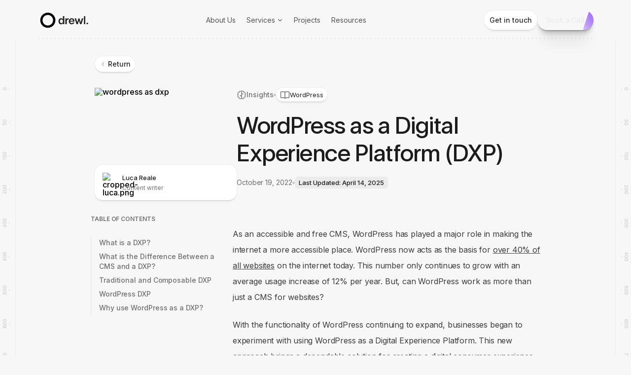

--- FILE ---
content_type: text/html; charset=utf-8
request_url: https://drewl.com/resources/wordpress-dxp
body_size: 42140
content:
<!DOCTYPE html><html lang="en"><head><meta charSet="utf-8" data-next-head=""/><meta name="viewport" content="width=device-width" data-next-head=""/><link rel="icon" href="/fav/favicon.ico" sizes="any" data-next-head=""/><link rel="apple-touch-icon" href="/fav/apple-icon-180x180.png" data-next-head=""/><link rel="manifest" href="/fav/manifest.json" data-next-head=""/><title data-next-head="">WordPress as a Digital Experience Platform (DXP) | Drewl</title><script type="application/ld+json" data-next-head="">{"@context":"https://schema.org","@graph":[{"@type":"WebPage","@id":"https://drewl.com/resources/wordpress-dxp/","url":"https://drewl.com/resources/wordpress-dxp/","name":"WordPress as a Digital Experience Platform (DXP) | Drewl","isPartOf":{"@id":"https://drewl.com/#website"},"primaryImageOfPage":{"@id":"https://drewl.com/resources/wordpress-dxp/#primaryimage"},"image":{"@id":"https://drewl.com/resources/wordpress-dxp/#primaryimage"},"thumbnailUrl":"https://drewlagency.wpengine.com/wp-content/uploads/2022/10/wordpress-as-dxp.jpg","datePublished":"2022-10-19T16:41:56+00:00","dateModified":"2025-04-14T15:08:22+00:00","author":{"@id":"https://drewl.com/#/schema/person/69d0e5f15d60bd84f52e089bfe13ef1d"},"description":"Discover how WordPress can be more than just a CMS and how you can use it as the core of a DXP (digital experience platform).","breadcrumb":{"@id":"https://drewl.com/resources/wordpress-dxp/#breadcrumb"},"inLanguage":"en-US","potentialAction":[{"@type":"ReadAction","target":["https://drewl.com/resources/wordpress-dxp/"]}]},{"@type":"ImageObject","inLanguage":"en-US","@id":"https://drewl.com/resources/wordpress-dxp/#primaryimage","url":"https://drewlagency.wpengine.com/wp-content/uploads/2022/10/wordpress-as-dxp.jpg","contentUrl":"https://drewlagency.wpengine.com/wp-content/uploads/2022/10/wordpress-as-dxp.jpg","width":1080,"height":650},{"@type":"BreadcrumbList","@id":"https://drewl.com/resources/wordpress-dxp/#breadcrumb","itemListElement":[{"@type":"ListItem","position":1,"name":"Home","item":"https://drewl.com/"},{"@type":"ListItem","position":2,"name":"WordPress as a Digital Experience Platform (DXP)"}]},{"@type":"WebSite","@id":"https://drewl.com/#website","url":"https://drewl.com/","name":"Drewl","description":"Just another WordPress site","potentialAction":[{"@type":"SearchAction","target":{"@type":"EntryPoint","urlTemplate":"https://drewl.com/?s={search_term_string}"},"query-input":{"@type":"PropertyValueSpecification","valueRequired":true,"valueName":"search_term_string"}}],"inLanguage":"en-US"},{"@type":"Person","@id":"https://drewl.com/#/schema/person/69d0e5f15d60bd84f52e089bfe13ef1d","name":"Luca Reale","image":{"@type":"ImageObject","inLanguage":"en-US","@id":"https://drewl.com/#/schema/person/image/","url":"https://drewlagency.wpengine.com/wp-content/uploads/2022/07/cropped-luca-96x96.png","contentUrl":"https://drewlagency.wpengine.com/wp-content/uploads/2022/07/cropped-luca-96x96.png","caption":"Luca Reale"}}]}</script><meta name="description" content="Discover how WordPress can be more than just a CMS and how you can use it as the core of a DXP (digital experience platform)." data-next-head=""/><meta name="robots" content="index, follow, max-snippet:-1, max-image-preview:large, max-video-preview:-1" data-next-head=""/><meta property="og:locale" content="en_US" data-next-head=""/><meta property="og:type" content="article" data-next-head=""/><meta property="og:title" content="WordPress as a Digital Experience Platform (DXP) | Drewl" data-next-head=""/><meta property="og:description" content="Discover how WordPress can be more than just a CMS and how you can use it as the core of a DXP (digital experience platform)." data-next-head=""/><meta property="og:site_name" content="Drewl" data-next-head=""/><meta property="article:published_time" content="2022-10-19T16:41:56+00:00" data-next-head=""/><meta property="article:modified_time" content="2025-04-14T15:08:22+00:00" data-next-head=""/><meta property="og:image" content="https://drewlagency.wpengine.com/wp-content/uploads/2022/10/wordpress-as-dxp.jpg" data-next-head=""/><meta property="og:image:width" content="1080" data-next-head=""/><meta property="og:image:height" content="650" data-next-head=""/><meta name="twitter:card" content="summary_large_image" data-next-head=""/><meta name="twitter:title" content="WordPress as a Digital Experience Platform (DXP) | Drewl" data-next-head=""/><meta name="twitter:description" content="Discover how WordPress can be more than just a CMS and how you can use it as the core of a DXP (digital experience platform)." data-next-head=""/><meta name="twitter:image" content="https://drewlagency.wpengine.com/wp-content/uploads/2022/10/wordpress-as-dxp.jpg" data-next-head=""/><meta name="twitter:creator" content="@drewlstudio" data-next-head=""/><meta name="twitter:site" content="@drewlstudio" data-next-head=""/><meta name="twitter:label1" content="Written by" data-next-head=""/><meta name="twitter:data1" content="Luca Reale" data-next-head=""/><meta name="twitter:label2" content="Est. reading time" data-next-head=""/><meta name="twitter:data2" content="5 minutes" data-next-head=""/><link rel="preload" href="/_next/static/media/e4af272ccee01ff0-s.p.woff2" as="font" type="font/woff2" crossorigin="anonymous" data-next-font="size-adjust"/><link rel="preload" href="/_next/static/media/30280907a2674e8a-s.p.woff2" as="font" type="font/woff2" crossorigin="anonymous" data-next-font="size-adjust"/><link rel="preload" href="/_next/static/media/c80f4040a1de0060-s.p.woff2" as="font" type="font/woff2" crossorigin="anonymous" data-next-font="size-adjust"/><link rel="preload" href="/_next/static/media/6be76ee376eee11c-s.p.woff2" as="font" type="font/woff2" crossorigin="anonymous" data-next-font="size-adjust"/><link rel="preload" href="/_next/static/css/dcf7a073beb4bc8b.css" as="style"/><link rel="stylesheet" href="/_next/static/css/dcf7a073beb4bc8b.css" data-n-g=""/><link rel="preload" href="/_next/static/css/de6b10326dcb7cff.css" as="style"/><link rel="stylesheet" href="/_next/static/css/de6b10326dcb7cff.css" data-n-p=""/><link rel="preload" href="/_next/static/css/da209fe9072cc818.css" as="style"/><link rel="stylesheet" href="/_next/static/css/da209fe9072cc818.css" data-n-p=""/><noscript data-n-css=""></noscript><script defer="" nomodule="" src="/_next/static/chunks/polyfills-42372ed130431b0a.js"></script><script src="/_next/static/chunks/webpack-c356c597484a9da4.js" defer=""></script><script src="/_next/static/chunks/framework-6286e3aaeebe4e77.js" defer=""></script><script src="/_next/static/chunks/main-8cd44cbbd1240231.js" defer=""></script><script src="/_next/static/chunks/pages/_app-c7e4d9c7d58812fe.js" defer=""></script><script src="/_next/static/chunks/591-fc9a3ebc7a85ff74.js" defer=""></script><script src="/_next/static/chunks/163-62921fd97d5573a0.js" defer=""></script><script src="/_next/static/chunks/pages/%5B%5B...slug%5D%5D-28656b0a3a7eb5ea.js" defer=""></script><script src="/_next/static/G4nPKJ7_ULZte3s9qGLnh/_buildManifest.js" defer=""></script><script src="/_next/static/G4nPKJ7_ULZte3s9qGLnh/_ssgManifest.js" defer=""></script></head><body><noscript><iframe src="https://www.googletagmanager.com/ns.html?id=GTM-TPQ8HQQ" height="0" width="0" style="display:none;visibility:hidden"></iframe></noscript><div id="__next"><main class="__className_f367f3 __className_8ca304 bvjgcs0"><header class="gnibcn0 h0g55j0 h0g55j1"><div class="gnibcn1"><a aria-label="home link" target="_self" class="jbpfi60" href="https://drewl.com/"><div class="jbpfi61"></div><svg xmlns="http://www.w3.org/2000/svg" fill="none" viewBox="0 0 61 18" class="jbpfi62"><g fill="#262626"><path d="M57.375 15.537c0-.937.731-1.646 1.691-1.646s1.692.71 1.692 1.646c0 .914-.732 1.623-1.692 1.623s-1.691-.709-1.691-1.623M55.12 17h-2.972V.771h2.972zM33.426 5.251h3.04l2.24 8.229 2.377-8.229H43.3l2.354 8.229 2.263-8.229h3.017L47.3 17h-2.903L42.18 9.526 39.963 17H37.06zM33.11 11.194v.572h-8.64c.024 1.874 1.144 3.223 2.995 3.223 1.166 0 2.103-.503 2.537-1.6h2.995c-.572 2.422-2.88 3.862-5.555 3.862-3.657 0-5.965-2.537-5.965-6.102 0-3.52 2.217-6.149 5.851-6.149 3.726 0 5.783 2.514 5.783 6.194m-8.593-1.303h5.622c-.182-1.668-1.142-2.674-2.765-2.674-1.6 0-2.675 1.074-2.857 2.674M21.225 5.137V7.79a3.2 3.2 0 0 0-.914-.115c-1.76 0-2.789 1.28-2.789 3.497V17h-2.971V5.251h2.697l.229 1.738c.502-1.189 1.6-1.966 2.788-1.966.366 0 .686.046.96.114M12.48 17H9.807l-.228-1.851c-.823 1.348-2.24 2.103-3.886 2.103-2.971 0-5.051-2.47-5.051-6.126C.64 7.49 2.743 5 5.692 5c1.623 0 3.04.754 3.84 2.034V.771h2.949zm-2.857-5.874c0-2.286-1.188-3.772-2.994-3.772-1.783 0-2.971 1.486-2.971 3.772s1.188 3.771 2.971 3.771c1.806 0 2.994-1.485 2.994-3.771"></path></g></svg></a><nav class="gnibcn2"><a target="_self" class="_14n56y5" href="https://drewl.com/about/">About Us</a><div class="_14n56y1"><button class="_14n56y2">Services<svg xmlns="http://www.w3.org/2000/svg" fill="none" viewBox="0 0 20 20" class="_14n56y4"><path stroke="currentColor" stroke-linecap="round" stroke-linejoin="round" stroke-width="1.25" d="m8.334 13.333 2.744-2.744a.833.833 0 0 0 0-1.178L8.334 6.667"></path></svg></button><div class="_10zhjk20 _14n56y7"><div><p class="_10zhjk21">Industries:</p><div class="_10zhjk22"><a target="_self" class="yfligu0" href="https://drewl.com/services/enterprise/"><div class="efsfh00"><svg xmlns="http://www.w3.org/2000/svg" width="79" height="85" fill="none" class="efsfh02"><g filter="url(#arrow-right_svg__filter0_d_3829_13161)"><path stroke="#E0E0E0" stroke-width="0.75" d="M143 18.254H74.449c-4.626 0-6.938 0-9.102.544a18 18 0 0 0-5.403 2.352c-1.873 1.213-3.449 2.905-6.6 6.29L1.068 83.588"></path></g><g class="arrow-right_svg__arrow-right" filter="url(#arrow-right_svg__filter1_d_3829_13161)"><circle cx="61.334" cy="20.506" r="2.816" fill="#F7F7F7"></circle><circle cx="61.334" cy="20.506" r="2.816" stroke="#E0E0E0" stroke-width="0.75"></circle></g><g class="arrow-right_svg__arrow-right" filter="url(#arrow-right_svg__filter2_d_3829_13161)"><circle cx="61.334" cy="20.506" r="2.816" fill="#F2F2F2"></circle><circle cx="61.334" cy="20.506" r="2.816" stroke="#E0E0E0" stroke-width="0.75"></circle></g><g class="arrow-right_svg__arrow-right" filter="url(#arrow-right_svg__filter3_d_3829_13161)"><circle cx="50.5" cy="30.5" r="1.5" fill="#F2F2F2"></circle><circle cx="50.5" cy="30.5" r="1.5" stroke="#E0E0E0" stroke-width="0.75"></circle></g><path stroke="#000" stroke-opacity="0.04" stroke-width="0.75" d="m39.794 44.136 3.74-1.138c1.107-.337 1.438-1.743.595-2.531l-2.846-2.66c-.843-.789-2.227-.367-2.492.758l-.894 3.798a1.496 1.496 0 0 0 1.897 1.773Z" class="arrow-right_svg__arrow-right"></path><g class="arrow-right_svg__arrow-right" filter="url(#arrow-right_svg__filter4_ddddddi_3829_13161)"><path fill="#fff" d="M43.872 40.74a1.126 1.126 0 0 1-.447 1.9l-3.74 1.138a1.123 1.123 0 0 1-1.422-1.33l.893-3.799a1.13 1.13 0 0 1 1.87-.569z"></path></g></svg><svg xmlns="http://www.w3.org/2000/svg" width="79" height="85" fill="none" class="efsfh01"><g filter="url(#arrow-left_svg__filter0_d_3829_13168)"><path stroke="#E0E0E0" stroke-width="0.75" d="M-64 18.254H4.551c4.626 0 6.938 0 9.102.544a18 18 0 0 1 5.403 2.352c1.873 1.213 3.449 2.905 6.6 6.29l52.275 56.147"></path></g><g class="arrow-left_svg__arrow-left" filter="url(#arrow-left_svg__filter1_d_3829_13168)" transform="matrix(-1 0 0 1 20.482 17.69)"><circle cx="2.816" cy="2.816" r="2.816" fill="#F7F7F7"></circle><circle cx="2.816" cy="2.816" r="2.816" stroke="#E0E0E0" stroke-width="0.75"></circle></g><g class="arrow-left_svg__arrow-left" filter="url(#arrow-left_svg__filter2_d_3829_13168)" transform="matrix(-1 0 0 1 20.482 17.69)"><circle cx="2.816" cy="2.816" r="2.816" fill="#F2F2F2"></circle><circle cx="2.816" cy="2.816" r="2.816" stroke="#E0E0E0" stroke-width="0.75"></circle></g><g class="arrow-left_svg__arrow-left" filter="url(#arrow-left_svg__filter3_d_3829_13168)" transform="matrix(-1 0 0 1 30 29)"><circle cx="1.5" cy="1.5" r="1.5" fill="#F2F2F2"></circle><circle cx="1.5" cy="1.5" r="1.5" stroke="#E0E0E0" stroke-width="0.75"></circle></g><path stroke="#000" stroke-opacity="0.04" stroke-width="0.75" d="m39.206 44.136-3.74-1.138c-1.107-.337-1.438-1.743-.595-2.531l2.846-2.66c.843-.789 2.227-.367 2.492.758l.894 3.798a1.496 1.496 0 0 1-1.897 1.773Z" class="arrow-left_svg__arrow-left"></path><g class="arrow-left_svg__arrow-left" filter="url(#arrow-left_svg__filter4_ddddddi_3829_13168)"><path fill="#fff" d="M35.128 40.74a1.126 1.126 0 0 0 .447 1.9l3.74 1.138a1.123 1.123 0 0 0 1.422-1.33l-.893-3.799a1.13 1.13 0 0 0-1.87-.569z"></path></g></svg><svg xmlns="http://www.w3.org/2000/svg" fill="none" viewBox="0 0 196 102" class="efsfh03"><path fill="#C2C2C2" d="M17.332 103.333V94l16.166-9.334v-9.333L49.664 66v-9.334l16.165-9.333v28z"></path><path fill="#C7C7C7" d="m1.166 84.667 16.166 9.334v9.332L1.166 94z"></path><path fill="#EBEBEB" d="m17.332 75.333 16.166 9.334L17.332 94 1.166 84.667z"></path><path fill="#C7C7C7" d="m17.332 66 16.166 9.334v9.332l-16.166-9.333z"></path><path fill="#EBEBEB" d="m33.498 56.667 16.166 9.334-16.166 9.333-16.166-9.333z"></path><path fill="#C7C7C7" d="m33.498 47.333 16.166 9.334v9.332l-16.166-9.333z"></path><path fill="#EBEBEB" d="m49.664 38 16.166 9.334-16.166 9.333-16.166-9.333z"></path><path fill="#C2C2C2" d="M33.434 112.667v-9.333L49.599 94v-9.333l16.166-9.333V66l16.166-9.333v28z"></path><path fill="#C7C7C7" d="m17.268 94.001 16.166 9.334v9.333l-16.166-9.334z"></path><path fill="#EBEBEB" d="M33.434 84.667 49.6 94.001l-16.166 9.333-16.166-9.333z"></path><path fill="#C7C7C7" d="M33.434 75.334 49.6 84.668V94l-16.166-9.333z"></path><path fill="#EBEBEB" d="m49.6 66.001 16.166 9.334L49.6 84.668l-16.166-9.333z"></path><path fill="#C7C7C7" d="m49.6 56.667 16.166 9.334v9.332L49.6 66z"></path><path fill="#EBEBEB" d="m65.764 47.334 16.166 9.334L65.764 66l-16.166-9.333z"></path><path fill="#C7C7C7" d="M49.535 122v-9.333l16.166-9.334V94l16.166-9.333v-9.334L98.033 66v28z"></path><path fill="#EBEBEB" d="m49.535 94 16.166 9.334-16.166 9.333-16.166-9.333z"></path><path fill="#C7C7C7" d="m49.535 84.667 16.166 9.334v9.332L49.535 94z"></path><path fill="#EBEBEB" d="m65.7 75.333 16.165 9.334L65.7 94l-16.166-9.333z"></path><path fill="#C7C7C7" d="m65.7 66 16.165 9.334v9.332L65.7 75.334z"></path><path fill="#EBEBEB" d="m81.863 56.667 16.166 9.334-16.166 9.333-16.166-9.333zM98.066 47.333l16.166 9.334L98.066 66 81.9 56.667z"></path><path fill="#EBEBEB" d="m81.967 38 16.166 9.334-16.166 9.333L65.8 47.334z"></path><path fill="#EBEBEB" d="m65.867 28.667 16.166 9.334-16.166 9.333-16.166-9.333zM114.268 38l16.166 9.334-16.166 9.333-16.166-9.333z"></path><path fill="#EBEBEB" d="m98.168 28.667 16.166 9.334-16.166 9.333-16.166-9.333z"></path><path fill="#EBEBEB" d="m82.068 19.333 16.166 9.334L82.068 38l-16.166-9.333zM130.471 28.667l16.166 9.334-16.166 9.333-16.166-9.333z"></path><path fill="#EBEBEB" d="m114.371 19.333 16.166 9.334L114.371 38l-16.166-9.333z"></path><path fill="#EBEBEB" d="m98.27 10 16.166 9.334-16.167 9.333-16.166-9.333z"></path><path fill="#C2C2C2" d="M178.697 103.333V94l-16.166-9.334v-9.333L146.366 66v-9.334L130.2 47.333v28z"></path><path fill="#C7C7C7" d="m194.863 84.667-16.166 9.334v9.332L194.863 94z"></path><path fill="#EBEBEB" d="m178.697 75.333-16.166 9.334L178.697 94l16.166-9.333z"></path><path fill="#C7C7C7" d="m178.697 66-16.166 9.334v9.332l16.166-9.333z"></path><path fill="#EBEBEB" d="m162.531 56.667-16.166 9.334 16.166 9.333 16.166-9.333z"></path><path fill="#C7C7C7" d="m162.531 47.333-16.166 9.334v9.332l16.166-9.333z"></path><path fill="#EBEBEB" d="m146.365 38-16.166 9.334 16.166 9.333 16.166-9.333z"></path><path fill="#C2C2C2" d="M162.594 112.667v-9.333L146.428 94v-9.333l-16.166-9.333V66l-16.166-9.333v28z"></path><path fill="#C7C7C7" d="m178.762 94.001-16.166 9.334v9.333l16.166-9.334z"></path><path fill="#EBEBEB" d="m162.594 84.667-16.166 9.334 16.166 9.333 16.166-9.333z"></path><path fill="#C7C7C7" d="m162.594 75.334-16.166 9.334V94l16.166-9.333z"></path><path fill="#EBEBEB" d="m146.43 66.001-16.166 9.334 16.166 9.333 16.166-9.333z"></path><path fill="#C7C7C7" d="m146.43 56.667-16.166 9.334v9.332L146.43 66z"></path><path fill="#EBEBEB" d="M130.266 47.334 114.1 56.668 130.266 66l16.166-9.333z"></path><path fill="#D1D1D1" d="M146.496 121.999v-9.333l-16.166-9.334v-9.333l-16.166-9.333v-9.334L97.999 66v28z"></path><path fill="#EBEBEB" d="m146.496 93.999-16.166 9.334 16.166 9.333 16.166-9.333z"></path><path fill="#C7C7C7" d="M146.496 84.666 130.33 94v9.332L146.496 94z"></path><path fill="#EBEBEB" d="m130.332 75.333-16.166 9.334L130.332 94l16.166-9.333z"></path><path fill="#C7C7C7" d="m130.332 65.999-16.166 9.334v9.332l16.166-9.333z"></path><path fill="#EBEBEB" d="M114.168 56.666 98.002 66l16.166 9.333L130.334 66z"></path><g clip-path="url(#stairs_svg__a)" filter="url(#stairs_svg__b)"><path fill="url(#stairs_svg__c)" fill-opacity="0.24" d="M95.223 27.328c-3.903.368-7.666 1.195-11.09 2.46-13.696 5.058-17.633 15.636-8.775 23.58l.076.065c.535.448 1.075.866 1.651 1.278a29 29 0 0 0 3.05 1.902 33.106 33.106 0 0 0 3.313 1.56c.673.273 1.344.52 2.05.757 1.115.373 2.282.687 3.467.932a32.3 32.3 0 0 0 6.457.663c.954.002 1.913-.037 2.854-.117a30.809 30.809 0 0 0 4.837-.797 30 30 0 0 0 3.749-1.197c.509-.2 1.012-.412 1.536-.648.437-.198.881-.409 1.358-.645.421-.21.828-.418 1.229-.628q.557-.294 1.111-.589l.093-.05q.509-.27 1.028-.544a108 108 0 0 1 4.512-2.238l1.047-.486.038-.018q.56-.258 1.119-.52a67 67 0 0 0 1.164-.559c.441-.217.837-.42 1.21-.62.45-.242.857-.474 1.245-.71.437-.264.856-.539 1.243-.815.434-.31.84-.63 1.207-.954.41-.361.783-.735 1.11-1.111.358-.414.674-.846.936-1.284.285-.476.514-.971.679-1.47a6.6 6.6 0 0 0 .183-3.497 8.4 8.4 0 0 0-.721-2.01 11.8 11.8 0 0 0-1.426-2.154 20.736 20.736 0 0 0-1.656-1.78l-.071-.066c-4.291-3.848-10.909-6.511-18.634-7.499a51 51 0 0 0-11.179-.19m-12.72 23.354c-6.25-5.643-3.444-13.14 6.273-16.73 4.718-1.742 10.34-2.315 15.832-1.613 5.471.7 10.16 2.58 13.211 5.299a15 15 0 0 1 1.223 1.317c.387.47.702.946.938 1.413.208.413.357.826.442 1.228q.115.539.083 1.06a3.7 3.7 0 0 1-.541 1.697q-.212.354-.504.69-.274.316-.618.62c-.217.19-.449.374-.711.56-.242.173-.51.349-.793.52-.27.165-.555.327-.875.498-.284.153-.594.312-.945.484a58 58 0 0 1-1.009.484q-.533.25-1.069.497l-.04.019-1.085.503a129 129 0 0 0-2.39 1.15 113 113 0 0 0-3.558 1.837l-.066.036c-.378.201-.729.388-1.085.574-.348.182-.698.363-1.059.542a32 32 0 0 1-1.056.502c-.372.168-.725.316-1.077.455-.387.151-.756.283-1.129.404a17.731 17.731 0 0 1-3.928.795 18 18 0 0 1-3.287-.023 17.735 17.735 0 0 1-3.928-.837 24 24 0 0 1-2.658-1.065 23 23 0 0 1-2.224-1.21 21 21 0 0 1-2.368-1.706" class="stairs_svg__drewl-logo"></path></g><defs><linearGradient id="stairs_svg__c" x1="119.426" x2="83.889" y1="55.264" y2="19.178" gradientUnits="userSpaceOnUse"><stop></stop><stop offset="1" stop-opacity="0.7"></stop></linearGradient><clipPath id="stairs_svg__a"><path fill="#fff" d="M58.258.064h79.484V66H58.258z"></path></clipPath><filter id="stairs_svg__b" width="59.254" height="34.817" x="70.158" y="27.107" color-interpolation-filters="sRGB" filterUnits="userSpaceOnUse"><feFlood flood-opacity="0" result="BackgroundImageFix"></feFlood><feBlend in="SourceGraphic" in2="BackgroundImageFix" result="shape"></feBlend><feColorMatrix in="SourceAlpha" result="hardAlpha" values="0 0 0 0 0 0 0 0 0 0 0 0 0 0 0 0 0 0 127 0"></feColorMatrix><feOffset dx="0.35" dy="0.467"></feOffset><feGaussianBlur stdDeviation="0.933"></feGaussianBlur><feComposite in2="hardAlpha" k2="-1" k3="1" operator="arithmetic"></feComposite><feColorMatrix values="0 0 0 0 0.109804 0 0 0 0 0.109804 0 0 0 0 0.109804 0 0 0 0.16 0"></feColorMatrix><feBlend in2="shape" result="effect1_innerShadow_3829_13175"></feBlend><feColorMatrix in="SourceAlpha" result="hardAlpha" values="0 0 0 0 0 0 0 0 0 0 0 0 0 0 0 0 0 0 127 0"></feColorMatrix><feOffset dx="-0.467" dy="1.4"></feOffset><feGaussianBlur stdDeviation="1.4"></feGaussianBlur><feComposite in2="hardAlpha" k2="-1" k3="1" operator="arithmetic"></feComposite><feColorMatrix values="0 0 0 0 0.109804 0 0 0 0 0.109804 0 0 0 0 0.109804 0 0 0 0.08 0"></feColorMatrix><feBlend in2="effect1_innerShadow_3829_13175" result="effect2_innerShadow_3829_13175"></feBlend><feColorMatrix in="SourceAlpha" result="hardAlpha" values="0 0 0 0 0 0 0 0 0 0 0 0 0 0 0 0 0 0 127 0"></feColorMatrix><feOffset dx="-0.467" dy="1.4"></feOffset><feGaussianBlur stdDeviation="1.167"></feGaussianBlur><feComposite in2="hardAlpha" k2="-1" k3="1" operator="arithmetic"></feComposite><feColorMatrix values="0 0 0 0 1 0 0 0 0 1 0 0 0 0 1 0 0 0 0.12 0"></feColorMatrix><feBlend in2="effect2_innerShadow_3829_13175" result="effect3_innerShadow_3829_13175"></feBlend></filter></defs></svg><img alt="fader" loading="lazy" width="192" height="28" decoding="async" data-nimg="1" class="efsfh04" style="color:transparent" sizes="12rem" srcSet="/_next/image?url=%2F_next%2Fstatic%2Fmedia%2FBG%20Fader.0dea4348.png&amp;w=16&amp;q=100 16w, /_next/image?url=%2F_next%2Fstatic%2Fmedia%2FBG%20Fader.0dea4348.png&amp;w=32&amp;q=100 32w, /_next/image?url=%2F_next%2Fstatic%2Fmedia%2FBG%20Fader.0dea4348.png&amp;w=48&amp;q=100 48w, /_next/image?url=%2F_next%2Fstatic%2Fmedia%2FBG%20Fader.0dea4348.png&amp;w=64&amp;q=100 64w, /_next/image?url=%2F_next%2Fstatic%2Fmedia%2FBG%20Fader.0dea4348.png&amp;w=96&amp;q=100 96w, /_next/image?url=%2F_next%2Fstatic%2Fmedia%2FBG%20Fader.0dea4348.png&amp;w=128&amp;q=100 128w, /_next/image?url=%2F_next%2Fstatic%2Fmedia%2FBG%20Fader.0dea4348.png&amp;w=256&amp;q=100 256w, /_next/image?url=%2F_next%2Fstatic%2Fmedia%2FBG%20Fader.0dea4348.png&amp;w=384&amp;q=100 384w, /_next/image?url=%2F_next%2Fstatic%2Fmedia%2FBG%20Fader.0dea4348.png&amp;w=640&amp;q=100 640w, /_next/image?url=%2F_next%2Fstatic%2Fmedia%2FBG%20Fader.0dea4348.png&amp;w=750&amp;q=100 750w, /_next/image?url=%2F_next%2Fstatic%2Fmedia%2FBG%20Fader.0dea4348.png&amp;w=828&amp;q=100 828w, /_next/image?url=%2F_next%2Fstatic%2Fmedia%2FBG%20Fader.0dea4348.png&amp;w=1080&amp;q=100 1080w, /_next/image?url=%2F_next%2Fstatic%2Fmedia%2FBG%20Fader.0dea4348.png&amp;w=1200&amp;q=100 1200w, /_next/image?url=%2F_next%2Fstatic%2Fmedia%2FBG%20Fader.0dea4348.png&amp;w=1920&amp;q=100 1920w, /_next/image?url=%2F_next%2Fstatic%2Fmedia%2FBG%20Fader.0dea4348.png&amp;w=2048&amp;q=100 2048w, /_next/image?url=%2F_next%2Fstatic%2Fmedia%2FBG%20Fader.0dea4348.png&amp;w=3840&amp;q=100 3840w" src="/_next/image?url=%2F_next%2Fstatic%2Fmedia%2FBG%20Fader.0dea4348.png&amp;w=3840&amp;q=100"/><div class="efsfh05 _47ou83"></div></div><div class="yfligu3"><p class="yfligu1">Enterprise</p><p class="yfligu2">Transformation at scale</p></div></a><a target="_self" class="yfligu0" href="https://drewl.com/services/startup/"><div class="_19pzbsf0"><svg xmlns="http://www.w3.org/2000/svg" width="72" height="80" fill="none" class="_19pzbsf4"><g filter="url(#icon-left_svg__a)"><rect width="40" height="40" x="16.186" fill="url(#icon-left_svg__b)" fill-opacity="0.8" rx="20"></rect><rect width="35" height="35" x="18.684" y="2.5" stroke="#EBEBEB" stroke-width="0.556" rx="17.5"></rect></g><defs><linearGradient id="icon-left_svg__b" x1="36.185" x2="36.185" y1="0" y2="40" gradientUnits="userSpaceOnUse"><stop stop-color="#fff"></stop><stop offset="1" stop-color="#fff" stop-opacity="0.6"></stop></linearGradient><filter id="icon-left_svg__a" width="71.111" height="80" x="0.63" y="0" color-interpolation-filters="sRGB" filterUnits="userSpaceOnUse"><feFlood flood-opacity="0" result="BackgroundImageFix"></feFlood><feColorMatrix in="SourceAlpha" result="hardAlpha" values="0 0 0 0 0 0 0 0 0 0 0 0 0 0 0 0 0 0 127 0"></feColorMatrix><feMorphology in="SourceAlpha" radius="0.278" result="effect1_dropShadow_3829_12983"></feMorphology><feOffset dy="0.556"></feOffset><feGaussianBlur stdDeviation="0.278"></feGaussianBlur><feComposite in2="hardAlpha" operator="out"></feComposite><feColorMatrix values="0 0 0 0 0.109804 0 0 0 0 0.109804 0 0 0 0 0.109804 0 0 0 0.04 0"></feColorMatrix><feBlend in2="BackgroundImageFix" result="effect1_dropShadow_3829_12983"></feBlend><feColorMatrix in="SourceAlpha" result="hardAlpha" values="0 0 0 0 0 0 0 0 0 0 0 0 0 0 0 0 0 0 127 0"></feColorMatrix><feMorphology in="SourceAlpha" radius="0.833" result="effect2_dropShadow_3829_12983"></feMorphology><feOffset dy="1.667"></feOffset><feGaussianBlur stdDeviation="0.833"></feGaussianBlur><feComposite in2="hardAlpha" operator="out"></feComposite><feColorMatrix values="0 0 0 0 0.109804 0 0 0 0 0.109804 0 0 0 0 0.109804 0 0 0 0.04 0"></feColorMatrix><feBlend in2="effect1_dropShadow_3829_12983" result="effect2_dropShadow_3829_12983"></feBlend><feColorMatrix in="SourceAlpha" result="hardAlpha" values="0 0 0 0 0 0 0 0 0 0 0 0 0 0 0 0 0 0 127 0"></feColorMatrix><feMorphology in="SourceAlpha" radius="1.667" result="effect3_dropShadow_3829_12983"></feMorphology><feOffset dy="3.333"></feOffset><feGaussianBlur stdDeviation="1.667"></feGaussianBlur><feComposite in2="hardAlpha" operator="out"></feComposite><feColorMatrix values="0 0 0 0 0.109804 0 0 0 0 0.109804 0 0 0 0 0.109804 0 0 0 0.04 0"></feColorMatrix><feBlend in2="effect2_dropShadow_3829_12983" result="effect3_dropShadow_3829_12983"></feBlend><feColorMatrix in="SourceAlpha" result="hardAlpha" values="0 0 0 0 0 0 0 0 0 0 0 0 0 0 0 0 0 0 127 0"></feColorMatrix><feMorphology in="SourceAlpha" radius="3.333" result="effect4_dropShadow_3829_12983"></feMorphology><feOffset dy="6.667"></feOffset><feGaussianBlur stdDeviation="3.333"></feGaussianBlur><feComposite in2="hardAlpha" operator="out"></feComposite><feColorMatrix values="0 0 0 0 0.109804 0 0 0 0 0.109804 0 0 0 0 0.109804 0 0 0 0.04 0"></feColorMatrix><feBlend in2="effect3_dropShadow_3829_12983" result="effect4_dropShadow_3829_12983"></feBlend><feColorMatrix in="SourceAlpha" result="hardAlpha" values="0 0 0 0 0 0 0 0 0 0 0 0 0 0 0 0 0 0 127 0"></feColorMatrix><feMorphology in="SourceAlpha" radius="6.667" result="effect5_dropShadow_3829_12983"></feMorphology><feOffset dy="13.333"></feOffset><feGaussianBlur stdDeviation="6.667"></feGaussianBlur><feComposite in2="hardAlpha" operator="out"></feComposite><feColorMatrix values="0 0 0 0 0.109804 0 0 0 0 0.109804 0 0 0 0 0.109804 0 0 0 0.04 0"></feColorMatrix><feBlend in2="effect4_dropShadow_3829_12983" result="effect5_dropShadow_3829_12983"></feBlend><feColorMatrix in="SourceAlpha" result="hardAlpha" values="0 0 0 0 0 0 0 0 0 0 0 0 0 0 0 0 0 0 127 0"></feColorMatrix><feMorphology in="SourceAlpha" radius="8.889" result="effect6_dropShadow_3829_12983"></feMorphology><feOffset dy="17.778"></feOffset><feGaussianBlur stdDeviation="8.889"></feGaussianBlur><feComposite in2="hardAlpha" operator="out"></feComposite><feColorMatrix values="0 0 0 0 0.109804 0 0 0 0 0.109804 0 0 0 0 0.109804 0 0 0 0.04 0"></feColorMatrix><feBlend in2="effect5_dropShadow_3829_12983" result="effect6_dropShadow_3829_12983"></feBlend><feColorMatrix in="SourceAlpha" result="hardAlpha" values="0 0 0 0 0 0 0 0 0 0 0 0 0 0 0 0 0 0 127 0"></feColorMatrix><feMorphology in="SourceAlpha" radius="8.889" result="effect7_dropShadow_3829_12983"></feMorphology><feOffset dy="24.444"></feOffset><feGaussianBlur stdDeviation="12.222"></feGaussianBlur><feComposite in2="hardAlpha" operator="out"></feComposite><feColorMatrix values="0 0 0 0 0.109804 0 0 0 0 0.109804 0 0 0 0 0.109804 0 0 0 0.05 0"></feColorMatrix><feBlend in2="effect6_dropShadow_3829_12983" result="effect7_dropShadow_3829_12983"></feBlend><feBlend in="SourceGraphic" in2="effect7_dropShadow_3829_12983" result="shape"></feBlend></filter></defs></svg><img alt="cloud-left" loading="lazy" width="140" height="90" decoding="async" data-nimg="1" class="_19pzbsf1" style="color:transparent" sizes="8.75rem" srcSet="/_next/image?url=%2F_next%2Fstatic%2Fmedia%2Fcloud-left.7b7db20e.png&amp;w=16&amp;q=100 16w, /_next/image?url=%2F_next%2Fstatic%2Fmedia%2Fcloud-left.7b7db20e.png&amp;w=32&amp;q=100 32w, /_next/image?url=%2F_next%2Fstatic%2Fmedia%2Fcloud-left.7b7db20e.png&amp;w=48&amp;q=100 48w, /_next/image?url=%2F_next%2Fstatic%2Fmedia%2Fcloud-left.7b7db20e.png&amp;w=64&amp;q=100 64w, /_next/image?url=%2F_next%2Fstatic%2Fmedia%2Fcloud-left.7b7db20e.png&amp;w=96&amp;q=100 96w, /_next/image?url=%2F_next%2Fstatic%2Fmedia%2Fcloud-left.7b7db20e.png&amp;w=128&amp;q=100 128w, /_next/image?url=%2F_next%2Fstatic%2Fmedia%2Fcloud-left.7b7db20e.png&amp;w=256&amp;q=100 256w, /_next/image?url=%2F_next%2Fstatic%2Fmedia%2Fcloud-left.7b7db20e.png&amp;w=384&amp;q=100 384w, /_next/image?url=%2F_next%2Fstatic%2Fmedia%2Fcloud-left.7b7db20e.png&amp;w=640&amp;q=100 640w, /_next/image?url=%2F_next%2Fstatic%2Fmedia%2Fcloud-left.7b7db20e.png&amp;w=750&amp;q=100 750w, /_next/image?url=%2F_next%2Fstatic%2Fmedia%2Fcloud-left.7b7db20e.png&amp;w=828&amp;q=100 828w, /_next/image?url=%2F_next%2Fstatic%2Fmedia%2Fcloud-left.7b7db20e.png&amp;w=1080&amp;q=100 1080w, /_next/image?url=%2F_next%2Fstatic%2Fmedia%2Fcloud-left.7b7db20e.png&amp;w=1200&amp;q=100 1200w, /_next/image?url=%2F_next%2Fstatic%2Fmedia%2Fcloud-left.7b7db20e.png&amp;w=1920&amp;q=100 1920w, /_next/image?url=%2F_next%2Fstatic%2Fmedia%2Fcloud-left.7b7db20e.png&amp;w=2048&amp;q=100 2048w, /_next/image?url=%2F_next%2Fstatic%2Fmedia%2Fcloud-left.7b7db20e.png&amp;w=3840&amp;q=100 3840w" src="/_next/image?url=%2F_next%2Fstatic%2Fmedia%2Fcloud-left.7b7db20e.png&amp;w=3840&amp;q=100"/><img alt="rocket" loading="lazy" width="118" height="118" decoding="async" data-nimg="1" class="_19pzbsf3" style="color:transparent" sizes="7.375rem" srcSet="/_next/image?url=%2F_next%2Fstatic%2Fmedia%2FRocket.66a56a8a.png&amp;w=16&amp;q=100 16w, /_next/image?url=%2F_next%2Fstatic%2Fmedia%2FRocket.66a56a8a.png&amp;w=32&amp;q=100 32w, /_next/image?url=%2F_next%2Fstatic%2Fmedia%2FRocket.66a56a8a.png&amp;w=48&amp;q=100 48w, /_next/image?url=%2F_next%2Fstatic%2Fmedia%2FRocket.66a56a8a.png&amp;w=64&amp;q=100 64w, /_next/image?url=%2F_next%2Fstatic%2Fmedia%2FRocket.66a56a8a.png&amp;w=96&amp;q=100 96w, /_next/image?url=%2F_next%2Fstatic%2Fmedia%2FRocket.66a56a8a.png&amp;w=128&amp;q=100 128w, /_next/image?url=%2F_next%2Fstatic%2Fmedia%2FRocket.66a56a8a.png&amp;w=256&amp;q=100 256w, /_next/image?url=%2F_next%2Fstatic%2Fmedia%2FRocket.66a56a8a.png&amp;w=384&amp;q=100 384w, /_next/image?url=%2F_next%2Fstatic%2Fmedia%2FRocket.66a56a8a.png&amp;w=640&amp;q=100 640w, /_next/image?url=%2F_next%2Fstatic%2Fmedia%2FRocket.66a56a8a.png&amp;w=750&amp;q=100 750w, /_next/image?url=%2F_next%2Fstatic%2Fmedia%2FRocket.66a56a8a.png&amp;w=828&amp;q=100 828w, /_next/image?url=%2F_next%2Fstatic%2Fmedia%2FRocket.66a56a8a.png&amp;w=1080&amp;q=100 1080w, /_next/image?url=%2F_next%2Fstatic%2Fmedia%2FRocket.66a56a8a.png&amp;w=1200&amp;q=100 1200w, /_next/image?url=%2F_next%2Fstatic%2Fmedia%2FRocket.66a56a8a.png&amp;w=1920&amp;q=100 1920w, /_next/image?url=%2F_next%2Fstatic%2Fmedia%2FRocket.66a56a8a.png&amp;w=2048&amp;q=100 2048w, /_next/image?url=%2F_next%2Fstatic%2Fmedia%2FRocket.66a56a8a.png&amp;w=3840&amp;q=100 3840w" src="/_next/image?url=%2F_next%2Fstatic%2Fmedia%2FRocket.66a56a8a.png&amp;w=3840&amp;q=100"/><svg xmlns="http://www.w3.org/2000/svg" width="73" height="89" fill="none" class="_19pzbsf5"><g filter="url(#icon-right_svg__a)"><rect width="44.453" height="44.453" x="18" fill="url(#icon-right_svg__b)" fill-opacity="0.8" rx="22.227"></rect><rect width="38.897" height="38.897" x="20.777" y="2.778" stroke="#EBEBEB" stroke-width="0.617" rx="19.448"></rect><path stroke="#B8B8B8" stroke-linecap="round" stroke-linejoin="round" stroke-width="1.137" d="m38.142 21.849 1.326 1.326 2.842-2.841m4.167 1.827v-3.766c0-.652-.417-1.232-1.036-1.438l-4.496-1.499a2.27 2.27 0 0 0-1.438 0l-4.496 1.5a1.52 1.52 0 0 0-1.036 1.437v3.766c0 3.768 3.22 5.56 6.25 7.195 3.032-1.635 6.252-3.427 6.252-7.195"></path></g><defs><linearGradient id="icon-right_svg__b" x1="40.227" x2="40.227" y1="0" y2="44.453" gradientUnits="userSpaceOnUse"><stop stop-color="#fff"></stop><stop offset="1" stop-color="#fff" stop-opacity="0.6"></stop></linearGradient><filter id="icon-right_svg__a" width="79.028" height="88.906" x="0.713" y="0" color-interpolation-filters="sRGB" filterUnits="userSpaceOnUse"><feFlood flood-opacity="0" result="BackgroundImageFix"></feFlood><feColorMatrix in="SourceAlpha" result="hardAlpha" values="0 0 0 0 0 0 0 0 0 0 0 0 0 0 0 0 0 0 127 0"></feColorMatrix><feMorphology in="SourceAlpha" radius="0.309" result="effect1_dropShadow_3829_12987"></feMorphology><feOffset dy="0.617"></feOffset><feGaussianBlur stdDeviation="0.309"></feGaussianBlur><feComposite in2="hardAlpha" operator="out"></feComposite><feColorMatrix values="0 0 0 0 0.109804 0 0 0 0 0.109804 0 0 0 0 0.109804 0 0 0 0.04 0"></feColorMatrix><feBlend in2="BackgroundImageFix" result="effect1_dropShadow_3829_12987"></feBlend><feColorMatrix in="SourceAlpha" result="hardAlpha" values="0 0 0 0 0 0 0 0 0 0 0 0 0 0 0 0 0 0 127 0"></feColorMatrix><feMorphology in="SourceAlpha" radius="0.926" result="effect2_dropShadow_3829_12987"></feMorphology><feOffset dy="1.852"></feOffset><feGaussianBlur stdDeviation="0.926"></feGaussianBlur><feComposite in2="hardAlpha" operator="out"></feComposite><feColorMatrix values="0 0 0 0 0.109804 0 0 0 0 0.109804 0 0 0 0 0.109804 0 0 0 0.04 0"></feColorMatrix><feBlend in2="effect1_dropShadow_3829_12987" result="effect2_dropShadow_3829_12987"></feBlend><feColorMatrix in="SourceAlpha" result="hardAlpha" values="0 0 0 0 0 0 0 0 0 0 0 0 0 0 0 0 0 0 127 0"></feColorMatrix><feMorphology in="SourceAlpha" radius="1.852" result="effect3_dropShadow_3829_12987"></feMorphology><feOffset dy="3.704"></feOffset><feGaussianBlur stdDeviation="1.852"></feGaussianBlur><feComposite in2="hardAlpha" operator="out"></feComposite><feColorMatrix values="0 0 0 0 0.109804 0 0 0 0 0.109804 0 0 0 0 0.109804 0 0 0 0.04 0"></feColorMatrix><feBlend in2="effect2_dropShadow_3829_12987" result="effect3_dropShadow_3829_12987"></feBlend><feColorMatrix in="SourceAlpha" result="hardAlpha" values="0 0 0 0 0 0 0 0 0 0 0 0 0 0 0 0 0 0 127 0"></feColorMatrix><feMorphology in="SourceAlpha" radius="3.704" result="effect4_dropShadow_3829_12987"></feMorphology><feOffset dy="7.409"></feOffset><feGaussianBlur stdDeviation="3.704"></feGaussianBlur><feComposite in2="hardAlpha" operator="out"></feComposite><feColorMatrix values="0 0 0 0 0.109804 0 0 0 0 0.109804 0 0 0 0 0.109804 0 0 0 0.04 0"></feColorMatrix><feBlend in2="effect3_dropShadow_3829_12987" result="effect4_dropShadow_3829_12987"></feBlend><feColorMatrix in="SourceAlpha" result="hardAlpha" values="0 0 0 0 0 0 0 0 0 0 0 0 0 0 0 0 0 0 127 0"></feColorMatrix><feMorphology in="SourceAlpha" radius="7.409" result="effect5_dropShadow_3829_12987"></feMorphology><feOffset dy="14.818"></feOffset><feGaussianBlur stdDeviation="7.409"></feGaussianBlur><feComposite in2="hardAlpha" operator="out"></feComposite><feColorMatrix values="0 0 0 0 0.109804 0 0 0 0 0.109804 0 0 0 0 0.109804 0 0 0 0.04 0"></feColorMatrix><feBlend in2="effect4_dropShadow_3829_12987" result="effect5_dropShadow_3829_12987"></feBlend><feColorMatrix in="SourceAlpha" result="hardAlpha" values="0 0 0 0 0 0 0 0 0 0 0 0 0 0 0 0 0 0 127 0"></feColorMatrix><feMorphology in="SourceAlpha" radius="9.879" result="effect6_dropShadow_3829_12987"></feMorphology><feOffset dy="19.757"></feOffset><feGaussianBlur stdDeviation="9.879"></feGaussianBlur><feComposite in2="hardAlpha" operator="out"></feComposite><feColorMatrix values="0 0 0 0 0.109804 0 0 0 0 0.109804 0 0 0 0 0.109804 0 0 0 0.04 0"></feColorMatrix><feBlend in2="effect5_dropShadow_3829_12987" result="effect6_dropShadow_3829_12987"></feBlend><feColorMatrix in="SourceAlpha" result="hardAlpha" values="0 0 0 0 0 0 0 0 0 0 0 0 0 0 0 0 0 0 127 0"></feColorMatrix><feMorphology in="SourceAlpha" radius="9.879" result="effect7_dropShadow_3829_12987"></feMorphology><feOffset dy="27.166"></feOffset><feGaussianBlur stdDeviation="13.583"></feGaussianBlur><feComposite in2="hardAlpha" operator="out"></feComposite><feColorMatrix values="0 0 0 0 0.109804 0 0 0 0 0.109804 0 0 0 0 0.109804 0 0 0 0.05 0"></feColorMatrix><feBlend in2="effect6_dropShadow_3829_12987" result="effect7_dropShadow_3829_12987"></feBlend><feBlend in="SourceGraphic" in2="effect7_dropShadow_3829_12987" result="shape"></feBlend></filter></defs></svg><img alt="cloud-right" loading="lazy" width="148" height="114" decoding="async" data-nimg="1" class="_19pzbsf2" style="color:transparent" sizes="8.75rem" srcSet="/_next/image?url=%2F_next%2Fstatic%2Fmedia%2Fcloud-right.85bb00a2.png&amp;w=16&amp;q=100 16w, /_next/image?url=%2F_next%2Fstatic%2Fmedia%2Fcloud-right.85bb00a2.png&amp;w=32&amp;q=100 32w, /_next/image?url=%2F_next%2Fstatic%2Fmedia%2Fcloud-right.85bb00a2.png&amp;w=48&amp;q=100 48w, /_next/image?url=%2F_next%2Fstatic%2Fmedia%2Fcloud-right.85bb00a2.png&amp;w=64&amp;q=100 64w, /_next/image?url=%2F_next%2Fstatic%2Fmedia%2Fcloud-right.85bb00a2.png&amp;w=96&amp;q=100 96w, /_next/image?url=%2F_next%2Fstatic%2Fmedia%2Fcloud-right.85bb00a2.png&amp;w=128&amp;q=100 128w, /_next/image?url=%2F_next%2Fstatic%2Fmedia%2Fcloud-right.85bb00a2.png&amp;w=256&amp;q=100 256w, /_next/image?url=%2F_next%2Fstatic%2Fmedia%2Fcloud-right.85bb00a2.png&amp;w=384&amp;q=100 384w, /_next/image?url=%2F_next%2Fstatic%2Fmedia%2Fcloud-right.85bb00a2.png&amp;w=640&amp;q=100 640w, /_next/image?url=%2F_next%2Fstatic%2Fmedia%2Fcloud-right.85bb00a2.png&amp;w=750&amp;q=100 750w, /_next/image?url=%2F_next%2Fstatic%2Fmedia%2Fcloud-right.85bb00a2.png&amp;w=828&amp;q=100 828w, /_next/image?url=%2F_next%2Fstatic%2Fmedia%2Fcloud-right.85bb00a2.png&amp;w=1080&amp;q=100 1080w, /_next/image?url=%2F_next%2Fstatic%2Fmedia%2Fcloud-right.85bb00a2.png&amp;w=1200&amp;q=100 1200w, /_next/image?url=%2F_next%2Fstatic%2Fmedia%2Fcloud-right.85bb00a2.png&amp;w=1920&amp;q=100 1920w, /_next/image?url=%2F_next%2Fstatic%2Fmedia%2Fcloud-right.85bb00a2.png&amp;w=2048&amp;q=100 2048w, /_next/image?url=%2F_next%2Fstatic%2Fmedia%2Fcloud-right.85bb00a2.png&amp;w=3840&amp;q=100 3840w" src="/_next/image?url=%2F_next%2Fstatic%2Fmedia%2Fcloud-right.85bb00a2.png&amp;w=3840&amp;q=100"/><div class="_19pzbsf6"></div><div class="_19pzbsf7 _47ou83"></div></div><div class="yfligu3"><p class="yfligu1">Startup</p><p class="yfligu2">Disruption meets scalability</p></div></a><a target="_self" class="yfligu0" href="https://drewl.com/services/ecommerce/"><div class="rsykfl0"><div class="rsykfl5"><img alt="sunLight" loading="lazy" width="173" height="115" decoding="async" data-nimg="1" class="rsykfl6" style="color:transparent" sizes="10.9375rem" srcSet="/_next/image?url=%2F_next%2Fstatic%2Fmedia%2Fsun-light.1e1f428c.png&amp;w=16&amp;q=100 16w, /_next/image?url=%2F_next%2Fstatic%2Fmedia%2Fsun-light.1e1f428c.png&amp;w=32&amp;q=100 32w, /_next/image?url=%2F_next%2Fstatic%2Fmedia%2Fsun-light.1e1f428c.png&amp;w=48&amp;q=100 48w, /_next/image?url=%2F_next%2Fstatic%2Fmedia%2Fsun-light.1e1f428c.png&amp;w=64&amp;q=100 64w, /_next/image?url=%2F_next%2Fstatic%2Fmedia%2Fsun-light.1e1f428c.png&amp;w=96&amp;q=100 96w, /_next/image?url=%2F_next%2Fstatic%2Fmedia%2Fsun-light.1e1f428c.png&amp;w=128&amp;q=100 128w, /_next/image?url=%2F_next%2Fstatic%2Fmedia%2Fsun-light.1e1f428c.png&amp;w=256&amp;q=100 256w, /_next/image?url=%2F_next%2Fstatic%2Fmedia%2Fsun-light.1e1f428c.png&amp;w=384&amp;q=100 384w, /_next/image?url=%2F_next%2Fstatic%2Fmedia%2Fsun-light.1e1f428c.png&amp;w=640&amp;q=100 640w, /_next/image?url=%2F_next%2Fstatic%2Fmedia%2Fsun-light.1e1f428c.png&amp;w=750&amp;q=100 750w, /_next/image?url=%2F_next%2Fstatic%2Fmedia%2Fsun-light.1e1f428c.png&amp;w=828&amp;q=100 828w, /_next/image?url=%2F_next%2Fstatic%2Fmedia%2Fsun-light.1e1f428c.png&amp;w=1080&amp;q=100 1080w, /_next/image?url=%2F_next%2Fstatic%2Fmedia%2Fsun-light.1e1f428c.png&amp;w=1200&amp;q=100 1200w, /_next/image?url=%2F_next%2Fstatic%2Fmedia%2Fsun-light.1e1f428c.png&amp;w=1920&amp;q=100 1920w, /_next/image?url=%2F_next%2Fstatic%2Fmedia%2Fsun-light.1e1f428c.png&amp;w=2048&amp;q=100 2048w, /_next/image?url=%2F_next%2Fstatic%2Fmedia%2Fsun-light.1e1f428c.png&amp;w=3840&amp;q=100 3840w" src="/_next/image?url=%2F_next%2Fstatic%2Fmedia%2Fsun-light.1e1f428c.png&amp;w=3840&amp;q=100"/></div><img alt="bag" loading="lazy" width="120" height="98" decoding="async" data-nimg="1" class="rsykfl2" style="color:transparent" sizes="10.9375rem" srcSet="/_next/image?url=%2F_next%2Fstatic%2Fmedia%2Fbag.b45866d3.png&amp;w=16&amp;q=100 16w, /_next/image?url=%2F_next%2Fstatic%2Fmedia%2Fbag.b45866d3.png&amp;w=32&amp;q=100 32w, /_next/image?url=%2F_next%2Fstatic%2Fmedia%2Fbag.b45866d3.png&amp;w=48&amp;q=100 48w, /_next/image?url=%2F_next%2Fstatic%2Fmedia%2Fbag.b45866d3.png&amp;w=64&amp;q=100 64w, /_next/image?url=%2F_next%2Fstatic%2Fmedia%2Fbag.b45866d3.png&amp;w=96&amp;q=100 96w, /_next/image?url=%2F_next%2Fstatic%2Fmedia%2Fbag.b45866d3.png&amp;w=128&amp;q=100 128w, /_next/image?url=%2F_next%2Fstatic%2Fmedia%2Fbag.b45866d3.png&amp;w=256&amp;q=100 256w, /_next/image?url=%2F_next%2Fstatic%2Fmedia%2Fbag.b45866d3.png&amp;w=384&amp;q=100 384w, /_next/image?url=%2F_next%2Fstatic%2Fmedia%2Fbag.b45866d3.png&amp;w=640&amp;q=100 640w, /_next/image?url=%2F_next%2Fstatic%2Fmedia%2Fbag.b45866d3.png&amp;w=750&amp;q=100 750w, /_next/image?url=%2F_next%2Fstatic%2Fmedia%2Fbag.b45866d3.png&amp;w=828&amp;q=100 828w, /_next/image?url=%2F_next%2Fstatic%2Fmedia%2Fbag.b45866d3.png&amp;w=1080&amp;q=100 1080w, /_next/image?url=%2F_next%2Fstatic%2Fmedia%2Fbag.b45866d3.png&amp;w=1200&amp;q=100 1200w, /_next/image?url=%2F_next%2Fstatic%2Fmedia%2Fbag.b45866d3.png&amp;w=1920&amp;q=100 1920w, /_next/image?url=%2F_next%2Fstatic%2Fmedia%2Fbag.b45866d3.png&amp;w=2048&amp;q=100 2048w, /_next/image?url=%2F_next%2Fstatic%2Fmedia%2Fbag.b45866d3.png&amp;w=3840&amp;q=100 3840w" src="/_next/image?url=%2F_next%2Fstatic%2Fmedia%2Fbag.b45866d3.png&amp;w=3840&amp;q=100"/><div class="rsykfl3"><img alt="pillar" loading="lazy" width="100" height="60" decoding="async" data-nimg="1" class="rsykfl4" style="color:transparent" sizes="10.9375rem" srcSet="/_next/image?url=%2F_next%2Fstatic%2Fmedia%2Fpillar.d4fa1f2e.png&amp;w=16&amp;q=100 16w, /_next/image?url=%2F_next%2Fstatic%2Fmedia%2Fpillar.d4fa1f2e.png&amp;w=32&amp;q=100 32w, /_next/image?url=%2F_next%2Fstatic%2Fmedia%2Fpillar.d4fa1f2e.png&amp;w=48&amp;q=100 48w, /_next/image?url=%2F_next%2Fstatic%2Fmedia%2Fpillar.d4fa1f2e.png&amp;w=64&amp;q=100 64w, /_next/image?url=%2F_next%2Fstatic%2Fmedia%2Fpillar.d4fa1f2e.png&amp;w=96&amp;q=100 96w, /_next/image?url=%2F_next%2Fstatic%2Fmedia%2Fpillar.d4fa1f2e.png&amp;w=128&amp;q=100 128w, /_next/image?url=%2F_next%2Fstatic%2Fmedia%2Fpillar.d4fa1f2e.png&amp;w=256&amp;q=100 256w, /_next/image?url=%2F_next%2Fstatic%2Fmedia%2Fpillar.d4fa1f2e.png&amp;w=384&amp;q=100 384w, /_next/image?url=%2F_next%2Fstatic%2Fmedia%2Fpillar.d4fa1f2e.png&amp;w=640&amp;q=100 640w, /_next/image?url=%2F_next%2Fstatic%2Fmedia%2Fpillar.d4fa1f2e.png&amp;w=750&amp;q=100 750w, /_next/image?url=%2F_next%2Fstatic%2Fmedia%2Fpillar.d4fa1f2e.png&amp;w=828&amp;q=100 828w, /_next/image?url=%2F_next%2Fstatic%2Fmedia%2Fpillar.d4fa1f2e.png&amp;w=1080&amp;q=100 1080w, /_next/image?url=%2F_next%2Fstatic%2Fmedia%2Fpillar.d4fa1f2e.png&amp;w=1200&amp;q=100 1200w, /_next/image?url=%2F_next%2Fstatic%2Fmedia%2Fpillar.d4fa1f2e.png&amp;w=1920&amp;q=100 1920w, /_next/image?url=%2F_next%2Fstatic%2Fmedia%2Fpillar.d4fa1f2e.png&amp;w=2048&amp;q=100 2048w, /_next/image?url=%2F_next%2Fstatic%2Fmedia%2Fpillar.d4fa1f2e.png&amp;w=3840&amp;q=100 3840w" src="/_next/image?url=%2F_next%2Fstatic%2Fmedia%2Fpillar.d4fa1f2e.png&amp;w=3840&amp;q=100"/></div><img alt="fader" loading="lazy" width="192" height="28" decoding="async" data-nimg="1" class="rsykfl1" style="color:transparent" sizes="12rem" srcSet="/_next/image?url=%2F_next%2Fstatic%2Fmedia%2FBG%20Fader.0dea4348.png&amp;w=16&amp;q=100 16w, /_next/image?url=%2F_next%2Fstatic%2Fmedia%2FBG%20Fader.0dea4348.png&amp;w=32&amp;q=100 32w, /_next/image?url=%2F_next%2Fstatic%2Fmedia%2FBG%20Fader.0dea4348.png&amp;w=48&amp;q=100 48w, /_next/image?url=%2F_next%2Fstatic%2Fmedia%2FBG%20Fader.0dea4348.png&amp;w=64&amp;q=100 64w, /_next/image?url=%2F_next%2Fstatic%2Fmedia%2FBG%20Fader.0dea4348.png&amp;w=96&amp;q=100 96w, /_next/image?url=%2F_next%2Fstatic%2Fmedia%2FBG%20Fader.0dea4348.png&amp;w=128&amp;q=100 128w, /_next/image?url=%2F_next%2Fstatic%2Fmedia%2FBG%20Fader.0dea4348.png&amp;w=256&amp;q=100 256w, /_next/image?url=%2F_next%2Fstatic%2Fmedia%2FBG%20Fader.0dea4348.png&amp;w=384&amp;q=100 384w, /_next/image?url=%2F_next%2Fstatic%2Fmedia%2FBG%20Fader.0dea4348.png&amp;w=640&amp;q=100 640w, /_next/image?url=%2F_next%2Fstatic%2Fmedia%2FBG%20Fader.0dea4348.png&amp;w=750&amp;q=100 750w, /_next/image?url=%2F_next%2Fstatic%2Fmedia%2FBG%20Fader.0dea4348.png&amp;w=828&amp;q=100 828w, /_next/image?url=%2F_next%2Fstatic%2Fmedia%2FBG%20Fader.0dea4348.png&amp;w=1080&amp;q=100 1080w, /_next/image?url=%2F_next%2Fstatic%2Fmedia%2FBG%20Fader.0dea4348.png&amp;w=1200&amp;q=100 1200w, /_next/image?url=%2F_next%2Fstatic%2Fmedia%2FBG%20Fader.0dea4348.png&amp;w=1920&amp;q=100 1920w, /_next/image?url=%2F_next%2Fstatic%2Fmedia%2FBG%20Fader.0dea4348.png&amp;w=2048&amp;q=100 2048w, /_next/image?url=%2F_next%2Fstatic%2Fmedia%2FBG%20Fader.0dea4348.png&amp;w=3840&amp;q=100 3840w" src="/_next/image?url=%2F_next%2Fstatic%2Fmedia%2FBG%20Fader.0dea4348.png&amp;w=3840&amp;q=100"/><div class="rsykfl7 _47ou83"></div></div><div class="yfligu3"><p class="yfligu1">Ecommerce</p><p class="yfligu2">Performance &amp; Personalisation</p></div></a></div></div><div><p class="_10zhjk21">Expertise:</p><div class="_10zhjk23"><a target="_self" class="izr0jr0" href="https://drewl.com/services/ui-ux-design/"><div class="izr0jr1"></div><div class="izr0jr2"><svg xmlns="http://www.w3.org/2000/svg" fill="none" viewBox="0 0 20 20" class="izr0jr3"><g fill="currentColor"><path fill-rule="evenodd" d="M14.142 2.891a2.098 2.098 0 1 1 2.967 2.968L5.86 17.109a2.098 2.098 0 1 1-2.967-2.968zm2.083.884a.85.85 0 0 0-1.2 0L12.76 6.042l1.2 1.2 2.266-2.267a.85.85 0 0 0 0-1.2m-3.15 4.35-1.2-1.2-8.1 8.1a.848.848 0 1 0 1.2 1.2z" clip-rule="evenodd"></path><path d="M8.209 1.729a.4.4 0 0 0 .186-.187l.399-.797a.417.417 0 0 1 .745 0l.399.797c.04.081.105.146.186.187l.797.398a.417.417 0 0 1 0 .746l-.797.398a.4.4 0 0 0-.186.187l-.399.797a.417.417 0 0 1-.745 0l-.399-.797a.4.4 0 0 0-.186-.187l-.797-.398a.417.417 0 0 1 0-.746zM15.709 10.895a.4.4 0 0 0 .186-.186l.399-.797a.417.417 0 0 1 .745 0l.399.797c.04.08.105.146.186.186l.797.399a.417.417 0 0 1 0 .745l-.797.399a.4.4 0 0 0-.186.186l-.399.797a.417.417 0 0 1-.745 0l-.399-.797a.4.4 0 0 0-.186-.186l-.797-.399a.417.417 0 0 1 0-.745zM4.042 5.895a.4.4 0 0 0 .187-.186l.398-.797a.417.417 0 0 1 .745 0l.399.797c.04.08.106.146.186.186l.797.399a.417.417 0 0 1 0 .745l-.797.399a.4.4 0 0 0-.186.186l-.399.797a.417.417 0 0 1-.745 0l-.398-.797a.4.4 0 0 0-.187-.186l-.797-.399a.417.417 0 0 1 0-.745z"></path></g></svg><svg xmlns="http://www.w3.org/2000/svg" fill="none" viewBox="0 0 20 20" class="izr0jr4"><path fill="url(#enterprise-gradient_svg__a)" fill-rule="evenodd" d="M14.14 2.891a2.098 2.098 0 1 1 2.967 2.968l-11.25 11.25A2.098 2.098 0 1 1 2.89 14.14zm2.083.884a.85.85 0 0 0-1.2 0l-2.266 2.267 1.2 1.2 2.266-2.267a.85.85 0 0 0 0-1.2" clip-rule="evenodd"></path><path fill="url(#enterprise-gradient_svg__b)" d="M8.208 1.729a.4.4 0 0 0 .187-.187l.398-.797a.417.417 0 0 1 .746 0l.398.797c.04.081.106.146.187.187l.797.398a.417.417 0 0 1 0 .746l-.797.398a.4.4 0 0 0-.187.187l-.398.797a.417.417 0 0 1-.746 0l-.398-.797a.4.4 0 0 0-.187-.187l-.797-.398a.417.417 0 0 1 0-.746z"></path><path fill="url(#enterprise-gradient_svg__c)" d="M15.708 10.895a.4.4 0 0 0 .187-.186l.398-.797a.417.417 0 0 1 .746 0l.398.797c.04.08.106.146.186.186l.798.399a.417.417 0 0 1 0 .745l-.797.399a.4.4 0 0 0-.187.186l-.398.797a.417.417 0 0 1-.746 0l-.398-.797a.4.4 0 0 0-.187-.186l-.797-.399a.417.417 0 0 1 0-.745z"></path><path fill="url(#enterprise-gradient_svg__d)" d="M4.042 5.895a.4.4 0 0 0 .186-.186l.399-.797a.417.417 0 0 1 .745 0l.399.797c.04.08.105.146.186.186l.797.399a.417.417 0 0 1 0 .745l-.797.399a.4.4 0 0 0-.186.186l-.399.797a.417.417 0 0 1-.745 0l-.399-.797a.4.4 0 0 0-.186-.186l-.797-.399a.417.417 0 0 1 0-.745z"></path><defs><linearGradient id="enterprise-gradient_svg__a" x1="-2" x2="17.267" y1="-4.982" y2="-9.091" gradientUnits="userSpaceOnUse"><stop stop-color="#8BD8FC"></stop><stop offset="0.333" stop-color="#449AFA"></stop><stop offset="0.667" stop-color="#7D6BF9"></stop><stop offset="1" stop-color="#CC6BF9"></stop></linearGradient><linearGradient id="enterprise-gradient_svg__b" x1="-2" x2="17.267" y1="-4.982" y2="-9.091" gradientUnits="userSpaceOnUse"><stop stop-color="#8BD8FC"></stop><stop offset="0.333" stop-color="#449AFA"></stop><stop offset="0.667" stop-color="#7D6BF9"></stop><stop offset="1" stop-color="#CC6BF9"></stop></linearGradient><linearGradient id="enterprise-gradient_svg__c" x1="-2" x2="17.267" y1="-4.982" y2="-9.091" gradientUnits="userSpaceOnUse"><stop stop-color="#8BD8FC"></stop><stop offset="0.333" stop-color="#449AFA"></stop><stop offset="0.667" stop-color="#7D6BF9"></stop><stop offset="1" stop-color="#CC6BF9"></stop></linearGradient><linearGradient id="enterprise-gradient_svg__d" x1="-2" x2="17.267" y1="-4.982" y2="-9.091" gradientUnits="userSpaceOnUse"><stop stop-color="#8BD8FC"></stop><stop offset="0.333" stop-color="#449AFA"></stop><stop offset="0.667" stop-color="#7D6BF9"></stop><stop offset="1" stop-color="#CC6BF9"></stop></linearGradient></defs></svg></div><div class="izr0jr5"><p class="izr0jr6">UI/UX Design</p><p class="izr0jr7">Expert Design Partners</p></div></a><a target="_self" class="izr0jr0" href="https://drewl.com/services/web-development/"><div class="izr0jr1"></div><div class="izr0jr2"><svg xmlns="http://www.w3.org/2000/svg" fill="none" viewBox="0 0 20 20" class="izr0jr3"><path stroke="currentColor" stroke-linecap="round" stroke-linejoin="round" stroke-width="1.25" d="M8.542 7.5 6.63 9.41a.833.833 0 0 0 0 1.18l1.91 1.91m2.917-5 1.911 1.91a.833.833 0 0 1 0 1.18l-1.91 1.91m-5.834 4.375h8.75a2.5 2.5 0 0 0 2.5-2.5v-8.75a2.5 2.5 0 0 0-2.5-2.5h-8.75a2.5 2.5 0 0 0-2.5 2.5v8.75a2.5 2.5 0 0 0 2.5 2.5"></path></svg><svg xmlns="http://www.w3.org/2000/svg" fill="none" viewBox="0 0 20 20" class="izr0jr4"><path fill="url(#code-gradient_svg__a)" fill-rule="evenodd" d="M2.5 5.833A3.333 3.333 0 0 1 5.833 2.5h8.334A3.333 3.333 0 0 1 17.5 5.833v8.334a3.333 3.333 0 0 1-3.333 3.333H5.833A3.333 3.333 0 0 1 2.5 14.167zm6.484 1.225a.625.625 0 0 1 0 .884l-1.911 1.91a.21.21 0 0 0 0 .295l1.91 1.911a.625.625 0 1 1-.883.884l-1.911-1.91a1.46 1.46 0 0 1 0-2.063l1.91-1.91a.625.625 0 0 1 .885 0m2.916 0a.625.625 0 0 0-.884.884l1.911 1.91a.21.21 0 0 1 0 .295l-1.91 1.911a.625.625 0 1 0 .883.884l1.911-1.91c.57-.57.57-1.494 0-2.063z" clip-rule="evenodd"></path><defs><linearGradient id="code-gradient_svg__a" x1="-1.416" x2="16.153" y1="-2.292" y2="-6.229" gradientUnits="userSpaceOnUse"><stop stop-color="#8BD8FC"></stop><stop offset="0.333" stop-color="#449AFA"></stop><stop offset="0.667" stop-color="#7D6BF9"></stop><stop offset="1" stop-color="#CC6BF9"></stop></linearGradient></defs></svg></div><div class="izr0jr5"><p class="izr0jr6">Web Development</p><p class="izr0jr7">Scalable &amp; Composable</p></div></a><a target="_self" class="izr0jr0" href="https://drewl.com/services/data-analytics/"><div class="izr0jr1"></div><div class="izr0jr2"><svg xmlns="http://www.w3.org/2000/svg" fill="none" viewBox="0 0 20 20" class="izr0jr3"><g stroke="currentColor" stroke-linecap="round" stroke-linejoin="round" stroke-width="1.25"><path d="M17.553 6.955a6.41 6.41 0 0 0-4.51-4.509c-.227-.061-.34-.092-.453-.059a.45.45 0 0 0-.238.182c-.061.1-.061.23-.061.491v3.982c0 .233 0 .35.045.439.04.078.104.142.182.182.09.045.206.045.44.045h3.98c.261 0 .392 0 .492-.061a.45.45 0 0 0 .182-.237c.033-.113.002-.227-.059-.455"></path><path d="M16.041 10.833a6.875 6.875 0 1 1-6.663-6.872v4.664c0 .7 0 1.05.136 1.318.12.235.311.426.546.546.268.136.618.136 1.318.136h4.66z"></path></g></svg><svg xmlns="http://www.w3.org/2000/svg" fill="none" viewBox="0 0 20 20" class="izr0jr4"><path fill="url(#pie-gradient_svg__a)" d="m13.206 1.842-.018-.004c-.098-.027-.212-.058-.317-.074a1 1 0 0 0-.458.024c-.24.071-.462.24-.593.454a1.04 1.04 0 0 0-.143.451c-.011.11-.011.235-.011.348v4.017c0 .102 0 .213.008.308.009.108.03.251.106.398.1.196.259.356.455.456.147.075.29.097.398.105.096.008.206.008.308.008h4.017c.113 0 .239 0 .348-.01.127-.013.29-.044.45-.143.214-.132.384-.353.455-.593.051-.174.045-.33.024-.458-.016-.106-.047-.22-.073-.318l-.005-.018a7.03 7.03 0 0 0-4.95-4.95"></path><path fill="url(#pie-gradient_svg__b)" d="M9.166 3.333a7.5 7.5 0 1 0 7.497 7.273.625.625 0 0 0-.625-.606h-4.66c-.36 0-.593 0-.77-.015-.17-.014-.233-.037-.264-.053a.63.63 0 0 1-.273-.273c-.016-.031-.04-.094-.053-.264-.015-.177-.015-.41-.015-.77V3.961a.625.625 0 0 0-.606-.624z"></path><defs><linearGradient id="pie-gradient_svg__a" x1="-2.664" x2="16.761" y1="-3.549" y2="-7.902" gradientUnits="userSpaceOnUse"><stop stop-color="#8BD8FC"></stop><stop offset="0.333" stop-color="#449AFA"></stop><stop offset="0.667" stop-color="#7D6BF9"></stop><stop offset="1" stop-color="#CC6BF9"></stop></linearGradient><linearGradient id="pie-gradient_svg__b" x1="-2.664" x2="16.761" y1="-3.549" y2="-7.902" gradientUnits="userSpaceOnUse"><stop stop-color="#8BD8FC"></stop><stop offset="0.333" stop-color="#449AFA"></stop><stop offset="0.667" stop-color="#7D6BF9"></stop><stop offset="1" stop-color="#CC6BF9"></stop></linearGradient></defs></svg></div><div class="izr0jr5"><p class="izr0jr6">Data &amp; Analytics</p><p class="izr0jr7">User-focused insights</p></div></a></div></div></div></div><a target="_self" class="_14n56y5" href="https://drewl.com/projects/">Projects</a><a target="_self" class="_14n56y5" href="https://drewl.com/resources/">Resources</a></nav><div class="gnibcn3"><div class="gnibcn4"><a target="_self" variant="secondary" class="opxsk45 gnibcn5 opxsk47 opxsk4b" href="https://drewl.com/contact/"><span class="opxsk4e">Get in touch</span></a></div><button class="_4xy9240 gnibcn6" type="button" aria-label="icon button"><svg xmlns="http://www.w3.org/2000/svg" fill="none" viewBox="0 0 20 20" class="_4xy9241"><path stroke="currentColor" stroke-linecap="round" stroke-linejoin="round" stroke-width="1.25" d="M2.291 10h15.417M2.29 4.792h15.417M2.29 15.208h15.417"></path></svg></button></div></div></header><section class="_12hpwbf0"><div class="_12hpwbf3"><svg xmlns="http://www.w3.org/2000/svg" fill="none" viewBox="0 0 32 796" class="_12hpwbf2"><path stroke="#EBEBEB" d="M31.5 0v796"></path><path fill="#CCC" d="M13.12 97.996q-.003.841-.443 1.438t-1.282.913-2.028.316q-1.183 0-2.02-.316-.839-.32-1.279-.916-.44-.6-.44-1.435 0-.834.444-1.431.44-.597 1.278-.913.834-.32 2.017-.32 1.19 0 2.031.317.839.316 1.282.912.44.597.44 1.435m-.947 0q0-.738-.721-1.154-.72-.42-2.085-.42-.906 0-1.53.193-.63.188-.952.543a1.2 1.2 0 0 0-.327.838q0 .735.725 1.154.724.42 2.084.423.91 0 1.538-.188.625-.193.948-.544.32-.351.32-.845"></path><path stroke="#E0E0E0" d="M17 98h4"></path><path fill="#CCC" d="M13.1 169.228q0 .668-.256 1.2-.26.53-.71.845-.451.317-1.03.338v-1.066q.469-.039.77-.415.302-.377.302-.902 0-.419-.192-.742a1.4 1.4 0 0 0-.536-.512 1.6 1.6 0 0 0-.777-.188q-.444 0-.792.192a1.4 1.4 0 0 0-.547.529q-.199.334-.203.767 0 .33.114.664t.298.54l-.149 1.005-3.665-.408v-3.999h.941v3.086l2.035.231v-.043a1.7 1.7 0 0 1-.344-.564 2.1 2.1 0 0 1-.139-.76 2.23 2.23 0 0 1 1.18-2.003 2.5 2.5 0 0 1 1.25-.299q.705-.003 1.26.32.554.32.873.888.316.564.316 1.296m.02-6.333q-.003.842-.443 1.439-.44.596-1.282.912-.841.316-2.028.316-1.183 0-2.02-.316-.839-.32-1.279-.916-.44-.6-.44-1.435 0-.834.444-1.431.44-.596 1.278-.912.834-.32 2.017-.32 1.19 0 2.031.316.839.316 1.282.913.44.596.44 1.434m-.947 0q0-.738-.721-1.154-.72-.419-2.085-.419-.906 0-1.53.192-.63.189-.952.543a1.2 1.2 0 0 0-.327.838q0 .735.725 1.155.724.419 2.084.422.91 0 1.538-.188.625-.192.948-.543.32-.352.32-.846"></path><path stroke="#E0E0E0" d="M17 166h4"></path><path fill="#CCC" d="M5.727 239.233H13v1.1H6.828v.043l1.136 1.74h-1.05l-1.187-1.815zm7.372-4.368q0 .668-.255 1.2a2.2 2.2 0 0 1-.71.845 1.9 1.9 0 0 1-1.03.338v-1.066q.469-.039.77-.415.302-.377.302-.902 0-.42-.192-.742a1.4 1.4 0 0 0-.536-.512 1.6 1.6 0 0 0-.777-.188q-.444 0-.792.192a1.4 1.4 0 0 0-.547.529q-.199.333-.203.767 0 .33.114.664.114.333.298.54l-.149 1.005-3.665-.409v-3.998h.941v3.086l2.035.23v-.042a1.7 1.7 0 0 1-.344-.565 2.1 2.1 0 0 1-.139-.76 2.22 2.22 0 0 1 1.18-2.003 2.5 2.5 0 0 1 1.25-.298q.705-.003 1.26.32.554.32.873.888.316.564.316 1.296m.022-6.333q-.004.842-.444 1.438-.44.597-1.282.913-.841.316-2.028.316-1.183 0-2.02-.316-.839-.32-1.279-.916-.44-.6-.44-1.435 0-.834.444-1.431.44-.597 1.278-.913.834-.32 2.017-.319 1.19 0 2.031.316.839.317 1.282.912.44.597.44 1.435m-.948 0q0-.738-.721-1.154-.72-.419-2.085-.419-.906 0-1.53.192-.63.188-.952.543a1.2 1.2 0 0 0-.327.838q0 .735.725 1.154.724.42 2.084.423.91 0 1.538-.188.625-.192.948-.544.32-.351.32-.845"></path><path stroke="#E0E0E0" d="M17 234h4"></path><path fill="#CCC" d="M13 310.822h-.796l-2.55-2.461q-.415-.394-.727-.65a2.7 2.7 0 0 0-.6-.387 1.5 1.5 0 0 0-.604-.128q-.362 0-.625.171a1.1 1.1 0 0 0-.408.465 1.5 1.5 0 0 0-.146.664q0 .39.16.682.16.291.45.447.292.156.683.156v1.048q-.664 0-1.162-.305a2.1 2.1 0 0 1-.77-.838 2.6 2.6 0 0 1-.277-1.211q0-.686.273-1.208.27-.526.739-.82.465-.295 1.051-.295.405 0 .792.153.387.149.863.522.472.372 1.147 1.037l1.513 1.445h.053v-3.274H13zm.12-8.665q-.003.842-.443 1.438-.44.597-1.282.913-.841.316-2.028.316-1.183 0-2.02-.316-.839-.32-1.279-.916-.44-.6-.44-1.435 0-.834.444-1.431.44-.597 1.278-.913.834-.32 2.017-.319 1.19 0 2.031.316.839.317 1.282.912.44.597.44 1.435m-.947 0q0-.738-.721-1.154-.72-.419-2.085-.419-.906 0-1.53.192-.63.187-.952.543a1.2 1.2 0 0 0-.327.838q0 .735.725 1.154.724.42 2.084.423.91 0 1.538-.188.625-.192.948-.544.32-.351.32-.845m.948-6.455q-.004.842-.444 1.438-.44.597-1.282.913-.841.316-2.028.316-1.183 0-2.02-.316-.839-.32-1.279-.916-.44-.6-.44-1.435 0-.834.444-1.431.44-.597 1.278-.913.834-.32 2.017-.319 1.19 0 2.031.316.839.316 1.282.912.44.597.44 1.435m-.948 0q0-.738-.721-1.154-.72-.419-2.085-.419-.906 0-1.53.192-.63.188-.952.543a1.2 1.2 0 0 0-.327.838q0 .735.725 1.154.724.42 2.084.423.91 0 1.538-.188.625-.192.948-.544.32-.351.32-.845"></path><path stroke="#E0E0E0" d="M17 302h4"></path><path fill="#CCC" d="M13.1 376.446q0 .731-.253 1.307a2.2 2.2 0 0 1-.7.906q-.45.33-1.043.355v-1.115a.97.97 0 0 0 .56-.217q.236-.199.363-.518.128-.32.128-.711 0-.429-.15-.76a1.25 1.25 0 0 0-.415-.522 1.06 1.06 0 0 0-.621-.188 1.1 1.1 0 0 0-.643.188 1.23 1.23 0 0 0-.44.544q-.16.354-.16.859v.614H8.83v-.614q0-.405-.146-.71a1.16 1.16 0 0 0-.404-.483 1.1 1.1 0 0 0-.615-.174q-.337 0-.586.153a1 1 0 0 0-.394.426 1.4 1.4 0 0 0-.142.646q0 .355.131.664.129.305.37.497.238.192.571.206v1.062a1.8 1.8 0 0 1-1.036-.348 2.25 2.25 0 0 1-.7-.881 2.9 2.9 0 0 1-.252-1.214q0-.7.273-1.208.27-.511.721-.788.45-.28.987-.277.612-.004 1.037.341.426.34.572.909h.057q.11-.725.575-1.122.465-.401 1.154-.398.6-.003 1.076.334.476.334.75.913.27.579.27 1.324m.02-6.445q-.003.841-.443 1.438t-1.282.913-2.028.316q-1.183 0-2.02-.316-.839-.32-1.279-.916-.44-.601-.44-1.435t.444-1.431q.44-.597 1.278-.913.834-.32 2.017-.319 1.19 0 2.031.316.839.316 1.282.912.44.597.44 1.435m-.947 0q0-.739-.721-1.154-.72-.42-2.085-.419-.906 0-1.53.191-.63.189-.952.544a1.2 1.2 0 0 0-.327.838q0 .735.725 1.154.724.418 2.084.423.91 0 1.538-.189.625-.191.948-.543.32-.351.32-.845m.948-6.455q-.004.841-.444 1.438t-1.282.913q-.841.315-2.028.316-1.183 0-2.02-.316-.839-.32-1.279-.917-.44-.6-.44-1.434 0-.836.444-1.431.44-.597 1.278-.913.834-.32 2.017-.32 1.19 0 2.031.317.839.315 1.282.912.44.597.44 1.435m-.948 0q0-.739-.721-1.154-.72-.42-2.085-.419-.906 0-1.53.191-.63.189-.952.544a1.19 1.19 0 0 0-.327.838q0 .735.725 1.154.724.418 2.084.423.91 0 1.538-.189.625-.192.948-.543.32-.351.32-.845"></path><path stroke="#E0E0E0" d="M17 370h4"></path><path fill="#CCC" d="M11.58 447.18h-.888l-4.965-3.143v-.7h1.307v.444l3.558 2.248h.057v-4.307h.93zm1.42-3.448h-1.69l-.405-.008H5.727v-1.04H13zm.12-5.78q-.003.842-.443 1.438-.44.597-1.282.913-.841.316-2.028.316-1.183 0-2.02-.316-.839-.32-1.279-.916-.44-.6-.44-1.435 0-.834.444-1.431.44-.597 1.278-.913.834-.32 2.017-.319 1.19 0 2.031.316.839.316 1.282.912.44.597.44 1.435m-.947 0q0-.738-.721-1.154-.72-.419-2.085-.419-.906 0-1.53.192-.63.188-.952.543a1.2 1.2 0 0 0-.327.838q0 .735.725 1.154.724.42 2.084.423.91 0 1.538-.188.625-.192.948-.544.32-.351.32-.845m.948-6.455q-.004.841-.444 1.438t-1.282.913q-.841.316-2.028.316-1.183 0-2.02-.316-.839-.32-1.279-.916-.44-.6-.44-1.435 0-.834.444-1.431.44-.597 1.278-.913.834-.32 2.017-.319 1.19 0 2.031.316.839.316 1.282.912.44.597.44 1.435m-.948 0q0-.738-.721-1.154-.72-.419-2.085-.419-.906 0-1.53.192-.63.188-.952.543a1.2 1.2 0 0 0-.327.838q0 .735.725 1.154.724.418 2.084.423.91 0 1.538-.189.625-.19.948-.543.32-.351.32-.845"></path><path stroke="#E0E0E0" d="M17 438h4"></path><path fill="#CCC" d="M13.1 512.456q0 .668-.256 1.2a2.2 2.2 0 0 1-.71.845 1.87 1.87 0 0 1-1.03.337v-1.065q.469-.04.77-.415.302-.377.302-.902 0-.42-.192-.743a1.4 1.4 0 0 0-.536-.511 1.6 1.6 0 0 0-.777-.188q-.444 0-.792.192a1.4 1.4 0 0 0-.547.529q-.199.333-.203.767 0 .33.114.664.114.333.298.54l-.149 1.004-3.665-.408v-3.998h.941v3.085l2.035.231v-.042a1.7 1.7 0 0 1-.344-.565 2.1 2.1 0 0 1-.139-.76 2.22 2.22 0 0 1 1.18-2.003 2.5 2.5 0 0 1 1.25-.298q.705-.004 1.26.32.554.32.873.887.316.565.316 1.297m.02-6.333q-.003.841-.443 1.438t-1.282.913-2.028.316q-1.183 0-2.02-.316-.839-.32-1.279-.916-.44-.6-.44-1.435 0-.834.444-1.431.44-.597 1.278-.913.834-.32 2.017-.319 1.19 0 2.031.316.839.316 1.282.912.44.597.44 1.435m-.947 0q0-.738-.721-1.154-.72-.42-2.085-.419-.906 0-1.53.192-.63.188-.952.543a1.2 1.2 0 0 0-.327.838q0 .735.725 1.154.724.418 2.084.423.91 0 1.538-.189.625-.19.948-.543.32-.351.32-.845m.948-6.455q-.004.841-.444 1.438t-1.282.913q-.841.315-2.028.316-1.183 0-2.02-.316-.839-.32-1.279-.916-.44-.601-.44-1.435t.444-1.431q.44-.597 1.278-.913.834-.32 2.017-.319 1.19 0 2.031.316.839.315 1.282.912.44.597.44 1.435m-.948 0q0-.739-.721-1.154-.72-.42-2.085-.419-.906 0-1.53.191-.63.189-.952.544a1.2 1.2 0 0 0-.327.838q0 .735.725 1.154.724.418 2.084.423.91 0 1.538-.189.625-.191.948-.543.32-.351.32-.845"></path><path stroke="#E0E0E0" d="M17 506h4"></path><path fill="#CCC" d="M13.1 580.395a3 3 0 0 1-.178.959 2.25 2.25 0 0 1-.568.852q-.398.384-1.07.615-.67.227-1.675.227a7 7 0 0 1-1.69-.188 3.8 3.8 0 0 1-1.247-.551 2.44 2.44 0 0 1-.778-.866 2.4 2.4 0 0 1-.266-1.14q0-.65.256-1.154.255-.505.706-.817.45-.317 1.026-.401v1.083q-.454.11-.742.437-.287.325-.287.852 0 .798.696 1.246.696.444 1.935.448v-.054a2 2 0 0 1-.526-.461 2.176 2.176 0 0 1-.458-1.343q0-.632.31-1.143.305-.515.844-.82.54-.306 1.236-.306t1.26.316q.566.313.896.881.326.569.32 1.328m-.924.004q0-.42-.206-.75a1.5 1.5 0 0 0-.554-.522 1.6 1.6 0 0 0-.777-.191q-.42 0-.764.188-.345.184-.547.511a1.37 1.37 0 0 0-.202.739 1.42 1.42 0 0 0 .454 1.055q.213.201.49.319.274.114.58.114.407 0 .755-.188.348-.192.562-.522.21-.334.21-.753m.945-6.354q-.004.841-.444 1.438t-1.282.913q-.841.316-2.028.316-1.183 0-2.02-.316-.839-.32-1.279-.917-.44-.6-.44-1.434 0-.836.444-1.431.44-.597 1.278-.913.834-.32 2.017-.32 1.19 0 2.031.317.839.315 1.282.912.44.597.44 1.435m-.948 0q0-.739-.721-1.154-.72-.42-2.085-.419-.906 0-1.53.191-.63.189-.952.544a1.19 1.19 0 0 0-.327.838q0 .735.725 1.154.724.418 2.084.423.91 0 1.538-.189.625-.192.948-.543.32-.351.32-.845m.948-6.455q-.004.841-.444 1.438t-1.282.913q-.841.316-2.028.316-1.183 0-2.02-.316-.839-.32-1.279-.917-.44-.6-.44-1.434 0-.836.444-1.431.44-.597 1.278-.913.834-.32 2.017-.32 1.19 0 2.031.316.839.316 1.282.913.44.597.44 1.435m-.948 0q0-.739-.721-1.154-.72-.42-2.085-.419-.906 0-1.53.191-.63.189-.952.544a1.19 1.19 0 0 0-.327.838q0 .735.725 1.154.724.419 2.084.422.91 0 1.538-.188.625-.192.948-.543.32-.351.32-.845"></path><path stroke="#E0E0E0" d="M17 574h4"></path><path fill="#CCC" d="m13 650.328-6.278-3.175h-.054v3.672h-.94v-4.808H6.7l6.3 3.164zm.12-7.922q-.003.842-.443 1.438-.44.597-1.282.913-.841.316-2.028.316-1.183 0-2.02-.316-.839-.32-1.279-.916-.44-.6-.44-1.435 0-.834.444-1.431.44-.597 1.278-.913.834-.32 2.017-.319 1.19 0 2.031.316.839.316 1.282.913.44.596.44 1.434m-.947 0q0-.738-.721-1.154-.72-.419-2.085-.419-.906 0-1.53.192-.63.187-.952.543a1.2 1.2 0 0 0-.327.838q0 .735.725 1.154.724.42 2.084.423.91 0 1.538-.188.625-.192.948-.544.32-.351.32-.845m.948-6.455q-.004.842-.444 1.438-.44.597-1.282.913-.841.316-2.028.316-1.183 0-2.02-.316-.839-.32-1.279-.916-.44-.6-.44-1.435 0-.834.444-1.431.44-.597 1.278-.913.834-.32 2.017-.319 1.19 0 2.031.316.839.316 1.282.912.44.597.44 1.435m-.948 0q0-.738-.721-1.154-.72-.419-2.085-.419-.906 0-1.53.192-.63.187-.952.543a1.2 1.2 0 0 0-.327.838q0 .735.725 1.154.724.42 2.084.423.91 0 1.538-.188.625-.192.948-.544.32-.351.32-.845"></path><path stroke="#E0E0E0" d="M17 642h4"></path><path fill="#CCC" d="M13.1 716.457q0 .763-.263 1.35a2.2 2.2 0 0 1-.725.912 1.74 1.74 0 0 1-1.05.327 1.86 1.86 0 0 1-1.5-.717 1.64 1.64 0 0 1-.333-.746h-.043a1.47 1.47 0 0 1-.582.87q-.452.327-1.037.323a1.7 1.7 0 0 1-.995-.295 2.06 2.06 0 0 1-.692-.827 2.7 2.7 0 0 1-.252-1.197q0-.663.256-1.186.251-.525.692-.827.436-.302.99-.306.586.004 1.038.334.45.33.582.86h.043q.07-.41.334-.735.258-.331.65-.526.386-.2.848-.202.59.003 1.051.333.462.33.725.917.262.582.262 1.338m-.899 0q0-.45-.15-.781a1.2 1.2 0 0 0-.422-.511 1.15 1.15 0 0 0-.639-.185 1.2 1.2 0 0 0-.671.199 1.33 1.33 0 0 0-.458.522q-.167.33-.167.756 0 .43.167.764t.458.525q.291.192.671.189.366.003.64-.174.27-.182.422-.515.15-.335.149-.789m-3.384 0q0-.361-.146-.642a1.11 1.11 0 0 0-1.012-.608 1.13 1.13 0 0 0-.596.164q-.256.156-.395.436a1.4 1.4 0 0 0-.142.65q0 .376.142.661.14.28.394.437.256.156.597.152.349.005.607-.156.26-.16.405-.44.146-.284.146-.654m4.304-6.393q-.004.842-.444 1.439-.44.596-1.282.912-.841.316-2.028.316-1.183 0-2.02-.316-.839-.32-1.279-.916-.44-.6-.44-1.435 0-.834.444-1.431.44-.596 1.278-.912.834-.32 2.017-.32 1.19 0 2.031.316.839.316 1.282.913.44.596.44 1.434m-.948 0q0-.738-.721-1.154-.72-.419-2.085-.419-.906 0-1.53.192-.63.188-.952.543a1.2 1.2 0 0 0-.327.838q0 .735.725 1.154.724.42 2.084.423.91 0 1.538-.188.625-.192.948-.543.32-.353.32-.846m.948-6.455q-.004.842-.444 1.438-.44.597-1.282.913-.841.316-2.028.316-1.183 0-2.02-.316-.839-.32-1.279-.916-.44-.6-.44-1.435 0-.834.444-1.431.44-.597 1.278-.912.834-.32 2.017-.32 1.19 0 2.031.316.839.316 1.282.913.44.596.44 1.434m-.948 0q0-.738-.721-1.154-.72-.419-2.085-.419-.906 0-1.53.192-.63.187-.952.543a1.2 1.2 0 0 0-.327.838q0 .735.725 1.154.724.42 2.084.423.91 0 1.538-.188.625-.192.948-.544.32-.351.32-.845"></path><path stroke="#E0E0E0" d="M17 710h4"></path><path fill="#CCC" d="M5.628 784.516q.003-.486.177-.959t.569-.852q.393-.383 1.065-.611.667-.231 1.662-.234.956 0 1.7.191.743.192 1.254.551.511.355.778.863.267.507.266 1.143 0 .65-.255 1.154-.255.505-.707.821-.454.315-1.044.394v-1.083q.47-.107.76-.434.288-.33.288-.852 0-.799-.696-1.246-.7-.448-1.954-.451v.057q.307.185.526.461.22.274.341.615.12.34.12.728 0 .629-.308 1.143a2.3 2.3 0 0 1-.849.82q-.54.306-1.232.306-.69 0-1.25-.313a2.33 2.33 0 0 1-.888-.88q-.33-.569-.323-1.332m.923-.004q0 .416.206.75.203.33.55.522.345.19.768.191.422 0 .767-.184.34-.188.543-.512.2-.326.199-.745 0-.313-.12-.583a1.5 1.5 0 0 0-.335-.472 1.6 1.6 0 0 0-.49-.316 1.5 1.5 0 0 0-.575-.114q-.401 0-.746.192-.344.188-.554.518a1.36 1.36 0 0 0-.213.753m6.57-6.467q-.004.841-.444 1.438t-1.282.913q-.841.316-2.028.316-1.183 0-2.02-.316-.839-.32-1.279-.917-.44-.6-.44-1.434 0-.836.444-1.431.44-.597 1.278-.913.834-.32 2.017-.32 1.19 0 2.031.317.839.315 1.282.912.44.597.44 1.435m-.948 0q0-.739-.721-1.154-.72-.42-2.085-.419-.906 0-1.53.191-.63.189-.952.544a1.19 1.19 0 0 0-.327.838q0 .735.725 1.154.724.418 2.084.423.91 0 1.538-.189.625-.192.948-.543.32-.351.32-.845m.948-6.455q-.004.841-.444 1.438t-1.282.913q-.841.316-2.028.316-1.183 0-2.02-.316-.839-.32-1.279-.917-.44-.6-.44-1.434 0-.836.444-1.431.44-.597 1.278-.913.834-.32 2.017-.32 1.19 0 2.031.316.839.316 1.282.913.44.597.44 1.435m-.948 0q0-.739-.721-1.154-.72-.42-2.085-.419-.906 0-1.53.191-.63.189-.952.544a1.19 1.19 0 0 0-.327.838q0 .735.725 1.154.724.419 2.084.422.91 0 1.538-.188.625-.192.948-.543.32-.351.32-.845"></path><path stroke="#E0E0E0" d="M17 778h4"></path></svg><div class="_12hpwbf4 _12hpwbf6"></div></div><section><section class="_1tmkwlm0 xfm7me1"><div><a variant="secondary" type="button" target="_self" class="opxsk45 _1tmkwlmj opxsk46 opxsk4b" href="https://drewl.com/resources/"><svg xmlns="http://www.w3.org/2000/svg" fill="none" viewBox="0 0 20 20" class="opxsk4f"><path stroke="currentColor" stroke-linecap="round" stroke-linejoin="round" stroke-width="1.25" d="M11.32 13.333 8.576 10.59a.833.833 0 0 1 0-1.178l2.744-2.744"></path></svg><span class="opxsk4e">Return</span></a><img alt="wordpress as dxp" title="wordpress as dxp" loading="lazy" width="1080" height="650" decoding="async" data-nimg="1" class="_1tmkwlm1" style="color:transparent" sizes="16.5rem" srcSet="/_next/image?url=https%3A%2F%2Fdrewlagency.wpengine.com%2Fwp-content%2Fuploads%2F2022%2F10%2Fwordpress-as-dxp.jpg&amp;w=16&amp;q=100 16w, /_next/image?url=https%3A%2F%2Fdrewlagency.wpengine.com%2Fwp-content%2Fuploads%2F2022%2F10%2Fwordpress-as-dxp.jpg&amp;w=32&amp;q=100 32w, /_next/image?url=https%3A%2F%2Fdrewlagency.wpengine.com%2Fwp-content%2Fuploads%2F2022%2F10%2Fwordpress-as-dxp.jpg&amp;w=48&amp;q=100 48w, /_next/image?url=https%3A%2F%2Fdrewlagency.wpengine.com%2Fwp-content%2Fuploads%2F2022%2F10%2Fwordpress-as-dxp.jpg&amp;w=64&amp;q=100 64w, /_next/image?url=https%3A%2F%2Fdrewlagency.wpengine.com%2Fwp-content%2Fuploads%2F2022%2F10%2Fwordpress-as-dxp.jpg&amp;w=96&amp;q=100 96w, /_next/image?url=https%3A%2F%2Fdrewlagency.wpengine.com%2Fwp-content%2Fuploads%2F2022%2F10%2Fwordpress-as-dxp.jpg&amp;w=128&amp;q=100 128w, /_next/image?url=https%3A%2F%2Fdrewlagency.wpengine.com%2Fwp-content%2Fuploads%2F2022%2F10%2Fwordpress-as-dxp.jpg&amp;w=256&amp;q=100 256w, /_next/image?url=https%3A%2F%2Fdrewlagency.wpengine.com%2Fwp-content%2Fuploads%2F2022%2F10%2Fwordpress-as-dxp.jpg&amp;w=384&amp;q=100 384w, /_next/image?url=https%3A%2F%2Fdrewlagency.wpengine.com%2Fwp-content%2Fuploads%2F2022%2F10%2Fwordpress-as-dxp.jpg&amp;w=640&amp;q=100 640w, /_next/image?url=https%3A%2F%2Fdrewlagency.wpengine.com%2Fwp-content%2Fuploads%2F2022%2F10%2Fwordpress-as-dxp.jpg&amp;w=750&amp;q=100 750w, /_next/image?url=https%3A%2F%2Fdrewlagency.wpengine.com%2Fwp-content%2Fuploads%2F2022%2F10%2Fwordpress-as-dxp.jpg&amp;w=828&amp;q=100 828w, /_next/image?url=https%3A%2F%2Fdrewlagency.wpengine.com%2Fwp-content%2Fuploads%2F2022%2F10%2Fwordpress-as-dxp.jpg&amp;w=1080&amp;q=100 1080w, /_next/image?url=https%3A%2F%2Fdrewlagency.wpengine.com%2Fwp-content%2Fuploads%2F2022%2F10%2Fwordpress-as-dxp.jpg&amp;w=1200&amp;q=100 1200w, /_next/image?url=https%3A%2F%2Fdrewlagency.wpengine.com%2Fwp-content%2Fuploads%2F2022%2F10%2Fwordpress-as-dxp.jpg&amp;w=1920&amp;q=100 1920w, /_next/image?url=https%3A%2F%2Fdrewlagency.wpengine.com%2Fwp-content%2Fuploads%2F2022%2F10%2Fwordpress-as-dxp.jpg&amp;w=2048&amp;q=100 2048w, /_next/image?url=https%3A%2F%2Fdrewlagency.wpengine.com%2Fwp-content%2Fuploads%2F2022%2F10%2Fwordpress-as-dxp.jpg&amp;w=3840&amp;q=100 3840w" src="/_next/image?url=https%3A%2F%2Fdrewlagency.wpengine.com%2Fwp-content%2Fuploads%2F2022%2F10%2Fwordpress-as-dxp.jpg&amp;w=3840&amp;q=100"/><div class="_1tmkwlm2"><img alt="cropped-luca.png" title="cropped-luca.png" loading="lazy" width="200" height="200" decoding="async" data-nimg="1" class="_1tmkwlm3" style="color:transparent" sizes="2.5rem" srcSet="/_next/image?url=https%3A%2F%2Fdrewlagency.wpengine.com%2Fwp-content%2Fuploads%2F2022%2F07%2Fcropped-luca.png&amp;w=16&amp;q=100 16w, /_next/image?url=https%3A%2F%2Fdrewlagency.wpengine.com%2Fwp-content%2Fuploads%2F2022%2F07%2Fcropped-luca.png&amp;w=32&amp;q=100 32w, /_next/image?url=https%3A%2F%2Fdrewlagency.wpengine.com%2Fwp-content%2Fuploads%2F2022%2F07%2Fcropped-luca.png&amp;w=48&amp;q=100 48w, /_next/image?url=https%3A%2F%2Fdrewlagency.wpengine.com%2Fwp-content%2Fuploads%2F2022%2F07%2Fcropped-luca.png&amp;w=64&amp;q=100 64w, /_next/image?url=https%3A%2F%2Fdrewlagency.wpengine.com%2Fwp-content%2Fuploads%2F2022%2F07%2Fcropped-luca.png&amp;w=96&amp;q=100 96w, /_next/image?url=https%3A%2F%2Fdrewlagency.wpengine.com%2Fwp-content%2Fuploads%2F2022%2F07%2Fcropped-luca.png&amp;w=128&amp;q=100 128w, /_next/image?url=https%3A%2F%2Fdrewlagency.wpengine.com%2Fwp-content%2Fuploads%2F2022%2F07%2Fcropped-luca.png&amp;w=256&amp;q=100 256w, /_next/image?url=https%3A%2F%2Fdrewlagency.wpengine.com%2Fwp-content%2Fuploads%2F2022%2F07%2Fcropped-luca.png&amp;w=384&amp;q=100 384w, /_next/image?url=https%3A%2F%2Fdrewlagency.wpengine.com%2Fwp-content%2Fuploads%2F2022%2F07%2Fcropped-luca.png&amp;w=640&amp;q=100 640w, /_next/image?url=https%3A%2F%2Fdrewlagency.wpengine.com%2Fwp-content%2Fuploads%2F2022%2F07%2Fcropped-luca.png&amp;w=750&amp;q=100 750w, /_next/image?url=https%3A%2F%2Fdrewlagency.wpengine.com%2Fwp-content%2Fuploads%2F2022%2F07%2Fcropped-luca.png&amp;w=828&amp;q=100 828w, /_next/image?url=https%3A%2F%2Fdrewlagency.wpengine.com%2Fwp-content%2Fuploads%2F2022%2F07%2Fcropped-luca.png&amp;w=1080&amp;q=100 1080w, /_next/image?url=https%3A%2F%2Fdrewlagency.wpengine.com%2Fwp-content%2Fuploads%2F2022%2F07%2Fcropped-luca.png&amp;w=1200&amp;q=100 1200w, /_next/image?url=https%3A%2F%2Fdrewlagency.wpengine.com%2Fwp-content%2Fuploads%2F2022%2F07%2Fcropped-luca.png&amp;w=1920&amp;q=100 1920w, /_next/image?url=https%3A%2F%2Fdrewlagency.wpengine.com%2Fwp-content%2Fuploads%2F2022%2F07%2Fcropped-luca.png&amp;w=2048&amp;q=100 2048w, /_next/image?url=https%3A%2F%2Fdrewlagency.wpengine.com%2Fwp-content%2Fuploads%2F2022%2F07%2Fcropped-luca.png&amp;w=3840&amp;q=100 3840w" src="/_next/image?url=https%3A%2F%2Fdrewlagency.wpengine.com%2Fwp-content%2Fuploads%2F2022%2F07%2Fcropped-luca.png&amp;w=3840&amp;q=100"/><div><p class="_1tmkwlm4">Luca Reale</p><p class="_1tmkwlm5">Content writer</p></div></div></div><div class="_1tmkwlm6"><div class="_1tmkwlmc"><div class="_1tmkwlmf"><div class="_1tmkwlmg"><svg xmlns="http://www.w3.org/2000/svg" fill="none" viewBox="0 0 24 24" class="_1tmkwlmh"><g filter="url(#strategy_svg__a)"><path stroke="currentColor" stroke-linecap="round" stroke-width="1.5" d="M12 20.471a4.627 4.627 0 0 0 7.017-2.572A3.598 3.598 0 0 0 20.17 12a3.598 3.598 0 0 0-2.128-6.146A4.113 4.113 0 0 0 12 3.3m0 17.171A4.627 4.627 0 0 1 4.983 17.9 3.598 3.598 0 0 1 3.83 12a3.598 3.598 0 0 1 2.128-6.146A4.113 4.113 0 0 1 12 3.3m0 17.171V3.3M8.75 13.75A3.25 3.25 0 0 1 12 17m3.25-6.75A3.25 3.25 0 0 1 12 7"></path></g><defs><filter id="strategy_svg__a" width="22" height="22" x="1" y="2" color-interpolation-filters="sRGB" filterUnits="userSpaceOnUse"><feFlood flood-opacity="0" result="BackgroundImageFix"></feFlood><feColorMatrix in="SourceAlpha" result="hardAlpha" values="0 0 0 0 0 0 0 0 0 0 0 0 0 0 0 0 0 0 127 0"></feColorMatrix><feOffset dy="1"></feOffset><feGaussianBlur stdDeviation="0.5"></feGaussianBlur><feComposite in2="hardAlpha" operator="out"></feComposite><feColorMatrix values="0 0 0 0 0 0 0 0 0 0 0 0 0 0 0 0 0 0 0.12 0"></feColorMatrix><feBlend in2="BackgroundImageFix" result="effect1_dropShadow_728_11652"></feBlend><feBlend in="SourceGraphic" in2="effect1_dropShadow_728_11652" result="shape"></feBlend></filter></defs></svg><span class="_1tmkwlmi">Insights</span></div><svg xmlns="http://www.w3.org/2000/svg" fill="none" viewBox="0 0 8 8" class="_1tmkwlm9"><g filter="url(#ellipse_svg__a)"><circle cx="4" cy="4" r="4" fill="currentColor"></circle></g><defs><filter id="ellipse_svg__a" width="8" height="8.5" x="0" y="0" color-interpolation-filters="sRGB" filterUnits="userSpaceOnUse"><feFlood flood-opacity="0" result="BackgroundImageFix"></feFlood><feBlend in="SourceGraphic" in2="BackgroundImageFix" result="shape"></feBlend><feColorMatrix in="SourceAlpha" result="hardAlpha" values="0 0 0 0 0 0 0 0 0 0 0 0 0 0 0 0 0 0 127 0"></feColorMatrix><feMorphology in="SourceAlpha" radius="0.2" result="effect1_innerShadow_1449_17971"></feMorphology><feOffset dy="0.5"></feOffset><feGaussianBlur stdDeviation="0.5"></feGaussianBlur><feComposite in2="hardAlpha" k2="-1" k3="1" operator="arithmetic"></feComposite><feColorMatrix values="0 0 0 0 1 0 0 0 0 1 0 0 0 0 1 0 0 0 0.1 0"></feColorMatrix><feBlend in2="shape" result="effect1_innerShadow_1449_17971"></feBlend></filter></defs></svg></div><div class="_1tmkwlmd"><div class="dcmxv80 _1tmkwlme dcmxv81 dcmxv83"><svg xmlns="http://www.w3.org/2000/svg" fill="none" viewBox="0 0 20 20" class="_1tmkwlmh"><path stroke="currentColor" stroke-linecap="round" stroke-linejoin="round" stroke-width="1.5" d="M10 6.458a2.5 2.5 0 0 1 2.5-2.5h4.792c.69 0 1.25.56 1.25 1.25v9.584c0 .69-.56 1.25-1.25 1.25h-4.56c-.567 0-1.123.136-1.606.435a3.05 3.05 0 0 0-1.125 1.231m0-11.25a2.5 2.5 0 0 0-2.5-2.5H2.709c-.69 0-1.25.56-1.25 1.25v9.584c0 .69.56 1.25 1.25 1.25h4.56c.568 0 1.124.136 1.606.435.482.298.872.724 1.126 1.231m0-11.25v11.25"></path></svg>WordPress</div></div></div><h1 class="_1tmkwlm7">WordPress as a Digital Experience Platform (DXP)</h1><div class="_1tmkwlm8"><span class="_1tmkwlma">October 19, 2022</span><svg xmlns="http://www.w3.org/2000/svg" fill="none" viewBox="0 0 8 8" class="_1tmkwlm9"><g filter="url(#ellipse_svg__a)"><circle cx="4" cy="4" r="4" fill="currentColor"></circle></g><defs><filter id="ellipse_svg__a" width="8" height="8.5" x="0" y="0" color-interpolation-filters="sRGB" filterUnits="userSpaceOnUse"><feFlood flood-opacity="0" result="BackgroundImageFix"></feFlood><feBlend in="SourceGraphic" in2="BackgroundImageFix" result="shape"></feBlend><feColorMatrix in="SourceAlpha" result="hardAlpha" values="0 0 0 0 0 0 0 0 0 0 0 0 0 0 0 0 0 0 127 0"></feColorMatrix><feMorphology in="SourceAlpha" radius="0.2" result="effect1_innerShadow_1449_17971"></feMorphology><feOffset dy="0.5"></feOffset><feGaussianBlur stdDeviation="0.5"></feGaussianBlur><feComposite in2="hardAlpha" k2="-1" k3="1" operator="arithmetic"></feComposite><feColorMatrix values="0 0 0 0 1 0 0 0 0 1 0 0 0 0 1 0 0 0 0.1 0"></feColorMatrix><feBlend in2="shape" result="effect1_innerShadow_1449_17971"></feBlend></filter></defs></svg><span class="_1tmkwlmb">Last Updated: April 14, 2025</span></div></div></section><section class="_646khb0 xfm7me0"><aside class="kol0hx0 _646khb1"><h5 class="kol0hx1">Table of Contents</h5><div class="kol0hx2 _646khb1"><a target="_self" class="kol0hx3" href="/resources/wordpress-dxp#h-what-is-a-dxp">What is a DXP?</a><a target="_self" class="kol0hx3" href="/resources/wordpress-dxp#h-what-is-the-difference-between-a-cms-and-a-dxp">What is the Difference Between a CMS and a DXP?</a><a target="_self" class="kol0hx3" href="/resources/wordpress-dxp#h-traditional-and-composable-dxp">Traditional and Composable DXP</a><a target="_self" class="kol0hx3" href="/resources/wordpress-dxp#h-wordpress-dxp">WordPress DXP</a><a target="_self" class="kol0hx3" href="/resources/wordpress-dxp#h-why-use-wordpress-as-a-dxp">Why use WordPress as a DXP?</a></div></aside><section class="_1emxkys0 _646khb2 _646khb3"><div>
<p></p>



<p>As an accessible and free CMS, WordPress has played a major role in making the internet a more accessible place. WordPress now acts as the basis for <a target="_blank" href="https://blog.hubspot.com/website/wordpress-stats#:~:text=WordPress%20is%20used%20by%2043.2,increase%20from%2039.5%25%20in%202021.">over 40% of all websites</a> on the internet today. This number only continues to grow with an average usage increase of 12% per year. But, can WordPress work as more than just a CMS for websites?</p>



<p>With the functionality of WordPress continuing to expand, businesses began to experiment with using WordPress as a Digital Experience Platform. This new approach brings a dependable solution for creating a digital consumer experience typically locked behind cost-prohibitive platforms.<br/></p>


<section id="h-what-is-a-dxp">
<h2 class="wp-block-heading">What is a DXP?</h2>



<p>The requirement for individualization was the impetus for developing what became known as the <a target="_blank" href="https://www.cmswire.com/digital-experience/what-you-need-to-know-about-digital-experience-platforms/">Digital Experience Platform</a> or DXP. </p>



<p>A DXP is a system that integrates various technologies geared towards creating and managing high-quality digital experiences. This includes tools for Customer Experience (CX) management, content creation, analytics, experience optimisation, e-commerce, and more. <br/></p>


</section><section id="h-what-is-the-difference-between-a-cms-and-a-dxp">
<h2 class="wp-block-heading">What is the Difference Between a CMS and a DXP?</h2>



<p>First, it is important to understand the distinction between a content management system (CMS) and a digital experience platform (DXP). </p>



<h3 class="wp-block-heading" id="h-cms">CMS</h3>



<p>A <a href="https://drewl.com/blog/a-quick-guide-to-cms-architecture/">Content Management System</a>, often known as CMS, is the fundamental system that enables users to manage and classify the text, data, images, and other content on websites.</p>



<h3 class="wp-block-heading" id="h-dxp">DXP</h3>



<p>The Digital Experience Platform, abbreviated as DXP, goes beyond the simple act of transferring data between various digital media. It integrates advanced functionalities to control user experiences, e-commerce, customer relationship management, and omnichannel marketing for a higher level of customised experiences.<br/></p>


</section><section id="h-traditional-and-composable-dxp">
<h2 class="wp-block-heading">Traditional and Composable DXP</h2>



<p>Traditional DXPs may be a specific entity, but most of them are suites of products created to function together seamlessly. These all-in-one DXPs can appear to be a simple solution. Nevertheless, their most significant drawback is that they tie brands into working with a single manufacturer. This makes it both challenging and costly to upgrade individual component quality.</p>



<p><a target="_blank" href="https://www.cmswire.com/digital-experience/what-is-a-composable-dxp/">Composable DXPs</a>, in contrast, give companies the freedom to choose the individual solutions that will go into their digital experience architecture.<br/></p>


</section><section id="h-wordpress-dxp">
<h2 class="wp-block-heading">WordPress DXP</h2>



<p>The all-in-one digital experience platforms do not have the versatility and the capability to customize what marketing professionals require. So, instead of using an all-in-one solution, marketing professionals are now looking to scalable digital experience platforms that use a variety of technologies. This allows a company to scale up the components of its DXP based on current needs.</p>



<p>Marketers can leverage WordPress as the basis for the components of a complete DXP. As a Headless CMS, WordPress can connect components to create a scalable, customisable, and complete digital experience solution.<br/></p>


</section><section id="h-why-use-wordpress-as-a-dxp">
<h2 class="wp-block-heading">Why use WordPress as a DXP?</h2>



<p>Customers have come to anticipate that the companies they deal with will deliver a consistent experience on every digital platform. Large businesses are always looking for innovative ways to create comprehensive digital experiences for their existing consumers and potential new customers. </p>



<p>When it comes to developing a high-quality customer experience, content that connects with a business’ audience is necessary for driving business growth.</p>



<p>DXPs enable <a href="https://drewl.com/blog/enterprise-web-development/">enterprise-level companies</a> to improve the quality of the engagements they offer their consumers by enhancing how they communicate with those customers. These systems simplify the process of building, managing, and disseminating their materials across multiple channels. This allows companies to create personalized user experiences that satisfy consumer demands.</p>



<p>WordPress can effectively act as the “brain” of a DXP to provide consistent customer experiences and drive results. Here are three reasons why WordPress makes a great choice as a DXP:<br/></p>



<h3 class="wp-block-heading" id="h-1-using-headless-wordpress-as-the-core-of-a-composable-dxp">1. Headless WordPress as the Core of a Composable DXP</h3>



<p>It is no longer necessary for businesses to decide between a DXP and a Headless CMS. If you have a composable digital experience platform, you can position WordPress at the center of the DXP.</p>



<p><a href="https://drewl.com/blog/headless-wordpress-beginners-guide/">Headless WordPress</a> enables various creative groups to:</p>



<ul class="wp-block-list">
<li>Create more material in less time and with less effort.</li>



<li>Develop more specific content for a wider variety of audiences.</li>



<li>Put the content into action across all channels.</li>



<li>Monitor and analyse content impact.</li>



<li>Maintain a high level of quality across that content.<br/></li>
</ul>



<h3 class="wp-block-heading" id="h-2-effortless-integration">2. Effortless Integration</h3>



<p>WordPress as a DXP is here to remain with its growing connectivity between various applications and programs. Because it is open-source, it has a limitless number of possibilities to integrate with any medium through a plugin or easily-implemented custom code.</p>



<p>As a platform, it is continuously expanding its capabilities as both a Headless CMS and DXP. Companies continue to build off of WordPress resulting in a continuous expansion of its capabilities and an increase in potential integrations.<br/></p>



<h3 class="wp-block-heading" id="h-3-protection-for-an-entire-business-or-organization">3. Protection for an Entire Business or Organization</h3>



<p>Because of the exceptional level of security provided by the WordPress core, the most recent release of WordPress has not been subject to any <a target="_blank" href="https://blog.hubspot.com/website/is-wordpress-secure#:~:text=WordPress%20is%20secure%2C%20as%20long,your%20site%2C%20and%20updating%20regularly.">significant security flaws</a>. When it involves choosing the appropriate kind of DXP, company security is an aspect that deserves a lot of consideration.</p>



<p>WordPress DXP has successfully brought in enterprise-level security through the years and hardened the environment enough to withstand security issues and data theft-level attacks. They met this goal with the help of a constantly expanding community and professionals who have contributed to enterprise WordPress development.</p>



<h3 class="wp-block-heading" id="h-conclusion">Conclusion</h3>



<p>Implementing WordPress as a DXP for businesses comes with many advantages. When building out a customer experience, WordPress offers the integrations you need to create a scalable DXP solution based on your needs.</p>
</section></div></section></section></section><div class="_12hpwbf3"><svg xmlns="http://www.w3.org/2000/svg" fill="none" viewBox="0 0 32 796" class="_12hpwbf2"><path fill="#CCC" d="m19 633.672 6.278 3.175h.054v-3.672h.94v4.808H25.3l-6.3-3.164zm-.12 7.922q.003-.842.443-1.438.44-.597 1.282-.913t2.028-.316q1.183 0 2.02.316.839.32 1.279.916.44.6.44 1.435 0 .834-.444 1.431-.44.597-1.278.913-.835.32-2.017.319-1.19 0-2.031-.316-.839-.316-1.282-.913-.44-.596-.44-1.434m.947 0q0 .738.721 1.154.72.419 2.085.419.906 0 1.53-.192.63-.187.952-.543.327-.351.327-.838 0-.735-.725-1.154-.724-.42-2.084-.423-.91 0-1.538.188-.624.192-.948.544-.32.351-.32.845m-.948 6.455q.004-.842.444-1.438.44-.597 1.282-.913t2.028-.316q1.183 0 2.02.316.839.32 1.279.916.44.6.44 1.435 0 .834-.444 1.431-.44.597-1.278.913-.835.32-2.017.319-1.19 0-2.031-.316-.839-.316-1.282-.912-.44-.597-.44-1.435m.948 0q0 .738.721 1.154.72.419 2.085.419.906 0 1.53-.192.63-.187.952-.543.327-.351.327-.838 0-.735-.725-1.154-.724-.42-2.084-.423-.91 0-1.538.188-.624.192-.948.544-.32.351-.32.845"></path><path stroke="#E0E0E0" d="M15 642h-4"></path><path fill="#CCC" d="M18.9 703.543q0-.763.263-1.35.263-.582.725-.912a1.74 1.74 0 0 1 1.05-.327 1.86 1.86 0 0 1 1.5.717q.263.334.333.746h.043q.131-.543.582-.87.452-.327 1.037-.323.557-.004.995.295.44.302.692.827t.252 1.197q0 .663-.256 1.186-.252.525-.692.827a1.73 1.73 0 0 1-.99.306 1.73 1.73 0 0 1-1.038-.334 1.48 1.48 0 0 1-.582-.86h-.043a1.6 1.6 0 0 1-.334.735q-.258.331-.65.526-.386.2-.848.202a1.78 1.78 0 0 1-1.051-.333 2.2 2.2 0 0 1-.725-.917q-.262-.582-.262-1.338m.899 0q0 .45.15.781.152.33.422.511.273.182.639.185.38-.003.671-.199a1.33 1.33 0 0 0 .458-.522q.167-.33.167-.756 0-.43-.167-.764a1.3 1.3 0 0 0-.458-.525 1.17 1.17 0 0 0-.671-.189 1.13 1.13 0 0 0-.64.174 1.2 1.2 0 0 0-.422.515q-.15.335-.149.789m3.384 0q0 .361.146.642a1.11 1.11 0 0 0 1.012.608q.34-.004.596-.164.256-.156.395-.436.141-.28.142-.65 0-.376-.142-.661a1.04 1.04 0 0 0-.395-.437 1.1 1.1 0 0 0-.596-.152 1.1 1.1 0 0 0-.607.156 1.1 1.1 0 0 0-.405.44q-.146.284-.146.654m-4.304 6.393q.004-.842.444-1.439.44-.596 1.282-.912t2.028-.316q1.183 0 2.02.316.839.32 1.279.916.44.6.44 1.435 0 .834-.444 1.431-.44.596-1.278.912-.835.32-2.017.32-1.19 0-2.031-.316-.839-.316-1.282-.913-.44-.596-.44-1.434m.948 0q0 .738.721 1.154.72.419 2.085.419.906 0 1.53-.192.63-.188.952-.543a1.2 1.2 0 0 0 .327-.838q0-.735-.725-1.154-.724-.42-2.084-.423-.91 0-1.538.188-.624.192-.948.543-.32.353-.32.846m-.948 6.455q.004-.842.444-1.438.44-.597 1.282-.913t2.028-.316q1.183 0 2.02.316.839.32 1.279.916.44.6.44 1.435 0 .834-.444 1.431-.44.597-1.278.912-.835.32-2.017.32-1.19 0-2.031-.316-.839-.316-1.282-.913-.44-.596-.44-1.434m.948 0q0 .738.721 1.154.72.419 2.085.419.906 0 1.53-.192.63-.187.952-.543a1.2 1.2 0 0 0 .327-.838q0-.735-.725-1.154-.724-.42-2.084-.423-.91 0-1.538.188-.624.192-.948.544-.32.351-.32.845"></path><path stroke="#E0E0E0" d="M15 710h-4"></path><path fill="#CCC" d="M26.372 771.484a2.8 2.8 0 0 1-.177.959 2.3 2.3 0 0 1-.569.852q-.393.383-1.065.611-.668.231-1.662.234a7 7 0 0 1-1.7-.191 3.8 3.8 0 0 1-1.254-.551q-.511-.355-.778-.863a2.4 2.4 0 0 1-.266-1.143q0-.65.255-1.154.255-.505.707-.821.454-.315 1.044-.394v1.083a1.4 1.4 0 0 0-.76.434q-.288.33-.288.852 0 .799.696 1.246.7.448 1.954.451v-.057a2 2 0 0 1-.526-.461 2.1 2.1 0 0 1-.341-.615q-.12-.34-.12-.728 0-.629.308-1.143.31-.515.849-.82.54-.306 1.232-.306.69 0 1.25.313.561.316.888.88.33.569.323 1.332m-.923.004q0-.416-.206-.75a1.46 1.46 0 0 0-.55-.522 1.56 1.56 0 0 0-.768-.191q-.422 0-.767.184a1.47 1.47 0 0 0-.543.512 1.4 1.4 0 0 0-.199.745q0 .313.12.583.122.27.335.472.216.202.49.316.273.114.575.114.402 0 .746-.192.345-.188.554-.518.213-.332.213-.753m-6.57 6.467q.004-.841.444-1.438t1.282-.913 2.028-.316q1.183 0 2.02.316.839.32 1.279.917.44.6.44 1.434 0 .836-.444 1.431-.44.597-1.278.913-.835.32-2.017.32-1.19 0-2.031-.317-.839-.315-1.282-.912-.44-.597-.44-1.435m.948 0q0 .739.721 1.154.72.42 2.085.419.906 0 1.53-.191.63-.189.952-.544.327-.35.327-.838 0-.735-.725-1.154-.724-.418-2.084-.423-.91 0-1.538.189-.624.192-.948.543-.32.351-.32.845m-.948 6.455q.004-.841.444-1.438t1.282-.913 2.028-.316q1.183 0 2.02.316.839.32 1.279.917.44.6.44 1.434 0 .836-.444 1.431-.44.597-1.278.913-.835.32-2.017.32-1.19 0-2.031-.316-.839-.316-1.282-.913-.44-.597-.44-1.435m.948 0q0 .739.721 1.154.72.42 2.085.419.906 0 1.53-.191.63-.189.952-.544.327-.35.327-.838 0-.735-.725-1.154-.724-.419-2.084-.422-.91 0-1.538.188-.624.192-.948.543-.32.351-.32.845"></path><path stroke="#E0E0E0" d="M15 778h-4"></path><path stroke="#EBEBEB" d="M.5 0v796"></path><path fill="#CCC" d="M18.88 98.004q.003-.841.443-1.438t1.282-.913 2.028-.316q1.183 0 2.02.316.839.32 1.279.916.44.6.44 1.435 0 .834-.444 1.431-.44.597-1.278.913-.835.32-2.017.319-1.19 0-2.031-.316-.839-.316-1.282-.912-.44-.597-.44-1.435m.947 0q0 .738.721 1.154.72.42 2.085.42.906 0 1.53-.193.63-.187.952-.543a1.2 1.2 0 0 0 .327-.838q0-.735-.725-1.154-.724-.42-2.084-.423-.91 0-1.538.188-.624.193-.948.544-.32.351-.32.845"></path><path stroke="#E0E0E0" d="M15 98h-4"></path><path fill="#CCC" d="M18.9 162.772q0-.668.256-1.2.26-.53.71-.845.451-.317 1.03-.338v1.066q-.469.039-.77.415a1.4 1.4 0 0 0-.302.902q0 .419.192.742.195.327.536.512.34.188.777.188.444 0 .792-.192.35-.192.547-.529.199-.334.203-.767 0-.33-.114-.664a1.5 1.5 0 0 0-.298-.54l.149-1.005 3.665.408v3.999h-.941v-3.086l-2.035-.231v.043q.206.213.344.564.14.356.139.76a2.23 2.23 0 0 1-1.18 2.003 2.5 2.5 0 0 1-1.25.299 2.44 2.44 0 0 1-1.26-.32 2.3 2.3 0 0 1-.873-.888 2.6 2.6 0 0 1-.316-1.296m-.02 6.333q.003-.842.443-1.439.44-.596 1.282-.912t2.028-.316q1.183 0 2.02.316.839.32 1.279.916.44.6.44 1.435 0 .834-.444 1.431-.44.596-1.278.912-.835.32-2.017.32-1.19 0-2.031-.316-.839-.316-1.282-.913-.44-.596-.44-1.434m.947 0q0 .738.721 1.154.72.419 2.085.419.906 0 1.53-.192.63-.189.952-.543a1.2 1.2 0 0 0 .327-.838q0-.735-.725-1.155-.724-.419-2.084-.422-.91 0-1.538.188-.624.192-.948.543-.32.352-.32.846"></path><path stroke="#E0E0E0" d="M15 166h-4"></path><path fill="#CCC" d="M26.273 228.767H19v-1.1h6.172v-.043l-1.137-1.74h1.052l1.186 1.815zm-7.372 4.368q0-.668.255-1.2.26-.529.71-.845a1.9 1.9 0 0 1 1.03-.338v1.066q-.469.039-.77.415a1.4 1.4 0 0 0-.302.902q0 .42.192.742.195.327.536.512.34.188.777.188.444 0 .792-.192.35-.192.547-.529.199-.333.203-.767 0-.33-.114-.664a1.6 1.6 0 0 0-.298-.54l.149-1.005 3.665.409v3.998h-.941v-3.086l-2.035-.23v.042q.206.213.344.565.14.355.139.76a2.22 2.22 0 0 1-1.18 2.003 2.5 2.5 0 0 1-1.25.298 2.43 2.43 0 0 1-1.26-.32 2.3 2.3 0 0 1-.873-.888 2.6 2.6 0 0 1-.316-1.296m-.022 6.333q.004-.842.444-1.438.44-.597 1.282-.913t2.028-.316q1.183 0 2.02.316.839.32 1.279.916.44.6.44 1.435 0 .834-.444 1.431-.44.597-1.278.913-.835.32-2.017.319-1.19 0-2.031-.316-.839-.317-1.282-.912-.44-.597-.44-1.435m.948 0q0 .738.721 1.154.72.419 2.085.419.906 0 1.53-.192.63-.187.952-.543.327-.352.327-.838 0-.735-.725-1.154-.724-.42-2.084-.423-.91 0-1.538.188-.624.192-.948.544-.32.351-.32.845"></path><path stroke="#E0E0E0" d="M15 234h-4"></path><path fill="#CCC" d="M19 293.178h.796l2.55 2.461q.414.394.727.65.315.26.6.387.284.128.604.128.362 0 .625-.171.266-.17.408-.465.146-.295.146-.664 0-.39-.16-.682a1.1 1.1 0 0 0-.45-.447 1.4 1.4 0 0 0-.683-.156v-1.048q.664 0 1.162.305.497.306.77.838.277.533.277 1.211 0 .686-.273 1.208-.27.526-.739.82-.465.295-1.051.295-.405 0-.792-.153-.387-.149-.863-.522a15 15 0 0 1-1.147-1.037l-1.513-1.445h-.053v3.274H19zm-.12 8.665q.003-.842.443-1.438.44-.597 1.282-.913t2.028-.316q1.183 0 2.02.316.839.32 1.279.916.44.6.44 1.435 0 .834-.444 1.431-.44.597-1.278.913-.835.32-2.017.319-1.19 0-2.031-.316-.839-.317-1.282-.912-.44-.597-.44-1.435m.947 0q0 .738.721 1.154.72.419 2.085.419.906 0 1.53-.192.63-.187.952-.543.327-.351.327-.838 0-.735-.725-1.154-.724-.42-2.084-.423-.91 0-1.538.188-.624.192-.948.544-.32.351-.32.845m-.948 6.455q.004-.842.444-1.438.44-.597 1.282-.913t2.028-.316q1.183 0 2.02.316.839.32 1.279.916.44.6.44 1.435 0 .834-.444 1.431-.44.597-1.278.913-.835.32-2.017.319-1.19 0-2.031-.316-.839-.316-1.282-.912-.44-.597-.44-1.435m.948 0q0 .738.721 1.154.72.419 2.085.419.906 0 1.53-.192.63-.187.952-.543.327-.351.327-.838 0-.735-.725-1.154-.724-.42-2.084-.423-.91 0-1.538.188-.624.192-.948.544-.32.351-.32.845"></path><path stroke="#E0E0E0" d="M15 302h-4"></path><path fill="#CCC" d="M18.9 363.554q0-.731.253-1.307.252-.571.7-.906.45-.33 1.043-.355v1.115a.97.97 0 0 0-.56.217 1.3 1.3 0 0 0-.363.518q-.128.32-.128.711 0 .429.15.76.148.333.415.522.27.188.621.188.366 0 .643-.188.28-.185.44-.544.16-.354.16-.859v-.614h.895v.614q0 .405.146.71.146.309.404.483.263.174.615.174.337 0 .586-.153.252-.148.394-.426.142-.273.142-.646 0-.355-.131-.664a1.2 1.2 0 0 0-.37-.497.95.95 0 0 0-.571-.206v-1.062q.588.018 1.037.348.446.334.699.881t.252 1.214q0 .7-.273 1.208-.27.511-.721.788-.45.28-.987.277-.611.004-1.037-.341a1.65 1.65 0 0 1-.572-.909h-.057q-.11.725-.575 1.122-.465.401-1.154.398-.6.003-1.076-.334a2.3 2.3 0 0 1-.75-.913 3.1 3.1 0 0 1-.27-1.324m-.02 6.445q.003-.841.443-1.438t1.282-.913 2.028-.316q1.183 0 2.02.316.839.32 1.279.916.44.601.44 1.435t-.444 1.431q-.44.597-1.278.913-.835.32-2.017.319-1.19 0-2.031-.316-.839-.316-1.282-.912-.44-.597-.44-1.435m.947 0q0 .739.721 1.154.72.42 2.085.419.906 0 1.53-.191.63-.189.952-.544.327-.351.327-.838 0-.735-.725-1.154-.724-.418-2.084-.423-.91 0-1.538.189-.624.191-.948.543-.32.351-.32.845m-.948 6.455q.004-.841.444-1.438t1.282-.913q.842-.315 2.028-.316 1.183 0 2.02.316.839.32 1.279.917.44.6.44 1.434 0 .836-.444 1.431-.44.597-1.278.913-.835.32-2.017.32-1.19 0-2.031-.317-.839-.315-1.282-.912-.44-.597-.44-1.435m.948 0q0 .739.721 1.154.72.42 2.085.419.906 0 1.53-.191.63-.189.952-.544.327-.35.327-.838 0-.735-.725-1.154-.724-.418-2.084-.423-.91 0-1.538.189-.624.192-.948.543-.32.351-.32.845"></path><path stroke="#E0E0E0" d="M15 370h-4"></path><path fill="#CCC" d="M20.42 428.82h.888l4.965 3.143v.7h-1.307v-.444l-3.558-2.248h-.057v4.307h-.93zM19 432.268h1.69l.405.008h5.178v1.04H19zm-.12 5.78q.003-.842.443-1.438.44-.597 1.282-.913t2.028-.316q1.183 0 2.02.316.839.32 1.279.916.44.6.44 1.435 0 .834-.444 1.431-.44.597-1.278.913-.835.32-2.017.319-1.19 0-2.031-.316-.839-.316-1.282-.912-.44-.597-.44-1.435m.947 0q0 .738.721 1.154.72.419 2.085.419.906 0 1.53-.192.63-.187.952-.543.327-.351.327-.838 0-.735-.725-1.154-.724-.42-2.084-.423-.91 0-1.538.188-.624.192-.948.544-.32.351-.32.845m-.948 6.455q.004-.841.444-1.438t1.282-.913 2.028-.316q1.183 0 2.02.316.839.32 1.279.916.44.6.44 1.435 0 .834-.444 1.431-.44.597-1.278.913-.835.32-2.017.319-1.19 0-2.031-.316-.839-.316-1.282-.912-.44-.597-.44-1.435m.948 0q0 .738.721 1.154.72.419 2.085.419.906 0 1.53-.192.63-.187.952-.543.327-.351.327-.838 0-.735-.725-1.154-.724-.418-2.084-.423-.91 0-1.538.189-.624.19-.948.543-.32.351-.32.845"></path><path stroke="#E0E0E0" d="M15 438h-4"></path><path fill="#CCC" d="M18.9 499.544q0-.668.256-1.2.26-.529.71-.845a1.87 1.87 0 0 1 1.03-.337v1.065q-.469.04-.77.415a1.4 1.4 0 0 0-.302.902q0 .42.192.743.195.326.536.511.34.188.777.188.444 0 .792-.192.35-.191.547-.529.199-.333.203-.767 0-.33-.114-.664a1.6 1.6 0 0 0-.298-.54l.149-1.004 3.665.408v3.998h-.941v-3.085l-2.035-.231v.042a1.7 1.7 0 0 1 .344.565q.14.355.139.76a2.22 2.22 0 0 1-1.18 2.003 2.5 2.5 0 0 1-1.25.298 2.43 2.43 0 0 1-1.26-.32 2.3 2.3 0 0 1-.873-.887 2.6 2.6 0 0 1-.316-1.297m-.02 6.333q.003-.841.443-1.438t1.282-.913 2.028-.316q1.183 0 2.02.316.839.32 1.279.916.44.6.44 1.435 0 .834-.444 1.431-.44.597-1.278.913-.835.32-2.017.319-1.19 0-2.031-.316-.839-.316-1.282-.912-.44-.597-.44-1.435m.947 0q0 .738.721 1.154.72.42 2.085.419.906 0 1.53-.192.63-.187.952-.543.327-.351.327-.838 0-.735-.725-1.154-.724-.418-2.084-.423-.91 0-1.538.189-.624.19-.948.543-.32.351-.32.845m-.948 6.455q.004-.841.444-1.438t1.282-.913q.842-.315 2.028-.316 1.183 0 2.02.316.839.32 1.279.916.44.601.44 1.435t-.444 1.431q-.44.597-1.278.913-.835.32-2.017.319-1.19 0-2.031-.316-.839-.315-1.282-.912-.44-.597-.44-1.435m.948 0q0 .739.721 1.154.72.42 2.085.419.906 0 1.53-.191.63-.189.952-.544.327-.351.327-.838 0-.735-.725-1.154-.724-.418-2.084-.423-.91 0-1.538.189-.624.191-.948.543-.32.351-.32.845"></path><path stroke="#E0E0E0" d="M15 506h-4"></path><path fill="#CCC" d="M18.9 567.605q.008-.486.178-.959.17-.469.568-.852.398-.384 1.07-.615.67-.227 1.675-.227.952 0 1.69.188.74.192 1.247.551.511.359.778.866.266.509.266 1.14 0 .65-.256 1.154-.255.505-.706.817-.45.317-1.026.401v-1.083q.454-.11.742-.437.287-.325.287-.852 0-.798-.696-1.246-.696-.444-1.935-.448v.054q.309.188.526.461.22.277.337.618.12.345.12.725 0 .632-.308 1.143a2.25 2.25 0 0 1-.846.82q-.54.306-1.235.306-.697 0-1.26-.316a2.3 2.3 0 0 1-.896-.881q-.327-.569-.32-1.328m.924-.004q0 .42.206.75t.554.522q.348.19.777.191.42 0 .764-.188.345-.184.547-.511.202-.324.202-.739a1.42 1.42 0 0 0-.454-1.055 1.6 1.6 0 0 0-.49-.319 1.57 1.57 0 0 0-1.335.074q-.35.192-.562.522-.21.334-.21.753m-.945 6.354q.004-.841.444-1.438t1.282-.913 2.028-.316q1.183 0 2.02.316.839.32 1.279.917.44.6.44 1.434 0 .836-.444 1.431-.44.597-1.278.913-.835.32-2.017.32-1.19 0-2.031-.317-.839-.315-1.282-.912-.44-.597-.44-1.435m.948 0q0 .739.721 1.154.72.42 2.085.419.906 0 1.53-.191.63-.189.952-.544.327-.35.327-.838 0-.735-.725-1.154-.724-.418-2.084-.423-.91 0-1.538.189-.624.192-.948.543-.32.351-.32.845m-.948 6.455q.004-.841.444-1.438t1.282-.913 2.028-.316q1.183 0 2.02.316.839.32 1.279.917.44.6.44 1.434 0 .836-.444 1.431-.44.597-1.278.913-.835.32-2.017.32-1.19 0-2.031-.316-.839-.316-1.282-.913-.44-.597-.44-1.435m.948 0q0 .739.721 1.154.72.42 2.085.419.906 0 1.53-.191.63-.189.952-.544.327-.35.327-.838 0-.735-.725-1.154-.724-.419-2.084-.422-.91 0-1.538.188-.624.192-.948.543-.32.351-.32.845"></path><path stroke="#E0E0E0" d="M15 574h-4"></path></svg><div class="_12hpwbf4 _12hpwbf6"></div></div></section><section class="_1b4io891"><div class="_1b4io892"><div><h3 class="_1b4io893">Book a <span class="gradient-title">30-min</span> Introduction Call<svg xmlns="http://www.w3.org/2000/svg" fill="none" viewBox="0 0 48 48" class="_1b4io895"><g filter="url(#cursor_svg__a)"><path fill="#B8B8B8" d="M18.78 10.233a1.6 1.6 0 0 1 1.959 1.131L23.43 21.41a.8.8 0 0 0 1.546-.414l-1.863-6.955a1.6 1.6 0 0 1 3.09-.828l2.922 10.901a.8.8 0 0 0 1.398.291l1.921-2.412a2.03 2.03 0 0 1 2.78-.387c.925.66 1.185 1.95.586 2.917l-5.787 9.345q-.06.098-.126.188a7.98 7.98 0 0 1-5.21 4.41l-1.545.414a8 8 0 0 1-9.798-5.657l-3.313-12.364a1.6 1.6 0 1 1 3.091-.828l1.036 3.863a.8.8 0 1 0 1.545-.414l-2.277-8.5a1.6 1.6 0 0 1 3.09-.831l2.278 8.503a.8.8 0 0 0 1.546-.414l-2.692-10.046a1.6 1.6 0 0 1 1.131-1.96"></path><path fill="url(#cursor_svg__b)" fill-opacity="0.64" d="M18.78 10.233a1.6 1.6 0 0 1 1.959 1.131L23.43 21.41a.8.8 0 0 0 1.546-.414l-1.863-6.955a1.6 1.6 0 0 1 3.09-.828l2.922 10.901a.8.8 0 0 0 1.398.291l1.921-2.412a2.03 2.03 0 0 1 2.78-.387c.925.66 1.185 1.95.586 2.917l-5.787 9.345q-.06.098-.126.188a7.98 7.98 0 0 1-5.21 4.41l-1.545.414a8 8 0 0 1-9.798-5.657l-3.313-12.364a1.6 1.6 0 1 1 3.091-.828l1.036 3.863a.8.8 0 1 0 1.545-.414l-2.277-8.5a1.6 1.6 0 0 1 3.09-.831l2.278 8.503a.8.8 0 0 0 1.546-.414l-2.692-10.046a1.6 1.6 0 0 1 1.131-1.96"></path><path stroke="#fff" stroke-width="3.2" d="M31.193 20.996a3.627 3.627 0 0 1 4.958-.693 3.79 3.79 0 0 1 1.019 5.062l-5.786 9.346q-.047.075-.096.148a9.58 9.58 0 0 1-6.186 5.152l-1.546.414c-5.12 1.372-10.385-1.667-11.757-6.788L8.486 21.273a3.2 3.2 0 0 1 3.919-3.92l-.525-1.959a3.2 3.2 0 0 1 4.122-3.858 3.201 3.201 0 0 1 6.282-.586l.111.414a3.2 3.2 0 0 1 5.354 1.435l2.51 9.37z"></path></g><path fill="#3D3D3D" fill-rule="evenodd" d="m32.444 21.993-1.922 2.412a.8.8 0 0 1-1.398-.291l-2.921-10.901a1.6 1.6 0 0 0-3.091.826l1.864 6.956a.8.8 0 1 1-1.546.415l-1.863-6.955-.001-.002-.828-3.09a1.6 1.6 0 1 0-3.09.83l2.691 10.045a.8.8 0 0 1-1.545.414l-2.279-8.503a1.6 1.6 0 0 0-3.09.83l2.278 8.501a.8.8 0 0 1-1.546.414l-1.035-3.863a1.6 1.6 0 1 0-3.091.828l3.313 12.364a8 8 0 0 0 9.798 5.656l1.545-.414a7.98 7.98 0 0 0 5.21-4.41q.065-.09.126-.187l5.786-9.345a2.19 2.19 0 0 0-.586-2.917 2.03 2.03 0 0 0-2.779.387M31.287 34.86q.05-.073.096-.148l5.786-9.346a3.79 3.79 0 0 0-1.018-5.062 3.63 3.63 0 0 0-4.958.693l-.934 1.172-2.51-9.37a3.2 3.2 0 0 0-5.354-1.435l-.111-.413a3.2 3.2 0 0 0-6.283.586 3.2 3.2 0 0 0-4.122 3.858l.525 1.959a3.2 3.2 0 0 0-3.919 3.92l3.313 12.364a9.6 9.6 0 0 0 11.758 6.788l1.545-.414a9.58 9.58 0 0 0 6.187-5.153" clip-rule="evenodd"></path><path stroke="#3D3D3D" stroke-linecap="round" stroke-width="1.6" d="M26.055 26.44c-2.06.552-5.473 2.24-4.148 7.186"></path><defs><linearGradient id="cursor_svg__b" x1="19.857" x2="27.311" y1="9.944" y2="37.762" gradientUnits="userSpaceOnUse"><stop stop-color="#fff"></stop><stop offset="1" stop-color="#fff" stop-opacity="0"></stop></linearGradient><filter id="cursor_svg__a" width="34.157" height="36.978" x="5.975" y="6.977" color-interpolation-filters="sRGB" filterUnits="userSpaceOnUse"><feFlood flood-opacity="0" result="BackgroundImageFix"></feFlood><feColorMatrix in="SourceAlpha" result="hardAlpha" values="0 0 0 0 0 0 0 0 0 0 0 0 0 0 0 0 0 0 127 0"></feColorMatrix><feOffset dy="0.8"></feOffset><feGaussianBlur stdDeviation="0.4"></feGaussianBlur><feComposite in2="hardAlpha" operator="out"></feComposite><feColorMatrix values="0 0 0 0 0.109804 0 0 0 0 0.109804 0 0 0 0 0.109804 0 0 0 0.28 0"></feColorMatrix><feBlend in2="BackgroundImageFix" result="effect1_dropShadow_5948_19813"></feBlend><feBlend in="SourceGraphic" in2="effect1_dropShadow_5948_19813" result="shape"></feBlend></filter></defs></svg></h3><p class="_47ou80 _1b4io894">Let&#x27;s jump on a <span>quick intro call</span> We&#x27;ll break down your project, and pinpoint exactly how we can <span>help.</span></p></div><div class="_1b4io896"><a variant="primary" target="_self" class="opxsk45 _1b4io897 opxsk47 opxsk4a" href="https://drewl.com/intro/"><div class="opxsk4h"></div><svg xmlns="http://www.w3.org/2000/svg" fill="none" viewBox="0 0 24 24" class="opxsk4f"><g filter="url(#calendar_svg__a)"><path stroke="currentColor" stroke-linecap="round" stroke-linejoin="round" stroke-width="1.5" d="M3.75 9.75h16.5m-12.5-5v-2m8.5 2v-2m-9.5 17.5h10.5a3 3 0 0 0 3-3v-9.5a3 3 0 0 0-3-3H6.75a3 3 0 0 0-3 3v9.5a3 3 0 0 0 3 3"></path></g><defs><filter id="calendar_svg__a" width="20" height="21" x="2" y="2" color-interpolation-filters="sRGB" filterUnits="userSpaceOnUse"><feFlood flood-opacity="0" result="BackgroundImageFix"></feFlood><feColorMatrix in="SourceAlpha" result="hardAlpha" values="0 0 0 0 0 0 0 0 0 0 0 0 0 0 0 0 0 0 127 0"></feColorMatrix><feOffset dy="1"></feOffset><feGaussianBlur stdDeviation="0.5"></feGaussianBlur><feComposite in2="hardAlpha" operator="out"></feComposite><feColorMatrix values="0 0 0 0 0 0 0 0 0 0 0 0 0 0 0 0 0 0 0.12 0"></feColorMatrix><feBlend in2="BackgroundImageFix" result="effect1_dropShadow_3854_15830"></feBlend><feBlend in="SourceGraphic" in2="effect1_dropShadow_3854_15830" result="shape"></feBlend></filter></defs></svg><span class="opxsk4e">Book a Call</span></a><a href="mailto:hello@drewl.com" class="_1b4io898"><div class="_1b4io89d"><svg xmlns="http://www.w3.org/2000/svg" fill="none" viewBox="0 0 200 200" class="_1b4io89e"><g clip-path="url(#icon_svg__a)" filter="url(#icon_svg__b)"><path fill="url(#icon_svg__c)" d="M56.116 75.242c-5.01-4.455-1.86-12.742 4.845-12.742h77.701c5.596 0 9.106 6.043 6.334 10.904l-38.109 66.827c-3.285 5.76-11.931 4.501-13.436-1.958l-8.594-36.892 27.537-15.317a3.125 3.125 0 0 0-3.038-5.462L80.318 96.754z"></path><path stroke="#000" stroke-opacity="0.04" stroke-width="2" d="M56.78 74.494C52.458 70.651 55.176 63.5 60.96 63.5h77.702c4.829 0 7.857 5.214 5.466 9.408l-38.11 66.827c-2.834 4.971-10.295 3.884-11.593-1.689l-8.423-36.157 26.878-14.95a4.124 4.124 0 1 0-4.011-7.21L80.452 95.536z"></path></g><defs><linearGradient id="icon_svg__c" x1="25.002" x2="155.002" y1="65" y2="145" gradientUnits="userSpaceOnUse"><stop stop-color="#8BD8FC"></stop><stop offset="0.333" stop-color="#449AFA"></stop><stop offset="0.667" stop-color="#7D6BF9"></stop><stop offset="1" stop-color="#CC6BF9"></stop></linearGradient><clipPath id="icon_svg__a"><rect width="200" height="200" fill="#fff" rx="100"></rect></clipPath><filter id="icon_svg__b" width="652.311" height="641.413" x="-226.346" y="-127.5" color-interpolation-filters="sRGB" filterUnits="userSpaceOnUse"><feFlood flood-opacity="0" result="BackgroundImageFix"></feFlood><feColorMatrix in="SourceAlpha" result="hardAlpha" values="0 0 0 0 0 0 0 0 0 0 0 0 0 0 0 0 0 0 127 0"></feColorMatrix><feOffset dy="1.25"></feOffset><feGaussianBlur stdDeviation="0.625"></feGaussianBlur><feComposite in2="hardAlpha" operator="out"></feComposite><feColorMatrix values="0 0 0 0 0.384314 0 0 0 0 0.505882 0 0 0 0 0.980392 0 0 0 0.32 0"></feColorMatrix><feBlend in2="BackgroundImageFix" result="effect1_dropShadow_5964_1655"></feBlend><feColorMatrix in="SourceAlpha" result="hardAlpha" values="0 0 0 0 0 0 0 0 0 0 0 0 0 0 0 0 0 0 127 0"></feColorMatrix><feOffset dy="3.75"></feOffset><feGaussianBlur stdDeviation="1.875"></feGaussianBlur><feComposite in2="hardAlpha" operator="out"></feComposite><feColorMatrix values="0 0 0 0 0.642614 0 0 0 0 0.384314 0 0 0 0 0.980392 0 0 0 0.16 0"></feColorMatrix><feBlend in2="effect1_dropShadow_5964_1655" result="effect2_dropShadow_5964_1655"></feBlend><feColorMatrix in="SourceAlpha" result="hardAlpha" values="0 0 0 0 0 0 0 0 0 0 0 0 0 0 0 0 0 0 127 0"></feColorMatrix><feOffset dy="6.5"></feOffset><feGaussianBlur stdDeviation="7.5"></feGaussianBlur><feComposite in2="hardAlpha" operator="out"></feComposite><feColorMatrix values="0 0 0 0 0.473725 0 0 0 0 0.384314 0 0 0 0 0.980392 0 0 0 0.12 0"></feColorMatrix><feBlend in2="effect2_dropShadow_5964_1655" result="effect3_dropShadow_5964_1655"></feBlend><feColorMatrix in="SourceAlpha" result="hardAlpha" values="0 0 0 0 0 0 0 0 0 0 0 0 0 0 0 0 0 0 127 0"></feColorMatrix><feOffset dy="30"></feOffset><feGaussianBlur stdDeviation="30"></feGaussianBlur><feComposite in2="hardAlpha" operator="out"></feComposite><feColorMatrix values="0 0 0 0 0.360784 0 0 0 0 0.505882 0 0 0 0 0.980392 0 0 0 0.08 0"></feColorMatrix><feBlend in2="effect3_dropShadow_5964_1655" result="effect4_dropShadow_5964_1655"></feBlend><feColorMatrix in="SourceAlpha" result="hardAlpha" values="0 0 0 0 0 0 0 0 0 0 0 0 0 0 0 0 0 0 127 0"></feColorMatrix><feOffset dy="60"></feOffset><feGaussianBlur stdDeviation="60"></feGaussianBlur><feComposite in2="hardAlpha" operator="out"></feComposite><feColorMatrix values="0 0 0 0 0.360784 0 0 0 0 0.521569 0 0 0 0 0.980392 0 0 0 0.12 0"></feColorMatrix><feBlend in2="effect4_dropShadow_5964_1655" result="effect5_dropShadow_5964_1655"></feBlend><feColorMatrix in="SourceAlpha" result="hardAlpha" values="0 0 0 0 0 0 0 0 0 0 0 0 0 0 0 0 0 0 127 0"></feColorMatrix><feOffset dy="90"></feOffset><feGaussianBlur stdDeviation="140"></feGaussianBlur><feComposite in2="hardAlpha" operator="out"></feComposite><feColorMatrix values="0 0 0 0 0.360784 0 0 0 0 0.521569 0 0 0 0 0.980392 0 0 0 0.12 0"></feColorMatrix><feBlend in2="effect5_dropShadow_5964_1655" result="effect6_dropShadow_5964_1655"></feBlend><feBlend in="SourceGraphic" in2="effect6_dropShadow_5964_1655" result="shape"></feBlend><feColorMatrix in="SourceAlpha" result="hardAlpha" values="0 0 0 0 0 0 0 0 0 0 0 0 0 0 0 0 0 0 127 0"></feColorMatrix><feOffset dy="10"></feOffset><feGaussianBlur stdDeviation="5"></feGaussianBlur><feComposite in2="hardAlpha" k2="-1" k3="1" operator="arithmetic"></feComposite><feColorMatrix values="0 0 0 0 1 0 0 0 0 1 0 0 0 0 1 0 0 0 0.2 0"></feColorMatrix><feBlend in2="shape" result="effect7_innerShadow_5964_1655"></feBlend></filter></defs></svg><svg xmlns="http://www.w3.org/2000/svg" fill="none" viewBox="0 0 200 200" class="_1b4io89f"><g clip-path="url(#icon-hover_svg__a)"><rect width="200" height="200" fill="url(#icon-hover_svg__b)" rx="100"></rect><g filter="url(#icon-hover_svg__c)"><path fill="#fff" d="M56.116 75.242c-5.01-4.455-1.86-12.742 4.845-12.742h77.701c5.596 0 9.106 6.043 6.334 10.904l-38.109 66.827c-3.285 5.76-11.931 4.501-13.436-1.958l-8.594-36.892 27.537-15.317a3.125 3.125 0 0 0-3.038-5.462L80.318 96.754z"></path></g></g><defs><linearGradient id="icon-hover_svg__b" x1="-52.215" x2="182.039" y1="-63.889" y2="-116.389" gradientUnits="userSpaceOnUse"><stop stop-color="#8BD8FC"></stop><stop offset="0.333" stop-color="#449AFA"></stop><stop offset="0.667" stop-color="#7D6BF9"></stop><stop offset="1" stop-color="#CC6BF9"></stop></linearGradient><clipPath id="icon-hover_svg__a"><rect width="200" height="200" fill="#fff" rx="100"></rect></clipPath><filter id="icon-hover_svg__c" width="165.644" height="183.08" x="16.988" y="57.5" color-interpolation-filters="sRGB" filterUnits="userSpaceOnUse"><feFlood flood-opacity="0" result="BackgroundImageFix"></feFlood><feColorMatrix in="SourceAlpha" result="hardAlpha" values="0 0 0 0 0 0 0 0 0 0 0 0 0 0 0 0 0 0 127 0"></feColorMatrix><feMorphology in="SourceAlpha" radius="8.75" result="effect1_dropShadow_5964_1653"></feMorphology><feOffset dy="20"></feOffset><feGaussianBlur stdDeviation="10"></feGaussianBlur><feComposite in2="hardAlpha" operator="out"></feComposite><feColorMatrix values="0 0 0 0 0.109804 0 0 0 0 0.109804 0 0 0 0 0.109804 0 0 0 0.06 0"></feColorMatrix><feBlend in2="BackgroundImageFix" result="effect1_dropShadow_5964_1653"></feBlend><feColorMatrix in="SourceAlpha" result="hardAlpha" values="0 0 0 0 0 0 0 0 0 0 0 0 0 0 0 0 0 0 127 0"></feColorMatrix><feMorphology in="SourceAlpha" radius="11.667" result="effect2_dropShadow_5964_1653"></feMorphology><feOffset dy="30"></feOffset><feGaussianBlur stdDeviation="15"></feGaussianBlur><feComposite in2="hardAlpha" operator="out"></feComposite><feColorMatrix values="0 0 0 0 0.109804 0 0 0 0 0.109804 0 0 0 0 0.109804 0 0 0 0.05 0"></feColorMatrix><feBlend in2="effect1_dropShadow_5964_1653" result="effect2_dropShadow_5964_1653"></feBlend><feColorMatrix in="SourceAlpha" result="hardAlpha" values="0 0 0 0 0 0 0 0 0 0 0 0 0 0 0 0 0 0 127 0"></feColorMatrix><feMorphology in="SourceAlpha" radius="23.333" result="effect3_dropShadow_5964_1653"></feMorphology><feOffset dy="60"></feOffset><feGaussianBlur stdDeviation="30"></feGaussianBlur><feComposite in2="hardAlpha" operator="out"></feComposite><feColorMatrix values="0 0 0 0 0.109804 0 0 0 0 0.109804 0 0 0 0 0.109804 0 0 0 0.04 0"></feColorMatrix><feBlend in2="effect2_dropShadow_5964_1653" result="effect3_dropShadow_5964_1653"></feBlend><feBlend in="SourceGraphic" in2="effect3_dropShadow_5964_1653" result="shape"></feBlend><feColorMatrix in="SourceAlpha" result="hardAlpha" values="0 0 0 0 0 0 0 0 0 0 0 0 0 0 0 0 0 0 127 0"></feColorMatrix><feOffset dy="-5"></feOffset><feGaussianBlur stdDeviation="2.5"></feGaussianBlur><feComposite in2="hardAlpha" k2="-1" k3="1" operator="arithmetic"></feComposite><feColorMatrix values="0 0 0 0 0.109804 0 0 0 0 0.109804 0 0 0 0 0.109804 0 0 0 0.12 0"></feColorMatrix><feBlend in2="shape" result="effect4_innerShadow_5964_1653"></feBlend></filter></defs></svg></div><div><p class="_1b4io899">Or, send us a message</p><p class="_1b4io89a">hello@drewl.com</p></div><button class="_1b4io89b"><svg xmlns="http://www.w3.org/2000/svg" fill="none" viewBox="0 0 24 24" class="_1b4io89c"><path stroke="currentColor" stroke-width="2" d="m13.5 5 7 7-7 7m-10-7H20"></path></svg></button></a></div><img alt="gradient background" loading="lazy" width="734" height="284" decoding="async" data-nimg="1" class="_1b4io89g" style="color:transparent" sizes="100vw" srcSet="/_next/image?url=%2F_next%2Fstatic%2Fmedia%2Fbackground.65f34681.webp&amp;w=640&amp;q=100 640w, /_next/image?url=%2F_next%2Fstatic%2Fmedia%2Fbackground.65f34681.webp&amp;w=750&amp;q=100 750w, /_next/image?url=%2F_next%2Fstatic%2Fmedia%2Fbackground.65f34681.webp&amp;w=828&amp;q=100 828w, /_next/image?url=%2F_next%2Fstatic%2Fmedia%2Fbackground.65f34681.webp&amp;w=1080&amp;q=100 1080w, /_next/image?url=%2F_next%2Fstatic%2Fmedia%2Fbackground.65f34681.webp&amp;w=1200&amp;q=100 1200w, /_next/image?url=%2F_next%2Fstatic%2Fmedia%2Fbackground.65f34681.webp&amp;w=1920&amp;q=100 1920w, /_next/image?url=%2F_next%2Fstatic%2Fmedia%2Fbackground.65f34681.webp&amp;w=2048&amp;q=100 2048w, /_next/image?url=%2F_next%2Fstatic%2Fmedia%2Fbackground.65f34681.webp&amp;w=3840&amp;q=100 3840w" src="/_next/image?url=%2F_next%2Fstatic%2Fmedia%2Fbackground.65f34681.webp&amp;w=3840&amp;q=100"/><img alt="gradient background" loading="lazy" width="350" height="505" decoding="async" data-nimg="1" class="_1b4io89h" style="color:transparent" sizes="100vw" srcSet="/_next/image?url=%2F_next%2Fstatic%2Fmedia%2Fbook_call_background-mobile.54213f2f.webp&amp;w=640&amp;q=100 640w, /_next/image?url=%2F_next%2Fstatic%2Fmedia%2Fbook_call_background-mobile.54213f2f.webp&amp;w=750&amp;q=100 750w, /_next/image?url=%2F_next%2Fstatic%2Fmedia%2Fbook_call_background-mobile.54213f2f.webp&amp;w=828&amp;q=100 828w, /_next/image?url=%2F_next%2Fstatic%2Fmedia%2Fbook_call_background-mobile.54213f2f.webp&amp;w=1080&amp;q=100 1080w, /_next/image?url=%2F_next%2Fstatic%2Fmedia%2Fbook_call_background-mobile.54213f2f.webp&amp;w=1200&amp;q=100 1200w, /_next/image?url=%2F_next%2Fstatic%2Fmedia%2Fbook_call_background-mobile.54213f2f.webp&amp;w=1920&amp;q=100 1920w, /_next/image?url=%2F_next%2Fstatic%2Fmedia%2Fbook_call_background-mobile.54213f2f.webp&amp;w=2048&amp;q=100 2048w, /_next/image?url=%2F_next%2Fstatic%2Fmedia%2Fbook_call_background-mobile.54213f2f.webp&amp;w=3840&amp;q=100 3840w" src="/_next/image?url=%2F_next%2Fstatic%2Fmedia%2Fbook_call_background-mobile.54213f2f.webp&amp;w=3840&amp;q=100"/><img alt="gradient background" loading="lazy" width="933" height="306" decoding="async" data-nimg="1" class="_1b4io89i" style="color:transparent" sizes="100vw" srcSet="/_next/image?url=%2F_next%2Fstatic%2Fmedia%2Fbook_call_cloud.fc178360.png&amp;w=640&amp;q=100 640w, /_next/image?url=%2F_next%2Fstatic%2Fmedia%2Fbook_call_cloud.fc178360.png&amp;w=750&amp;q=100 750w, /_next/image?url=%2F_next%2Fstatic%2Fmedia%2Fbook_call_cloud.fc178360.png&amp;w=828&amp;q=100 828w, /_next/image?url=%2F_next%2Fstatic%2Fmedia%2Fbook_call_cloud.fc178360.png&amp;w=1080&amp;q=100 1080w, /_next/image?url=%2F_next%2Fstatic%2Fmedia%2Fbook_call_cloud.fc178360.png&amp;w=1200&amp;q=100 1200w, /_next/image?url=%2F_next%2Fstatic%2Fmedia%2Fbook_call_cloud.fc178360.png&amp;w=1920&amp;q=100 1920w, /_next/image?url=%2F_next%2Fstatic%2Fmedia%2Fbook_call_cloud.fc178360.png&amp;w=2048&amp;q=100 2048w, /_next/image?url=%2F_next%2Fstatic%2Fmedia%2Fbook_call_cloud.fc178360.png&amp;w=3840&amp;q=100 3840w" src="/_next/image?url=%2F_next%2Fstatic%2Fmedia%2Fbook_call_cloud.fc178360.png&amp;w=3840&amp;q=100"/></div></section><section class="_1ejuv7d0"><h1 class="_1ejuv7d1 _47ou82">Our clients <div><img alt="" loading="lazy" width="16" height="9" decoding="async" data-nimg="1" style="color:transparent" sizes="8rem" srcSet="/_next/image?url=https%3A%2F%2Fdrewlagency.wpengine.com%2Fwp-content%2Fuploads%2F2025%2F02%2FHeader-Icon-Container.png&amp;w=16&amp;q=100 16w, /_next/image?url=https%3A%2F%2Fdrewlagency.wpengine.com%2Fwp-content%2Fuploads%2F2025%2F02%2FHeader-Icon-Container.png&amp;w=32&amp;q=100 32w, /_next/image?url=https%3A%2F%2Fdrewlagency.wpengine.com%2Fwp-content%2Fuploads%2F2025%2F02%2FHeader-Icon-Container.png&amp;w=48&amp;q=100 48w, /_next/image?url=https%3A%2F%2Fdrewlagency.wpengine.com%2Fwp-content%2Fuploads%2F2025%2F02%2FHeader-Icon-Container.png&amp;w=64&amp;q=100 64w, /_next/image?url=https%3A%2F%2Fdrewlagency.wpengine.com%2Fwp-content%2Fuploads%2F2025%2F02%2FHeader-Icon-Container.png&amp;w=96&amp;q=100 96w, /_next/image?url=https%3A%2F%2Fdrewlagency.wpengine.com%2Fwp-content%2Fuploads%2F2025%2F02%2FHeader-Icon-Container.png&amp;w=128&amp;q=100 128w, /_next/image?url=https%3A%2F%2Fdrewlagency.wpengine.com%2Fwp-content%2Fuploads%2F2025%2F02%2FHeader-Icon-Container.png&amp;w=256&amp;q=100 256w, /_next/image?url=https%3A%2F%2Fdrewlagency.wpengine.com%2Fwp-content%2Fuploads%2F2025%2F02%2FHeader-Icon-Container.png&amp;w=384&amp;q=100 384w, /_next/image?url=https%3A%2F%2Fdrewlagency.wpengine.com%2Fwp-content%2Fuploads%2F2025%2F02%2FHeader-Icon-Container.png&amp;w=640&amp;q=100 640w, /_next/image?url=https%3A%2F%2Fdrewlagency.wpengine.com%2Fwp-content%2Fuploads%2F2025%2F02%2FHeader-Icon-Container.png&amp;w=750&amp;q=100 750w, /_next/image?url=https%3A%2F%2Fdrewlagency.wpengine.com%2Fwp-content%2Fuploads%2F2025%2F02%2FHeader-Icon-Container.png&amp;w=828&amp;q=100 828w, /_next/image?url=https%3A%2F%2Fdrewlagency.wpengine.com%2Fwp-content%2Fuploads%2F2025%2F02%2FHeader-Icon-Container.png&amp;w=1080&amp;q=100 1080w, /_next/image?url=https%3A%2F%2Fdrewlagency.wpengine.com%2Fwp-content%2Fuploads%2F2025%2F02%2FHeader-Icon-Container.png&amp;w=1200&amp;q=100 1200w, /_next/image?url=https%3A%2F%2Fdrewlagency.wpengine.com%2Fwp-content%2Fuploads%2F2025%2F02%2FHeader-Icon-Container.png&amp;w=1920&amp;q=100 1920w, /_next/image?url=https%3A%2F%2Fdrewlagency.wpengine.com%2Fwp-content%2Fuploads%2F2025%2F02%2FHeader-Icon-Container.png&amp;w=2048&amp;q=100 2048w, /_next/image?url=https%3A%2F%2Fdrewlagency.wpengine.com%2Fwp-content%2Fuploads%2F2025%2F02%2FHeader-Icon-Container.png&amp;w=3840&amp;q=100 3840w" src="/_next/image?url=https%3A%2F%2Fdrewlagency.wpengine.com%2Fwp-content%2Fuploads%2F2025%2F02%2FHeader-Icon-Container.png&amp;w=3840&amp;q=100"/> <span class="bg-text">Holaa!</span></div> love working <span class="“no-wrap”">with us see their stories below!</span></h1><div class="_1ejuv7d2"><div class="_1ejuv7d3"><button type="button" class="_1yxnn700 _1ejuv7d4 _1yxnn702"><span class="_1yxnn703">Web Development</span></button><button type="button" class="_1yxnn700 _1ejuv7d4 _1yxnn702"><span class="_1yxnn703">UI/UX Design</span></button><button type="button" class="_1yxnn700 _1ejuv7d4 _1yxnn702"><span class="_1yxnn703">Data &amp; Analytics</span></button><button type="button" class="_1yxnn700 _1ejuv7d4 _1yxnn702"><span class="_1yxnn703">Enterprise</span></button><button type="button" class="_1yxnn700 _1ejuv7d4 _1yxnn702"><span class="_1yxnn703">E-Commerce</span></button><button type="button" class="_1yxnn700 _1ejuv7d4 _1yxnn702"><span class="_1yxnn703">Start-Up</span></button></div></div><div class="_1ejuv7d5"><img alt="testimonial-section-img_2x" title="testimonial-section-img_2x" loading="lazy" width="785" height="574" decoding="async" data-nimg="1" style="color:transparent" sizes="21.6875rem" srcSet="/_next/image?url=https%3A%2F%2Fdrewlagency.wpengine.com%2Fwp-content%2Fuploads%2F2025%2F03%2Ftestimonial-section-img_2x.png&amp;w=16&amp;q=100 16w, /_next/image?url=https%3A%2F%2Fdrewlagency.wpengine.com%2Fwp-content%2Fuploads%2F2025%2F03%2Ftestimonial-section-img_2x.png&amp;w=32&amp;q=100 32w, /_next/image?url=https%3A%2F%2Fdrewlagency.wpengine.com%2Fwp-content%2Fuploads%2F2025%2F03%2Ftestimonial-section-img_2x.png&amp;w=48&amp;q=100 48w, /_next/image?url=https%3A%2F%2Fdrewlagency.wpengine.com%2Fwp-content%2Fuploads%2F2025%2F03%2Ftestimonial-section-img_2x.png&amp;w=64&amp;q=100 64w, /_next/image?url=https%3A%2F%2Fdrewlagency.wpengine.com%2Fwp-content%2Fuploads%2F2025%2F03%2Ftestimonial-section-img_2x.png&amp;w=96&amp;q=100 96w, /_next/image?url=https%3A%2F%2Fdrewlagency.wpengine.com%2Fwp-content%2Fuploads%2F2025%2F03%2Ftestimonial-section-img_2x.png&amp;w=128&amp;q=100 128w, /_next/image?url=https%3A%2F%2Fdrewlagency.wpengine.com%2Fwp-content%2Fuploads%2F2025%2F03%2Ftestimonial-section-img_2x.png&amp;w=256&amp;q=100 256w, /_next/image?url=https%3A%2F%2Fdrewlagency.wpengine.com%2Fwp-content%2Fuploads%2F2025%2F03%2Ftestimonial-section-img_2x.png&amp;w=384&amp;q=100 384w, /_next/image?url=https%3A%2F%2Fdrewlagency.wpengine.com%2Fwp-content%2Fuploads%2F2025%2F03%2Ftestimonial-section-img_2x.png&amp;w=640&amp;q=100 640w, /_next/image?url=https%3A%2F%2Fdrewlagency.wpengine.com%2Fwp-content%2Fuploads%2F2025%2F03%2Ftestimonial-section-img_2x.png&amp;w=750&amp;q=100 750w, /_next/image?url=https%3A%2F%2Fdrewlagency.wpengine.com%2Fwp-content%2Fuploads%2F2025%2F03%2Ftestimonial-section-img_2x.png&amp;w=828&amp;q=100 828w, /_next/image?url=https%3A%2F%2Fdrewlagency.wpengine.com%2Fwp-content%2Fuploads%2F2025%2F03%2Ftestimonial-section-img_2x.png&amp;w=1080&amp;q=100 1080w, /_next/image?url=https%3A%2F%2Fdrewlagency.wpengine.com%2Fwp-content%2Fuploads%2F2025%2F03%2Ftestimonial-section-img_2x.png&amp;w=1200&amp;q=100 1200w, /_next/image?url=https%3A%2F%2Fdrewlagency.wpengine.com%2Fwp-content%2Fuploads%2F2025%2F03%2Ftestimonial-section-img_2x.png&amp;w=1920&amp;q=100 1920w, /_next/image?url=https%3A%2F%2Fdrewlagency.wpengine.com%2Fwp-content%2Fuploads%2F2025%2F03%2Ftestimonial-section-img_2x.png&amp;w=2048&amp;q=100 2048w, /_next/image?url=https%3A%2F%2Fdrewlagency.wpengine.com%2Fwp-content%2Fuploads%2F2025%2F03%2Ftestimonial-section-img_2x.png&amp;w=3840&amp;q=100 3840w" src="/_next/image?url=https%3A%2F%2Fdrewlagency.wpengine.com%2Fwp-content%2Fuploads%2F2025%2F03%2Ftestimonial-section-img_2x.png&amp;w=3840&amp;q=100"/></div><div class="_1ejuv7d6"><div class="_1ejuv7d9"><button aria-label="slider button" variant="stroke" type="button" disabled="" class="opxsk45 _1ejuv7da opxsk47 opxsk4c opxsk4g"><span class="opxsk4e"><svg xmlns="http://www.w3.org/2000/svg" fill="none" viewBox="0 0 20 20" class="_1ejuv7db"><path stroke="currentColor" stroke-linecap="round" stroke-linejoin="round" stroke-width="1.25" d="m8.334 13.333 2.744-2.744a.833.833 0 0 0 0-1.178L8.334 6.667"></path></svg></span></button><button aria-label="slider button" variant="stroke" type="button" class="opxsk45 _1ejuv7da opxsk47 opxsk4c"><span class="opxsk4e"><svg xmlns="http://www.w3.org/2000/svg" fill="none" viewBox="0 0 20 20" class="_1ejuv7db"><path stroke="currentColor" stroke-linecap="round" stroke-linejoin="round" stroke-width="1.25" d="m8.334 13.333 2.744-2.744a.833.833 0 0 0 0-1.178L8.334 6.667"></path></svg></span></button><span class="_1ejuv7dc">1 of 6</span></div><svg xmlns="http://www.w3.org/2000/svg" fill="none" viewBox="0 0 115 86" class="_1ejuv7dd"><path fill="currentColor" d="M65.986 75.892a267 267 0 0 0 11.258-7.709q5.196-3.769 9.006-7.88t5.888-8.909q2.252-4.796 2.252-10.964 0-1.884-.346-3.597-.347-1.885-.866-3.94-1.039.856-3.984 1.884t-6.408 1.028q-7.447 0-11.257-4.968t-3.81-11.992q0-3.769 1.558-7.196a20 20 0 0 1 4.157-5.996q2.77-2.57 6.408-4.111A19.3 19.3 0 0 1 87.462 0q7.101 0 12.297 2.741t8.486 7.024a25.85 25.85 0 0 1 5.023 9.25Q115 24.157 115 28.953q0 11.82-3.291 20.558t-9.006 15.418Q97.161 71.61 89.541 76.75A162 162 0 0 1 73.78 86zM0 75.892a267 267 0 0 0 11.258-7.709q5.195-3.769 9.006-7.88t5.888-8.909q2.252-4.796 2.252-10.964 0-1.884-.347-3.597-.346-1.885-.866-3.94-1.038.856-3.983 1.884T16.8 35.805q-7.448 0-11.258-4.968t-3.81-11.992q0-3.769 1.559-7.196a20 20 0 0 1 4.156-5.996q2.772-2.57 6.408-4.111A19.3 19.3 0 0 1 21.475 0q7.102 0 12.298 2.741t8.486 7.024a25.9 25.9 0 0 1 5.023 9.25q1.731 5.141 1.732 9.937 0 11.82-3.291 20.558t-9.006 15.418Q31.175 71.61 23.554 76.75A162 162 0 0 1 7.794 86z"></path></svg><div class="_1ejuv7d7" style="--current-slide:0"><div class="_1ejuv7d8"><a target="_self" class="a7dfib0" href="https://drewl.com/projects/wp-engine/"><div class="a7dfib1"><div class="a7dfib3"><div class="a7dfib4"><img alt="kelsey" title="kelsey" loading="lazy" width="48" height="48" decoding="async" data-nimg="1" class="a7dfib2" style="color:transparent" sizes="4rem" srcSet="/_next/image?url=https%3A%2F%2Fdrewlagency.wpengine.com%2Fwp-content%2Fuploads%2F2025%2F01%2Fkelsey.png&amp;w=16&amp;q=100 16w, /_next/image?url=https%3A%2F%2Fdrewlagency.wpengine.com%2Fwp-content%2Fuploads%2F2025%2F01%2Fkelsey.png&amp;w=32&amp;q=100 32w, /_next/image?url=https%3A%2F%2Fdrewlagency.wpengine.com%2Fwp-content%2Fuploads%2F2025%2F01%2Fkelsey.png&amp;w=48&amp;q=100 48w, /_next/image?url=https%3A%2F%2Fdrewlagency.wpengine.com%2Fwp-content%2Fuploads%2F2025%2F01%2Fkelsey.png&amp;w=64&amp;q=100 64w, /_next/image?url=https%3A%2F%2Fdrewlagency.wpengine.com%2Fwp-content%2Fuploads%2F2025%2F01%2Fkelsey.png&amp;w=96&amp;q=100 96w, /_next/image?url=https%3A%2F%2Fdrewlagency.wpengine.com%2Fwp-content%2Fuploads%2F2025%2F01%2Fkelsey.png&amp;w=128&amp;q=100 128w, /_next/image?url=https%3A%2F%2Fdrewlagency.wpengine.com%2Fwp-content%2Fuploads%2F2025%2F01%2Fkelsey.png&amp;w=256&amp;q=100 256w, /_next/image?url=https%3A%2F%2Fdrewlagency.wpengine.com%2Fwp-content%2Fuploads%2F2025%2F01%2Fkelsey.png&amp;w=384&amp;q=100 384w, /_next/image?url=https%3A%2F%2Fdrewlagency.wpengine.com%2Fwp-content%2Fuploads%2F2025%2F01%2Fkelsey.png&amp;w=640&amp;q=100 640w, /_next/image?url=https%3A%2F%2Fdrewlagency.wpengine.com%2Fwp-content%2Fuploads%2F2025%2F01%2Fkelsey.png&amp;w=750&amp;q=100 750w, /_next/image?url=https%3A%2F%2Fdrewlagency.wpengine.com%2Fwp-content%2Fuploads%2F2025%2F01%2Fkelsey.png&amp;w=828&amp;q=100 828w, /_next/image?url=https%3A%2F%2Fdrewlagency.wpengine.com%2Fwp-content%2Fuploads%2F2025%2F01%2Fkelsey.png&amp;w=1080&amp;q=100 1080w, /_next/image?url=https%3A%2F%2Fdrewlagency.wpengine.com%2Fwp-content%2Fuploads%2F2025%2F01%2Fkelsey.png&amp;w=1200&amp;q=100 1200w, /_next/image?url=https%3A%2F%2Fdrewlagency.wpengine.com%2Fwp-content%2Fuploads%2F2025%2F01%2Fkelsey.png&amp;w=1920&amp;q=100 1920w, /_next/image?url=https%3A%2F%2Fdrewlagency.wpengine.com%2Fwp-content%2Fuploads%2F2025%2F01%2Fkelsey.png&amp;w=2048&amp;q=100 2048w, /_next/image?url=https%3A%2F%2Fdrewlagency.wpengine.com%2Fwp-content%2Fuploads%2F2025%2F01%2Fkelsey.png&amp;w=3840&amp;q=100 3840w" src="/_next/image?url=https%3A%2F%2Fdrewlagency.wpengine.com%2Fwp-content%2Fuploads%2F2025%2F01%2Fkelsey.png&amp;w=3840&amp;q=100"/><div><p class="a7dfib5">Kelsey Oliver</p><p class="a7dfib6">Marketing Manager, WPEngine</p></div></div></div><div><div class="a7dfib7"><blockquote class="a7dfib9">&quot;<!-- -->Drewl has done so much work with Headless platforms, and we knew the Drewl team was incredibly well-versed in that space. <span>They were one of the first to do it</span>, and they&#x27;ve done it exceptionally well.<!-- -->&quot;</blockquote><div class="a7dfib8"><img alt="WPEngine" title="WPEngine" loading="lazy" width="111" height="22" decoding="async" data-nimg="1" style="color:transparent" src="https://drewlagency.wpengine.com/wp-content/uploads/2025/04/WPEngine-1.svg"/></div></div></div></div></a></div><div class="_1ejuv7d8"><a target="_self" class="a7dfib0" href="https://drewl.com/projects/acs/"><div class="a7dfib1"><div class="a7dfib3"><div class="a7dfib4"><img alt="silas" title="silas" loading="lazy" width="256" height="256" decoding="async" data-nimg="1" class="a7dfib2" style="color:transparent" sizes="4rem" srcSet="/_next/image?url=https%3A%2F%2Fdrewlagency.wpengine.com%2Fwp-content%2Fuploads%2F2025%2F01%2Fsilas.png&amp;w=16&amp;q=100 16w, /_next/image?url=https%3A%2F%2Fdrewlagency.wpengine.com%2Fwp-content%2Fuploads%2F2025%2F01%2Fsilas.png&amp;w=32&amp;q=100 32w, /_next/image?url=https%3A%2F%2Fdrewlagency.wpengine.com%2Fwp-content%2Fuploads%2F2025%2F01%2Fsilas.png&amp;w=48&amp;q=100 48w, /_next/image?url=https%3A%2F%2Fdrewlagency.wpengine.com%2Fwp-content%2Fuploads%2F2025%2F01%2Fsilas.png&amp;w=64&amp;q=100 64w, /_next/image?url=https%3A%2F%2Fdrewlagency.wpengine.com%2Fwp-content%2Fuploads%2F2025%2F01%2Fsilas.png&amp;w=96&amp;q=100 96w, /_next/image?url=https%3A%2F%2Fdrewlagency.wpengine.com%2Fwp-content%2Fuploads%2F2025%2F01%2Fsilas.png&amp;w=128&amp;q=100 128w, /_next/image?url=https%3A%2F%2Fdrewlagency.wpengine.com%2Fwp-content%2Fuploads%2F2025%2F01%2Fsilas.png&amp;w=256&amp;q=100 256w, /_next/image?url=https%3A%2F%2Fdrewlagency.wpengine.com%2Fwp-content%2Fuploads%2F2025%2F01%2Fsilas.png&amp;w=384&amp;q=100 384w, /_next/image?url=https%3A%2F%2Fdrewlagency.wpengine.com%2Fwp-content%2Fuploads%2F2025%2F01%2Fsilas.png&amp;w=640&amp;q=100 640w, /_next/image?url=https%3A%2F%2Fdrewlagency.wpengine.com%2Fwp-content%2Fuploads%2F2025%2F01%2Fsilas.png&amp;w=750&amp;q=100 750w, /_next/image?url=https%3A%2F%2Fdrewlagency.wpengine.com%2Fwp-content%2Fuploads%2F2025%2F01%2Fsilas.png&amp;w=828&amp;q=100 828w, /_next/image?url=https%3A%2F%2Fdrewlagency.wpengine.com%2Fwp-content%2Fuploads%2F2025%2F01%2Fsilas.png&amp;w=1080&amp;q=100 1080w, /_next/image?url=https%3A%2F%2Fdrewlagency.wpengine.com%2Fwp-content%2Fuploads%2F2025%2F01%2Fsilas.png&amp;w=1200&amp;q=100 1200w, /_next/image?url=https%3A%2F%2Fdrewlagency.wpengine.com%2Fwp-content%2Fuploads%2F2025%2F01%2Fsilas.png&amp;w=1920&amp;q=100 1920w, /_next/image?url=https%3A%2F%2Fdrewlagency.wpengine.com%2Fwp-content%2Fuploads%2F2025%2F01%2Fsilas.png&amp;w=2048&amp;q=100 2048w, /_next/image?url=https%3A%2F%2Fdrewlagency.wpengine.com%2Fwp-content%2Fuploads%2F2025%2F01%2Fsilas.png&amp;w=3840&amp;q=100 3840w" src="/_next/image?url=https%3A%2F%2Fdrewlagency.wpengine.com%2Fwp-content%2Fuploads%2F2025%2F01%2Fsilas.png&amp;w=3840&amp;q=100"/><div><p class="a7dfib5">Silas Gregory</p><p class="a7dfib6">Marketing Manager, ACS</p></div></div></div><div><div class="a7dfib7"><blockquote class="a7dfib9">&quot;<!-- -->What&#x27;s particularly impressive is <span>their ability to think beyond</span> just the immediate project, sharing knowledge that benefits our company as a whole.<!-- -->&quot;</blockquote><div class="a7dfib8"><img alt="ACS" title="ACS" loading="lazy" width="39" height="32" decoding="async" data-nimg="1" style="color:transparent" src="https://drewlagency.wpengine.com/wp-content/uploads/2025/04/ACS.svg"/></div></div></div></div></a></div><div class="_1ejuv7d8"><a target="_self" class="a7dfib0" href="https://drewl.com/projects/amplifidor/"><div class="a7dfib1"><div class="a7dfib3"><div class="a7dfib4"><img alt="Author Image - 1" title="Author Image - 1" loading="lazy" width="96" height="96" decoding="async" data-nimg="1" class="a7dfib2" style="color:transparent" sizes="4rem" srcSet="/_next/image?url=https%3A%2F%2Fdrewlagency.wpengine.com%2Fwp-content%2Fuploads%2F2025%2F02%2FAuthor-Image-1.png&amp;w=16&amp;q=100 16w, /_next/image?url=https%3A%2F%2Fdrewlagency.wpengine.com%2Fwp-content%2Fuploads%2F2025%2F02%2FAuthor-Image-1.png&amp;w=32&amp;q=100 32w, /_next/image?url=https%3A%2F%2Fdrewlagency.wpengine.com%2Fwp-content%2Fuploads%2F2025%2F02%2FAuthor-Image-1.png&amp;w=48&amp;q=100 48w, /_next/image?url=https%3A%2F%2Fdrewlagency.wpengine.com%2Fwp-content%2Fuploads%2F2025%2F02%2FAuthor-Image-1.png&amp;w=64&amp;q=100 64w, /_next/image?url=https%3A%2F%2Fdrewlagency.wpengine.com%2Fwp-content%2Fuploads%2F2025%2F02%2FAuthor-Image-1.png&amp;w=96&amp;q=100 96w, /_next/image?url=https%3A%2F%2Fdrewlagency.wpengine.com%2Fwp-content%2Fuploads%2F2025%2F02%2FAuthor-Image-1.png&amp;w=128&amp;q=100 128w, /_next/image?url=https%3A%2F%2Fdrewlagency.wpengine.com%2Fwp-content%2Fuploads%2F2025%2F02%2FAuthor-Image-1.png&amp;w=256&amp;q=100 256w, /_next/image?url=https%3A%2F%2Fdrewlagency.wpengine.com%2Fwp-content%2Fuploads%2F2025%2F02%2FAuthor-Image-1.png&amp;w=384&amp;q=100 384w, /_next/image?url=https%3A%2F%2Fdrewlagency.wpengine.com%2Fwp-content%2Fuploads%2F2025%2F02%2FAuthor-Image-1.png&amp;w=640&amp;q=100 640w, /_next/image?url=https%3A%2F%2Fdrewlagency.wpengine.com%2Fwp-content%2Fuploads%2F2025%2F02%2FAuthor-Image-1.png&amp;w=750&amp;q=100 750w, /_next/image?url=https%3A%2F%2Fdrewlagency.wpengine.com%2Fwp-content%2Fuploads%2F2025%2F02%2FAuthor-Image-1.png&amp;w=828&amp;q=100 828w, /_next/image?url=https%3A%2F%2Fdrewlagency.wpengine.com%2Fwp-content%2Fuploads%2F2025%2F02%2FAuthor-Image-1.png&amp;w=1080&amp;q=100 1080w, /_next/image?url=https%3A%2F%2Fdrewlagency.wpengine.com%2Fwp-content%2Fuploads%2F2025%2F02%2FAuthor-Image-1.png&amp;w=1200&amp;q=100 1200w, /_next/image?url=https%3A%2F%2Fdrewlagency.wpengine.com%2Fwp-content%2Fuploads%2F2025%2F02%2FAuthor-Image-1.png&amp;w=1920&amp;q=100 1920w, /_next/image?url=https%3A%2F%2Fdrewlagency.wpengine.com%2Fwp-content%2Fuploads%2F2025%2F02%2FAuthor-Image-1.png&amp;w=2048&amp;q=100 2048w, /_next/image?url=https%3A%2F%2Fdrewlagency.wpengine.com%2Fwp-content%2Fuploads%2F2025%2F02%2FAuthor-Image-1.png&amp;w=3840&amp;q=100 3840w" src="/_next/image?url=https%3A%2F%2Fdrewlagency.wpengine.com%2Fwp-content%2Fuploads%2F2025%2F02%2FAuthor-Image-1.png&amp;w=3840&amp;q=100"/><div><p class="a7dfib5">Faisal Alqahtani</p><p class="a7dfib6">CEO, Amplifidor</p></div></div></div><div><div class="a7dfib7"><blockquote class="a7dfib9">&quot;<!-- -->The team is <span>highly responsive, attentive, and collaborative</span>. They ask insightful questions, provide input, and raise objections when necessary. <span>They truly act as part of our team</span> rather than just a vendor.
<!-- -->&quot;</blockquote><div class="a7dfib8"><img alt="Amplifidor" title="Amplifidor" loading="lazy" width="123" height="25" decoding="async" data-nimg="1" style="color:transparent" src="https://drewlagency.wpengine.com/wp-content/uploads/2025/03/Amplifidor.svg"/></div></div></div></div></a></div><div class="_1ejuv7d8"><a target="_self" class="a7dfib0" href="https://drewl.com/projects/attest/"><div class="a7dfib1"><div class="a7dfib3"><div class="a7dfib4"><img alt="Attest_pro_pic" title="Attest_pro_pic" loading="lazy" width="400" height="400" decoding="async" data-nimg="1" class="a7dfib2" style="color:transparent" sizes="4rem" srcSet="/_next/image?url=https%3A%2F%2Fdrewlagency.wpengine.com%2Fwp-content%2Fuploads%2F2025%2F01%2FAttest_pro_pic.png&amp;w=16&amp;q=100 16w, /_next/image?url=https%3A%2F%2Fdrewlagency.wpengine.com%2Fwp-content%2Fuploads%2F2025%2F01%2FAttest_pro_pic.png&amp;w=32&amp;q=100 32w, /_next/image?url=https%3A%2F%2Fdrewlagency.wpengine.com%2Fwp-content%2Fuploads%2F2025%2F01%2FAttest_pro_pic.png&amp;w=48&amp;q=100 48w, /_next/image?url=https%3A%2F%2Fdrewlagency.wpengine.com%2Fwp-content%2Fuploads%2F2025%2F01%2FAttest_pro_pic.png&amp;w=64&amp;q=100 64w, /_next/image?url=https%3A%2F%2Fdrewlagency.wpengine.com%2Fwp-content%2Fuploads%2F2025%2F01%2FAttest_pro_pic.png&amp;w=96&amp;q=100 96w, /_next/image?url=https%3A%2F%2Fdrewlagency.wpengine.com%2Fwp-content%2Fuploads%2F2025%2F01%2FAttest_pro_pic.png&amp;w=128&amp;q=100 128w, /_next/image?url=https%3A%2F%2Fdrewlagency.wpengine.com%2Fwp-content%2Fuploads%2F2025%2F01%2FAttest_pro_pic.png&amp;w=256&amp;q=100 256w, /_next/image?url=https%3A%2F%2Fdrewlagency.wpengine.com%2Fwp-content%2Fuploads%2F2025%2F01%2FAttest_pro_pic.png&amp;w=384&amp;q=100 384w, /_next/image?url=https%3A%2F%2Fdrewlagency.wpengine.com%2Fwp-content%2Fuploads%2F2025%2F01%2FAttest_pro_pic.png&amp;w=640&amp;q=100 640w, /_next/image?url=https%3A%2F%2Fdrewlagency.wpengine.com%2Fwp-content%2Fuploads%2F2025%2F01%2FAttest_pro_pic.png&amp;w=750&amp;q=100 750w, /_next/image?url=https%3A%2F%2Fdrewlagency.wpengine.com%2Fwp-content%2Fuploads%2F2025%2F01%2FAttest_pro_pic.png&amp;w=828&amp;q=100 828w, /_next/image?url=https%3A%2F%2Fdrewlagency.wpengine.com%2Fwp-content%2Fuploads%2F2025%2F01%2FAttest_pro_pic.png&amp;w=1080&amp;q=100 1080w, /_next/image?url=https%3A%2F%2Fdrewlagency.wpengine.com%2Fwp-content%2Fuploads%2F2025%2F01%2FAttest_pro_pic.png&amp;w=1200&amp;q=100 1200w, /_next/image?url=https%3A%2F%2Fdrewlagency.wpengine.com%2Fwp-content%2Fuploads%2F2025%2F01%2FAttest_pro_pic.png&amp;w=1920&amp;q=100 1920w, /_next/image?url=https%3A%2F%2Fdrewlagency.wpengine.com%2Fwp-content%2Fuploads%2F2025%2F01%2FAttest_pro_pic.png&amp;w=2048&amp;q=100 2048w, /_next/image?url=https%3A%2F%2Fdrewlagency.wpengine.com%2Fwp-content%2Fuploads%2F2025%2F01%2FAttest_pro_pic.png&amp;w=3840&amp;q=100 3840w" src="/_next/image?url=https%3A%2F%2Fdrewlagency.wpengine.com%2Fwp-content%2Fuploads%2F2025%2F01%2FAttest_pro_pic.png&amp;w=3840&amp;q=100"/><div><p class="a7dfib5">Jen Armstrong</p><p class="a7dfib6">Marketing Director, Attest</p></div></div></div><div><div class="a7dfib7"><blockquote class="a7dfib9">&quot;<!-- -->Collaborating with Drewl was a <span>fantastic experience</span>. I had several productive conversations with Tayo about our strategy and focus for the upcoming year, and I truly valued the guidance and expertise they provided.
<!-- -->&quot;</blockquote><div class="a7dfib8"><img alt="Attest" title="Attest" loading="lazy" width="94" height="29" decoding="async" data-nimg="1" style="color:transparent" src="https://drewlagency.wpengine.com/wp-content/uploads/2025/03/Attest.svg"/></div></div></div></div></a></div><div class="_1ejuv7d8"><a target="_self" class="a7dfib0" href="https://drewl.com/projects/kadence/"><div class="a7dfib1"><div class="a7dfib3"><div class="a7dfib4"><img alt="Author Image - 3" title="Author Image - 3" loading="lazy" width="96" height="96" decoding="async" data-nimg="1" class="a7dfib2" style="color:transparent" sizes="4rem" srcSet="/_next/image?url=https%3A%2F%2Fdrewlagency.wpengine.com%2Fwp-content%2Fuploads%2F2025%2F02%2FAuthor-Image-3.png&amp;w=16&amp;q=100 16w, /_next/image?url=https%3A%2F%2Fdrewlagency.wpengine.com%2Fwp-content%2Fuploads%2F2025%2F02%2FAuthor-Image-3.png&amp;w=32&amp;q=100 32w, /_next/image?url=https%3A%2F%2Fdrewlagency.wpengine.com%2Fwp-content%2Fuploads%2F2025%2F02%2FAuthor-Image-3.png&amp;w=48&amp;q=100 48w, /_next/image?url=https%3A%2F%2Fdrewlagency.wpengine.com%2Fwp-content%2Fuploads%2F2025%2F02%2FAuthor-Image-3.png&amp;w=64&amp;q=100 64w, /_next/image?url=https%3A%2F%2Fdrewlagency.wpengine.com%2Fwp-content%2Fuploads%2F2025%2F02%2FAuthor-Image-3.png&amp;w=96&amp;q=100 96w, /_next/image?url=https%3A%2F%2Fdrewlagency.wpengine.com%2Fwp-content%2Fuploads%2F2025%2F02%2FAuthor-Image-3.png&amp;w=128&amp;q=100 128w, /_next/image?url=https%3A%2F%2Fdrewlagency.wpengine.com%2Fwp-content%2Fuploads%2F2025%2F02%2FAuthor-Image-3.png&amp;w=256&amp;q=100 256w, /_next/image?url=https%3A%2F%2Fdrewlagency.wpengine.com%2Fwp-content%2Fuploads%2F2025%2F02%2FAuthor-Image-3.png&amp;w=384&amp;q=100 384w, /_next/image?url=https%3A%2F%2Fdrewlagency.wpengine.com%2Fwp-content%2Fuploads%2F2025%2F02%2FAuthor-Image-3.png&amp;w=640&amp;q=100 640w, /_next/image?url=https%3A%2F%2Fdrewlagency.wpengine.com%2Fwp-content%2Fuploads%2F2025%2F02%2FAuthor-Image-3.png&amp;w=750&amp;q=100 750w, /_next/image?url=https%3A%2F%2Fdrewlagency.wpengine.com%2Fwp-content%2Fuploads%2F2025%2F02%2FAuthor-Image-3.png&amp;w=828&amp;q=100 828w, /_next/image?url=https%3A%2F%2Fdrewlagency.wpengine.com%2Fwp-content%2Fuploads%2F2025%2F02%2FAuthor-Image-3.png&amp;w=1080&amp;q=100 1080w, /_next/image?url=https%3A%2F%2Fdrewlagency.wpengine.com%2Fwp-content%2Fuploads%2F2025%2F02%2FAuthor-Image-3.png&amp;w=1200&amp;q=100 1200w, /_next/image?url=https%3A%2F%2Fdrewlagency.wpengine.com%2Fwp-content%2Fuploads%2F2025%2F02%2FAuthor-Image-3.png&amp;w=1920&amp;q=100 1920w, /_next/image?url=https%3A%2F%2Fdrewlagency.wpengine.com%2Fwp-content%2Fuploads%2F2025%2F02%2FAuthor-Image-3.png&amp;w=2048&amp;q=100 2048w, /_next/image?url=https%3A%2F%2Fdrewlagency.wpengine.com%2Fwp-content%2Fuploads%2F2025%2F02%2FAuthor-Image-3.png&amp;w=3840&amp;q=100 3840w" src="/_next/image?url=https%3A%2F%2Fdrewlagency.wpengine.com%2Fwp-content%2Fuploads%2F2025%2F02%2FAuthor-Image-3.png&amp;w=3840&amp;q=100"/><div><p class="a7dfib5">Natalie Chan</p><p class="a7dfib6">Marketing Director, Kadence</p></div></div></div><div><div class="a7dfib7"><blockquote class="a7dfib9">&quot;<!-- -->I really <span>love the design and appreciate how quickly the Drewl team understands our needs</span>. From the moment we switched to working with them, it was clear that they grasped our vision right away, making the collaboration seamless and enjoyable.<!-- -->&quot;</blockquote><div class="a7dfib8"><img alt="Kadence" title="Kadence" loading="lazy" width="118" height="30" decoding="async" data-nimg="1" style="color:transparent" src="https://drewlagency.wpengine.com/wp-content/uploads/2025/04/Kadence.svg"/></div></div></div></div></a></div><div class="_1ejuv7d8"><a target="_self" class="a7dfib0" href="https://drewl.com/projects/amplifidor/"><div class="a7dfib1"><div class="a7dfib3"><div class="a7dfib4"><img alt="Author Image - 1" title="Author Image - 1" loading="lazy" width="96" height="96" decoding="async" data-nimg="1" class="a7dfib2" style="color:transparent" sizes="4rem" srcSet="/_next/image?url=https%3A%2F%2Fdrewlagency.wpengine.com%2Fwp-content%2Fuploads%2F2025%2F02%2FAuthor-Image-1.png&amp;w=16&amp;q=100 16w, /_next/image?url=https%3A%2F%2Fdrewlagency.wpengine.com%2Fwp-content%2Fuploads%2F2025%2F02%2FAuthor-Image-1.png&amp;w=32&amp;q=100 32w, /_next/image?url=https%3A%2F%2Fdrewlagency.wpengine.com%2Fwp-content%2Fuploads%2F2025%2F02%2FAuthor-Image-1.png&amp;w=48&amp;q=100 48w, /_next/image?url=https%3A%2F%2Fdrewlagency.wpengine.com%2Fwp-content%2Fuploads%2F2025%2F02%2FAuthor-Image-1.png&amp;w=64&amp;q=100 64w, /_next/image?url=https%3A%2F%2Fdrewlagency.wpengine.com%2Fwp-content%2Fuploads%2F2025%2F02%2FAuthor-Image-1.png&amp;w=96&amp;q=100 96w, /_next/image?url=https%3A%2F%2Fdrewlagency.wpengine.com%2Fwp-content%2Fuploads%2F2025%2F02%2FAuthor-Image-1.png&amp;w=128&amp;q=100 128w, /_next/image?url=https%3A%2F%2Fdrewlagency.wpengine.com%2Fwp-content%2Fuploads%2F2025%2F02%2FAuthor-Image-1.png&amp;w=256&amp;q=100 256w, /_next/image?url=https%3A%2F%2Fdrewlagency.wpengine.com%2Fwp-content%2Fuploads%2F2025%2F02%2FAuthor-Image-1.png&amp;w=384&amp;q=100 384w, /_next/image?url=https%3A%2F%2Fdrewlagency.wpengine.com%2Fwp-content%2Fuploads%2F2025%2F02%2FAuthor-Image-1.png&amp;w=640&amp;q=100 640w, /_next/image?url=https%3A%2F%2Fdrewlagency.wpengine.com%2Fwp-content%2Fuploads%2F2025%2F02%2FAuthor-Image-1.png&amp;w=750&amp;q=100 750w, /_next/image?url=https%3A%2F%2Fdrewlagency.wpengine.com%2Fwp-content%2Fuploads%2F2025%2F02%2FAuthor-Image-1.png&amp;w=828&amp;q=100 828w, /_next/image?url=https%3A%2F%2Fdrewlagency.wpengine.com%2Fwp-content%2Fuploads%2F2025%2F02%2FAuthor-Image-1.png&amp;w=1080&amp;q=100 1080w, /_next/image?url=https%3A%2F%2Fdrewlagency.wpengine.com%2Fwp-content%2Fuploads%2F2025%2F02%2FAuthor-Image-1.png&amp;w=1200&amp;q=100 1200w, /_next/image?url=https%3A%2F%2Fdrewlagency.wpengine.com%2Fwp-content%2Fuploads%2F2025%2F02%2FAuthor-Image-1.png&amp;w=1920&amp;q=100 1920w, /_next/image?url=https%3A%2F%2Fdrewlagency.wpengine.com%2Fwp-content%2Fuploads%2F2025%2F02%2FAuthor-Image-1.png&amp;w=2048&amp;q=100 2048w, /_next/image?url=https%3A%2F%2Fdrewlagency.wpengine.com%2Fwp-content%2Fuploads%2F2025%2F02%2FAuthor-Image-1.png&amp;w=3840&amp;q=100 3840w" src="/_next/image?url=https%3A%2F%2Fdrewlagency.wpengine.com%2Fwp-content%2Fuploads%2F2025%2F02%2FAuthor-Image-1.png&amp;w=3840&amp;q=100"/><div><p class="a7dfib5">Faisal Alqahtani</p><p class="a7dfib6">Chief Vision Officer</p></div></div></div><div><div class="a7dfib7"><blockquote class="a7dfib9">&quot;<!-- -->The quality of UX/Ul that your team provides is <span>truly world-class</span> and we genuinely love that aspect of your service.<!-- -->&quot;</blockquote><div class="a7dfib8"><img alt="Amplifidor" title="Amplifidor" loading="lazy" width="123" height="25" decoding="async" data-nimg="1" style="color:transparent" src="https://drewlagency.wpengine.com/wp-content/uploads/2025/03/Amplifidor.svg"/></div></div></div></div></a></div></div></div></section><section class="_12hpwbf0"><div class="_12hpwbf3"><svg xmlns="http://www.w3.org/2000/svg" fill="none" viewBox="0 0 32 796" class="_12hpwbf2"><path stroke="#EBEBEB" d="M31.5 0v796"></path><path fill="#CCC" d="M13.12 97.996q-.003.841-.443 1.438t-1.282.913-2.028.316q-1.183 0-2.02-.316-.839-.32-1.279-.916-.44-.6-.44-1.435 0-.834.444-1.431.44-.597 1.278-.913.834-.32 2.017-.32 1.19 0 2.031.317.839.316 1.282.912.44.597.44 1.435m-.947 0q0-.738-.721-1.154-.72-.42-2.085-.42-.906 0-1.53.193-.63.188-.952.543a1.2 1.2 0 0 0-.327.838q0 .735.725 1.154.724.42 2.084.423.91 0 1.538-.188.625-.193.948-.544.32-.351.32-.845"></path><path stroke="#E0E0E0" d="M17 98h4"></path><path fill="#CCC" d="M13.1 169.228q0 .668-.256 1.2-.26.53-.71.845-.451.317-1.03.338v-1.066q.469-.039.77-.415.302-.377.302-.902 0-.419-.192-.742a1.4 1.4 0 0 0-.536-.512 1.6 1.6 0 0 0-.777-.188q-.444 0-.792.192a1.4 1.4 0 0 0-.547.529q-.199.334-.203.767 0 .33.114.664t.298.54l-.149 1.005-3.665-.408v-3.999h.941v3.086l2.035.231v-.043a1.7 1.7 0 0 1-.344-.564 2.1 2.1 0 0 1-.139-.76 2.23 2.23 0 0 1 1.18-2.003 2.5 2.5 0 0 1 1.25-.299q.705-.003 1.26.32.554.32.873.888.316.564.316 1.296m.02-6.333q-.003.842-.443 1.439-.44.596-1.282.912-.841.316-2.028.316-1.183 0-2.02-.316-.839-.32-1.279-.916-.44-.6-.44-1.435 0-.834.444-1.431.44-.596 1.278-.912.834-.32 2.017-.32 1.19 0 2.031.316.839.316 1.282.913.44.596.44 1.434m-.947 0q0-.738-.721-1.154-.72-.419-2.085-.419-.906 0-1.53.192-.63.189-.952.543a1.2 1.2 0 0 0-.327.838q0 .735.725 1.155.724.419 2.084.422.91 0 1.538-.188.625-.192.948-.543.32-.352.32-.846"></path><path stroke="#E0E0E0" d="M17 166h4"></path><path fill="#CCC" d="M5.727 239.233H13v1.1H6.828v.043l1.136 1.74h-1.05l-1.187-1.815zm7.372-4.368q0 .668-.255 1.2a2.2 2.2 0 0 1-.71.845 1.9 1.9 0 0 1-1.03.338v-1.066q.469-.039.77-.415.302-.377.302-.902 0-.42-.192-.742a1.4 1.4 0 0 0-.536-.512 1.6 1.6 0 0 0-.777-.188q-.444 0-.792.192a1.4 1.4 0 0 0-.547.529q-.199.333-.203.767 0 .33.114.664.114.333.298.54l-.149 1.005-3.665-.409v-3.998h.941v3.086l2.035.23v-.042a1.7 1.7 0 0 1-.344-.565 2.1 2.1 0 0 1-.139-.76 2.22 2.22 0 0 1 1.18-2.003 2.5 2.5 0 0 1 1.25-.298q.705-.003 1.26.32.554.32.873.888.316.564.316 1.296m.022-6.333q-.004.842-.444 1.438-.44.597-1.282.913-.841.316-2.028.316-1.183 0-2.02-.316-.839-.32-1.279-.916-.44-.6-.44-1.435 0-.834.444-1.431.44-.597 1.278-.913.834-.32 2.017-.319 1.19 0 2.031.316.839.317 1.282.912.44.597.44 1.435m-.948 0q0-.738-.721-1.154-.72-.419-2.085-.419-.906 0-1.53.192-.63.188-.952.543a1.2 1.2 0 0 0-.327.838q0 .735.725 1.154.724.42 2.084.423.91 0 1.538-.188.625-.192.948-.544.32-.351.32-.845"></path><path stroke="#E0E0E0" d="M17 234h4"></path><path fill="#CCC" d="M13 310.822h-.796l-2.55-2.461q-.415-.394-.727-.65a2.7 2.7 0 0 0-.6-.387 1.5 1.5 0 0 0-.604-.128q-.362 0-.625.171a1.1 1.1 0 0 0-.408.465 1.5 1.5 0 0 0-.146.664q0 .39.16.682.16.291.45.447.292.156.683.156v1.048q-.664 0-1.162-.305a2.1 2.1 0 0 1-.77-.838 2.6 2.6 0 0 1-.277-1.211q0-.686.273-1.208.27-.526.739-.82.465-.295 1.051-.295.405 0 .792.153.387.149.863.522.472.372 1.147 1.037l1.513 1.445h.053v-3.274H13zm.12-8.665q-.003.842-.443 1.438-.44.597-1.282.913-.841.316-2.028.316-1.183 0-2.02-.316-.839-.32-1.279-.916-.44-.6-.44-1.435 0-.834.444-1.431.44-.597 1.278-.913.834-.32 2.017-.319 1.19 0 2.031.316.839.317 1.282.912.44.597.44 1.435m-.947 0q0-.738-.721-1.154-.72-.419-2.085-.419-.906 0-1.53.192-.63.187-.952.543a1.2 1.2 0 0 0-.327.838q0 .735.725 1.154.724.42 2.084.423.91 0 1.538-.188.625-.192.948-.544.32-.351.32-.845m.948-6.455q-.004.842-.444 1.438-.44.597-1.282.913-.841.316-2.028.316-1.183 0-2.02-.316-.839-.32-1.279-.916-.44-.6-.44-1.435 0-.834.444-1.431.44-.597 1.278-.913.834-.32 2.017-.319 1.19 0 2.031.316.839.316 1.282.912.44.597.44 1.435m-.948 0q0-.738-.721-1.154-.72-.419-2.085-.419-.906 0-1.53.192-.63.188-.952.543a1.2 1.2 0 0 0-.327.838q0 .735.725 1.154.724.42 2.084.423.91 0 1.538-.188.625-.192.948-.544.32-.351.32-.845"></path><path stroke="#E0E0E0" d="M17 302h4"></path><path fill="#CCC" d="M13.1 376.446q0 .731-.253 1.307a2.2 2.2 0 0 1-.7.906q-.45.33-1.043.355v-1.115a.97.97 0 0 0 .56-.217q.236-.199.363-.518.128-.32.128-.711 0-.429-.15-.76a1.25 1.25 0 0 0-.415-.522 1.06 1.06 0 0 0-.621-.188 1.1 1.1 0 0 0-.643.188 1.23 1.23 0 0 0-.44.544q-.16.354-.16.859v.614H8.83v-.614q0-.405-.146-.71a1.16 1.16 0 0 0-.404-.483 1.1 1.1 0 0 0-.615-.174q-.337 0-.586.153a1 1 0 0 0-.394.426 1.4 1.4 0 0 0-.142.646q0 .355.131.664.129.305.37.497.238.192.571.206v1.062a1.8 1.8 0 0 1-1.036-.348 2.25 2.25 0 0 1-.7-.881 2.9 2.9 0 0 1-.252-1.214q0-.7.273-1.208.27-.511.721-.788.45-.28.987-.277.612-.004 1.037.341.426.34.572.909h.057q.11-.725.575-1.122.465-.401 1.154-.398.6-.003 1.076.334.476.334.75.913.27.579.27 1.324m.02-6.445q-.003.841-.443 1.438t-1.282.913-2.028.316q-1.183 0-2.02-.316-.839-.32-1.279-.916-.44-.601-.44-1.435t.444-1.431q.44-.597 1.278-.913.834-.32 2.017-.319 1.19 0 2.031.316.839.316 1.282.912.44.597.44 1.435m-.947 0q0-.739-.721-1.154-.72-.42-2.085-.419-.906 0-1.53.191-.63.189-.952.544a1.2 1.2 0 0 0-.327.838q0 .735.725 1.154.724.418 2.084.423.91 0 1.538-.189.625-.191.948-.543.32-.351.32-.845m.948-6.455q-.004.841-.444 1.438t-1.282.913q-.841.315-2.028.316-1.183 0-2.02-.316-.839-.32-1.279-.917-.44-.6-.44-1.434 0-.836.444-1.431.44-.597 1.278-.913.834-.32 2.017-.32 1.19 0 2.031.317.839.315 1.282.912.44.597.44 1.435m-.948 0q0-.739-.721-1.154-.72-.42-2.085-.419-.906 0-1.53.191-.63.189-.952.544a1.19 1.19 0 0 0-.327.838q0 .735.725 1.154.724.418 2.084.423.91 0 1.538-.189.625-.192.948-.543.32-.351.32-.845"></path><path stroke="#E0E0E0" d="M17 370h4"></path><path fill="#CCC" d="M11.58 447.18h-.888l-4.965-3.143v-.7h1.307v.444l3.558 2.248h.057v-4.307h.93zm1.42-3.448h-1.69l-.405-.008H5.727v-1.04H13zm.12-5.78q-.003.842-.443 1.438-.44.597-1.282.913-.841.316-2.028.316-1.183 0-2.02-.316-.839-.32-1.279-.916-.44-.6-.44-1.435 0-.834.444-1.431.44-.597 1.278-.913.834-.32 2.017-.319 1.19 0 2.031.316.839.316 1.282.912.44.597.44 1.435m-.947 0q0-.738-.721-1.154-.72-.419-2.085-.419-.906 0-1.53.192-.63.188-.952.543a1.2 1.2 0 0 0-.327.838q0 .735.725 1.154.724.42 2.084.423.91 0 1.538-.188.625-.192.948-.544.32-.351.32-.845m.948-6.455q-.004.841-.444 1.438t-1.282.913q-.841.316-2.028.316-1.183 0-2.02-.316-.839-.32-1.279-.916-.44-.6-.44-1.435 0-.834.444-1.431.44-.597 1.278-.913.834-.32 2.017-.319 1.19 0 2.031.316.839.316 1.282.912.44.597.44 1.435m-.948 0q0-.738-.721-1.154-.72-.419-2.085-.419-.906 0-1.53.192-.63.188-.952.543a1.2 1.2 0 0 0-.327.838q0 .735.725 1.154.724.418 2.084.423.91 0 1.538-.189.625-.19.948-.543.32-.351.32-.845"></path><path stroke="#E0E0E0" d="M17 438h4"></path><path fill="#CCC" d="M13.1 512.456q0 .668-.256 1.2a2.2 2.2 0 0 1-.71.845 1.87 1.87 0 0 1-1.03.337v-1.065q.469-.04.77-.415.302-.377.302-.902 0-.42-.192-.743a1.4 1.4 0 0 0-.536-.511 1.6 1.6 0 0 0-.777-.188q-.444 0-.792.192a1.4 1.4 0 0 0-.547.529q-.199.333-.203.767 0 .33.114.664.114.333.298.54l-.149 1.004-3.665-.408v-3.998h.941v3.085l2.035.231v-.042a1.7 1.7 0 0 1-.344-.565 2.1 2.1 0 0 1-.139-.76 2.22 2.22 0 0 1 1.18-2.003 2.5 2.5 0 0 1 1.25-.298q.705-.004 1.26.32.554.32.873.887.316.565.316 1.297m.02-6.333q-.003.841-.443 1.438t-1.282.913-2.028.316q-1.183 0-2.02-.316-.839-.32-1.279-.916-.44-.6-.44-1.435 0-.834.444-1.431.44-.597 1.278-.913.834-.32 2.017-.319 1.19 0 2.031.316.839.316 1.282.912.44.597.44 1.435m-.947 0q0-.738-.721-1.154-.72-.42-2.085-.419-.906 0-1.53.192-.63.188-.952.543a1.2 1.2 0 0 0-.327.838q0 .735.725 1.154.724.418 2.084.423.91 0 1.538-.189.625-.19.948-.543.32-.351.32-.845m.948-6.455q-.004.841-.444 1.438t-1.282.913q-.841.315-2.028.316-1.183 0-2.02-.316-.839-.32-1.279-.916-.44-.601-.44-1.435t.444-1.431q.44-.597 1.278-.913.834-.32 2.017-.319 1.19 0 2.031.316.839.315 1.282.912.44.597.44 1.435m-.948 0q0-.739-.721-1.154-.72-.42-2.085-.419-.906 0-1.53.191-.63.189-.952.544a1.2 1.2 0 0 0-.327.838q0 .735.725 1.154.724.418 2.084.423.91 0 1.538-.189.625-.191.948-.543.32-.351.32-.845"></path><path stroke="#E0E0E0" d="M17 506h4"></path><path fill="#CCC" d="M13.1 580.395a3 3 0 0 1-.178.959 2.25 2.25 0 0 1-.568.852q-.398.384-1.07.615-.67.227-1.675.227a7 7 0 0 1-1.69-.188 3.8 3.8 0 0 1-1.247-.551 2.44 2.44 0 0 1-.778-.866 2.4 2.4 0 0 1-.266-1.14q0-.65.256-1.154.255-.505.706-.817.45-.317 1.026-.401v1.083q-.454.11-.742.437-.287.325-.287.852 0 .798.696 1.246.696.444 1.935.448v-.054a2 2 0 0 1-.526-.461 2.176 2.176 0 0 1-.458-1.343q0-.632.31-1.143.305-.515.844-.82.54-.306 1.236-.306t1.26.316q.566.313.896.881.326.569.32 1.328m-.924.004q0-.42-.206-.75a1.5 1.5 0 0 0-.554-.522 1.6 1.6 0 0 0-.777-.191q-.42 0-.764.188-.345.184-.547.511a1.37 1.37 0 0 0-.202.739 1.42 1.42 0 0 0 .454 1.055q.213.201.49.319.274.114.58.114.407 0 .755-.188.348-.192.562-.522.21-.334.21-.753m.945-6.354q-.004.841-.444 1.438t-1.282.913q-.841.316-2.028.316-1.183 0-2.02-.316-.839-.32-1.279-.917-.44-.6-.44-1.434 0-.836.444-1.431.44-.597 1.278-.913.834-.32 2.017-.32 1.19 0 2.031.317.839.315 1.282.912.44.597.44 1.435m-.948 0q0-.739-.721-1.154-.72-.42-2.085-.419-.906 0-1.53.191-.63.189-.952.544a1.19 1.19 0 0 0-.327.838q0 .735.725 1.154.724.418 2.084.423.91 0 1.538-.189.625-.192.948-.543.32-.351.32-.845m.948-6.455q-.004.841-.444 1.438t-1.282.913q-.841.316-2.028.316-1.183 0-2.02-.316-.839-.32-1.279-.917-.44-.6-.44-1.434 0-.836.444-1.431.44-.597 1.278-.913.834-.32 2.017-.32 1.19 0 2.031.316.839.316 1.282.913.44.597.44 1.435m-.948 0q0-.739-.721-1.154-.72-.42-2.085-.419-.906 0-1.53.191-.63.189-.952.544a1.19 1.19 0 0 0-.327.838q0 .735.725 1.154.724.419 2.084.422.91 0 1.538-.188.625-.192.948-.543.32-.351.32-.845"></path><path stroke="#E0E0E0" d="M17 574h4"></path><path fill="#CCC" d="m13 650.328-6.278-3.175h-.054v3.672h-.94v-4.808H6.7l6.3 3.164zm.12-7.922q-.003.842-.443 1.438-.44.597-1.282.913-.841.316-2.028.316-1.183 0-2.02-.316-.839-.32-1.279-.916-.44-.6-.44-1.435 0-.834.444-1.431.44-.597 1.278-.913.834-.32 2.017-.319 1.19 0 2.031.316.839.316 1.282.913.44.596.44 1.434m-.947 0q0-.738-.721-1.154-.72-.419-2.085-.419-.906 0-1.53.192-.63.187-.952.543a1.2 1.2 0 0 0-.327.838q0 .735.725 1.154.724.42 2.084.423.91 0 1.538-.188.625-.192.948-.544.32-.351.32-.845m.948-6.455q-.004.842-.444 1.438-.44.597-1.282.913-.841.316-2.028.316-1.183 0-2.02-.316-.839-.32-1.279-.916-.44-.6-.44-1.435 0-.834.444-1.431.44-.597 1.278-.913.834-.32 2.017-.319 1.19 0 2.031.316.839.316 1.282.912.44.597.44 1.435m-.948 0q0-.738-.721-1.154-.72-.419-2.085-.419-.906 0-1.53.192-.63.187-.952.543a1.2 1.2 0 0 0-.327.838q0 .735.725 1.154.724.42 2.084.423.91 0 1.538-.188.625-.192.948-.544.32-.351.32-.845"></path><path stroke="#E0E0E0" d="M17 642h4"></path><path fill="#CCC" d="M13.1 716.457q0 .763-.263 1.35a2.2 2.2 0 0 1-.725.912 1.74 1.74 0 0 1-1.05.327 1.86 1.86 0 0 1-1.5-.717 1.64 1.64 0 0 1-.333-.746h-.043a1.47 1.47 0 0 1-.582.87q-.452.327-1.037.323a1.7 1.7 0 0 1-.995-.295 2.06 2.06 0 0 1-.692-.827 2.7 2.7 0 0 1-.252-1.197q0-.663.256-1.186.251-.525.692-.827.436-.302.99-.306.586.004 1.038.334.45.33.582.86h.043q.07-.41.334-.735.258-.331.65-.526.386-.2.848-.202.59.003 1.051.333.462.33.725.917.262.582.262 1.338m-.899 0q0-.45-.15-.781a1.2 1.2 0 0 0-.422-.511 1.15 1.15 0 0 0-.639-.185 1.2 1.2 0 0 0-.671.199 1.33 1.33 0 0 0-.458.522q-.167.33-.167.756 0 .43.167.764t.458.525q.291.192.671.189.366.003.64-.174.27-.182.422-.515.15-.335.149-.789m-3.384 0q0-.361-.146-.642a1.11 1.11 0 0 0-1.012-.608 1.13 1.13 0 0 0-.596.164q-.256.156-.395.436a1.4 1.4 0 0 0-.142.65q0 .376.142.661.14.28.394.437.256.156.597.152.349.005.607-.156.26-.16.405-.44.146-.284.146-.654m4.304-6.393q-.004.842-.444 1.439-.44.596-1.282.912-.841.316-2.028.316-1.183 0-2.02-.316-.839-.32-1.279-.916-.44-.6-.44-1.435 0-.834.444-1.431.44-.596 1.278-.912.834-.32 2.017-.32 1.19 0 2.031.316.839.316 1.282.913.44.596.44 1.434m-.948 0q0-.738-.721-1.154-.72-.419-2.085-.419-.906 0-1.53.192-.63.188-.952.543a1.2 1.2 0 0 0-.327.838q0 .735.725 1.154.724.42 2.084.423.91 0 1.538-.188.625-.192.948-.543.32-.353.32-.846m.948-6.455q-.004.842-.444 1.438-.44.597-1.282.913-.841.316-2.028.316-1.183 0-2.02-.316-.839-.32-1.279-.916-.44-.6-.44-1.435 0-.834.444-1.431.44-.597 1.278-.912.834-.32 2.017-.32 1.19 0 2.031.316.839.316 1.282.913.44.596.44 1.434m-.948 0q0-.738-.721-1.154-.72-.419-2.085-.419-.906 0-1.53.192-.63.187-.952.543a1.2 1.2 0 0 0-.327.838q0 .735.725 1.154.724.42 2.084.423.91 0 1.538-.188.625-.192.948-.544.32-.351.32-.845"></path><path stroke="#E0E0E0" d="M17 710h4"></path><path fill="#CCC" d="M5.628 784.516q.003-.486.177-.959t.569-.852q.393-.383 1.065-.611.667-.231 1.662-.234.956 0 1.7.191.743.192 1.254.551.511.355.778.863.267.507.266 1.143 0 .65-.255 1.154-.255.505-.707.821-.454.315-1.044.394v-1.083q.47-.107.76-.434.288-.33.288-.852 0-.799-.696-1.246-.7-.448-1.954-.451v.057q.307.185.526.461.22.274.341.615.12.34.12.728 0 .629-.308 1.143a2.3 2.3 0 0 1-.849.82q-.54.306-1.232.306-.69 0-1.25-.313a2.33 2.33 0 0 1-.888-.88q-.33-.569-.323-1.332m.923-.004q0 .416.206.75.203.33.55.522.345.19.768.191.422 0 .767-.184.34-.188.543-.512.2-.326.199-.745 0-.313-.12-.583a1.5 1.5 0 0 0-.335-.472 1.6 1.6 0 0 0-.49-.316 1.5 1.5 0 0 0-.575-.114q-.401 0-.746.192-.344.188-.554.518a1.36 1.36 0 0 0-.213.753m6.57-6.467q-.004.841-.444 1.438t-1.282.913q-.841.316-2.028.316-1.183 0-2.02-.316-.839-.32-1.279-.917-.44-.6-.44-1.434 0-.836.444-1.431.44-.597 1.278-.913.834-.32 2.017-.32 1.19 0 2.031.317.839.315 1.282.912.44.597.44 1.435m-.948 0q0-.739-.721-1.154-.72-.42-2.085-.419-.906 0-1.53.191-.63.189-.952.544a1.19 1.19 0 0 0-.327.838q0 .735.725 1.154.724.418 2.084.423.91 0 1.538-.189.625-.192.948-.543.32-.351.32-.845m.948-6.455q-.004.841-.444 1.438t-1.282.913q-.841.316-2.028.316-1.183 0-2.02-.316-.839-.32-1.279-.917-.44-.6-.44-1.434 0-.836.444-1.431.44-.597 1.278-.913.834-.32 2.017-.32 1.19 0 2.031.316.839.316 1.282.913.44.597.44 1.435m-.948 0q0-.739-.721-1.154-.72-.42-2.085-.419-.906 0-1.53.191-.63.189-.952.544a1.19 1.19 0 0 0-.327.838q0 .735.725 1.154.724.419 2.084.422.91 0 1.538-.188.625-.192.948-.543.32-.351.32-.845"></path><path stroke="#E0E0E0" d="M17 778h4"></path></svg><div class="_12hpwbf4 _12hpwbf6"></div></div><footer class="_9jenct0"><div class="_9jenct1"><img alt="logo" loading="lazy" width="48" height="48" decoding="async" data-nimg="1" class="_9jenct2" style="color:transparent" sizes="3rem" srcSet="/_next/image?url=%2F_next%2Fstatic%2Fmedia%2Fdrewl-icon.78aa8152.webp&amp;w=16&amp;q=100 16w, /_next/image?url=%2F_next%2Fstatic%2Fmedia%2Fdrewl-icon.78aa8152.webp&amp;w=32&amp;q=100 32w, /_next/image?url=%2F_next%2Fstatic%2Fmedia%2Fdrewl-icon.78aa8152.webp&amp;w=48&amp;q=100 48w, /_next/image?url=%2F_next%2Fstatic%2Fmedia%2Fdrewl-icon.78aa8152.webp&amp;w=64&amp;q=100 64w, /_next/image?url=%2F_next%2Fstatic%2Fmedia%2Fdrewl-icon.78aa8152.webp&amp;w=96&amp;q=100 96w, /_next/image?url=%2F_next%2Fstatic%2Fmedia%2Fdrewl-icon.78aa8152.webp&amp;w=128&amp;q=100 128w, /_next/image?url=%2F_next%2Fstatic%2Fmedia%2Fdrewl-icon.78aa8152.webp&amp;w=256&amp;q=100 256w, /_next/image?url=%2F_next%2Fstatic%2Fmedia%2Fdrewl-icon.78aa8152.webp&amp;w=384&amp;q=100 384w, /_next/image?url=%2F_next%2Fstatic%2Fmedia%2Fdrewl-icon.78aa8152.webp&amp;w=640&amp;q=100 640w, /_next/image?url=%2F_next%2Fstatic%2Fmedia%2Fdrewl-icon.78aa8152.webp&amp;w=750&amp;q=100 750w, /_next/image?url=%2F_next%2Fstatic%2Fmedia%2Fdrewl-icon.78aa8152.webp&amp;w=828&amp;q=100 828w, /_next/image?url=%2F_next%2Fstatic%2Fmedia%2Fdrewl-icon.78aa8152.webp&amp;w=1080&amp;q=100 1080w, /_next/image?url=%2F_next%2Fstatic%2Fmedia%2Fdrewl-icon.78aa8152.webp&amp;w=1200&amp;q=100 1200w, /_next/image?url=%2F_next%2Fstatic%2Fmedia%2Fdrewl-icon.78aa8152.webp&amp;w=1920&amp;q=100 1920w, /_next/image?url=%2F_next%2Fstatic%2Fmedia%2Fdrewl-icon.78aa8152.webp&amp;w=2048&amp;q=100 2048w, /_next/image?url=%2F_next%2Fstatic%2Fmedia%2Fdrewl-icon.78aa8152.webp&amp;w=3840&amp;q=100 3840w" src="/_next/image?url=%2F_next%2Fstatic%2Fmedia%2Fdrewl-icon.78aa8152.webp&amp;w=3840&amp;q=100"/><p class="_9jenct3">Lovingly crafted <img alt="" loading="lazy" width="14" height="12" decoding="async" data-nimg="1" style="color:transparent" sizes="8rem" srcSet="/_next/image?url=https%3A%2F%2Fdrewlagency.wpengine.com%2Fwp-content%2Fuploads%2F2025%2F03%2Ficon-grey-heart.png&amp;w=16&amp;q=100 16w, /_next/image?url=https%3A%2F%2Fdrewlagency.wpengine.com%2Fwp-content%2Fuploads%2F2025%2F03%2Ficon-grey-heart.png&amp;w=32&amp;q=100 32w, /_next/image?url=https%3A%2F%2Fdrewlagency.wpengine.com%2Fwp-content%2Fuploads%2F2025%2F03%2Ficon-grey-heart.png&amp;w=48&amp;q=100 48w, /_next/image?url=https%3A%2F%2Fdrewlagency.wpengine.com%2Fwp-content%2Fuploads%2F2025%2F03%2Ficon-grey-heart.png&amp;w=64&amp;q=100 64w, /_next/image?url=https%3A%2F%2Fdrewlagency.wpengine.com%2Fwp-content%2Fuploads%2F2025%2F03%2Ficon-grey-heart.png&amp;w=96&amp;q=100 96w, /_next/image?url=https%3A%2F%2Fdrewlagency.wpengine.com%2Fwp-content%2Fuploads%2F2025%2F03%2Ficon-grey-heart.png&amp;w=128&amp;q=100 128w, /_next/image?url=https%3A%2F%2Fdrewlagency.wpengine.com%2Fwp-content%2Fuploads%2F2025%2F03%2Ficon-grey-heart.png&amp;w=256&amp;q=100 256w, /_next/image?url=https%3A%2F%2Fdrewlagency.wpengine.com%2Fwp-content%2Fuploads%2F2025%2F03%2Ficon-grey-heart.png&amp;w=384&amp;q=100 384w, /_next/image?url=https%3A%2F%2Fdrewlagency.wpengine.com%2Fwp-content%2Fuploads%2F2025%2F03%2Ficon-grey-heart.png&amp;w=640&amp;q=100 640w, /_next/image?url=https%3A%2F%2Fdrewlagency.wpengine.com%2Fwp-content%2Fuploads%2F2025%2F03%2Ficon-grey-heart.png&amp;w=750&amp;q=100 750w, /_next/image?url=https%3A%2F%2Fdrewlagency.wpengine.com%2Fwp-content%2Fuploads%2F2025%2F03%2Ficon-grey-heart.png&amp;w=828&amp;q=100 828w, /_next/image?url=https%3A%2F%2Fdrewlagency.wpengine.com%2Fwp-content%2Fuploads%2F2025%2F03%2Ficon-grey-heart.png&amp;w=1080&amp;q=100 1080w, /_next/image?url=https%3A%2F%2Fdrewlagency.wpengine.com%2Fwp-content%2Fuploads%2F2025%2F03%2Ficon-grey-heart.png&amp;w=1200&amp;q=100 1200w, /_next/image?url=https%3A%2F%2Fdrewlagency.wpengine.com%2Fwp-content%2Fuploads%2F2025%2F03%2Ficon-grey-heart.png&amp;w=1920&amp;q=100 1920w, /_next/image?url=https%3A%2F%2Fdrewlagency.wpengine.com%2Fwp-content%2Fuploads%2F2025%2F03%2Ficon-grey-heart.png&amp;w=2048&amp;q=100 2048w, /_next/image?url=https%3A%2F%2Fdrewlagency.wpengine.com%2Fwp-content%2Fuploads%2F2025%2F03%2Ficon-grey-heart.png&amp;w=3840&amp;q=100 3840w" src="/_next/image?url=https%3A%2F%2Fdrewlagency.wpengine.com%2Fwp-content%2Fuploads%2F2025%2F03%2Ficon-grey-heart.png&amp;w=3840&amp;q=100"/> by Drewl</p></div><div class="_9jenct4"><div class="_9jenct5"><p class="_9jenct6">Our newsletter</p><form class="_1ftah870 _9jenct7"><div class="_1avirvr0 _1ftah871"><label class="_1yk4g004 _1yk4g005"><svg xmlns="http://www.w3.org/2000/svg" fill="none" viewBox="0 0 20 20" class="_1yk4g007"><path fill="currentColor" d="m3.201 15.86.34-.668zm-.728-.728.668-.34zm15.053 0-.668-.34zm-.728.728.34.668zm.728-10.991-.668.34zm-.728-.729.34-.668zM2.473 4.87l-.669-.341zM3.2 4.14l-.34-.668zm5.743 5.83-.475.58zm2.11 0 .476.58zm5.904-3.345v6.75h1.5v-6.75zm-1.917 8.667H4.958v1.5H15.04zm-12-1.917v-6.75h-1.5v6.75zM4.958 4.71H15.04v-1.5H4.958zm0 10.583c-.48 0-.794 0-1.034-.02-.231-.02-.328-.052-.382-.08l-.681 1.336c.301.154.617.212.941.239.315.025.701.025 1.156.025zM1.54 13.375c0 .454 0 .84.025 1.156.027.324.085.64.238.941l1.337-.68c-.028-.056-.06-.152-.08-.383-.02-.24-.02-.555-.02-1.034zm2 1.817a.9.9 0 0 1-.4-.4l-1.337.68c.232.455.602.825 1.057 1.056zm13.417-1.817c0 .48 0 .793-.02 1.034-.02.231-.052.327-.08.382l1.336.681c.154-.301.212-.617.239-.941.025-.316.025-.702.025-1.156zm-1.917 3.417c.454 0 .84 0 1.156-.025.324-.027.64-.085.941-.239l-.68-1.336c-.056.028-.152.06-.383.08-.24.02-.555.02-1.034.02zm1.817-2a.9.9 0 0 1-.4.4l.68 1.336a2.4 2.4 0 0 0 1.056-1.056zm1.6-8.167c0-.454 0-.84-.025-1.156-.027-.324-.085-.64-.239-.941l-1.336.681c.028.055.06.151.08.383.02.24.02.554.02 1.033zM15.04 4.71c.48 0 .793 0 1.034.02.231.019.327.051.382.08l.681-1.337c-.302-.154-.617-.212-.941-.238-.316-.026-.702-.026-1.156-.026zm3.153-.181a2.4 2.4 0 0 0-1.056-1.056l-.68 1.336a.9.9 0 0 1 .4.401zM3.041 6.625c0-.479 0-.793.02-1.033.02-.232.052-.328.08-.383l-1.337-.681c-.153.302-.211.617-.238.941-.026.316-.025.702-.025 1.156zM4.958 3.21c-.455 0-.84-.001-1.156.025-.324.026-.64.084-.941.238l.68 1.336c.055-.028.152-.06.383-.08.24-.019.555-.02 1.034-.02zm-1.817 2a.9.9 0 0 1 .4-.4l-.68-1.337a2.4 2.4 0 0 0-1.057 1.056zm6.278 4.18L2.974 4.118l-.95 1.16L8.47 10.55zm7.605-5.272L10.58 9.39l.95 1.16 6.444-5.272zM8.47 10.55c.89.728 2.17.728 3.06 0l-.95-1.161a.92.92 0 0 1-1.16 0z"></path></svg><input required="" class="_1yk4g008" placeholder="Enter your email" type="email" value=""/></label></div><button variant="primary" type="submit" class="opxsk45 _1ftah872 opxsk47 opxsk4a"><div class="opxsk4h"></div><span class="opxsk4e">Subscribe</span></button></form><div class="_9jenct8"><div class="_9jenct9"><p>By subscribing you agree to with our <a href="/resources/wordpress-dxp#">Privacy Policy</a> and provide consent to receive updates from our company.</p>
</div><div class="_9jenctg"><a aria-label="Learn more about us from social media" target="_blank" href="https://x.com/drewlstudio/"><svg xmlns="http://www.w3.org/2000/svg" fill="none" viewBox="0 0 20 20" class="_9jencth"><path fill="currentColor" d="m8.739 12.21 3.968 5.29h5.833l-6.548-8.731L17.44 2.5h-2.208l-4.264 4.905L7.29 2.5H1.457l6.26 8.345L1.93 17.5H4.14zm4.801 3.623L4.79 4.167h1.667l8.75 11.666z"></path></svg></a><a aria-label="Learn more about us from social media" target="_blank" href="https://www.linkedin.com/company/drewl/"><svg xmlns="http://www.w3.org/2000/svg" fill="none" viewBox="0 0 20 20" class="_9jencth"><path fill="currentColor" d="M15.28 15.283h-2.222v-3.481c0-.83-.017-1.898-1.157-1.898-1.158 0-1.335.903-1.335 1.837v3.542H8.344V8.125h2.134v.976h.029c.298-.563 1.023-1.157 2.106-1.157 2.25 0 2.667 1.482 2.667 3.41zM5.835 7.146c-.715 0-1.29-.58-1.29-1.291a1.288 1.288 0 1 1 2.58 0c0 .712-.578 1.29-1.29 1.29m1.113 8.137H4.722V8.125h2.227zM16.391 2.5H3.607c-.612 0-1.107.484-1.107 1.08v12.84c0 .597.495 1.08 1.107 1.08h12.782c.611 0 1.111-.483 1.111-1.08V3.58c0-.596-.5-1.08-1.111-1.08z"></path></svg></a><a aria-label="Learn more about us from social media" target="_blank" href="https://www.instagram.com/drewlstudio/"><svg xmlns="http://www.w3.org/2000/svg" fill="none" viewBox="0 0 20 20" class="_9jencth"><path fill="currentColor" d="M10.857 1.666c.938.002 1.413.007 1.824.019l.162.005.593.025c.887.041 1.492.182 2.023.388a4.1 4.1 0 0 1 1.476.961c.463.463.75.929.962 1.476.205.531.345 1.137.387 2.023l.025.594.005.162c.012.41.018.885.02 1.823v1.713a66 66 0 0 1-.02 1.824l-.005.162c-.006.187-.015.371-.025.593-.04.887-.182 1.492-.387 2.023a4.1 4.1 0 0 1-.962 1.476c-.463.463-.929.75-1.476.962-.531.205-1.136.345-2.023.387l-.593.025-.162.005c-.41.012-.886.018-1.824.02H9.144a65 65 0 0 1-1.824-.02l-.161-.005-.594-.025c-.887-.04-1.49-.182-2.023-.387a4.1 4.1 0 0 1-1.476-.962 4.1 4.1 0 0 1-.961-1.476c-.206-.531-.346-1.136-.388-2.023-.01-.222-.018-.406-.024-.593l-.005-.162c-.013-.41-.018-.886-.02-1.824V9.142c.002-.938.006-1.413.019-1.823l.005-.162.025-.594c.041-.887.182-1.491.388-2.023a4.1 4.1 0 0 1 .961-1.476 4.1 4.1 0 0 1 1.476-.961c.532-.206 1.136-.346 2.023-.388.223-.01.407-.018.594-.024l.161-.005c.411-.013.886-.018 1.824-.02zm-.856 4.166a4.166 4.166 0 1 0 0 8.333 4.166 4.166 0 0 0 0-8.333M10 7.5a2.5 2.5 0 1 1 0 5 2.5 2.5 0 0 1 0-5m4.375-2.917a1.042 1.042 0 1 0 0 2.084 1.042 1.042 0 0 0 0-2.084"></path></svg></a><a aria-label="Learn more about us from social media" target="_blank" href="https://github.com/drewling/"><svg xmlns="http://www.w3.org/2000/svg" fill="none" viewBox="0 0 20 20" class="_9jencth"><path fill="currentColor" d="M10.001 1.665a8.33 8.33 0 0 0-8.333 8.333 8.33 8.33 0 0 0 5.698 7.907c.417.072.573-.178.573-.396 0-.198-.01-.854-.01-1.552-2.094.385-2.636-.51-2.803-.98-.093-.239-.5-.979-.854-1.177-.292-.156-.708-.541-.01-.552.656-.01 1.125.604 1.281.854.75 1.261 1.948.907 2.427.688.073-.542.292-.906.531-1.114-1.854-.209-3.791-.928-3.791-4.115 0-.906.323-1.656.854-2.24-.084-.208-.375-1.062.083-2.208 0 0 .698-.219 2.292.854a7.7 7.7 0 0 1 2.083-.281c.708 0 1.417.094 2.083.281 1.594-1.083 2.292-.854 2.292-.854.458 1.146.167 2 .083 2.208.532.584.855 1.323.855 2.24 0 3.198-1.948 3.906-3.802 4.115.302.26.562.76.562 1.541 0 1.115-.01 2.01-.01 2.292 0 .218.156.479.573.396a8.35 8.35 0 0 0 5.677-7.907A8.33 8.33 0 0 0 10 1.665"></path></svg></a></div></div></div><div class="_9jencta"><div class="_9jenctb _9jenctc"><p class="_9jencte">Pages</p><div class="_9jenctd"><a target="_self" class="_9jenctf" href="https://drewl.com/about/">About Us</a><a target="_self" class="_9jenctf" href="https://drewl.com/projects/">Projects</a><a target="_self" class="_9jenctf" href="https://drewl.com/resources/">Blog</a><a target="_self" class="_9jenctf" href="https://drewl.com/contact/">Contact</a><a target="_self" class="_9jenctf" href="https://drewl.com/privacy-policy/">Privacy Policy</a></div></div><div class="_9jenctb"><p class="_9jencte">Services</p><div class="_9jenctd"><a target="_self" class="_9jenctf" href="https://drewl.com/services/web-development/">Web Development</a><a target="_self" class="_9jenctf" href="https://drewl.com/services/ui-ux-design/">UI/UX Design</a><a target="_self" class="_9jenctf" href="https://drewl.com/services/data-analytics/">Data &amp; Analytics</a><a target="_self" class="_9jenctf" href="https://drewl.com/services/enterprise/">Enterprise</a><a target="_self" class="_9jenctf" href="https://drewl.com/services/startup/">Startup</a><a target="_self" class="_9jenctf" href="https://drewl.com/services/ecommerce/">Ecommerce</a></div></div><div class="_9jenctb"><p class="_9jencte">Projects</p><div class="_9jenctd"><a target="_self" class="_9jenctf" href="https://drewl.com/projects/bank-al-etihad/">Bank Al Etihad</a><a target="_self" class="_9jenctf" href="https://drewl.com/projects/wp-engine/">WP Engine</a><a target="_self" class="_9jenctf" href="https://drewl.com/projects/android-authority/">Android Authority</a><a target="_self" class="_9jenctf" href="https://drewl.com/projects/amplifidor/">Amplifidor</a></div></div></div></div><div class="_9jencti"><p class="_9jenctj">©2026 Drewl. All rights reserved.</p><div class="_9jenctk"></div></div></footer><div class="_12hpwbf3"><svg xmlns="http://www.w3.org/2000/svg" fill="none" viewBox="0 0 32 796" class="_12hpwbf2"><path fill="#CCC" d="m19 633.672 6.278 3.175h.054v-3.672h.94v4.808H25.3l-6.3-3.164zm-.12 7.922q.003-.842.443-1.438.44-.597 1.282-.913t2.028-.316q1.183 0 2.02.316.839.32 1.279.916.44.6.44 1.435 0 .834-.444 1.431-.44.597-1.278.913-.835.32-2.017.319-1.19 0-2.031-.316-.839-.316-1.282-.913-.44-.596-.44-1.434m.947 0q0 .738.721 1.154.72.419 2.085.419.906 0 1.53-.192.63-.187.952-.543.327-.351.327-.838 0-.735-.725-1.154-.724-.42-2.084-.423-.91 0-1.538.188-.624.192-.948.544-.32.351-.32.845m-.948 6.455q.004-.842.444-1.438.44-.597 1.282-.913t2.028-.316q1.183 0 2.02.316.839.32 1.279.916.44.6.44 1.435 0 .834-.444 1.431-.44.597-1.278.913-.835.32-2.017.319-1.19 0-2.031-.316-.839-.316-1.282-.912-.44-.597-.44-1.435m.948 0q0 .738.721 1.154.72.419 2.085.419.906 0 1.53-.192.63-.187.952-.543.327-.351.327-.838 0-.735-.725-1.154-.724-.42-2.084-.423-.91 0-1.538.188-.624.192-.948.544-.32.351-.32.845"></path><path stroke="#E0E0E0" d="M15 642h-4"></path><path fill="#CCC" d="M18.9 703.543q0-.763.263-1.35.263-.582.725-.912a1.74 1.74 0 0 1 1.05-.327 1.86 1.86 0 0 1 1.5.717q.263.334.333.746h.043q.131-.543.582-.87.452-.327 1.037-.323.557-.004.995.295.44.302.692.827t.252 1.197q0 .663-.256 1.186-.252.525-.692.827a1.73 1.73 0 0 1-.99.306 1.73 1.73 0 0 1-1.038-.334 1.48 1.48 0 0 1-.582-.86h-.043a1.6 1.6 0 0 1-.334.735q-.258.331-.65.526-.386.2-.848.202a1.78 1.78 0 0 1-1.051-.333 2.2 2.2 0 0 1-.725-.917q-.262-.582-.262-1.338m.899 0q0 .45.15.781.152.33.422.511.273.182.639.185.38-.003.671-.199a1.33 1.33 0 0 0 .458-.522q.167-.33.167-.756 0-.43-.167-.764a1.3 1.3 0 0 0-.458-.525 1.17 1.17 0 0 0-.671-.189 1.13 1.13 0 0 0-.64.174 1.2 1.2 0 0 0-.422.515q-.15.335-.149.789m3.384 0q0 .361.146.642a1.11 1.11 0 0 0 1.012.608q.34-.004.596-.164.256-.156.395-.436.141-.28.142-.65 0-.376-.142-.661a1.04 1.04 0 0 0-.395-.437 1.1 1.1 0 0 0-.596-.152 1.1 1.1 0 0 0-.607.156 1.1 1.1 0 0 0-.405.44q-.146.284-.146.654m-4.304 6.393q.004-.842.444-1.439.44-.596 1.282-.912t2.028-.316q1.183 0 2.02.316.839.32 1.279.916.44.6.44 1.435 0 .834-.444 1.431-.44.596-1.278.912-.835.32-2.017.32-1.19 0-2.031-.316-.839-.316-1.282-.913-.44-.596-.44-1.434m.948 0q0 .738.721 1.154.72.419 2.085.419.906 0 1.53-.192.63-.188.952-.543a1.2 1.2 0 0 0 .327-.838q0-.735-.725-1.154-.724-.42-2.084-.423-.91 0-1.538.188-.624.192-.948.543-.32.353-.32.846m-.948 6.455q.004-.842.444-1.438.44-.597 1.282-.913t2.028-.316q1.183 0 2.02.316.839.32 1.279.916.44.6.44 1.435 0 .834-.444 1.431-.44.597-1.278.912-.835.32-2.017.32-1.19 0-2.031-.316-.839-.316-1.282-.913-.44-.596-.44-1.434m.948 0q0 .738.721 1.154.72.419 2.085.419.906 0 1.53-.192.63-.187.952-.543a1.2 1.2 0 0 0 .327-.838q0-.735-.725-1.154-.724-.42-2.084-.423-.91 0-1.538.188-.624.192-.948.544-.32.351-.32.845"></path><path stroke="#E0E0E0" d="M15 710h-4"></path><path fill="#CCC" d="M26.372 771.484a2.8 2.8 0 0 1-.177.959 2.3 2.3 0 0 1-.569.852q-.393.383-1.065.611-.668.231-1.662.234a7 7 0 0 1-1.7-.191 3.8 3.8 0 0 1-1.254-.551q-.511-.355-.778-.863a2.4 2.4 0 0 1-.266-1.143q0-.65.255-1.154.255-.505.707-.821.454-.315 1.044-.394v1.083a1.4 1.4 0 0 0-.76.434q-.288.33-.288.852 0 .799.696 1.246.7.448 1.954.451v-.057a2 2 0 0 1-.526-.461 2.1 2.1 0 0 1-.341-.615q-.12-.34-.12-.728 0-.629.308-1.143.31-.515.849-.82.54-.306 1.232-.306.69 0 1.25.313.561.316.888.88.33.569.323 1.332m-.923.004q0-.416-.206-.75a1.46 1.46 0 0 0-.55-.522 1.56 1.56 0 0 0-.768-.191q-.422 0-.767.184a1.47 1.47 0 0 0-.543.512 1.4 1.4 0 0 0-.199.745q0 .313.12.583.122.27.335.472.216.202.49.316.273.114.575.114.402 0 .746-.192.345-.188.554-.518.213-.332.213-.753m-6.57 6.467q.004-.841.444-1.438t1.282-.913 2.028-.316q1.183 0 2.02.316.839.32 1.279.917.44.6.44 1.434 0 .836-.444 1.431-.44.597-1.278.913-.835.32-2.017.32-1.19 0-2.031-.317-.839-.315-1.282-.912-.44-.597-.44-1.435m.948 0q0 .739.721 1.154.72.42 2.085.419.906 0 1.53-.191.63-.189.952-.544.327-.35.327-.838 0-.735-.725-1.154-.724-.418-2.084-.423-.91 0-1.538.189-.624.192-.948.543-.32.351-.32.845m-.948 6.455q.004-.841.444-1.438t1.282-.913 2.028-.316q1.183 0 2.02.316.839.32 1.279.917.44.6.44 1.434 0 .836-.444 1.431-.44.597-1.278.913-.835.32-2.017.32-1.19 0-2.031-.316-.839-.316-1.282-.913-.44-.597-.44-1.435m.948 0q0 .739.721 1.154.72.42 2.085.419.906 0 1.53-.191.63-.189.952-.544.327-.35.327-.838 0-.735-.725-1.154-.724-.419-2.084-.422-.91 0-1.538.188-.624.192-.948.543-.32.351-.32.845"></path><path stroke="#E0E0E0" d="M15 778h-4"></path><path stroke="#EBEBEB" d="M.5 0v796"></path><path fill="#CCC" d="M18.88 98.004q.003-.841.443-1.438t1.282-.913 2.028-.316q1.183 0 2.02.316.839.32 1.279.916.44.6.44 1.435 0 .834-.444 1.431-.44.597-1.278.913-.835.32-2.017.319-1.19 0-2.031-.316-.839-.316-1.282-.912-.44-.597-.44-1.435m.947 0q0 .738.721 1.154.72.42 2.085.42.906 0 1.53-.193.63-.187.952-.543a1.2 1.2 0 0 0 .327-.838q0-.735-.725-1.154-.724-.42-2.084-.423-.91 0-1.538.188-.624.193-.948.544-.32.351-.32.845"></path><path stroke="#E0E0E0" d="M15 98h-4"></path><path fill="#CCC" d="M18.9 162.772q0-.668.256-1.2.26-.53.71-.845.451-.317 1.03-.338v1.066q-.469.039-.77.415a1.4 1.4 0 0 0-.302.902q0 .419.192.742.195.327.536.512.34.188.777.188.444 0 .792-.192.35-.192.547-.529.199-.334.203-.767 0-.33-.114-.664a1.5 1.5 0 0 0-.298-.54l.149-1.005 3.665.408v3.999h-.941v-3.086l-2.035-.231v.043q.206.213.344.564.14.356.139.76a2.23 2.23 0 0 1-1.18 2.003 2.5 2.5 0 0 1-1.25.299 2.44 2.44 0 0 1-1.26-.32 2.3 2.3 0 0 1-.873-.888 2.6 2.6 0 0 1-.316-1.296m-.02 6.333q.003-.842.443-1.439.44-.596 1.282-.912t2.028-.316q1.183 0 2.02.316.839.32 1.279.916.44.6.44 1.435 0 .834-.444 1.431-.44.596-1.278.912-.835.32-2.017.32-1.19 0-2.031-.316-.839-.316-1.282-.913-.44-.596-.44-1.434m.947 0q0 .738.721 1.154.72.419 2.085.419.906 0 1.53-.192.63-.189.952-.543a1.2 1.2 0 0 0 .327-.838q0-.735-.725-1.155-.724-.419-2.084-.422-.91 0-1.538.188-.624.192-.948.543-.32.352-.32.846"></path><path stroke="#E0E0E0" d="M15 166h-4"></path><path fill="#CCC" d="M26.273 228.767H19v-1.1h6.172v-.043l-1.137-1.74h1.052l1.186 1.815zm-7.372 4.368q0-.668.255-1.2.26-.529.71-.845a1.9 1.9 0 0 1 1.03-.338v1.066q-.469.039-.77.415a1.4 1.4 0 0 0-.302.902q0 .42.192.742.195.327.536.512.34.188.777.188.444 0 .792-.192.35-.192.547-.529.199-.333.203-.767 0-.33-.114-.664a1.6 1.6 0 0 0-.298-.54l.149-1.005 3.665.409v3.998h-.941v-3.086l-2.035-.23v.042q.206.213.344.565.14.355.139.76a2.22 2.22 0 0 1-1.18 2.003 2.5 2.5 0 0 1-1.25.298 2.43 2.43 0 0 1-1.26-.32 2.3 2.3 0 0 1-.873-.888 2.6 2.6 0 0 1-.316-1.296m-.022 6.333q.004-.842.444-1.438.44-.597 1.282-.913t2.028-.316q1.183 0 2.02.316.839.32 1.279.916.44.6.44 1.435 0 .834-.444 1.431-.44.597-1.278.913-.835.32-2.017.319-1.19 0-2.031-.316-.839-.317-1.282-.912-.44-.597-.44-1.435m.948 0q0 .738.721 1.154.72.419 2.085.419.906 0 1.53-.192.63-.187.952-.543.327-.352.327-.838 0-.735-.725-1.154-.724-.42-2.084-.423-.91 0-1.538.188-.624.192-.948.544-.32.351-.32.845"></path><path stroke="#E0E0E0" d="M15 234h-4"></path><path fill="#CCC" d="M19 293.178h.796l2.55 2.461q.414.394.727.65.315.26.6.387.284.128.604.128.362 0 .625-.171.266-.17.408-.465.146-.295.146-.664 0-.39-.16-.682a1.1 1.1 0 0 0-.45-.447 1.4 1.4 0 0 0-.683-.156v-1.048q.664 0 1.162.305.497.306.77.838.277.533.277 1.211 0 .686-.273 1.208-.27.526-.739.82-.465.295-1.051.295-.405 0-.792-.153-.387-.149-.863-.522a15 15 0 0 1-1.147-1.037l-1.513-1.445h-.053v3.274H19zm-.12 8.665q.003-.842.443-1.438.44-.597 1.282-.913t2.028-.316q1.183 0 2.02.316.839.32 1.279.916.44.6.44 1.435 0 .834-.444 1.431-.44.597-1.278.913-.835.32-2.017.319-1.19 0-2.031-.316-.839-.317-1.282-.912-.44-.597-.44-1.435m.947 0q0 .738.721 1.154.72.419 2.085.419.906 0 1.53-.192.63-.187.952-.543.327-.351.327-.838 0-.735-.725-1.154-.724-.42-2.084-.423-.91 0-1.538.188-.624.192-.948.544-.32.351-.32.845m-.948 6.455q.004-.842.444-1.438.44-.597 1.282-.913t2.028-.316q1.183 0 2.02.316.839.32 1.279.916.44.6.44 1.435 0 .834-.444 1.431-.44.597-1.278.913-.835.32-2.017.319-1.19 0-2.031-.316-.839-.316-1.282-.912-.44-.597-.44-1.435m.948 0q0 .738.721 1.154.72.419 2.085.419.906 0 1.53-.192.63-.187.952-.543.327-.351.327-.838 0-.735-.725-1.154-.724-.42-2.084-.423-.91 0-1.538.188-.624.192-.948.544-.32.351-.32.845"></path><path stroke="#E0E0E0" d="M15 302h-4"></path><path fill="#CCC" d="M18.9 363.554q0-.731.253-1.307.252-.571.7-.906.45-.33 1.043-.355v1.115a.97.97 0 0 0-.56.217 1.3 1.3 0 0 0-.363.518q-.128.32-.128.711 0 .429.15.76.148.333.415.522.27.188.621.188.366 0 .643-.188.28-.185.44-.544.16-.354.16-.859v-.614h.895v.614q0 .405.146.71.146.309.404.483.263.174.615.174.337 0 .586-.153.252-.148.394-.426.142-.273.142-.646 0-.355-.131-.664a1.2 1.2 0 0 0-.37-.497.95.95 0 0 0-.571-.206v-1.062q.588.018 1.037.348.446.334.699.881t.252 1.214q0 .7-.273 1.208-.27.511-.721.788-.45.28-.987.277-.611.004-1.037-.341a1.65 1.65 0 0 1-.572-.909h-.057q-.11.725-.575 1.122-.465.401-1.154.398-.6.003-1.076-.334a2.3 2.3 0 0 1-.75-.913 3.1 3.1 0 0 1-.27-1.324m-.02 6.445q.003-.841.443-1.438t1.282-.913 2.028-.316q1.183 0 2.02.316.839.32 1.279.916.44.601.44 1.435t-.444 1.431q-.44.597-1.278.913-.835.32-2.017.319-1.19 0-2.031-.316-.839-.316-1.282-.912-.44-.597-.44-1.435m.947 0q0 .739.721 1.154.72.42 2.085.419.906 0 1.53-.191.63-.189.952-.544.327-.351.327-.838 0-.735-.725-1.154-.724-.418-2.084-.423-.91 0-1.538.189-.624.191-.948.543-.32.351-.32.845m-.948 6.455q.004-.841.444-1.438t1.282-.913q.842-.315 2.028-.316 1.183 0 2.02.316.839.32 1.279.917.44.6.44 1.434 0 .836-.444 1.431-.44.597-1.278.913-.835.32-2.017.32-1.19 0-2.031-.317-.839-.315-1.282-.912-.44-.597-.44-1.435m.948 0q0 .739.721 1.154.72.42 2.085.419.906 0 1.53-.191.63-.189.952-.544.327-.35.327-.838 0-.735-.725-1.154-.724-.418-2.084-.423-.91 0-1.538.189-.624.192-.948.543-.32.351-.32.845"></path><path stroke="#E0E0E0" d="M15 370h-4"></path><path fill="#CCC" d="M20.42 428.82h.888l4.965 3.143v.7h-1.307v-.444l-3.558-2.248h-.057v4.307h-.93zM19 432.268h1.69l.405.008h5.178v1.04H19zm-.12 5.78q.003-.842.443-1.438.44-.597 1.282-.913t2.028-.316q1.183 0 2.02.316.839.32 1.279.916.44.6.44 1.435 0 .834-.444 1.431-.44.597-1.278.913-.835.32-2.017.319-1.19 0-2.031-.316-.839-.316-1.282-.912-.44-.597-.44-1.435m.947 0q0 .738.721 1.154.72.419 2.085.419.906 0 1.53-.192.63-.187.952-.543.327-.351.327-.838 0-.735-.725-1.154-.724-.42-2.084-.423-.91 0-1.538.188-.624.192-.948.544-.32.351-.32.845m-.948 6.455q.004-.841.444-1.438t1.282-.913 2.028-.316q1.183 0 2.02.316.839.32 1.279.916.44.6.44 1.435 0 .834-.444 1.431-.44.597-1.278.913-.835.32-2.017.319-1.19 0-2.031-.316-.839-.316-1.282-.912-.44-.597-.44-1.435m.948 0q0 .738.721 1.154.72.419 2.085.419.906 0 1.53-.192.63-.187.952-.543.327-.351.327-.838 0-.735-.725-1.154-.724-.418-2.084-.423-.91 0-1.538.189-.624.19-.948.543-.32.351-.32.845"></path><path stroke="#E0E0E0" d="M15 438h-4"></path><path fill="#CCC" d="M18.9 499.544q0-.668.256-1.2.26-.529.71-.845a1.87 1.87 0 0 1 1.03-.337v1.065q-.469.04-.77.415a1.4 1.4 0 0 0-.302.902q0 .42.192.743.195.326.536.511.34.188.777.188.444 0 .792-.192.35-.191.547-.529.199-.333.203-.767 0-.33-.114-.664a1.6 1.6 0 0 0-.298-.54l.149-1.004 3.665.408v3.998h-.941v-3.085l-2.035-.231v.042a1.7 1.7 0 0 1 .344.565q.14.355.139.76a2.22 2.22 0 0 1-1.18 2.003 2.5 2.5 0 0 1-1.25.298 2.43 2.43 0 0 1-1.26-.32 2.3 2.3 0 0 1-.873-.887 2.6 2.6 0 0 1-.316-1.297m-.02 6.333q.003-.841.443-1.438t1.282-.913 2.028-.316q1.183 0 2.02.316.839.32 1.279.916.44.6.44 1.435 0 .834-.444 1.431-.44.597-1.278.913-.835.32-2.017.319-1.19 0-2.031-.316-.839-.316-1.282-.912-.44-.597-.44-1.435m.947 0q0 .738.721 1.154.72.42 2.085.419.906 0 1.53-.192.63-.187.952-.543.327-.351.327-.838 0-.735-.725-1.154-.724-.418-2.084-.423-.91 0-1.538.189-.624.19-.948.543-.32.351-.32.845m-.948 6.455q.004-.841.444-1.438t1.282-.913q.842-.315 2.028-.316 1.183 0 2.02.316.839.32 1.279.916.44.601.44 1.435t-.444 1.431q-.44.597-1.278.913-.835.32-2.017.319-1.19 0-2.031-.316-.839-.315-1.282-.912-.44-.597-.44-1.435m.948 0q0 .739.721 1.154.72.42 2.085.419.906 0 1.53-.191.63-.189.952-.544.327-.351.327-.838 0-.735-.725-1.154-.724-.418-2.084-.423-.91 0-1.538.189-.624.191-.948.543-.32.351-.32.845"></path><path stroke="#E0E0E0" d="M15 506h-4"></path><path fill="#CCC" d="M18.9 567.605q.008-.486.178-.959.17-.469.568-.852.398-.384 1.07-.615.67-.227 1.675-.227.952 0 1.69.188.74.192 1.247.551.511.359.778.866.266.509.266 1.14 0 .65-.256 1.154-.255.505-.706.817-.45.317-1.026.401v-1.083q.454-.11.742-.437.287-.325.287-.852 0-.798-.696-1.246-.696-.444-1.935-.448v.054q.309.188.526.461.22.277.337.618.12.345.12.725 0 .632-.308 1.143a2.25 2.25 0 0 1-.846.82q-.54.306-1.235.306-.697 0-1.26-.316a2.3 2.3 0 0 1-.896-.881q-.327-.569-.32-1.328m.924-.004q0 .42.206.75t.554.522q.348.19.777.191.42 0 .764-.188.345-.184.547-.511.202-.324.202-.739a1.42 1.42 0 0 0-.454-1.055 1.6 1.6 0 0 0-.49-.319 1.57 1.57 0 0 0-1.335.074q-.35.192-.562.522-.21.334-.21.753m-.945 6.354q.004-.841.444-1.438t1.282-.913 2.028-.316q1.183 0 2.02.316.839.32 1.279.917.44.6.44 1.434 0 .836-.444 1.431-.44.597-1.278.913-.835.32-2.017.32-1.19 0-2.031-.317-.839-.315-1.282-.912-.44-.597-.44-1.435m.948 0q0 .739.721 1.154.72.42 2.085.419.906 0 1.53-.191.63-.189.952-.544.327-.35.327-.838 0-.735-.725-1.154-.724-.418-2.084-.423-.91 0-1.538.189-.624.192-.948.543-.32.351-.32.845m-.948 6.455q.004-.841.444-1.438t1.282-.913 2.028-.316q1.183 0 2.02.316.839.32 1.279.917.44.6.44 1.434 0 .836-.444 1.431-.44.597-1.278.913-.835.32-2.017.32-1.19 0-2.031-.316-.839-.316-1.282-.913-.44-.597-.44-1.435m.948 0q0 .739.721 1.154.72.42 2.085.419.906 0 1.53-.191.63-.189.952-.544.327-.35.327-.838 0-.735-.725-1.154-.724-.419-2.084-.422-.91 0-1.538.188-.624.192-.948.543-.32.351-.32.845"></path><path stroke="#E0E0E0" d="M15 574h-4"></path></svg><div class="_12hpwbf4 _12hpwbf6"></div></div></section><div class="_3fr4890"><div class="_3fr4891"></div><div class="_3fr4894"><div class="_3fr4895"><div class="_3fr4896"><svg xmlns="http://www.w3.org/2000/svg" fill="none" viewBox="0 0 206 218" class="_3fr4897"><path fill="#E0E0E0" d="M91.14 0C166.672 0 206 37.683 206 109c0 68.826-42.136 109-114.86 109H0V0zm-9.676 165.057c34.645 0 53.372-19.931 53.372-56.057 0-37.994-17.166-56.057-53.372-56.057H68.667v112.114z"></path></svg><svg xmlns="http://www.w3.org/2000/svg" fill="none" viewBox="0 0 190 218" class="_3fr4897"><path fill="#E0E0E0" d="M0 218V0h102.787c48.59 0 80.983 31.454 80.983 78.791 0 27.718-12.459 51.075-34.573 64.466L190 218h-71.016l-29.902-62.286H68.525V218zm87.213-115.229c16.508 0 26.787-9.342 26.787-24.914 0-15.571-10.279-24.914-26.787-24.914H67.902v49.828z"></path></svg><svg xmlns="http://www.w3.org/2000/svg" fill="none" viewBox="0 0 160 218" class="_3fr4897"><path fill="#E0E0E0" d="M160 52.943H68.75V82.84h78.75v49.829H68.75v32.388H160V218H0V0h160z"></path></svg><svg xmlns="http://www.w3.org/2000/svg" fill="none" viewBox="0 0 299 218" class="_3fr4897"><path fill="#E0E0E0" d="M233.594 0H299l-49.21 218h-66.03L149.5 87.2 115.24 218H49.21L0 0h65.406l24.605 133.914 31.458-130.8h56.062l31.458 130.8z"></path></svg><svg xmlns="http://www.w3.org/2000/svg" fill="none" viewBox="0 0 153 218" class="_3fr4897"><path fill="#E0E0E0" d="M68.415 165.057H153V218H0V0h68.415z"></path></svg></div><div class="_3fr4896"><svg xmlns="http://www.w3.org/2000/svg" fill="none" viewBox="0 0 206 218" class="_3fr4897"><path fill="#E0E0E0" d="M91.14 0C166.672 0 206 37.683 206 109c0 68.826-42.136 109-114.86 109H0V0zm-9.676 165.057c34.645 0 53.372-19.931 53.372-56.057 0-37.994-17.166-56.057-53.372-56.057H68.667v112.114z"></path></svg><svg xmlns="http://www.w3.org/2000/svg" fill="none" viewBox="0 0 190 218" class="_3fr4897"><path fill="#E0E0E0" d="M0 218V0h102.787c48.59 0 80.983 31.454 80.983 78.791 0 27.718-12.459 51.075-34.573 64.466L190 218h-71.016l-29.902-62.286H68.525V218zm87.213-115.229c16.508 0 26.787-9.342 26.787-24.914 0-15.571-10.279-24.914-26.787-24.914H67.902v49.828z"></path></svg><svg xmlns="http://www.w3.org/2000/svg" fill="none" viewBox="0 0 160 218" class="_3fr4897"><path fill="#E0E0E0" d="M160 52.943H68.75V82.84h78.75v49.829H68.75v32.388H160V218H0V0h160z"></path></svg><svg xmlns="http://www.w3.org/2000/svg" fill="none" viewBox="0 0 299 218" class="_3fr4897"><path fill="#E0E0E0" d="M233.594 0H299l-49.21 218h-66.03L149.5 87.2 115.24 218H49.21L0 0h65.406l24.605 133.914 31.458-130.8h56.062l31.458 130.8z"></path></svg><svg xmlns="http://www.w3.org/2000/svg" fill="none" viewBox="0 0 153 218" class="_3fr4897"><path fill="#E0E0E0" d="M68.415 165.057H153V218H0V0h68.415z"></path></svg></div><div class="_3fr4896"><svg xmlns="http://www.w3.org/2000/svg" fill="none" viewBox="0 0 206 218" class="_3fr4897"><path fill="#E0E0E0" d="M91.14 0C166.672 0 206 37.683 206 109c0 68.826-42.136 109-114.86 109H0V0zm-9.676 165.057c34.645 0 53.372-19.931 53.372-56.057 0-37.994-17.166-56.057-53.372-56.057H68.667v112.114z"></path></svg><svg xmlns="http://www.w3.org/2000/svg" fill="none" viewBox="0 0 190 218" class="_3fr4897"><path fill="#E0E0E0" d="M0 218V0h102.787c48.59 0 80.983 31.454 80.983 78.791 0 27.718-12.459 51.075-34.573 64.466L190 218h-71.016l-29.902-62.286H68.525V218zm87.213-115.229c16.508 0 26.787-9.342 26.787-24.914 0-15.571-10.279-24.914-26.787-24.914H67.902v49.828z"></path></svg><svg xmlns="http://www.w3.org/2000/svg" fill="none" viewBox="0 0 160 218" class="_3fr4897"><path fill="#E0E0E0" d="M160 52.943H68.75V82.84h78.75v49.829H68.75v32.388H160V218H0V0h160z"></path></svg><svg xmlns="http://www.w3.org/2000/svg" fill="none" viewBox="0 0 299 218" class="_3fr4897"><path fill="#E0E0E0" d="M233.594 0H299l-49.21 218h-66.03L149.5 87.2 115.24 218H49.21L0 0h65.406l24.605 133.914 31.458-130.8h56.062l31.458 130.8z"></path></svg><svg xmlns="http://www.w3.org/2000/svg" fill="none" viewBox="0 0 153 218" class="_3fr4897"><path fill="#E0E0E0" d="M68.415 165.057H153V218H0V0h68.415z"></path></svg></div><div class="_3fr4896"><svg xmlns="http://www.w3.org/2000/svg" fill="none" viewBox="0 0 206 218" class="_3fr4897"><path fill="#E0E0E0" d="M91.14 0C166.672 0 206 37.683 206 109c0 68.826-42.136 109-114.86 109H0V0zm-9.676 165.057c34.645 0 53.372-19.931 53.372-56.057 0-37.994-17.166-56.057-53.372-56.057H68.667v112.114z"></path></svg><svg xmlns="http://www.w3.org/2000/svg" fill="none" viewBox="0 0 190 218" class="_3fr4897"><path fill="#E0E0E0" d="M0 218V0h102.787c48.59 0 80.983 31.454 80.983 78.791 0 27.718-12.459 51.075-34.573 64.466L190 218h-71.016l-29.902-62.286H68.525V218zm87.213-115.229c16.508 0 26.787-9.342 26.787-24.914 0-15.571-10.279-24.914-26.787-24.914H67.902v49.828z"></path></svg><svg xmlns="http://www.w3.org/2000/svg" fill="none" viewBox="0 0 160 218" class="_3fr4897"><path fill="#E0E0E0" d="M160 52.943H68.75V82.84h78.75v49.829H68.75v32.388H160V218H0V0h160z"></path></svg><svg xmlns="http://www.w3.org/2000/svg" fill="none" viewBox="0 0 299 218" class="_3fr4897"><path fill="#E0E0E0" d="M233.594 0H299l-49.21 218h-66.03L149.5 87.2 115.24 218H49.21L0 0h65.406l24.605 133.914 31.458-130.8h56.062l31.458 130.8z"></path></svg><svg xmlns="http://www.w3.org/2000/svg" fill="none" viewBox="0 0 153 218" class="_3fr4897"><path fill="#E0E0E0" d="M68.415 165.057H153V218H0V0h68.415z"></path></svg></div><div class="_3fr4896"><svg xmlns="http://www.w3.org/2000/svg" fill="none" viewBox="0 0 206 218" class="_3fr4897"><path fill="#E0E0E0" d="M91.14 0C166.672 0 206 37.683 206 109c0 68.826-42.136 109-114.86 109H0V0zm-9.676 165.057c34.645 0 53.372-19.931 53.372-56.057 0-37.994-17.166-56.057-53.372-56.057H68.667v112.114z"></path></svg><svg xmlns="http://www.w3.org/2000/svg" fill="none" viewBox="0 0 190 218" class="_3fr4897"><path fill="#E0E0E0" d="M0 218V0h102.787c48.59 0 80.983 31.454 80.983 78.791 0 27.718-12.459 51.075-34.573 64.466L190 218h-71.016l-29.902-62.286H68.525V218zm87.213-115.229c16.508 0 26.787-9.342 26.787-24.914 0-15.571-10.279-24.914-26.787-24.914H67.902v49.828z"></path></svg><svg xmlns="http://www.w3.org/2000/svg" fill="none" viewBox="0 0 160 218" class="_3fr4897"><path fill="#E0E0E0" d="M160 52.943H68.75V82.84h78.75v49.829H68.75v32.388H160V218H0V0h160z"></path></svg><svg xmlns="http://www.w3.org/2000/svg" fill="none" viewBox="0 0 299 218" class="_3fr4897"><path fill="#E0E0E0" d="M233.594 0H299l-49.21 218h-66.03L149.5 87.2 115.24 218H49.21L0 0h65.406l24.605 133.914 31.458-130.8h56.062l31.458 130.8z"></path></svg><svg xmlns="http://www.w3.org/2000/svg" fill="none" viewBox="0 0 153 218" class="_3fr4897"><path fill="#E0E0E0" d="M68.415 165.057H153V218H0V0h68.415z"></path></svg></div><div class="_3fr4896"><svg xmlns="http://www.w3.org/2000/svg" fill="none" viewBox="0 0 206 218" class="_3fr4897"><path fill="#E0E0E0" d="M91.14 0C166.672 0 206 37.683 206 109c0 68.826-42.136 109-114.86 109H0V0zm-9.676 165.057c34.645 0 53.372-19.931 53.372-56.057 0-37.994-17.166-56.057-53.372-56.057H68.667v112.114z"></path></svg><svg xmlns="http://www.w3.org/2000/svg" fill="none" viewBox="0 0 190 218" class="_3fr4897"><path fill="#E0E0E0" d="M0 218V0h102.787c48.59 0 80.983 31.454 80.983 78.791 0 27.718-12.459 51.075-34.573 64.466L190 218h-71.016l-29.902-62.286H68.525V218zm87.213-115.229c16.508 0 26.787-9.342 26.787-24.914 0-15.571-10.279-24.914-26.787-24.914H67.902v49.828z"></path></svg><svg xmlns="http://www.w3.org/2000/svg" fill="none" viewBox="0 0 160 218" class="_3fr4897"><path fill="#E0E0E0" d="M160 52.943H68.75V82.84h78.75v49.829H68.75v32.388H160V218H0V0h160z"></path></svg><svg xmlns="http://www.w3.org/2000/svg" fill="none" viewBox="0 0 299 218" class="_3fr4897"><path fill="#E0E0E0" d="M233.594 0H299l-49.21 218h-66.03L149.5 87.2 115.24 218H49.21L0 0h65.406l24.605 133.914 31.458-130.8h56.062l31.458 130.8z"></path></svg><svg xmlns="http://www.w3.org/2000/svg" fill="none" viewBox="0 0 153 218" class="_3fr4897"><path fill="#E0E0E0" d="M68.415 165.057H153V218H0V0h68.415z"></path></svg></div></div></div><div class="_3fr4892"></div></div><div class="_17fswkc0"><div class="_17fswkc1"></div><div class="_17fswkc2"></div><div class="_17fswkc3"></div><div class="_17fswkc4"></div><div class="_17fswkc5"></div><div class="_17fswkc6"></div><div class="_17fswkc7"></div></div><div aria-hidden="true" data-popup="true" aria-label="Modal" role="button" class="_1e0lz3r0 _1e0lz3r1"></div><div class="eh4ygj0"></div></main></div><script id="__NEXT_DATA__" type="application/json">{"props":{"pageProps":{"header":{"logoLink":{"href":"https://drewl.com/","target":"_self"},"contactButton":{"label":"Get in touch","link":{"href":"https://drewl.com/contact/","target":"_self"}},"callButton":{"label":"Book a Call","link":{"href":"https://drewl.com/intro/","target":"_self"}},"navLinks":[{"link":{"label":"About Us","link":{"href":"https://drewl.com/about/","target":"_self"}},"dropdown":null},{"link":{"label":"Services","link":{"href":"https://drewl.com/services/","target":"_self"}},"dropdown":{"expertiseTitle":"Industries:","industriesTitle":"Expertise:","expertiseItems":[{"animation":"enterprise","title":"Enterprise","subtitle":"Transformation at scale","link":{"href":"https://drewl.com/services/enterprise/","target":"_self"}},{"animation":"startup","title":"Startup","subtitle":"Disruption meets scalability","link":{"href":"https://drewl.com/services/startup/","target":"_self"}},{"animation":"ecommerce","title":"Ecommerce","subtitle":"Performance \u0026 Personalisation","link":{"href":"https://drewl.com/services/ecommerce/","target":"_self"}}],"industriesItems":[{"icon":"ui-ux","title":"UI/UX Design","subtitle":"Expert Design Partners","link":{"href":"https://drewl.com/services/ui-ux-design/","target":"_self"}},{"icon":"web-development","title":"Web Development","subtitle":"Scalable \u0026 Composable","link":{"href":"https://drewl.com/services/web-development/","target":"_self"}},{"icon":"data-analytics","title":"Data \u0026 Analytics","subtitle":"User-focused insights","link":{"href":"https://drewl.com/services/data-analytics/","target":"_self"}}]}},{"link":{"label":"Projects","link":{"href":"https://drewl.com/projects/","target":"_self"}},"dropdown":null},{"link":{"label":"Resources","link":{"href":"https://drewl.com/resources/","target":"_self"}},"dropdown":null}]},"footer":{"color":"gray","title":"Lovingly crafted \u003cimg src=\"https://drewlagency.wpengine.com/wp-content/uploads/2025/03/icon-grey-heart.png\" width=\"14\" height=\"12\" alt=\"\" /\u003e by Drewl","agreement":"\u003cp\u003eBy subscribing you agree to with our \u003ca href=\"#\"\u003ePrivacy Policy\u003c/a\u003e and provide consent to receive updates from our company.\u003c/p\u003e\n","copyright":"©2026 Drewl. All rights reserved.","bottomLinks":[],"socials":[{"link":{"href":"https://x.com/drewlstudio/","target":"_blank"},"icon":"x"},{"link":{"href":"https://www.linkedin.com/company/drewl/","target":"_blank"},"icon":"linkedin"},{"link":{"href":"https://www.instagram.com/drewlstudio/","target":"_blank"},"icon":"instagram"},{"link":{"href":"https://github.com/drewling/","target":"_blank"},"icon":"github"}],"links":[{"title":"Pages","links":[{"label":"About Us","link":{"href":"https://drewl.com/about/","target":"_self"}},{"label":"Projects","link":{"href":"https://drewl.com/projects/","target":"_self"}},{"label":"Blog","link":{"href":"https://drewl.com/resources/","target":"_self"}},{"label":"Contact","link":{"href":"https://drewl.com/contact/","target":"_self"}},{"label":"Privacy Policy","link":{"href":"https://drewl.com/privacy-policy/","target":"_self"}}],"hideMobile":true},{"title":"Services","links":[{"label":"Web Development","link":{"href":"https://drewl.com/services/web-development/","target":"_self"}},{"label":"UI/UX Design","link":{"href":"https://drewl.com/services/ui-ux-design/","target":"_self"}},{"label":"Data \u0026 Analytics","link":{"href":"https://drewl.com/services/data-analytics/","target":"_self"}},{"label":"Enterprise","link":{"href":"https://drewl.com/services/enterprise/","target":"_self"}},{"label":"Startup","link":{"href":"https://drewl.com/services/startup/","target":"_self"}},{"label":"Ecommerce","link":{"href":"https://drewl.com/services/ecommerce/","target":"_self"}}]},{"title":"Projects","links":[{"label":"Bank Al Etihad","link":{"href":"https://drewl.com/projects/bank-al-etihad/","target":"_self"}},{"label":"WP Engine","link":{"href":"https://drewl.com/projects/wp-engine/","target":"_self"}},{"label":"Android Authority","link":{"href":"https://drewl.com/projects/android-authority/","target":"_self"}},{"label":"Amplifidor","link":{"href":"https://drewl.com/projects/amplifidor/","target":"_self"}}]}],"form":{"title":"Our newsletter","button":{"label":"Subscribe"},"input":{"placeholder":"Enter your email"}}},"page":{"id":"873","resource":"page-post","content":[{"resource":"text","content":"\n\u003cp\u003e\u003c/p\u003e\n\n\n\n\u003cp\u003eAs an accessible and free CMS, WordPress has played a major role in making the internet a more accessible place. WordPress now acts as the basis for \u003ca href=\"https://blog.hubspot.com/website/wordpress-stats#:~:text=WordPress%20is%20used%20by%2043.2,increase%20from%2039.5%25%20in%202021.\" target=\"_blank\" rel=\"noreferrer noopener\"\u003eover 40% of all websites\u003c/a\u003e on the internet today. This number only continues to grow with an average usage increase of 12% per year. But, can WordPress work as more than just a CMS for websites?\u003c/p\u003e\n\n\n\n\u003cp\u003eWith the functionality of WordPress continuing to expand, businesses began to experiment with using WordPress as a Digital Experience Platform. This new approach brings a dependable solution for creating a digital consumer experience typically locked behind cost-prohibitive platforms.\u003cbr\u003e\u003c/p\u003e\n\n\n\u003csection id=\"h-what-is-a-dxp\"\u003e\n\u003ch2 class=\"wp-block-heading\"\u003eWhat is a DXP?\u003c/h2\u003e\n\n\n\n\u003cp\u003eThe requirement for individualization was the impetus for developing what became known as the \u003ca href=\"https://www.cmswire.com/digital-experience/what-you-need-to-know-about-digital-experience-platforms/\" target=\"_blank\" rel=\"noreferrer noopener\"\u003eDigital Experience Platform\u003c/a\u003e or DXP.\u0026nbsp;\u003c/p\u003e\n\n\n\n\u003cp\u003eA DXP is a system that integrates various technologies geared towards creating and managing high-quality digital experiences. This includes tools for Customer Experience (CX) management, content creation, analytics, experience optimisation, e-commerce, and more.\u0026nbsp;\u003cbr\u003e\u003c/p\u003e\n\n\n\u003c/section\u003e\u003csection id=\"h-what-is-the-difference-between-a-cms-and-a-dxp\"\u003e\n\u003ch2 class=\"wp-block-heading\"\u003eWhat is the Difference Between a CMS and a DXP?\u003c/h2\u003e\n\n\n\n\u003cp\u003eFirst, it is important to understand the distinction between a content management system (CMS) and a digital experience platform (DXP).\u0026nbsp;\u003c/p\u003e\n\n\n\n\u003ch3 class=\"wp-block-heading\" id=\"h-cms\"\u003eCMS\u003c/h3\u003e\n\n\n\n\u003cp\u003eA \u003ca href=\"https://drewl.com/blog/a-quick-guide-to-cms-architecture/\"\u003eContent Management System\u003c/a\u003e, often known as CMS, is the fundamental system that enables users to manage and classify the text, data, images, and other content on websites.\u003c/p\u003e\n\n\n\n\u003ch3 class=\"wp-block-heading\" id=\"h-dxp\"\u003eDXP\u003c/h3\u003e\n\n\n\n\u003cp\u003eThe Digital Experience Platform, abbreviated as DXP, goes beyond the simple act of transferring data between various digital media. It integrates advanced functionalities to control user experiences, e-commerce, customer relationship management, and omnichannel marketing for a higher level of customised experiences.\u003cbr\u003e\u003c/p\u003e\n\n\n\u003c/section\u003e\u003csection id=\"h-traditional-and-composable-dxp\"\u003e\n\u003ch2 class=\"wp-block-heading\"\u003eTraditional and Composable DXP\u003c/h2\u003e\n\n\n\n\u003cp\u003eTraditional DXPs may be a specific entity, but most of them are suites of products created to function together seamlessly. These all-in-one DXPs can appear to be a simple solution. Nevertheless, their most significant drawback is that they tie brands into working with a single manufacturer. This makes it both challenging and costly to upgrade individual component quality.\u003c/p\u003e\n\n\n\n\u003cp\u003e\u003ca href=\"https://www.cmswire.com/digital-experience/what-is-a-composable-dxp/\" target=\"_blank\" rel=\"noreferrer noopener\"\u003eComposable DXPs\u003c/a\u003e, in contrast, give companies the freedom to choose the individual solutions that will go into their digital experience architecture.\u003cbr\u003e\u003c/p\u003e\n\n\n\u003c/section\u003e\u003csection id=\"h-wordpress-dxp\"\u003e\n\u003ch2 class=\"wp-block-heading\"\u003eWordPress DXP\u003c/h2\u003e\n\n\n\n\u003cp\u003eThe all-in-one digital experience platforms do not have the versatility and the capability to customize what marketing professionals require. So, instead of using an all-in-one solution, marketing professionals are now looking to scalable digital experience platforms that use a variety of technologies. This allows a company to scale up the components of its DXP based on current needs.\u003c/p\u003e\n\n\n\n\u003cp\u003eMarketers can leverage WordPress as the basis for the components of a complete DXP. As a Headless CMS, WordPress can connect components to create a scalable, customisable, and complete digital experience solution.\u003cbr\u003e\u003c/p\u003e\n\n\n\u003c/section\u003e\u003csection id=\"h-why-use-wordpress-as-a-dxp\"\u003e\n\u003ch2 class=\"wp-block-heading\"\u003eWhy use WordPress as a DXP?\u003c/h2\u003e\n\n\n\n\u003cp\u003eCustomers have come to anticipate that the companies they deal with will deliver a consistent experience on every digital platform. Large businesses are always looking for innovative ways to create comprehensive digital experiences for their existing consumers and potential new customers.\u0026nbsp;\u003c/p\u003e\n\n\n\n\u003cp\u003eWhen it comes to developing a high-quality customer experience, content that connects with a business’ audience is necessary for driving business growth.\u003c/p\u003e\n\n\n\n\u003cp\u003eDXPs enable \u003ca href=\"https://drewl.com/blog/enterprise-web-development/\"\u003eenterprise-level companies\u003c/a\u003e to improve the quality of the engagements they offer their consumers by enhancing how they communicate with those customers. These systems simplify the process of building, managing, and disseminating their materials across multiple channels. This allows companies to create personalized user experiences that satisfy consumer demands.\u003c/p\u003e\n\n\n\n\u003cp\u003eWordPress can effectively act as the “brain” of a DXP to provide consistent customer experiences and drive results. Here are three reasons why WordPress makes a great choice as a DXP:\u003cbr\u003e\u003c/p\u003e\n\n\n\n\u003ch3 class=\"wp-block-heading\" id=\"h-1-using-headless-wordpress-as-the-core-of-a-composable-dxp\"\u003e1. Headless WordPress as the Core of a Composable DXP\u003c/h3\u003e\n\n\n\n\u003cp\u003eIt is no longer necessary for businesses to decide between a DXP and a Headless CMS. If you have a composable digital experience platform, you can position WordPress at the center of the DXP.\u003c/p\u003e\n\n\n\n\u003cp\u003e\u003ca href=\"https://drewl.com/blog/headless-wordpress-beginners-guide/\"\u003eHeadless WordPress\u003c/a\u003e enables various creative groups to:\u003c/p\u003e\n\n\n\n\u003cul class=\"wp-block-list\"\u003e\n\u003cli\u003eCreate more material in less time and with less effort.\u003c/li\u003e\n\n\n\n\u003cli\u003eDevelop more specific content for a wider variety of audiences.\u003c/li\u003e\n\n\n\n\u003cli\u003ePut the content into action across all channels.\u003c/li\u003e\n\n\n\n\u003cli\u003eMonitor and analyse content impact.\u003c/li\u003e\n\n\n\n\u003cli\u003eMaintain a high level of quality across that content.\u003cbr\u003e\u003c/li\u003e\n\u003c/ul\u003e\n\n\n\n\u003ch3 class=\"wp-block-heading\" id=\"h-2-effortless-integration\"\u003e2. Effortless Integration\u003c/h3\u003e\n\n\n\n\u003cp\u003eWordPress as a DXP is here to remain with its growing connectivity between various applications and programs. Because it is open-source, it has a limitless number of possibilities to integrate with any medium through a plugin or easily-implemented custom code.\u003c/p\u003e\n\n\n\n\u003cp\u003eAs a platform, it is continuously expanding its capabilities as both a Headless CMS and DXP. Companies continue to build off of WordPress resulting in a continuous expansion of its capabilities and an increase in potential integrations.\u003cbr\u003e\u003c/p\u003e\n\n\n\n\u003ch3 class=\"wp-block-heading\" id=\"h-3-protection-for-an-entire-business-or-organization\"\u003e3. Protection for an Entire Business or Organization\u003c/h3\u003e\n\n\n\n\u003cp\u003eBecause of the exceptional level of security provided by the WordPress core, the most recent release of WordPress has not been subject to any \u003ca href=\"https://blog.hubspot.com/website/is-wordpress-secure#:~:text=WordPress%20is%20secure%2C%20as%20long,your%20site%2C%20and%20updating%20regularly.\" target=\"_blank\" rel=\"noreferrer noopener\"\u003esignificant security flaws\u003c/a\u003e. When it involves choosing the appropriate kind of DXP, company security is an aspect that deserves a lot of consideration.\u003c/p\u003e\n\n\n\n\u003cp\u003eWordPress DXP has successfully brought in enterprise-level security through the years and hardened the environment enough to withstand security issues and data theft-level attacks. They met this goal with the help of a constantly expanding community and professionals who have contributed to enterprise WordPress development.\u003c/p\u003e\n\n\n\n\u003ch3 class=\"wp-block-heading\" id=\"h-conclusion\"\u003eConclusion\u003c/h3\u003e\n\n\n\n\u003cp\u003eImplementing WordPress as a DXP for businesses comes with many advantages. When building out a customer experience, WordPress offers the integrations you need to create a scalable DXP solution based on your needs.\u003c/p\u003e\n\u003c/section\u003e"}],"bookCall":{"resource":"book-call","title":"Book a \u003cspan class=\"gradient-title\"\u003e30-min\u003c/span\u003e Introduction Call","subtitle":"Let's jump on a \u003cspan\u003equick intro call\u003c/span\u003e We'll break down your project, and pinpoint exactly how we can \u003cspan\u003ehelp.\u003c/span\u003e","cta":{"email":"hello@drewl.com","title":"Or, send us a message","buttonLink":{"href":"https://drewl.com/intro/","target":"_self"},"buttonLabel":"Book a Call"}},"tableOfContent":{"resource":"table-content-block","title":"Table of Contents","links":[{"link":{"href":"#h-what-is-a-dxp","target":"_self"},"label":"What is a DXP?"},{"link":{"href":"#h-what-is-the-difference-between-a-cms-and-a-dxp","target":"_self"},"label":"What is the Difference Between a CMS and a DXP?"},{"link":{"href":"#h-traditional-and-composable-dxp","target":"_self"},"label":"Traditional and Composable DXP"},{"link":{"href":"#h-wordpress-dxp","target":"_self"},"label":"WordPress DXP"},{"link":{"href":"#h-why-use-wordpress-as-a-dxp","target":"_self"},"label":"Why use WordPress as a DXP?"}]},"hero":{"title":"WordPress as a Digital Experience Platform (DXP)","topic":{"icon":"insights","label":"Insights"},"created":"October 19, 2022","updated":"Last Updated: April 14, 2025","backButton":{"label":"Return","link":{"href":"https://drewl.com/resources/","target":"_self"}},"thumbnail":{"src":"https://drewlagency.wpengine.com/wp-content/uploads/2022/10/wordpress-as-dxp.jpg","alt":"wordpress as dxp","title":"wordpress as dxp","width":1080,"height":650},"author":{"name":"Luca Reale","img":{"src":"https://drewlagency.wpengine.com/wp-content/uploads/2022/07/cropped-luca.png","alt":"cropped-luca.png","title":"cropped-luca.png","width":200,"height":200},"jobTitle":"Content writer"},"badges":[{"icon":"guides","label":"WordPress"}]},"testimonials":{"resource":"testimonials-block","bgImage":{"src":"https://drewlagency.wpengine.com/wp-content/uploads/2025/03/testimonial-section-img_2x.png","alt":"testimonial-section-img_2x","title":"testimonial-section-img_2x","width":785,"height":574},"title":"Our clients \u003cdiv\u003e\u003cimg src=\"https://drewlagency.wpengine.com/wp-content/uploads/2025/02/Header-Icon-Container.png\" alt=\"\" /\u003e \u003cspan class=\"bg-text\"\u003eHolaa!\u003c/span\u003e\u003c/div\u003e love working \u003cspan class=“no-wrap”\u003ewith us see their stories below!\u003c/span\u003e","tabs":[{"label":"Web Development","slug":"web-development"},{"label":"UI/UX Design","slug":"ui-ux-design"},{"label":"Data \u0026 Analytics","slug":"data-analytics"},{"label":"Enterprise","slug":"enterprise"},{"label":"E-Commerce","slug":"e-commerce"},{"label":"Start-Up","slug":"start-up"}],"testimonials":[{"author":{"img":{"src":"https://drewlagency.wpengine.com/wp-content/uploads/2025/01/kelsey.png","alt":"kelsey","title":"kelsey","width":48,"height":48},"jobTitle":"Marketing Manager, WPEngine","name":"Kelsey Oliver"},"text":"Drewl has done so much work with Headless platforms, and we knew the Drewl team was incredibly well-versed in that space. \u003cspan\u003eThey were one of the first to do it\u003c/span\u003e, and they've done it exceptionally well.","logo":{"src":"https://drewlagency.wpengine.com/wp-content/uploads/2025/04/WPEngine-1.svg","alt":"WPEngine","title":"WPEngine","width":111,"height":22},"button":{"label":"See Project","link":{"href":"https://drewl.com/projects/wp-engine/","target":"_self"}},"categories":[]},{"author":{"img":{"src":"https://drewlagency.wpengine.com/wp-content/uploads/2025/01/silas.png","alt":"silas","title":"silas","width":256,"height":256},"jobTitle":"Marketing Manager, ACS","name":"Silas Gregory"},"text":"What's particularly impressive is \u003cspan\u003etheir ability to think beyond\u003c/span\u003e just the immediate project, sharing knowledge that benefits our company as a whole.","logo":{"src":"https://drewlagency.wpengine.com/wp-content/uploads/2025/04/ACS.svg","alt":"ACS","title":"ACS","width":39,"height":32},"button":{"label":"See Project","link":{"href":"https://drewl.com/projects/acs/","target":"_self"}},"categories":["start-up","ui-ux-design","web-development"]},{"author":{"img":{"src":"https://drewlagency.wpengine.com/wp-content/uploads/2025/02/Author-Image-1.png","alt":"Author Image - 1","title":"Author Image - 1","width":96,"height":96},"jobTitle":"CEO, Amplifidor","name":"Faisal Alqahtani"},"text":"The team is \u003cspan\u003ehighly responsive, attentive, and collaborative\u003c/span\u003e. They ask insightful questions, provide input, and raise objections when necessary. \u003cspan\u003eThey truly act as part of our team\u003c/span\u003e rather than just a vendor.\r\n","logo":{"src":"https://drewlagency.wpengine.com/wp-content/uploads/2025/03/Amplifidor.svg","alt":"Amplifidor","title":"Amplifidor","width":123,"height":25},"button":{"label":"See Project","link":{"href":"https://drewl.com/projects/amplifidor/","target":"_self"}},"categories":["e-commerce"]},{"author":{"img":{"src":"https://drewlagency.wpengine.com/wp-content/uploads/2025/01/Attest_pro_pic.png","alt":"Attest_pro_pic","title":"Attest_pro_pic","width":400,"height":400},"jobTitle":"Marketing Director, Attest","name":"Jen Armstrong"},"text":"Collaborating with Drewl was a \u003cspan\u003efantastic experience\u003c/span\u003e. I had several productive conversations with Tayo about our strategy and focus for the upcoming year, and I truly valued the guidance and expertise they provided.\r\n","logo":{"src":"https://drewlagency.wpengine.com/wp-content/uploads/2025/03/Attest.svg","alt":"Attest","title":"Attest","width":94,"height":29},"button":{"label":"See Project","link":{"href":"https://drewl.com/projects/attest/","target":"_self"}},"categories":["ui-ux-design"]},{"author":{"img":{"src":"https://drewlagency.wpengine.com/wp-content/uploads/2025/02/Author-Image-3.png","alt":"Author Image - 3","title":"Author Image - 3","width":96,"height":96},"jobTitle":"Marketing Director, Kadence","name":"Natalie Chan"},"text":"I really \u003cspan\u003elove the design and appreciate how quickly the Drewl team understands our needs\u003c/span\u003e. From the moment we switched to working with them, it was clear that they grasped our vision right away, making the collaboration seamless and enjoyable.","logo":{"src":"https://drewlagency.wpengine.com/wp-content/uploads/2025/04/Kadence.svg","alt":"Kadence","title":"Kadence","width":118,"height":30},"button":{"label":"See Project","link":{"href":"https://drewl.com/projects/kadence/","target":"_self"}},"categories":["data-analytics","web-development"]},{"author":{"img":{"src":"https://drewlagency.wpengine.com/wp-content/uploads/2025/02/Author-Image-1.png","alt":"Author Image - 1","title":"Author Image - 1","width":96,"height":96},"jobTitle":"Chief Vision Officer","name":"Faisal Alqahtani"},"text":"The quality of UX/Ul that your team provides is \u003cspan\u003etruly world-class\u003c/span\u003e and we genuinely love that aspect of your service.","logo":{"src":"https://drewlagency.wpengine.com/wp-content/uploads/2025/03/Amplifidor.svg","alt":"Amplifidor","title":"Amplifidor","width":123,"height":25},"button":{"label":"See Project","link":{"href":"https://drewl.com/projects/amplifidor/","target":"_self"}},"categories":["enterprise","ui-ux-design"]}]},"pageView":{"footer":{"color":"gray"},"options":{"overflowX":false}}},"meta":{"meta":[{"name":"description","content":"Discover how WordPress can be more than just a CMS and how you can use it as the core of a DXP (digital experience platform)."},{"name":"robots","content":"index, follow, max-snippet:-1, max-image-preview:large, max-video-preview:-1"},{"property":"og:locale","content":"en_US"},{"property":"og:type","content":"article"},{"property":"og:title","content":"WordPress as a Digital Experience Platform (DXP) | Drewl"},{"property":"og:description","content":"Discover how WordPress can be more than just a CMS and how you can use it as the core of a DXP (digital experience platform)."},{"property":"og:site_name","content":"Drewl"},{"property":"article:published_time","content":"2022-10-19T16:41:56+00:00"},{"property":"article:modified_time","content":"2025-04-14T15:08:22+00:00"},{"property":"og:image","content":"https://drewlagency.wpengine.com/wp-content/uploads/2022/10/wordpress-as-dxp.jpg"},{"property":"og:image:width","content":"1080"},{"property":"og:image:height","content":"650"},{"name":"twitter:card","content":"summary_large_image"},{"name":"twitter:title","content":"WordPress as a Digital Experience Platform (DXP) | Drewl"},{"name":"twitter:description","content":"Discover how WordPress can be more than just a CMS and how you can use it as the core of a DXP (digital experience platform)."},{"name":"twitter:image","content":"https://drewlagency.wpengine.com/wp-content/uploads/2022/10/wordpress-as-dxp.jpg"},{"name":"twitter:creator","content":"@drewlstudio"},{"name":"twitter:site","content":"@drewlstudio"},{"name":"twitter:label1","content":"Written by"},{"name":"twitter:data1","content":"Luca Reale"},{"name":"twitter:label2","content":"Est. reading time"},{"name":"twitter:data2","content":"5 minutes"}],"title":"WordPress as a Digital Experience Platform (DXP) | Drewl","jsonLd":[{"@context":"https://schema.org","@graph":[{"@type":"WebPage","@id":"https://drewl.com/resources/wordpress-dxp/","url":"https://drewl.com/resources/wordpress-dxp/","name":"WordPress as a Digital Experience Platform (DXP) | Drewl","isPartOf":{"@id":"https://drewl.com/#website"},"primaryImageOfPage":{"@id":"https://drewl.com/resources/wordpress-dxp/#primaryimage"},"image":{"@id":"https://drewl.com/resources/wordpress-dxp/#primaryimage"},"thumbnailUrl":"https://drewlagency.wpengine.com/wp-content/uploads/2022/10/wordpress-as-dxp.jpg","datePublished":"2022-10-19T16:41:56+00:00","dateModified":"2025-04-14T15:08:22+00:00","author":{"@id":"https://drewl.com/#/schema/person/69d0e5f15d60bd84f52e089bfe13ef1d"},"description":"Discover how WordPress can be more than just a CMS and how you can use it as the core of a DXP (digital experience platform).","breadcrumb":{"@id":"https://drewl.com/resources/wordpress-dxp/#breadcrumb"},"inLanguage":"en-US","potentialAction":[{"@type":"ReadAction","target":["https://drewl.com/resources/wordpress-dxp/"]}]},{"@type":"ImageObject","inLanguage":"en-US","@id":"https://drewl.com/resources/wordpress-dxp/#primaryimage","url":"https://drewlagency.wpengine.com/wp-content/uploads/2022/10/wordpress-as-dxp.jpg","contentUrl":"https://drewlagency.wpengine.com/wp-content/uploads/2022/10/wordpress-as-dxp.jpg","width":1080,"height":650},{"@type":"BreadcrumbList","@id":"https://drewl.com/resources/wordpress-dxp/#breadcrumb","itemListElement":[{"@type":"ListItem","position":1,"name":"Home","item":"https://drewl.com/"},{"@type":"ListItem","position":2,"name":"WordPress as a Digital Experience Platform (DXP)"}]},{"@type":"WebSite","@id":"https://drewl.com/#website","url":"https://drewl.com/","name":"Drewl","description":"Just another WordPress site","potentialAction":[{"@type":"SearchAction","target":{"@type":"EntryPoint","urlTemplate":"https://drewl.com/?s={search_term_string}"},"query-input":{"@type":"PropertyValueSpecification","valueRequired":true,"valueName":"search_term_string"}}],"inLanguage":"en-US"},{"@type":"Person","@id":"https://drewl.com/#/schema/person/69d0e5f15d60bd84f52e089bfe13ef1d","name":"Luca Reale","image":{"@type":"ImageObject","inLanguage":"en-US","@id":"https://drewl.com/#/schema/person/image/","url":"https://drewlagency.wpengine.com/wp-content/uploads/2022/07/cropped-luca-96x96.png","contentUrl":"https://drewlagency.wpengine.com/wp-content/uploads/2022/07/cropped-luca-96x96.png","caption":"Luca Reale"}}]}],"links":[{"rel":"canonical","href":"https://drewl.com/resources/wordpress-dxp/"}]},"opts":{"baseUrl":"https://drewlagency.wpengine.com/wp-json/api"}},"__N_SSG":true},"page":"/[[...slug]]","query":{"slug":["resources","wordpress-dxp"]},"buildId":"G4nPKJ7_ULZte3s9qGLnh","isFallback":false,"isExperimentalCompile":false,"gsp":true,"scriptLoader":[]}</script></body></html>

--- FILE ---
content_type: text/html; charset=utf-8
request_url: https://www.google.com/recaptcha/api2/anchor?ar=1&k=6Lf-ZlsqAAAAAF1My48cYxfv-SCORjRqmK7X-7Z4&co=aHR0cHM6Ly9kcmV3bC5jb206NDQz&hl=en&v=PoyoqOPhxBO7pBk68S4YbpHZ&size=invisible&anchor-ms=20000&execute-ms=30000&cb=jnbrdyp4tu8t
body_size: 48903
content:
<!DOCTYPE HTML><html dir="ltr" lang="en"><head><meta http-equiv="Content-Type" content="text/html; charset=UTF-8">
<meta http-equiv="X-UA-Compatible" content="IE=edge">
<title>reCAPTCHA</title>
<style type="text/css">
/* cyrillic-ext */
@font-face {
  font-family: 'Roboto';
  font-style: normal;
  font-weight: 400;
  font-stretch: 100%;
  src: url(//fonts.gstatic.com/s/roboto/v48/KFO7CnqEu92Fr1ME7kSn66aGLdTylUAMa3GUBHMdazTgWw.woff2) format('woff2');
  unicode-range: U+0460-052F, U+1C80-1C8A, U+20B4, U+2DE0-2DFF, U+A640-A69F, U+FE2E-FE2F;
}
/* cyrillic */
@font-face {
  font-family: 'Roboto';
  font-style: normal;
  font-weight: 400;
  font-stretch: 100%;
  src: url(//fonts.gstatic.com/s/roboto/v48/KFO7CnqEu92Fr1ME7kSn66aGLdTylUAMa3iUBHMdazTgWw.woff2) format('woff2');
  unicode-range: U+0301, U+0400-045F, U+0490-0491, U+04B0-04B1, U+2116;
}
/* greek-ext */
@font-face {
  font-family: 'Roboto';
  font-style: normal;
  font-weight: 400;
  font-stretch: 100%;
  src: url(//fonts.gstatic.com/s/roboto/v48/KFO7CnqEu92Fr1ME7kSn66aGLdTylUAMa3CUBHMdazTgWw.woff2) format('woff2');
  unicode-range: U+1F00-1FFF;
}
/* greek */
@font-face {
  font-family: 'Roboto';
  font-style: normal;
  font-weight: 400;
  font-stretch: 100%;
  src: url(//fonts.gstatic.com/s/roboto/v48/KFO7CnqEu92Fr1ME7kSn66aGLdTylUAMa3-UBHMdazTgWw.woff2) format('woff2');
  unicode-range: U+0370-0377, U+037A-037F, U+0384-038A, U+038C, U+038E-03A1, U+03A3-03FF;
}
/* math */
@font-face {
  font-family: 'Roboto';
  font-style: normal;
  font-weight: 400;
  font-stretch: 100%;
  src: url(//fonts.gstatic.com/s/roboto/v48/KFO7CnqEu92Fr1ME7kSn66aGLdTylUAMawCUBHMdazTgWw.woff2) format('woff2');
  unicode-range: U+0302-0303, U+0305, U+0307-0308, U+0310, U+0312, U+0315, U+031A, U+0326-0327, U+032C, U+032F-0330, U+0332-0333, U+0338, U+033A, U+0346, U+034D, U+0391-03A1, U+03A3-03A9, U+03B1-03C9, U+03D1, U+03D5-03D6, U+03F0-03F1, U+03F4-03F5, U+2016-2017, U+2034-2038, U+203C, U+2040, U+2043, U+2047, U+2050, U+2057, U+205F, U+2070-2071, U+2074-208E, U+2090-209C, U+20D0-20DC, U+20E1, U+20E5-20EF, U+2100-2112, U+2114-2115, U+2117-2121, U+2123-214F, U+2190, U+2192, U+2194-21AE, U+21B0-21E5, U+21F1-21F2, U+21F4-2211, U+2213-2214, U+2216-22FF, U+2308-230B, U+2310, U+2319, U+231C-2321, U+2336-237A, U+237C, U+2395, U+239B-23B7, U+23D0, U+23DC-23E1, U+2474-2475, U+25AF, U+25B3, U+25B7, U+25BD, U+25C1, U+25CA, U+25CC, U+25FB, U+266D-266F, U+27C0-27FF, U+2900-2AFF, U+2B0E-2B11, U+2B30-2B4C, U+2BFE, U+3030, U+FF5B, U+FF5D, U+1D400-1D7FF, U+1EE00-1EEFF;
}
/* symbols */
@font-face {
  font-family: 'Roboto';
  font-style: normal;
  font-weight: 400;
  font-stretch: 100%;
  src: url(//fonts.gstatic.com/s/roboto/v48/KFO7CnqEu92Fr1ME7kSn66aGLdTylUAMaxKUBHMdazTgWw.woff2) format('woff2');
  unicode-range: U+0001-000C, U+000E-001F, U+007F-009F, U+20DD-20E0, U+20E2-20E4, U+2150-218F, U+2190, U+2192, U+2194-2199, U+21AF, U+21E6-21F0, U+21F3, U+2218-2219, U+2299, U+22C4-22C6, U+2300-243F, U+2440-244A, U+2460-24FF, U+25A0-27BF, U+2800-28FF, U+2921-2922, U+2981, U+29BF, U+29EB, U+2B00-2BFF, U+4DC0-4DFF, U+FFF9-FFFB, U+10140-1018E, U+10190-1019C, U+101A0, U+101D0-101FD, U+102E0-102FB, U+10E60-10E7E, U+1D2C0-1D2D3, U+1D2E0-1D37F, U+1F000-1F0FF, U+1F100-1F1AD, U+1F1E6-1F1FF, U+1F30D-1F30F, U+1F315, U+1F31C, U+1F31E, U+1F320-1F32C, U+1F336, U+1F378, U+1F37D, U+1F382, U+1F393-1F39F, U+1F3A7-1F3A8, U+1F3AC-1F3AF, U+1F3C2, U+1F3C4-1F3C6, U+1F3CA-1F3CE, U+1F3D4-1F3E0, U+1F3ED, U+1F3F1-1F3F3, U+1F3F5-1F3F7, U+1F408, U+1F415, U+1F41F, U+1F426, U+1F43F, U+1F441-1F442, U+1F444, U+1F446-1F449, U+1F44C-1F44E, U+1F453, U+1F46A, U+1F47D, U+1F4A3, U+1F4B0, U+1F4B3, U+1F4B9, U+1F4BB, U+1F4BF, U+1F4C8-1F4CB, U+1F4D6, U+1F4DA, U+1F4DF, U+1F4E3-1F4E6, U+1F4EA-1F4ED, U+1F4F7, U+1F4F9-1F4FB, U+1F4FD-1F4FE, U+1F503, U+1F507-1F50B, U+1F50D, U+1F512-1F513, U+1F53E-1F54A, U+1F54F-1F5FA, U+1F610, U+1F650-1F67F, U+1F687, U+1F68D, U+1F691, U+1F694, U+1F698, U+1F6AD, U+1F6B2, U+1F6B9-1F6BA, U+1F6BC, U+1F6C6-1F6CF, U+1F6D3-1F6D7, U+1F6E0-1F6EA, U+1F6F0-1F6F3, U+1F6F7-1F6FC, U+1F700-1F7FF, U+1F800-1F80B, U+1F810-1F847, U+1F850-1F859, U+1F860-1F887, U+1F890-1F8AD, U+1F8B0-1F8BB, U+1F8C0-1F8C1, U+1F900-1F90B, U+1F93B, U+1F946, U+1F984, U+1F996, U+1F9E9, U+1FA00-1FA6F, U+1FA70-1FA7C, U+1FA80-1FA89, U+1FA8F-1FAC6, U+1FACE-1FADC, U+1FADF-1FAE9, U+1FAF0-1FAF8, U+1FB00-1FBFF;
}
/* vietnamese */
@font-face {
  font-family: 'Roboto';
  font-style: normal;
  font-weight: 400;
  font-stretch: 100%;
  src: url(//fonts.gstatic.com/s/roboto/v48/KFO7CnqEu92Fr1ME7kSn66aGLdTylUAMa3OUBHMdazTgWw.woff2) format('woff2');
  unicode-range: U+0102-0103, U+0110-0111, U+0128-0129, U+0168-0169, U+01A0-01A1, U+01AF-01B0, U+0300-0301, U+0303-0304, U+0308-0309, U+0323, U+0329, U+1EA0-1EF9, U+20AB;
}
/* latin-ext */
@font-face {
  font-family: 'Roboto';
  font-style: normal;
  font-weight: 400;
  font-stretch: 100%;
  src: url(//fonts.gstatic.com/s/roboto/v48/KFO7CnqEu92Fr1ME7kSn66aGLdTylUAMa3KUBHMdazTgWw.woff2) format('woff2');
  unicode-range: U+0100-02BA, U+02BD-02C5, U+02C7-02CC, U+02CE-02D7, U+02DD-02FF, U+0304, U+0308, U+0329, U+1D00-1DBF, U+1E00-1E9F, U+1EF2-1EFF, U+2020, U+20A0-20AB, U+20AD-20C0, U+2113, U+2C60-2C7F, U+A720-A7FF;
}
/* latin */
@font-face {
  font-family: 'Roboto';
  font-style: normal;
  font-weight: 400;
  font-stretch: 100%;
  src: url(//fonts.gstatic.com/s/roboto/v48/KFO7CnqEu92Fr1ME7kSn66aGLdTylUAMa3yUBHMdazQ.woff2) format('woff2');
  unicode-range: U+0000-00FF, U+0131, U+0152-0153, U+02BB-02BC, U+02C6, U+02DA, U+02DC, U+0304, U+0308, U+0329, U+2000-206F, U+20AC, U+2122, U+2191, U+2193, U+2212, U+2215, U+FEFF, U+FFFD;
}
/* cyrillic-ext */
@font-face {
  font-family: 'Roboto';
  font-style: normal;
  font-weight: 500;
  font-stretch: 100%;
  src: url(//fonts.gstatic.com/s/roboto/v48/KFO7CnqEu92Fr1ME7kSn66aGLdTylUAMa3GUBHMdazTgWw.woff2) format('woff2');
  unicode-range: U+0460-052F, U+1C80-1C8A, U+20B4, U+2DE0-2DFF, U+A640-A69F, U+FE2E-FE2F;
}
/* cyrillic */
@font-face {
  font-family: 'Roboto';
  font-style: normal;
  font-weight: 500;
  font-stretch: 100%;
  src: url(//fonts.gstatic.com/s/roboto/v48/KFO7CnqEu92Fr1ME7kSn66aGLdTylUAMa3iUBHMdazTgWw.woff2) format('woff2');
  unicode-range: U+0301, U+0400-045F, U+0490-0491, U+04B0-04B1, U+2116;
}
/* greek-ext */
@font-face {
  font-family: 'Roboto';
  font-style: normal;
  font-weight: 500;
  font-stretch: 100%;
  src: url(//fonts.gstatic.com/s/roboto/v48/KFO7CnqEu92Fr1ME7kSn66aGLdTylUAMa3CUBHMdazTgWw.woff2) format('woff2');
  unicode-range: U+1F00-1FFF;
}
/* greek */
@font-face {
  font-family: 'Roboto';
  font-style: normal;
  font-weight: 500;
  font-stretch: 100%;
  src: url(//fonts.gstatic.com/s/roboto/v48/KFO7CnqEu92Fr1ME7kSn66aGLdTylUAMa3-UBHMdazTgWw.woff2) format('woff2');
  unicode-range: U+0370-0377, U+037A-037F, U+0384-038A, U+038C, U+038E-03A1, U+03A3-03FF;
}
/* math */
@font-face {
  font-family: 'Roboto';
  font-style: normal;
  font-weight: 500;
  font-stretch: 100%;
  src: url(//fonts.gstatic.com/s/roboto/v48/KFO7CnqEu92Fr1ME7kSn66aGLdTylUAMawCUBHMdazTgWw.woff2) format('woff2');
  unicode-range: U+0302-0303, U+0305, U+0307-0308, U+0310, U+0312, U+0315, U+031A, U+0326-0327, U+032C, U+032F-0330, U+0332-0333, U+0338, U+033A, U+0346, U+034D, U+0391-03A1, U+03A3-03A9, U+03B1-03C9, U+03D1, U+03D5-03D6, U+03F0-03F1, U+03F4-03F5, U+2016-2017, U+2034-2038, U+203C, U+2040, U+2043, U+2047, U+2050, U+2057, U+205F, U+2070-2071, U+2074-208E, U+2090-209C, U+20D0-20DC, U+20E1, U+20E5-20EF, U+2100-2112, U+2114-2115, U+2117-2121, U+2123-214F, U+2190, U+2192, U+2194-21AE, U+21B0-21E5, U+21F1-21F2, U+21F4-2211, U+2213-2214, U+2216-22FF, U+2308-230B, U+2310, U+2319, U+231C-2321, U+2336-237A, U+237C, U+2395, U+239B-23B7, U+23D0, U+23DC-23E1, U+2474-2475, U+25AF, U+25B3, U+25B7, U+25BD, U+25C1, U+25CA, U+25CC, U+25FB, U+266D-266F, U+27C0-27FF, U+2900-2AFF, U+2B0E-2B11, U+2B30-2B4C, U+2BFE, U+3030, U+FF5B, U+FF5D, U+1D400-1D7FF, U+1EE00-1EEFF;
}
/* symbols */
@font-face {
  font-family: 'Roboto';
  font-style: normal;
  font-weight: 500;
  font-stretch: 100%;
  src: url(//fonts.gstatic.com/s/roboto/v48/KFO7CnqEu92Fr1ME7kSn66aGLdTylUAMaxKUBHMdazTgWw.woff2) format('woff2');
  unicode-range: U+0001-000C, U+000E-001F, U+007F-009F, U+20DD-20E0, U+20E2-20E4, U+2150-218F, U+2190, U+2192, U+2194-2199, U+21AF, U+21E6-21F0, U+21F3, U+2218-2219, U+2299, U+22C4-22C6, U+2300-243F, U+2440-244A, U+2460-24FF, U+25A0-27BF, U+2800-28FF, U+2921-2922, U+2981, U+29BF, U+29EB, U+2B00-2BFF, U+4DC0-4DFF, U+FFF9-FFFB, U+10140-1018E, U+10190-1019C, U+101A0, U+101D0-101FD, U+102E0-102FB, U+10E60-10E7E, U+1D2C0-1D2D3, U+1D2E0-1D37F, U+1F000-1F0FF, U+1F100-1F1AD, U+1F1E6-1F1FF, U+1F30D-1F30F, U+1F315, U+1F31C, U+1F31E, U+1F320-1F32C, U+1F336, U+1F378, U+1F37D, U+1F382, U+1F393-1F39F, U+1F3A7-1F3A8, U+1F3AC-1F3AF, U+1F3C2, U+1F3C4-1F3C6, U+1F3CA-1F3CE, U+1F3D4-1F3E0, U+1F3ED, U+1F3F1-1F3F3, U+1F3F5-1F3F7, U+1F408, U+1F415, U+1F41F, U+1F426, U+1F43F, U+1F441-1F442, U+1F444, U+1F446-1F449, U+1F44C-1F44E, U+1F453, U+1F46A, U+1F47D, U+1F4A3, U+1F4B0, U+1F4B3, U+1F4B9, U+1F4BB, U+1F4BF, U+1F4C8-1F4CB, U+1F4D6, U+1F4DA, U+1F4DF, U+1F4E3-1F4E6, U+1F4EA-1F4ED, U+1F4F7, U+1F4F9-1F4FB, U+1F4FD-1F4FE, U+1F503, U+1F507-1F50B, U+1F50D, U+1F512-1F513, U+1F53E-1F54A, U+1F54F-1F5FA, U+1F610, U+1F650-1F67F, U+1F687, U+1F68D, U+1F691, U+1F694, U+1F698, U+1F6AD, U+1F6B2, U+1F6B9-1F6BA, U+1F6BC, U+1F6C6-1F6CF, U+1F6D3-1F6D7, U+1F6E0-1F6EA, U+1F6F0-1F6F3, U+1F6F7-1F6FC, U+1F700-1F7FF, U+1F800-1F80B, U+1F810-1F847, U+1F850-1F859, U+1F860-1F887, U+1F890-1F8AD, U+1F8B0-1F8BB, U+1F8C0-1F8C1, U+1F900-1F90B, U+1F93B, U+1F946, U+1F984, U+1F996, U+1F9E9, U+1FA00-1FA6F, U+1FA70-1FA7C, U+1FA80-1FA89, U+1FA8F-1FAC6, U+1FACE-1FADC, U+1FADF-1FAE9, U+1FAF0-1FAF8, U+1FB00-1FBFF;
}
/* vietnamese */
@font-face {
  font-family: 'Roboto';
  font-style: normal;
  font-weight: 500;
  font-stretch: 100%;
  src: url(//fonts.gstatic.com/s/roboto/v48/KFO7CnqEu92Fr1ME7kSn66aGLdTylUAMa3OUBHMdazTgWw.woff2) format('woff2');
  unicode-range: U+0102-0103, U+0110-0111, U+0128-0129, U+0168-0169, U+01A0-01A1, U+01AF-01B0, U+0300-0301, U+0303-0304, U+0308-0309, U+0323, U+0329, U+1EA0-1EF9, U+20AB;
}
/* latin-ext */
@font-face {
  font-family: 'Roboto';
  font-style: normal;
  font-weight: 500;
  font-stretch: 100%;
  src: url(//fonts.gstatic.com/s/roboto/v48/KFO7CnqEu92Fr1ME7kSn66aGLdTylUAMa3KUBHMdazTgWw.woff2) format('woff2');
  unicode-range: U+0100-02BA, U+02BD-02C5, U+02C7-02CC, U+02CE-02D7, U+02DD-02FF, U+0304, U+0308, U+0329, U+1D00-1DBF, U+1E00-1E9F, U+1EF2-1EFF, U+2020, U+20A0-20AB, U+20AD-20C0, U+2113, U+2C60-2C7F, U+A720-A7FF;
}
/* latin */
@font-face {
  font-family: 'Roboto';
  font-style: normal;
  font-weight: 500;
  font-stretch: 100%;
  src: url(//fonts.gstatic.com/s/roboto/v48/KFO7CnqEu92Fr1ME7kSn66aGLdTylUAMa3yUBHMdazQ.woff2) format('woff2');
  unicode-range: U+0000-00FF, U+0131, U+0152-0153, U+02BB-02BC, U+02C6, U+02DA, U+02DC, U+0304, U+0308, U+0329, U+2000-206F, U+20AC, U+2122, U+2191, U+2193, U+2212, U+2215, U+FEFF, U+FFFD;
}
/* cyrillic-ext */
@font-face {
  font-family: 'Roboto';
  font-style: normal;
  font-weight: 900;
  font-stretch: 100%;
  src: url(//fonts.gstatic.com/s/roboto/v48/KFO7CnqEu92Fr1ME7kSn66aGLdTylUAMa3GUBHMdazTgWw.woff2) format('woff2');
  unicode-range: U+0460-052F, U+1C80-1C8A, U+20B4, U+2DE0-2DFF, U+A640-A69F, U+FE2E-FE2F;
}
/* cyrillic */
@font-face {
  font-family: 'Roboto';
  font-style: normal;
  font-weight: 900;
  font-stretch: 100%;
  src: url(//fonts.gstatic.com/s/roboto/v48/KFO7CnqEu92Fr1ME7kSn66aGLdTylUAMa3iUBHMdazTgWw.woff2) format('woff2');
  unicode-range: U+0301, U+0400-045F, U+0490-0491, U+04B0-04B1, U+2116;
}
/* greek-ext */
@font-face {
  font-family: 'Roboto';
  font-style: normal;
  font-weight: 900;
  font-stretch: 100%;
  src: url(//fonts.gstatic.com/s/roboto/v48/KFO7CnqEu92Fr1ME7kSn66aGLdTylUAMa3CUBHMdazTgWw.woff2) format('woff2');
  unicode-range: U+1F00-1FFF;
}
/* greek */
@font-face {
  font-family: 'Roboto';
  font-style: normal;
  font-weight: 900;
  font-stretch: 100%;
  src: url(//fonts.gstatic.com/s/roboto/v48/KFO7CnqEu92Fr1ME7kSn66aGLdTylUAMa3-UBHMdazTgWw.woff2) format('woff2');
  unicode-range: U+0370-0377, U+037A-037F, U+0384-038A, U+038C, U+038E-03A1, U+03A3-03FF;
}
/* math */
@font-face {
  font-family: 'Roboto';
  font-style: normal;
  font-weight: 900;
  font-stretch: 100%;
  src: url(//fonts.gstatic.com/s/roboto/v48/KFO7CnqEu92Fr1ME7kSn66aGLdTylUAMawCUBHMdazTgWw.woff2) format('woff2');
  unicode-range: U+0302-0303, U+0305, U+0307-0308, U+0310, U+0312, U+0315, U+031A, U+0326-0327, U+032C, U+032F-0330, U+0332-0333, U+0338, U+033A, U+0346, U+034D, U+0391-03A1, U+03A3-03A9, U+03B1-03C9, U+03D1, U+03D5-03D6, U+03F0-03F1, U+03F4-03F5, U+2016-2017, U+2034-2038, U+203C, U+2040, U+2043, U+2047, U+2050, U+2057, U+205F, U+2070-2071, U+2074-208E, U+2090-209C, U+20D0-20DC, U+20E1, U+20E5-20EF, U+2100-2112, U+2114-2115, U+2117-2121, U+2123-214F, U+2190, U+2192, U+2194-21AE, U+21B0-21E5, U+21F1-21F2, U+21F4-2211, U+2213-2214, U+2216-22FF, U+2308-230B, U+2310, U+2319, U+231C-2321, U+2336-237A, U+237C, U+2395, U+239B-23B7, U+23D0, U+23DC-23E1, U+2474-2475, U+25AF, U+25B3, U+25B7, U+25BD, U+25C1, U+25CA, U+25CC, U+25FB, U+266D-266F, U+27C0-27FF, U+2900-2AFF, U+2B0E-2B11, U+2B30-2B4C, U+2BFE, U+3030, U+FF5B, U+FF5D, U+1D400-1D7FF, U+1EE00-1EEFF;
}
/* symbols */
@font-face {
  font-family: 'Roboto';
  font-style: normal;
  font-weight: 900;
  font-stretch: 100%;
  src: url(//fonts.gstatic.com/s/roboto/v48/KFO7CnqEu92Fr1ME7kSn66aGLdTylUAMaxKUBHMdazTgWw.woff2) format('woff2');
  unicode-range: U+0001-000C, U+000E-001F, U+007F-009F, U+20DD-20E0, U+20E2-20E4, U+2150-218F, U+2190, U+2192, U+2194-2199, U+21AF, U+21E6-21F0, U+21F3, U+2218-2219, U+2299, U+22C4-22C6, U+2300-243F, U+2440-244A, U+2460-24FF, U+25A0-27BF, U+2800-28FF, U+2921-2922, U+2981, U+29BF, U+29EB, U+2B00-2BFF, U+4DC0-4DFF, U+FFF9-FFFB, U+10140-1018E, U+10190-1019C, U+101A0, U+101D0-101FD, U+102E0-102FB, U+10E60-10E7E, U+1D2C0-1D2D3, U+1D2E0-1D37F, U+1F000-1F0FF, U+1F100-1F1AD, U+1F1E6-1F1FF, U+1F30D-1F30F, U+1F315, U+1F31C, U+1F31E, U+1F320-1F32C, U+1F336, U+1F378, U+1F37D, U+1F382, U+1F393-1F39F, U+1F3A7-1F3A8, U+1F3AC-1F3AF, U+1F3C2, U+1F3C4-1F3C6, U+1F3CA-1F3CE, U+1F3D4-1F3E0, U+1F3ED, U+1F3F1-1F3F3, U+1F3F5-1F3F7, U+1F408, U+1F415, U+1F41F, U+1F426, U+1F43F, U+1F441-1F442, U+1F444, U+1F446-1F449, U+1F44C-1F44E, U+1F453, U+1F46A, U+1F47D, U+1F4A3, U+1F4B0, U+1F4B3, U+1F4B9, U+1F4BB, U+1F4BF, U+1F4C8-1F4CB, U+1F4D6, U+1F4DA, U+1F4DF, U+1F4E3-1F4E6, U+1F4EA-1F4ED, U+1F4F7, U+1F4F9-1F4FB, U+1F4FD-1F4FE, U+1F503, U+1F507-1F50B, U+1F50D, U+1F512-1F513, U+1F53E-1F54A, U+1F54F-1F5FA, U+1F610, U+1F650-1F67F, U+1F687, U+1F68D, U+1F691, U+1F694, U+1F698, U+1F6AD, U+1F6B2, U+1F6B9-1F6BA, U+1F6BC, U+1F6C6-1F6CF, U+1F6D3-1F6D7, U+1F6E0-1F6EA, U+1F6F0-1F6F3, U+1F6F7-1F6FC, U+1F700-1F7FF, U+1F800-1F80B, U+1F810-1F847, U+1F850-1F859, U+1F860-1F887, U+1F890-1F8AD, U+1F8B0-1F8BB, U+1F8C0-1F8C1, U+1F900-1F90B, U+1F93B, U+1F946, U+1F984, U+1F996, U+1F9E9, U+1FA00-1FA6F, U+1FA70-1FA7C, U+1FA80-1FA89, U+1FA8F-1FAC6, U+1FACE-1FADC, U+1FADF-1FAE9, U+1FAF0-1FAF8, U+1FB00-1FBFF;
}
/* vietnamese */
@font-face {
  font-family: 'Roboto';
  font-style: normal;
  font-weight: 900;
  font-stretch: 100%;
  src: url(//fonts.gstatic.com/s/roboto/v48/KFO7CnqEu92Fr1ME7kSn66aGLdTylUAMa3OUBHMdazTgWw.woff2) format('woff2');
  unicode-range: U+0102-0103, U+0110-0111, U+0128-0129, U+0168-0169, U+01A0-01A1, U+01AF-01B0, U+0300-0301, U+0303-0304, U+0308-0309, U+0323, U+0329, U+1EA0-1EF9, U+20AB;
}
/* latin-ext */
@font-face {
  font-family: 'Roboto';
  font-style: normal;
  font-weight: 900;
  font-stretch: 100%;
  src: url(//fonts.gstatic.com/s/roboto/v48/KFO7CnqEu92Fr1ME7kSn66aGLdTylUAMa3KUBHMdazTgWw.woff2) format('woff2');
  unicode-range: U+0100-02BA, U+02BD-02C5, U+02C7-02CC, U+02CE-02D7, U+02DD-02FF, U+0304, U+0308, U+0329, U+1D00-1DBF, U+1E00-1E9F, U+1EF2-1EFF, U+2020, U+20A0-20AB, U+20AD-20C0, U+2113, U+2C60-2C7F, U+A720-A7FF;
}
/* latin */
@font-face {
  font-family: 'Roboto';
  font-style: normal;
  font-weight: 900;
  font-stretch: 100%;
  src: url(//fonts.gstatic.com/s/roboto/v48/KFO7CnqEu92Fr1ME7kSn66aGLdTylUAMa3yUBHMdazQ.woff2) format('woff2');
  unicode-range: U+0000-00FF, U+0131, U+0152-0153, U+02BB-02BC, U+02C6, U+02DA, U+02DC, U+0304, U+0308, U+0329, U+2000-206F, U+20AC, U+2122, U+2191, U+2193, U+2212, U+2215, U+FEFF, U+FFFD;
}

</style>
<link rel="stylesheet" type="text/css" href="https://www.gstatic.com/recaptcha/releases/PoyoqOPhxBO7pBk68S4YbpHZ/styles__ltr.css">
<script nonce="m1D_RHX2HL2zZ_k11pKTZQ" type="text/javascript">window['__recaptcha_api'] = 'https://www.google.com/recaptcha/api2/';</script>
<script type="text/javascript" src="https://www.gstatic.com/recaptcha/releases/PoyoqOPhxBO7pBk68S4YbpHZ/recaptcha__en.js" nonce="m1D_RHX2HL2zZ_k11pKTZQ">
      
    </script></head>
<body><div id="rc-anchor-alert" class="rc-anchor-alert"></div>
<input type="hidden" id="recaptcha-token" value="[base64]">
<script type="text/javascript" nonce="m1D_RHX2HL2zZ_k11pKTZQ">
      recaptcha.anchor.Main.init("[\x22ainput\x22,[\x22bgdata\x22,\x22\x22,\[base64]/[base64]/[base64]/[base64]/[base64]/[base64]/KGcoTywyNTMsTy5PKSxVRyhPLEMpKTpnKE8sMjUzLEMpLE8pKSxsKSksTykpfSxieT1mdW5jdGlvbihDLE8sdSxsKXtmb3IobD0odT1SKEMpLDApO08+MDtPLS0pbD1sPDw4fFooQyk7ZyhDLHUsbCl9LFVHPWZ1bmN0aW9uKEMsTyl7Qy5pLmxlbmd0aD4xMDQ/[base64]/[base64]/[base64]/[base64]/[base64]/[base64]/[base64]\\u003d\x22,\[base64]\x22,\[base64]/w6IVYMO2Q8OmBALDr8KXakI3wpDCvUhMPMO7w7bCm8Odw7bDvsK0w7paw54MwrBvw410w4LCh2BwwqJMCBjCv8OSTsOowplKw6/DqDZHw4Ffw6nDiWDDrTTCjcKTwotUBsOPJsKfIxjCtMKaa8Kww6Flw6PCpQ9iwr0HNmnDmAJkw4wHBAZNT3/CrcK/wq/Dp8ODcCRzwoLCpmgFVMO9FBNEw49WwovCj07CmFLDsUzCg8O3wosEw4h7wqHCgMOCbcOIdDLCvcK4wqY9w6hWw7d1w49Rw4QZwp5aw5QvL0JXw5QcG2UpZy/CoW4lw4XDmcKBw4jCgsKQacOKLMO+w5Z1wphtU0DClzY2CGoPwrbDrRUTw4XDrcKtw6wBWT9Vwq/Cp8KjQlXCv8KACcKHFjrDoloWOz7DpsOPdU92YsKtPFTDl8K1JMK1exPDvE4Ew4nDicOBD8OTwp7DuxjCrMKkRXPCkEdow5Ngwod8wq9GfcOvL0IHdAIBw5Y5AirDu8KlQcOEwrXDu8KPwodYPBfDi0jDrXNmcjrDrcOeOMKWwqksXsKTCcKTS8K6wrcDWSo/aBPCsMKlw6s6woPCtcKOwownwoFjw4plNsKvw4MCccKjw4A2B3HDvSh0MDjCvUvCkAovw7HCiR7Du8K+w4rCkh8QU8Kka20JfsO0S8O6wofDs8Odw5Igw4LCjsO1WH3DjFNLwr3Do253TsKowoNWwpTCtz/CjWVbbDcDw6jDmcOOw5NCwqcqw7DDgsKoFArDvMKiwrQxwrk3GMOkbRLCuMO1wpPCtMObwpzDsXwCw4DDuAUwwrM9QBLCmsO/NSBncj42M8OGVMOyJFBgN8K9w6rDp2Z7wo84EHHDtXRSw6vCr2bDlcK1LQZ1w47CmWdcwpnCnhtLQGnDmBrCpQrCqMObwpXDn8OLf0TDsB/DhMO6KStDw63Ckm9SwogsVsK2DsOEWhhawpFdcsKrNnQTwo4ewp3DjcKhCsO4cwrCrxTCmXbDrXTDkcOAw5HDv8OVwppIB8OXAyhDaGkZAgnCrkHCmSHCt2LDi3A9KsKmEMKVwpDCmxPDnXzDl8KTfQ7DlsKlKcO/worDisKPRMO5HcKjw6kFMWEXw5fDmkTCnMKlw7DCrxnCpnbDgRVYw6HCkcOfwpAZSsK0w7fCvT/[base64]/DkcO6DycsIMOwcm8ywqVFw6xbB8Omw6PCmDwFwqgvJFjDnzPDv8O1w6wnAcObYcOJwoUwZw7Dk8KIwqPDnsKgw4jCtcKdVBDCl8KhP8KFw4cmSFlOBlvCvMK/[base64]/dMK/wrzDksOpwocOw6ZsU8K/[base64]/fA/Cj1t1wo8PM8O+wq/DpWlxK0DCgsO8F8OxLVoVw4XDrmHCnX8dwqlGwqHDhsOBWWwvBw5SbMO5f8Koa8OBw5jCi8Oawpw2wrAEDm/CgcOHPw0YwrnDmMKCZncya8KeUy7CpzRVwoZfasKCw64VwqU0Hmp+UEQaw7FUccK5w5TCsQMgfTjClcKVTUXCocO1w5ZUMBtuBg/DkmLCt8K1wprDosKiN8OYw4wgw6fCk8K4A8OdXMO9K3tCw41WFMOjwrhHw5XCqH7CnsK9FcK+wonCv0rDlkzCrsKlYlJ2wpA3Wx/CnlHDsx/CocKbLiRBwozDinXCn8Ohw7/DhcK3JQ0fVcOswrDCuQ7DhMKnC194w5AMwqfDm3XDjSpKIsOcw43CrcOKFUPDssK8TBvDusOldQrCnsKbSW/Cl00kEsKYYMO9wrPCp8KuwrDCtl/[base64]/[base64]/CuElzw47CusKowpJwwonCq2nDtsKoSMOWw4RvwpLChQHDhk8KXk3ChcKRw5oTVV3ChDjDgMO8dRrDlgYoYinDuHnDs8O3w7ABbiJDAcOXw4bDp2xdwonCkcO8w6sqwrJ7w4wMw6g9MMKiwoPClMOcw4gYFAlrcMKccETCisKICMK/w5Mow48rw4lNQ3wIwpPCg8Opw4fDj3ovw7Z8wrQ/w4kywpTCrmLCkQ3Dv8KuZwjCjsOsW3LCr8KKam3DkcOgRVNXQ1ZKwrXDvRM7w44Jw5Fpw74hw5hOcwvCjGAQG8OjwrrCpcOtc8Oqdy7DswIWw6URw4nDt8OIcBhuw5LDqMOvOVLCj8OUw67CpGnClsKuwrE5asKcw5tFIADCr8K/w4TDjzPCmnHDscO2RGvCo8KEU2fDgMOnw4s/wq/CsABwwoXCn2DDkDDChMOQw53DrnAkwrjCucKkwpjCgS7Do8KHwr7DicOXJsOPNSc+R8OnbEIGKQcawp10w7jDvQ7ChH/DlsOPDQ7DjDzCq8OsAsKNwpPCkMO3w4IRwrLDhwvCskQIFTsHw5zClxbDsMK/worCgMKuesOYw4E8AgF0wqMgO1V6VmALAMOxJgvDvMKZcD0Jwo8Ow4zDmMKdS8OiQTjClhV2w6wQN03CjHBZdsOJwrDDkkvDhFl3dMO3cgRfwq3DlkYCw6NpfMK6w7fDnMOae8KEwp/[base64]/[base64]/woHClFjCuMK/[base64]/DnVEyYMOKw60BY8Olw6DCpBAOw4PCtMKMQw1cwqo6XsO4McKQw4V/GHfDn2ZsasOcAifCmMK3GMOecEfDoSzDvcOqVVA6w7wNw6rCqQfDnj7CtR7Co8ONwoDCtsKWEsO3w5NmVMO7wpMOw6pba8KySHPCrAEhw5/[base64]/DjsKOCSTDrsOPZ8K4w4rCmXVlJyzCu8OtcwPDvjJJwrrDn8KmaT7DksOhwqBDwooLHcOmIcKXIijCpFDCtWYSw4dQSk/CjsKvw4zCgcOVw7bCq8OJw6EUw7FuwoTDo8OowqzCv8Oow4IKwoTClEjCpHRLworDlsKpwqzCmsOTwqPDhcOuVDbCqMKfQWEwDsKRKcKdIwrCncKKw69kw6jCtcOOwojDohZDQMK8JcK/wr7Cj8KfKDHCkExfw6LDvcKbwoLDucKgwrEaw4wAwrjDvsOMw4/DjsKANMKSQSHDmcOHNcKPXmfCgsK4HHzCh8OaS0jCncKtbMOMb8OOwrQqw5oQwrFNwp3DpyvCuMOsTsOjw6PDtVTDigQtITPCm2cOeUvDrBXCkGjDlm7Dl8K/w4Qyw5PDjMKCw5sqw64TAVE5w5cDLMObUsO5J8K7wocow6szw57ChjTDscKkV8O8w6vCusOBw4F+b0bCihTCgsOewrjDjyc8Tg1dwo58LMK/w7wjdMOBwqUOwpALU8OBH1tEw5HDlsOEK8Obw4xkYDrCpyfCiRLClnYZfTPCi3TDosOsQVoKw61VwojCi2lYaxUHQMKvNwfCpMKlRsOuwpw0XMO0w7Nww4DDvMO9wrwww4IMwpAAQcK/wrABEmLDvBtwwrAvw4nCmsOQERUVcsKWCT3Dgy/CmCVJGGg1wrVRwr/CryDDjC/Dv1pewpPCpmvCgHcbwpVWwq3CiHfCj8KKw6YpVxRAD8K0w6nCiMOww7vDhsOgwpfDp0kJdMK4w5xfw4zDs8OoHnNgwq/Dr2MhQ8KcwqPCvsKCBsKjwqw/BcOCCcKlSHFCwo4sXMO0w7zDkzrCqsOobBkPYh47w7DDjUsNw7HDuiBqAMKxwpdYFcKXwoDDhQrDjcO1wojCqXc8I3XDmsK4PgLDuzdBemXDoMOYw5DDscO7wrfDuyrClMKhdTrChsKtw4kcwrDDnz1awponQsKVesKGw6/DucO5Qh59w7XCg1UUVhEhZcOYwp0QZcObwpzDmmfDkQovKsOgHETDo8OdwqfCtcKowq/[base64]/[base64]/[base64]/Dr1sRfsKJw7bDgMOkw7tIYsOjJ8KXwrPCpcK1NG7Du8O4wrs5wrVJw4fDtsOFNlfClcKMGsOpw6rCtMK1wqFOwpoNHyfDvMKUYhLCqCbCqkQXR0hUX8OOw6jCpmVRMgXCpcKOV8OkD8OPCQtuSl0REQHClTTDtMK0w5fDncKnwrV9w5jDtBjCpwfCnhHCt8O/w5TCkcO4wo8NwpcmBmFfcXZow5vDmh3Dri3ClyLCmsKmFBtPVHlCwoM8wotVc8KCw4Ajb3rClMKMw47CrcKeM8OIZ8KCw7bCuMK0woDDqG/CnsOSw7jDuMKbKUdvwpjCh8OJwoHDoXNgw7TDnsKbw63CjSIKw6g9GsKvXRrCjMK7w5MAYsO/BXbDmGhSCGlbSMKqw5JlPS3CkTXClTpIY2B4F2nDo8KxwpjDoi3DkzdxWB0jw78HPE1uwqbCs8Kxw7pAw4x9wqnDscKywqV7w50Yw7nCkB7CtGTDncKOwoPDomLCm0LCgcOLwq4QwoBawq90NsOPw4/DrSwIB8KRw40QLcOrE8ODV8KKcCVaN8KmKsOCM1M4bUFIw4Y0w7TDjHZnRsKkHUkCwrxoMFHCph7CtsOZwqUvw6DCocKvwoLDtU3DpUobwo8IfMO9w65kw5XDvMO5M8Klw7rDpDwqwrUyCMKKw4kOPWY1w4LDuMKbDsOhwoAUTAzCpcO+ZMKbwozCvsODw5NRDsOvwo/CvMK7ecKQXAXDusOdwoLCiBrDrzjCnMKuw7LCuMOeU8O4wq7DmsOiUF7Dq37DuyzCmsOWwoV4wozDoXMJw7pqwp9VP8KMwq7CqiXCvcKlHsKdKhBzPsK2ES/CssOATjtED8KxBMK4w6FFwpDCjSdHJ8ODwrUeeTjDlsKNw5/[base64]/DmcOXwpB0ccOkdyVNMX0nw4bDhmvDn8OTWsOJw5A6woVww7EZdlTCrnxceUZdfVXCum/DksOxwrgpwqbCmcOSXcKqw5wzw5rDt0LDnDDDkSlrYS5mHMOeNG9/wojCslNyKcOJw6NgZBjDs30Qw7U/w605KQPDvRwJw53Dk8KQwrF2CsKFw4YKbmDDoitFBmdSwrnCnMKFSnMCw7rDncKawqDCjsKkJcKIw5nDn8OuwoJtw4fDhsODw6URwpHChcO8w73DnwRiw6/CtzfDn8KANGPClQPDmE7CnTxBVcKoAlTDvTpxw48sw69Rwo3DpEYzwpl4wonDjMKWw4trwqHDtsOzPg5vY8KOUcOGXMKgw4rCn0jClx7Cny8/wpzCgHXDmmE9T8KBw77CmsKpw4LCm8OJw6PCgcOCdcKdwonDmFfCqBbDoMOYQMKDJ8KUdhJjwqXDuUPDpcKJDsOjZMOGNjQlX8OIacOsdBHDlApCc8KXw7XDqsO5w57Cu3Exw7srw6x/w4Zewr7DlhnDnzYvw5rDiBrCjMKrXToYw69kw6oYwq0EPcKvwrENBsKowo/CqMOyasOgK3MBw77CqMOGKgRNX3rDosK0wo/CmWLClQzCg8KVMCrCjcOHw53CgDc3QcOjwoU6fVMWdcOkwoPDuA3DjncbwqReesKObmBMwoPDlsOKT2ccQg3CuMKUECXCjXfCpcOCY8OCYjghwq5bBcOfwoXDqi8/f8O4PsKnN0vCo8O1wqVPw4nDjFvDksKfw6w/XDJdw6/DhMKtwoMwwo55IcO6SzVNwovDo8KLIG/DijbCpSJ4SMOBw7pRDMO+dH9swpfDrCN1bMKXa8ODwp/Dv8OvCsK8worDo1fCrsOoUGgIXjwXdELDthPDp8OZHsK4IsOZUn7CtUQHdwYRQcOCwrAUw7HDpCAjLXhHNcO2wo5DcWdjaQI+w5RKwqYHNHdBMMO1w6d1wqdvR2smVwoFDUfCg8OzHyI9wpvCmMOyGcKiVQLDihzCrBYvdAPDp8KEQ8KYXsOQwo/[base64]/CsTDCvlTCgsOWw5LCg3ImZcK3OGDCvGbDuMKlw5VqwpXDrsOWwrojC3TDnxwfw70zPsOiN0Q1fsKdwp14e8O0wofDkMOGPl7Cn8OwwpzCoBDCmsODw5zDhsK3woJqwo1/SU5nw6zCvjt0fMKhw4bChMKxWsODw7HDjsKvwqpLTkpVKcKlJ8OEwrITPcKWA8OKCMO+w67DtFLDmlfDp8KRwpbCrsK7wqZwQMOVworDjmMHX2rClQJnw6JzwrM1wo7CoVHCtMO8w6bDvEh1wq/CpsO2AxjClcOWw7dswrXCsml5w5Vpw40Sw7Row5nDh8O4SsOKwps+wphFPcKMB8OEeHDCnGTDqsOvb8KAUsK9wot1w5lsG8Khw5chwo4Ww7gzH8KCw5/Cg8OgRXcyw7gcwojCmMOQMcO3w77Cl8KCwrtHwr3CjsKWwrbDqMOUOBMdwqVdw40sJRJpw4xMKsOTF8OXwqZjwpNiwpnCoMKSwpkOAcK4wpzCtsK6EUTCqsKzbHVsw75DZG/CscOsAcOFwo/CocKiw6fDqCN2w7PCvMKhwqMOw6fCuQvDn8OGwpXCm8KWwqkXRSTCv25rLsOjXMKVccKPOsOWHsO0w5oePwvDpMKqccOYRCNZJsK5w50/w6vCicKLwr8aw7fDvcO+w4/DjmtcfjttaAkWXB7DnMO7w6LCn8OKbjJ2BjfCtMK4FTdYw55/GWRew7E2YyJYNcKnwr/[base64]/wqfCqcKOdsK7wroFC0YOw7LDm8K0fVTDicOxw6VKw4DCgW8Ow78WTcKFwpfDpsKuAcKYRxPChwA8DG7CrcK0P2vDh07DnsKdwpDDtcOXw54cU3zCrUvCoVIzw79oHsK9VsOVIH7DkcOhwokmwog/[base64]/Dm2VMwp3DgcK/w5sNwrsAw4XCk8KqZTExF1XDhnBUesOkCMO8YXrCkMO/[base64]/CtQ4kOlN4w7tDwr9zZENheX5bw4QNw4dww5DDnFQqWHbCi8KHw5lWwpIxwrjCjcKYwpHDr8K+a8KMWS90w4pewoIYw5EZw5wbwqfChzvCoH3ChcOFwq5JHFVywoXDnsK8VsOPQX0lwpM6Ox8qQMOaJTdFS8OyAsK9w47DscKrBn/[base64]/[base64]/Cj1RqYsOvXMOgV8KFAsKUaGrCszXDkE/DjlXDoi3Cg8K6w51lwoV8w5jCqsK8w6HChFFlwpQQAcOJwrvDlMK2wpHCoBI1W8OeWMKywr4VIgLDssOdwokJDcOMUsOpFHrDicKgw59fFlRpWjLCniXDrMKBECfDkG5ew7fCjB3DsR/[base64]/DlsOrwrzDgsOdaMOtwowka8Kcw7fDksOjwozDgktSBDjDpkB8wqzCrU7CtCgXwrdzKcOpwoXCjcOLw5nCssKPECfDozNhw6/DssO4dcOww7kOw5fCm0PDhgPDjF3ClwNGUMOTFzzDhzAxw4vDgX1gw65jw58oHEbDnMKoC8KcUcKhCMOWYsOVXcOfWih/JsKOXsODT1gQw7zCryXCs1rCoBfCsEjDoUNnw4UpPsOxFHwMwr3DqClgE3XCr14Rw7LDl2XCksK6w4rCpwIvw7TCug45wqjCjcOKw5PDi8KGNGHCnsKLOhYdwoU2wo0awqXDl2zCtSHDm1VURsKDw7gucMKAwrR0DlPCgsKTbx9eG8Obw6HDij/DqTAJCGBzw7fCtcOVPMOhw4Nywq4FwrMtw4JPTsKKw5XDs8OLDCDDicOvwp/CnMOaMl3DrcKAwqLCvxPDtWTDuMKgZho/TsKYw4pAw43DonbDt8O7IMKdeSXDvnHDoMKpC8OCMFAiw6cZUMOMwp4ZVMOeDTk7woXCtMKSwrF/wqZnSWzDhQ4Rw6DDrcOGw7PDmsKhw7IBFhfDqcKaD0kjwqvDosKgXD86J8OrwpHCoDDCkMONVnFbw6rDuMKMZsOxa0vDn8KAw5/Dg8KXw5PDiVgnw4FEVjZDw6VSD1EsQiDDksO3Kz7CplXDlRTCk8KeAxTCncKgH2vCnGnCuiJAMsOlw7LChVDDukBiHE7DsWHDmMKCwqQyNUgSdcOEX8KWwrzClcOHPRfClTHDscOXGsOSwrjDqcKfYErDlyDDgA9Xwo/CqsOyAcO3cyt9emDCvMKoJcOcLsOHO3TCq8KRL8KwQjrDkhLDq8O9PMKPwqlpwqvCrMORw43DpA9JGn/DnzQSwrPDsMO9MsO9wqHCsA/Cs8KKw6nDlsK3CmzCt8OkGh0jw7s/KlbCncOvwr7DicO3CQBmw74rworDm2EIw5I7UUXCiABHw6rDsmrDsR/DnsKTRgDDk8Oewp/Dm8KYwqgGZDJNw40gDcOXQ8KEWh3DvsKDw7TDtcO0LsKXwosrDcOswrvCicKMwqhGJ8KCeMKjcwjDuMOPwpE6w5R/wo3DhgLCpMOow6DDvC3Cu8KGw5zDvMKhbMKiV3p/[base64]/[base64]/w55bwoLCoMKPTEzDjULDmR3CqcKYwqzDogxpbsKXAcOMUMKzwrZ4wqTCsw7Dj8Otw7UeJcKgPsKLKcK4T8K3wrpfw6R/wrR1UcK/wqjDr8KDw5t+wqfDpsOnw4lSwpcQwp9jw4nDiXMZw5hYw4bDtsKfwr3CkDPCpVvCjSXDsSbCo8OlwqnDlMKvwpR4LwQjGFBEVm7DgSjDncO2wqnDk8KLXcKxw5VCKCfCsmMvVQ/CnlZuYsOkNMOrDzzCiGbDlyHCl1LDqzrCuMONK312w6/DjMKpI23ChcKwcsOfwrF7wqXDs8Oiw4vCpcO2w6/CtsOkC8KQcSbDuMK7EisKw7/Dv3vDlMKdOMOlwrFlwq7Cg8Oww5Qawq7CoGgfEcO9w7w0UGwzbDghUiwjf8OJw4BdbAnDiGnCiCEQMmTCnMONw6dIe3Z1woUUSlteJAVkwrxZw5gVwo45wrXCoh3DhU/CqTDCnD3DrkpsORsgU1bCkhV6EsOWwpDCtWLCn8KATcO7IsO8w6PDqsKEE8K3w6B5wprDlSrCusOEdj8NKCA1wqMUXg0Kw7g/[base64]/w6bCg8O9Z8KYP8KBw4bDjMOUFDYTUELCg8KMFMOhwpI+F8KvPkbDjsO8BcO8PBbDlnfClcOfw7nDhk/CjMKsFMORw7rCuBwICSvCrhgCwonCtsKpb8ODR8KxPcK+w4bDl0vClsKawp/CvcKyGDZ4wpLDnsOmwo/[base64]/CpRvCuHjDkFjDsGbCgFZ8wqfChC/[base64]/DmxY/MMKrCcK0e8OPCcOXw6/DoXVWwpDCqnltwo8ywrAMw7XDj8OhwrjDmWrDsXnDlMOiajnDlj7Dg8OFLW1pw6tnw5/[base64]/DqEHChnNOInU8GcObw5NwRsKpFizDu8OlwqjDs8OvesOROsKewr3DgzfDi8OvanAhwr/DsT/ChMKLOcO4IcOiw6HDgsKGDMK2w4fCn8OgbMOLw7/[base64]/YG7DocKFw59sV1wZfiFBbmXDtsKkUSkCIw5LRMO9F8OSAcKbegzCosOPHiLDqsKzD8Kzw4DCoxhVXyUlw7s/Q8O9w6/Cg3dZUcK8cirCn8Oowrthwq4gDMOoHzHDnBnCjBA/w6I/w7HDosKSw4vCvk0eIGpJX8OJOMOiJcOuw7/DpilRw77Cu8O/[base64]/[base64]/[base64]/wpkHJsOLw5LCvMKuZlIowql9cDHClcOqwp8zwo14wqnDg1rDscKvWzjCkDd+e8K/ehzDqxYFaMKRw5txLlJNdMOUwrlmDsKBE8OjO2Z2VlbCrcOVZsOFPXHCtsKFPQjCqF/CtiY9w7/[base64]/Csj9kwqHDjy5nPDfDu8ODaRJPw5lER8KBHHrCsCBtIsOBw40Nw7XDtcKCNjDDl8Kow45oDcOZcE7DlDQnwrN3w7FeDWYmwrXDgcO8w5NgO2V9MzzCh8K8MsKETMOiw4hOOz8aw5Ifw7jCsk4tw6/Dj8K7KcOWLMKbM8KJWVjCsEJXcF3Dj8KrwrVXPMOgw4/[base64]/wqddBFvDnMOmGMK3U8KeUX5DwrTDhFpbMBvCuXxoN8KsKzBswqfCgMKaM03Dg8K8F8KEw7fCtsOpEcOTwpM4w4/Dl8KZMsOQw7rCr8KRTsKRB0PCth3DnRYYd8K7w7zDh8OAwrJ4w6QyF8KCw75HMhnDmiBkaMOXL8KBCjFNw7Q0UcO0XcOgwqjCg8KLwrFPRAXCosO/wpLCiinDihDDicK3D8KawpvClzrDi0/CtWHCl3s7wqk5fMOjw5rChsO/w4ImwqXDscOmcy5+w6hdQMOaYyJzw546w7vDmnZcVHPCpTLCosKzw65EfcOLwp83w58/w4fDgMKbAXBEw6rCmW0SaMK5OcK6KcKtwprCmV9eYcK+w77CvcOxEldKw5/DssOzwpRGacOTw7LCsDg6VnXDviXDrMOEw5cDw6nDnMKDwrLDuBnDrRnCgg7DhMOlwplgw4xXd8KwwoRFTBATccKxJmdmCsKrwohDw5LCrAvDsnrDvm/DkcKFwrvCvyDDk8KowrzClkTDisOxw4LCrzo4w6cHw4hVw60KUlgWR8Kjw40wwqDDosK9wpPDt8K1PATCp8K4OwhyAcOqR8OWXsOnw5FCFsOVwrBICELCpcK2wqvDgmQMworDvHLDhwzCvy02Jm50w7bCtkvCm8KbXMO/wo86DsK4KsOMwpzCmxRgSXFtNcKzw6gDwphiwrYJw6/Dmh7CnsKyw68ow5jCp0cIw6QRcMONGVzCo8K9woPCmTfDh8KrwoDCqB99wotnwo1Owpt1w7clA8OeABvDuUbCoMOBK37CqMKrwqDCgsOqUSl8w6PCnTZEQA/DuVvDoRIPw59xwq7DucKvAhFuwo8NJMKmHw7DsVRtdMKcwqPDq3TDtcKmwpRYfAnDrAFHF1PDrEV6w7jDhGJKw5TDlsKzQ2DDgsOdw4rDtyZxGmMhw54JNmXClFg/woTDi8KbwrTDkQjChMOYdUjCt0vCnltLKxl6w5xZWMKnDsKXw5DDlyXDgXLDtX1waHQ+wrMgDsOswo80w4RjTQ5IccKPJkHDucKRAH9dwrvCg23DuhfCnirCsxskTTkewqZvw6/[base64]/DjzPDkcK0LHQlKcKGw6fDhGdzwq/CpMO0wpDDlMK2Tz/CkERiJSlgdRbDjF7ClW3DrHQTwoc2w5bDiMONRn8nw6nDmcO3w6M6G3nDoMKhTMOCWMO1E8KTwp9+WRgwwo0XwrbDvBzDp8Khc8OXwrvCr8KXwozDmBZEN2Ftw6QFEMKxw7l1IAPDkDPClMOGw6jDlMK4w5/Cl8KZNnjDr8K9w6LDjHHCuMKGKG3CvsO8w7DDqULCpi0OwpEGw5PDrsOGZVdCKSbCvcOdwrnCucOveMOSbMOUGcKeesKDDMOhVx3CuQp9PMKowoXDisKnwqDCnnsQMsKJw4TDlsO4RFonwozDnsKfLV/CuEY+US/CoDsnaMOMdjLDqxcvUXrCoMKmWi/CrmgTwrYrBcOifsK6woLDlMO+wrpYwrvCvT/CucKfwrXCuXsqw6/CnMKNwq0YwrxVIsOSw7AtKsO1b3sbwqPCm8Knw4Jxw4tFwqPCi8OHZ8OLCcOkNMKCAcOZw7cXNV/CkGfDvMO5wpEZbcOCUcKQOgjDicOowo8+wrfDghnCuV/[base64]/[base64]/[base64]/CmsOMw5YsYcO3SMOCNQHDrcO2w5xdI8KZAARBRsOcMzPDiwoMw6smI8OtA8OawrxVeBU/XsKYKBDDlxNcfC/Ci3XCnCNJVMOnwqbCgMOIUn9gwpU2wpNww4NtER5KwqUVwp7Cnj/[base64]/[base64]/CiVZAIsOIw64XPsKaw5MjXgpewqZ3w4LDjkl4UsOsw4zDo8O7LsKdw65QwoN2wo9bw6VgBwEOwoXCgMO2VW3CrUkCbsOfP8OdEMKCw5khBEHDg8Omw6TCnsKTw7/CnRrDqDvDiyPDnmzCvD7Cr8OUwpXDg0/CtEFnRsK7wqnCtRjCgkvDnUo+w4g7wrHDqMKYw6HDiz4KfcOiw7XCm8KJUcOVwpvDhsK2w4zDnQgPw5JFwoZGw5V8w7DCgR1vw7p1KELDuMO6Dy/DoXjDosOZMsKUw5MNw7I6ZMK2wqfChsOjMXTCjjoqOi3DqQh8wqNhwp3Dsnt8C0DCqxsbGMO+ED9/w6oMIxJVw6LDvMKkLxZRwoVfwrtWw5oMZMOwe8OjwofCmcKbwojDssKgw5Fkw5zChQd+w7rDtj/CkcOUFSvCizXDkMOHCcOEHQMhw4giw65ZB1fCrQs7wp4ew4sqHXEPLcOoA8OUF8OAAcOYwr9bw5LCisK5UFbCqRlkwq4oD8KHw6TDg0V5d2TDuj/DpEx2w6rCpz0ATMOvAxbCgVPCqh4QQwjDqcOXw65fa8KpBcKVwo1lwp0fwogZJjstwq7DpsKlw7TCt2gew4PDhFdcajgjecKIwpDCpE/Dsi1twpfCtzkvakQ/HMOnEGjDkMKfwp/DlcKeZFrDjT1KGMKbwq8mRGrCmcKHwqx0Hm4ebMOzw4bDtA7DhcKrwrpaVRnDhWZKw7R+woJsPMOtAjXDvnPDpsOHwoFkw5l1GE/DvMKEOzPDtMO+w7vDj8KoPC8+BsKCwpXClWZRSRUkwp8NKVXDqknChA95W8OIw5cjw5/DvnXDjlTCoSPDkETCj3bDtsK8U8K3UyEbw5chMh5cw6Yrw40eCcKPEA8DbEEIKTYIwqjCvmTDjjTDgcOcw704wqYnw67DgsKxw4dvFMOBwoDDuMOSAyrCm2DDvsK1wqJvwoMBw5wzC0XCtmB5w4w8Uz3Ck8OZEsOIWE/DsEYLPMO8wrUQR0M+PMOzw4jCtSUQw4zDv8Kgw5DChsOvIABUQcK+wrnCoMO9byXCq8OGw4zCmw/[base64]/CnsO6J8OawrnCgwPDnizDuDrDj2kHOcKBCcO9RDPDgMKNM34Lw47CmTXCkEEiwprDrMOWw6YTwqjCusOWScKMNsKyKMOaw7kNBjnDo198eCbCnMOFdhM6M8KbwqM/[base64]/Qk8gCsKJPGHCqcOpIsKJwrHDisKuXjQiVxrCqcOGd8KKw5DDqQfDllrDvsONwqDDgzxwLMKiwqTCgAfClXXCusKfwrPDqMOmYWRbPkzDsntETi8HHsOlwpPDqCoURRVOZybDvsKhaMOsP8OTNMKjfMOmwqdvaVfDh8OvXn/CoMOJwps/E8OpwpRGwq3CkTR3wqrDjGMOMsOWaMOrZsOCZnPCk3vCpDx5wpHCuiHCjAF1OXnDqsKyP8O7Wz/Dkkp7OcOHw49sNVvCrCJKw4xfw6HCmsOvwqJ4REfCmB/Cp3kkw4bDgm0QwrHDn1ozwqTCu3xNw5PCqTQcwrEpw50bwpQWw49dwrAjM8KcwpHDoVfClcOgP8KWRcK2wrjDiz18S2sLfsKYwo7CpsOnAMKEwpdGwoQ5BQBEwojCt10cw7XCsSNfw6nCuQVQw4MSw4rDiy0NwogJw6bCk8Kgfm7DtFxMI8OXXMKbwo/Cn8O2ch8aCcKiw5DDmwnCkMKkwonDtsO/JcK9FDECfiMew4jDunt/w4fDrMKJwptGwpAdwrvDsiTCgMOTU8KSwqpybiQHFcO0wrIIw53DtsOMwo1oFMK0K8OmYkbDtMKJw5TDthnCocKfVMOxf8OAI2xlWAIgwr5ew4VIw4PDtzTCsxpsKMOPahDDj0gNRcOMw4jCtmRywozCpxhhRWfDmHfDtDFDw4ZmE8KCSQt8w4RALEpsw7/CnU/Dk8KdwoQIJcOlA8KCFMKzw4MVPcKow4jDvsOGLsKIw47CnsORFwvDisKCw7ViH1zDrG/DrloiTMOeRHliw7nCgknDjMKhOzXDkENbw4oTwqPCuMKjw4LCjcKHbH/CnHfCpMOTw7/CosOyPcOuw65OwoPCmsKNFFcrRzQNMcKlwqvCnWXDoVrCrggXwoAlw7fCh8OmEsKeNw7DsEwSYsOkw5bChkF3GnAiworDiTN4w4RWEWPDuBrDmX4ZE8K5w47DgsKvw5U0DH/DocOMwoPDj8OADMOXNMORW8Okw4bCkFnDrCLDvMO/DsKjHwLCrXZVLcOUwpcYOcOmwqcYTMK3wo5yw4VRHsOWwpLDoMKZCCdww6HCjMK5WwfDllvCp8OGFDjDgTl+Imx1w57Ckl/DhR/DtywUaFLDpm/ClUFEfj0sw6rCtcKAYUHDp0NmCQ5KSsOgw6nDj1x8w7sLw4w3w5MHwp/Cq8KTPDLCisKEwpkLw4DDtgkywqBJCglTaETCijfCtHA1wrgMdsO/Xw1uw7zDrMOMw5bDrnwJPsO6wqxFclF0wr7CqsOrwrnDtMObw4bCiMOcw5DDlcKAFE9DwrXCsRtWIxfDgMO/BMOFw7PChsOyw79Iw47Dv8KQwpfCksOOJWTCuAFJw73CkWLCsknDkMOTw780QcOWXMKkJlHCvCs2w5fDkcOEwodzw6nDscK1woPDvG1NKsOSwp7CqsKxwpdDcMO6UVHCg8OmCwjDk8KVf8KUcnVbYlBww4w4ckRGRsOIPcKTw5LCn8OWwoQ1f8OIScO6PmFJIsKywo/DrlfDvwLCu2fDsSlMOsKFaMOIw6dTw5Uqwp1VYyzClcKvKlXCnMKGKcK4w4MewrtGXMKLwoLDrcOAwpDCiQTDscK1wpHCucKqbDzCrVgKKcO+wp/CksOswpZ5F1sgPQ/Dqiw/wqHDkB8hw4zChMOJw5rCncOAwrHDuWbDr8O0w5jDj2zCuXDCt8KPSi5swrl/YWDCvsO8w6bCnV3DoEfDqcK+NlVHw74ewoMRHyYNLikUa2AAA8KVOsKgAcKlwo/DpCfCtcOUwqQCdxxyB3zCp2guw43Ch8Ovwr7ClkFhwpfDth0lw5PCii4pwqBnW8OZwrMsO8Ouw5cVTzw3w57DuW0qNmc2ZMKew6tbSBEsOMKZUDfDgMKzUVXCssOZD8OmIhrDq8Odw710OcKow7UswqbDpnd7w4bCmGTDlG/CnMKFw5XCpDBlLMO+wpsRUznCsMKqTUBjw5BUJ8O/SBtEYsO4wp5jYsO0w4fDgH7DssO8wooVwr4kHcKFwpMATDdgRhBTw4ggVxbDklk/w7DCo8KRRl9yd8KZDMO9HAh5w7fCrF5WFwx3BsKjwo/[base64]/ZMOHw6BqJRZow4BLUVLDosKDbSLDok0PLsOwwrTDrMKgw5jDqsKjwr50w5PDn8OuwppSw7rDl8OWwq3Cl8OHSRAxw6bCj8O8w4rDgCkaNBx3w6fDgMOTRi/Dq2LDp8OHSHnCgMOOY8KawofDj8ORw4HDg8KYwoJ4w5QHwoJ2w7nDlXLCv3/DqkzDk8KZwoPDiitLwplCa8KkI8KpAsOSwrPCk8K/a8KUwrB0HVxRC8KZM8Ohw5wGw6FBW8O/wpxBbQ1ywo9tHMKMwr8sw5fDjXBmRD/Dk8OowonCk8OnBRbCrsOqwps/wrMYwrluKcO/fHFHHMOaTcKAOMOYITLCgGt7w6PDg0NLw6x8wqlAw5TCvFJiHcO8wpTDlFIMwoLCilLCq8OhSn/Dv8K+EkonVWEjOsKcwpHDoXXCjMO4w7PDk2/CmsOvSyjDkQxnwotaw51QwqjCgcKUwroqG8KuRxHCuTrCqg/CnjPDhF4+w4LDlsKLZB0Rw7A3T8OywoAsc8OcbV1UcsOdPMOdd8OQwp/Cs2PCsXYjCcOrPTPCqsKcwrjDomt9woR8EMOiJMOsw7zDg0JPw47DpnYFw4XCgMKHwoPDncOTwqLChWLDqilSw5HCjhbDp8KNORk6w5TDrsK1fnnCs8KcwoMdVF/DvFLDo8OjwqTCv0w5wovCjTTCnMODw6hRwrY9w7nDkw0sGMKmw57DsGYiSsO4ZcK1Bw/[base64]/Dg3zDm8OvVUHCmS3CrsKnMT3CksKBQkXCncOvwrkrDj4Uw7TCtWUfTcK2csOPwofCpWLCocK5X8OOwpLDnQlJMQnCnx3Dl8KEwrcCwrnCqsOowqDDnzbDncKew7DCsRQnwo/CkSfDqsKTIicSBRjDvsKWWgrDqcKRwpcpw5XCjGoNw45WwqTCj1LCnsOgwr/DscO7QcOwWMOeBMOgUsK+w4luYMOJw6jDozVdS8OOEMK5RsOGasOUOQLDucKIwpUpAzrDlAjCiMO/w6/CuWQ9woVnw5rDtyLCjiVDwpTDpsONw5HDtHslw75BTsKSCcOhwqABasKYOnQBw7bCixzCi8KHwoo7NsO4ICUaw5Qjw6cLIzbDrg1Ew5I5w6p4w5bCp2jCvXBbw47DvAY7OHvCint+w7DChk7Dv1DDocKvTUkNw4zCmi3DjQ3DqcKbw7fCicKBw6dtwp1/FD/DrT49w7jCuMOxBcKOwqvDgMO5wrkTJMOjHcKjwot5w4s4XhYqQ0jDtcOHw4rCoATCjmrCqhTDk29/QVwYTCzCssK+N0Uow7bCucKDwrZ9BcK3wq1PbQ7CiW8Xw7rCksOnw6/DpGwhbSfCjm5YwoEMO8Kew4HCjC/[base64]/wqp9IsKQd8Krw4Byw5bCkMO0a3YmwrgwwovCmC7CoMKncMKjA2TDtcORwoMNw6Myw6/Ci1fDkFIpw5MRNQjDqRU2QsOuw6XDt3YPw5PCkcKARmh8wrbDrsOEw7jCp8OcUhQLwqENw5/DtjQFbUjDuAHCmsKXwqPCmAYIKMKTB8KRwrbCknDDqW/[base64]/CgsOLwpzCocK8wp1qwofDpjAxDWDDqErDuUswYiPDgDxRw5DClgA5QMOtL2UWSMKRwp3DoMO4w4DDuh4/EMK0JsKmHcO9woYfdcKeGsOlwqvDlkfDtcO/wrdHw53CjRocIFbCosO9wqFgPUkgw6J/w585ZsONw5vCg0oow7pcFjHDsMKGw5BJw57DusK7HsKgWQ59MQ1Se8O4wqfCl8KfbxtSw6Egw7bDgMOWw4ogw77Djn4Fw6XCiWHCixXCt8KmwpQzwrHCkcOywrIHw5zCjsOUw7zDgcKwY8O2MnjDkVcpwqfCucKRwpVuwpzDpcO/[base64]/DhMKPwofDisKawo3CnsOZwrlXPcOcw5XCj8Oqw4AsTS7DgCI3EAE0w4Aywp1NwoTCm23DlnkwAQjDgMOnUGHCjyrCtMKjEQLDiMKHw6XCvsKVAUd0AiZzO8OIw6k9AEzClnMOwpTDjlgLw6wFwqXCs8OiH8OjwpLDrcKrEV/CvMOLP8OBwpNAwqDDtcKaNVTCmHpDw53ClmgDEMO+TR1tw5DCjMKsw5HDkMKuO3TCuhgUKMOiP8KCRcOcw5BMLyvDhsO+w5HDjcOfwrPCrMKhw6oPEsKNwpHDtcOof1rDpMKQIsKNwqhhw4TDocKywo8kE8OpecO+wrQzwrbCpcK/[base64]/DvMKnacK1SDInW2/Ds8K5w50aMcKFw4TCmnjCk8OYw7TDk8K/w5LCq8Ogw6/Cu8Ohw5JKw4pgw6jCocOaIifDqMKEECFww644BiQxw4PDmU7CumHDjcOhw7MgHX7Dqy1pw4zCoV3Dv8KKTMKCZsKjeg7CmMKgcyzDgVwbcMKpdcOZw4MmwoFvay49wrdUw7V3Y8OKE8OjwqdSF8O/w6fDv8K5Pyt7w7tNw4/DlzV1w7rDlMKrVxPDh8KHw4wcO8O9HsKbwqLDlMOcLsOFVj59wpEpPMOvYsKzw4jDtRR/wqBDPyJhwofDk8KBMMObwpQZw7zDg8Ouwp7CoSsHbMK3WsKufRnCu3jDrcO+w7/Do8OmwoPDqMOiX3tdwrpkTBdtRMO/eSjCgcOeRsKuTcKcw4PCq2vCmjszwppiw71MwrvCqUZMDMObwrHDi0h2wqBZEMOowo/[base64]/CvcKnw651Bl82w47CvcKyw4zCj8KADDxYw4QIwolAJjxKS8OCThTDkcK7w7HCtcKgw4zDlcKKwqTCiGjCtcKzS3HCqABTRWtLwoTClsOBMsK6FsKKdWDDqsK8w44MQcK5AWVzdcK5T8KhSC3CiWjDsMOEworDgcOTasOawoPDucKZw77Dn2wOw7Ibw4sbDGwQVgBBw7/DpUTCm2DCqgHDvy3DiU3DsifDkcOIw5ocM2LDgk4nJsKlwrwnw5bCrMKCwqM/w71JFsO/IMOIwpRsAMKcwrnCucKvw6Zcw59ow683wplIRcOcwpRINxfCg18/[base64]/w70RwoFufz4rcMK5w6czaMOzwr7Dn8ORw7clBTvCtcOlBMOxwoTDkm/DhRIiwpA/wrZAw684eMOUR8OkwqgpQ2LDsXjCpHbCgsOjWyNAVjAcwqnDikN+DMKcwp5cwpoGwpDDlx3DkMO8K8OYZsKFOMOWwogdwp0KMGUIbB51woM0w4gew6UhXBzDjcKLK8Okw5ZvwojCl8Kkw4jCiWNOwrnDmcK9PcKiw5HCoMK/EETClVDDsMKBwpDDtMKIQcOUH2LCl8K8woLCmCzDh8OoORzCiMOIQmVnw7E0w6LDiWnDr3fDkMKtw7EjBF/DkA/DsMKkRcOvW8OxR8OGbDfDtFltwph8WMOCARohfQliwqfCncKHNV3Dj8O6wrrDv8OLXHkGWzLDksO/[base64]\\u003d\\u003d\x22],null,[\x22conf\x22,null,\x226Lf-ZlsqAAAAAF1My48cYxfv-SCORjRqmK7X-7Z4\x22,0,null,null,null,1,[21,125,63,73,95,87,41,43,42,83,102,105,109,121],[1017145,362],0,null,null,null,null,0,null,0,null,700,1,null,0,\[base64]/76lBhnEnQkZnOKMAhnM8xEZ\x22,0,0,null,null,1,null,0,0,null,null,null,0],\x22https://drewl.com:443\x22,null,[3,1,1],null,null,null,1,3600,[\x22https://www.google.com/intl/en/policies/privacy/\x22,\x22https://www.google.com/intl/en/policies/terms/\x22],\x229a06JseyMWjlXa0koJm4wieiJk7nVnM7UMwLZ9gLJg0\\u003d\x22,1,0,null,1,1769046044902,0,0,[198,255,82],null,[197,132,181,104,64],\x22RC-8bvCtBKYFMXUDA\x22,null,null,null,null,null,\x220dAFcWeA5UjelNxWXI0MEvlfQ_myMUq8PnP8zJMcGivnKF3gg3SIVfdtDTY8c89n7ySF-WjXdbwkQuK9FYlWV7mh7ONCFO93deBg\x22,1769128845093]");
    </script></body></html>

--- FILE ---
content_type: text/css; charset=UTF-8
request_url: https://drewl.com/_next/static/css/dcf7a073beb4bc8b.css
body_size: 1678
content:
*,:after,:before{box-sizing:border-box;border-width:0;border-style:solid}html{line-height:1.5;-webkit-text-size-adjust:100%;-moz-tab-size:4px;tab-size:4}body{margin:0;padding:0;line-height:inherit;background:rgb(var(--kp1xfj1));scroll-behavior:smooth;scrollbar-width:none}hr{height:0;color:inherit;border-top-width:1px}abbr:where([title]){-webkit-text-decoration:underline dotted;text-decoration:underline dotted}h1,h2,h3,h4,h5,h6{font-size:inherit;font-weight:inherit}a{color:inherit;text-decoration:inherit}b,strong{font-weight:bolder}code,kbd,pre,samp{font-size:1em}small{font-size:80%}sub,sup{font-size:75%;line-height:0;position:relative;vertical-align:baseline}sub{bottom:-.25em}sup{top:-.5em}table{text-indent:0;border-color:inherit;border-collapse:collapse}button,input,optgroup,select,textarea{font-family:inherit;font-size:100%;font-weight:inherit;line-height:inherit;color:inherit;margin:0;padding:0}button,select{text-transform:none}[type=button],[type=reset],[type=submit],button{-webkit-appearance:button;background-color:transparent;background-image:none}:-moz-focusring{outline:auto}:-moz-ui-invalid{box-shadow:none}progress{vertical-align:baseline}::-webkit-inner-spin-button,::-webkit-outer-spin-button{height:auto}[type=search]{-webkit-appearance:textfield;outline-offset:-2px}::-webkit-search-decoration{-webkit-appearance:none}::-webkit-file-upload-button{-webkit-appearance:button;font:inherit}summary{display:list-item}blockquote,dd,dl,figure,h1,h2,h3,h4,h5,h6,hr,p,pre{margin:0}fieldset{margin:0}fieldset,legend{padding:0}menu,ol,ul{list-style:none;margin:0;padding:0}textarea{resize:vertical}input::placeholder,textarea::placeholder{opacity:1}[role=button],button{cursor:pointer}:disabled{cursor:default}assets,audio,canvas,embed,iframe,img,object,video{display:block;vertical-align:middle}img,video{max-width:100%;height:auto}[hidden]{display:none}summary{list-style:none}._1jhetei0,:root{--kp1xfj0:255,255,255;--kp1xfj1:247,247,247;--kp1xfj2:242,242,242;--kp1xfj3:235,235,235;--kp1xfj4:224,224,224;--kp1xfj5:204,204,204;--kp1xfj6:184,184,184;--kp1xfj7:163,163,163;--kp1xfj8:143,143,143;--kp1xfj9:112,112,112;--kp1xfja:82,82,82;--kp1xfjb:61,61,61;--kp1xfjc:46,46,46;--kp1xfjd:38,38,38;--kp1xfje:28,28,28;--kp1xfjf:0,0,0;--kp1xfjg:37,109,204;--kp1xfjh:91,157,243;--kp1xfji:235,240,255;--kp1xfjj:98,0,245;--kp1xfjk:243,235,255;--kp1xfjl:245,0,233;--kp1xfjm:255,235,254;--kp1xfjn:241,113,113;--kp1xfjo:255,235,235;--kp1xfjp:var(--font-inter,Inter,sans-serif);--kp1xfjq:var(--font-eloqua,Eloqua,sans-serif)}:root{--_1g72k4f2:ease-in-out;--_1g72k4f1:0.22s;--_1g72k4f0:0;--_1g72k4f3:min(calc(100vw - 2.5rem),70.5rem);--_1g72k4f4:calc((100vw - var(--_1g72k4f3)) / 2);font-family:var(--kp1xfjp)}input:focus,select:focus,textarea:focus{outline:none}body,html{min-height:100vh;scroll-behavior:smooth;scrollbar-width:none;-webkit-font-smoothing:antialiased;-moz-osx-font-smoothing:grayscale}img{font:500 1rem/1rem var(--kp1xfjp);letter-spacing:0}.disabled,[class*=_disabled],[disabled]{cursor:not-allowed!important}#__next{display:flex;flex-direction:column;min-height:100vh}.grecaptcha-badge{visibility:hidden}[id]{scroll-margin-top:6rem}@font-face{font-family:Inter;font-style:normal;font-weight:100 900;font-display:swap;src:url(/_next/static/media/ba9851c3c22cd980-s.woff2) format("woff2");unicode-range:u+0460-052f,u+1c80-1c8a,u+20b4,u+2de0-2dff,u+a640-a69f,u+fe2e-fe2f}@font-face{font-family:Inter;font-style:normal;font-weight:100 900;font-display:swap;src:url(/_next/static/media/21350d82a1f187e9-s.woff2) format("woff2");unicode-range:u+0301,u+0400-045f,u+0490-0491,u+04b0-04b1,u+2116}@font-face{font-family:Inter;font-style:normal;font-weight:100 900;font-display:swap;src:url(/_next/static/media/c5fe6dc8356a8c31-s.woff2) format("woff2");unicode-range:u+1f??}@font-face{font-family:Inter;font-style:normal;font-weight:100 900;font-display:swap;src:url(/_next/static/media/19cfc7226ec3afaa-s.woff2) format("woff2");unicode-range:u+0370-0377,u+037a-037f,u+0384-038a,u+038c,u+038e-03a1,u+03a3-03ff}@font-face{font-family:Inter;font-style:normal;font-weight:100 900;font-display:swap;src:url(/_next/static/media/df0a9ae256c0569c-s.woff2) format("woff2");unicode-range:u+0102-0103,u+0110-0111,u+0128-0129,u+0168-0169,u+01a0-01a1,u+01af-01b0,u+0300-0301,u+0303-0304,u+0308-0309,u+0323,u+0329,u+1ea0-1ef9,u+20ab}@font-face{font-family:Inter;font-style:normal;font-weight:100 900;font-display:swap;src:url(/_next/static/media/8e9860b6e62d6359-s.woff2) format("woff2");unicode-range:u+0100-02ba,u+02bd-02c5,u+02c7-02cc,u+02ce-02d7,u+02dd-02ff,u+0304,u+0308,u+0329,u+1d00-1dbf,u+1e00-1e9f,u+1ef2-1eff,u+2020,u+20a0-20ab,u+20ad-20c0,u+2113,u+2c60-2c7f,u+a720-a7ff}@font-face{font-family:Inter;font-style:normal;font-weight:100 900;font-display:swap;src:url(/_next/static/media/e4af272ccee01ff0-s.p.woff2) format("woff2");unicode-range:u+00??,u+0131,u+0152-0153,u+02bb-02bc,u+02c6,u+02da,u+02dc,u+0304,u+0308,u+0329,u+2000-206f,u+20ac,u+2122,u+2191,u+2193,u+2212,u+2215,u+feff,u+fffd}@font-face{font-family:Inter Fallback;src:local("Arial");ascent-override:90.44%;descent-override:22.52%;line-gap-override:0.00%;size-adjust:107.12%}.__className_f367f3{font-family:Inter,Inter Fallback;font-style:normal}.__variable_f367f3{--font-inter:"Inter","Inter Fallback"}@font-face{font-family:eloqua;src:url(/_next/static/media/30280907a2674e8a-s.p.woff2) format("woff2");font-display:swap;font-weight:400;font-style:normal}@font-face{font-family:eloqua;src:url(/_next/static/media/c80f4040a1de0060-s.p.woff2) format("woff2");font-display:swap;font-weight:500;font-style:normal}@font-face{font-family:eloqua;src:url(/_next/static/media/6be76ee376eee11c-s.p.woff2) format("woff2");font-display:swap;font-weight:600;font-style:normal}@font-face{font-family:eloqua Fallback;src:local("Arial");ascent-override:97.95%;descent-override:23.97%;line-gap-override:9.38%;size-adjust:95.96%}.__className_8ca304{font-family:eloqua,eloqua Fallback}.__variable_8ca304{--font-eloqua:"eloqua","eloqua Fallback"}.bvjgcs0{margin-top:6.25rem}.bvjgcs1{overflow:hidden}.bvjgcs2{margin:1.5rem -.75rem}@media screen and (min-width:64rem){.bvjgcs0{margin-top:5.125rem}.bvjgcs2{margin:1.5rem -2rem}}

--- FILE ---
content_type: text/css; charset=UTF-8
request_url: https://drewl.com/_next/static/css/de6b10326dcb7cff.css
body_size: 5369
content:
._1e0lz3r0{contain:strict;position:fixed;z-index:1000;transition:opacity var(--_1g72k4f1) var(--_1g72k4f2)}._1e0lz3r1{opacity:0}._1e0lz3r1,._1e0lz3r1 *{pointer-events:none}._1e0lz3r2{overflow:hidden}.eh4ygj0{position:fixed;z-index:800;right:50%;transform:translateX(50%);bottom:2.5rem;padding:.9375rem .9375rem .625rem;contain:content;width:100vw;display:flex}@media screen and (min-width:40rem){.eh4ygj0{width:33.75rem}}._1fb2bqd0{position:relative;padding:1rem;display:flex;align-items:center;gap:1rem;max-width:32.625rem;width:100%;box-shadow:0 .5rem .5rem -.25rem rgba(0,0,0,.02),0 .25rem .25rem -.125rem rgba(0,0,0,.03),0 .1875rem .1875rem -.09375rem rgba(27,27,27,.03),0 .125rem .125rem -.0625rem rgba(0,0,0,.04),0 .03125rem .0625rem 0 rgba(0,0,0,.06),0 0 0 .0625rem rgba(0,0,0,.04),inset 0 -.0625rem .03125rem 0 rgba(0,0,0,.04);border-radius:1.5rem;background:rgb(var(--kp1xfj0))}._1fb2bqd1{font:500 1.5rem/2rem var(--kp1xfjq);color:rgb(var(--kp1xfje));margin-bottom:.5rem}._1fb2bqd2{font:400 1rem/1.5rem var(--kp1xfjp);color:rgb(var(--kp1xfja));letter-spacing:-.011rem}._1fb2bqd3{position:absolute;top:-.75rem;right:-.625rem;padding:.5rem;width:2.25rem;height:2.25rem;box-shadow:0 .5rem .5rem -.25rem rgba(0,0,0,.02),0 .25rem .25rem -.125rem rgba(0,0,0,.03),0 .1875rem .1875rem -.09375rem rgba(27,27,27,.03),0 .125rem .125rem -.0625rem rgba(0,0,0,.04),0 .03125rem .0625rem 0 rgba(0,0,0,.06),0 0 0 .0625rem rgba(0,0,0,.04),inset 0 -.0625rem .03125rem 0 rgba(0,0,0,.04);border-radius:50%;background:rgb(var(--kp1xfj0))}._1fb2bqd4{width:1.25rem;height:1.25rem;flex-shrink:0;color:rgb(var(--kp1xfje))}._1fb2bqd5{opacity:0;transform:translateX(3.125rem);pointer-events:none}.h0g55j0{width:100%;background-color:rgb(var(--kp1xfj1));position:fixed;z-index:100;top:0;left:0;opacity:0;transform:translateY(-5rem);transition:opacity var(--_1g72k4f1) var(--_1g72k4f2),transform var(--_1g72k4f1) var(--_1g72k4f2)}.h0g55j1{opacity:1;transform:translateY(0)}._1qr1f7a0{top:0;left:0;width:100vw;height:100dvh;display:flex;flex-direction:column}._1qr1f7a1{flex:1 1}._1i781090{height:100dh;background-color:rgb(var(--kp1xfj1));overflow:auto}._1i781091{padding:1.5rem 1.25rem;display:flex;justify-content:space-between;align-items:center}._1i781092{padding:2rem;display:flex;flex-direction:column;row-gap:0}._1i781093{border-top:.0625rem dotted rgb(var(--kp1xfj4))}._1i781094{gap:.375rem}._1i781094,._1i781095{display:flex;align-items:center}._1i781095{position:relative;border-radius:62.4375rem;background:linear-gradient(180deg,rgba(var(--kp1xfjf),.9) 0,rgba(var(--kp1xfjf),.8) 100%);box-shadow:0 2rem 2rem -.75rem rgba(27,27,27,.12),0 1rem 1rem -.5rem rgba(27,27,27,.12),0 .5rem .5rem -.125rem rgba(27,27,27,.12),0 .25rem .25rem -.125rem rgba(27,27,27,.12),0 .1875rem .1875rem -.09375rem rgba(27,27,27,.12),0 .125rem .125rem -.0625rem rgba(27,27,27,.12),0 .0625rem .0625rem -.03125rem rgba(27,27,27,.12),inset 0 .0625rem .125rem 0 hsla(0,0%,100%,.04),inset 0 .03125rem .03125rem 0 hsla(0,0%,100%,.1);font:500 .8125rem/1.25rem var(--kp1xfjp);color:rgb(var(--kp1xfj3));padding:.375rem;width:6.1875rem;height:2.125rem;justify-content:center}._1i781096{margin-top:1.1875rem}@media screen and (min-width:64rem){._1i781095{padding:.25rem 1rem .25rem 2.625rem;width:8.625rem;height:2.25rem}}.jbpfi60{display:flex;align-items:center;gap:.25rem}.jbpfi61{width:2.625rem;height:2.625rem}.jbpfi62{width:3.8125rem;height:1.125rem}._4xy9240{box-shadow:inset 0 -.0625rem .03125rem 0 rgba(0,0,0,.04),0 .5rem .5rem -.25rem rgba(0,0,0,.02),0 .25rem .25rem -.125rem rgba(0,0,0,.03),0 .1875rem .1875rem -.09375rem rgba(27,27,27,.03),0 .125rem .125rem -.0625rem rgba(0,0,0,.04),0 .03125rem .0625rem 0 rgba(0,0,0,.06),0 0 0 .0625rem rgba(0,0,0,.04);border-radius:50%;background-color:rgb(var(--kp1xfj0));display:flex;align-items:center;justify-content:center;padding:.375rem}._4xy9241{width:1.25rem;height:1.25rem;color:rgb(var(--kp1xfjd))}._14n56y1{padding-bottom:1.1875rem;padding-top:1.1875rem;position:relative}._14n56y2{--_14n56y0:rotate(90deg);display:flex;align-items:center;border-radius:62.4375rem;background:transparent;font:400 1rem/1.5rem var(--kp1xfjp);color:rgb(var(--kp1xfjd));border:.0625rem solid transparent;transition:border-color var(--_1g72k4f1) var(--_1g72k4f2),color var(--_1g72k4f1) var(--_1g72k4f2)}._14n56y3{--_14n56y0:rotate(-90deg)}._14n56y4{margin-right:-.25rem;width:1.5rem;height:1.5rem;transform:var(--_14n56y0)}._14n56y4,._14n56y5{color:rgb(var(--kp1xfjd))}._14n56y5{padding-bottom:1.1875rem;padding-top:1.1875rem;font:400 1rem/1.5rem var(--kp1xfjp);border-radius:6.1875rem;border:.0625rem solid transparent;transition:border-color var(--_1g72k4f1) var(--_1g72k4f2),color var(--_1g72k4f1) var(--_1g72k4f2)}._14n56y6{opacity:1!important;visibility:visible!important}@media screen and (min-width:64rem){._14n56y1{padding-top:1.5rem;padding-bottom:1.5rem}._14n56y2{padding:.375rem .625rem;font:400 .875rem/1.25rem var(--kp1xfjp);color:rgb(var(--kp1xfja))}._14n56y2:hover{color:rgb(var(--kp1xfjc))}._14n56y2:hover,._14n56y3{border-color:rgb(var(--kp1xfj4))}._14n56y4{width:1.25rem;height:1.25rem}._14n56y4,._14n56y5{color:rgb(var(--kp1xfja))}._14n56y5{padding:.5rem .625rem;font:400 .875rem/1.25rem var(--kp1xfjp)}._14n56y5:hover{border-color:rgb(var(--kp1xfj4));color:rgb(var(--kp1xfjc))}._14n56y7{--_1g72k4f1:0.5s;position:absolute;opacity:0;visibility:hidden;transform:translate(-40%,1.5rem);transition:transform var(--_1g72k4f1) var(--_1g72k4f2),visibility var(--_1g72k4f1) var(--_1g72k4f2),opacity var(--_1g72k4f1) var(--_1g72k4f2);z-index:999}}._10zhjk20{background:transparent;display:flex;gap:1rem;flex-direction:column;margin-top:1.1875rem}._10zhjk21{margin-bottom:.75rem;font:400 .875rem/1.25rem var(--kp1xfjp);letter-spacing:-.00525rem;color:rgb(var(--kp1xfj9))}._10zhjk22{gap:.5rem}._10zhjk22,._10zhjk23{display:flex;flex-direction:column}._10zhjk23{row-gap:.375rem}@media screen and (min-width:64rem){._10zhjk20{background:rgb(var(--kp1xfj0));-webkit-backdrop-filter:blur(2.75rem);backdrop-filter:blur(2.75rem);border-radius:1.5rem;box-shadow:0 .5rem .5rem -.25rem rgba(0,0,0,.02),0 .25rem .25rem -.125rem rgba(0,0,0,.03),0 .1875rem .1875rem -.09375rem rgba(27,27,27,.03),0 .125rem .125rem -.0625rem rgba(0,0,0,.04),0 .03125rem .0625rem 0 rgba(0,0,0,.06),0 0 0 .0625rem rgba(0,0,0,.04),inset 0 -.0625rem .03125rem 0 rgba(0,0,0,.04);padding:1rem;margin-top:0}._10zhjk20,._10zhjk22{flex-direction:row}}.yfligu0{overflow:hidden;border-radius:1rem;background-color:rgb(var(--kp1xfj2));position:relative;display:flex;align-items:center;height:5rem;width:100%}.yfligu1{font:500 1rem/1.5rem var(--kp1xfjp);letter-spacing:-.011rem;margin-bottom:.25rem;color:rgb(var(--kp1xfjc))}.yfligu2{font:400 .75rem/1rem var(--kp1xfjp);color:rgb(var(--kp1xfj9));white-space:nowrap}.yfligu3{position:relative;z-index:2;margin-left:5.25rem}@media screen and (min-width:64rem){.yfligu0{align-items:unset;flex-direction:column;height:12rem;width:12.25rem}.yfligu1{font:500 .875rem/1.25rem var(--kp1xfjp);letter-spacing:-.00525rem}.yfligu3{margin-left:0;padding:.5rem 1rem 1rem}}@keyframes _47ou84{0%{background-position:-200% 0}to{background-position:200% 0}}._47ou80{font:400 1rem/1.5rem var(--kp1xfjp);letter-spacing:-.011rem;color:rgb(var(--kp1xfja));max-width:37.5rem}._47ou80 span{font:500 .875rem/1.375rem var(--kp1xfjp);letter-spacing:-.00875rem;color:rgb(var(--kp1xfje));padding:.125rem .3125rem;border-radius:.375rem;background:rgb(var(--kp1xfj3));white-space:nowrap}._47ou81{display:none}._47ou82{color:rgb(var(--kp1xfje));font:500 2rem/2.5rem var(--kp1xfjq);letter-spacing:-.02rem;margin-bottom:1rem;text-align:center;margin-inline:auto;position:relative;z-index:2}._47ou82 div,._47ou82 img{position:relative;display:inline-block}._47ou82 img{z-index:2;width:2.125rem;height:2.125rem;margin-inline:.25rem;vertical-align:top;filter:drop-shadow(0 .125rem .5rem rgba(0,0,0,.24)) drop-shadow(0 .0625rem .125rem rgba(0,0,0,.24))}._47ou82 .bg-text{border-radius:1rem;padding:.25rem .75rem;background-color:rgb(var(--kp1xfj0));box-shadow:inset 0 -.0625rem .03125rem 0 rgba(0,0,0,.04),0 .5rem .5rem -.25rem rgba(0,0,0,.02),0 .25rem .25rem -.125rem rgba(0,0,0,.03),0 .1875rem .1875rem -.09375rem rgba(27,27,27,.03),0 .125rem .125rem -.0625rem rgba(0,0,0,.04),0 .03125rem .0625rem 0 rgba(0,0,0,.06),0 0 0 .0625rem rgba(0,0,0,.04);position:absolute;top:-1.25rem;left:40%;font:500 .8125rem/1.25rem var(--kp1xfjp);transform:rotate(-4deg);z-index:-1;color:rgb(var(--kp1xfje))}._47ou82 .bg-text,._47ou82 .no-wrap{white-space:nowrap}._47ou83{background:linear-gradient(93deg,#8bd8fc -34.49%,#449afa 23.07%,#7d6bf9 80.63%,#cc6bf9 138.19%);mix-blend-mode:color;filter:blur(2.45rem);width:10.5rem;height:5rem;display:none;position:absolute;bottom:.625rem;left:50%;transform:translateX(-50%)}._47ou85{background:linear-gradient(90deg,rgb(var(--kp1xfj5)) 25%,rgb(var(--kp1xfj8)) 50%,rgb(var(--kp1xfj5)) 75%);background-size:200% 100%;animation:_47ou84 1.5s linear infinite;border-radius:.375rem}@media screen and (min-width:48rem){._47ou82{font:500 2.5rem/3rem var(--kp1xfjq);letter-spacing:-.025rem}._47ou82 img{vertical-align:middle}._47ou82 .bg-text{top:-.9375rem;transform:rotate(-10deg);left:20%}}@media screen and (min-width:64rem){._47ou81{display:flex}._47ou82{font:500 3rem/3.5rem var(--kp1xfjq);letter-spacing:-.03rem}._47ou82 img{vertical-align:top;width:3rem;height:3rem}._47ou82 .bg-text{top:-1.25rem;left:40%;transform:rotate(-4deg)}._47ou83{display:block}}._19pzbsf0{width:12.25rem;position:absolute;height:8rem;overflow:hidden;left:-3.125rem}._19pzbsf1{top:1rem;left:-.625rem;width:8.75rem}._19pzbsf1,._19pzbsf2{position:absolute;mix-blend-mode:luminosity;height:auto;transition:transform var(--_1g72k4f1) var(--_1g72k4f2)}._19pzbsf2{top:.375rem;right:-.9375rem;width:9.25rem;display:none}._19pzbsf3{right:50%;transform:translateX(50%)}._19pzbsf3,._19pzbsf4{position:absolute;top:.875rem;transition:transform var(--_1g72k4f1) var(--_1g72k4f2)}._19pzbsf4{left:0;display:none}._19pzbsf0:hover ._19pzbsf4{transform:translate(.625rem,.625rem)}._19pzbsf5{position:absolute;top:1.25rem;right:.375rem;transition:transform var(--_1g72k4f1) var(--_1g72k4f2);display:none}._19pzbsf0:hover ._19pzbsf5{transform:translateX(-2rem)}._19pzbsf6{position:absolute;width:100%;height:3.5rem;background:linear-gradient(180deg,hsla(0,0%,95%,0),#f2f2f2 80%);bottom:0}._19pzbsf7{transition:opacity var(--_1g72k4f1) var(--_1g72k4f2);opacity:0}._19pzbsf0:hover ._19pzbsf7{opacity:1}@media screen and (min-width:64rem){._19pzbsf0{position:relative;top:0;left:0}._19pzbsf0:hover ._19pzbsf1{transform:translate(.625rem,.625rem)}._19pzbsf2{display:block}._19pzbsf0:hover ._19pzbsf2{transform:translateX(-.9375rem)}._19pzbsf0:hover ._19pzbsf3{transform:translateY(-7.5rem)}._19pzbsf4,._19pzbsf5{display:block}}.efsfh00{width:12.25rem;height:8rem;overflow:hidden;position:absolute;left:-4.6875rem}.efsfh01{left:0;display:none}.efsfh01,.efsfh02{position:absolute;top:0}.efsfh02{right:0}.efsfh03{position:absolute;top:2.25rem;left:50%;transform:translateX(-50%);transition:transform var(--_1g72k4f1) var(--_1g72k4f2);height:4.6875rem;width:auto}.efsfh04{position:absolute;bottom:0;width:100%;height:auto;mix-blend-mode:luminosity}[class*=drewl-logo]{fill-opacity:.4;transition:fill-opacity var(--_1g72k4f1) var(--_1g72k4f2)}[class*=arrow-left]{transition:transform var(--_1g72k4f1) var(--_1g72k4f2)}.efsfh00:hover [class*=arrow-left]{transform:translate(4.375rem,4.375rem)}[class*=arrow-right]{transition:transform var(--_1g72k4f1) var(--_1g72k4f2)}.efsfh05{transition:opacity var(--_1g72k4f1) var(--_1g72k4f2);opacity:0}.efsfh00:hover .efsfh05{opacity:1}@media screen and (min-width:64rem){.efsfh00{position:relative;top:0;left:0}.efsfh01{display:block}.efsfh03{height:6.375rem}.efsfh00:hover .efsfh03{transform:translateX(-50%) scale(1.1)}[class*=drewl-logo]{fill-opacity:.2}.efsfh00:hover [class*=drewl-logo]{fill-opacity:.4}.efsfh00:hover [class*=arrow-right]{transform:translate(-4.375rem,4.375rem)}}.rsykfl0{width:12.25rem;position:absolute;height:8rem;overflow:hidden;left:-3.125rem}.rsykfl1{position:absolute;bottom:0;width:100%;height:auto;mix-blend-mode:luminosity}.rsykfl2{top:.625rem;transform:translateX(-50%) rotate(4deg);transition:transform var(--_1g72k4f1) var(--_1g72k4f2),filter var(--_1g72k4f1) var(--_1g72k4f2);filter:brightness(80%)}.rsykfl2,.rsykfl3{position:absolute;left:50%}.rsykfl3{width:100%;bottom:-.625rem;transform:translateX(-50%);display:none}.rsykfl3:after{content:"";position:absolute;top:.625rem;width:100%;display:block;height:2.5rem;background:linear-gradient(180deg,hsla(0,0%,97%,0) 27%,hsla(0,0%,97%,.8) 60%,#f7f7f7)}.rsykfl4{margin-inline:auto;transition:transform var(--_1g72k4f1) var(--_1g72k4f2)}.rsykfl0:hover .rsykfl4{transform:translateY(1rem)}.rsykfl5{top:-.3125rem;left:50%;transform:translateX(-50%)}.rsykfl5,.rsykfl5:after{width:100%;position:absolute}.rsykfl5:after{content:"";top:.625rem;display:block;height:100%;background:linear-gradient(0deg,hsla(0,0%,97%,.5) 43%,#f7f7f7);filter:blur(.05625rem)}.rsykfl6{margin-inline:auto;transition:transform var(--_1g72k4f1) var(--_1g72k4f2),filter var(--_1g72k4f1) var(--_1g72k4f2)}.rsykfl7{transition:opacity var(--_1g72k4f1) var(--_1g72k4f2);opacity:0}.rsykfl0:hover .rsykfl7{opacity:1}@media screen and (min-width:64rem){.rsykfl0{position:relative;top:0;left:0}.rsykfl2{top:-.625rem;filter:brightness(100%)}.rsykfl0:hover .rsykfl2{transform:translate(-50%,1rem) rotate(4deg) scale(1.2);filter:brightness(70%)}.rsykfl3{display:block}.rsykfl0:hover .rsykfl6{transform:translateY(-1rem) scale(1.3);filter:brightness(70%)}}.izr0jr0{--_1g72k4f1:0.2s;display:flex;align-items:center;gap:.25rem;border-radius:.625rem;outline:.0625rem solid rgb(var(--kp1xfj3));padding:.75rem 2.25rem .75rem .375rem;transition:background var(--_1g72k4f1) var(--_1g72k4f2),gap var(--_1g72k4f1) var(--_1g72k4f2)}.izr0jr1{width:.25rem;height:.25rem;border-radius:100%;background:transparent;transform:translateX(-1.25rem);box-shadow:none;transition:background var(--_1g72k4f1) var(--_1g72k4f2),transform var(--_1g72k4f1) var(--_1g72k4f2),box-shadow var(--_1g72k4f1) var(--_1g72k4f2);flex-shrink:0}.izr0jr0:hover .izr0jr1{background:rgb(var(--kp1xfj5));transform:translateX(0);box-shadow:inset 0 .0625rem .0625rem 0 rgba(28,28,28,.12)}.izr0jr2{position:relative;padding:.5rem;border-radius:.5rem;width:2.25rem;height:2.25rem;box-shadow:none;transition:box-shadow var(--_1g72k4f1) var(--_1g72k4f2),transform var(--_1g72k4f1) var(--_1g72k4f2);transform:translateX(-.625rem);flex-shrink:0}.izr0jr0:hover .izr0jr2{box-shadow:0 .75rem .75rem -.1875rem rgba(0,0,0,.06),0 .375rem .375rem -.1875rem rgba(28,28,28,.03),0 .1875rem .1875rem -.09375rem rgba(28,28,28,.03),0 .0625rem .0625rem -.03125rem rgba(28,28,28,.04),inset 0 -.125rem .0625rem 0 rgba(28,28,28,.08);transform:translateX(0)}.izr0jr3{position:absolute;width:1.25rem;height:1.25rem;opacity:1;transition:opacity var(--_1g72k4f1) var(--_1g72k4f2);color:rgb(var(--kp1xfj9));top:50%;right:50%;transform:translate(50%,-50%)}.izr0jr0:hover .izr0jr3,.izr0jr4{opacity:0}.izr0jr4{position:absolute;width:1.25rem;height:1.25rem;top:50%;right:50%;transform:translate(50%,-50%);transition:filter var(--_1g72k4f1) var(--_1g72k4f2),opacity var(--_1g72k4f1) var(--_1g72k4f2)}.izr0jr0:hover .izr0jr4{opacity:1}.izr0jr5{display:flex;flex-direction:column;transition:transform var(--_1g72k4f1) var(--_1g72k4f2);transform:translateX(-.625rem)}.izr0jr0:hover .izr0jr5{transform:translateX(0)}.izr0jr6{color:rgb(var(--kp1xfj9));font:500 .8125rem/1.25rem var(--kp1xfjp);letter-spacing:-.004875rem;transition:color var(--_1g72k4f1) var(--_1g72k4f2)}.izr0jr0:hover .izr0jr6{color:rgb(var(--kp1xfje))}.izr0jr7{color:rgb(var(--kp1xfj9));font:400 .75rem/1rem var(--kp1xfjp);transition:color var(--_1g72k4f1) var(--_1g72k4f2);white-space:nowrap}.izr0jr0:hover .izr0jr7{color:rgb(var(--kp1xfja))}@media screen and (min-width:64rem){.izr0jr0{max-width:13.625rem}}.opxsk45{position:relative;display:flex;align-items:center;justify-content:center;border-radius:62.4375rem;border:.0625rem solid transparent;gap:.25rem;transition:background var(--_1g72k4f1) var(--_1g72k4f2),box-shadow var(--_1g72k4f1) var(--_1g72k4f2),border-color var(--_1g72k4f1) var(--_1g72k4f2);overflow:hidden}.opxsk45:after{content:"";width:100%;height:100%;position:absolute;inset:0;border-radius:62.4375rem;box-shadow:var(--opxsk44);opacity:0;transition:opacity var(--_1g72k4f1) var(--_1g72k4f2)}.opxsk46{padding:.375rem;max-height:2rem}.opxsk47{padding:.625rem;max-height:2.5rem}.opxsk48{padding:.75rem;max-height:2.75rem}.opxsk49{padding:.875rem;max-height:3rem}.opxsk4a{--opxsk40:linear-gradient(180deg,rgba(0,0,0,.8),rgba(0,0,0,.8));--opxsk41:transparent;--opxsk42:linear-gradient(180deg,hsla(0,0%,100%,.96),hsla(0,0%,100%,.88));--opxsk44:inset 0 -0.125rem 0.0625rem 0 rgba(0,0,0,.2),inset 0 0.125rem 0.0625rem 0 rgba(0,0,0,.3),0 2rem 2rem -0.75rem rgba(27,27,27,.12),0 1rem 1rem -0.5rem rgba(27,27,27,.12),0 0.5rem 0.5rem -0.125rem rgba(27,27,27,.12),0 0.25rem 0.25rem -0.125rem rgba(27,27,27,.12),0 0.1875rem 0.1875rem -0.09375rem rgba(27,27,27,.12),0 0.125rem 0.125rem -0.0625rem rgba(27,27,27,.12),0 0.0625rem 0.0625rem -0.03125rem rgba(27,27,27,.12),inset 0 0.0625rem 0.125rem 0 hsla(0,0%,100%,.04),inset 0 0.03125rem 0.03125rem 0 hsla(0,0%,100%,.1);background:linear-gradient(180deg,rgba(0,0,0,.9),rgba(0,0,0,.8));box-shadow:0 2rem 2rem -.75rem rgba(27,27,27,.12),0 1rem 1rem -.5rem rgba(27,27,27,.12),0 .5rem .5rem -.125rem rgba(27,27,27,.12),0 .25rem .25rem -.125rem rgba(27,27,27,.12),0 .1875rem .1875rem -.09375rem rgba(27,27,27,.12),0 .125rem .125rem -.0625rem rgba(27,27,27,.12),0 .0625rem .0625rem -.03125rem rgba(27,27,27,.12),inset 0 .0625rem .125rem 0 hsla(0,0%,100%,.04),inset 0 .03125rem .03125rem 0 hsla(0,0%,100%,.1);color:rgb(var(--kp1xfj0))}.opxsk4a:active{background:linear-gradient(180deg,rgba(0,0,0,.9),rgba(0,0,0,.8))!important}.opxsk4b{--opxsk40:rgb(var(--kp1xfj0));--opxsk41:rgb(var(--kp1xfj0));--opxsk42:linear-gradient(180deg,rgba(0,0,0,.9),rgba(0,0,0,.8));--opxsk44:inset 0 0.125rem 0.1875rem 0 rgba(0,0,0,.1),inset 0 -0.125rem 0.1875rem 0 rgba(0,0,0,.05),inset 0 -0.0625rem 0.03125rem 0 rgba(0,0,0,.04),0 0.5rem 0.5rem -0.25rem rgba(0,0,0,.02),0 0.25rem 0.25rem -0.125rem rgba(0,0,0,.03),0 0.1875rem 0.1875rem -0.09375rem rgba(27,27,27,.03),0 0.125rem 0.125rem -0.0625rem rgba(0,0,0,.04),0 0.03125rem 0.0625rem 0 rgba(0,0,0,.06),0 0 0 0.0625rem rgba(0,0,0,.04);box-shadow:inset 0 -.0625rem .03125rem 0 rgba(0,0,0,.04),0 .5rem .5rem -.25rem rgba(0,0,0,.02),0 .25rem .25rem -.125rem rgba(0,0,0,.03),0 .1875rem .1875rem -.09375rem rgba(27,27,27,.03),0 .125rem .125rem -.0625rem rgba(0,0,0,.04),0 .03125rem .0625rem 0 rgba(0,0,0,.06),0 0 0 .0625rem rgba(0,0,0,.04);background:rgb(var(--kp1xfj0));color:rgb(var(--kp1xfjc))}.opxsk4c{--opxsk40:rgb(var(--kp1xfj3));--opxsk41:transparent;--opxsk42:linear-gradient(180deg,rgba(0,0,0,.9),rgba(0,0,0,.8));background-color:transparent;color:transparent;border:.0625rem solid rgb(var(--kp1xfj4))}.opxsk4c:active{border:.0625rem solid rgb(var(--kp1xfj4))!important}.opxsk4d{--opxsk40:transparent;--opxsk41:rgb(var(--kp1xfj4));--opxsk42:linear-gradient(180deg,rgba(0,0,0,.9),rgba(0,0,0,.8));background-color:transparent;border:.0625rem solid transparent;transition:background var(--_1g72k4f1) var(--_1g72k4f2),border-color var(--_1g72k4f1) var(--_1g72k4f2),transform var(--_1g72k4f1) var(--_1g72k4f2)}.opxsk4d:active{background:transparent;border-color:transparent!important;transform:scale(.95)}.opxsk4e{background:var(--opxsk42);background-clip:text;-webkit-background-clip:text;-webkit-text-fill-color:transparent;font:500 .875rem/1.25rem var(--kp1xfjp);color:transparent}.opxsk4f{--opxsk43:rgb(var(--kp1xfj7));width:1.25rem;height:1.25rem;flex-shrink:0;color:var(--opxsk43)}.opxsk4g{--opxsk40:rgb(var(--kp1xfj2));--opxsk42:rgb(var(--kp1xfj6));--opxsk43:rgb(var(--kp1xfj6));background:rgb(var(--kp1xfj2));box-shadow:none;pointer-events:none}.opxsk4h{position:absolute;left:50%;transform:translate(-50%,-50%);width:4.1875rem;height:4.1875rem;mix-blend-mode:plus-lighter;background:radial-gradient(50% 50% at 50% 50%,hsla(0,0%,100%,.32) 0,hsla(0,0%,100%,.02) 100%);filter:blur(.625rem);transition:opacity var(--_1g72k4f1) var(--_1g72k4f2);opacity:0}.opxsk45:hover .opxsk4h{opacity:1}@media (hover:hover){.opxsk45:hover{background:var(--opxsk40);border-color:var(--opxsk41)}}@media screen and (min-width:64rem){.opxsk45:hover:after{opacity:1}}.gnibcn1{display:flex;margin-right:var(--_1g72k4f4);margin-left:var(--_1g72k4f4);align-items:center;justify-content:space-between;background-image:radial-gradient(circle,rgb(var(--kp1xfj4)) 15%,transparent 10%);background-position:bottom;background-size:.5rem .5rem;background-repeat:repeat-x;padding-top:1.5rem;padding-bottom:1.5rem}.gnibcn2{display:none}.gnibcn3{gap:.375rem}.gnibcn3,.gnibcn4{display:flex;align-items:center}.gnibcn4{gap:.625rem}.gnibcn5{display:none}@media screen and (min-width:64rem){.gnibcn1{gap:6.875rem;padding-top:0;padding-bottom:0}.gnibcn2{gap:.75rem;align-items:center}.gnibcn2,.gnibcn5{display:flex}.gnibcn6{display:none!important}}._12hpwbf1{background-color:rgb(var(--kp1xfj0))}._12hpwbf2{width:2rem;height:49.75rem}._12hpwbf3{display:none;position:relative}._12hpwbf4{width:2rem;height:12.25rem;position:absolute;top:40.75rem}._12hpwbf5{background:linear-gradient(0deg,rgb(var(--kp1xfj0)) 20%,hsla(0,0%,100%,.64) 60%,hsla(0,0%,100%,0) 100%)}._12hpwbf6{background:linear-gradient(0deg,rgb(var(--kp1xfj1)) 20%,hsla(0,0%,97%,.64) 60%,hsla(0,0%,97%,0) 100%)}@media screen and (min-width:64rem){._12hpwbf0{display:flex;justify-content:space-between;padding-inline:calc(var(--_1g72k4f4) - 3.125rem);gap:2rem}._12hpwbf3{display:block}}@media screen and (min-width:80rem){._12hpwbf0{gap:4.6875rem}}@keyframes _1kow1hk0{0%{transform:translateY(-1.25rem)}50%{transform:translateY(.125rem)}75%{transform:translateY(-.125rem)}to{transform:translateY(0)}}@keyframes _1kow1hk1{0%{transform:translateY(1.25rem)}50%{transform:translateY(-.3125rem)}to{transform:translateY(0)}}@keyframes _1kow1hk2{0%{transform:translateY(0)}to{transform:translateY(1.25rem)}}@keyframes _1kow1hk3{0%{transform:translateX(-1.875rem) rotate(-90deg)}70%{transform:translateX(.5rem) rotate(0deg)}to{transform:translateX(.25rem)}}@keyframes _1kow1hk4{0%{transform:translateX(0) rotate(0deg)}to{transform:translateX(-1.875rem) rotate(-90deg)}}@keyframes _1kow1hk5{0%{transform:translateX(1.875rem) rotate(90deg)}70%{transform:translateX(-.5rem) rotate(0deg)}to{transform:translateX(-.25rem)}}@keyframes _1kow1hk6{0%{transform:translateX(0) rotate(0deg)}to{transform:translateX(1.875rem) rotate(90deg)}}@keyframes _1kow1hk7{0%{transform:rotate(0deg)}to{transform:rotate(1turn)}}._1kow1hk8{overflow:hidden;position:relative;border-radius:62.4375rem;background:transparent;box-shadow:0 2rem 2rem -.75rem rgba(27,27,27,.12),0 1rem 1rem -.5rem rgba(27,27,27,.12),0 .5rem .5rem -.125rem rgba(27,27,27,.12),0 .25rem .25rem -.125rem rgba(27,27,27,.12),0 .1875rem .1875rem -.09375rem rgba(27,27,27,.12),0 .125rem .125rem -.0625rem rgba(27,27,27,.12),0 .0625rem .0625rem -.03125rem rgba(27,27,27,.12),inset 0 .0625rem .125rem 0 hsla(0,0%,100%,.04),inset 0 .03125rem .03125rem 0 hsla(0,0%,100%,.1);width:5.625rem;height:2rem;display:flex;align-items:center;justify-content:center;isolation:isolate}._1kow1hk8:before{content:"";position:absolute;top:50%;left:50%;width:150%;height:300%;background:conic-gradient(from 0deg,transparent,rgb(var(--kp1xfjj)),rgb(var(--kp1xfjh)),rgb(var(--kp1xfjj)),transparent);animation:_1kow1hk7 2s linear infinite;transform-origin:center;translate:-50% -50%;z-index:-2}._1kow1hk8:after{content:"";position:absolute;inset:.09375rem;background:rgb(var(--kp1xfjf));border-radius:62.4375rem;z-index:-1}._1kow1hk9{font:500 .875rem/1.25rem var(--kp1xfjp);letter-spacing:-.00525rem;color:rgb(var(--kp1xfj3));position:absolute}._1kow1hka{position:absolute;inset:0;display:none;align-items:center;justify-content:space-between;pointer-events:none;opacity:1}._1kow1hkb{font:500 .875rem/1.25rem var(--kp1xfjp);letter-spacing:-.0525rem;color:rgb(var(--kp1xfj3))}._1kow1hkc{animation:_1kow1hk1 .4s ease-in-out forwards}._1kow1hkd{animation:_1kow1hk2 .4s ease-in-out forwards}._1kow1hke{width:2rem;height:2rem;display:flex;align-items:center;justify-content:center;border-radius:62.4375rem;box-shadow:0 .5rem .5rem -.25rem rgba(0,0,0,.02),0 .25rem .25rem -.125rem rgba(0,0,0,.03),0 .1875rem .1875rem -.09375rem rgba(27,27,27,.03),0 .125rem .125rem -.0625rem rgba(0,0,0,.04),0 .03125rem .0625rem 0 rgba(0,0,0,.06),0 0 0 .0625rem rgba(0,0,0,.04),inset 0 -.0625rem .03125rem 0 rgba(0,0,0,.04);background:linear-gradient(180deg,rgba(var(--kp1xfj0),.9) 0,rgba(var(--kp1xfj0),.88) 100%)}._1kow1hkf{animation:_1kow1hk3 .4s ease-in-out forwards}._1kow1hkg{animation:_1kow1hk4 .4s ease-in-out forwards}._1kow1hkh{width:1.375rem;height:1.375rem}._1kow1hki{animation:_1kow1hk6 .4s ease-in-out forwards}._1kow1hkj{animation:_1kow1hk5 .4s ease-in-out forwards}._1kow1hkk{font:600 .625rem/1rem var(--kp1xfjp);letter-spacing:-.01875rem;text-transform:uppercase;color:rgb(var(--kp1xfjc))}@media screen and (min-width:64rem){._1kow1hk8{width:7.125rem;height:2.5rem}._1kow1hka{display:flex}}._9jenct0{position:relative;padding:3.5rem 1.25rem;margin-bottom:3.125rem}._9jenct1{display:flex;flex-direction:column;row-gap:1rem;margin-bottom:2rem}._9jenct2{margin-inline:auto;width:3rem;height:3rem;-webkit-backdrop-filter:blur(.125rem);backdrop-filter:blur(.125rem);filter:drop-shadow(0 .25rem 1rem rgba(0,0,0,.24)) drop-shadow(0 .0625rem .125rem rgba(0,0,0,.24))}._9jenct3{font:400 .875rem/1.25rem var(--kp1xfjp);letter-spacing:-.00525rem;color:rgb(var(--kp1xfje));text-align:center;display:flex;align-items:center;gap:.375rem;justify-content:center}._9jenct3 img{display:inline-block;width:1rem}._9jenct4{padding-top:3.5rem;border-top:.0625rem dotted rgb(var(--kp1xfj5));display:flex;flex-direction:column;gap:2rem}._9jenct6{font:500 .875rem/1.25rem var(--kp1xfjp);letter-spacing:-.00525rem;color:rgb(var(--kp1xfje));max-width:21.875rem;margin-inline:auto}._9jenct6,._9jenct7{margin-bottom:1rem}._9jenct8{max-width:21.875rem;margin-inline:auto}._9jenct9{font:400 .8125rem/1.25rem var(--kp1xfjp);color:rgb(var(--kp1xfja));margin-bottom:1rem}._9jencta{display:flex;gap:max(1.25rem,2.5rem);justify-content:flex-start;max-width:21.875rem;width:100%;margin-inline:auto}._9jenctb{display:flex;flex-direction:column;row-gap:1.25rem}._9jenctc{display:none}._9jenctd{display:flex;flex-direction:column;row-gap:1rem}._9jencte{color:rgb(var(--kp1xfje))}._9jencte,._9jenctf{font:400 .875rem/1.25rem var(--kp1xfjp);letter-spacing:-.00525rem}._9jenctf{color:rgb(var(--kp1xfj9));width:8.25rem;transition:color var(--_1g72k4f1) var(--_1g72k4f2)}._9jenctg{display:flex;align-items:center;gap:1rem}._9jencth{width:1.25rem;height:1.25rem;color:rgb(var(--kp1xfj9));transition:color var(--_1g72k4f1) var(--_1g72k4f2)}._9jenct9>b{font:500 .8125rem/1.25rem var(--kp1xfjp);color:rgb(var(--kp1xfje))}._9jenct3>span{color:rgb(var(--kp1xfj8))}._9jencti{margin-top:3.875rem;display:flex;flex-direction:column;row-gap:1.25rem}._9jenctj{font:400 .8125rem/1rem var(--kp1xfjp);color:rgb(var(--kp1xfja));max-width:21.875rem;margin-inline:auto;width:100%}._9jenctk{display:flex;gap:1rem;align-items:center}._9jenctl{font:400 .875rem/1.25rem var(--kp1xfjp);letter-spacing:-.00525rem;color:rgb(var(--kp1xfj9));transition:color var(--_1g72k4f1) var(--_1g72k4f2)}@media screen and (min-width:48rem){._9jenct4{padding-top:2rem;flex-direction:row;justify-content:space-between;gap:3.75rem}._9jencta{width:auto;max-width:none;margin-inline:unset;gap:1.25rem;justify-content:center}._9jencti{align-items:center}._9jenctj{max-width:none}}@media screen and (min-width:64rem){._9jenct0{padding-top:7.5rem;padding-bottom:3.625rem}._9jenct1{margin-bottom:3.5rem}._9jenct4{justify-content:center}._9jenct5{max-width:24.875rem}._9jenct6,._9jenct8{max-width:none;margin-inline:unset}._9jenct9{margin-bottom:2rem}._9jencta{justify-content:unset}._9jenctc{display:flex}._9jencti{gap:2.5rem;margin-top:12.5rem;justify-content:space-between;flex-direction:row}._9jenctk{gap:1.75rem}}@media screen and (min-width:80rem){._9jenct4{gap:6.125rem}}@media (hover:hover){._9jenctf:hover,._9jencth:hover,._9jenctl:hover{color:rgb(var(--kp1xfje))}}._1avirvr0{display:flex;flex-direction:column}._1avirvr1{font:400 .8125rem/1.25rem var(--kp1xfjp);color:rgb(var(--kp1xfje));margin-bottom:.5rem;display:flex;align-items:center;gap:.125rem}._1avirvr1 span,._1avirvr2{color:rgb(var(--kp1xfj8))}._1avirvr3{font:400 .75rem/1rem var(--kp1xfjp);color:rgb(var(--kp1xfj9));margin-top:.375rem;display:flex;align-items:center;gap:.25rem}._1avirvr4{width:.875rem;height:.875rem;flex-shrink:0;color:rgb(var(--kp1xfj7))}._1avirvr5{color:rgb(var(--kp1xfjn))}._1ftah870{margin-top:0;display:flex;flex-direction:row;align-items:flex-start;gap:.5rem;width:auto;justify-content:center;position:relative}._1ftah871{width:14.75rem}._1ftah872{width:112px}@media screen and (min-width:64rem){._1ftah870{gap:.75rem;justify-content:flex-start}}._1yk4g004{--_1yk4g001:rgb(var(--kp1xfj0));--_1yk4g000:rgb(var(--kp1xfja));display:flex;align-items:center;gap:.25rem;cursor:text;background-color:var(--_1yk4g001);border-radius:62.4375rem;border:none;transition:box-shadow var(--_1g72k4f1) var(--_1g72k4f2);overflow:hidden;padding:0 var(--_1yk4g003);box-shadow:0 .1875rem .1875rem -.09375rem rgba(0,0,0,.04),0 .125rem .125rem -.0625rem rgba(0,0,0,.03),0 .0625rem .0625rem -.03125rem rgba(0,0,0,.03),0 .03125rem .03125rem 0 rgba(0,0,0,.03),0 .03125rem .03125rem .0625rem rgba(0,0,0,.06)}._1yk4g004:focus-within{--_1yk4g000:rgb(var(--kp1xfje))!important;box-shadow:0 .1875rem .1875rem -.09375rem rgba(0,0,0,.04),0 .125rem .125rem -.0625rem rgba(0,0,0,.03),0 .0625rem .0625rem -.03125rem rgba(0,0,0,.03),0 .03125rem .03125rem 0 rgba(0,0,0,.03),0 0 0 .0625rem rgb(var(--kp1xfjc))!important}._1yk4g005{--_1yk4g003:0.625rem;height:2.5rem}._1yk4g006{--_1yk4g003:0.75rem;height:2.75rem}._1yk4g007{width:1.25rem;height:1.25rem}._1yk4g007,._1yk4g008{color:var(--_1yk4g000);transition:color var(--_1g72k4f1) var(--_1g72k4f2)}._1yk4g008{background-color:inherit;font:400 .875rem/1.25rem var(--kp1xfjp);height:100%;width:100%;padding:var(--_1yk4g003) 0}._1yk4g008::placeholder{font:400 .875rem/1.25rem var(--kp1xfjp);color:var(--_1yk4g000);transition:color var(--_1g72k4f1) var(--_1g72k4f2)}._1yk4g009{--_1yk4g001:rgb(var(--kp1xfj2));--_1yk4g000:rgb(var(--kp1xfj6))!important;box-shadow:none!important}._1yk4g00a{color:rgb(var(--kp1xfjn))}._1yk4g004:focus-within ._1yk4g00a{color:var(--_1yk4g000)}._1yk4g00b{box-shadow:0 .1875rem .1875rem -.09375rem rgba(0,0,0,.04),0 .125rem .125rem -.0625rem rgba(0,0,0,.03),0 .0625rem .0625rem -.03125rem rgba(0,0,0,.03),0 .03125rem .03125rem 0 rgba(0,0,0,.03),0 0 0 .0625rem rgb(var(--kp1xfjn))!important}@media (hover:hover){._1yk4g004:hover{--_1yk4g000:rgb(var(--kp1xfjc));box-shadow:0 .03125rem .03125rem .0625rem rgba(0,0,0,.06)}}@keyframes _3fr4893{0%{transform:translateX(0)}to{transform:translateX(-100%)}}._3fr4890{width:100%;height:16.625rem;overflow:hidden;display:flex;flex-direction:row}._3fr4891{position:relative;height:16.625rem;width:0;flex:0 0}._3fr4891:before{content:"";display:block;position:absolute;z-index:999;width:12.5rem;height:16.625rem;background-image:linear-gradient(to left,rgba(var(--kp1xfjf),0) 0,rgba(var(--kp1xfj1),100) 100%)}._3fr4892{position:relative;height:16.625rem;width:0;flex:0 0}._3fr4892:before{content:"";display:block;position:absolute;right:0;z-index:999;width:12.5rem;height:16.625rem;background-image:linear-gradient(to right,rgba(var(--kp1xfjf),0) 0,rgba(var(--kp1xfj1),100) 100%)}._3fr4894{max-width:100%}._3fr4895{align-items:center}._3fr4895,._3fr4896{display:flex;flex-wrap:nowrap;gap:.25rem}._3fr4896{flex-shrink:0;align-self:center;animation-name:_3fr4893;animation-duration:30s;animation-timing-function:linear;animation-iteration-count:infinite}._3fr4897{flex-shrink:0;height:5rem;width:auto}@media screen and (min-width:40rem){._3fr4897{height:7.5rem}}@media screen and (min-width:48rem){._3fr4897{height:11.25rem}}@media screen and (min-width:64rem){._3fr4895,._3fr4896{gap:1.125rem}._3fr4897{height:15.125rem}}._17fswkc0{width:100%;height:10.375rem;overflow:hidden;pointer-events:none;position:fixed;left:0;bottom:0;z-index:888}._17fswkc1{-webkit-backdrop-filter:blur(.0625rem);backdrop-filter:blur(.0625rem);-webkit-mask:linear-gradient(180deg,transparent 0,rgb(var(--kp1xfjf)) 20%) add;mask:linear-gradient(180deg,transparent 0,rgb(var(--kp1xfjf)) 20%) add}._17fswkc1,._17fswkc2{position:absolute;inset:0}._17fswkc2{-webkit-backdrop-filter:blur(.125rem);backdrop-filter:blur(.125rem);-webkit-mask:linear-gradient(180deg,transparent 10%,rgb(var(--kp1xfjf)) 30%) add;mask:linear-gradient(180deg,transparent 10%,rgb(var(--kp1xfjf)) 30%) add}._17fswkc3{-webkit-backdrop-filter:blur(.25rem);backdrop-filter:blur(.25rem);-webkit-mask:linear-gradient(180deg,transparent 20%,rgb(var(--kp1xfjf)) 40%) add;mask:linear-gradient(180deg,transparent 20%,rgb(var(--kp1xfjf)) 40%) add}._17fswkc3,._17fswkc4{position:absolute;inset:0}._17fswkc4{-webkit-backdrop-filter:blur(.5rem);backdrop-filter:blur(.5rem);-webkit-mask:linear-gradient(180deg,transparent 30%,rgb(var(--kp1xfjf)) 50%) add;mask:linear-gradient(180deg,transparent 30%,rgb(var(--kp1xfjf)) 50%) add}._17fswkc5{-webkit-backdrop-filter:blur(.75rem);backdrop-filter:blur(.75rem);-webkit-mask:linear-gradient(180deg,transparent 40%,rgb(var(--kp1xfjf)) 60%) add;mask:linear-gradient(180deg,transparent 40%,rgb(var(--kp1xfjf)) 60%) add}._17fswkc5,._17fswkc6{position:absolute;inset:0}._17fswkc6{-webkit-backdrop-filter:blur(1rem);backdrop-filter:blur(1rem);-webkit-mask:linear-gradient(180deg,transparent 50%,rgb(var(--kp1xfjf)) 80%) add;mask:linear-gradient(180deg,transparent 50%,rgb(var(--kp1xfjf)) 80%) add}._17fswkc7{-webkit-backdrop-filter:blur(1.25rem);backdrop-filter:blur(1.25rem);-webkit-mask:linear-gradient(180deg,transparent 60%,rgb(var(--kp1xfjf)) 100%) add;mask:linear-gradient(180deg,transparent 60%,rgb(var(--kp1xfjf)) 100%) add;position:absolute;inset:0}

--- FILE ---
content_type: text/css; charset=UTF-8
request_url: https://drewl.com/_next/static/css/da209fe9072cc818.css
body_size: 15754
content:
._10m99hk0{width:100%;padding-top:2.5rem;padding-bottom:2.5rem;padding-inline:1.25rem}._10m99hk1{display:flex;flex-direction:column;align-items:flex-start;margin-bottom:2.5rem;max-width:30.25rem;margin-inline:auto}._10m99hk2{position:relative;color:rgb(var(--kp1xfjd));font:500 2.5rem/3rem var(--kp1xfjq);letter-spacing:-.025rem;margin-bottom:1rem;max-width:15rem}._10m99hk3{position:absolute;width:2.8125rem;height:2rem;top:-.625rem;right:0;color:rgb(var(--kp1xfj7))}._10m99hk2 span{color:rgb(var(--kp1xfj8))}._10m99hk4{color:rgb(var(--kp1xfj9));font:400 1rem/1.5rem var(--kp1xfjp);letter-spacing:-.011rem;max-width:20.3125rem;margin-inline:auto}._10m99hk5{gap:.75rem;margin-bottom:2.5rem}._10m99hk5,._10m99hk6{display:none;align-items:center;justify-content:center}._10m99hk6{position:relative;width:18.5rem;height:18.5rem}._10m99hk7{width:12rem;height:12rem;border-radius:62.4375rem;background:linear-gradient(0deg,rgb(var(--kp1xfjg)) 0,rgb(var(--kp1xfjg)) 100%);top:50%;left:50%;transform:translate(-50%,-25%);filter:blur(3.875rem);background-blend-mode:color,normal}._10m99hk7,._10m99hk9{position:absolute;z-index:-1}._10m99hk9{width:18.75rem;height:18.75rem}._10m99hka{display:grid;grid-template-columns:1fr;justify-items:center;grid-row-gap:2rem;row-gap:2rem}@media screen and (min-width:48rem){._10m99hk1{align-items:center;margin-inline:unset;max-width:none;gap:1.25rem;justify-content:space-between;flex-direction:row;margin-bottom:3.875rem}._10m99hk2{font:500 3rem/3.5rem var(--kp1xfjq);letter-spacing:-.03625rem;max-width:17.5rem}._10m99hk4{margin-inline:unset;max-width:none;font:400 1.25rem/1.75rem var(--kp1xfjp);letter-spacing:-.01875rem;margin-bottom:2.5rem}._10m99hk6{display:flex;align-self:flex-end}._10m99hka{grid-template-columns:1fr 1fr;column-gap:1rem;row-gap:2.5rem}}@media screen and (min-width:64rem){._10m99hk0{padding-top:4.8125rem;padding-bottom:5rem;padding-inline:0}._10m99hk2{max-width:23.75rem;font:500 3.75rem/4.5rem var(--kp1xfjq)}._10m99hk3{right:1.5625rem}._10m99hk5{justify-content:unset;margin-bottom:4.375rem}._10m99hkb:nth-child(2n){justify-self:end}}._14v4ltx0{max-width:30.25rem;width:100%;display:block}._14v4ltx1{position:relative;overflow:hidden;width:100%;border-radius:1.5rem;margin-bottom:.5rem}._14v4ltx2{width:100%;height:100%;object-fit:cover;transition:transform var(--_1g72k4f1) var(--_1g72k4f2)}._14v4ltx0:hover ._14v4ltx2{transform:scale(1.1)}._14v4ltx3,._14v4ltx4{height:13.25rem}._14v4ltx5{border-radius:1.5rem;padding:1rem;transition:background-color var(--_1g72k4f1) var(--_1g72k4f2)}._14v4ltx0:hover ._14v4ltx5{background-color:rgb(var(--kp1xfj1))}._14v4ltx6{color:rgb(var(--kp1xfje));font:500 1.25rem/1.75rem var(--kp1xfjp);letter-spacing:-.01875rem;margin-bottom:.25rem}._14v4ltx7{color:rgb(var(--kp1xfj9));font:400 .875rem/1.25rem var(--kp1xfjp);letter-spacing:-.00525rem;margin-bottom:1rem}._14v4ltx8{gap:.375rem}._14v4ltx8,._14v4ltx9{display:flex;align-items:center}._14v4ltx9{--_1g72k4f1:0.4s;max-width:11.25rem;width:100%;position:absolute;top:50%;left:50%;transform:translate(-55%,-50%);opacity:0;transition:opacity var(--_1g72k4f1) var(--_1g72k4f2),transform var(--_1g72k4f1) var(--_1g72k4f2)}._14v4ltx0:hover ._14v4ltx9{opacity:1;transform:translate(-50%,-50%)}._14v4ltxa{white-space:nowrap;padding:.75rem 1rem;font:500 1rem/1.5rem var(--kp1xfjp);letter-spacing:-.011rem;color:rgb(var(--kp1xfje))}._14v4ltxa,._14v4ltxb{border-radius:2.5rem;border:.0625rem solid rgb(var(--kp1xfj0));background:rgba(var(--kp1xfj0),.8);-webkit-backdrop-filter:blur(.625rem);backdrop-filter:blur(.625rem);box-shadow:0 .125rem .25rem 0 rgba(var(--kp1xfjf),.1),0 .0625rem .125rem 0 rgba(var(--kp1xfjf),.1)}._14v4ltxb{position:absolute;right:3.25rem;width:3rem;height:3rem;z-index:-1;transform-origin:center;transform:rotate(-180deg);transition:transform var(--_1g72k4f1) var(--_1g72k4f2),right var(--_1g72k4f1) var(--_1g72k4f2);display:flex;align-items:center;justify-content:center}._14v4ltx0:hover ._14v4ltxb{transform:rotate(0deg);right:0}._14v4ltxc{width:1.5rem;height:1.5rem;flex-shrink:0;color:rgb(var(--kp1xfje))}._14v4ltxd{height:1.75rem}._14v4ltxe{width:1.25rem;height:.9375rem}@media screen and (min-width:64rem){._14v4ltx3{height:17rem}._14v4ltx4{height:24.5rem}._14v4ltx5{padding-top:1.5rem}}.dcmxv80{display:flex;align-items:center;gap:.25rem;font:400 .8125rem/1.25rem var(--kp1xfjp);color:rgb(var(--kp1xfje));border-radius:1rem}.dcmxv81{padding:.25rem .5rem}.dcmxv82{padding:.375rem .625rem}.dcmxv83{background:rgb(var(--kp1xfj0));box-shadow:0 .5rem .5rem -.25rem rgba(0,0,0,.02),0 .25rem .25rem -.125rem rgba(0,0,0,.03),0 .1875rem .1875rem -.09375rem rgba(27,27,27,.03),0 .125rem .125rem -.0625rem rgba(0,0,0,.04),0 .03125rem .0625rem 0 rgba(0,0,0,.06),0 0 0 .0625rem rgba(0,0,0,.04),inset 0 -.0625rem .03125rem 0 rgba(0,0,0,.04);transition:box-shadow var(--_1g72k4f1) var(--_1g72k4f2)}.dcmxv84{outline:.0625rem solid rgb(var(--kp1xfj4));transition:background var(--_1g72k4f1) var(--_1g72k4f2)}.dcmxv85{width:1.25rem;height:1.25rem;flex-shrink:0;color:rgb(var(--kp1xfj9));transition:color var(--_1g72k4f1) var(--_1g72k4f2)}.dcmxv80:hover .dcmxv85{color:rgb(var(--kp1xfje))}@media (hover:hover){.dcmxv83:hover{box-shadow:none}.dcmxv84:hover{background:rgb(var(--kp1xfj3))}}.q0fe350{padding-top:3rem;padding-inline:var(--_1g72k4f4)}.q0fe352{color:rgb(var(--kp1xfje));font:500 1.75rem/2.25rem var(--kp1xfjq);letter-spacing:-.0175rem}.q0fe352 span{color:rgb(var(--kp1xfj8))}.q0fe353{color:rgb(var(--kp1xfja));font:400 1rem/1.5rem var(--kp1xfjp);letter-spacing:-.011rem}.q0fe353 b{color:rgb(var(--kp1xfjc))}.q0fe354{margin-bottom:1rem;width:-moz-fit-content;width:fit-content}.q0fe355{display:flex;flex-direction:column;gap:1.5rem;margin-bottom:2.25rem;margin-inline:auto}@media screen and (min-width:40rem){.q0fe353{margin-right:3.75rem}}@media screen and (min-width:48rem){.q0fe353{margin-right:0}.q0fe355{max-width:unset;margin-inline:unset;flex-direction:row;align-items:flex-end;justify-content:center;gap:6rem;margin-bottom:2.75rem}}@media screen and (min-width:64rem){.q0fe350{padding-top:6rem}.q0fe351{width:30rem}.q0fe352{font:500 2.5rem/3rem var(--kp1xfjq);letter-spacing:-.025rem}.q0fe353{max-width:24rem}}._1xth4330{position:relative;padding-top:3rem;padding-bottom:3rem;width:100%}._1xth4330,._1xth4331{padding-inline:var(--_1g72k4f4)}._1xth4332>div{z-index:0}._1xth4333{position:absolute;top:0;z-index:-1;left:50%;transform:translateX(-50%);max-width:unset;pointer-events:none;height:auto}._1xth4334{width:76.875rem}._1xth4335{width:90rem;top:-13.75rem}._1xth4336{width:69.75rem;left:50%}._1xth4336,._1xth4337{transform:translateX(-50%)}._1xth4337{width:25.5rem;top:18.25rem}._1xth4338{width:104.375rem}._1xth4339{width:45.875rem;top:21.25rem}._1xth433a{display:flex;gap:.25rem;align-items:center;justify-content:center;margin-bottom:1rem}._1xth433b{width:.75rem;height:1.5rem;color:rgb(var(--kp1xfj8));flex-shrink:0}._1xth433c{color:rgb(var(--kp1xfj9));text-align:center;font:400 .75rem/1rem var(--kp1xfjp);letter-spacing:-.00525rem}._1xth433d{color:rgb(var(--kp1xfjd));font:500 2rem/2.5rem var(--kp1xfjq);letter-spacing:-.02rem;margin-bottom:1.75rem;text-align:center;display:flex;flex-direction:column;align-items:center}._1xth433d img{display:inline-block;width:2.5rem;height:2.5rem;margin-inline:1rem;transform:rotate(-4deg);filter:drop-shadow(0 .125rem .5rem rgba(0,0,0,.24)) drop-shadow(0 .0625rem .125rem rgba(0,0,0,.24))}._1xth433e{width:-moz-fit-content;width:fit-content;margin-inline:auto}._1xth433f{width:100vw;height:auto;position:absolute;top:39.375rem;left:0;z-index:-2;display:none}._1xth433g{max-width:41.875rem;margin-bottom:2rem;margin-inline:auto;text-align:center}._1xth433h{display:none}._1xth433i{position:fixed;bottom:0;left:50%;transform:translate(-50%,110%);transition:transform var(--_1g72k4f1) var(--_1g72k4f2);z-index:900}._1xth433j{transform:translate(-50%,-1.5rem)}._1xth433k{pointer-events:none;position:absolute;top:-5.75rem;left:50%;transform:translateX(-50%);display:none}@media screen and (min-width:48rem){._1xth433d{font:500 3rem/3.5rem var(--kp1xfjq)}}@media screen and (min-width:64rem){._1xth4330{padding-top:7.5rem;padding-bottom:5rem;padding-inline:0;height:100vh}._1xth4334{top:3.125rem;width:96rem}._1xth4335{top:1.25rem}._1xth4335,._1xth4336{width:90rem}._1xth4337{top:16.25rem;width:104.125rem}._1xth4338{top:12.5rem;width:121.125rem}._1xth4339{top:7.5rem;width:113.125rem}._1xth433a{gap:.5rem}._1xth433b{width:1rem;height:2rem}._1xth433c{font:400 .875rem/1.25rem var(--kp1xfjp);letter-spacing:-.016875rem}._1xth433d{font:500 4rem/4.5rem var(--kp1xfjq);letter-spacing:-.02rem}._1xth433d img{width:3.5rem;height:3.5rem}._1xth433e{margin-bottom:6rem}._1xth433f{display:block}._1xth433h{display:flex}}@media screen and (min-width:96rem){._1xth4330{height:auto}}@media screen and (min-width:80rem){._1xth433k{display:block}}.c206r10{display:inline-block;position:relative;font:inherit;background:linear-gradient(93deg,#8bd8fc -34.49%,#449afa 23.07%,#7d6bf9 80.63%,#cc6bf9 138.19%);background-clip:text;-webkit-background-clip:text;-webkit-text-fill-color:transparent;-webkit-text-stroke-color:rgba(26,26,26,.06);-webkit-text-stroke-width:.75px;text-shadow:.03125rem -.125rem .1875rem rgba(var(--kp1xfj0),.2)}.c206r11{position:absolute;width:95%;top:85%;right:0}.c206r12{position:absolute;z-index:-1;top:-1.25rem;left:50%;transform:translateX(-50%);max-width:unset;pointer-events:none;width:150%}._1kavb9u0{padding:.375rem;min-width:9.375rem;width:-moz-fit-content;width:fit-content;margin-inline:auto;background-color:rgb(var(--kp1xfja));border:.0625rem solid rgb(var(--kp1xfj9));border-radius:1.5rem;box-shadow:0 .75rem 2.25rem 0 rgba(0,0,0,.16),0 .25rem 1rem 0 rgba(0,0,0,.24),0 .0625rem .125rem 0 rgba(0,0,0,.24),0 0 0 .0625rem rgba(0,0,0,.64),inset 0 .0625rem .1875rem 0 rgba(var(--kp1xfj0),.06),inset 0 .03125rem .03125rem 0 rgba(var(--kp1xfj0),.06)}._1kavb9u1{width:calc(100% + .09375rem);display:flex;flex-direction:column;gap:.5rem}._1kavb9u2{width:80%;margin-inline:auto;color:transparent;border-bottom:.0625rem dotted rgb(var(--kp1xfj9));display:block}._1kavb9u3{flex-shrink:0}._1kavb9u4{width:100%;padding:.375rem;display:flex;gap:.3125rem;align-items:center}._1kavb9u5,._1kavb9u6{width:1.5rem;height:1.5rem;flex-shrink:0;color:rgb(var(--kp1xfj6))}._1kavb9u6{margin-left:auto;transform:rotate(0);transition:transform var(--_1g72k4f1) var(--_1g72k4f2)}._1kavb9u7{transform:rotate(-90deg)}._1kavb9u8{font:500 .8125rem/1.25rem var(--kp1xfjp);letter-spacing:-.004875rem;color:rgb(var(--kp1xfj6))}@media screen and (min-width:64rem){._1kavb9u0{border-radius:62.4375rem}._1kavb9u1{width:100%;gap:.375rem;align-items:center;flex-direction:row}._1kavb9u2,._1kavb9u4{display:none}}._1sq470o2{--_1sq470o0:rgb(var(--kp1xfj6));--_1sq470o1:rgb(var(--kp1xfj6));display:flex;align-items:center;gap:.25rem;border-radius:62.4375rem;padding:.375rem .625rem .375rem .375rem;background:transparent}._1sq470o3{--_1sq470o0:rgb(var(--kp1xfje))!important;--_1sq470o1:rgb(var(--kp1xfj9))!important;background:rgba(var(--kp1xfj0),.96);box-shadow:inset 0 -.0625rem .03125rem 0 rgba(0,0,0,.04),0 .5rem .5rem -.25rem rgba(0,0,0,.02),0 .25rem .25rem -.125rem rgba(0,0,0,.03),0 .1875rem .1875rem -.09375rem rgba(27,27,27,.03),0 .125rem .125rem -.0625rem rgba(0,0,0,.04),0 .03125rem .0625rem 0 rgba(0,0,0,.06),0 0 0 .0625rem rgba(0,0,0,.04)}._1sq470o4{width:1.5rem;height:1.5rem;flex-shrink:0;color:var(--_1sq470o1);transition:color var(--_1g72k4f1) var(--_1g72k4f2),transform var(--_1g72k4f1) var(--_1g72k4f2)}._1sq470o2:hover ._1sq470o4{transform:rotate(30deg)}._1sq470o5{font:500 .8125rem/1.25rem var(--kp1xfjp);letter-spacing:-.004875rem;color:var(--_1sq470o0);transition:color var(--_1g72k4f1) var(--_1g72k4f2)}@media (hover:hover){._1sq470o2:hover{--_1sq470o0:rgb(var(--kp1xfj3));--_1sq470o1:rgb(var(--kp1xfj3))}}._1vbat4t0{flex-shrink:0;scroll-snap-align:start;scroll-margin-inline-start:1rem}@media screen and (min-width:48rem){._1vbat4t0{flex-shrink:unset}}._1suehu90{padding:.375rem .375rem 1.75rem;background-color:rgb(var(--kp1xfj3));border-radius:1.5rem;max-width:22.5rem;box-shadow:0 .125rem .125rem -.0625rem rgba(0,0,0,.08),0 .03125rem .0625rem 0 rgba(0,0,0,.08);width:100%}._1suehu91{color:rgb(var(--kp1xfje));font:500 1.25rem/1.75rem var(--kp1xfjp);margin-bottom:.5rem;margin-left:1.375rem}._1suehu92{color:rgb(var(--kp1xfj9));font:400 .875rem/1.25rem var(--kp1xfjp);letter-spacing:-.00525rem;margin-left:1.375rem}._1suehu93{width:100%;height:16.75rem;margin-bottom:1.75rem;border-radius:1.25rem;object-fit:cover}._17sr0x0{box-shadow:0 .5rem .5rem -.25rem rgba(0,0,0,.02),0 .25rem .25rem -.125rem rgba(0,0,0,.03),0 .1875rem .1875rem -.09375rem rgba(27,27,27,.03),0 .125rem .125rem -.0625rem rgba(0,0,0,.04),0 .03125rem .0625rem 0 rgba(0,0,0,.06),0 0 0 .0625rem rgba(0,0,0,.04),inset 0 -.0625rem .03125rem 0 rgba(0,0,0,.04);border-radius:1.5rem;background-color:rgb(var(--kp1xfj0));padding:4.25rem 2.5rem 2.5rem;position:relative;z-index:0;overflow:hidden;width:100%}._17sr0x1,._17sr0x2{max-width:22.5rem}._17sr0x3{top:.75rem;right:.75rem;width:16rem;height:16rem;transform:rotate(-180deg)}._17sr0x3,._17sr0x4{position:absolute;z-index:1}._17sr0x4{top:2rem;left:-1.5625rem}._17sr0x5{position:relative;z-index:2;width:3rem;height:3rem;padding:.625rem;display:flex;align-items:center;justify-content:center;border-radius:.5rem;box-shadow:inset 0 .0625rem .1875rem 0 hsla(0,0%,100%,.06),inset 0 .03125rem .03125rem 0 hsla(0,0%,100%,.06),0 .5rem 2rem 0 rgba(0,0,0,.12),0 .0625rem .125rem 0 rgba(0,0,0,.24),0 0 0 .0625rem rgba(0,0,0,.76);background:linear-gradient(180deg,hsla(0,0%,100%,.16),hsla(0,0%,100%,0));background-color:rgb(var(--kp1xfjb));margin-bottom:1.5rem}._17sr0x6{color:rgb(var(--kp1xfje));font:500 1.5rem/2rem var(--kp1xfjp);margin-bottom:.75rem}._17sr0x7{color:rgb(var(--kp1xfja));font:400 1rem/1.5rem var(--kp1xfjp);letter-spacing:-.011rem;padding-right:2rem}._17sr0x7 b{color:rgb(var(--kp1xfje));font:500 1rem/1.5rem var(--kp1xfjp)}@media screen and (min-width:64rem){._17sr0x1{max-width:34.5rem}}.tgtqrd0{width:100%;padding:1.75rem .375rem;border-radius:1.5rem;background-color:rgb(var(--kp1xfj3));box-shadow:0 .125rem .125rem -.0625rem rgba(0,0,0,.08),0 .03125rem .0625rem 0 rgba(0,0,0,.08)}.tgtqrd1,.tgtqrd2{max-width:22.5rem}.tgtqrd3{width:100%;height:16.75rem;border-radius:1.25rem;margin-bottom:1.75rem;object-fit:cover}.tgtqrd4{color:rgb(var(--kp1xfje));font:500 1rem/1.5rem var(--kp1xfjp);letter-spacing:-.011rem;margin-bottom:.25rem;text-align:center}.tgtqrd5{color:rgb(var(--kp1xfj9));font:400 .875rem/1.25rem var(--kp1xfjp);letter-spacing:-.00525rem;text-align:center;display:-webkit-box;-webkit-line-clamp:3;-webkit-box-orient:vertical;height:3.75rem}@media screen and (min-width:64rem){.tgtqrd2{max-width:34.5rem}}._11x228e0{display:flex;flex-direction:column;align-items:center;max-width:22.5rem;box-shadow:0 .5rem .5rem -.25rem rgba(0,0,0,.02),0 .25rem .25rem -.125rem rgba(0,0,0,.03),0 .1875rem .1875rem -.09375rem rgba(27,27,27,.03),0 .125rem .125rem -.0625rem rgba(0,0,0,.04),0 .03125rem .0625rem 0 rgba(0,0,0,.06),0 0 0 .0625rem rgba(0,0,0,.04),inset 0 -.0625rem .03125rem 0 rgba(0,0,0,.04);border-radius:1.5rem;padding:.5rem;background-color:rgb(var(--kp1xfj0));width:100%}._11x228e1{width:100%;height:16.625rem;object-fit:cover}._11x228e2{background-color:rgb(var(--kp1xfj3));max-width:16.5rem;width:100%;height:.0625rem;margin-bottom:2rem;color:transparent}._11x228e3{color:rgb(var(--kp1xfje));font:500 1rem/1.5rem var(--kp1xfjp);letter-spacing:-.011rem;margin-bottom:.125rem;text-align:center}._11x228e4{color:rgb(var(--kp1xfj9));font:400 .875rem/1.25rem var(--kp1xfjp);letter-spacing:-.00525rem;margin-bottom:1.5rem;text-align:center}.nft5kt0{width:100%;background-color:rgb(var(--kp1xfj0));box-shadow:0 .5rem .5rem -.25rem rgba(0,0,0,.02),0 .25rem .25rem -.125rem rgba(0,0,0,.03),0 .1875rem .1875rem -.09375rem rgba(27,27,27,.03),0 .125rem .125rem -.0625rem rgba(0,0,0,.04),0 .03125rem .0625rem 0 rgba(0,0,0,.06),0 0 0 .0625rem rgba(0,0,0,.04),inset 0 -.0625rem .03125rem 0 rgba(0,0,0,.04);padding:1.75rem .5rem 2.25rem;border-radius:1.5rem;max-width:22.5rem}.nft5kt1{width:100%;height:17.75rem;margin-bottom:1.75rem}.nft5kt2{width:100%;height:100%;border-radius:1rem;object-fit:cover}.nft5kt3{font:500 1rem/1.5rem var(--kp1xfjp);letter-spacing:-.011rem;text-align:center;color:rgb(var(--kp1xfjc))}.nft5kt4{font:400 .875rem/1.25rem var(--kp1xfjp);letter-spacing:-.00525rem;text-align:center;color:rgb(var(--kp1xfj9))}@media screen and (min-width:48rem){.nft5kt0{max-width:34.5rem}}._1lkl6f20{padding:2rem .375rem 1.75rem;background-color:rgb(var(--kp1xfj3));border-radius:1.5rem;width:100%;box-shadow:0 .125rem .125rem -.0625rem rgba(0,0,0,.08),0 .03125rem .0625rem 0 rgba(0,0,0,.08)}._1lkl6f21,._1lkl6f22{max-width:22.5rem}._1lkl6f23{color:rgb(var(--kp1xfje));font:500 1rem/1.5rem var(--kp1xfjp);margin-bottom:.125rem;margin-left:1.375rem;white-space:nowrap}._1lkl6f24{color:rgb(var(--kp1xfj9));font:400 .875rem/1.25rem var(--kp1xfjp);letter-spacing:-.00525rem;margin-bottom:1.5rem;margin-left:1.375rem;margin-right:2rem;display:-webkit-box;-webkit-line-clamp:3;-webkit-box-orient:vertical;overflow:hidden;height:3.75rem}._1lkl6f25{height:16.75rem;border-radius:1.25rem;object-fit:cover}@media screen and (min-width:64rem){._1lkl6f22{max-width:46.5rem}}._14cnkbe0{padding-bottom:3rem}._14cnkbe1{padding-right:var(--_1g72k4f4);padding-left:var(--_1g72k4f4);padding-top:.25rem;padding-bottom:.25rem;display:flex;row-gap:.75rem;column-gap:1.5rem;flex-wrap:nowrap;overflow:auto;scroll-snap-type:x mandatory;justify-content:flex-start;scrollbar-width:none}._14cnkbe1::-webkit-scrollbar{display:none}._14cnkbe2{margin-top:1.5rem}@media screen and (min-width:48rem){._14cnkbe0{padding-right:var(--_1g72k4f4);padding-left:var(--_1g72k4f4)}._14cnkbe1{overflow:unset;padding:0;flex-wrap:wrap;justify-content:center}}@media screen and (min-width:64rem){._14cnkbe0{padding-bottom:6rem}._14cnkbe1{row-gap:1.5rem}}.ygiqo0{display:flex;align-items:center;gap:.375rem;justify-content:center}.ygiqo1{width:.375rem;height:.375rem;border-radius:999px;background-color:rgb(var(--kp1xfj5));transition:background-color var(--_1g72k4f1) var(--_1g72k4f2)}.ygiqo2{width:.75rem;background-color:rgb(var(--kp1xfja))}@media screen and (min-width:48rem){.ygiqo0{display:none}}._1ohjvzi0{width:100%;max-width:22.5rem;flex-shrink:0;scroll-snap-align:start;scroll-margin-inline-start:1rem}._1ohjvzi1{padding:.5rem;border-radius:1.5rem;background-color:rgb(var(--kp1xfj0));box-shadow:0 .5rem .5rem -.25rem rgba(0,0,0,.02),0 .25rem .25rem -.125rem rgba(0,0,0,.03),0 .1875rem .1875rem -.09375rem rgba(27,27,27,.03),0 .125rem .125rem -.0625rem rgba(0,0,0,.04),0 .03125rem .0625rem 0 rgba(0,0,0,.06),0 0 0 .0625rem rgba(0,0,0,.04),inset 0 -.0625rem .03125rem 0 rgba(0,0,0,.04);margin-bottom:1.75rem}._1ohjvzi2{border-radius:1rem;width:21.5rem;height:17.75rem;object-fit:cover}._1ohjvzi3{display:flex;align-items:center;gap:.5rem;margin-bottom:.25rem}._1ohjvzi4{color:rgb(var(--kp1xfjc));font:500 1.125rem/1.5rem var(--kp1xfjp);letter-spacing:-.016875rem}._1ohjvzi5{font:400 1rem/1.5rem var(--kp1xfjp);letter-spacing:-.011rem;display:-webkit-box;-webkit-line-clamp:3;-webkit-box-orient:vertical;overflow:hidden;height:4.5rem}._1ohjvzi5,._1ohjvzi6{color:rgb(var(--kp1xfj9))}._1ohjvzi6{width:1.5rem;height:1.5rem}@media screen and (min-width:48rem){._1ohjvzi0{flex-shrink:unset}}.f6d96b0{overflow:hidden;border-radius:1.5rem;background-color:rgb(var(--kp1xfj0));box-shadow:inset 0 -.0625rem .03125rem 0 rgba(0,0,0,.04),0 .5rem .5rem -.25rem rgba(0,0,0,.02),0 .25rem .25rem -.125rem rgba(0,0,0,.03),0 .1875rem .1875rem -.09375rem rgba(27,27,27,.03),0 .125rem .125rem -.0625rem rgba(0,0,0,.04),0 .03125rem .0625rem 0 rgba(0,0,0,.06),0 0 0 .0625rem rgba(0,0,0,.04);margin:.5rem}.f6d96b1{width:100%;padding:3rem 1rem .75rem}.f6d96b2{color:rgb(var(--kp1xfje));font:500 2.5rem/3rem var(--kp1xfjq);letter-spacing:-.025rem;margin-bottom:.75rem}.f6d96b2,.f6d96b3{max-width:30.25rem;margin-inline:auto}.f6d96b3{color:rgb(var(--kp1xfja));font:400 1rem/1.5rem var(--kp1xfjp);letter-spacing:-.011rem;margin-bottom:3.25rem}.f6d96b4{display:grid;grid-template-columns:1fr;justify-items:center;grid-row-gap:2rem;row-gap:2rem}@media screen and (min-width:40rem){.f6d96b2{max-width:none;margin-inline:unset;text-align:center}.f6d96b3{max-width:31.5625rem;text-align:center}}@media screen and (min-width:48rem){.f6d96b2{font:500 3rem/3.5rem var(--kp1xfjq);letter-spacing:-.03rem}.f6d96b4{grid-template-columns:1fr 1fr;column-gap:1rem;row-gap:1.5rem}}@media screen and (min-width:64rem){.f6d96b0{margin:.625rem}.f6d96b1{padding:7.75rem 0}.f6d96b2{text-align:left;font:500 3.5rem/4rem var(--kp1xfjq);letter-spacing:-.035rem}.f6d96b3{margin-inline:unset;text-align:unset;font:400 1.125rem/1.625rem var(--kp1xfjp);letter-spacing:-.016875rem;margin-bottom:2.5rem}}@media screen and (min-width:80rem){.f6d96b0{gap:4.6875rem}}.kol0hx0{height:10%;display:none}.kol0hx1{color:rgb(var(--kp1xfj9));font:600 .75rem/1.25rem var(--kp1xfjp);letter-spacing:-.0045rem;text-transform:uppercase;margin-bottom:1.5rem}.kol0hx2{display:flex;flex-direction:column;row-gap:.5rem;border-left:.0625rem solid rgb(var(--kp1xfj4))}.kol0hx3{padding:.25rem .5rem .25rem 1rem;color:rgb(var(--kp1xfj9));font:500 .875rem/1.25rem var(--kp1xfjp);letter-spacing:-.00525rem;position:relative;transition:color var(--_1g72k4f1) var(--_1g72k4f2)}.kol0hx3:before{content:"";transition:background-color var(--_1g72k4f1) var(--_1g72k4f2);position:absolute;left:0;top:50%;transform:translate(-.09375rem,-50%);width:.125rem;height:.75rem;border-radius:.5625rem;background-color:transparent}.kol0hx4{color:rgb(var(--kp1xfjc))}.kol0hx4:before{background-color:rgb(var(--kp1xfjc))}@media screen and (min-width:64rem){.kol0hx0{display:block}}@media (hover:hover){.kol0hx3:hover{color:rgb(var(--kp1xfje))}}.kmewtk0{color:rgb(var(--kp1xfjd));font:500 1.625rem/1.75rem var(--kp1xfjp);margin-top:2.25rem;margin-bottom:1rem}.kmewtk1{display:flex;flex-direction:column;row-gap:.75rem;margin-bottom:2.25rem}._16h84rx0{display:flex;align-items:center;gap:.625rem;border-radius:.875rem;background:rgb(var(--kp1xfj0));padding:1.375rem;box-shadow:0 .5rem .5rem -.25rem rgba(0,0,0,.02),0 .25rem .25rem -.125rem rgba(0,0,0,.03),0 .1875rem .1875rem -.09375rem rgba(27,27,27,.03),0 .125rem .125rem -.0625rem rgba(0,0,0,.04),0 .03125rem .0625rem 0 rgba(0,0,0,.06),0 0 0 .0625rem rgba(0,0,0,.04),inset 0 -.0625rem .03125rem 0 rgba(0,0,0,.04);color:rgb(var(--kp1xfjd));font:500 .875rem/1.25rem var(--kp1xfjp);letter-spacing:-.00525rem}._16h84rx1{width:1.625rem;height:1.75rem;flex-shrink:0}._16e8id70{border-radius:1rem;background-color:rgb(var(--kp1xfj0));box-shadow:inset 0 -.0625rem .03125rem 0 rgba(0,0,0,.04),0 .5rem .5rem -.25rem rgba(0,0,0,.02),0 .25rem .25rem -.125rem rgba(0,0,0,.03),0 .1875rem .1875rem -.09375rem rgba(27,27,27,.03),0 .125rem .125rem -.0625rem rgba(0,0,0,.04),0 .03125rem .0625rem 0 rgba(0,0,0,.06),0 0 0 .0625rem rgba(0,0,0,.04);padding:1.5rem;display:flex;justify-content:space-between;align-items:center;gap:.75rem;margin-top:2rem;margin-bottom:2rem}._16e8id71{width:.0625rem;height:.75rem;background:rgb(var(--kp1xfj5))}._1brkmbz0{display:flex;align-items:center;flex-direction:column}._1brkmbz1{margin-right:.5rem;width:1.375rem;height:1.375rem;flex-shrink:0;color:rgb(var(--kp1xfjc))}._1brkmbz2{color:rgb(var(--kp1xfje));font:500 .875rem/1.375rem var(--kp1xfjp);margin-right:.125rem}._1brkmbz3{color:rgb(var(--kp1xfj9));font:400 .875rem/1.375rem var(--kp1xfjp)}@media screen and (min-width:40rem){._1brkmbz0{align-items:center;flex-direction:row}}._1ul11z20{margin-top:2rem;display:flex;flex-direction:column;row-gap:2rem}.f60kbk0{gap:1rem}.f60kbk0,.f60kbk1{display:flex;align-items:center}.f60kbk1{width:3rem;height:3rem;justify-content:center;border-radius:62.4375rem;background:linear-gradient(180deg,rgba(0,0,0,.9),rgba(0,0,0,.8));box-shadow:0 2rem 2rem -.75rem rgba(27,27,27,.12),0 1rem 1rem -.5rem rgba(27,27,27,.12),0 .5rem .5rem -.125rem rgba(27,27,27,.12),0 .25rem .25rem -.125rem rgba(27,27,27,.12),0 .1875rem .1875rem -.09375rem rgba(27,27,27,.12),0 .125rem .125rem -.0625rem rgba(27,27,27,.12),0 .0625rem .0625rem -.03125rem rgba(27,27,27,.12),inset 0 .0625rem .125rem 0 hsla(0,0%,100%,.04),inset 0 .03125rem .03125rem 0 hsla(0,0%,100%,.1)}.f60kbk2{width:1.5rem;height:1.5rem;flex-shrink:0;color:rgba(var(--kp1xfj0),.9)}.f60kbk3{color:rgb(var(--kp1xfjd));font:500 1rem/1.5rem var(--kp1xfjp);letter-spacing:-.011rem}.f60kbk4{color:rgb(var(--kp1xfja));font:500 .875rem/1.25rem var(--kp1xfjp);letter-spacing:-.00525rem}@keyframes e96hwa6{0%{transform:translateX(0)}to{transform:translateX(-100%)}}.e96hwa1{display:block;max-width:100%;height:6.25rem;overflow:hidden}.e96hwa2{display:flex;flex-direction:row;width:100%;height:100%;overflow:hidden}.e96hwa3{display:none;position:relative;height:6.25rem;width:0;flex:0 0}.e96hwa3:before{content:"";display:block;position:absolute;z-index:1;width:5.625rem;height:6.25rem;background-image:linear-gradient(to left,rgba(var(--kp1xfjf),0) 0,rgba(var(--kp1xfj1),100) 100%)}.e96hwa4{display:flex;height:6.25rem;overflow:hidden;flex-grow:1}.e96hwa5{display:none;position:relative;height:6.25rem;width:0;flex:0 0}.e96hwa5:before{content:"";display:block;position:absolute;right:0;z-index:1;width:5.625rem;height:6.25rem;background-image:linear-gradient(to right,rgba(var(--kp1xfjf),0) 0,rgba(var(--kp1xfj1),100) 100%)}.e96hwa7{grid-column-gap:3.125rem;grid-row-gap:1rem;position:relative;left:0;animation-name:e96hwa6;animation-duration:60s;animation-timing-function:linear;animation-iteration-count:infinite}.e96hwa7,.e96hwa8{align-items:center;display:flex}.e96hwa8{flex-direction:row;flex:none;white-space:nowrap;will-change:transform;column-gap:3.125rem}.e96hwa9{width:auto;height:1.75rem}.e96hwaa{height:.625rem;width:.0625rem;color:transparent;background-color:rgb(var(--kp1xfj6))}.e96hwab{display:flex;align-items:center;gap:.375rem;justify-content:center;margin-top:.75rem}.e96hwac{flex-shrink:0;width:1.25rem;height:1.25rem;color:rgb(var(--kp1xfj8))}.e96hwad{color:rgb(var(--kp1xfj9));font:400 .875rem/1.25rem var(--kp1xfjp);text-align:center}@media screen and (min-width:64rem){.e96hwa1{max-width:min(61.25rem,70%);margin-inline:auto}}@media screen and (min-width:40rem){.e96hwa3,.e96hwa5{display:block}}@keyframes _12iqbuy0{0%{transform:translateY(0)}50%{transform:translateY(-.625rem)}to{transform:translateY(0)}}._12iqbuy1{overflow:hidden;position:relative;padding-top:3rem;padding-bottom:3rem;padding-right:var(--_1g72k4f4);padding-left:var(--_1g72k4f4)}._12iqbuy2,._12iqbuy3{margin-inline:auto}._12iqbuy3{text-align:center;max-width:24.375rem}._12iqbuy3 span{white-space:nowrap}._12iqbuy4{position:absolute;z-index:-1;display:none}._12iqbuy5{top:4.375rem;left:7.875rem;width:13.375rem;height:9.25rem;animation:_12iqbuy0 6s ease-in-out infinite}._12iqbuy6{top:21.25rem;left:-3.625rem;animation:_12iqbuy0 8s ease-in-out 1s infinite}._12iqbuy6,._12iqbuy7{width:19.5rem;height:13.5rem}._12iqbuy7{bottom:4.6875rem;left:-3.125rem;animation:_12iqbuy0 7s ease-in-out .5s infinite}._12iqbuy8{top:15.4375rem;right:-2.8125rem;width:19.5rem;height:13.4375rem;animation:_12iqbuy0 9s ease-in-out 1.5s infinite}._12iqbuy9{bottom:14.875rem;right:1.875rem;width:13.375rem;height:9.25rem;animation:_12iqbuy0 10s ease-in-out 2s infinite}._12iqbuya{max-width:26.25rem}._12iqbuyb{justify-content:center;display:flex;align-items:center;flex-direction:column;gap:1rem;margin-top:3rem}._12iqbuyc{position:relative;width:100%;max-width:22.5rem;border-radius:1.5rem;border:.0625rem solid rgb(var(--kp1xfj3));padding:2rem}._12iqbuyd{position:absolute;width:.1875rem;height:.1875rem;border-radius:50%;background:rgb(var(--kp1xfj4));box-shadow:inset 0 .0625rem .0625rem 0 rgba(var(--kp1xfjf),.2)}._12iqbuye{top:1rem;left:1rem}._12iqbuyf{top:1rem;right:1rem}._12iqbuyg{bottom:1rem;left:1rem}._12iqbuyh{bottom:1rem;right:1rem}@media screen and (min-width:64rem){._12iqbuy1{padding-top:9.25rem;padding-bottom:9.25rem}}@media screen and (min-width:80rem){._12iqbuy4{display:block}}@media screen and (min-width:48rem){._12iqbuyb{flex-direction:row;align-items:unset}}.kkdn610{position:relative;overflow:hidden;padding:2rem 1.5rem 2rem 1.875rem;border-radius:1.5rem;background-color:rgb(var(--kp1xfj0));max-width:22.5rem;outline:.09375rem solid rgb(var(--kp1xfj0));z-index:0;display:grid}.kkdn611{position:relative;max-width:15.625rem;color:rgb(var(--kp1xfje));font:500 2rem/2.5rem var(--kp1xfjq);letter-spacing:-.02rem;margin-bottom:.5rem}.kkdn611 span{display:inline-block;position:relative;font:inherit;background:linear-gradient(93deg,#8bd8fc -34.49%,#449afa 23.07%,#7d6bf9 80.63%,#cc6bf9 138.19%);background-clip:text;-webkit-background-clip:text;-webkit-text-fill-color:transparent;-webkit-text-stroke-color:rgba(26,26,26,.06);-webkit-text-stroke-width:.75px;text-shadow:.03125rem -.125rem .1875rem rgba(var(--kp1xfj0),.2)}.kkdn612{margin-bottom:2.5rem;font:400 .75rem/1.25rem var(--kp1xfjp);color:rgb(var(--kp1xfja))}.kkdn612 span{border-radius:.375rem;padding:0 .3125rem;color:rgb(var(--kp1xfje));background:rgb(var(--kp1xfj3));white-space:nowrap}.kkdn613{position:absolute;width:3rem;height:3rem;bottom:1.5625rem;right:0;transform:rotate(-20deg)}.kkdn614{color:rgb(var(--kp1xfje));font:500 .8125rem/1.25rem var(--kp1xfjp);margin-bottom:.75rem}.kkdn615{display:flex;flex-direction:column;row-gap:.5rem;margin-bottom:1.25rem}.kkdn616{display:flex;align-items:center;gap:.5rem;color:rgb(var(--kp1xfje));font:400 .8125rem/1.25rem var(--kp1xfjp)}.kkdn617{flex-shrink:0;width:1.25rem;height:1.25rem}.kkdn618{align-self:end}.kkdn619{width:100%;z-index:-2;bottom:-1.5625rem;left:50%;transform:translate(-50%);display:block}.kkdn619,.kkdn61a{pointer-events:none;position:absolute}.kkdn61a{z-index:2;max-width:unset;bottom:-12rem;right:-25%;transform:translateX(50%)}.kkdn61b{position:absolute;width:.1875rem;height:.1875rem;border-radius:50%;background:rgb(var(--kp1xfj4));box-shadow:inset 0 .0625rem .0625rem 0 rgba(var(--kp1xfjf),.2)}.kkdn61c{top:1rem;left:1rem}.kkdn61d{top:1rem;right:1rem}.kkdn61e{bottom:1rem;left:1rem}.kkdn61f{bottom:1rem;right:1rem}._1rsetal0{max-width:20.25rem;width:100%}._1rsetal1{margin-bottom:1rem}._1rsetal2{width:100%;margin-top:1.5rem}.n3zync3{--n3zync1:rgb(var(--kp1xfj0));--n3zync0:rgb(var(--kp1xfja));display:flex;align-items:center;gap:.25rem;padding:.75rem .875rem;cursor:text;background-color:var(--n3zync1);border-radius:1rem;border:none;transition:box-shadow var(--_1g72k4f1) var(--_1g72k4f2);overflow:hidden;box-shadow:0 .1875rem .1875rem -.09375rem rgba(0,0,0,.04),0 .125rem .125rem -.0625rem rgba(0,0,0,.03),0 .0625rem .0625rem -.03125rem rgba(0,0,0,.03),0 .03125rem .03125rem 0 rgba(0,0,0,.03),0 .03125rem .03125rem .0625rem rgba(0,0,0,.06)}.n3zync3:focus-within{--n3zync0:rgb(var(--kp1xfje))!important;box-shadow:0 .1875rem .1875rem -.09375rem rgba(0,0,0,.04),0 .125rem .125rem -.0625rem rgba(0,0,0,.03),0 .0625rem .0625rem -.03125rem rgba(0,0,0,.03),0 .03125rem .03125rem 0 rgba(0,0,0,.03),0 0 0 .0625rem rgb(var(--kp1xfjc))!important}.n3zync4{width:1.25rem;height:1.25rem}.n3zync4,.n3zync5{color:var(--n3zync0)}.n3zync5{resize:none;background-color:inherit;font:400 .875rem/1.25rem var(--kp1xfjp);height:6.5rem;width:100%;transition:color var(--_1g72k4f1) var(--_1g72k4f2)}.n3zync5::placeholder{font:400 .875rem/1.25rem var(--kp1xfjp);color:var(--n3zync0);transition:color var(--_1g72k4f1) var(--_1g72k4f2)}.n3zync6{--n3zync1:rgb(var(--kp1xfj2));--n3zync0:rgb(var(--kp1xfj6))!important;box-shadow:none!important}.n3zync7{color:rgb(var(--kp1xfjn))}.n3zync3:focus-within .n3zync7{color:var(--n3zync0)}.n3zync8{box-shadow:0 .1875rem .1875rem -.09375rem rgba(0,0,0,.04),0 .125rem .125rem -.0625rem rgba(0,0,0,.03),0 .0625rem .0625rem -.03125rem rgba(0,0,0,.03),0 .03125rem .03125rem 0 rgba(0,0,0,.03),0 0 0 .0625rem rgb(var(--kp1xfjn))!important}@media (hover:hover){.n3zync3:hover{--n3zync0:rgb(var(--kp1xfjc));box-shadow:0 .03125rem .03125rem .0625rem rgba(0,0,0,.06)}}._1ejuv7d0{position:relative;padding-top:4rem;padding-bottom:2.5rem;padding-right:var(--_1g72k4f4);padding-left:var(--_1g72k4f4);background-color:rgb(var(--kp1xfj0));border-radius:1.5rem;box-shadow:0 .5rem .5rem -.25rem rgba(0,0,0,.02),0 .25rem .25rem -.125rem rgba(0,0,0,.03),0 .1875rem .1875rem -.09375rem rgba(27,27,27,.03),0 .125rem .125rem -.0625rem rgba(0,0,0,.04),0 .03125rem .0625rem 0 rgba(0,0,0,.06),0 0 0 .0625rem rgba(0,0,0,.04),inset 0 -.0625rem .03125rem 0 rgba(0,0,0,.04);margin-inline:.625rem;margin-top:4.5rem}._1ejuv7d1{color:rgb(var(--kp1xfje));position:relative;text-align:center;z-index:2;margin-bottom:2rem;font:500 2rem/2.5rem var(--kp1xfjq);letter-spacing:-.02rem}._1ejuv7d1 .bg-text{background-color:rgb(var(--kp1xfj3))!important;box-shadow:0 .125rem .125rem -.0625rem rgba(0,0,0,.08),0 .03125rem .0625rem 0 rgba(0,0,0,.08)!important}._1ejuv7d2{display:flex;overflow:auto;scrollbar-width:none}._1ejuv7d2::-webkit-scrollbar{display:none}._1ejuv7d3{display:flex;gap:.5rem;margin-bottom:2.5rem;min-width:max-content;margin-inline:auto}._1ejuv7d4{flex-shrink:0}._1ejuv7d5{position:absolute;top:0;right:3.125rem;transform:rotate(3deg) translateY(-50%);width:11.25rem}._1ejuv7d5 img{border-radius:1.25rem;width:9.875rem;height:auto}._1ejuv7d6{position:relative;max-width:21.0625rem;white-space:nowrap;margin-inline:auto;overflow-x:hidden}._1ejuv7d7{position:relative;transition:margin-left var(--_1g72k4f1) var(--_1g72k4f2);margin-left:calc(var(--current-slide) * -21rem);display:flex;margin-bottom:1.25rem}._1ejuv7d8{flex-shrink:0;width:100%;max-width:19.6875rem;display:inline-block;white-space:wrap;margin-right:1.375rem}._1ejuv7d8 blockquote{height:9rem}._1ejuv7d9{position:absolute;z-index:2;bottom:1.875rem;left:0;display:flex;align-items:center;gap:.5rem}._1ejuv7da{width:3.5rem}._1ejuv7da:first-of-type svg{transform:rotate(180deg)}._1ejuv7db{width:1.25rem;height:1.25rem;color:rgb(var(--kp1xfj7));margin-bottom:-.3125rem}._1ejuv7dc{color:rgb(var(--kp1xfja));font:400 .875rem/1.25rem var(--kp1xfjp);letter-spacing:-.00525rem}._1ejuv7dd{position:absolute;bottom:7.5rem;right:1.5rem;width:7.1875rem;height:5.375rem;color:rgb(var(--kp1xfj1));z-index:1}@media screen and (min-width:48rem){._1ejuv7d0{padding-top:4.625rem;padding-bottom:4.625rem;margin-top:9rem}._1ejuv7d1{font:500 2.5rem/3rem var(--kp1xfjq);letter-spacing:-.025rem;margin-bottom:4.75rem}._1ejuv7d5{width:auto}._1ejuv7d5 img{width:13.75rem}._1ejuv7d6{max-width:40.75rem}._1ejuv7d7{display:flex;margin-left:calc(var(--current-slide) * -40.625rem);margin-bottom:3rem}._1ejuv7d8{max-width:39.5rem}._1ejuv7d8 blockquote{height:10.5rem}._1ejuv7d9{bottom:2.5rem;left:1.375rem}._1ejuv7dd{bottom:5rem}}@media screen and (min-width:64rem){._1ejuv7d0{padding-top:9.25rem;padding-bottom:9.25rem}._1ejuv7d1{display:block;font:500 3rem/3.5rem var(--kp1xfjq);letter-spacing:-.03rem}._1ejuv7d3{margin-bottom:3.5rem}._1ejuv7d5{right:11.125rem}._1ejuv7d5 img{width:23.875rem}._1ejuv7d6{max-width:47rem}._1ejuv7d7{margin-left:calc(var(--current-slide) * -46.875rem)}._1ejuv7d8{max-width:45.75rem}}._1yxnn700{display:flex;align-items:center;gap:.125rem;border-radius:62.4375rem;border:.0625rem solid rgb(var(--kp1xfj4));transition:border-color var(--_1g72k4f1) var(--_1g72k4f2),background-color var(--_1g72k4f1) var(--_1g72k4f2)}._1yxnn701{padding:.375rem .5rem}._1yxnn702{padding:.625rem}._1yxnn703{margin-inline:.25rem;font:500 .875rem/1.25rem var(--kp1xfjp);letter-spacing:-.00525rem}._1yxnn703,._1yxnn704{color:rgb(var(--kp1xfje))}._1yxnn704{width:1.25rem;height:1.25rem;flex-shrink:0}._1yxnn705{background-color:rgb(var(--kp1xfj3));border-color:transparent}@media (hover:hover){._1yxnn700:hover{border-color:transparent;background-color:rgb(var(--kp1xfj2))}}.a7dfib0{display:block}.a7dfib1{display:flex;flex-direction:column;align-items:flex-start;gap:2rem;margin-bottom:4.5rem}.a7dfib2{width:4rem;height:4rem;border-radius:50%}.a7dfib4{flex-shrink:0;display:flex;align-items:center;gap:.75rem}.a7dfib5{color:rgb(var(--kp1xfje));font:500 1.25rem/1.75rem var(--kp1xfjp);margin-bottom:.25rem}.a7dfib6{color:rgb(var(--kp1xfj9));font:400 .875rem/1.25rem var(--kp1xfjp);letter-spacing:-.00525rem;white-space:nowrap}.a7dfib6 b{color:rgb(var(--kp1xfje));font:500 .875rem/1.25rem var(--kp1xfjp)}.a7dfib7{position:relative;z-index:1}.a7dfib8{height:1.5625rem}.a7dfib9{color:rgb(var(--kp1xfje));font:400 .875rem/1.5rem var(--kp1xfjp);letter-spacing:-.011rem;margin-bottom:2rem;max-width:28.5rem;font-style:italic;text-indent:1.25rem;display:-webkit-box;-webkit-line-clamp:6;-webkit-box-orient:vertical;overflow:hidden}@media screen and (min-width:48rem){.a7dfib1{flex-direction:row;justify-content:center;gap:5.625rem;margin-bottom:0}.a7dfib2{margin-bottom:1.25rem}.a7dfib3{max-width:11.25rem;width:100%}.a7dfib4{display:block}.a7dfib9{max-width:25rem;font:400 1.25rem/1.75rem var(--kp1xfjp);letter-spacing:-.01875rem;margin-bottom:2.5rem}}@media screen and (min-width:64rem){.a7dfib9{max-width:28.5rem}}._1q4pu6w0{padding-top:3rem;padding-bottom:3rem;padding-inline:1.25rem}._1q4pu6w1{display:block;padding:.25rem .75rem;margin-inline:auto;font:500 .8125rem/1.25rem var(--kp1xfjp);background-color:rgb(var(--kp1xfj0));width:-moz-fit-content;width:fit-content;border-radius:1rem;box-shadow:0 .5rem .5rem -.25rem rgba(0,0,0,.02),0 .25rem .25rem -.125rem rgba(0,0,0,.03),0 .1875rem .1875rem -.09375rem rgba(27,27,27,.03),0 .125rem .125rem -.0625rem rgba(0,0,0,.04),0 .03125rem .0625rem 0 rgba(0,0,0,.06),0 0 0 .0625rem rgba(0,0,0,.04),inset 0 -.0625rem .03125rem 0 rgba(0,0,0,.04)}._1q4pu6w1,._1q4pu6w2{color:rgb(var(--kp1xfje));margin-bottom:1rem}._1q4pu6w2{font:500 2rem/2.5rem var(--kp1xfjq);letter-spacing:-.02rem;text-align:center}._1q4pu6w3{max-width:37.5rem;margin-inline:auto;text-align:center;margin-bottom:2.5rem}._1q4pu6w4{display:flex;gap:.75rem;align-items:center;flex-wrap:wrap;justify-content:center}@media screen and (min-width:48rem){._1q4pu6w2{font:500 2.5rem/3rem var(--kp1xfjq);letter-spacing:-.025rem}}@media screen and (min-width:64rem){._1q4pu6w0{padding-top:7rem;padding-bottom:7rem;padding-inline:0}._1q4pu6w2{font:500 3rem/3.5rem var(--kp1xfjq);letter-spacing:-.03rem}._1q4pu6w3{margin-bottom:3rem}}@media screen and (min-width:80rem){._1q4pu6w4{flex-wrap:nowrap}}._1gltfug2{position:relative;width:20rem;height:21.125rem;border-radius:1.5rem;background-color:rgb(var(--kp1xfj0));box-shadow:0 .5rem .5rem -.25rem rgba(0,0,0,.02),0 .25rem .25rem -.125rem rgba(0,0,0,.03),0 .1875rem .1875rem -.09375rem rgba(27,27,27,.03),0 .125rem .125rem -.0625rem rgba(0,0,0,.04),0 .03125rem .0625rem 0 rgba(0,0,0,.06),0 0 0 .0625rem rgba(0,0,0,.04),inset 0 -.0625rem .03125rem 0 rgba(0,0,0,.04);display:flex;flex-direction:column;justify-content:flex-end;padding-bottom:2rem;margin-bottom:1rem}._1gltfug3{top:0}._1gltfug3,._1gltfug4{position:absolute;left:50%;transform:translateX(-50%)}._1gltfug4{--_1g72k4f1:0.4s;z-index:4;top:4rem;transition:transform var(--_1g72k4f1) var(--_1g72k4f2)}._1gltfug1:hover ._1gltfug4{transform:translateX(-50%) scale(1.2) rotate(5deg)}._1gltfug5{transform:translateX(-50%) rotate(15deg)}._1gltfug1:hover ._1gltfug5{transform:translateX(-50%) scale(1.2) rotate(20deg)}._1gltfug6{display:flex;align-items:flex-start;gap:.75rem;padding:1rem 1.5rem}._1gltfug7{width:1.5rem;height:1.5rem;flex-shrink:0}._1gltfug8{font:500 1rem/1.5rem var(--kp1xfjp);letter-spacing:-.011rem;color:rgb(var(--kp1xfje));margin-bottom:.125rem}._1gltfug9{font:400 .875rem/1.25rem var(--kp1xfjp);letter-spacing:-.00525rem;color:rgb(var(--kp1xfj9))}._1gltfuga{font:500 1.25rem/1.75rem var(--kp1xfjq);color:rgb(var(--kp1xfje));text-align:center}._1gltfugb{font:400 .875rem/1.25rem var(--kp1xfjp);color:rgb(var(--kp1xfj9));text-align:center;letter-spacing:-.00525rem;max-width:10.25rem;margin-inline:auto}._1gltfugc{z-index:2;width:7.75rem;height:7.75rem;top:5rem}._1gltfugc,._1gltfugd{position:absolute;left:50%;transform:translateX(-50%)}._1gltfugd{z-index:1;width:5.625rem;height:5.625rem;top:6.125rem}._1gltfuge{--_1gltfug0:rgb(var(--kp1xfjh))}._1gltfugf{--_1gltfug0:rgb(var(--kp1xfjj))}._1gltfugg{--_1gltfug0:rgb(var(--kp1xfjl))}._1gltfugh{position:absolute;z-index:3;background:linear-gradient(0deg,var(--_1gltfug0) 0,var(--_1gltfug0) 100%);background-blend-mode:color,normal;width:9.25rem;height:9.25rem;filter:blur(1.25rem);border-radius:50%;top:4.375rem;left:50%;transform:translateX(-50%);opacity:.2}.ar3tvm0{padding-top:3rem;padding-bottom:4.25rem}.ar3tvm0,.ar3tvm1{position:relative}.ar3tvm2{overflow:auto;scroll-snap-type:x mandatory;display:flex;gap:.75rem;flex-direction:row;align-items:stretch;scrollbar-width:none}.ar3tvm2::-webkit-scrollbar{display:none}.ar3tvm3{flex-shrink:0;scroll-snap-align:start;padding:.125rem;scroll-margin-inline-start:1.25rem;display:flex;opacity:0;transform:translateY(1.25rem);transition:opacity .6s ease-out,transform .6s ease-out}.ar3tvm2 .ar3tvm3:first-of-type{margin-left:var(--_1g72k4f4)}.ar3tvm2 .ar3tvm3:last-of-type{margin-right:var(--_1g72k4f4)}.ar3tvm3.visible{opacity:1;transform:translateY(0)}.ar3tvm4{position:absolute;z-index:-1;bottom:-1.375rem;border-radius:2rem;width:calc(100% - 1rem);margin-inline:.5rem;height:17rem;background-color:rgb(var(--kp1xfj3));display:block}.ar3tvm5{position:relative;max-width:21.25rem;text-align:center;margin-bottom:3.375rem}.ar3tvm6{margin-top:1.5rem}.ar3tvm7{position:absolute;width:2.8125rem;height:2rem;top:-.9375rem;right:0;color:rgb(var(--kp1xfj7))}.ar3tvm8{width:100vw;height:auto;position:absolute;top:-1.25rem;left:0;z-index:-1;display:none}@media screen and (min-width:48rem){.ar3tvm0{padding-inline:var(--_1g72k4f4)}.ar3tvm2{flex-direction:row;flex-wrap:wrap;gap:1.5rem;justify-content:center}.ar3tvm3{flex-shrink:unset}.ar3tvm2 .ar3tvm3:first-of-type{margin-left:0}.ar3tvm2 .ar3tvm3:last-of-type{margin-right:0}.ar3tvm4{display:none}.ar3tvm5{margin-bottom:3rem;max-width:27.5rem}}@media screen and (min-width:64rem){.ar3tvm0{padding-top:7.5rem;padding-bottom:9rem}.ar3tvm2{flex-wrap:nowrap}.ar3tvm4{display:block;bottom:-1.5rem;width:calc(100% + 3rem);height:15.75rem;margin-left:-1.5rem}.ar3tvm5{max-width:33.125rem}.ar3tvm7{right:1.5625rem}.ar3tvm8{display:block}}.q9vmaj0{max-width:20rem;width:100%;height:100%;padding:1.75rem;border-radius:1.5rem;background-color:rgb(var(--kp1xfj0));display:flex;flex-direction:column;box-shadow:0 .5rem .5rem -.25rem rgba(0,0,0,.02),0 .25rem .25rem -.125rem rgba(0,0,0,.03),0 .1875rem .1875rem -.09375rem rgba(27,27,27,.03),0 .125rem .125rem -.0625rem rgba(0,0,0,.04),0 .03125rem .0625rem 0 rgba(0,0,0,.06),0 0 0 .0625rem rgba(0,0,0,.04),inset 0 -.0625rem .03125rem 0 rgba(0,0,0,.04)}.q9vmaj1{height:1.5rem}.q9vmaj1,.q9vmaj2{margin-bottom:1.25rem}.q9vmaj2{color:rgb(var(--kp1xfj9));font:400 1rem/1.5rem var(--kp1xfjp);letter-spacing:-.011rem;min-height:6rem}.q9vmaj3{width:100%;height:.0625rem;color:transparent;border-bottom:.0625rem dashed rgb(var(--kp1xfj5));margin-bottom:1.25rem}.q9vmaj2 span{background:linear-gradient(77deg,#8bd8fc 2.83%,#449afa 36.33%,#7d6bf9 69.82%,#cc6bf9 103.32%);background-clip:text;-webkit-background-clip:text;-webkit-text-fill-color:transparent}.q9vmaj4{display:flex;align-items:center;gap:.75rem;margin-top:auto}.q9vmaj5{width:3rem;height:3rem;flex-shrink:0;border-radius:50%}.q9vmaj6{color:rgb(var(--kp1xfje));font:400 1rem/1.5rem var(--kp1xfjp);letter-spacing:-.011rem}.q9vmaj7{color:rgb(var(--kp1xfj9));font:500 .875rem/1.25rem var(--kp1xfjp);letter-spacing:-.00525rem;white-space:nowrap}.q9vmaj8{max-width:22.5rem;width:100%;height:20.375rem;border-radius:1.5rem;flex-shrink:0}@media screen and (min-width:48rem){.q9vmaj0{max-width:22.5rem}}.pdssys0{position:relative;max-height:37.75rem;padding-inline:var(--_1g72k4f4);padding-top:3rem;padding-bottom:2.5rem}.pdssys1{display:flex;gap:.25rem;align-items:center;justify-content:center;margin-bottom:.5rem}.pdssys2{width:.75rem;height:1.5rem;color:rgb(var(--kp1xfj8));flex-shrink:0}.pdssys3{font:400 .75rem/1rem var(--kp1xfjp);letter-spacing:-.00525rem;color:rgb(var(--kp1xfj9))}.pdssys4{color:rgb(var(--kp1xfjd));font:500 2rem/2.5rem var(--kp1xfjq);letter-spacing:-.02rem;max-width:20.625rem;margin-inline:auto;margin-bottom:2.5rem;text-align:center}.pdssys4 img{display:inline-block;width:2.5rem;height:2.5rem;filter:drop-shadow(0 .125rem .5rem rgba(0,0,0,.24)) drop-shadow(0 .0625rem .125rem rgba(0,0,0,.24))}.pdssys5{max-width:37.5rem;margin-inline:auto;margin-bottom:2.5rem;text-align:center}.pdssys6{display:flex;align-items:center;gap:.5rem;justify-content:center}.pdssys7{pointer-events:none;position:absolute;top:-5.75rem;left:50%;transform:translateX(-50%);display:none}@media screen and (min-width:40rem){.pdssys4{font:500 3rem/3.5rem var(--kp1xfjq);max-width:31.25rem}}@media screen and (min-width:64rem){.pdssys0{padding-top:5rem;padding-bottom:4.6875rem}.pdssys1{gap:.5rem}.pdssys2{width:1rem;height:2rem}.pdssys3{font:400 .875rem/1.25rem var(--kp1xfjp)}.pdssys4{max-width:42.5rem;font:500 4rem/4.5rem var(--kp1xfjq);letter-spacing:-.02rem}.pdssys4 img{width:3.5rem;height:3.5rem}.pdssys5{margin-bottom:3.5rem}}@media screen and (min-width:80rem){.pdssys7{display:block}}.bqgzwr0{background:rgb(var(--kp1xfj0));border-radius:2rem;box-shadow:0 .5rem .5rem -.25rem rgba(0,0,0,.02),0 .25rem .25rem -.125rem rgba(0,0,0,.03),0 .1875rem .1875rem -.09375rem rgba(27,27,27,.03),0 .125rem .125rem -.0625rem rgba(0,0,0,.04),0 .03125rem .0625rem 0 rgba(0,0,0,.06),0 0 0 .0625rem rgba(0,0,0,.04),inset 0 -.0625rem .03125rem 0 rgba(0,0,0,.04);margin-inline:.625rem}.bqgzwr1{width:100%;padding:2.5rem 1rem}.bqgzwr2{display:flex;flex-direction:column;align-items:flex-start;gap:1.5rem;margin-bottom:2.5rem;max-width:30.25rem;margin-inline:auto}.bqgzwr3{font:500 2.5rem/3rem var(--kp1xfjq);letter-spacing:-.025rem;color:rgb(var(--kp1xfje));margin-bottom:.75rem}.bqgzwr4{max-width:31.5625rem;font:400 1rem/1.5rem var(--kp1xfjp);letter-spacing:-.011rem;color:rgb(var(--kp1xfja))}.bqgzwr5{display:grid;grid-template-columns:1fr;justify-content:center;grid-row-gap:2rem;row-gap:2rem}.bqgzwr6{justify-self:center}@media screen and (min-width:48rem){.bqgzwr2{max-width:none;flex-direction:row;justify-content:space-between;align-items:flex-end;margin-bottom:3.25rem}.bqgzwr3{font:500 3rem/3.5rem var(--kp1xfjq);letter-spacing:-.03rem}.bqgzwr5{grid-template-columns:1fr 1fr;column-gap:1rem;row-gap:1.5rem}}@media screen and (min-width:64rem){.bqgzwr1{padding-top:7.75rem;padding-bottom:7.75rem;padding-inline:0}.bqgzwr3{font:500 3.5rem/4rem var(--kp1xfjq);letter-spacing:-.035rem}.bqgzwr4{font:400 1.125rem/1.625rem var(--kp1xfjp);letter-spacing:-.016875rem}.bqgzwr6:nth-child(2n){justify-self:end}.bqgzwr6:nth-child(odd){justify-self:unset}.bqgzwr6:nth-child(3){margin-top:-7.625rem}}._13rjuwg0{border-radius:2rem;background-color:rgb(var(--kp1xfj0));box-shadow:0 .5rem .5rem -.25rem rgba(0,0,0,.02),0 .25rem .25rem -.125rem rgba(0,0,0,.03),0 .1875rem .1875rem -.09375rem rgba(27,27,27,.03),0 .125rem .125rem -.0625rem rgba(0,0,0,.04),0 .03125rem .0625rem 0 rgba(0,0,0,.06),0 0 0 .0625rem rgba(0,0,0,.04),inset 0 -.0625rem .03125rem 0 rgba(0,0,0,.04);padding-top:3rem;padding-bottom:1.5rem;margin-inline:.625rem}._13rjuwg1{padding-inline:var(--_1g72k4f4)}._13rjuwg2{color:rgb(var(--kp1xfje));text-align:center;font:500 2rem/2.5rem var(--kp1xfjq);letter-spacing:-.02rem;margin-bottom:1rem}._13rjuwg3{max-width:27.5rem;margin-bottom:2.5rem;margin-inline:auto;text-align:center}._13rjuwg4{display:flex;flex-wrap:nowrap;gap:.75rem;overflow:auto;scroll-snap-type:x mandatory;justify-content:flex-start;scrollbar-width:none}._13rjuwg4::-webkit-scrollbar{display:none}._13rjuwg5{flex-shrink:0;scroll-snap-align:start;scroll-margin-inline-start:1rem}._13rjuwg4 ._13rjuwg5:first-of-type{margin-left:1rem}._13rjuwg4 ._13rjuwg5:last-of-type{margin-right:1rem}._13rjuwg6{margin-top:1.5rem}@media screen and (min-width:48rem){._13rjuwg0{padding-bottom:3rem;padding-inline:1.25rem}._13rjuwg2{font:500 2.5rem/3rem var(--kp1xfjq)}._13rjuwg4{justify-content:center;flex-wrap:wrap}._13rjuwg5{flex-shrink:unset}._13rjuwg4 ._13rjuwg5:first-of-type{margin-left:0}._13rjuwg4 ._13rjuwg5:last-of-type{margin-right:0}}@media screen and (min-width:64rem){._13rjuwg0{padding-top:8.75rem;padding-bottom:8.75rem}._13rjuwg2{font:500 3rem/3.5rem var(--kp1xfjq);letter-spacing:-.03rem}._13rjuwg3{margin-bottom:3rem}}._1x4di3t1{padding-top:2rem;padding-bottom:4rem;border-radius:1.5rem;background-color:rgb(var(--kp1xfj1));max-width:20rem;width:100%;height:22.375rem;display:block}._1x4di3t2{font:500 1.25rem/1.75rem var(--kp1xfjq);color:rgb(var(--kp1xfje));margin-bottom:.125rem;text-align:center}._1x4di3t3{font:400 .875rem/1.25rem var(--kp1xfjp);color:rgb(var(--kp1xfj9));letter-spacing:-.00525rem;margin-bottom:3.25rem;text-align:center}._1x4di3t4{position:relative;width:11.5rem;height:9.375rem;margin-inline:auto}._1x4di3t5{position:relative;z-index:2;background-color:rgba(var(--kp1xfj0),.95);border-radius:1rem;box-shadow:inset 0 -.0625rem .03125rem 0 rgba(0,0,0,.04),0 .5rem .5rem -.25rem rgba(0,0,0,.02),0 .25rem .25rem -.125rem rgba(0,0,0,.03),0 .1875rem .1875rem -.09375rem rgba(27,27,27,.03),0 .125rem .125rem -.0625rem rgba(0,0,0,.04),0 .03125rem .0625rem 0 rgba(0,0,0,.06),0 0 0 .0625rem rgba(0,0,0,.04);transform:rotate(0deg);transition:transform var(--_1g72k4f1) var(--_1g72k4f2)}._1x4di3t1:hover ._1x4di3t5{transform:rotate(-4deg)}._1x4di3t6{top:-1.25rem;left:-1.25rem}._1x4di3t6,._1x4di3t7{width:10.75rem;height:10.75rem;position:absolute;z-index:1}._1x4di3t7{bottom:-1.25rem;right:-1.25rem}._1x4di3t8{position:relative;width:100%;height:100%;border-radius:1rem;z-index:3}._1x4di3t9{top:.75rem;left:.75rem;position:absolute;display:flex;align-items:center;gap:.25rem}._1x4di3ta{width:.25rem;height:.25rem;flex-shrink:0;color:rgba(var(--kp1xfjf),.1)}._1x4di3tb{--_1x4di3t0:rgb(var(--kp1xfjh))}._1x4di3tc{--_1x4di3t0:rgb(var(--kp1xfjj))}._1x4di3td{--_1x4di3t0:rgb(var(--kp1xfjl))}._1x4di3te{position:absolute;z-index:2;background:linear-gradient(0deg,var(--_1x4di3t0) 0,var(--_1x4di3t0) 100%);background-blend-mode:color,normal;width:6.25rem;height:4.375rem;filter:blur(1.25rem);border-radius:50%;top:4.375rem;left:50%;transform:translateX(-50%);opacity:.2}.hkkwb0{padding-top:3rem;padding-bottom:3rem;padding-inline:var(--_1g72k4f4)}.hkkwb0,.hkkwb1{position:relative}.hkkwb1{z-index:10}.hkkwb2{color:rgb(var(--kp1xfje));font:500 2rem/2.5rem var(--kp1xfjq);letter-spacing:-.02rem;margin-bottom:1rem}.hkkwb2,.hkkwb3{text-align:center}.hkkwb3{max-width:37.5rem;margin-inline:auto;margin-bottom:2.5rem}.hkkwb4{display:flex;flex-wrap:wrap;gap:.75rem;justify-content:center}.hkkwb6{background:linear-gradient(-90deg,rgba(10,3,58,.1),rgba(10,3,58,0) 25%)}.hkkwb7{background:linear-gradient(90deg,rgba(10,3,58,.1),rgba(10,3,58,0) 25%)}@media screen and (min-width:64rem){.hkkwb0{padding-top:7.75rem;padding-bottom:7.75rem}.hkkwb2{font:500 3rem/3.5rem var(--kp1xfjq);letter-spacing:-.03rem}.hkkwb3{margin-bottom:2.75rem}}@media screen and (min-width:80rem){.hkkwb5{aspect-ratio:1/1;z-index:0}.hkkwb5,.hkkwb5:before{position:absolute;border-radius:50%}.hkkwb5:before{content:"";inset:.0625rem;z-index:1;background-color:rgb(var(--kp1xfj1))}.hkkwb8{right:0;bottom:-5.375rem;height:50rem}.hkkwb9{z-index:2;right:5.1875rem;top:50%;transform:translateY(-50%);width:37.5rem}.hkkwba{left:0;bottom:-5.375rem;height:50rem}.hkkwbb{z-index:2;left:5.1875rem;top:50%;transform:translateY(-50%);width:37.5rem}}._1y2pe841{position:relative;max-width:20rem;height:21.375rem;width:100%;border-radius:1.5rem;background-color:rgb(var(--kp1xfj0));box-shadow:0 .5rem .5rem -.25rem rgba(0,0,0,.02),0 .25rem .25rem -.125rem rgba(0,0,0,.03),0 .1875rem .1875rem -.09375rem rgba(27,27,27,.03),0 .125rem .125rem -.0625rem rgba(0,0,0,.04),0 .03125rem .0625rem 0 rgba(0,0,0,.06),0 0 0 .0625rem rgba(0,0,0,.04),inset 0 -.0625rem .03125rem 0 rgba(0,0,0,.04);padding:11.375rem .375rem .375rem;display:grid}._1y2pe842{top:0}._1y2pe842,._1y2pe843{position:absolute;left:50%;transform:translateX(-50%)}._1y2pe843{z-index:4;top:2rem;transition:transform var(--_1g72k4f1) var(--_1g72k4f2)}._1y2pe841:hover ._1y2pe843{transform:translateX(-50%) scale(1.2) rotate(5deg)}._1y2pe844{color:rgb(var(--kp1xfje));font:500 1.25rem/1.75rem var(--kp1xfjq);margin-bottom:.125rem;text-align:center}._1y2pe845{border-radius:1rem;background-color:rgb(var(--kp1xfj2));padding:1.125rem 1rem 1.125rem 1.25rem;display:flex;align-items:center;align-self:end}._1y2pe846{width:3.25rem;height:3.25rem;padding:.25rem;border-radius:.625rem;background:linear-gradient(180deg,rgba(var(--kp1xfj0),.8) 0,rgba(var(--kp1xfj0),.48) 100%);box-shadow:inset 0 -.0625rem .03125rem 0 rgba(0,0,0,.04),0 .5rem .5rem -.25rem rgba(0,0,0,.02),0 .25rem .25rem -.125rem rgba(0,0,0,.03),0 .1875rem .1875rem -.09375rem rgba(27,27,27,.03),0 .125rem .125rem -.0625rem rgba(0,0,0,.04),0 .03125rem .0625rem 0 rgba(0,0,0,.06),0 0 0 .0625rem rgba(0,0,0,.04);margin-right:.875rem}._1y2pe847{width:2.75rem;height:2.75rem;padding:.625rem;border-radius:.5rem;border:.0625rem solid rgb(var(--kp1xfj4));display:flex;align-items:center;justify-content:center}._1y2pe848{width:1.5rem;height:1.5rem;flex-shrink:0}._1y2pe848,._1y2pe849{color:rgb(var(--kp1xfja))}._1y2pe849{font:400 1rem/1.5rem var(--kp1xfjp);letter-spacing:-.011rem}._1y2pe84a{width:1.5rem;height:1.5rem;flex-shrink:0;color:rgb(var(--kp1xfj9));margin-left:auto}._1y2pe84b{--_1y2pe840:rgb(var(--kp1xfjh))}._1y2pe84c{--_1y2pe840:rgb(var(--kp1xfjj))}._1y2pe84d{--_1y2pe840:rgb(var(--kp1xfjl))}._1y2pe84e{position:absolute;z-index:3;background:linear-gradient(0deg,var(--_1y2pe840) 0,var(--_1y2pe840) 100%);background-blend-mode:color,normal;width:6.25rem;height:6.25rem;filter:blur(2.5rem);border-radius:50%;top:2.5rem;left:50%;transform:translateX(-50%);opacity:.2}._1laj2050{width:100%;padding-top:3rem;padding-bottom:1.5rem;padding-inline:1.25rem;display:grid;grid-template-columns:1fr;grid-template-rows:auto auto auto auto;grid-row-gap:2.125rem;row-gap:2.125rem}._1laj2051{width:100%;grid-column:1;grid-row:2/4}._1laj2052{grid-column:1;grid-row:1}._1laj2052,._1laj2053{margin-inline:auto}._1laj2054{display:block;color:rgb(var(--kp1xfj9));font:400 1rem/1.5rem var(--kp1xfjp);letter-spacing:-.011rem;margin-bottom:.75rem;text-align:center}._1laj2055{position:relative;color:rgb(var(--kp1xfjd));font:500 2.5rem/3rem var(--kp1xfjq);letter-spacing:-.025rem;margin-bottom:1.25rem;text-align:center}._1laj2055 span{display:inline-block;position:relative;font:inherit;background:linear-gradient(93deg,#8bd8fc -34.49%,#449afa 23.07%,#7d6bf9 80.63%,#cc6bf9 138.19%);background-clip:text;-webkit-background-clip:text;-webkit-text-fill-color:transparent;-webkit-text-stroke-color:rgba(26,26,26,.06);-webkit-text-stroke-width:.75px;text-shadow:.03125rem -.125rem .1875rem rgba(var(--kp1xfj0),.2)}._1laj2056{display:none}._1laj2057{display:flex;align-items:center;gap:.5rem;margin-bottom:1.75rem;justify-content:center}._1laj2058{position:relative;min-height:21rem;grid-column:1;grid-row:4}._1laj2059{position:absolute;bottom:0;left:50%;transform:translateX(-50%);max-width:none;width:24.375rem;z-index:-1}._1laj205a{display:none}._1laj205b{position:absolute;z-index:-1;bottom:8.75rem;left:50%;transform:translateX(-50%)}@media screen and (min-width:48rem){._1laj2050{gap:clamp(1.25rem,2.5rem,5rem);padding-top:4.75rem;padding-bottom:5.5rem;grid-template-columns:1fr 1fr;grid-template-rows:auto auto}._1laj2051{width:unset;grid-column:1;grid-row:1/3}._1laj2052{grid-column:2;grid-row:1}._1laj2053{min-width:19.5rem}._1laj2055{font:500 3.5rem/4rem var(--kp1xfjq);letter-spacing:-.035rem}._1laj2058{grid-column:2;grid-row:2}}@media screen and (min-width:64rem){._1laj2053{margin-inline:unset;min-width:25.75rem}._1laj2054{text-align:left;font:400 1.125rem/1.625rem var(--kp1xfjp);letter-spacing:-.016875rem;margin-bottom:1.125rem}._1laj2055{text-align:left;font:500 4rem/4.5rem var(--kp1xfjq);margin-bottom:1.25rem}._1laj2056{display:block;position:absolute;top:-1.875rem;left:-3.375rem}._1laj2057{justify-content:flex-start}._1laj2059{width:31.25rem}._1laj205a{display:block;position:absolute;bottom:18.75rem;left:6.625rem}._1laj205b{bottom:16.875rem;left:8.75rem;transform:translateX(0)}}._656a0e0{position:relative;max-width:22.5rem;width:100%;padding:2rem;border-radius:1.25rem;background-color:rgb(var(--kp1xfj1));border:.0625rem solid rgba(var(--kp1xfjb),.06);overflow:hidden;z-index:0;height:13rem}._656a0e1{font:500 2rem/2.5rem var(--kp1xfjq);letter-spacing:-.02rem;margin-bottom:1.25rem;max-width:16.25rem;position:relative}._656a0e2{position:absolute;width:3rem;height:3rem;bottom:.9375rem;right:0;transform:rotate(-15deg)}._656a0e1 span{display:inline-block;position:relative;font:inherit;background:linear-gradient(93deg,#8bd8fc -34.49%,#449afa 23.07%,#7d6bf9 80.63%,#cc6bf9 138.19%);background-clip:text;-webkit-background-clip:text;-webkit-text-fill-color:transparent;-webkit-text-stroke-color:rgba(26,26,26,.06);-webkit-text-stroke-width:.75px;text-shadow:.03125rem -.125rem .1875rem rgba(var(--kp1xfj0),.2)}._656a0e3{width:.1875rem;height:.1875rem;border-radius:50%;background-color:rgb(var(--kp1xfj5));position:absolute}._656a0e4{top:1rem;left:1rem}._656a0e5{top:1rem;right:1rem}._656a0e6{position:absolute;width:100%;z-index:-1;bottom:-8.75rem;left:50%;transform:translate(-50%);display:block}._1dli5q90,._1dli5q91{width:2rem;height:2rem}._1dli5q91{position:absolute;border-radius:.5rem;border:.0625rem solid rgb(var(--kp1xfj4));box-shadow:0 .05rem 0 0 rgba(var(--kp1xfj0),.56)}._1dli5q92{top:100%;left:100%}._1dli5q93{top:-100%;left:-100%}._1dli5q94{top:100%;left:-100%}._1dli5q95{top:-100%;left:100%}._1dli5q96{top:-200%;left:200%}._1dli5q97{top:200%;left:-200%}._1dli5q98{top:200%}._1dli5q99{top:-300%;left:400%}._1dli5q9a{top:-300%;left:520%}._1dli5q9b{top:-550%;left:520%}.bycki50{padding-top:3rem;padding-bottom:3rem;padding-inline:1.25rem;width:100%}.bycki51{display:flex;justify-content:center}.bycki52{display:none;max-width:16.5rem;height:-moz-fit-content;height:fit-content;width:100%}.bycki53{max-width:unset;contain:strict;position:fixed;z-index:1000;top:0;left:0;width:100vw;height:100dvh;display:block;background-color:rgb(var(--kp1xfj0));overflow:auto}.bycki54{justify-content:space-between;margin-bottom:1.5rem}.bycki54,.bycki55,.bycki56{display:flex;align-items:center}.bycki56{padding:.625rem;justify-content:center}.bycki57{width:1.25rem;height:1.25rem;color:rgb(var(--kp1xfj7));flex-shrink:0}.bycki58{font:500 .875rem/1.25rem var(--kp1xfjp);letter-spacing:-.00525rem;color:rgb(var(--kp1xfj9));position:relative}.bycki59{display:grid;grid-template-columns:1fr;grid-row-gap:2rem;row-gap:2rem}.bycki5a{height:.0625rem;width:100%;color:rgb(var(--kp1xfj4));margin-top:2rem;margin-bottom:2rem}.bycki5b{display:flex;align-items:center;gap:1rem;flex-direction:column-reverse}.bycki5c{justify-self:center}.bycki5d{font:500 .875rem/1.25rem var(--kp1xfjp);letter-spacing:-.00525rem;color:rgb(var(--kp1xfj9))}.bycki5e{margin-top:3.875rem}@media screen and (min-width:48rem){.bycki51{display:grid;grid-gap:3rem;gap:3rem;justify-content:center;grid-template-columns:1.5fr 2fr}.bycki52{display:block;position:-webkit-sticky;position:sticky;top:6rem}.bycki54{margin-bottom:0}.bycki55{display:none}}@media screen and (min-width:64rem){.bycki50{padding-inline:0;padding-top:4.75rem;padding-bottom:4.75rem}.bycki51{grid-template-columns:1fr 2fr}.bycki59{grid-template-columns:1fr 1fr;row-gap:2.75rem;column-gap:2rem}.bycki5a{margin-top:2.875rem;margin-bottom:2.875rem}.bycki5b{gap:5.25rem;flex-direction:row;justify-content:space-between}}._14ryqj33{width:100%;background:rgb(var(--kp1xfj0));display:flex;flex-direction:column;gap:1.25rem}._14ryqj34{position:absolute;top:.75rem;right:.75rem;display:flex;background-color:rgb(var(--kp1xfj0));align-items:center;justify-content:center;padding:.375rem;border-radius:50%;width:2rem;height:2rem;z-index:1;box-shadow:inset 0 -.0625rem .03125rem 0 rgba(0,0,0,.04),0 .5rem .5rem -.25rem rgba(0,0,0,.02),0 .25rem .25rem -.125rem rgba(0,0,0,.03),0 .1875rem .1875rem -.09375rem rgba(27,27,27,.03),0 .125rem .125rem -.0625rem rgba(0,0,0,.04),0 .03125rem .0625rem 0 rgba(0,0,0,.06),0 0 0 .0625rem rgba(0,0,0,.04)}._14ryqj35{width:1.25rem;height:1.25rem;color:rgb(var(--kp1xfjd))}._14ryqj36{padding:.75rem}._14ryqj37{color:rgb(var(--kp1xfj7));font:500 .75rem/1.25rem var(--kp1xfjp);letter-spacing:-.0045rem;text-transform:uppercase;margin-bottom:.75rem;padding-inline:.75rem}._14ryqj38{display:flex;flex-direction:column;gap:.375rem}._14ryqj39{--_14ryqj30:rgb(var(--kp1xfj9));--_14ryqj31:1;--_14ryqj32:0;width:100%;padding:.5rem .75rem;display:flex;align-items:center;border-radius:.5rem;background-color:rgb(var(--kp1xfj0));transition:background-color var(--_1g72k4f1) var(--_1g72k4f2),transform var(--_1g72k4f1) var(--_1g72k4f2)}._14ryqj39:active{transform:scale(.98)}._14ryqj3a{--_14ryqj30:rgb(var(--kp1xfje));--_14ryqj31:0;--_14ryqj32:1;background-color:rgb(var(--kp1xfj3))}._14ryqj3b{color:var(--_14ryqj30);font:500 .875rem/1.25rem var(--kp1xfjp);letter-spacing:-.00525rem;margin-right:.5rem;transition:color var(--_1g72k4f1) var(--_1g72k4f2)}._14ryqj3c{position:relative;flex-shrink:0;margin-right:.5rem}._14ryqj3c,._14ryqj3d{width:1.25rem;height:1.25rem}._14ryqj3d{color:var(--_14ryqj30);opacity:var(--_14ryqj31);transition:opacity var(--_1g72k4f1) var(--_1g72k4f2),color var(--_1g72k4f1) var(--_1g72k4f2)}._14ryqj3d,._14ryqj3e{position:absolute;top:0;left:0}._14ryqj3e{width:1.25rem;height:1.25rem;opacity:var(--_14ryqj32);transition:opacity var(--_1g72k4f1) var(--_1g72k4f2)}._14ryqj3f{width:1rem;height:1rem;flex-shrink:0;margin-left:auto;color:rgb(var(--kp1xfja));opacity:0;transform:scale(.5);transition:opacity var(--_1g72k4f1) var(--_1g72k4f2),transform var(--_1g72k4f1) var(--_1g72k4f2)}._14ryqj3g{opacity:1;transform:scale(1)}@media screen and (min-width:48rem){._14ryqj33{max-width:16.5rem;background:transparent;gap:1rem}._14ryqj34{display:none}._14ryqj36{box-shadow:0 .5rem .5rem -.25rem rgba(0,0,0,.02),0 .25rem .25rem -.125rem rgba(0,0,0,.03),0 .1875rem .1875rem -.09375rem rgba(27,27,27,.03),0 .125rem .125rem -.0625rem rgba(0,0,0,.04),0 .03125rem .0625rem 0 rgba(0,0,0,.06),0 0 0 .0625rem rgba(0,0,0,.04),inset 0 -.0625rem .03125rem 0 rgba(0,0,0,.04);border-radius:1.5rem;background-color:rgb(var(--kp1xfj0))}}@media (hover:hover){._14ryqj39:hover{--_14ryqj30:rgb(var(--kp1xfjb))}}.cjr3fi0{display:block;max-width:21.875rem;width:100%}.cjr3fi1{position:relative;margin-bottom:1.5rem;overflow:hidden;border-radius:1.5rem;height:13.125rem}.cjr3fi2{width:100%;height:100%;transform:scale(1);transition:transform var(--_1g72k4f1) var(--_1g72k4f2)}.cjr3fi0:hover .cjr3fi2{transform:scale(1.1)}.cjr3fi3{width:-moz-fit-content;width:fit-content;position:absolute;top:1rem;left:1rem}.cjr3fi4{color:rgb(var(--kp1xfje));font:500 1.5rem/2rem var(--kp1xfjq);margin-bottom:.5rem}.cjr3fi5{display:-webkit-box;-webkit-line-clamp:3;-webkit-box-orient:vertical;overflow:hidden;color:rgb(var(--kp1xfja));font:500 1rem/1.5rem var(--kp1xfjp);letter-spacing:-.011rem;margin-bottom:1.25rem}.cjr3fi6{gap:.625rem}.cjr3fi6,.cjr3fi7{display:flex;align-items:center}.cjr3fi7{gap:.5rem}.cjr3fi8{flex-shrink:0;width:1.25rem;height:1.25rem}.cjr3fi8,.cjr3fi9{color:rgb(var(--kp1xfj9))}.cjr3fi9{font:400 .875rem/1.25rem var(--kp1xfjp)}.cjr3fia{flex-shrink:0;width:.375rem;height:.375rem;color:rgb(var(--kp1xfj5))}.cjr3fib{color:rgb(var(--kp1xfj9));font:400 .8125rem/1.25rem var(--kp1xfjp)}@media screen and (min-width:64rem){.cjr3fi0{max-width:42rem}.cjr3fi1{border-radius:2rem;height:23.625rem}.cjr3fi3{top:1.5rem;left:1.5rem}.cjr3fi4{font:500 2rem/2.5rem var(--kp1xfjq);letter-spacing:-.02rem}}.v9to5k0{display:block;max-width:21.875rem;width:100%}.v9to5k1{width:100%;height:11.25rem;position:relative;margin-bottom:1.5rem;overflow:hidden;border-radius:1.25rem}.v9to5k2{width:100%;height:100%;transform:scale(1);transition:transform var(--_1g72k4f1) var(--_1g72k4f2);object-fit:cover}.v9to5k0:hover .v9to5k2{transform:scale(1.2)}.v9to5k3{position:absolute;top:50%;left:45%;width:3rem;height:3rem;z-index:1;border-radius:2.5rem;border:.0625rem solid rgb(var(--kp1xfj0));background:rgba(var(--kp1xfj0),.8);-webkit-backdrop-filter:blur(.625rem);backdrop-filter:blur(.625rem);box-shadow:0 .125rem .25rem 0 rgba(var(--kp1xfjf),.1),0 .0625rem .125rem 0 rgba(var(--kp1xfjf),.1);transform-origin:center;transform:translate(-50%,-50%) rotate(-180deg);transition:transform var(--_1g72k4f1) var(--_1g72k4f2),left var(--_1g72k4f1) var(--_1g72k4f2),opacity var(--_1g72k4f1) var(--_1g72k4f2);opacity:0;display:flex;align-items:center;justify-content:center}.v9to5k0:hover .v9to5k3{transform:translate(-50%,-50%) rotate(0deg);left:50%;opacity:1}.v9to5k4{width:1.5rem;height:1.5rem;flex-shrink:0;color:rgb(var(--kp1xfje))}.v9to5k5{padding-inline:.75rem}.v9to5k6{margin-bottom:.75rem;width:-moz-fit-content;width:fit-content}.v9to5k7{font:500 1.5rem/2rem var(--kp1xfjq);color:rgb(var(--kp1xfje));margin-bottom:.375rem;text-overflow:ellipsis;max-width:17.5rem}.v9to5k7,.v9to5k8{display:-webkit-box;-webkit-line-clamp:2;-webkit-box-orient:vertical;overflow:hidden}.v9to5k8{color:rgb(var(--kp1xfja));font:400 .875rem/1.25rem var(--kp1xfjp);letter-spacing:-.00525rem;margin-bottom:.75rem}.v9to5k9{display:flex;gap:.625rem;align-items:center}.v9to5ka{color:rgb(var(--kp1xfje));font:400 .8125rem/1.25rem var(--kp1xfjp)}.v9to5kb{flex-shrink:0;width:.375rem;height:.375rem;color:rgb(var(--kp1xfj5))}.v9to5kc{color:rgb(var(--kp1xfj9));font:400 .8125rem/1.25rem var(--kp1xfjp)}.v9to5kd{width:100%;height:11.25rem;border-radius:1.25rem;margin-bottom:1.5rem}.v9to5ke{width:6.25rem;height:1.75rem;margin-bottom:.75rem}.v9to5kf{width:17.5rem;height:2rem;margin-bottom:.375rem}.v9to5kg{width:17.5rem;height:1.25rem;margin-bottom:.125rem}.v9to5kh{width:5.625rem;height:1.25rem;margin-top:.625rem}@media screen and (min-width:64rem){.v9to5k0{max-width:20rem}}.s7jlgf1{color:rgb(var(--kp1xfje));font:500 2rem/2.5rem var(--kp1xfjq);margin-bottom:1rem;letter-spacing:-.02rem;text-align:center}.s7jlgf2{color:rgb(var(--kp1xfja));font:500 1rem/1.5rem var(--kp1xfjp);letter-spacing:-.011rem;margin-inline:auto;text-align:center;max-width:26.5625rem}.s7jlgf3{position:relative;margin-bottom:.25rem;margin-inline:auto}.s7jlgf3,.s7jlgf4{width:27.75rem;height:10.9375rem}.s7jlgf4{background:linear-gradient(93deg,rgba(139,216,252,.44) 35%,rgba(68,154,250,.44) 0,rgba(125,107,249,.44) 80%,rgba(204,107,249,.44) 139%);top:0;transform:translate(-50%,-25%);filter:blur(4.375rem);border-radius:62.4375rem}.s7jlgf4,.s7jlgf5{position:absolute;left:50%}.s7jlgf5{top:50%;transform:translate(-50%,-50%)}.s7jlgf5,.s7jlgf6{width:6rem;height:6rem}.s7jlgf6{position:relative;z-index:2;max-width:unset;filter:drop-shadow(0 .125rem .5rem rgba(0,0,0,.24)) drop-shadow(0 .0625rem .125rem rgba(0,0,0,.24))}.s7jlgf7{position:absolute;top:-1.5625rem;right:-1.5625rem;z-index:2;width:3.25rem;height:2.25rem;color:rgb(var(--kp1xfjc))}.s7jlgf8{position:absolute;z-index:0;inset:0;max-width:unset;top:50%;left:50%;transform:translate(-50%,-50%)}._1j0t7by0{display:flex;align-items:center;gap:8px}._1j0t7by0 *{border-radius:.5rem!important;width:2rem}._1j0t7by1{padding-right:.375rem .625rem;border:.0625rem solid rgb(var(--kp1xfj4));color:rgb(var(--kp1xfje));font-size:500 .8125rem/1.25rem var(--kp1xfjp);text-align:center;height:2rem;cursor:default}._1j0t7by2{width:1.25rem;height:1.25rem;color:rgb(var(--kp1xfj7));margin-bottom:-.3125rem}._1j0t7by3{transform:rotate(180deg)}._1j0t7by4{cursor:default;pointer-events:none}._1a3ej0y0{background:rgb(var(--kp1xfj0));border-radius:1.5rem;box-shadow:0 .5rem .5rem -.25rem rgba(0,0,0,.02),0 .25rem .25rem -.125rem rgba(0,0,0,.03),0 .1875rem .1875rem -.09375rem rgba(27,27,27,.03),0 .125rem .125rem -.0625rem rgba(0,0,0,.04),0 .03125rem .0625rem 0 rgba(0,0,0,.06),0 0 0 .0625rem rgba(0,0,0,.04),inset 0 -.0625rem .03125rem 0 rgba(0,0,0,.04);margin-inline:.625rem;overflow:hidden}._1a3ej0y1{width:100%;padding:3rem 1rem 1rem}._1a3ej0y2{margin-bottom:1.25rem}._1a3ej0y2,._1a3ej0y3{max-width:37.5rem;margin-inline:auto}._1a3ej0y3{margin-bottom:2.5rem;text-align:center}._1a3ej0y4{display:grid;grid-template-columns:1fr;grid-row-gap:1rem;row-gap:1rem;grid-column-gap:1.125rem;column-gap:1.125rem;justify-items:center}._1a3ej0y4>._1a3ej0y5:nth-child(2n),._1a3ej0y4>._1a3ej0y5:nth-child(odd),._1a3ej0y5{justify-self:center}@media screen and (min-width:40rem){._1a3ej0y4{grid-template-columns:repeat(2,1fr)}._1a3ej0y4>._1a3ej0y5:nth-child(odd){justify-self:end}._1a3ej0y4>._1a3ej0y5:nth-child(2n){justify-self:start}}@media screen and (min-width:64rem){._1a3ej0y1{padding-top:7.75rem;padding-bottom:8.5rem;padding-inline:0}._1a3ej0y3{margin-bottom:3rem}._1a3ej0y4{grid-template-columns:repeat(3,1fr);column-gap:1.125rem;row-gap:2.5rem}._1a3ej0y4>._1a3ej0y5:nth-child(2n),._1a3ej0y4>._1a3ej0y5:nth-child(odd){justify-self:center}}.yq7kk90{padding:1.75rem;max-width:18.75rem;height:13.75rem;background-color:rgb(var(--kp1xfj1));position:relative}.yq7kk90,.yq7kk91{width:100%;border-radius:1.5rem}.yq7kk91{position:absolute;top:0;left:0;overflow:hidden;height:100%}.yq7kk92{left:50%;top:.5rem;transition:transform var(--_1g72k4f1) var(--_1g72k4f2);transform:translateX(0)}.yq7kk90:hover .yq7kk92{transform:translateX(1rem)}.yq7kk93{border-radius:.75rem;width:5rem;height:6rem;box-shadow:0 .375rem 1.75rem -.5rem rgba(var(--kp1xfjf),.64);margin-bottom:1.25rem;transform:scale(1);transition:transform var(--_1g72k4f1) var(--_1g72k4f2);transform-origin:bottom left}.yq7kk90:hover .yq7kk93{transform:scale(1.5)}.yq7kk94{font:500 1rem/1.5rem var(--kp1xfjp);letter-spacing:-.011rem;color:rgb(var(--kp1xfje));margin-bottom:.25rem}.yq7kk95{font:400 .875rem/1.25rem var(--kp1xfjp);letter-spacing:-.00525rem;color:rgb(var(--kp1xfj9))}.xm7pbu0{position:relative}.xm7pbu0,.xm7pbu1{width:2rem;height:2rem}.xm7pbu1{position:absolute;border-radius:.5rem;border:.0625rem solid rgb(var(--kp1xfj4));box-shadow:0 .05rem 0 0 rgba(var(--kp1xfj0),.56)}.xm7pbu2{top:100%;left:100%}.xm7pbu3{top:100%;left:400%}.xm7pbu4{top:100%;left:-100%}.xm7pbu5{top:300%;left:400%}.xm7pbu6{left:-500%}.xm7pbu7{top:200%;left:200%}.xm7pbu8{top:200%}.ly9v5z0{position:relative;overflow:hidden;padding-inline:var(--_1g72k4f4);padding-top:3rem;padding-bottom:3rem}.ly9v5z1{width:100vw;height:47.875rem;position:absolute;top:0;left:0;z-index:-1;display:none}.ly9v5z2{max-width:19.375rem;margin-inline:auto;position:relative;font:500 2.5rem/3rem var(--kp1xfjq);letter-spacing:-.025rem;color:rgb(var(--kp1xfje));margin-bottom:1rem;text-align:center}.ly9v5z2 img{display:inline-block;width:2.5625rem;height:2.5625rem;filter:drop-shadow(0 .125rem .5rem rgba(0,0,0,.24)) drop-shadow(0 .0625rem .125rem rgba(0,0,0,.24))}.ly9v5z3{width:2.8125rem;height:2rem;color:rgb(var(--kp1xfj7));position:absolute;top:-1rem;right:0}.ly9v5z4{font:400 1rem/1.5rem var(--kp1xfjp);letter-spacing:-.011rem;color:rgb(var(--kp1xfja));margin-bottom:3.75rem;text-align:center}.ly9v5z5{position:relative;gap:21rem;padding-bottom:26.25rem;margin-top:15rem}.ly9v5z5,.ly9v5z6{display:flex;flex-direction:column;align-items:center}.ly9v5z6{width:100%;gap:1.625rem}.ly9v5z7,.ly9v5z8{flex-shrink:0}.ly9v5z8{max-width:24.25rem;width:100%}.ly9v5z9{width:100%;font:400 1rem/2rem var(--kp1xfjp);letter-spacing:-.011rem;color:rgb(var(--kp1xfja));margin-bottom:1.5rem;text-align:center;background-color:rgb(var(--kp1xfj1))}.ly9v5za{display:flex;align-items:center;gap:2.5rem;justify-content:center}.ly9v5zb{display:block;height:.625rem;width:.0625rem;color:rgb(var(--kp1xfj6));background:rgb(var(--kp1xfj6))}.ly9v5zc{width:8rem;height:12.125rem;display:block;position:absolute;top:-11.25rem;z-index:-1;left:50%;transform:translateX(-50%)}.ly9v5zd{display:none;width:.0625rem;height:18.125rem;background-color:rgb(var(--kp1xfj4))}.ly9v5ze{width:8rem;height:22.5625rem;display:block;position:absolute;top:30rem;z-index:-1;left:50%;transform:translateX(-50%)}.ly9v5zf{display:none;width:.0625rem;height:18.75rem;background-color:rgb(var(--kp1xfj4))}.ly9v5zg{width:8rem;height:22.5625rem;display:block;position:absolute;bottom:0;left:50%;top:76.25rem;z-index:-1;transform:translateX(-50%)}.ly9v5zh{width:.0625rem;height:25rem;background-color:rgb(var(--kp1xfj4))}.ly9v5zh,.ly9v5zi{display:none}.ly9v5zj{min-width:31.25rem;display:block;transform:translateX(-50%);bottom:0}.ly9v5zj,.ly9v5zk{position:absolute;left:50%}.ly9v5zk{width:25rem;height:9.375rem;background:linear-gradient(93deg,rgba(139,216,252,.44) 35%,rgba(68,154,250,.44) 0,rgba(125,107,249,.44) 80%,rgba(204,107,249,.44) 139%);top:50%;transform:translate(-50%,-25%);filter:blur(3rem);border-radius:999px}.ly9v5zl{position:relative;z-index:1}.ly9v5zm{transform:translateX(-40%);background:linear-gradient(-90deg,rgba(10,3,58,.1),rgba(10,3,58,0) 10%)}.ly9v5zn{transform:translateX(40%);background:linear-gradient(90deg,rgba(10,3,58,.1),rgba(10,3,58,0) 10%)}.ly9v5zu{display:none}@media screen and (min-width:48rem){.ly9v5z6{flex-direction:row;justify-content:space-between}.ly9v5z8{max-width:21.125rem}.ly9v5z9{max-width:19.6875rem;text-align:left}.ly9v5zd{position:absolute;top:.625rem;z-index:-1;left:50%;transform:translateX(-50%);display:block}.ly9v5ze{top:18.75rem}.ly9v5zf{position:absolute;top:40rem;z-index:-1;left:50%;transform:translateX(-50%);display:block}.ly9v5zg{top:57.5rem}.ly9v5zh{position:absolute;bottom:25rem;z-index:-1;left:50%;transform:translateX(-50%);display:block}}@media screen and (min-width:40rem){.ly9v5zu{display:block;position:absolute;bottom:3.75rem;font:500 1.75rem/2.25rem var(--kp1xfjq);color:rgb(var(--kp1xfjc));left:50%;transform:translateX(-50%)}}@media screen and (min-width:64rem){.ly9v5z0{padding-top:10rem;padding-bottom:37.5rem}.ly9v5z1{display:block}.ly9v5z2{max-width:25rem;font:500 3.5rem/4rem var(--kp1xfjq)}.ly9v5z2 img{width:3rem;height:3rem}.ly9v5z4{margin-bottom:4rem}.ly9v5z5{gap:7.5rem;align-items:center;padding-bottom:0}.ly9v5z6{justify-content:center;gap:17.5rem}.ly9v5z7,.ly9v5z8{flex-shrink:1}.ly9v5z8{max-width:24.25rem}.ly9v5z9{max-width:none}.ly9v5za{justify-content:unset}.ly9v5zc{top:6.625rem}.ly9v5zd{display:none}.ly9v5ze{top:18.25rem}.ly9v5zf{display:none}.ly9v5zg{top:40rem}.ly9v5zh{display:none}.ly9v5zi{display:block;aspect-ratio:1/1;z-index:-1}.ly9v5zi,.ly9v5zi:before{position:absolute;border-radius:50%}.ly9v5zi:before{content:"";inset:.0625rem;z-index:1;background-color:rgb(var(--kp1xfj1))}.ly9v5zj{bottom:unset;top:61.25rem}.ly9v5zo{right:0;bottom:-31.25rem;height:30rem}.ly9v5zp{z-index:2;right:2.5rem;height:23.75rem}.ly9v5zp,.ly9v5zq{top:50%;transform:translateY(-50%)}.ly9v5zq{z-index:3;right:5rem;width:17.5rem}.ly9v5zr{left:0;bottom:-31.25rem;height:30rem}.ly9v5zs{z-index:2;left:2.5rem;height:23.75rem}.ly9v5zs,.ly9v5zt{top:50%;transform:translateY(-50%)}.ly9v5zt{z-index:3;left:5rem;width:17.5rem}.ly9v5zu{bottom:-26.25rem}}@media screen and (min-width:80rem){.ly9v5z7,.ly9v5z8{flex-shrink:0}}._1ftkjdw0{max-width:21.125rem;height:13rem;width:100%;padding:.375rem;background-color:rgb(var(--kp1xfj0));border-radius:1.5rem;box-shadow:0 .5rem .5rem -.25rem rgba(0,0,0,.02),0 .25rem .25rem -.125rem rgba(0,0,0,.03),0 .1875rem .1875rem -.09375rem rgba(27,27,27,.03),0 .125rem .125rem -.0625rem rgba(0,0,0,.04),0 .03125rem .0625rem 0 rgba(0,0,0,.06),0 0 0 .0625rem rgba(0,0,0,.04),inset 0 -.0625rem .03125rem 0 rgba(0,0,0,.04)}._1ftkjdw1{display:flex;flex-direction:column;position:relative;width:100%;height:100%;padding:1rem;border-radius:1rem;overflow:hidden;background:linear-gradient(180deg,rgba(var(--kp1xfjf),.03) 0,rgba(var(--kp1xfjf),0) 100%)}._1ftkjdw2{width:13.75rem;height:13.75rem;position:absolute;top:0;right:0;pointer-events:none}._1ftkjdw3{font:500 1.75rem/2.25rem var(--kp1xfjq);letter-spacing:-.0175rem;margin-bottom:.5rem;color:rgb(var(--kp1xfjc))}._1ftkjdw4{margin-bottom:5rem;font:400 1rem/1.5rem var(--kp1xfjp);letter-spacing:-.011rem;color:rgb(var(--kp1xfja))}._1ftkjdw5{padding:.25rem .75rem;background:rgb(var(--kp1xfj2));border-radius:1rem;font:500 .8125rem/1.25rem var(--kp1xfjp);color:rgb(var(--kp1xfje));width:-moz-fit-content;width:fit-content;margin-top:auto}@media screen and (min-width:48rem){._1ftkjdw0{height:20.5rem}}@media screen and (min-width:64rem){._1ftkjdw0{max-width:25rem;height:14.5rem}._1ftkjdw1{padding:1.75rem}}._1e81mb50{padding-inline:var(--_1g72k4f4);position:relative;padding-top:3rem;padding-bottom:2rem}._1e81mb51{color:rgb(var(--kp1xfj9));font:400 1rem/1.5rem var(--kp1xfjp);margin-bottom:1rem;text-align:center;letter-spacing:-.011rem}._1e81mb52{color:rgb(var(--kp1xfjd));font:500 2rem/2.5rem var(--kp1xfjq);letter-spacing:-.02rem;max-width:20rem;margin-inline:auto;margin-bottom:1.5rem;text-align:center}._1e81mb52 img{display:inline-block;width:2.5rem;height:2.5rem;filter:drop-shadow(0 .125rem .5rem rgba(0,0,0,.24)) drop-shadow(0 .0625rem .125rem rgba(0,0,0,.24));transform:rotate(-4deg)}._1e81mb53{color:rgb(var(--kp1xfja));font:400 1rem/1.5rem var(--kp1xfjp);text-align:center;letter-spacing:-.011rem;max-width:25rem;margin-inline:auto;margin-bottom:2rem}._1e81mb54{position:relative;pointer-events:none;max-width:22.5rem;margin-inline:auto}._1e81mb55{display:block;z-index:2;position:relative;width:16.25rem}._1e81mb55,._1e81mb56{left:50%;transform:translateX(-50%)}._1e81mb56{width:29.5rem;height:13.25rem;border-radius:999px;background:linear-gradient(93deg,rgba(139,216,252,.44) 35%,rgba(68,154,250,.44) 0,rgba(125,107,249,.44) 80%,rgba(204,107,249,.44) 139%);position:absolute;top:0;z-index:1;filter:blur(5.125rem)}._1e81mb57{max-width:34.75rem;width:100%;bottom:-1.875rem;z-index:1}._1e81mb57,._1e81mb58{position:absolute;left:50%;transform:translateX(-50%)}._1e81mb58{white-space:nowrap;z-index:3;padding:.625rem;width:-moz-fit-content;width:fit-content;border-radius:.5rem;border:.0625rem solid rgb(var(--kp1xfja));background:rgb(var(--kp1xfjb));box-shadow:0 .75rem 2.25rem 0 rgba(0,0,0,.16),0 .25rem 1rem 0 rgba(0,0,0,.24),0 .0625rem .125rem 0 rgba(0,0,0,.24),0 0 0 .0625rem rgba(0,0,0,.64),inset 0 .0625rem .1875rem 0 rgba(var(--kp1xfj0),.06),inset 0 .03125rem .03125rem 0 rgba(var(--kp1xfj0),.06);top:1.25rem;display:flex;align-items:center}._1e81mb59{width:1rem;height:1rem;flex-shrink:0}._1e81mb59,._1e81mb5a{color:rgb(var(--kp1xfj4))}._1e81mb5a{font:400 .625rem/1rem var(--kp1xfjp);letter-spacing:-.006875rem}._1e81mb5a span{color:rgb(var(--kp1xfj0))}@media screen and (min-width:40rem){._1e81mb52{font:500 3rem/3.5rem var(--kp1xfjq);max-width:25rem}}@media screen and (min-width:64rem){._1e81mb50{padding-top:5rem;padding-bottom:0;min-height:50rem}._1e81mb51{font:400 1.125rem/1.625rem var(--kp1xfjp);letter-spacing:-.016875rem}._1e81mb52{max-width:30rem;font:500 4rem/4.5rem var(--kp1xfjq);letter-spacing:normal}._1e81mb52 img{width:3.5rem;height:3.5rem}._1e81mb53{margin-bottom:2.5rem}._1e81mb54{max-width:35.375rem}._1e81mb55{width:26.875rem}._1e81mb57{bottom:-3.125rem}._1e81mb58{top:1.875rem;padding:1rem;border-radius:.75rem}._1e81mb59{width:1.5rem;height:1.5rem}._1e81mb5a{font:400 1rem/1.5rem var(--kp1xfjp);letter-spacing:-.011rem}}._1ftsazl0{display:none}._1ftsazl1{background:linear-gradient(-90deg,rgba(10,3,58,.1),rgba(10,3,58,0) 25%)}._1ftsazl2{background:linear-gradient(90deg,rgba(10,3,58,.1),rgba(10,3,58,0) 25%)}._1ftsazl9{display:flex;position:absolute;gap:.1875rem;align-items:center;border-radius:999px;background:rgba(var(--kp1xfj0),.88);-webkit-backdrop-filter:blur(.375rem);backdrop-filter:blur(.375rem);box-shadow:0 2rem 2rem -.75rem rgba(27,27,27,.12),0 1rem 1rem -.5rem rgba(27,27,27,.12),0 .5rem .5rem -.125rem rgba(27,27,27,.12),0 .25rem .25rem -.125rem rgba(27,27,27,.12),0 .1875rem .1875rem -.09375rem rgba(27,27,27,.12),0 .125rem .125rem -.0625rem rgba(27,27,27,.12),0 .0625rem .0625rem -.03125rem rgba(27,27,27,.12),inset 0 .0625rem .125rem 0 hsla(0,0%,100%,.04),inset 0 .03125rem .03125rem 0 hsla(0,0%,100%,.1);font:400 .6875rem/1rem var(--kp1xfjp);color:rgb(var(--kp1xfja));letter-spacing:-.006875rem;padding:.3125rem .375rem}._1ftsazla{flex-shrink:0;width:1rem;height:1rem;color:rgb(var(--kp1xfj9))}._1ftsazlb{top:50%;transform:translate(50%,-50%);right:0;z-index:5}._1ftsazlc{top:30%;right:0;z-index:5}._1ftsazld{top:70%;left:0;z-index:5;transform:translateX(30%)}._1ftsazle{top:50%;transform:translate(-50%,-50%);left:0;z-index:5}@media screen and (min-width:64rem){._1ftsazl0{display:block;aspect-ratio:1/1;z-index:-1}._1ftsazl0,._1ftsazl0:before{position:absolute;border-radius:50%}._1ftsazl0:before{content:"";inset:.0625rem;z-index:1;background-color:rgb(var(--kp1xfj1))}._1ftsazl3{right:var(--_1g72k4f4);top:0;height:50rem}._1ftsazl4{z-index:2;right:5rem;height:43.75rem}._1ftsazl4,._1ftsazl5{top:50%;transform:translateY(-50%)}._1ftsazl5{z-index:3;right:10rem;width:37.5rem}._1ftsazl6{left:var(--_1g72k4f4);top:0;height:50rem}._1ftsazl7{z-index:2;left:5rem;height:43.75rem}._1ftsazl7,._1ftsazl8{top:50%;transform:translateY(-50%)}._1ftsazl8{z-index:3;left:10rem;width:37.5rem}}._3g2is0{color:transparent;border-bottom:.0625rem dotted rgb(var(--kp1xfj5));margin-bottom:2.25rem;margin-top:2.25rem;width:100%;margin-inline:auto;min-width:21.875rem}@media screen and (min-width:64rem){._3g2is0{width:60%;margin-bottom:3.5rem;margin-top:3.5rem}}.mzg5ef0{position:relative;display:grid;grid-template-columns:repeat(2,minmax(0,11.4375rem));justify-content:center;grid-gap:.5rem;gap:.5rem;margin-inline:.625rem}.mzg5ef1{pointer-events:none;display:block;position:absolute;z-index:2;left:50%}.mzg5ef2{top:50%;transform:translate(-50%,-100%);left:50%}.mzg5ef3{bottom:50%;transform:translate(-50%,calc(100% + .25rem));left:50%}.mzg5ef4{pointer-events:none;display:none;position:absolute;top:0;z-index:2;left:50%;transform:translateX(-50%);height:100%}@media screen and (min-width:64rem){.mzg5ef0{margin-inline:max(calc(var(--_1g72k4f4) - 2.5rem),.625rem);gap:.75rem;grid-template-columns:repeat(4,minmax(0,17.0625rem))}.mzg5ef1{display:none}.mzg5ef4{display:block}}.sao9ey3{padding-top:1.75rem;padding-bottom:1.75rem;background:var(--sao9ey0);border-radius:1rem;-webkit-backdrop-filter:blur(.125rem);backdrop-filter:blur(.125rem);display:flex;flex-direction:column;row-gap:.5rem;width:100%;height:10.875rem}.sao9ey4{--sao9ey0:rgb(var(--kp1xfjd));--sao9ey1:rgb(var(--kp1xfj0));--sao9ey2:rgb(var(--kp1xfj6));display:grid;justify-items:center;border:.0625rem solid rgb(var(--kp1xfja));box-shadow:inset 0 .0625rem .125rem 0 hsla(0,0%,100%,.06),inset 0 .0625rem .0625rem 0 hsla(0,0%,100%,.06),0 .75rem 3rem 0 rgba(0,0,0,.12),0 .1875rem .75rem 0 rgba(0,0,0,.12),0 .0625rem .125rem 0 rgba(0,0,0,.12),0 0 0 .0625rem rgba(0,0,0,.88)}.sao9ey5{--sao9ey0:rgb(var(--kp1xfj3));--sao9ey1:rgb(var(--kp1xfjd));--sao9ey2:rgb(var(--kp1xfj9));align-items:center;display:flex;flex-direction:column-reverse;justify-content:flex-end;box-shadow:0 .125rem .125rem -.0625rem rgba(var(--kp1xfjf),.08),0 .03125rem .0625rem 0 rgba(var(--kp1xfjf),.08)}.sao9ey6{color:var(--sao9ey1);font:500 2.5rem/3rem var(--kp1xfjq);letter-spacing:-.025rem;text-align:left}.sao9ey7{color:var(--sao9ey2);font:600 .75rem/1.25rem var(--kp1xfjp);letter-spacing:-.0045rem;text-align:center}.sao9ey8{font:400 .875rem/1.25rem var(--kp1xfjp);letter-spacing:-.00525rem;padding-inline:.3125rem}.sao9ey9{text-transform:uppercase;font:600 .75rem/1.25rem var(--kp1xfjp);letter-spacing:-.0045rem}.sao9ey9,.sao9eya{text-shadow:0 .125rem .125rem rgba(0,0,0,.12)}.sao9eya{white-space:nowrap}@media screen and (min-width:64rem){.sao9ey3{height:auto}.sao9ey8{padding-inline:1rem}.sao9ey9{white-space:nowrap}}._1b4io891{padding-inline:var(--_1g72k4f4);padding-top:3.125rem;padding-bottom:3.125rem}._1b4io892{overflow:hidden;padding:2.5rem 1.5rem 4.75rem;background-color:rgb(var(--kp1xfj0));border-radius:2rem;border:.1875rem solid rgb(var(--kp1xfj0));z-index:0;box-shadow:0 .5rem .5rem -.25rem rgba(var(--kp1xfjf),.02),0 0 0 .0625rem rgba(var(--kp1xfjf),.04);display:flex;flex-direction:column;row-gap:3.75rem;width:100%;align-items:center}._1b4io892,._1b4io893{position:relative;margin-inline:auto}._1b4io893{max-width:21.25rem;color:rgb(var(--kp1xfje));font:500 2.5rem/3rem var(--kp1xfjq);letter-spacing:-.025rem;margin-bottom:1rem;text-align:center}._1b4io894{max-width:26.875rem;font:400 .875rem/1.25rem var(--kp1xfjp);letter-spacing:-.00525rem;text-align:center}._1b4io893 span{display:inline-block;position:relative;font:inherit;background:linear-gradient(93deg,#8bd8fc -34.49%,#449afa 23.07%,#7d6bf9 80.63%,#cc6bf9 138.19%);background-clip:text;-webkit-background-clip:text;-webkit-text-fill-color:transparent;-webkit-text-stroke-color:rgba(26,26,26,.06);-webkit-text-stroke-width:.75px;text-shadow:.03125rem -.125rem .1875rem rgba(var(--kp1xfj0),.2)}._1b4io895{position:absolute;width:3rem;height:3rem;bottom:1.5625rem;right:0}._1b4io896{flex-shrink:0;max-width:18.75rem;height:9.75rem;padding:1.75rem;background:linear-gradient(180deg,rgb(var(--kp1xfj0)) 0,rgba(var(--kp1xfj0),.92) 100%);display:flex;flex-direction:column;row-gap:1.25rem;border-radius:1.5rem;position:relative}._1b4io896:after{content:"";width:calc(100% - 1.25rem);height:100%;position:absolute;border-radius:1.5rem;background:linear-gradient(180deg,rgba(var(--kp1xfj0),.31) 0,rgba(var(--kp1xfj0),.28) 100%);-webkit-backdrop-filter:blur(.125rem);backdrop-filter:blur(.125rem);left:50%;transform:translate(-50%);top:.6875rem;z-index:-1}._1b4io897{flex-shrink:0}._1b4io898{display:flex;align-items:center;gap:.75rem}._1b4io899{color:rgb(var(--kp1xfje));font:500 .8125rem/1.25rem var(--kp1xfjp)}._1b4io89a{color:rgba(var(--kp1xfje),.8);font:400 .75rem/1rem var(--kp1xfjp)}._1b4io89b{--_1b4io890:rgb(var(--kp1xfj4));width:2rem;height:2rem;padding:.375rem;border-radius:50%;border:.0625rem solid rgb(var(--kp1xfj4));background-color:transparent;transition:background-color var(--_1g72k4f1) var(--_1g72k4f2);display:flex;align-items:center;justify-content:center}._1b4io898:hover ._1b4io89b{--_1b4io890:rgb(var(--kp1xfje));background-color:rgb(var(--kp1xfj4))}._1b4io89c{width:1.25rem;height:1.25rem;color:var(--_1b4io890);transition:color var(--_1g72k4f1) var(--_1g72k4f2)}._1b4io89d{position:relative}._1b4io89d,._1b4io89e{width:2.5rem;height:2.5rem}._1b4io89e{position:absolute;top:0;left:0;transition:opacity var(--_1g72k4f1) var(--_1g72k4f2);opacity:1}._1b4io898:hover ._1b4io89e{opacity:0}._1b4io89f{position:absolute;width:2.5rem;height:2.5rem;top:0;left:0;transition:opacity var(--_1g72k4f1) var(--_1g72k4f2);opacity:0}._1b4io898:hover ._1b4io89f{opacity:1}._1b4io89g{top:0;right:0;display:none}._1b4io89g,._1b4io89h{pointer-events:none;position:absolute;z-index:-2}._1b4io89h{width:100%;bottom:0;left:50%;transform:translate(-50%);display:block}._1b4io89i{position:absolute;z-index:2;pointer-events:none;max-width:unset;bottom:-8rem;right:50%;transform:translateX(50%)}@media screen and (min-width:40rem){._1b4io89h{bottom:-60%}._1b4io89i{bottom:-9.375rem}}@media screen and (min-width:64rem){._1b4io891{padding-top:5rem;padding-bottom:5rem}._1b4io892{padding:3.5rem 4.5rem;flex-direction:row;max-width:61.5rem;justify-content:space-between}._1b4io893{max-width:23.75rem;font:500 3rem/3.5rem var(--kp1xfjq);letter-spacing:-.03rem;margin-inline:unset}._1b4io893,._1b4io894{text-align:left}._1b4io895{bottom:unset;top:-.875rem;right:1.875rem}._1b4io89g{display:block}._1b4io89h{display:none}._1b4io89i{bottom:-8.875rem;right:-17.9375rem;transform:translateX(0)}}._85nyu10{height:100%}._85nyu11{padding-top:4rem;width:100%;position:relative}._85nyu12{display:flex;gap:.25rem;align-items:center;justify-content:center;margin-bottom:1rem}._85nyu13{width:.75rem;height:1.5rem;color:rgb(var(--kp1xfj8));flex-shrink:0}._85nyu14{color:rgb(var(--kp1xfj9));text-align:center;font:400 .75rem/1rem var(--kp1xfjp);letter-spacing:-.00525rem}._85nyu15{padding-inline:var(--_1g72k4f4)}._85nyu16{font:500 2.5rem/3rem var(--kp1xfjq);margin-bottom:1rem;max-width:22.5rem}._85nyu16 span{margin-left:.5rem}._85nyu16 img{width:2.375rem;height:2.375rem;vertical-align:middle}._85nyu17{margin-bottom:2.25rem;max-width:28.75rem;margin-inline:auto;text-align:center}._85nyu18{margin-inline:auto;width:20rem;position:relative;height:23.75rem}._85nyu19{position:absolute;max-width:unset;left:50%;transform:translateX(-50%);z-index:6}._85nyu1a{display:none}._85nyu1b{display:block;margin-top:0;height:23.75rem;width:auto}._85nyu1c{right:calc(-3.125rem - var(--_1g72k4f4))}._85nyu1c,._85nyu1d{position:absolute;bottom:10.3125rem;background-blend-mode:luminosity;mix-blend-mode:luminosity;z-index:3}._85nyu1d{left:calc(-3.125rem - var(--_1g72k4f4))}._85nyu1e{left:-4.375rem}._85nyu1e,._85nyu1f{width:21.25rem;height:9.625rem;position:absolute;top:30%;z-index:2}._85nyu1f{right:-4.375rem}._85nyu1g{left:1.5625rem;transform:rotate(-7deg)}._85nyu1g,._85nyu1h{position:absolute;top:8.75rem;z-index:7;transition:transform var(--_1g72k4f1) var(--_1g72k4f2)}._85nyu1h{right:1.5625rem;transform:rotate(4deg)}._85nyu1i{filter:drop-shadow(0 .125rem .5rem rgba(0,0,0,.24)) drop-shadow(0 .0625rem .125rem rgba(0,0,0,.24));width:3rem;height:3rem}@media screen and (min-width:40rem){._85nyu16{max-width:none}}@media (hover:hover){._85nyu1g:hover{transform:rotate(0deg)}._85nyu1h:hover{transform:rotate(-4deg)}}@media screen and (min-width:48rem){._85nyu16{font:500 3.5rem/4rem var(--kp1xfjq)}._85nyu1b{margin-top:-6.25rem}._85nyu1g,._85nyu1h{top:2.5rem}}@media screen and (min-width:64rem){._85nyu10{max-height:72.5rem}._85nyu12{gap:.5rem}._85nyu13{width:1rem;height:2rem}._85nyu14{font:400 .875rem/1.25rem var(--kp1xfjp);letter-spacing:-.016875rem}._85nyu15{padding-inline:0}._85nyu16{font:500 4.5rem/5rem var(--kp1xfjq)}._85nyu16 img{width:4rem;height:4rem}._85nyu17{margin-bottom:3rem}._85nyu18{width:37.5rem;height:19.5rem}._85nyu1a{width:auto;height:19.5rem;display:block;margin-top:-3.75rem}._85nyu1b{display:none}._85nyu1g{top:0;left:3.25rem}._85nyu1h{top:0;right:3.25rem}}.tpyi6q0{width:100%;overflow:scroll;z-index:4;position:relative}.tpyi6q0 .text-subtle{display:none}._1l3wci80{max-width:38rem;border-radius:1.5rem;width:100%}._1eps6jv0{background-color:rgb(var(--kp1xfjc));border-radius:.875rem;padding:2.5rem 1.5rem 1.5rem;margin-bottom:1.5rem}._1eps6jv1{overflow:auto;max-width:100%;margin:0;scrollbar-width:none}._1eps6jv1::-webkit-scrollbar{display:none}._1eps6jv2{font:400 .875rem/1.3125rem var(--kp1xfjp);color:rgb(var(--kp1xfj2));margin-bottom:.5rem}._1eps6jv3{display:block;white-space:pre;max-width:12.5rem}._1eps6jv4{margin-left:auto}._646khb0{display:flex;gap:6rem;position:relative;justify-content:center;padding-left:var(--_1g72k4f4);padding-right:var(--_1g72k4f4);margin-top:2rem;margin-bottom:7.5rem}._646khb1{position:-webkit-sticky;position:sticky;top:6rem;max-width:18rem;width:100%}._646khb2{max-width:39rem!important}@media screen and (min-width:64rem){._646khb0{margin-top:5rem}._646khb2>div:not(.with-inline-paddings){padding-inline:2rem}._646khb3>div:not(.with-inline-paddings){padding-inline:0!important}}._1emxkys0{display:flex;flex-direction:column;max-width:46.5rem;margin-inline:.75rem}._1emxkys0 div h2{font:500 2rem/2.5rem var(--kp1xfjq);letter-spacing:-.02rem}._1emxkys0 div h2,._1emxkys0 div h3{color:rgb(var(--kp1xfjd));margin-bottom:1rem}._1emxkys0 div h3{font:500 1.75rem/2.25rem var(--kp1xfjq);letter-spacing:-.0175rem}._1emxkys0 div h4{color:rgb(var(--kp1xfjd));font:500 1.25rem/1.75rem var(--kp1xfjq);margin-bottom:1rem}._1emxkys0 div p:not([class]){margin-bottom:1.5rem}._1emxkys0 div p:not([class]),._1emxkys0 li{color:rgb(var(--kp1xfjb));font:400 1rem/2rem var(--kp1xfjp);letter-spacing:-.011rem}._1emxkys0 li{margin-bottom:.75rem}._1emxkys0 ol{list-style:decimal;-webkit-padding-start:1.25rem;padding-inline-start:1.25rem}._1emxkys0 ul{list-style:initial}._1emxkys0 div td{color:rgb(var(--kp1xfjb));font:400 .875rem/1.75rem var(--kp1xfjp);letter-spacing:-.011rem;padding-bottom:1rem;padding-top:1rem;padding-right:.5rem}._1emxkys0 div td:last-of-type{padding-right:0}._1emxkys0 div tr{border-bottom:.0625rem solid rgb(var(--kp1xfj3))}._1emxkys0 div .wp-block-image{margin-bottom:1.5rem;margin-inline:-.75rem}._1emxkys0 div .wp-block-image img{border-radius:1.5rem;max-width:38rem;width:100%}._1emxkys0 div table{margin-bottom:1.5rem}._1emxkys0 div a{text-decoration:underline}._1emxkys0 div iframe{width:100%;height:auto;aspect-ratio:500/281;margin-bottom:1.5rem}@media screen and (min-width:64rem){._1emxkys0{margin-inline:auto}._1emxkys0 div h2{font:500 2.5rem/3rem var(--kp1xfjq);letter-spacing:-.025rem}._1emxkys0 div h3{font:500 2rem/2.5rem var(--kp1xfjq);letter-spacing:-.02rem}._1emxkys0 div .wp-block-image{margin-inline:-2rem}}._190sbei0{padding-right:var(--_1g72k4f4);padding-left:var(--_1g72k4f4);padding-top:3rem;padding-bottom:2.5rem}._190sbei1{object-fit:cover;width:calc(100% - 1.25rem);height:14.375rem;border-radius:1.5rem;margin-inline:auto;box-shadow:0 .125rem .125rem -.0625rem rgba(0,0,0,.08),0 0 .3125rem .0625rem 0 rgba(0,0,0,.08)}._190sbei2{display:flex;padding-bottom:2rem;margin-bottom:2rem;border-bottom:.0625rem dotted rgb(var(--kp1xfj5));flex-direction:column;align-items:center;gap:2rem}._190sbei3{max-width:39rem;width:100%}._190sbei4{height:2.5rem;flex-shrink:0}._190sbei5{display:flex;align-items:center;gap:1rem;margin-bottom:1rem}._190sbei6{width:.0625rem;height:.75rem;background-color:rgb(var(--kp1xfj5))}._190sbei7{color:rgb(var(--kp1xfj9));font:500 .875rem/1.25rem var(--kp1xfjp);letter-spacing:-.00525rem}._190sbei8{color:rgb(var(--kp1xfje));font:500 2rem/2.5rem var(--kp1xfjq);letter-spacing:-.02rem;margin-bottom:1rem}._190sbei8 span{color:rgb(var(--kp1xfj9))}._190sbei9{max-width:39rem;width:100%;color:rgb(var(--kp1xfja));font:400 1rem/1.5rem var(--kp1xfjp);letter-spacing:-.011rem}._190sbeia{display:flex;flex-direction:column;gap:2rem;margin-inline:auto;align-items:center}._190sbeib{color:rgb(var(--kp1xfj9));font:600 .75rem/1.25rem var(--kp1xfjp);letter-spacing:-.0045rem;text-transform:uppercase;margin-bottom:.625rem}._190sbeic{display:flex;flex-wrap:wrap;gap:.5rem;align-items:center}._190sbeid,._190sbeie{max-width:39rem;width:100%;flex:1 1}@media screen and (min-width:48rem){._190sbei2{flex-direction:row;justify-content:center;align-items:flex-end;gap:6rem;padding-bottom:2.5rem;margin-bottom:2.5rem}._190sbei3{max-width:30.375rem}._190sbei8{font:500 2.5rem/3rem var(--kp1xfjq);letter-spacing:-.025rem}._190sbeia{flex-direction:row;align-items:flex-start;justify-content:center;gap:6rem;margin-inline:unset}._190sbeid,._190sbeie{max-width:30.375rem}}@media screen and (min-width:64rem){._190sbei0{padding-top:5rem;padding-bottom:5rem}._190sbei1{height:33.75rem}._190sbei8{font:500 3rem/3.5rem var(--kp1xfjq);letter-spacing:-.03rem}._190sbei9,._190sbeid{max-width:22.5rem}}.ix31k50{padding:.375rem .625rem;display:flex;align-items:center;gap:.375rem;color:rgb(var(--kp1xfj9));font:400 .875rem/1.25rem var(--kp1xfjp);letter-spacing:-.00525rem;border-radius:1.5rem;border:.0625rem solid rgb(var(--kp1xfj4))}.ix31k51{width:auto;height:1.25rem;flex-shrink:0}.ix31k52{font:500 .875rem/1.25rem var(--kp1xfjp);color:rgb(var(--kp1xfje))}.zuqs420{margin-top:12.5rem;position:relative;padding-right:var(--_1g72k4f4);padding-left:var(--_1g72k4f4);padding-top:4rem;padding-bottom:1.25rem;background-color:rgb(var(--kp1xfj0));border-radius:1.5rem;box-shadow:0 .5rem .5rem -.25rem rgba(0,0,0,.02),0 .25rem .25rem -.125rem rgba(0,0,0,.03),0 .1875rem .1875rem -.09375rem rgba(27,27,27,.03),0 .125rem .125rem -.0625rem rgba(0,0,0,.04),0 .03125rem .0625rem 0 rgba(0,0,0,.06),0 0 0 .0625rem rgba(0,0,0,.04),inset 0 -.0625rem .03125rem 0 rgba(0,0,0,.04);margin-inline:.625rem}.zuqs421{width:18.75rem;height:18.75rem;position:absolute;bottom:1.625rem;left:1.625rem}.zuqs422{position:absolute;top:0;right:3.125rem;transform:rotate(3deg) translateY(-50%)}.zuqs422 img{border-radius:1.25rem;width:9.875rem;height:auto}.zuqs423{position:absolute;bottom:7.5rem;right:1.5rem;width:7.1875rem;height:5.375rem;color:rgb(var(--kp1xfj1));z-index:0}.zuqs424{position:relative;max-width:21.0625rem;margin-inline:auto}@media screen and (min-width:48rem){.zuqs420{padding-top:5.125rem;padding-bottom:5.125rem}.zuqs422 img{width:12.5rem}.zuqs423{bottom:5rem}.zuqs424{max-width:47rem}}@media screen and (min-width:64rem){.zuqs420{padding-top:10.25rem;padding-bottom:10.25rem}.zuqs422{right:11.125rem}.zuqs422 img{width:23.875rem}}.xfm7me0{gap:3rem;margin-top:1.75rem}@media screen and (min-width:64rem){.xfm7me0,.xfm7me1{padding-inline:0}}._1tmkwlm0{padding-right:var(--_1g72k4f4);padding-left:var(--_1g72k4f4);display:flex;flex-direction:column-reverse}._1tmkwlm1{display:none;width:18rem;height:9.25rem;border-radius:1.25rem;margin-bottom:.5rem;object-fit:cover}._1tmkwlm2{padding:1rem;display:none;gap:.75rem;background-color:rgb(var(--kp1xfj0));border-radius:1rem;box-shadow:inset 0 -.0625rem .03125rem 0 rgba(0,0,0,.04),0 .5rem .5rem -.25rem rgba(0,0,0,.02),0 .25rem .25rem -.125rem rgba(0,0,0,.03),0 .1875rem .1875rem -.09375rem rgba(27,27,27,.03),0 .125rem .125rem -.0625rem rgba(0,0,0,.04),0 .03125rem .0625rem 0 rgba(0,0,0,.06),0 0 0 .0625rem rgba(0,0,0,.04)}._1tmkwlm3{width:2.5rem;height:2.5rem;border-radius:50%}._1tmkwlm4{color:rgb(var(--kp1xfje));font:500 .8125rem/1.25rem var(--kp1xfjp);margin-bottom:.1875rem}._1tmkwlm5{color:rgb(var(--kp1xfj9));font:400 .75rem/1rem var(--kp1xfjp)}._1tmkwlm6{max-width:38rem;margin-top:1.5rem;padding-bottom:2rem;background-image:radial-gradient(circle,rgb(var(--kp1xfj4)) 15%,transparent 10%);background-position:bottom;background-size:.5rem .5rem;background-repeat:repeat-x}._1tmkwlm7{color:rgb(var(--kp1xfje));font:500 2rem/2.5rem var(--kp1xfjq);letter-spacing:-.02rem;margin-bottom:1rem}._1tmkwlm8{display:flex;align-items:center;gap:.75rem}._1tmkwlm9{display:none;width:.3125rem;height:.3125rem;color:rgb(var(--kp1xfj5));margin-inline:.46875rem}._1tmkwlma{color:rgb(var(--kp1xfj9));font:400 .875rem/1.25rem var(--kp1xfjp);letter-spacing:-.00525rem}._1tmkwlmb{color:rgb(var(--kp1xfje));font:500 .8125rem/1.25rem var(--kp1xfjp);padding:.125rem .5rem;border-radius:.375rem;background-color:rgb(var(--kp1xfj3))}._1tmkwlmc{display:flex;gap:1rem;flex-direction:column;margin-bottom:1rem}._1tmkwlmd{display:flex;gap:.5rem}._1tmkwlme{width:-moz-fit-content;width:fit-content}._1tmkwlmf,._1tmkwlmg{display:flex;align-items:center;gap:.5rem}._1tmkwlmg{width:-moz-fit-content;width:fit-content}._1tmkwlmh{width:1.25rem;height:1.25rem;flex-shrink:0}._1tmkwlmh,._1tmkwlmi{color:rgb(var(--kp1xfj9))}._1tmkwlmi{font:500 .875rem/1.25rem var(--kp1xfjp);letter-spacing:-.00525rem}._1tmkwlmj{margin-bottom:2rem;width:-moz-fit-content;width:fit-content;padding:.375rem .5rem .375rem .375rem;display:none}@media screen and (min-width:40rem){._1tmkwlm2{max-width:18rem}._1tmkwlm6{margin-inline:auto}}@media screen and (min-width:64rem){._1tmkwlm0{flex-direction:row;justify-content:center;gap:3rem;padding-inline:0}._1tmkwlm1{display:block}._1tmkwlm2{display:flex}._1tmkwlm6{background:none;margin-inline:unset;margin-top:6rem;padding-bottom:0}._1tmkwlm7{font:500 3rem/3.5rem var(--kp1xfjq);letter-spacing:-.03rem;margin-bottom:1.25rem}._1tmkwlm9{display:block}._1tmkwlmc{flex-direction:row;align-items:center;gap:.5rem;margin-bottom:1.25rem}._1tmkwlmj{display:flex;margin-top:2rem}}.wplbjd0{position:relative;overflow:hidden}.wplbjd1{top:0;left:0}.wplbjd1,.wplbjd2{position:absolute;display:none}.wplbjd2{top:3.625rem;right:0}@media screen and (min-width:64rem){.wplbjd1{width:18.25rem;height:31.25rem}.wplbjd1,.wplbjd2{display:block}}.zny46u0{max-width:46.5rem;width:100%;margin-inline:auto;padding-inline:1.25rem;padding-top:3rem;padding-bottom:2.5rem}.zny46u1{display:flex;align-items:center;gap:1rem;margin-bottom:1rem}.zny46u2{width:.0625rem;height:.75rem;color:rgb(var(--kp1xfj5));background-color:rgb(var(--kp1xfj5))}.zny46u3{width:2.5rem;height:2.5rem;flex-shrink:0;filter:drop-shadow(0 .125rem .5rem rgba(0,0,0,.24)) drop-shadow(0 .0625rem .125rem rgba(0,0,0,.24))}.zny46u4{color:rgb(var(--kp1xfj9));font:500 .875rem/1.25rem var(--kp1xfjp);letter-spacing:-.00525rem}.zny46u5{color:rgb(var(--kp1xfje));font:500 2rem/2.5rem var(--kp1xfjq);letter-spacing:-.02rem;margin-bottom:1rem}.zny46u5 span{color:rgb(var(--kp1xfj9))}.zny46u6{display:flex;align-items:center;gap:1rem;white-space:nowrap}.zny46u7{color:rgb(var(--kp1xfj9));font:500 .875rem/1.25rem var(--kp1xfjp);letter-spacing:-.00525rem}.zny46u8{width:.375rem;height:.375rem;flex-shrink:0;color:rgb(var(--kp1xfj5))}.zny46u9{padding:.125rem .5rem;border-radius:.375rem;background-color:rgb(var(--kp1xfj3));color:rgb(var(--kp1xfje));font:500 .8125rem/1.25rem var(--kp1xfjp)}@media screen and (min-width:64rem){.zny46u0{padding-inline:0;padding-top:5.75rem}.zny46u5{font:500 3rem/3.5rem var(--kp1xfjq);letter-spacing:-.02rem}}

--- FILE ---
content_type: text/css; charset=UTF-8
request_url: https://drewl.com/_next/static/css/de6b10326dcb7cff.css
body_size: 5441
content:
._1e0lz3r0{contain:strict;position:fixed;z-index:1000;transition:opacity var(--_1g72k4f1) var(--_1g72k4f2)}._1e0lz3r1{opacity:0}._1e0lz3r1,._1e0lz3r1 *{pointer-events:none}._1e0lz3r2{overflow:hidden}.eh4ygj0{position:fixed;z-index:800;right:50%;transform:translateX(50%);bottom:2.5rem;padding:.9375rem .9375rem .625rem;contain:content;width:100vw;display:flex}@media screen and (min-width:40rem){.eh4ygj0{width:33.75rem}}._1fb2bqd0{position:relative;padding:1rem;display:flex;align-items:center;gap:1rem;max-width:32.625rem;width:100%;box-shadow:0 .5rem .5rem -.25rem rgba(0,0,0,.02),0 .25rem .25rem -.125rem rgba(0,0,0,.03),0 .1875rem .1875rem -.09375rem rgba(27,27,27,.03),0 .125rem .125rem -.0625rem rgba(0,0,0,.04),0 .03125rem .0625rem 0 rgba(0,0,0,.06),0 0 0 .0625rem rgba(0,0,0,.04),inset 0 -.0625rem .03125rem 0 rgba(0,0,0,.04);border-radius:1.5rem;background:rgb(var(--kp1xfj0))}._1fb2bqd1{font:500 1.5rem/2rem var(--kp1xfjq);color:rgb(var(--kp1xfje));margin-bottom:.5rem}._1fb2bqd2{font:400 1rem/1.5rem var(--kp1xfjp);color:rgb(var(--kp1xfja));letter-spacing:-.011rem}._1fb2bqd3{position:absolute;top:-.75rem;right:-.625rem;padding:.5rem;width:2.25rem;height:2.25rem;box-shadow:0 .5rem .5rem -.25rem rgba(0,0,0,.02),0 .25rem .25rem -.125rem rgba(0,0,0,.03),0 .1875rem .1875rem -.09375rem rgba(27,27,27,.03),0 .125rem .125rem -.0625rem rgba(0,0,0,.04),0 .03125rem .0625rem 0 rgba(0,0,0,.06),0 0 0 .0625rem rgba(0,0,0,.04),inset 0 -.0625rem .03125rem 0 rgba(0,0,0,.04);border-radius:50%;background:rgb(var(--kp1xfj0))}._1fb2bqd4{width:1.25rem;height:1.25rem;flex-shrink:0;color:rgb(var(--kp1xfje))}._1fb2bqd5{opacity:0;transform:translateX(3.125rem);pointer-events:none}.h0g55j0{width:100%;background-color:rgb(var(--kp1xfj1));position:fixed;z-index:100;top:0;left:0;opacity:0;transform:translateY(-5rem);transition:opacity var(--_1g72k4f1) var(--_1g72k4f2),transform var(--_1g72k4f1) var(--_1g72k4f2)}.h0g55j1{opacity:1;transform:translateY(0)}._1qr1f7a0{top:0;left:0;width:100vw;height:100dvh;display:flex;flex-direction:column}._1qr1f7a1{flex:1 1}._1i781090{height:100dh;background-color:rgb(var(--kp1xfj1));overflow:auto}._1i781091{padding:1.5rem 1.25rem;display:flex;justify-content:space-between;align-items:center}._1i781092{padding:2rem;display:flex;flex-direction:column;row-gap:0}._1i781093{border-top:.0625rem dotted rgb(var(--kp1xfj4))}._1i781094{gap:.375rem}._1i781094,._1i781095{display:flex;align-items:center}._1i781095{position:relative;border-radius:62.4375rem;background:linear-gradient(180deg,rgba(var(--kp1xfjf),.9) 0,rgba(var(--kp1xfjf),.8) 100%);box-shadow:0 2rem 2rem -.75rem rgba(27,27,27,.12),0 1rem 1rem -.5rem rgba(27,27,27,.12),0 .5rem .5rem -.125rem rgba(27,27,27,.12),0 .25rem .25rem -.125rem rgba(27,27,27,.12),0 .1875rem .1875rem -.09375rem rgba(27,27,27,.12),0 .125rem .125rem -.0625rem rgba(27,27,27,.12),0 .0625rem .0625rem -.03125rem rgba(27,27,27,.12),inset 0 .0625rem .125rem 0 hsla(0,0%,100%,.04),inset 0 .03125rem .03125rem 0 hsla(0,0%,100%,.1);font:500 .8125rem/1.25rem var(--kp1xfjp);color:rgb(var(--kp1xfj3));padding:.375rem;width:6.1875rem;height:2.125rem;justify-content:center}._1i781096{margin-top:1.1875rem}@media screen and (min-width:64rem){._1i781095{padding:.25rem 1rem .25rem 2.625rem;width:8.625rem;height:2.25rem}}.jbpfi60{display:flex;align-items:center;gap:.25rem}.jbpfi61{width:2.625rem;height:2.625rem}.jbpfi62{width:3.8125rem;height:1.125rem}._4xy9240{box-shadow:inset 0 -.0625rem .03125rem 0 rgba(0,0,0,.04),0 .5rem .5rem -.25rem rgba(0,0,0,.02),0 .25rem .25rem -.125rem rgba(0,0,0,.03),0 .1875rem .1875rem -.09375rem rgba(27,27,27,.03),0 .125rem .125rem -.0625rem rgba(0,0,0,.04),0 .03125rem .0625rem 0 rgba(0,0,0,.06),0 0 0 .0625rem rgba(0,0,0,.04);border-radius:50%;background-color:rgb(var(--kp1xfj0));display:flex;align-items:center;justify-content:center;padding:.375rem}._4xy9241{width:1.25rem;height:1.25rem;color:rgb(var(--kp1xfjd))}._14n56y1{padding-bottom:1.1875rem;padding-top:1.1875rem;position:relative}._14n56y2{--_14n56y0:rotate(90deg);display:flex;align-items:center;border-radius:62.4375rem;background:transparent;font:400 1rem/1.5rem var(--kp1xfjp);color:rgb(var(--kp1xfjd));border:.0625rem solid transparent;transition:border-color var(--_1g72k4f1) var(--_1g72k4f2),color var(--_1g72k4f1) var(--_1g72k4f2)}._14n56y3{--_14n56y0:rotate(-90deg)}._14n56y4{margin-right:-.25rem;width:1.5rem;height:1.5rem;transform:var(--_14n56y0)}._14n56y4,._14n56y5{color:rgb(var(--kp1xfjd))}._14n56y5{padding-bottom:1.1875rem;padding-top:1.1875rem;font:400 1rem/1.5rem var(--kp1xfjp);border-radius:6.1875rem;border:.0625rem solid transparent;transition:border-color var(--_1g72k4f1) var(--_1g72k4f2),color var(--_1g72k4f1) var(--_1g72k4f2)}._14n56y6{opacity:1!important;visibility:visible!important}@media screen and (min-width:64rem){._14n56y1{padding-top:1.5rem;padding-bottom:1.5rem}._14n56y2{padding:.375rem .625rem;font:400 .875rem/1.25rem var(--kp1xfjp);color:rgb(var(--kp1xfja))}._14n56y2:hover{color:rgb(var(--kp1xfjc))}._14n56y2:hover,._14n56y3{border-color:rgb(var(--kp1xfj4))}._14n56y4{width:1.25rem;height:1.25rem}._14n56y4,._14n56y5{color:rgb(var(--kp1xfja))}._14n56y5{padding:.5rem .625rem;font:400 .875rem/1.25rem var(--kp1xfjp)}._14n56y5:hover{border-color:rgb(var(--kp1xfj4));color:rgb(var(--kp1xfjc))}._14n56y7{--_1g72k4f1:0.5s;position:absolute;opacity:0;visibility:hidden;transform:translate(-40%,1.5rem);transition:transform var(--_1g72k4f1) var(--_1g72k4f2),visibility var(--_1g72k4f1) var(--_1g72k4f2),opacity var(--_1g72k4f1) var(--_1g72k4f2);z-index:999}}._10zhjk20{background:transparent;display:flex;gap:1rem;flex-direction:column;margin-top:1.1875rem}._10zhjk21{margin-bottom:.75rem;font:400 .875rem/1.25rem var(--kp1xfjp);letter-spacing:-.00525rem;color:rgb(var(--kp1xfj9))}._10zhjk22{gap:.5rem}._10zhjk22,._10zhjk23{display:flex;flex-direction:column}._10zhjk23{row-gap:.375rem}@media screen and (min-width:64rem){._10zhjk20{background:rgb(var(--kp1xfj0));-webkit-backdrop-filter:blur(2.75rem);backdrop-filter:blur(2.75rem);border-radius:1.5rem;box-shadow:0 .5rem .5rem -.25rem rgba(0,0,0,.02),0 .25rem .25rem -.125rem rgba(0,0,0,.03),0 .1875rem .1875rem -.09375rem rgba(27,27,27,.03),0 .125rem .125rem -.0625rem rgba(0,0,0,.04),0 .03125rem .0625rem 0 rgba(0,0,0,.06),0 0 0 .0625rem rgba(0,0,0,.04),inset 0 -.0625rem .03125rem 0 rgba(0,0,0,.04);padding:1rem;margin-top:0}._10zhjk20,._10zhjk22{flex-direction:row}}.yfligu0{overflow:hidden;border-radius:1rem;background-color:rgb(var(--kp1xfj2));position:relative;display:flex;align-items:center;height:5rem;width:100%}.yfligu1{font:500 1rem/1.5rem var(--kp1xfjp);letter-spacing:-.011rem;margin-bottom:.25rem;color:rgb(var(--kp1xfjc))}.yfligu2{font:400 .75rem/1rem var(--kp1xfjp);color:rgb(var(--kp1xfj9));white-space:nowrap}.yfligu3{position:relative;z-index:2;margin-left:5.25rem}@media screen and (min-width:64rem){.yfligu0{align-items:unset;flex-direction:column;height:12rem;width:12.25rem}.yfligu1{font:500 .875rem/1.25rem var(--kp1xfjp);letter-spacing:-.00525rem}.yfligu3{margin-left:0;padding:.5rem 1rem 1rem}}@keyframes _47ou84{0%{background-position:-200% 0}to{background-position:200% 0}}._47ou80{font:400 1rem/1.5rem var(--kp1xfjp);letter-spacing:-.011rem;color:rgb(var(--kp1xfja));max-width:37.5rem}._47ou80 span{font:500 .875rem/1.375rem var(--kp1xfjp);letter-spacing:-.00875rem;color:rgb(var(--kp1xfje));padding:.125rem .3125rem;border-radius:.375rem;background:rgb(var(--kp1xfj3));white-space:nowrap}._47ou81{display:none}._47ou82{color:rgb(var(--kp1xfje));font:500 2rem/2.5rem var(--kp1xfjq);letter-spacing:-.02rem;margin-bottom:1rem;text-align:center;margin-inline:auto;position:relative;z-index:2}._47ou82 div,._47ou82 img{position:relative;display:inline-block}._47ou82 img{z-index:2;width:2.125rem;height:2.125rem;margin-inline:.25rem;vertical-align:top;filter:drop-shadow(0 .125rem .5rem rgba(0,0,0,.24)) drop-shadow(0 .0625rem .125rem rgba(0,0,0,.24))}._47ou82 .bg-text{border-radius:1rem;padding:.25rem .75rem;background-color:rgb(var(--kp1xfj0));box-shadow:inset 0 -.0625rem .03125rem 0 rgba(0,0,0,.04),0 .5rem .5rem -.25rem rgba(0,0,0,.02),0 .25rem .25rem -.125rem rgba(0,0,0,.03),0 .1875rem .1875rem -.09375rem rgba(27,27,27,.03),0 .125rem .125rem -.0625rem rgba(0,0,0,.04),0 .03125rem .0625rem 0 rgba(0,0,0,.06),0 0 0 .0625rem rgba(0,0,0,.04);position:absolute;top:-1.25rem;left:40%;font:500 .8125rem/1.25rem var(--kp1xfjp);transform:rotate(-4deg);z-index:-1;color:rgb(var(--kp1xfje))}._47ou82 .bg-text,._47ou82 .no-wrap{white-space:nowrap}._47ou83{background:linear-gradient(93deg,#8bd8fc -34.49%,#449afa 23.07%,#7d6bf9 80.63%,#cc6bf9 138.19%);mix-blend-mode:color;filter:blur(2.45rem);width:10.5rem;height:5rem;display:none;position:absolute;bottom:.625rem;left:50%;transform:translateX(-50%)}._47ou85{background:linear-gradient(90deg,rgb(var(--kp1xfj5)) 25%,rgb(var(--kp1xfj8)) 50%,rgb(var(--kp1xfj5)) 75%);background-size:200% 100%;animation:_47ou84 1.5s linear infinite;border-radius:.375rem}@media screen and (min-width:48rem){._47ou82{font:500 2.5rem/3rem var(--kp1xfjq);letter-spacing:-.025rem}._47ou82 img{vertical-align:middle}._47ou82 .bg-text{top:-.9375rem;transform:rotate(-10deg);left:20%}}@media screen and (min-width:64rem){._47ou81{display:flex}._47ou82{font:500 3rem/3.5rem var(--kp1xfjq);letter-spacing:-.03rem}._47ou82 img{vertical-align:top;width:3rem;height:3rem}._47ou82 .bg-text{top:-1.25rem;left:40%;transform:rotate(-4deg)}._47ou83{display:block}}._19pzbsf0{width:12.25rem;position:absolute;height:8rem;overflow:hidden;left:-3.125rem}._19pzbsf1{top:1rem;left:-.625rem;width:8.75rem}._19pzbsf1,._19pzbsf2{position:absolute;mix-blend-mode:luminosity;height:auto;transition:transform var(--_1g72k4f1) var(--_1g72k4f2)}._19pzbsf2{top:.375rem;right:-.9375rem;width:9.25rem;display:none}._19pzbsf3{right:50%;transform:translateX(50%)}._19pzbsf3,._19pzbsf4{position:absolute;top:.875rem;transition:transform var(--_1g72k4f1) var(--_1g72k4f2)}._19pzbsf4{left:0;display:none}._19pzbsf0:hover ._19pzbsf4{transform:translate(.625rem,.625rem)}._19pzbsf5{position:absolute;top:1.25rem;right:.375rem;transition:transform var(--_1g72k4f1) var(--_1g72k4f2);display:none}._19pzbsf0:hover ._19pzbsf5{transform:translateX(-2rem)}._19pzbsf6{position:absolute;width:100%;height:3.5rem;background:linear-gradient(180deg,hsla(0,0%,95%,0),#f2f2f2 80%);bottom:0}._19pzbsf7{transition:opacity var(--_1g72k4f1) var(--_1g72k4f2);opacity:0}._19pzbsf0:hover ._19pzbsf7{opacity:1}@media screen and (min-width:64rem){._19pzbsf0{position:relative;top:0;left:0}._19pzbsf0:hover ._19pzbsf1{transform:translate(.625rem,.625rem)}._19pzbsf2{display:block}._19pzbsf0:hover ._19pzbsf2{transform:translateX(-.9375rem)}._19pzbsf0:hover ._19pzbsf3{transform:translateY(-7.5rem)}._19pzbsf4,._19pzbsf5{display:block}}.efsfh00{width:12.25rem;height:8rem;overflow:hidden;position:absolute;left:-4.6875rem}.efsfh01{left:0;display:none}.efsfh01,.efsfh02{position:absolute;top:0}.efsfh02{right:0}.efsfh03{position:absolute;top:2.25rem;left:50%;transform:translateX(-50%);transition:transform var(--_1g72k4f1) var(--_1g72k4f2);height:4.6875rem;width:auto}.efsfh04{position:absolute;bottom:0;width:100%;height:auto;mix-blend-mode:luminosity}[class*=drewl-logo]{fill-opacity:.4;transition:fill-opacity var(--_1g72k4f1) var(--_1g72k4f2)}[class*=arrow-left]{transition:transform var(--_1g72k4f1) var(--_1g72k4f2)}.efsfh00:hover [class*=arrow-left]{transform:translate(4.375rem,4.375rem)}[class*=arrow-right]{transition:transform var(--_1g72k4f1) var(--_1g72k4f2)}.efsfh05{transition:opacity var(--_1g72k4f1) var(--_1g72k4f2);opacity:0}.efsfh00:hover .efsfh05{opacity:1}@media screen and (min-width:64rem){.efsfh00{position:relative;top:0;left:0}.efsfh01{display:block}.efsfh03{height:6.375rem}.efsfh00:hover .efsfh03{transform:translateX(-50%) scale(1.1)}[class*=drewl-logo]{fill-opacity:.2}.efsfh00:hover [class*=drewl-logo]{fill-opacity:.4}.efsfh00:hover [class*=arrow-right]{transform:translate(-4.375rem,4.375rem)}}.rsykfl0{width:12.25rem;position:absolute;height:8rem;overflow:hidden;left:-3.125rem}.rsykfl1{position:absolute;bottom:0;width:100%;height:auto;mix-blend-mode:luminosity}.rsykfl2{top:.625rem;transform:translateX(-50%) rotate(4deg);transition:transform var(--_1g72k4f1) var(--_1g72k4f2),filter var(--_1g72k4f1) var(--_1g72k4f2);filter:brightness(80%)}.rsykfl2,.rsykfl3{position:absolute;left:50%}.rsykfl3{width:100%;bottom:-.625rem;transform:translateX(-50%);display:none}.rsykfl3:after{content:"";position:absolute;top:.625rem;width:100%;display:block;height:2.5rem;background:linear-gradient(180deg,hsla(0,0%,97%,0) 27%,hsla(0,0%,97%,.8) 60%,#f7f7f7)}.rsykfl4{margin-inline:auto;transition:transform var(--_1g72k4f1) var(--_1g72k4f2)}.rsykfl0:hover .rsykfl4{transform:translateY(1rem)}.rsykfl5{top:-.3125rem;left:50%;transform:translateX(-50%)}.rsykfl5,.rsykfl5:after{width:100%;position:absolute}.rsykfl5:after{content:"";top:.625rem;display:block;height:100%;background:linear-gradient(0deg,hsla(0,0%,97%,.5) 43%,#f7f7f7);filter:blur(.05625rem)}.rsykfl6{margin-inline:auto;transition:transform var(--_1g72k4f1) var(--_1g72k4f2),filter var(--_1g72k4f1) var(--_1g72k4f2)}.rsykfl7{transition:opacity var(--_1g72k4f1) var(--_1g72k4f2);opacity:0}.rsykfl0:hover .rsykfl7{opacity:1}@media screen and (min-width:64rem){.rsykfl0{position:relative;top:0;left:0}.rsykfl2{top:-.625rem;filter:brightness(100%)}.rsykfl0:hover .rsykfl2{transform:translate(-50%,1rem) rotate(4deg) scale(1.2);filter:brightness(70%)}.rsykfl3{display:block}.rsykfl0:hover .rsykfl6{transform:translateY(-1rem) scale(1.3);filter:brightness(70%)}}.izr0jr0{--_1g72k4f1:0.2s;display:flex;align-items:center;gap:.25rem;border-radius:.625rem;outline:.0625rem solid rgb(var(--kp1xfj3));padding:.75rem 2.25rem .75rem .375rem;transition:background var(--_1g72k4f1) var(--_1g72k4f2),gap var(--_1g72k4f1) var(--_1g72k4f2)}.izr0jr1{width:.25rem;height:.25rem;border-radius:100%;background:transparent;transform:translateX(-1.25rem);box-shadow:none;transition:background var(--_1g72k4f1) var(--_1g72k4f2),transform var(--_1g72k4f1) var(--_1g72k4f2),box-shadow var(--_1g72k4f1) var(--_1g72k4f2);flex-shrink:0}.izr0jr0:hover .izr0jr1{background:rgb(var(--kp1xfj5));transform:translateX(0);box-shadow:inset 0 .0625rem .0625rem 0 rgba(28,28,28,.12)}.izr0jr2{position:relative;padding:.5rem;border-radius:.5rem;width:2.25rem;height:2.25rem;box-shadow:none;transition:box-shadow var(--_1g72k4f1) var(--_1g72k4f2),transform var(--_1g72k4f1) var(--_1g72k4f2);transform:translateX(-.625rem);flex-shrink:0}.izr0jr0:hover .izr0jr2{box-shadow:0 .75rem .75rem -.1875rem rgba(0,0,0,.06),0 .375rem .375rem -.1875rem rgba(28,28,28,.03),0 .1875rem .1875rem -.09375rem rgba(28,28,28,.03),0 .0625rem .0625rem -.03125rem rgba(28,28,28,.04),inset 0 -.125rem .0625rem 0 rgba(28,28,28,.08);transform:translateX(0)}.izr0jr3{position:absolute;width:1.25rem;height:1.25rem;opacity:1;transition:opacity var(--_1g72k4f1) var(--_1g72k4f2);color:rgb(var(--kp1xfj9));top:50%;right:50%;transform:translate(50%,-50%)}.izr0jr0:hover .izr0jr3,.izr0jr4{opacity:0}.izr0jr4{position:absolute;width:1.25rem;height:1.25rem;top:50%;right:50%;transform:translate(50%,-50%);transition:filter var(--_1g72k4f1) var(--_1g72k4f2),opacity var(--_1g72k4f1) var(--_1g72k4f2)}.izr0jr0:hover .izr0jr4{opacity:1}.izr0jr5{display:flex;flex-direction:column;transition:transform var(--_1g72k4f1) var(--_1g72k4f2);transform:translateX(-.625rem)}.izr0jr0:hover .izr0jr5{transform:translateX(0)}.izr0jr6{color:rgb(var(--kp1xfj9));font:500 .8125rem/1.25rem var(--kp1xfjp);letter-spacing:-.004875rem;transition:color var(--_1g72k4f1) var(--_1g72k4f2)}.izr0jr0:hover .izr0jr6{color:rgb(var(--kp1xfje))}.izr0jr7{color:rgb(var(--kp1xfj9));font:400 .75rem/1rem var(--kp1xfjp);transition:color var(--_1g72k4f1) var(--_1g72k4f2);white-space:nowrap}.izr0jr0:hover .izr0jr7{color:rgb(var(--kp1xfja))}@media screen and (min-width:64rem){.izr0jr0{max-width:13.625rem}}.opxsk45{position:relative;display:flex;align-items:center;justify-content:center;border-radius:62.4375rem;border:.0625rem solid transparent;gap:.25rem;transition:background var(--_1g72k4f1) var(--_1g72k4f2),box-shadow var(--_1g72k4f1) var(--_1g72k4f2),border-color var(--_1g72k4f1) var(--_1g72k4f2);overflow:hidden}.opxsk45:after{content:"";width:100%;height:100%;position:absolute;inset:0;border-radius:62.4375rem;box-shadow:var(--opxsk44);opacity:0;transition:opacity var(--_1g72k4f1) var(--_1g72k4f2)}.opxsk46{padding:.375rem;max-height:2rem}.opxsk47{padding:.625rem;max-height:2.5rem}.opxsk48{padding:.75rem;max-height:2.75rem}.opxsk49{padding:.875rem;max-height:3rem}.opxsk4a{--opxsk40:linear-gradient(180deg,rgba(0,0,0,.8),rgba(0,0,0,.8));--opxsk41:transparent;--opxsk42:linear-gradient(180deg,hsla(0,0%,100%,.96),hsla(0,0%,100%,.88));--opxsk44:inset 0 -0.125rem 0.0625rem 0 rgba(0,0,0,.2),inset 0 0.125rem 0.0625rem 0 rgba(0,0,0,.3),0 2rem 2rem -0.75rem rgba(27,27,27,.12),0 1rem 1rem -0.5rem rgba(27,27,27,.12),0 0.5rem 0.5rem -0.125rem rgba(27,27,27,.12),0 0.25rem 0.25rem -0.125rem rgba(27,27,27,.12),0 0.1875rem 0.1875rem -0.09375rem rgba(27,27,27,.12),0 0.125rem 0.125rem -0.0625rem rgba(27,27,27,.12),0 0.0625rem 0.0625rem -0.03125rem rgba(27,27,27,.12),inset 0 0.0625rem 0.125rem 0 hsla(0,0%,100%,.04),inset 0 0.03125rem 0.03125rem 0 hsla(0,0%,100%,.1);background:linear-gradient(180deg,rgba(0,0,0,.9),rgba(0,0,0,.8));box-shadow:0 2rem 2rem -.75rem rgba(27,27,27,.12),0 1rem 1rem -.5rem rgba(27,27,27,.12),0 .5rem .5rem -.125rem rgba(27,27,27,.12),0 .25rem .25rem -.125rem rgba(27,27,27,.12),0 .1875rem .1875rem -.09375rem rgba(27,27,27,.12),0 .125rem .125rem -.0625rem rgba(27,27,27,.12),0 .0625rem .0625rem -.03125rem rgba(27,27,27,.12),inset 0 .0625rem .125rem 0 hsla(0,0%,100%,.04),inset 0 .03125rem .03125rem 0 hsla(0,0%,100%,.1);color:rgb(var(--kp1xfj0))}.opxsk4a:active{background:linear-gradient(180deg,rgba(0,0,0,.9),rgba(0,0,0,.8))!important}.opxsk4b{--opxsk40:rgb(var(--kp1xfj0));--opxsk41:rgb(var(--kp1xfj0));--opxsk42:linear-gradient(180deg,rgba(0,0,0,.9),rgba(0,0,0,.8));--opxsk44:inset 0 0.125rem 0.1875rem 0 rgba(0,0,0,.1),inset 0 -0.125rem 0.1875rem 0 rgba(0,0,0,.05),inset 0 -0.0625rem 0.03125rem 0 rgba(0,0,0,.04),0 0.5rem 0.5rem -0.25rem rgba(0,0,0,.02),0 0.25rem 0.25rem -0.125rem rgba(0,0,0,.03),0 0.1875rem 0.1875rem -0.09375rem rgba(27,27,27,.03),0 0.125rem 0.125rem -0.0625rem rgba(0,0,0,.04),0 0.03125rem 0.0625rem 0 rgba(0,0,0,.06),0 0 0 0.0625rem rgba(0,0,0,.04);box-shadow:inset 0 -.0625rem .03125rem 0 rgba(0,0,0,.04),0 .5rem .5rem -.25rem rgba(0,0,0,.02),0 .25rem .25rem -.125rem rgba(0,0,0,.03),0 .1875rem .1875rem -.09375rem rgba(27,27,27,.03),0 .125rem .125rem -.0625rem rgba(0,0,0,.04),0 .03125rem .0625rem 0 rgba(0,0,0,.06),0 0 0 .0625rem rgba(0,0,0,.04);background:rgb(var(--kp1xfj0));color:rgb(var(--kp1xfjc))}.opxsk4c{--opxsk40:rgb(var(--kp1xfj3));--opxsk41:transparent;--opxsk42:linear-gradient(180deg,rgba(0,0,0,.9),rgba(0,0,0,.8));background-color:transparent;color:transparent;border:.0625rem solid rgb(var(--kp1xfj4))}.opxsk4c:active{border:.0625rem solid rgb(var(--kp1xfj4))!important}.opxsk4d{--opxsk40:transparent;--opxsk41:rgb(var(--kp1xfj4));--opxsk42:linear-gradient(180deg,rgba(0,0,0,.9),rgba(0,0,0,.8));background-color:transparent;border:.0625rem solid transparent;transition:background var(--_1g72k4f1) var(--_1g72k4f2),border-color var(--_1g72k4f1) var(--_1g72k4f2),transform var(--_1g72k4f1) var(--_1g72k4f2)}.opxsk4d:active{background:transparent;border-color:transparent!important;transform:scale(.95)}.opxsk4e{background:var(--opxsk42);background-clip:text;-webkit-background-clip:text;-webkit-text-fill-color:transparent;font:500 .875rem/1.25rem var(--kp1xfjp);color:transparent}.opxsk4f{--opxsk43:rgb(var(--kp1xfj7));width:1.25rem;height:1.25rem;flex-shrink:0;color:var(--opxsk43)}.opxsk4g{--opxsk40:rgb(var(--kp1xfj2));--opxsk42:rgb(var(--kp1xfj6));--opxsk43:rgb(var(--kp1xfj6));background:rgb(var(--kp1xfj2));box-shadow:none;pointer-events:none}.opxsk4h{position:absolute;left:50%;transform:translate(-50%,-50%);width:4.1875rem;height:4.1875rem;mix-blend-mode:plus-lighter;background:radial-gradient(50% 50% at 50% 50%,hsla(0,0%,100%,.32) 0,hsla(0,0%,100%,.02) 100%);filter:blur(.625rem);transition:opacity var(--_1g72k4f1) var(--_1g72k4f2);opacity:0}.opxsk45:hover .opxsk4h{opacity:1}@media (hover:hover){.opxsk45:hover{background:var(--opxsk40);border-color:var(--opxsk41)}}@media screen and (min-width:64rem){.opxsk45:hover:after{opacity:1}}.gnibcn1{display:flex;margin-right:var(--_1g72k4f4);margin-left:var(--_1g72k4f4);align-items:center;justify-content:space-between;background-image:radial-gradient(circle,rgb(var(--kp1xfj4)) 15%,transparent 10%);background-position:bottom;background-size:.5rem .5rem;background-repeat:repeat-x;padding-top:1.5rem;padding-bottom:1.5rem}.gnibcn2{display:none}.gnibcn3{gap:.375rem}.gnibcn3,.gnibcn4{display:flex;align-items:center}.gnibcn4{gap:.625rem}.gnibcn5{display:none}@media screen and (min-width:64rem){.gnibcn1{gap:6.875rem;padding-top:0;padding-bottom:0}.gnibcn2{gap:.75rem;align-items:center}.gnibcn2,.gnibcn5{display:flex}.gnibcn6{display:none!important}}._12hpwbf1{background-color:rgb(var(--kp1xfj0))}._12hpwbf2{width:2rem;height:49.75rem}._12hpwbf3{display:none;position:relative}._12hpwbf4{width:2rem;height:12.25rem;position:absolute;top:40.75rem}._12hpwbf5{background:linear-gradient(0deg,rgb(var(--kp1xfj0)) 20%,hsla(0,0%,100%,.64) 60%,hsla(0,0%,100%,0) 100%)}._12hpwbf6{background:linear-gradient(0deg,rgb(var(--kp1xfj1)) 20%,hsla(0,0%,97%,.64) 60%,hsla(0,0%,97%,0) 100%)}@media screen and (min-width:64rem){._12hpwbf0{display:flex;justify-content:space-between;padding-inline:calc(var(--_1g72k4f4) - 3.125rem);gap:2rem}._12hpwbf3{display:block}}@media screen and (min-width:80rem){._12hpwbf0{gap:4.6875rem}}@keyframes _1kow1hk0{0%{transform:translateY(-1.25rem)}50%{transform:translateY(.125rem)}75%{transform:translateY(-.125rem)}to{transform:translateY(0)}}@keyframes _1kow1hk1{0%{transform:translateY(1.25rem)}50%{transform:translateY(-.3125rem)}to{transform:translateY(0)}}@keyframes _1kow1hk2{0%{transform:translateY(0)}to{transform:translateY(1.25rem)}}@keyframes _1kow1hk3{0%{transform:translateX(-1.875rem) rotate(-90deg)}70%{transform:translateX(.5rem) rotate(0deg)}to{transform:translateX(.25rem)}}@keyframes _1kow1hk4{0%{transform:translateX(0) rotate(0deg)}to{transform:translateX(-1.875rem) rotate(-90deg)}}@keyframes _1kow1hk5{0%{transform:translateX(1.875rem) rotate(90deg)}70%{transform:translateX(-.5rem) rotate(0deg)}to{transform:translateX(-.25rem)}}@keyframes _1kow1hk6{0%{transform:translateX(0) rotate(0deg)}to{transform:translateX(1.875rem) rotate(90deg)}}@keyframes _1kow1hk7{0%{transform:rotate(0deg)}to{transform:rotate(1turn)}}._1kow1hk8{overflow:hidden;position:relative;border-radius:62.4375rem;background:transparent;box-shadow:0 2rem 2rem -.75rem rgba(27,27,27,.12),0 1rem 1rem -.5rem rgba(27,27,27,.12),0 .5rem .5rem -.125rem rgba(27,27,27,.12),0 .25rem .25rem -.125rem rgba(27,27,27,.12),0 .1875rem .1875rem -.09375rem rgba(27,27,27,.12),0 .125rem .125rem -.0625rem rgba(27,27,27,.12),0 .0625rem .0625rem -.03125rem rgba(27,27,27,.12),inset 0 .0625rem .125rem 0 hsla(0,0%,100%,.04),inset 0 .03125rem .03125rem 0 hsla(0,0%,100%,.1);width:5.625rem;height:2rem;display:flex;align-items:center;justify-content:center;isolation:isolate}._1kow1hk8:before{content:"";position:absolute;top:50%;left:50%;width:150%;height:300%;background:conic-gradient(from 0deg,transparent,rgb(var(--kp1xfjj)),rgb(var(--kp1xfjh)),rgb(var(--kp1xfjj)),transparent);animation:_1kow1hk7 2s linear infinite;transform-origin:center;translate:-50% -50%;z-index:-2}._1kow1hk8:after{content:"";position:absolute;inset:.09375rem;background:rgb(var(--kp1xfjf));border-radius:62.4375rem;z-index:-1}._1kow1hk9{font:500 .875rem/1.25rem var(--kp1xfjp);letter-spacing:-.00525rem;color:rgb(var(--kp1xfj3));position:absolute}._1kow1hka{position:absolute;inset:0;display:none;align-items:center;justify-content:space-between;pointer-events:none;opacity:1}._1kow1hkb{font:500 .875rem/1.25rem var(--kp1xfjp);letter-spacing:-.0525rem;color:rgb(var(--kp1xfj3))}._1kow1hkc{animation:_1kow1hk1 .4s ease-in-out forwards}._1kow1hkd{animation:_1kow1hk2 .4s ease-in-out forwards}._1kow1hke{width:2rem;height:2rem;display:flex;align-items:center;justify-content:center;border-radius:62.4375rem;box-shadow:0 .5rem .5rem -.25rem rgba(0,0,0,.02),0 .25rem .25rem -.125rem rgba(0,0,0,.03),0 .1875rem .1875rem -.09375rem rgba(27,27,27,.03),0 .125rem .125rem -.0625rem rgba(0,0,0,.04),0 .03125rem .0625rem 0 rgba(0,0,0,.06),0 0 0 .0625rem rgba(0,0,0,.04),inset 0 -.0625rem .03125rem 0 rgba(0,0,0,.04);background:linear-gradient(180deg,rgba(var(--kp1xfj0),.9) 0,rgba(var(--kp1xfj0),.88) 100%)}._1kow1hkf{animation:_1kow1hk3 .4s ease-in-out forwards}._1kow1hkg{animation:_1kow1hk4 .4s ease-in-out forwards}._1kow1hkh{width:1.375rem;height:1.375rem}._1kow1hki{animation:_1kow1hk6 .4s ease-in-out forwards}._1kow1hkj{animation:_1kow1hk5 .4s ease-in-out forwards}._1kow1hkk{font:600 .625rem/1rem var(--kp1xfjp);letter-spacing:-.01875rem;text-transform:uppercase;color:rgb(var(--kp1xfjc))}@media screen and (min-width:64rem){._1kow1hk8{width:7.125rem;height:2.5rem}._1kow1hka{display:flex}}._9jenct0{position:relative;padding:3.5rem 1.25rem;margin-bottom:3.125rem}._9jenct1{display:flex;flex-direction:column;row-gap:1rem;margin-bottom:2rem}._9jenct2{margin-inline:auto;width:3rem;height:3rem;-webkit-backdrop-filter:blur(.125rem);backdrop-filter:blur(.125rem);filter:drop-shadow(0 .25rem 1rem rgba(0,0,0,.24)) drop-shadow(0 .0625rem .125rem rgba(0,0,0,.24))}._9jenct3{font:400 .875rem/1.25rem var(--kp1xfjp);letter-spacing:-.00525rem;color:rgb(var(--kp1xfje));text-align:center;display:flex;align-items:center;gap:.375rem;justify-content:center}._9jenct3 img{display:inline-block;width:1rem}._9jenct4{padding-top:3.5rem;border-top:.0625rem dotted rgb(var(--kp1xfj5));display:flex;flex-direction:column;gap:2rem}._9jenct6{font:500 .875rem/1.25rem var(--kp1xfjp);letter-spacing:-.00525rem;color:rgb(var(--kp1xfje));max-width:21.875rem;margin-inline:auto}._9jenct6,._9jenct7{margin-bottom:1rem}._9jenct8{max-width:21.875rem;margin-inline:auto}._9jenct9{font:400 .8125rem/1.25rem var(--kp1xfjp);color:rgb(var(--kp1xfja));margin-bottom:1rem}._9jencta{display:flex;gap:max(1.25rem,2.5rem);justify-content:flex-start;max-width:21.875rem;width:100%;margin-inline:auto}._9jenctb{display:flex;flex-direction:column;row-gap:1.25rem}._9jenctc{display:none}._9jenctd{display:flex;flex-direction:column;row-gap:1rem}._9jencte{color:rgb(var(--kp1xfje))}._9jencte,._9jenctf{font:400 .875rem/1.25rem var(--kp1xfjp);letter-spacing:-.00525rem}._9jenctf{color:rgb(var(--kp1xfj9));width:8.25rem;transition:color var(--_1g72k4f1) var(--_1g72k4f2)}._9jenctg{display:flex;align-items:center;gap:1rem}._9jencth{width:1.25rem;height:1.25rem;color:rgb(var(--kp1xfj9));transition:color var(--_1g72k4f1) var(--_1g72k4f2)}._9jenct9>b{font:500 .8125rem/1.25rem var(--kp1xfjp);color:rgb(var(--kp1xfje))}._9jenct3>span{color:rgb(var(--kp1xfj8))}._9jencti{margin-top:3.875rem;display:flex;flex-direction:column;row-gap:1.25rem}._9jenctj{font:400 .8125rem/1rem var(--kp1xfjp);color:rgb(var(--kp1xfja));max-width:21.875rem;margin-inline:auto;width:100%}._9jenctk{display:flex;gap:1rem;align-items:center}._9jenctl{font:400 .875rem/1.25rem var(--kp1xfjp);letter-spacing:-.00525rem;color:rgb(var(--kp1xfj9));transition:color var(--_1g72k4f1) var(--_1g72k4f2)}@media screen and (min-width:48rem){._9jenct4{padding-top:2rem;flex-direction:row;justify-content:space-between;gap:3.75rem}._9jencta{width:auto;max-width:none;margin-inline:unset;gap:1.25rem;justify-content:center}._9jencti{align-items:center}._9jenctj{max-width:none}}@media screen and (min-width:64rem){._9jenct0{padding-top:7.5rem;padding-bottom:3.625rem}._9jenct1{margin-bottom:3.5rem}._9jenct4{justify-content:center}._9jenct5{max-width:24.875rem}._9jenct6,._9jenct8{max-width:none;margin-inline:unset}._9jenct9{margin-bottom:2rem}._9jencta{justify-content:unset}._9jenctc{display:flex}._9jencti{gap:2.5rem;margin-top:12.5rem;justify-content:space-between;flex-direction:row}._9jenctk{gap:1.75rem}}@media screen and (min-width:80rem){._9jenct4{gap:6.125rem}}@media (hover:hover){._9jenctf:hover,._9jencth:hover,._9jenctl:hover{color:rgb(var(--kp1xfje))}}._1avirvr0{display:flex;flex-direction:column}._1avirvr1{font:400 .8125rem/1.25rem var(--kp1xfjp);color:rgb(var(--kp1xfje));margin-bottom:.5rem;display:flex;align-items:center;gap:.125rem}._1avirvr1 span,._1avirvr2{color:rgb(var(--kp1xfj8))}._1avirvr3{font:400 .75rem/1rem var(--kp1xfjp);color:rgb(var(--kp1xfj9));margin-top:.375rem;display:flex;align-items:center;gap:.25rem}._1avirvr4{width:.875rem;height:.875rem;flex-shrink:0;color:rgb(var(--kp1xfj7))}._1avirvr5{color:rgb(var(--kp1xfjn))}._1ftah870{margin-top:0;display:flex;flex-direction:row;align-items:flex-start;gap:.5rem;width:auto;justify-content:center;position:relative}._1ftah871{width:14.75rem}._1ftah872{width:112px}@media screen and (min-width:64rem){._1ftah870{gap:.75rem;justify-content:flex-start}}._1yk4g004{--_1yk4g001:rgb(var(--kp1xfj0));--_1yk4g000:rgb(var(--kp1xfja));display:flex;align-items:center;gap:.25rem;cursor:text;background-color:var(--_1yk4g001);border-radius:62.4375rem;border:none;transition:box-shadow var(--_1g72k4f1) var(--_1g72k4f2);overflow:hidden;padding:0 var(--_1yk4g003);box-shadow:0 .1875rem .1875rem -.09375rem rgba(0,0,0,.04),0 .125rem .125rem -.0625rem rgba(0,0,0,.03),0 .0625rem .0625rem -.03125rem rgba(0,0,0,.03),0 .03125rem .03125rem 0 rgba(0,0,0,.03),0 .03125rem .03125rem .0625rem rgba(0,0,0,.06)}._1yk4g004:focus-within{--_1yk4g000:rgb(var(--kp1xfje))!important;box-shadow:0 .1875rem .1875rem -.09375rem rgba(0,0,0,.04),0 .125rem .125rem -.0625rem rgba(0,0,0,.03),0 .0625rem .0625rem -.03125rem rgba(0,0,0,.03),0 .03125rem .03125rem 0 rgba(0,0,0,.03),0 0 0 .0625rem rgb(var(--kp1xfjc))!important}._1yk4g005{--_1yk4g003:0.625rem;height:2.5rem}._1yk4g006{--_1yk4g003:0.75rem;height:2.75rem}._1yk4g007{width:1.25rem;height:1.25rem}._1yk4g007,._1yk4g008{color:var(--_1yk4g000);transition:color var(--_1g72k4f1) var(--_1g72k4f2)}._1yk4g008{background-color:inherit;font:400 .875rem/1.25rem var(--kp1xfjp);height:100%;width:100%;padding:var(--_1yk4g003) 0}._1yk4g008::placeholder{font:400 .875rem/1.25rem var(--kp1xfjp);color:var(--_1yk4g000);transition:color var(--_1g72k4f1) var(--_1g72k4f2)}._1yk4g009{--_1yk4g001:rgb(var(--kp1xfj2));--_1yk4g000:rgb(var(--kp1xfj6))!important;box-shadow:none!important}._1yk4g00a{color:rgb(var(--kp1xfjn))}._1yk4g004:focus-within ._1yk4g00a{color:var(--_1yk4g000)}._1yk4g00b{box-shadow:0 .1875rem .1875rem -.09375rem rgba(0,0,0,.04),0 .125rem .125rem -.0625rem rgba(0,0,0,.03),0 .0625rem .0625rem -.03125rem rgba(0,0,0,.03),0 .03125rem .03125rem 0 rgba(0,0,0,.03),0 0 0 .0625rem rgb(var(--kp1xfjn))!important}@media (hover:hover){._1yk4g004:hover{--_1yk4g000:rgb(var(--kp1xfjc));box-shadow:0 .03125rem .03125rem .0625rem rgba(0,0,0,.06)}}@keyframes _3fr4893{0%{transform:translateX(0)}to{transform:translateX(-100%)}}._3fr4890{width:100%;height:16.625rem;overflow:hidden;display:flex;flex-direction:row}._3fr4891{position:relative;height:16.625rem;width:0;flex:0 0}._3fr4891:before{content:"";display:block;position:absolute;z-index:999;width:12.5rem;height:16.625rem;background-image:linear-gradient(to left,rgba(var(--kp1xfjf),0) 0,rgba(var(--kp1xfj1),100) 100%)}._3fr4892{position:relative;height:16.625rem;width:0;flex:0 0}._3fr4892:before{content:"";display:block;position:absolute;right:0;z-index:999;width:12.5rem;height:16.625rem;background-image:linear-gradient(to right,rgba(var(--kp1xfjf),0) 0,rgba(var(--kp1xfj1),100) 100%)}._3fr4894{max-width:100%}._3fr4895{align-items:center}._3fr4895,._3fr4896{display:flex;flex-wrap:nowrap;gap:.25rem}._3fr4896{flex-shrink:0;align-self:center;animation-name:_3fr4893;animation-duration:30s;animation-timing-function:linear;animation-iteration-count:infinite}._3fr4897{flex-shrink:0;height:5rem;width:auto}@media screen and (min-width:40rem){._3fr4897{height:7.5rem}}@media screen and (min-width:48rem){._3fr4897{height:11.25rem}}@media screen and (min-width:64rem){._3fr4895,._3fr4896{gap:1.125rem}._3fr4897{height:15.125rem}}._17fswkc0{width:100%;height:10.375rem;overflow:hidden;pointer-events:none;position:fixed;left:0;bottom:0;z-index:888}._17fswkc1{-webkit-backdrop-filter:blur(.0625rem);backdrop-filter:blur(.0625rem);-webkit-mask:linear-gradient(180deg,transparent 0,rgb(var(--kp1xfjf)) 20%) add;mask:linear-gradient(180deg,transparent 0,rgb(var(--kp1xfjf)) 20%) add}._17fswkc1,._17fswkc2{position:absolute;inset:0}._17fswkc2{-webkit-backdrop-filter:blur(.125rem);backdrop-filter:blur(.125rem);-webkit-mask:linear-gradient(180deg,transparent 10%,rgb(var(--kp1xfjf)) 30%) add;mask:linear-gradient(180deg,transparent 10%,rgb(var(--kp1xfjf)) 30%) add}._17fswkc3{-webkit-backdrop-filter:blur(.25rem);backdrop-filter:blur(.25rem);-webkit-mask:linear-gradient(180deg,transparent 20%,rgb(var(--kp1xfjf)) 40%) add;mask:linear-gradient(180deg,transparent 20%,rgb(var(--kp1xfjf)) 40%) add}._17fswkc3,._17fswkc4{position:absolute;inset:0}._17fswkc4{-webkit-backdrop-filter:blur(.5rem);backdrop-filter:blur(.5rem);-webkit-mask:linear-gradient(180deg,transparent 30%,rgb(var(--kp1xfjf)) 50%) add;mask:linear-gradient(180deg,transparent 30%,rgb(var(--kp1xfjf)) 50%) add}._17fswkc5{-webkit-backdrop-filter:blur(.75rem);backdrop-filter:blur(.75rem);-webkit-mask:linear-gradient(180deg,transparent 40%,rgb(var(--kp1xfjf)) 60%) add;mask:linear-gradient(180deg,transparent 40%,rgb(var(--kp1xfjf)) 60%) add}._17fswkc5,._17fswkc6{position:absolute;inset:0}._17fswkc6{-webkit-backdrop-filter:blur(1rem);backdrop-filter:blur(1rem);-webkit-mask:linear-gradient(180deg,transparent 50%,rgb(var(--kp1xfjf)) 80%) add;mask:linear-gradient(180deg,transparent 50%,rgb(var(--kp1xfjf)) 80%) add}._17fswkc7{-webkit-backdrop-filter:blur(1.25rem);backdrop-filter:blur(1.25rem);-webkit-mask:linear-gradient(180deg,transparent 60%,rgb(var(--kp1xfjf)) 100%) add;mask:linear-gradient(180deg,transparent 60%,rgb(var(--kp1xfjf)) 100%) add;position:absolute;inset:0}

--- FILE ---
content_type: text/css; charset=UTF-8
request_url: https://drewl.com/_next/static/css/da209fe9072cc818.css
body_size: 15800
content:
._10m99hk0{width:100%;padding-top:2.5rem;padding-bottom:2.5rem;padding-inline:1.25rem}._10m99hk1{display:flex;flex-direction:column;align-items:flex-start;margin-bottom:2.5rem;max-width:30.25rem;margin-inline:auto}._10m99hk2{position:relative;color:rgb(var(--kp1xfjd));font:500 2.5rem/3rem var(--kp1xfjq);letter-spacing:-.025rem;margin-bottom:1rem;max-width:15rem}._10m99hk3{position:absolute;width:2.8125rem;height:2rem;top:-.625rem;right:0;color:rgb(var(--kp1xfj7))}._10m99hk2 span{color:rgb(var(--kp1xfj8))}._10m99hk4{color:rgb(var(--kp1xfj9));font:400 1rem/1.5rem var(--kp1xfjp);letter-spacing:-.011rem;max-width:20.3125rem;margin-inline:auto}._10m99hk5{gap:.75rem;margin-bottom:2.5rem}._10m99hk5,._10m99hk6{display:none;align-items:center;justify-content:center}._10m99hk6{position:relative;width:18.5rem;height:18.5rem}._10m99hk7{width:12rem;height:12rem;border-radius:62.4375rem;background:linear-gradient(0deg,rgb(var(--kp1xfjg)) 0,rgb(var(--kp1xfjg)) 100%);top:50%;left:50%;transform:translate(-50%,-25%);filter:blur(3.875rem);background-blend-mode:color,normal}._10m99hk7,._10m99hk9{position:absolute;z-index:-1}._10m99hk9{width:18.75rem;height:18.75rem}._10m99hka{display:grid;grid-template-columns:1fr;justify-items:center;grid-row-gap:2rem;row-gap:2rem}@media screen and (min-width:48rem){._10m99hk1{align-items:center;margin-inline:unset;max-width:none;gap:1.25rem;justify-content:space-between;flex-direction:row;margin-bottom:3.875rem}._10m99hk2{font:500 3rem/3.5rem var(--kp1xfjq);letter-spacing:-.03625rem;max-width:17.5rem}._10m99hk4{margin-inline:unset;max-width:none;font:400 1.25rem/1.75rem var(--kp1xfjp);letter-spacing:-.01875rem;margin-bottom:2.5rem}._10m99hk6{display:flex;align-self:flex-end}._10m99hka{grid-template-columns:1fr 1fr;column-gap:1rem;row-gap:2.5rem}}@media screen and (min-width:64rem){._10m99hk0{padding-top:4.8125rem;padding-bottom:5rem;padding-inline:0}._10m99hk2{max-width:23.75rem;font:500 3.75rem/4.5rem var(--kp1xfjq)}._10m99hk3{right:1.5625rem}._10m99hk5{justify-content:unset;margin-bottom:4.375rem}._10m99hkb:nth-child(2n){justify-self:end}}._14v4ltx0{max-width:30.25rem;width:100%;display:block}._14v4ltx1{position:relative;overflow:hidden;width:100%;border-radius:1.5rem;margin-bottom:.5rem}._14v4ltx2{width:100%;height:100%;object-fit:cover;transition:transform var(--_1g72k4f1) var(--_1g72k4f2)}._14v4ltx0:hover ._14v4ltx2{transform:scale(1.1)}._14v4ltx3,._14v4ltx4{height:13.25rem}._14v4ltx5{border-radius:1.5rem;padding:1rem;transition:background-color var(--_1g72k4f1) var(--_1g72k4f2)}._14v4ltx0:hover ._14v4ltx5{background-color:rgb(var(--kp1xfj1))}._14v4ltx6{color:rgb(var(--kp1xfje));font:500 1.25rem/1.75rem var(--kp1xfjp);letter-spacing:-.01875rem;margin-bottom:.25rem}._14v4ltx7{color:rgb(var(--kp1xfj9));font:400 .875rem/1.25rem var(--kp1xfjp);letter-spacing:-.00525rem;margin-bottom:1rem}._14v4ltx8{gap:.375rem}._14v4ltx8,._14v4ltx9{display:flex;align-items:center}._14v4ltx9{--_1g72k4f1:0.4s;max-width:11.25rem;width:100%;position:absolute;top:50%;left:50%;transform:translate(-55%,-50%);opacity:0;transition:opacity var(--_1g72k4f1) var(--_1g72k4f2),transform var(--_1g72k4f1) var(--_1g72k4f2)}._14v4ltx0:hover ._14v4ltx9{opacity:1;transform:translate(-50%,-50%)}._14v4ltxa{white-space:nowrap;padding:.75rem 1rem;font:500 1rem/1.5rem var(--kp1xfjp);letter-spacing:-.011rem;color:rgb(var(--kp1xfje))}._14v4ltxa,._14v4ltxb{border-radius:2.5rem;border:.0625rem solid rgb(var(--kp1xfj0));background:rgba(var(--kp1xfj0),.8);-webkit-backdrop-filter:blur(.625rem);backdrop-filter:blur(.625rem);box-shadow:0 .125rem .25rem 0 rgba(var(--kp1xfjf),.1),0 .0625rem .125rem 0 rgba(var(--kp1xfjf),.1)}._14v4ltxb{position:absolute;right:3.25rem;width:3rem;height:3rem;z-index:-1;transform-origin:center;transform:rotate(-180deg);transition:transform var(--_1g72k4f1) var(--_1g72k4f2),right var(--_1g72k4f1) var(--_1g72k4f2);display:flex;align-items:center;justify-content:center}._14v4ltx0:hover ._14v4ltxb{transform:rotate(0deg);right:0}._14v4ltxc{width:1.5rem;height:1.5rem;flex-shrink:0;color:rgb(var(--kp1xfje))}._14v4ltxd{height:1.75rem}._14v4ltxe{width:1.25rem;height:.9375rem}@media screen and (min-width:64rem){._14v4ltx3{height:17rem}._14v4ltx4{height:24.5rem}._14v4ltx5{padding-top:1.5rem}}.dcmxv80{display:flex;align-items:center;gap:.25rem;font:400 .8125rem/1.25rem var(--kp1xfjp);color:rgb(var(--kp1xfje));border-radius:1rem}.dcmxv81{padding:.25rem .5rem}.dcmxv82{padding:.375rem .625rem}.dcmxv83{background:rgb(var(--kp1xfj0));box-shadow:0 .5rem .5rem -.25rem rgba(0,0,0,.02),0 .25rem .25rem -.125rem rgba(0,0,0,.03),0 .1875rem .1875rem -.09375rem rgba(27,27,27,.03),0 .125rem .125rem -.0625rem rgba(0,0,0,.04),0 .03125rem .0625rem 0 rgba(0,0,0,.06),0 0 0 .0625rem rgba(0,0,0,.04),inset 0 -.0625rem .03125rem 0 rgba(0,0,0,.04);transition:box-shadow var(--_1g72k4f1) var(--_1g72k4f2)}.dcmxv84{outline:.0625rem solid rgb(var(--kp1xfj4));transition:background var(--_1g72k4f1) var(--_1g72k4f2)}.dcmxv85{width:1.25rem;height:1.25rem;flex-shrink:0;color:rgb(var(--kp1xfj9));transition:color var(--_1g72k4f1) var(--_1g72k4f2)}.dcmxv80:hover .dcmxv85{color:rgb(var(--kp1xfje))}@media (hover:hover){.dcmxv83:hover{box-shadow:none}.dcmxv84:hover{background:rgb(var(--kp1xfj3))}}.q0fe350{padding-top:3rem;padding-inline:var(--_1g72k4f4)}.q0fe352{color:rgb(var(--kp1xfje));font:500 1.75rem/2.25rem var(--kp1xfjq);letter-spacing:-.0175rem}.q0fe352 span{color:rgb(var(--kp1xfj8))}.q0fe353{color:rgb(var(--kp1xfja));font:400 1rem/1.5rem var(--kp1xfjp);letter-spacing:-.011rem}.q0fe353 b{color:rgb(var(--kp1xfjc))}.q0fe354{margin-bottom:1rem;width:-moz-fit-content;width:fit-content}.q0fe355{display:flex;flex-direction:column;gap:1.5rem;margin-bottom:2.25rem;margin-inline:auto}@media screen and (min-width:40rem){.q0fe353{margin-right:3.75rem}}@media screen and (min-width:48rem){.q0fe353{margin-right:0}.q0fe355{max-width:unset;margin-inline:unset;flex-direction:row;align-items:flex-end;justify-content:center;gap:6rem;margin-bottom:2.75rem}}@media screen and (min-width:64rem){.q0fe350{padding-top:6rem}.q0fe351{width:30rem}.q0fe352{font:500 2.5rem/3rem var(--kp1xfjq);letter-spacing:-.025rem}.q0fe353{max-width:24rem}}._1xth4330{position:relative;padding-top:3rem;padding-bottom:3rem;width:100%}._1xth4330,._1xth4331{padding-inline:var(--_1g72k4f4)}._1xth4332>div{z-index:0}._1xth4333{position:absolute;top:0;z-index:-1;left:50%;transform:translateX(-50%);max-width:unset;pointer-events:none;height:auto}._1xth4334{width:76.875rem}._1xth4335{width:90rem;top:-13.75rem}._1xth4336{width:69.75rem;left:50%}._1xth4336,._1xth4337{transform:translateX(-50%)}._1xth4337{width:25.5rem;top:18.25rem}._1xth4338{width:104.375rem}._1xth4339{width:45.875rem;top:21.25rem}._1xth433a{display:flex;gap:.25rem;align-items:center;justify-content:center;margin-bottom:1rem}._1xth433b{width:.75rem;height:1.5rem;color:rgb(var(--kp1xfj8));flex-shrink:0}._1xth433c{color:rgb(var(--kp1xfj9));text-align:center;font:400 .75rem/1rem var(--kp1xfjp);letter-spacing:-.00525rem}._1xth433d{color:rgb(var(--kp1xfjd));font:500 2rem/2.5rem var(--kp1xfjq);letter-spacing:-.02rem;margin-bottom:1.75rem;text-align:center;display:flex;flex-direction:column;align-items:center}._1xth433d img{display:inline-block;width:2.5rem;height:2.5rem;margin-inline:1rem;transform:rotate(-4deg);filter:drop-shadow(0 .125rem .5rem rgba(0,0,0,.24)) drop-shadow(0 .0625rem .125rem rgba(0,0,0,.24))}._1xth433e{width:-moz-fit-content;width:fit-content;margin-inline:auto}._1xth433f{width:100vw;height:auto;position:absolute;top:39.375rem;left:0;z-index:-2;display:none}._1xth433g{max-width:41.875rem;margin-bottom:2rem;margin-inline:auto;text-align:center}._1xth433h{display:none}._1xth433i{position:fixed;bottom:0;left:50%;transform:translate(-50%,110%);transition:transform var(--_1g72k4f1) var(--_1g72k4f2);z-index:900}._1xth433j{transform:translate(-50%,-1.5rem)}._1xth433k{pointer-events:none;position:absolute;top:-5.75rem;left:50%;transform:translateX(-50%);display:none}@media screen and (min-width:48rem){._1xth433d{font:500 3rem/3.5rem var(--kp1xfjq)}}@media screen and (min-width:64rem){._1xth4330{padding-top:7.5rem;padding-bottom:5rem;padding-inline:0;height:100vh}._1xth4334{top:3.125rem;width:96rem}._1xth4335{top:1.25rem}._1xth4335,._1xth4336{width:90rem}._1xth4337{top:16.25rem;width:104.125rem}._1xth4338{top:12.5rem;width:121.125rem}._1xth4339{top:7.5rem;width:113.125rem}._1xth433a{gap:.5rem}._1xth433b{width:1rem;height:2rem}._1xth433c{font:400 .875rem/1.25rem var(--kp1xfjp);letter-spacing:-.016875rem}._1xth433d{font:500 4rem/4.5rem var(--kp1xfjq);letter-spacing:-.02rem}._1xth433d img{width:3.5rem;height:3.5rem}._1xth433e{margin-bottom:6rem}._1xth433f{display:block}._1xth433h{display:flex}}@media screen and (min-width:96rem){._1xth4330{height:auto}}@media screen and (min-width:80rem){._1xth433k{display:block}}.c206r10{display:inline-block;position:relative;font:inherit;background:linear-gradient(93deg,#8bd8fc -34.49%,#449afa 23.07%,#7d6bf9 80.63%,#cc6bf9 138.19%);background-clip:text;-webkit-background-clip:text;-webkit-text-fill-color:transparent;-webkit-text-stroke-color:rgba(26,26,26,.06);-webkit-text-stroke-width:.75px;text-shadow:.03125rem -.125rem .1875rem rgba(var(--kp1xfj0),.2)}.c206r11{position:absolute;width:95%;top:85%;right:0}.c206r12{position:absolute;z-index:-1;top:-1.25rem;left:50%;transform:translateX(-50%);max-width:unset;pointer-events:none;width:150%}._1kavb9u0{padding:.375rem;min-width:9.375rem;width:-moz-fit-content;width:fit-content;margin-inline:auto;background-color:rgb(var(--kp1xfja));border:.0625rem solid rgb(var(--kp1xfj9));border-radius:1.5rem;box-shadow:0 .75rem 2.25rem 0 rgba(0,0,0,.16),0 .25rem 1rem 0 rgba(0,0,0,.24),0 .0625rem .125rem 0 rgba(0,0,0,.24),0 0 0 .0625rem rgba(0,0,0,.64),inset 0 .0625rem .1875rem 0 rgba(var(--kp1xfj0),.06),inset 0 .03125rem .03125rem 0 rgba(var(--kp1xfj0),.06)}._1kavb9u1{width:calc(100% + .09375rem);display:flex;flex-direction:column;gap:.5rem}._1kavb9u2{width:80%;margin-inline:auto;color:transparent;border-bottom:.0625rem dotted rgb(var(--kp1xfj9));display:block}._1kavb9u3{flex-shrink:0}._1kavb9u4{width:100%;padding:.375rem;display:flex;gap:.3125rem;align-items:center}._1kavb9u5,._1kavb9u6{width:1.5rem;height:1.5rem;flex-shrink:0;color:rgb(var(--kp1xfj6))}._1kavb9u6{margin-left:auto;transform:rotate(0);transition:transform var(--_1g72k4f1) var(--_1g72k4f2)}._1kavb9u7{transform:rotate(-90deg)}._1kavb9u8{font:500 .8125rem/1.25rem var(--kp1xfjp);letter-spacing:-.004875rem;color:rgb(var(--kp1xfj6))}@media screen and (min-width:64rem){._1kavb9u0{border-radius:62.4375rem}._1kavb9u1{width:100%;gap:.375rem;align-items:center;flex-direction:row}._1kavb9u2,._1kavb9u4{display:none}}._1sq470o2{--_1sq470o0:rgb(var(--kp1xfj6));--_1sq470o1:rgb(var(--kp1xfj6));display:flex;align-items:center;gap:.25rem;border-radius:62.4375rem;padding:.375rem .625rem .375rem .375rem;background:transparent}._1sq470o3{--_1sq470o0:rgb(var(--kp1xfje))!important;--_1sq470o1:rgb(var(--kp1xfj9))!important;background:rgba(var(--kp1xfj0),.96);box-shadow:inset 0 -.0625rem .03125rem 0 rgba(0,0,0,.04),0 .5rem .5rem -.25rem rgba(0,0,0,.02),0 .25rem .25rem -.125rem rgba(0,0,0,.03),0 .1875rem .1875rem -.09375rem rgba(27,27,27,.03),0 .125rem .125rem -.0625rem rgba(0,0,0,.04),0 .03125rem .0625rem 0 rgba(0,0,0,.06),0 0 0 .0625rem rgba(0,0,0,.04)}._1sq470o4{width:1.5rem;height:1.5rem;flex-shrink:0;color:var(--_1sq470o1);transition:color var(--_1g72k4f1) var(--_1g72k4f2),transform var(--_1g72k4f1) var(--_1g72k4f2)}._1sq470o2:hover ._1sq470o4{transform:rotate(30deg)}._1sq470o5{font:500 .8125rem/1.25rem var(--kp1xfjp);letter-spacing:-.004875rem;color:var(--_1sq470o0);transition:color var(--_1g72k4f1) var(--_1g72k4f2)}@media (hover:hover){._1sq470o2:hover{--_1sq470o0:rgb(var(--kp1xfj3));--_1sq470o1:rgb(var(--kp1xfj3))}}._1vbat4t0{flex-shrink:0;scroll-snap-align:start;scroll-margin-inline-start:1rem}@media screen and (min-width:48rem){._1vbat4t0{flex-shrink:unset}}._1suehu90{padding:.375rem .375rem 1.75rem;background-color:rgb(var(--kp1xfj3));border-radius:1.5rem;max-width:22.5rem;box-shadow:0 .125rem .125rem -.0625rem rgba(0,0,0,.08),0 .03125rem .0625rem 0 rgba(0,0,0,.08);width:100%}._1suehu91{color:rgb(var(--kp1xfje));font:500 1.25rem/1.75rem var(--kp1xfjp);margin-bottom:.5rem;margin-left:1.375rem}._1suehu92{color:rgb(var(--kp1xfj9));font:400 .875rem/1.25rem var(--kp1xfjp);letter-spacing:-.00525rem;margin-left:1.375rem}._1suehu93{width:100%;height:16.75rem;margin-bottom:1.75rem;border-radius:1.25rem;object-fit:cover}._17sr0x0{box-shadow:0 .5rem .5rem -.25rem rgba(0,0,0,.02),0 .25rem .25rem -.125rem rgba(0,0,0,.03),0 .1875rem .1875rem -.09375rem rgba(27,27,27,.03),0 .125rem .125rem -.0625rem rgba(0,0,0,.04),0 .03125rem .0625rem 0 rgba(0,0,0,.06),0 0 0 .0625rem rgba(0,0,0,.04),inset 0 -.0625rem .03125rem 0 rgba(0,0,0,.04);border-radius:1.5rem;background-color:rgb(var(--kp1xfj0));padding:4.25rem 2.5rem 2.5rem;position:relative;z-index:0;overflow:hidden;width:100%}._17sr0x1,._17sr0x2{max-width:22.5rem}._17sr0x3{top:.75rem;right:.75rem;width:16rem;height:16rem;transform:rotate(-180deg)}._17sr0x3,._17sr0x4{position:absolute;z-index:1}._17sr0x4{top:2rem;left:-1.5625rem}._17sr0x5{position:relative;z-index:2;width:3rem;height:3rem;padding:.625rem;display:flex;align-items:center;justify-content:center;border-radius:.5rem;box-shadow:inset 0 .0625rem .1875rem 0 hsla(0,0%,100%,.06),inset 0 .03125rem .03125rem 0 hsla(0,0%,100%,.06),0 .5rem 2rem 0 rgba(0,0,0,.12),0 .0625rem .125rem 0 rgba(0,0,0,.24),0 0 0 .0625rem rgba(0,0,0,.76);background:linear-gradient(180deg,hsla(0,0%,100%,.16),hsla(0,0%,100%,0));background-color:rgb(var(--kp1xfjb));margin-bottom:1.5rem}._17sr0x6{color:rgb(var(--kp1xfje));font:500 1.5rem/2rem var(--kp1xfjp);margin-bottom:.75rem}._17sr0x7{color:rgb(var(--kp1xfja));font:400 1rem/1.5rem var(--kp1xfjp);letter-spacing:-.011rem;padding-right:2rem}._17sr0x7 b{color:rgb(var(--kp1xfje));font:500 1rem/1.5rem var(--kp1xfjp)}@media screen and (min-width:64rem){._17sr0x1{max-width:34.5rem}}.tgtqrd0{width:100%;padding:1.75rem .375rem;border-radius:1.5rem;background-color:rgb(var(--kp1xfj3));box-shadow:0 .125rem .125rem -.0625rem rgba(0,0,0,.08),0 .03125rem .0625rem 0 rgba(0,0,0,.08)}.tgtqrd1,.tgtqrd2{max-width:22.5rem}.tgtqrd3{width:100%;height:16.75rem;border-radius:1.25rem;margin-bottom:1.75rem;object-fit:cover}.tgtqrd4{color:rgb(var(--kp1xfje));font:500 1rem/1.5rem var(--kp1xfjp);letter-spacing:-.011rem;margin-bottom:.25rem;text-align:center}.tgtqrd5{color:rgb(var(--kp1xfj9));font:400 .875rem/1.25rem var(--kp1xfjp);letter-spacing:-.00525rem;text-align:center;display:-webkit-box;-webkit-line-clamp:3;-webkit-box-orient:vertical;height:3.75rem}@media screen and (min-width:64rem){.tgtqrd2{max-width:34.5rem}}._11x228e0{display:flex;flex-direction:column;align-items:center;max-width:22.5rem;box-shadow:0 .5rem .5rem -.25rem rgba(0,0,0,.02),0 .25rem .25rem -.125rem rgba(0,0,0,.03),0 .1875rem .1875rem -.09375rem rgba(27,27,27,.03),0 .125rem .125rem -.0625rem rgba(0,0,0,.04),0 .03125rem .0625rem 0 rgba(0,0,0,.06),0 0 0 .0625rem rgba(0,0,0,.04),inset 0 -.0625rem .03125rem 0 rgba(0,0,0,.04);border-radius:1.5rem;padding:.5rem;background-color:rgb(var(--kp1xfj0));width:100%}._11x228e1{width:100%;height:16.625rem;object-fit:cover}._11x228e2{background-color:rgb(var(--kp1xfj3));max-width:16.5rem;width:100%;height:.0625rem;margin-bottom:2rem;color:transparent}._11x228e3{color:rgb(var(--kp1xfje));font:500 1rem/1.5rem var(--kp1xfjp);letter-spacing:-.011rem;margin-bottom:.125rem;text-align:center}._11x228e4{color:rgb(var(--kp1xfj9));font:400 .875rem/1.25rem var(--kp1xfjp);letter-spacing:-.00525rem;margin-bottom:1.5rem;text-align:center}.nft5kt0{width:100%;background-color:rgb(var(--kp1xfj0));box-shadow:0 .5rem .5rem -.25rem rgba(0,0,0,.02),0 .25rem .25rem -.125rem rgba(0,0,0,.03),0 .1875rem .1875rem -.09375rem rgba(27,27,27,.03),0 .125rem .125rem -.0625rem rgba(0,0,0,.04),0 .03125rem .0625rem 0 rgba(0,0,0,.06),0 0 0 .0625rem rgba(0,0,0,.04),inset 0 -.0625rem .03125rem 0 rgba(0,0,0,.04);padding:1.75rem .5rem 2.25rem;border-radius:1.5rem;max-width:22.5rem}.nft5kt1{width:100%;height:17.75rem;margin-bottom:1.75rem}.nft5kt2{width:100%;height:100%;border-radius:1rem;object-fit:cover}.nft5kt3{font:500 1rem/1.5rem var(--kp1xfjp);letter-spacing:-.011rem;text-align:center;color:rgb(var(--kp1xfjc))}.nft5kt4{font:400 .875rem/1.25rem var(--kp1xfjp);letter-spacing:-.00525rem;text-align:center;color:rgb(var(--kp1xfj9))}@media screen and (min-width:48rem){.nft5kt0{max-width:34.5rem}}._1lkl6f20{padding:2rem .375rem 1.75rem;background-color:rgb(var(--kp1xfj3));border-radius:1.5rem;width:100%;box-shadow:0 .125rem .125rem -.0625rem rgba(0,0,0,.08),0 .03125rem .0625rem 0 rgba(0,0,0,.08)}._1lkl6f21,._1lkl6f22{max-width:22.5rem}._1lkl6f23{color:rgb(var(--kp1xfje));font:500 1rem/1.5rem var(--kp1xfjp);margin-bottom:.125rem;margin-left:1.375rem;white-space:nowrap}._1lkl6f24{color:rgb(var(--kp1xfj9));font:400 .875rem/1.25rem var(--kp1xfjp);letter-spacing:-.00525rem;margin-bottom:1.5rem;margin-left:1.375rem;margin-right:2rem;display:-webkit-box;-webkit-line-clamp:3;-webkit-box-orient:vertical;overflow:hidden;height:3.75rem}._1lkl6f25{height:16.75rem;border-radius:1.25rem;object-fit:cover}@media screen and (min-width:64rem){._1lkl6f22{max-width:46.5rem}}._14cnkbe0{padding-bottom:3rem}._14cnkbe1{padding-right:var(--_1g72k4f4);padding-left:var(--_1g72k4f4);padding-top:.25rem;padding-bottom:.25rem;display:flex;row-gap:.75rem;column-gap:1.5rem;flex-wrap:nowrap;overflow:auto;scroll-snap-type:x mandatory;justify-content:flex-start;scrollbar-width:none}._14cnkbe1::-webkit-scrollbar{display:none}._14cnkbe2{margin-top:1.5rem}@media screen and (min-width:48rem){._14cnkbe0{padding-right:var(--_1g72k4f4);padding-left:var(--_1g72k4f4)}._14cnkbe1{overflow:unset;padding:0;flex-wrap:wrap;justify-content:center}}@media screen and (min-width:64rem){._14cnkbe0{padding-bottom:6rem}._14cnkbe1{row-gap:1.5rem}}.ygiqo0{display:flex;align-items:center;gap:.375rem;justify-content:center}.ygiqo1{width:.375rem;height:.375rem;border-radius:999px;background-color:rgb(var(--kp1xfj5));transition:background-color var(--_1g72k4f1) var(--_1g72k4f2)}.ygiqo2{width:.75rem;background-color:rgb(var(--kp1xfja))}@media screen and (min-width:48rem){.ygiqo0{display:none}}._1ohjvzi0{width:100%;max-width:22.5rem;flex-shrink:0;scroll-snap-align:start;scroll-margin-inline-start:1rem}._1ohjvzi1{padding:.5rem;border-radius:1.5rem;background-color:rgb(var(--kp1xfj0));box-shadow:0 .5rem .5rem -.25rem rgba(0,0,0,.02),0 .25rem .25rem -.125rem rgba(0,0,0,.03),0 .1875rem .1875rem -.09375rem rgba(27,27,27,.03),0 .125rem .125rem -.0625rem rgba(0,0,0,.04),0 .03125rem .0625rem 0 rgba(0,0,0,.06),0 0 0 .0625rem rgba(0,0,0,.04),inset 0 -.0625rem .03125rem 0 rgba(0,0,0,.04);margin-bottom:1.75rem}._1ohjvzi2{border-radius:1rem;width:21.5rem;height:17.75rem;object-fit:cover}._1ohjvzi3{display:flex;align-items:center;gap:.5rem;margin-bottom:.25rem}._1ohjvzi4{color:rgb(var(--kp1xfjc));font:500 1.125rem/1.5rem var(--kp1xfjp);letter-spacing:-.016875rem}._1ohjvzi5{font:400 1rem/1.5rem var(--kp1xfjp);letter-spacing:-.011rem;display:-webkit-box;-webkit-line-clamp:3;-webkit-box-orient:vertical;overflow:hidden;height:4.5rem}._1ohjvzi5,._1ohjvzi6{color:rgb(var(--kp1xfj9))}._1ohjvzi6{width:1.5rem;height:1.5rem}@media screen and (min-width:48rem){._1ohjvzi0{flex-shrink:unset}}.f6d96b0{overflow:hidden;border-radius:1.5rem;background-color:rgb(var(--kp1xfj0));box-shadow:inset 0 -.0625rem .03125rem 0 rgba(0,0,0,.04),0 .5rem .5rem -.25rem rgba(0,0,0,.02),0 .25rem .25rem -.125rem rgba(0,0,0,.03),0 .1875rem .1875rem -.09375rem rgba(27,27,27,.03),0 .125rem .125rem -.0625rem rgba(0,0,0,.04),0 .03125rem .0625rem 0 rgba(0,0,0,.06),0 0 0 .0625rem rgba(0,0,0,.04);margin:.5rem}.f6d96b1{width:100%;padding:3rem 1rem .75rem}.f6d96b2{color:rgb(var(--kp1xfje));font:500 2.5rem/3rem var(--kp1xfjq);letter-spacing:-.025rem;margin-bottom:.75rem}.f6d96b2,.f6d96b3{max-width:30.25rem;margin-inline:auto}.f6d96b3{color:rgb(var(--kp1xfja));font:400 1rem/1.5rem var(--kp1xfjp);letter-spacing:-.011rem;margin-bottom:3.25rem}.f6d96b4{display:grid;grid-template-columns:1fr;justify-items:center;grid-row-gap:2rem;row-gap:2rem}@media screen and (min-width:40rem){.f6d96b2{max-width:none;margin-inline:unset;text-align:center}.f6d96b3{max-width:31.5625rem;text-align:center}}@media screen and (min-width:48rem){.f6d96b2{font:500 3rem/3.5rem var(--kp1xfjq);letter-spacing:-.03rem}.f6d96b4{grid-template-columns:1fr 1fr;column-gap:1rem;row-gap:1.5rem}}@media screen and (min-width:64rem){.f6d96b0{margin:.625rem}.f6d96b1{padding:7.75rem 0}.f6d96b2{text-align:left;font:500 3.5rem/4rem var(--kp1xfjq);letter-spacing:-.035rem}.f6d96b3{margin-inline:unset;text-align:unset;font:400 1.125rem/1.625rem var(--kp1xfjp);letter-spacing:-.016875rem;margin-bottom:2.5rem}}@media screen and (min-width:80rem){.f6d96b0{gap:4.6875rem}}.kol0hx0{height:10%;display:none}.kol0hx1{color:rgb(var(--kp1xfj9));font:600 .75rem/1.25rem var(--kp1xfjp);letter-spacing:-.0045rem;text-transform:uppercase;margin-bottom:1.5rem}.kol0hx2{display:flex;flex-direction:column;row-gap:.5rem;border-left:.0625rem solid rgb(var(--kp1xfj4))}.kol0hx3{padding:.25rem .5rem .25rem 1rem;color:rgb(var(--kp1xfj9));font:500 .875rem/1.25rem var(--kp1xfjp);letter-spacing:-.00525rem;position:relative;transition:color var(--_1g72k4f1) var(--_1g72k4f2)}.kol0hx3:before{content:"";transition:background-color var(--_1g72k4f1) var(--_1g72k4f2);position:absolute;left:0;top:50%;transform:translate(-.09375rem,-50%);width:.125rem;height:.75rem;border-radius:.5625rem;background-color:transparent}.kol0hx4{color:rgb(var(--kp1xfjc))}.kol0hx4:before{background-color:rgb(var(--kp1xfjc))}@media screen and (min-width:64rem){.kol0hx0{display:block}}@media (hover:hover){.kol0hx3:hover{color:rgb(var(--kp1xfje))}}.kmewtk0{color:rgb(var(--kp1xfjd));font:500 1.625rem/1.75rem var(--kp1xfjp);margin-top:2.25rem;margin-bottom:1rem}.kmewtk1{display:flex;flex-direction:column;row-gap:.75rem;margin-bottom:2.25rem}._16h84rx0{display:flex;align-items:center;gap:.625rem;border-radius:.875rem;background:rgb(var(--kp1xfj0));padding:1.375rem;box-shadow:0 .5rem .5rem -.25rem rgba(0,0,0,.02),0 .25rem .25rem -.125rem rgba(0,0,0,.03),0 .1875rem .1875rem -.09375rem rgba(27,27,27,.03),0 .125rem .125rem -.0625rem rgba(0,0,0,.04),0 .03125rem .0625rem 0 rgba(0,0,0,.06),0 0 0 .0625rem rgba(0,0,0,.04),inset 0 -.0625rem .03125rem 0 rgba(0,0,0,.04);color:rgb(var(--kp1xfjd));font:500 .875rem/1.25rem var(--kp1xfjp);letter-spacing:-.00525rem}._16h84rx1{width:1.625rem;height:1.75rem;flex-shrink:0}._16e8id70{border-radius:1rem;background-color:rgb(var(--kp1xfj0));box-shadow:inset 0 -.0625rem .03125rem 0 rgba(0,0,0,.04),0 .5rem .5rem -.25rem rgba(0,0,0,.02),0 .25rem .25rem -.125rem rgba(0,0,0,.03),0 .1875rem .1875rem -.09375rem rgba(27,27,27,.03),0 .125rem .125rem -.0625rem rgba(0,0,0,.04),0 .03125rem .0625rem 0 rgba(0,0,0,.06),0 0 0 .0625rem rgba(0,0,0,.04);padding:1.5rem;display:flex;justify-content:space-between;align-items:center;gap:.75rem;margin-top:2rem;margin-bottom:2rem}._16e8id71{width:.0625rem;height:.75rem;background:rgb(var(--kp1xfj5))}._1brkmbz0{display:flex;align-items:center;flex-direction:column}._1brkmbz1{margin-right:.5rem;width:1.375rem;height:1.375rem;flex-shrink:0;color:rgb(var(--kp1xfjc))}._1brkmbz2{color:rgb(var(--kp1xfje));font:500 .875rem/1.375rem var(--kp1xfjp);margin-right:.125rem}._1brkmbz3{color:rgb(var(--kp1xfj9));font:400 .875rem/1.375rem var(--kp1xfjp)}@media screen and (min-width:40rem){._1brkmbz0{align-items:center;flex-direction:row}}._1ul11z20{margin-top:2rem;display:flex;flex-direction:column;row-gap:2rem}.f60kbk0{gap:1rem}.f60kbk0,.f60kbk1{display:flex;align-items:center}.f60kbk1{width:3rem;height:3rem;justify-content:center;border-radius:62.4375rem;background:linear-gradient(180deg,rgba(0,0,0,.9),rgba(0,0,0,.8));box-shadow:0 2rem 2rem -.75rem rgba(27,27,27,.12),0 1rem 1rem -.5rem rgba(27,27,27,.12),0 .5rem .5rem -.125rem rgba(27,27,27,.12),0 .25rem .25rem -.125rem rgba(27,27,27,.12),0 .1875rem .1875rem -.09375rem rgba(27,27,27,.12),0 .125rem .125rem -.0625rem rgba(27,27,27,.12),0 .0625rem .0625rem -.03125rem rgba(27,27,27,.12),inset 0 .0625rem .125rem 0 hsla(0,0%,100%,.04),inset 0 .03125rem .03125rem 0 hsla(0,0%,100%,.1)}.f60kbk2{width:1.5rem;height:1.5rem;flex-shrink:0;color:rgba(var(--kp1xfj0),.9)}.f60kbk3{color:rgb(var(--kp1xfjd));font:500 1rem/1.5rem var(--kp1xfjp);letter-spacing:-.011rem}.f60kbk4{color:rgb(var(--kp1xfja));font:500 .875rem/1.25rem var(--kp1xfjp);letter-spacing:-.00525rem}@keyframes e96hwa6{0%{transform:translateX(0)}to{transform:translateX(-100%)}}.e96hwa1{display:block;max-width:100%;height:6.25rem;overflow:hidden}.e96hwa2{display:flex;flex-direction:row;width:100%;height:100%;overflow:hidden}.e96hwa3{display:none;position:relative;height:6.25rem;width:0;flex:0 0}.e96hwa3:before{content:"";display:block;position:absolute;z-index:1;width:5.625rem;height:6.25rem;background-image:linear-gradient(to left,rgba(var(--kp1xfjf),0) 0,rgba(var(--kp1xfj1),100) 100%)}.e96hwa4{display:flex;height:6.25rem;overflow:hidden;flex-grow:1}.e96hwa5{display:none;position:relative;height:6.25rem;width:0;flex:0 0}.e96hwa5:before{content:"";display:block;position:absolute;right:0;z-index:1;width:5.625rem;height:6.25rem;background-image:linear-gradient(to right,rgba(var(--kp1xfjf),0) 0,rgba(var(--kp1xfj1),100) 100%)}.e96hwa7{grid-column-gap:3.125rem;grid-row-gap:1rem;position:relative;left:0;animation-name:e96hwa6;animation-duration:60s;animation-timing-function:linear;animation-iteration-count:infinite}.e96hwa7,.e96hwa8{align-items:center;display:flex}.e96hwa8{flex-direction:row;flex:none;white-space:nowrap;will-change:transform;column-gap:3.125rem}.e96hwa9{width:auto;height:1.75rem}.e96hwaa{height:.625rem;width:.0625rem;color:transparent;background-color:rgb(var(--kp1xfj6))}.e96hwab{display:flex;align-items:center;gap:.375rem;justify-content:center;margin-top:.75rem}.e96hwac{flex-shrink:0;width:1.25rem;height:1.25rem;color:rgb(var(--kp1xfj8))}.e96hwad{color:rgb(var(--kp1xfj9));font:400 .875rem/1.25rem var(--kp1xfjp);text-align:center}@media screen and (min-width:64rem){.e96hwa1{max-width:min(61.25rem,70%);margin-inline:auto}}@media screen and (min-width:40rem){.e96hwa3,.e96hwa5{display:block}}@keyframes _12iqbuy0{0%{transform:translateY(0)}50%{transform:translateY(-.625rem)}to{transform:translateY(0)}}._12iqbuy1{overflow:hidden;position:relative;padding-top:3rem;padding-bottom:3rem;padding-right:var(--_1g72k4f4);padding-left:var(--_1g72k4f4)}._12iqbuy2,._12iqbuy3{margin-inline:auto}._12iqbuy3{text-align:center;max-width:24.375rem}._12iqbuy3 span{white-space:nowrap}._12iqbuy4{position:absolute;z-index:-1;display:none}._12iqbuy5{top:4.375rem;left:7.875rem;width:13.375rem;height:9.25rem;animation:_12iqbuy0 6s ease-in-out infinite}._12iqbuy6{top:21.25rem;left:-3.625rem;animation:_12iqbuy0 8s ease-in-out 1s infinite}._12iqbuy6,._12iqbuy7{width:19.5rem;height:13.5rem}._12iqbuy7{bottom:4.6875rem;left:-3.125rem;animation:_12iqbuy0 7s ease-in-out .5s infinite}._12iqbuy8{top:15.4375rem;right:-2.8125rem;width:19.5rem;height:13.4375rem;animation:_12iqbuy0 9s ease-in-out 1.5s infinite}._12iqbuy9{bottom:14.875rem;right:1.875rem;width:13.375rem;height:9.25rem;animation:_12iqbuy0 10s ease-in-out 2s infinite}._12iqbuya{max-width:26.25rem}._12iqbuyb{justify-content:center;display:flex;align-items:center;flex-direction:column;gap:1rem;margin-top:3rem}._12iqbuyc{position:relative;width:100%;max-width:22.5rem;border-radius:1.5rem;border:.0625rem solid rgb(var(--kp1xfj3));padding:2rem}._12iqbuyd{position:absolute;width:.1875rem;height:.1875rem;border-radius:50%;background:rgb(var(--kp1xfj4));box-shadow:inset 0 .0625rem .0625rem 0 rgba(var(--kp1xfjf),.2)}._12iqbuye{top:1rem;left:1rem}._12iqbuyf{top:1rem;right:1rem}._12iqbuyg{bottom:1rem;left:1rem}._12iqbuyh{bottom:1rem;right:1rem}@media screen and (min-width:64rem){._12iqbuy1{padding-top:9.25rem;padding-bottom:9.25rem}}@media screen and (min-width:80rem){._12iqbuy4{display:block}}@media screen and (min-width:48rem){._12iqbuyb{flex-direction:row;align-items:unset}}.kkdn610{position:relative;overflow:hidden;padding:2rem 1.5rem 2rem 1.875rem;border-radius:1.5rem;background-color:rgb(var(--kp1xfj0));max-width:22.5rem;outline:.09375rem solid rgb(var(--kp1xfj0));z-index:0;display:grid}.kkdn611{position:relative;max-width:15.625rem;color:rgb(var(--kp1xfje));font:500 2rem/2.5rem var(--kp1xfjq);letter-spacing:-.02rem;margin-bottom:.5rem}.kkdn611 span{display:inline-block;position:relative;font:inherit;background:linear-gradient(93deg,#8bd8fc -34.49%,#449afa 23.07%,#7d6bf9 80.63%,#cc6bf9 138.19%);background-clip:text;-webkit-background-clip:text;-webkit-text-fill-color:transparent;-webkit-text-stroke-color:rgba(26,26,26,.06);-webkit-text-stroke-width:.75px;text-shadow:.03125rem -.125rem .1875rem rgba(var(--kp1xfj0),.2)}.kkdn612{margin-bottom:2.5rem;font:400 .75rem/1.25rem var(--kp1xfjp);color:rgb(var(--kp1xfja))}.kkdn612 span{border-radius:.375rem;padding:0 .3125rem;color:rgb(var(--kp1xfje));background:rgb(var(--kp1xfj3));white-space:nowrap}.kkdn613{position:absolute;width:3rem;height:3rem;bottom:1.5625rem;right:0;transform:rotate(-20deg)}.kkdn614{color:rgb(var(--kp1xfje));font:500 .8125rem/1.25rem var(--kp1xfjp);margin-bottom:.75rem}.kkdn615{display:flex;flex-direction:column;row-gap:.5rem;margin-bottom:1.25rem}.kkdn616{display:flex;align-items:center;gap:.5rem;color:rgb(var(--kp1xfje));font:400 .8125rem/1.25rem var(--kp1xfjp)}.kkdn617{flex-shrink:0;width:1.25rem;height:1.25rem}.kkdn618{align-self:end}.kkdn619{width:100%;z-index:-2;bottom:-1.5625rem;left:50%;transform:translate(-50%);display:block}.kkdn619,.kkdn61a{pointer-events:none;position:absolute}.kkdn61a{z-index:2;max-width:unset;bottom:-12rem;right:-25%;transform:translateX(50%)}.kkdn61b{position:absolute;width:.1875rem;height:.1875rem;border-radius:50%;background:rgb(var(--kp1xfj4));box-shadow:inset 0 .0625rem .0625rem 0 rgba(var(--kp1xfjf),.2)}.kkdn61c{top:1rem;left:1rem}.kkdn61d{top:1rem;right:1rem}.kkdn61e{bottom:1rem;left:1rem}.kkdn61f{bottom:1rem;right:1rem}._1rsetal0{max-width:20.25rem;width:100%}._1rsetal1{margin-bottom:1rem}._1rsetal2{width:100%;margin-top:1.5rem}.n3zync3{--n3zync1:rgb(var(--kp1xfj0));--n3zync0:rgb(var(--kp1xfja));display:flex;align-items:center;gap:.25rem;padding:.75rem .875rem;cursor:text;background-color:var(--n3zync1);border-radius:1rem;border:none;transition:box-shadow var(--_1g72k4f1) var(--_1g72k4f2);overflow:hidden;box-shadow:0 .1875rem .1875rem -.09375rem rgba(0,0,0,.04),0 .125rem .125rem -.0625rem rgba(0,0,0,.03),0 .0625rem .0625rem -.03125rem rgba(0,0,0,.03),0 .03125rem .03125rem 0 rgba(0,0,0,.03),0 .03125rem .03125rem .0625rem rgba(0,0,0,.06)}.n3zync3:focus-within{--n3zync0:rgb(var(--kp1xfje))!important;box-shadow:0 .1875rem .1875rem -.09375rem rgba(0,0,0,.04),0 .125rem .125rem -.0625rem rgba(0,0,0,.03),0 .0625rem .0625rem -.03125rem rgba(0,0,0,.03),0 .03125rem .03125rem 0 rgba(0,0,0,.03),0 0 0 .0625rem rgb(var(--kp1xfjc))!important}.n3zync4{width:1.25rem;height:1.25rem}.n3zync4,.n3zync5{color:var(--n3zync0)}.n3zync5{resize:none;background-color:inherit;font:400 .875rem/1.25rem var(--kp1xfjp);height:6.5rem;width:100%;transition:color var(--_1g72k4f1) var(--_1g72k4f2)}.n3zync5::placeholder{font:400 .875rem/1.25rem var(--kp1xfjp);color:var(--n3zync0);transition:color var(--_1g72k4f1) var(--_1g72k4f2)}.n3zync6{--n3zync1:rgb(var(--kp1xfj2));--n3zync0:rgb(var(--kp1xfj6))!important;box-shadow:none!important}.n3zync7{color:rgb(var(--kp1xfjn))}.n3zync3:focus-within .n3zync7{color:var(--n3zync0)}.n3zync8{box-shadow:0 .1875rem .1875rem -.09375rem rgba(0,0,0,.04),0 .125rem .125rem -.0625rem rgba(0,0,0,.03),0 .0625rem .0625rem -.03125rem rgba(0,0,0,.03),0 .03125rem .03125rem 0 rgba(0,0,0,.03),0 0 0 .0625rem rgb(var(--kp1xfjn))!important}@media (hover:hover){.n3zync3:hover{--n3zync0:rgb(var(--kp1xfjc));box-shadow:0 .03125rem .03125rem .0625rem rgba(0,0,0,.06)}}._1ejuv7d0{position:relative;padding-top:4rem;padding-bottom:2.5rem;padding-right:var(--_1g72k4f4);padding-left:var(--_1g72k4f4);background-color:rgb(var(--kp1xfj0));border-radius:1.5rem;box-shadow:0 .5rem .5rem -.25rem rgba(0,0,0,.02),0 .25rem .25rem -.125rem rgba(0,0,0,.03),0 .1875rem .1875rem -.09375rem rgba(27,27,27,.03),0 .125rem .125rem -.0625rem rgba(0,0,0,.04),0 .03125rem .0625rem 0 rgba(0,0,0,.06),0 0 0 .0625rem rgba(0,0,0,.04),inset 0 -.0625rem .03125rem 0 rgba(0,0,0,.04);margin-inline:.625rem;margin-top:4.5rem}._1ejuv7d1{color:rgb(var(--kp1xfje));position:relative;text-align:center;z-index:2;margin-bottom:2rem;font:500 2rem/2.5rem var(--kp1xfjq);letter-spacing:-.02rem}._1ejuv7d1 .bg-text{background-color:rgb(var(--kp1xfj3))!important;box-shadow:0 .125rem .125rem -.0625rem rgba(0,0,0,.08),0 .03125rem .0625rem 0 rgba(0,0,0,.08)!important}._1ejuv7d2{display:flex;overflow:auto;scrollbar-width:none}._1ejuv7d2::-webkit-scrollbar{display:none}._1ejuv7d3{display:flex;gap:.5rem;margin-bottom:2.5rem;min-width:max-content;margin-inline:auto}._1ejuv7d4{flex-shrink:0}._1ejuv7d5{position:absolute;top:0;right:3.125rem;transform:rotate(3deg) translateY(-50%);width:11.25rem}._1ejuv7d5 img{border-radius:1.25rem;width:9.875rem;height:auto}._1ejuv7d6{position:relative;max-width:21.0625rem;white-space:nowrap;margin-inline:auto;overflow-x:hidden}._1ejuv7d7{position:relative;transition:margin-left var(--_1g72k4f1) var(--_1g72k4f2);margin-left:calc(var(--current-slide) * -21rem);display:flex;margin-bottom:1.25rem}._1ejuv7d8{flex-shrink:0;width:100%;max-width:19.6875rem;display:inline-block;white-space:wrap;margin-right:1.375rem}._1ejuv7d8 blockquote{height:9rem}._1ejuv7d9{position:absolute;z-index:2;bottom:1.875rem;left:0;display:flex;align-items:center;gap:.5rem}._1ejuv7da{width:3.5rem}._1ejuv7da:first-of-type svg{transform:rotate(180deg)}._1ejuv7db{width:1.25rem;height:1.25rem;color:rgb(var(--kp1xfj7));margin-bottom:-.3125rem}._1ejuv7dc{color:rgb(var(--kp1xfja));font:400 .875rem/1.25rem var(--kp1xfjp);letter-spacing:-.00525rem}._1ejuv7dd{position:absolute;bottom:7.5rem;right:1.5rem;width:7.1875rem;height:5.375rem;color:rgb(var(--kp1xfj1));z-index:1}@media screen and (min-width:48rem){._1ejuv7d0{padding-top:4.625rem;padding-bottom:4.625rem;margin-top:9rem}._1ejuv7d1{font:500 2.5rem/3rem var(--kp1xfjq);letter-spacing:-.025rem;margin-bottom:4.75rem}._1ejuv7d5{width:auto}._1ejuv7d5 img{width:13.75rem}._1ejuv7d6{max-width:40.75rem}._1ejuv7d7{display:flex;margin-left:calc(var(--current-slide) * -40.625rem);margin-bottom:3rem}._1ejuv7d8{max-width:39.5rem}._1ejuv7d8 blockquote{height:10.5rem}._1ejuv7d9{bottom:2.5rem;left:1.375rem}._1ejuv7dd{bottom:5rem}}@media screen and (min-width:64rem){._1ejuv7d0{padding-top:9.25rem;padding-bottom:9.25rem}._1ejuv7d1{display:block;font:500 3rem/3.5rem var(--kp1xfjq);letter-spacing:-.03rem}._1ejuv7d3{margin-bottom:3.5rem}._1ejuv7d5{right:11.125rem}._1ejuv7d5 img{width:23.875rem}._1ejuv7d6{max-width:47rem}._1ejuv7d7{margin-left:calc(var(--current-slide) * -46.875rem)}._1ejuv7d8{max-width:45.75rem}}._1yxnn700{display:flex;align-items:center;gap:.125rem;border-radius:62.4375rem;border:.0625rem solid rgb(var(--kp1xfj4));transition:border-color var(--_1g72k4f1) var(--_1g72k4f2),background-color var(--_1g72k4f1) var(--_1g72k4f2)}._1yxnn701{padding:.375rem .5rem}._1yxnn702{padding:.625rem}._1yxnn703{margin-inline:.25rem;font:500 .875rem/1.25rem var(--kp1xfjp);letter-spacing:-.00525rem}._1yxnn703,._1yxnn704{color:rgb(var(--kp1xfje))}._1yxnn704{width:1.25rem;height:1.25rem;flex-shrink:0}._1yxnn705{background-color:rgb(var(--kp1xfj3));border-color:transparent}@media (hover:hover){._1yxnn700:hover{border-color:transparent;background-color:rgb(var(--kp1xfj2))}}.a7dfib0{display:block}.a7dfib1{display:flex;flex-direction:column;align-items:flex-start;gap:2rem;margin-bottom:4.5rem}.a7dfib2{width:4rem;height:4rem;border-radius:50%}.a7dfib4{flex-shrink:0;display:flex;align-items:center;gap:.75rem}.a7dfib5{color:rgb(var(--kp1xfje));font:500 1.25rem/1.75rem var(--kp1xfjp);margin-bottom:.25rem}.a7dfib6{color:rgb(var(--kp1xfj9));font:400 .875rem/1.25rem var(--kp1xfjp);letter-spacing:-.00525rem;white-space:nowrap}.a7dfib6 b{color:rgb(var(--kp1xfje));font:500 .875rem/1.25rem var(--kp1xfjp)}.a7dfib7{position:relative;z-index:1}.a7dfib8{height:1.5625rem}.a7dfib9{color:rgb(var(--kp1xfje));font:400 .875rem/1.5rem var(--kp1xfjp);letter-spacing:-.011rem;margin-bottom:2rem;max-width:28.5rem;font-style:italic;text-indent:1.25rem;display:-webkit-box;-webkit-line-clamp:6;-webkit-box-orient:vertical;overflow:hidden}@media screen and (min-width:48rem){.a7dfib1{flex-direction:row;justify-content:center;gap:5.625rem;margin-bottom:0}.a7dfib2{margin-bottom:1.25rem}.a7dfib3{max-width:11.25rem;width:100%}.a7dfib4{display:block}.a7dfib9{max-width:25rem;font:400 1.25rem/1.75rem var(--kp1xfjp);letter-spacing:-.01875rem;margin-bottom:2.5rem}}@media screen and (min-width:64rem){.a7dfib9{max-width:28.5rem}}._1q4pu6w0{padding-top:3rem;padding-bottom:3rem;padding-inline:1.25rem}._1q4pu6w1{display:block;padding:.25rem .75rem;margin-inline:auto;font:500 .8125rem/1.25rem var(--kp1xfjp);background-color:rgb(var(--kp1xfj0));width:-moz-fit-content;width:fit-content;border-radius:1rem;box-shadow:0 .5rem .5rem -.25rem rgba(0,0,0,.02),0 .25rem .25rem -.125rem rgba(0,0,0,.03),0 .1875rem .1875rem -.09375rem rgba(27,27,27,.03),0 .125rem .125rem -.0625rem rgba(0,0,0,.04),0 .03125rem .0625rem 0 rgba(0,0,0,.06),0 0 0 .0625rem rgba(0,0,0,.04),inset 0 -.0625rem .03125rem 0 rgba(0,0,0,.04)}._1q4pu6w1,._1q4pu6w2{color:rgb(var(--kp1xfje));margin-bottom:1rem}._1q4pu6w2{font:500 2rem/2.5rem var(--kp1xfjq);letter-spacing:-.02rem;text-align:center}._1q4pu6w3{max-width:37.5rem;margin-inline:auto;text-align:center;margin-bottom:2.5rem}._1q4pu6w4{display:flex;gap:.75rem;align-items:center;flex-wrap:wrap;justify-content:center}@media screen and (min-width:48rem){._1q4pu6w2{font:500 2.5rem/3rem var(--kp1xfjq);letter-spacing:-.025rem}}@media screen and (min-width:64rem){._1q4pu6w0{padding-top:7rem;padding-bottom:7rem;padding-inline:0}._1q4pu6w2{font:500 3rem/3.5rem var(--kp1xfjq);letter-spacing:-.03rem}._1q4pu6w3{margin-bottom:3rem}}@media screen and (min-width:80rem){._1q4pu6w4{flex-wrap:nowrap}}._1gltfug2{position:relative;width:20rem;height:21.125rem;border-radius:1.5rem;background-color:rgb(var(--kp1xfj0));box-shadow:0 .5rem .5rem -.25rem rgba(0,0,0,.02),0 .25rem .25rem -.125rem rgba(0,0,0,.03),0 .1875rem .1875rem -.09375rem rgba(27,27,27,.03),0 .125rem .125rem -.0625rem rgba(0,0,0,.04),0 .03125rem .0625rem 0 rgba(0,0,0,.06),0 0 0 .0625rem rgba(0,0,0,.04),inset 0 -.0625rem .03125rem 0 rgba(0,0,0,.04);display:flex;flex-direction:column;justify-content:flex-end;padding-bottom:2rem;margin-bottom:1rem}._1gltfug3{top:0}._1gltfug3,._1gltfug4{position:absolute;left:50%;transform:translateX(-50%)}._1gltfug4{--_1g72k4f1:0.4s;z-index:4;top:4rem;transition:transform var(--_1g72k4f1) var(--_1g72k4f2)}._1gltfug1:hover ._1gltfug4{transform:translateX(-50%) scale(1.2) rotate(5deg)}._1gltfug5{transform:translateX(-50%) rotate(15deg)}._1gltfug1:hover ._1gltfug5{transform:translateX(-50%) scale(1.2) rotate(20deg)}._1gltfug6{display:flex;align-items:flex-start;gap:.75rem;padding:1rem 1.5rem}._1gltfug7{width:1.5rem;height:1.5rem;flex-shrink:0}._1gltfug8{font:500 1rem/1.5rem var(--kp1xfjp);letter-spacing:-.011rem;color:rgb(var(--kp1xfje));margin-bottom:.125rem}._1gltfug9{font:400 .875rem/1.25rem var(--kp1xfjp);letter-spacing:-.00525rem;color:rgb(var(--kp1xfj9))}._1gltfuga{font:500 1.25rem/1.75rem var(--kp1xfjq);color:rgb(var(--kp1xfje));text-align:center}._1gltfugb{font:400 .875rem/1.25rem var(--kp1xfjp);color:rgb(var(--kp1xfj9));text-align:center;letter-spacing:-.00525rem;max-width:10.25rem;margin-inline:auto}._1gltfugc{z-index:2;width:7.75rem;height:7.75rem;top:5rem}._1gltfugc,._1gltfugd{position:absolute;left:50%;transform:translateX(-50%)}._1gltfugd{z-index:1;width:5.625rem;height:5.625rem;top:6.125rem}._1gltfuge{--_1gltfug0:rgb(var(--kp1xfjh))}._1gltfugf{--_1gltfug0:rgb(var(--kp1xfjj))}._1gltfugg{--_1gltfug0:rgb(var(--kp1xfjl))}._1gltfugh{position:absolute;z-index:3;background:linear-gradient(0deg,var(--_1gltfug0) 0,var(--_1gltfug0) 100%);background-blend-mode:color,normal;width:9.25rem;height:9.25rem;filter:blur(1.25rem);border-radius:50%;top:4.375rem;left:50%;transform:translateX(-50%);opacity:.2}.ar3tvm0{padding-top:3rem;padding-bottom:4.25rem}.ar3tvm0,.ar3tvm1{position:relative}.ar3tvm2{overflow:auto;scroll-snap-type:x mandatory;display:flex;gap:.75rem;flex-direction:row;align-items:stretch;scrollbar-width:none}.ar3tvm2::-webkit-scrollbar{display:none}.ar3tvm3{flex-shrink:0;scroll-snap-align:start;padding:.125rem;scroll-margin-inline-start:1.25rem;display:flex;opacity:0;transform:translateY(1.25rem);transition:opacity .6s ease-out,transform .6s ease-out}.ar3tvm2 .ar3tvm3:first-of-type{margin-left:var(--_1g72k4f4)}.ar3tvm2 .ar3tvm3:last-of-type{margin-right:var(--_1g72k4f4)}.ar3tvm3.visible{opacity:1;transform:translateY(0)}.ar3tvm4{position:absolute;z-index:-1;bottom:-1.375rem;border-radius:2rem;width:calc(100% - 1rem);margin-inline:.5rem;height:17rem;background-color:rgb(var(--kp1xfj3));display:block}.ar3tvm5{position:relative;max-width:21.25rem;text-align:center;margin-bottom:3.375rem}.ar3tvm6{margin-top:1.5rem}.ar3tvm7{position:absolute;width:2.8125rem;height:2rem;top:-.9375rem;right:0;color:rgb(var(--kp1xfj7))}.ar3tvm8{width:100vw;height:auto;position:absolute;top:-1.25rem;left:0;z-index:-1;display:none}@media screen and (min-width:48rem){.ar3tvm0{padding-inline:var(--_1g72k4f4)}.ar3tvm2{flex-direction:row;flex-wrap:wrap;gap:1.5rem;justify-content:center}.ar3tvm3{flex-shrink:unset}.ar3tvm2 .ar3tvm3:first-of-type{margin-left:0}.ar3tvm2 .ar3tvm3:last-of-type{margin-right:0}.ar3tvm4{display:none}.ar3tvm5{margin-bottom:3rem;max-width:27.5rem}}@media screen and (min-width:64rem){.ar3tvm0{padding-top:7.5rem;padding-bottom:9rem}.ar3tvm2{flex-wrap:nowrap}.ar3tvm4{display:block;bottom:-1.5rem;width:calc(100% + 3rem);height:15.75rem;margin-left:-1.5rem}.ar3tvm5{max-width:33.125rem}.ar3tvm7{right:1.5625rem}.ar3tvm8{display:block}}.q9vmaj0{max-width:20rem;width:100%;height:100%;padding:1.75rem;border-radius:1.5rem;background-color:rgb(var(--kp1xfj0));display:flex;flex-direction:column;box-shadow:0 .5rem .5rem -.25rem rgba(0,0,0,.02),0 .25rem .25rem -.125rem rgba(0,0,0,.03),0 .1875rem .1875rem -.09375rem rgba(27,27,27,.03),0 .125rem .125rem -.0625rem rgba(0,0,0,.04),0 .03125rem .0625rem 0 rgba(0,0,0,.06),0 0 0 .0625rem rgba(0,0,0,.04),inset 0 -.0625rem .03125rem 0 rgba(0,0,0,.04)}.q9vmaj1{height:1.5rem}.q9vmaj1,.q9vmaj2{margin-bottom:1.25rem}.q9vmaj2{color:rgb(var(--kp1xfj9));font:400 1rem/1.5rem var(--kp1xfjp);letter-spacing:-.011rem;min-height:6rem}.q9vmaj3{width:100%;height:.0625rem;color:transparent;border-bottom:.0625rem dashed rgb(var(--kp1xfj5));margin-bottom:1.25rem}.q9vmaj2 span{background:linear-gradient(77deg,#8bd8fc 2.83%,#449afa 36.33%,#7d6bf9 69.82%,#cc6bf9 103.32%);background-clip:text;-webkit-background-clip:text;-webkit-text-fill-color:transparent}.q9vmaj4{display:flex;align-items:center;gap:.75rem;margin-top:auto}.q9vmaj5{width:3rem;height:3rem;flex-shrink:0;border-radius:50%}.q9vmaj6{color:rgb(var(--kp1xfje));font:400 1rem/1.5rem var(--kp1xfjp);letter-spacing:-.011rem}.q9vmaj7{color:rgb(var(--kp1xfj9));font:500 .875rem/1.25rem var(--kp1xfjp);letter-spacing:-.00525rem;white-space:nowrap}.q9vmaj8{max-width:22.5rem;width:100%;height:20.375rem;border-radius:1.5rem;flex-shrink:0}@media screen and (min-width:48rem){.q9vmaj0{max-width:22.5rem}}.pdssys0{position:relative;max-height:37.75rem;padding-inline:var(--_1g72k4f4);padding-top:3rem;padding-bottom:2.5rem}.pdssys1{display:flex;gap:.25rem;align-items:center;justify-content:center;margin-bottom:.5rem}.pdssys2{width:.75rem;height:1.5rem;color:rgb(var(--kp1xfj8));flex-shrink:0}.pdssys3{font:400 .75rem/1rem var(--kp1xfjp);letter-spacing:-.00525rem;color:rgb(var(--kp1xfj9))}.pdssys4{color:rgb(var(--kp1xfjd));font:500 2rem/2.5rem var(--kp1xfjq);letter-spacing:-.02rem;max-width:20.625rem;margin-inline:auto;margin-bottom:2.5rem;text-align:center}.pdssys4 img{display:inline-block;width:2.5rem;height:2.5rem;filter:drop-shadow(0 .125rem .5rem rgba(0,0,0,.24)) drop-shadow(0 .0625rem .125rem rgba(0,0,0,.24))}.pdssys5{max-width:37.5rem;margin-inline:auto;margin-bottom:2.5rem;text-align:center}.pdssys6{display:flex;align-items:center;gap:.5rem;justify-content:center}.pdssys7{pointer-events:none;position:absolute;top:-5.75rem;left:50%;transform:translateX(-50%);display:none}@media screen and (min-width:40rem){.pdssys4{font:500 3rem/3.5rem var(--kp1xfjq);max-width:31.25rem}}@media screen and (min-width:64rem){.pdssys0{padding-top:5rem;padding-bottom:4.6875rem}.pdssys1{gap:.5rem}.pdssys2{width:1rem;height:2rem}.pdssys3{font:400 .875rem/1.25rem var(--kp1xfjp)}.pdssys4{max-width:42.5rem;font:500 4rem/4.5rem var(--kp1xfjq);letter-spacing:-.02rem}.pdssys4 img{width:3.5rem;height:3.5rem}.pdssys5{margin-bottom:3.5rem}}@media screen and (min-width:80rem){.pdssys7{display:block}}.bqgzwr0{background:rgb(var(--kp1xfj0));border-radius:2rem;box-shadow:0 .5rem .5rem -.25rem rgba(0,0,0,.02),0 .25rem .25rem -.125rem rgba(0,0,0,.03),0 .1875rem .1875rem -.09375rem rgba(27,27,27,.03),0 .125rem .125rem -.0625rem rgba(0,0,0,.04),0 .03125rem .0625rem 0 rgba(0,0,0,.06),0 0 0 .0625rem rgba(0,0,0,.04),inset 0 -.0625rem .03125rem 0 rgba(0,0,0,.04);margin-inline:.625rem}.bqgzwr1{width:100%;padding:2.5rem 1rem}.bqgzwr2{display:flex;flex-direction:column;align-items:flex-start;gap:1.5rem;margin-bottom:2.5rem;max-width:30.25rem;margin-inline:auto}.bqgzwr3{font:500 2.5rem/3rem var(--kp1xfjq);letter-spacing:-.025rem;color:rgb(var(--kp1xfje));margin-bottom:.75rem}.bqgzwr4{max-width:31.5625rem;font:400 1rem/1.5rem var(--kp1xfjp);letter-spacing:-.011rem;color:rgb(var(--kp1xfja))}.bqgzwr5{display:grid;grid-template-columns:1fr;justify-content:center;grid-row-gap:2rem;row-gap:2rem}.bqgzwr6{justify-self:center}@media screen and (min-width:48rem){.bqgzwr2{max-width:none;flex-direction:row;justify-content:space-between;align-items:flex-end;margin-bottom:3.25rem}.bqgzwr3{font:500 3rem/3.5rem var(--kp1xfjq);letter-spacing:-.03rem}.bqgzwr5{grid-template-columns:1fr 1fr;column-gap:1rem;row-gap:1.5rem}}@media screen and (min-width:64rem){.bqgzwr1{padding-top:7.75rem;padding-bottom:7.75rem;padding-inline:0}.bqgzwr3{font:500 3.5rem/4rem var(--kp1xfjq);letter-spacing:-.035rem}.bqgzwr4{font:400 1.125rem/1.625rem var(--kp1xfjp);letter-spacing:-.016875rem}.bqgzwr6:nth-child(2n){justify-self:end}.bqgzwr6:nth-child(odd){justify-self:unset}.bqgzwr6:nth-child(3){margin-top:-7.625rem}}._13rjuwg0{border-radius:2rem;background-color:rgb(var(--kp1xfj0));box-shadow:0 .5rem .5rem -.25rem rgba(0,0,0,.02),0 .25rem .25rem -.125rem rgba(0,0,0,.03),0 .1875rem .1875rem -.09375rem rgba(27,27,27,.03),0 .125rem .125rem -.0625rem rgba(0,0,0,.04),0 .03125rem .0625rem 0 rgba(0,0,0,.06),0 0 0 .0625rem rgba(0,0,0,.04),inset 0 -.0625rem .03125rem 0 rgba(0,0,0,.04);padding-top:3rem;padding-bottom:1.5rem;margin-inline:.625rem}._13rjuwg1{padding-inline:var(--_1g72k4f4)}._13rjuwg2{color:rgb(var(--kp1xfje));text-align:center;font:500 2rem/2.5rem var(--kp1xfjq);letter-spacing:-.02rem;margin-bottom:1rem}._13rjuwg3{max-width:27.5rem;margin-bottom:2.5rem;margin-inline:auto;text-align:center}._13rjuwg4{display:flex;flex-wrap:nowrap;gap:.75rem;overflow:auto;scroll-snap-type:x mandatory;justify-content:flex-start;scrollbar-width:none}._13rjuwg4::-webkit-scrollbar{display:none}._13rjuwg5{flex-shrink:0;scroll-snap-align:start;scroll-margin-inline-start:1rem}._13rjuwg4 ._13rjuwg5:first-of-type{margin-left:1rem}._13rjuwg4 ._13rjuwg5:last-of-type{margin-right:1rem}._13rjuwg6{margin-top:1.5rem}@media screen and (min-width:48rem){._13rjuwg0{padding-bottom:3rem;padding-inline:1.25rem}._13rjuwg2{font:500 2.5rem/3rem var(--kp1xfjq)}._13rjuwg4{justify-content:center;flex-wrap:wrap}._13rjuwg5{flex-shrink:unset}._13rjuwg4 ._13rjuwg5:first-of-type{margin-left:0}._13rjuwg4 ._13rjuwg5:last-of-type{margin-right:0}}@media screen and (min-width:64rem){._13rjuwg0{padding-top:8.75rem;padding-bottom:8.75rem}._13rjuwg2{font:500 3rem/3.5rem var(--kp1xfjq);letter-spacing:-.03rem}._13rjuwg3{margin-bottom:3rem}}._1x4di3t1{padding-top:2rem;padding-bottom:4rem;border-radius:1.5rem;background-color:rgb(var(--kp1xfj1));max-width:20rem;width:100%;height:22.375rem;display:block}._1x4di3t2{font:500 1.25rem/1.75rem var(--kp1xfjq);color:rgb(var(--kp1xfje));margin-bottom:.125rem;text-align:center}._1x4di3t3{font:400 .875rem/1.25rem var(--kp1xfjp);color:rgb(var(--kp1xfj9));letter-spacing:-.00525rem;margin-bottom:3.25rem;text-align:center}._1x4di3t4{position:relative;width:11.5rem;height:9.375rem;margin-inline:auto}._1x4di3t5{position:relative;z-index:2;background-color:rgba(var(--kp1xfj0),.95);border-radius:1rem;box-shadow:inset 0 -.0625rem .03125rem 0 rgba(0,0,0,.04),0 .5rem .5rem -.25rem rgba(0,0,0,.02),0 .25rem .25rem -.125rem rgba(0,0,0,.03),0 .1875rem .1875rem -.09375rem rgba(27,27,27,.03),0 .125rem .125rem -.0625rem rgba(0,0,0,.04),0 .03125rem .0625rem 0 rgba(0,0,0,.06),0 0 0 .0625rem rgba(0,0,0,.04);transform:rotate(0deg);transition:transform var(--_1g72k4f1) var(--_1g72k4f2)}._1x4di3t1:hover ._1x4di3t5{transform:rotate(-4deg)}._1x4di3t6{top:-1.25rem;left:-1.25rem}._1x4di3t6,._1x4di3t7{width:10.75rem;height:10.75rem;position:absolute;z-index:1}._1x4di3t7{bottom:-1.25rem;right:-1.25rem}._1x4di3t8{position:relative;width:100%;height:100%;border-radius:1rem;z-index:3}._1x4di3t9{top:.75rem;left:.75rem;position:absolute;display:flex;align-items:center;gap:.25rem}._1x4di3ta{width:.25rem;height:.25rem;flex-shrink:0;color:rgba(var(--kp1xfjf),.1)}._1x4di3tb{--_1x4di3t0:rgb(var(--kp1xfjh))}._1x4di3tc{--_1x4di3t0:rgb(var(--kp1xfjj))}._1x4di3td{--_1x4di3t0:rgb(var(--kp1xfjl))}._1x4di3te{position:absolute;z-index:2;background:linear-gradient(0deg,var(--_1x4di3t0) 0,var(--_1x4di3t0) 100%);background-blend-mode:color,normal;width:6.25rem;height:4.375rem;filter:blur(1.25rem);border-radius:50%;top:4.375rem;left:50%;transform:translateX(-50%);opacity:.2}.hkkwb0{padding-top:3rem;padding-bottom:3rem;padding-inline:var(--_1g72k4f4)}.hkkwb0,.hkkwb1{position:relative}.hkkwb1{z-index:10}.hkkwb2{color:rgb(var(--kp1xfje));font:500 2rem/2.5rem var(--kp1xfjq);letter-spacing:-.02rem;margin-bottom:1rem}.hkkwb2,.hkkwb3{text-align:center}.hkkwb3{max-width:37.5rem;margin-inline:auto;margin-bottom:2.5rem}.hkkwb4{display:flex;flex-wrap:wrap;gap:.75rem;justify-content:center}.hkkwb6{background:linear-gradient(-90deg,rgba(10,3,58,.1),rgba(10,3,58,0) 25%)}.hkkwb7{background:linear-gradient(90deg,rgba(10,3,58,.1),rgba(10,3,58,0) 25%)}@media screen and (min-width:64rem){.hkkwb0{padding-top:7.75rem;padding-bottom:7.75rem}.hkkwb2{font:500 3rem/3.5rem var(--kp1xfjq);letter-spacing:-.03rem}.hkkwb3{margin-bottom:2.75rem}}@media screen and (min-width:80rem){.hkkwb5{aspect-ratio:1/1;z-index:0}.hkkwb5,.hkkwb5:before{position:absolute;border-radius:50%}.hkkwb5:before{content:"";inset:.0625rem;z-index:1;background-color:rgb(var(--kp1xfj1))}.hkkwb8{right:0;bottom:-5.375rem;height:50rem}.hkkwb9{z-index:2;right:5.1875rem;top:50%;transform:translateY(-50%);width:37.5rem}.hkkwba{left:0;bottom:-5.375rem;height:50rem}.hkkwbb{z-index:2;left:5.1875rem;top:50%;transform:translateY(-50%);width:37.5rem}}._1y2pe841{position:relative;max-width:20rem;height:21.375rem;width:100%;border-radius:1.5rem;background-color:rgb(var(--kp1xfj0));box-shadow:0 .5rem .5rem -.25rem rgba(0,0,0,.02),0 .25rem .25rem -.125rem rgba(0,0,0,.03),0 .1875rem .1875rem -.09375rem rgba(27,27,27,.03),0 .125rem .125rem -.0625rem rgba(0,0,0,.04),0 .03125rem .0625rem 0 rgba(0,0,0,.06),0 0 0 .0625rem rgba(0,0,0,.04),inset 0 -.0625rem .03125rem 0 rgba(0,0,0,.04);padding:11.375rem .375rem .375rem;display:grid}._1y2pe842{top:0}._1y2pe842,._1y2pe843{position:absolute;left:50%;transform:translateX(-50%)}._1y2pe843{z-index:4;top:2rem;transition:transform var(--_1g72k4f1) var(--_1g72k4f2)}._1y2pe841:hover ._1y2pe843{transform:translateX(-50%) scale(1.2) rotate(5deg)}._1y2pe844{color:rgb(var(--kp1xfje));font:500 1.25rem/1.75rem var(--kp1xfjq);margin-bottom:.125rem;text-align:center}._1y2pe845{border-radius:1rem;background-color:rgb(var(--kp1xfj2));padding:1.125rem 1rem 1.125rem 1.25rem;display:flex;align-items:center;align-self:end}._1y2pe846{width:3.25rem;height:3.25rem;padding:.25rem;border-radius:.625rem;background:linear-gradient(180deg,rgba(var(--kp1xfj0),.8) 0,rgba(var(--kp1xfj0),.48) 100%);box-shadow:inset 0 -.0625rem .03125rem 0 rgba(0,0,0,.04),0 .5rem .5rem -.25rem rgba(0,0,0,.02),0 .25rem .25rem -.125rem rgba(0,0,0,.03),0 .1875rem .1875rem -.09375rem rgba(27,27,27,.03),0 .125rem .125rem -.0625rem rgba(0,0,0,.04),0 .03125rem .0625rem 0 rgba(0,0,0,.06),0 0 0 .0625rem rgba(0,0,0,.04);margin-right:.875rem}._1y2pe847{width:2.75rem;height:2.75rem;padding:.625rem;border-radius:.5rem;border:.0625rem solid rgb(var(--kp1xfj4));display:flex;align-items:center;justify-content:center}._1y2pe848{width:1.5rem;height:1.5rem;flex-shrink:0}._1y2pe848,._1y2pe849{color:rgb(var(--kp1xfja))}._1y2pe849{font:400 1rem/1.5rem var(--kp1xfjp);letter-spacing:-.011rem}._1y2pe84a{width:1.5rem;height:1.5rem;flex-shrink:0;color:rgb(var(--kp1xfj9));margin-left:auto}._1y2pe84b{--_1y2pe840:rgb(var(--kp1xfjh))}._1y2pe84c{--_1y2pe840:rgb(var(--kp1xfjj))}._1y2pe84d{--_1y2pe840:rgb(var(--kp1xfjl))}._1y2pe84e{position:absolute;z-index:3;background:linear-gradient(0deg,var(--_1y2pe840) 0,var(--_1y2pe840) 100%);background-blend-mode:color,normal;width:6.25rem;height:6.25rem;filter:blur(2.5rem);border-radius:50%;top:2.5rem;left:50%;transform:translateX(-50%);opacity:.2}._1laj2050{width:100%;padding-top:3rem;padding-bottom:1.5rem;padding-inline:1.25rem;display:grid;grid-template-columns:1fr;grid-template-rows:auto auto auto auto;grid-row-gap:2.125rem;row-gap:2.125rem}._1laj2051{width:100%;grid-column:1;grid-row:2/4}._1laj2052{grid-column:1;grid-row:1}._1laj2052,._1laj2053{margin-inline:auto}._1laj2054{display:block;color:rgb(var(--kp1xfj9));font:400 1rem/1.5rem var(--kp1xfjp);letter-spacing:-.011rem;margin-bottom:.75rem;text-align:center}._1laj2055{position:relative;color:rgb(var(--kp1xfjd));font:500 2.5rem/3rem var(--kp1xfjq);letter-spacing:-.025rem;margin-bottom:1.25rem;text-align:center}._1laj2055 span{display:inline-block;position:relative;font:inherit;background:linear-gradient(93deg,#8bd8fc -34.49%,#449afa 23.07%,#7d6bf9 80.63%,#cc6bf9 138.19%);background-clip:text;-webkit-background-clip:text;-webkit-text-fill-color:transparent;-webkit-text-stroke-color:rgba(26,26,26,.06);-webkit-text-stroke-width:.75px;text-shadow:.03125rem -.125rem .1875rem rgba(var(--kp1xfj0),.2)}._1laj2056{display:none}._1laj2057{display:flex;align-items:center;gap:.5rem;margin-bottom:1.75rem;justify-content:center}._1laj2058{position:relative;min-height:21rem;grid-column:1;grid-row:4}._1laj2059{position:absolute;bottom:0;left:50%;transform:translateX(-50%);max-width:none;width:24.375rem;z-index:-1}._1laj205a{display:none}._1laj205b{position:absolute;z-index:-1;bottom:8.75rem;left:50%;transform:translateX(-50%)}@media screen and (min-width:48rem){._1laj2050{gap:clamp(1.25rem,2.5rem,5rem);padding-top:4.75rem;padding-bottom:5.5rem;grid-template-columns:1fr 1fr;grid-template-rows:auto auto}._1laj2051{width:unset;grid-column:1;grid-row:1/3}._1laj2052{grid-column:2;grid-row:1}._1laj2053{min-width:19.5rem}._1laj2055{font:500 3.5rem/4rem var(--kp1xfjq);letter-spacing:-.035rem}._1laj2058{grid-column:2;grid-row:2}}@media screen and (min-width:64rem){._1laj2053{margin-inline:unset;min-width:25.75rem}._1laj2054{text-align:left;font:400 1.125rem/1.625rem var(--kp1xfjp);letter-spacing:-.016875rem;margin-bottom:1.125rem}._1laj2055{text-align:left;font:500 4rem/4.5rem var(--kp1xfjq);margin-bottom:1.25rem}._1laj2056{display:block;position:absolute;top:-1.875rem;left:-3.375rem}._1laj2057{justify-content:flex-start}._1laj2059{width:31.25rem}._1laj205a{display:block;position:absolute;bottom:18.75rem;left:6.625rem}._1laj205b{bottom:16.875rem;left:8.75rem;transform:translateX(0)}}._656a0e0{position:relative;max-width:22.5rem;width:100%;padding:2rem;border-radius:1.25rem;background-color:rgb(var(--kp1xfj1));border:.0625rem solid rgba(var(--kp1xfjb),.06);overflow:hidden;z-index:0;height:13rem}._656a0e1{font:500 2rem/2.5rem var(--kp1xfjq);letter-spacing:-.02rem;margin-bottom:1.25rem;max-width:16.25rem;position:relative}._656a0e2{position:absolute;width:3rem;height:3rem;bottom:.9375rem;right:0;transform:rotate(-15deg)}._656a0e1 span{display:inline-block;position:relative;font:inherit;background:linear-gradient(93deg,#8bd8fc -34.49%,#449afa 23.07%,#7d6bf9 80.63%,#cc6bf9 138.19%);background-clip:text;-webkit-background-clip:text;-webkit-text-fill-color:transparent;-webkit-text-stroke-color:rgba(26,26,26,.06);-webkit-text-stroke-width:.75px;text-shadow:.03125rem -.125rem .1875rem rgba(var(--kp1xfj0),.2)}._656a0e3{width:.1875rem;height:.1875rem;border-radius:50%;background-color:rgb(var(--kp1xfj5));position:absolute}._656a0e4{top:1rem;left:1rem}._656a0e5{top:1rem;right:1rem}._656a0e6{position:absolute;width:100%;z-index:-1;bottom:-8.75rem;left:50%;transform:translate(-50%);display:block}._1dli5q90,._1dli5q91{width:2rem;height:2rem}._1dli5q91{position:absolute;border-radius:.5rem;border:.0625rem solid rgb(var(--kp1xfj4));box-shadow:0 .05rem 0 0 rgba(var(--kp1xfj0),.56)}._1dli5q92{top:100%;left:100%}._1dli5q93{top:-100%;left:-100%}._1dli5q94{top:100%;left:-100%}._1dli5q95{top:-100%;left:100%}._1dli5q96{top:-200%;left:200%}._1dli5q97{top:200%;left:-200%}._1dli5q98{top:200%}._1dli5q99{top:-300%;left:400%}._1dli5q9a{top:-300%;left:520%}._1dli5q9b{top:-550%;left:520%}.bycki50{padding-top:3rem;padding-bottom:3rem;padding-inline:1.25rem;width:100%}.bycki51{display:flex;justify-content:center}.bycki52{display:none;max-width:16.5rem;height:-moz-fit-content;height:fit-content;width:100%}.bycki53{max-width:unset;contain:strict;position:fixed;z-index:1000;top:0;left:0;width:100vw;height:100dvh;display:block;background-color:rgb(var(--kp1xfj0));overflow:auto}.bycki54{justify-content:space-between;margin-bottom:1.5rem}.bycki54,.bycki55,.bycki56{display:flex;align-items:center}.bycki56{padding:.625rem;justify-content:center}.bycki57{width:1.25rem;height:1.25rem;color:rgb(var(--kp1xfj7));flex-shrink:0}.bycki58{font:500 .875rem/1.25rem var(--kp1xfjp);letter-spacing:-.00525rem;color:rgb(var(--kp1xfj9));position:relative}.bycki59{display:grid;grid-template-columns:1fr;grid-row-gap:2rem;row-gap:2rem}.bycki5a{height:.0625rem;width:100%;color:rgb(var(--kp1xfj4));margin-top:2rem;margin-bottom:2rem}.bycki5b{display:flex;align-items:center;gap:1rem;flex-direction:column-reverse}.bycki5c{justify-self:center}.bycki5d{font:500 .875rem/1.25rem var(--kp1xfjp);letter-spacing:-.00525rem;color:rgb(var(--kp1xfj9))}.bycki5e{margin-top:3.875rem}@media screen and (min-width:48rem){.bycki51{display:grid;grid-gap:3rem;gap:3rem;justify-content:center;grid-template-columns:1.5fr 2fr}.bycki52{display:block;position:-webkit-sticky;position:sticky;top:6rem}.bycki54{margin-bottom:0}.bycki55{display:none}}@media screen and (min-width:64rem){.bycki50{padding-inline:0;padding-top:4.75rem;padding-bottom:4.75rem}.bycki51{grid-template-columns:1fr 2fr}.bycki59{grid-template-columns:1fr 1fr;row-gap:2.75rem;column-gap:2rem}.bycki5a{margin-top:2.875rem;margin-bottom:2.875rem}.bycki5b{gap:5.25rem;flex-direction:row;justify-content:space-between}}._14ryqj33{width:100%;background:rgb(var(--kp1xfj0));display:flex;flex-direction:column;gap:1.25rem}._14ryqj34{position:absolute;top:.75rem;right:.75rem;display:flex;background-color:rgb(var(--kp1xfj0));align-items:center;justify-content:center;padding:.375rem;border-radius:50%;width:2rem;height:2rem;z-index:1;box-shadow:inset 0 -.0625rem .03125rem 0 rgba(0,0,0,.04),0 .5rem .5rem -.25rem rgba(0,0,0,.02),0 .25rem .25rem -.125rem rgba(0,0,0,.03),0 .1875rem .1875rem -.09375rem rgba(27,27,27,.03),0 .125rem .125rem -.0625rem rgba(0,0,0,.04),0 .03125rem .0625rem 0 rgba(0,0,0,.06),0 0 0 .0625rem rgba(0,0,0,.04)}._14ryqj35{width:1.25rem;height:1.25rem;color:rgb(var(--kp1xfjd))}._14ryqj36{padding:.75rem}._14ryqj37{color:rgb(var(--kp1xfj7));font:500 .75rem/1.25rem var(--kp1xfjp);letter-spacing:-.0045rem;text-transform:uppercase;margin-bottom:.75rem;padding-inline:.75rem}._14ryqj38{display:flex;flex-direction:column;gap:.375rem}._14ryqj39{--_14ryqj30:rgb(var(--kp1xfj9));--_14ryqj31:1;--_14ryqj32:0;width:100%;padding:.5rem .75rem;display:flex;align-items:center;border-radius:.5rem;background-color:rgb(var(--kp1xfj0));transition:background-color var(--_1g72k4f1) var(--_1g72k4f2),transform var(--_1g72k4f1) var(--_1g72k4f2)}._14ryqj39:active{transform:scale(.98)}._14ryqj3a{--_14ryqj30:rgb(var(--kp1xfje));--_14ryqj31:0;--_14ryqj32:1;background-color:rgb(var(--kp1xfj3))}._14ryqj3b{color:var(--_14ryqj30);font:500 .875rem/1.25rem var(--kp1xfjp);letter-spacing:-.00525rem;margin-right:.5rem;transition:color var(--_1g72k4f1) var(--_1g72k4f2)}._14ryqj3c{position:relative;flex-shrink:0;margin-right:.5rem}._14ryqj3c,._14ryqj3d{width:1.25rem;height:1.25rem}._14ryqj3d{color:var(--_14ryqj30);opacity:var(--_14ryqj31);transition:opacity var(--_1g72k4f1) var(--_1g72k4f2),color var(--_1g72k4f1) var(--_1g72k4f2)}._14ryqj3d,._14ryqj3e{position:absolute;top:0;left:0}._14ryqj3e{width:1.25rem;height:1.25rem;opacity:var(--_14ryqj32);transition:opacity var(--_1g72k4f1) var(--_1g72k4f2)}._14ryqj3f{width:1rem;height:1rem;flex-shrink:0;margin-left:auto;color:rgb(var(--kp1xfja));opacity:0;transform:scale(.5);transition:opacity var(--_1g72k4f1) var(--_1g72k4f2),transform var(--_1g72k4f1) var(--_1g72k4f2)}._14ryqj3g{opacity:1;transform:scale(1)}@media screen and (min-width:48rem){._14ryqj33{max-width:16.5rem;background:transparent;gap:1rem}._14ryqj34{display:none}._14ryqj36{box-shadow:0 .5rem .5rem -.25rem rgba(0,0,0,.02),0 .25rem .25rem -.125rem rgba(0,0,0,.03),0 .1875rem .1875rem -.09375rem rgba(27,27,27,.03),0 .125rem .125rem -.0625rem rgba(0,0,0,.04),0 .03125rem .0625rem 0 rgba(0,0,0,.06),0 0 0 .0625rem rgba(0,0,0,.04),inset 0 -.0625rem .03125rem 0 rgba(0,0,0,.04);border-radius:1.5rem;background-color:rgb(var(--kp1xfj0))}}@media (hover:hover){._14ryqj39:hover{--_14ryqj30:rgb(var(--kp1xfjb))}}.cjr3fi0{display:block;max-width:21.875rem;width:100%}.cjr3fi1{position:relative;margin-bottom:1.5rem;overflow:hidden;border-radius:1.5rem;height:13.125rem}.cjr3fi2{width:100%;height:100%;transform:scale(1);transition:transform var(--_1g72k4f1) var(--_1g72k4f2)}.cjr3fi0:hover .cjr3fi2{transform:scale(1.1)}.cjr3fi3{width:-moz-fit-content;width:fit-content;position:absolute;top:1rem;left:1rem}.cjr3fi4{color:rgb(var(--kp1xfje));font:500 1.5rem/2rem var(--kp1xfjq);margin-bottom:.5rem}.cjr3fi5{display:-webkit-box;-webkit-line-clamp:3;-webkit-box-orient:vertical;overflow:hidden;color:rgb(var(--kp1xfja));font:500 1rem/1.5rem var(--kp1xfjp);letter-spacing:-.011rem;margin-bottom:1.25rem}.cjr3fi6{gap:.625rem}.cjr3fi6,.cjr3fi7{display:flex;align-items:center}.cjr3fi7{gap:.5rem}.cjr3fi8{flex-shrink:0;width:1.25rem;height:1.25rem}.cjr3fi8,.cjr3fi9{color:rgb(var(--kp1xfj9))}.cjr3fi9{font:400 .875rem/1.25rem var(--kp1xfjp)}.cjr3fia{flex-shrink:0;width:.375rem;height:.375rem;color:rgb(var(--kp1xfj5))}.cjr3fib{color:rgb(var(--kp1xfj9));font:400 .8125rem/1.25rem var(--kp1xfjp)}@media screen and (min-width:64rem){.cjr3fi0{max-width:42rem}.cjr3fi1{border-radius:2rem;height:23.625rem}.cjr3fi3{top:1.5rem;left:1.5rem}.cjr3fi4{font:500 2rem/2.5rem var(--kp1xfjq);letter-spacing:-.02rem}}.v9to5k0{display:block;max-width:21.875rem;width:100%}.v9to5k1{width:100%;height:11.25rem;position:relative;margin-bottom:1.5rem;overflow:hidden;border-radius:1.25rem}.v9to5k2{width:100%;height:100%;transform:scale(1);transition:transform var(--_1g72k4f1) var(--_1g72k4f2);object-fit:cover}.v9to5k0:hover .v9to5k2{transform:scale(1.2)}.v9to5k3{position:absolute;top:50%;left:45%;width:3rem;height:3rem;z-index:1;border-radius:2.5rem;border:.0625rem solid rgb(var(--kp1xfj0));background:rgba(var(--kp1xfj0),.8);-webkit-backdrop-filter:blur(.625rem);backdrop-filter:blur(.625rem);box-shadow:0 .125rem .25rem 0 rgba(var(--kp1xfjf),.1),0 .0625rem .125rem 0 rgba(var(--kp1xfjf),.1);transform-origin:center;transform:translate(-50%,-50%) rotate(-180deg);transition:transform var(--_1g72k4f1) var(--_1g72k4f2),left var(--_1g72k4f1) var(--_1g72k4f2),opacity var(--_1g72k4f1) var(--_1g72k4f2);opacity:0;display:flex;align-items:center;justify-content:center}.v9to5k0:hover .v9to5k3{transform:translate(-50%,-50%) rotate(0deg);left:50%;opacity:1}.v9to5k4{width:1.5rem;height:1.5rem;flex-shrink:0;color:rgb(var(--kp1xfje))}.v9to5k5{padding-inline:.75rem}.v9to5k6{margin-bottom:.75rem;width:-moz-fit-content;width:fit-content}.v9to5k7{font:500 1.5rem/2rem var(--kp1xfjq);color:rgb(var(--kp1xfje));margin-bottom:.375rem;text-overflow:ellipsis;max-width:17.5rem}.v9to5k7,.v9to5k8{display:-webkit-box;-webkit-line-clamp:2;-webkit-box-orient:vertical;overflow:hidden}.v9to5k8{color:rgb(var(--kp1xfja));font:400 .875rem/1.25rem var(--kp1xfjp);letter-spacing:-.00525rem;margin-bottom:.75rem}.v9to5k9{display:flex;gap:.625rem;align-items:center}.v9to5ka{color:rgb(var(--kp1xfje));font:400 .8125rem/1.25rem var(--kp1xfjp)}.v9to5kb{flex-shrink:0;width:.375rem;height:.375rem;color:rgb(var(--kp1xfj5))}.v9to5kc{color:rgb(var(--kp1xfj9));font:400 .8125rem/1.25rem var(--kp1xfjp)}.v9to5kd{width:100%;height:11.25rem;border-radius:1.25rem;margin-bottom:1.5rem}.v9to5ke{width:6.25rem;height:1.75rem;margin-bottom:.75rem}.v9to5kf{width:17.5rem;height:2rem;margin-bottom:.375rem}.v9to5kg{width:17.5rem;height:1.25rem;margin-bottom:.125rem}.v9to5kh{width:5.625rem;height:1.25rem;margin-top:.625rem}@media screen and (min-width:64rem){.v9to5k0{max-width:20rem}}.s7jlgf1{color:rgb(var(--kp1xfje));font:500 2rem/2.5rem var(--kp1xfjq);margin-bottom:1rem;letter-spacing:-.02rem;text-align:center}.s7jlgf2{color:rgb(var(--kp1xfja));font:500 1rem/1.5rem var(--kp1xfjp);letter-spacing:-.011rem;margin-inline:auto;text-align:center;max-width:26.5625rem}.s7jlgf3{position:relative;margin-bottom:.25rem;margin-inline:auto}.s7jlgf3,.s7jlgf4{width:27.75rem;height:10.9375rem}.s7jlgf4{background:linear-gradient(93deg,rgba(139,216,252,.44) 35%,rgba(68,154,250,.44) 0,rgba(125,107,249,.44) 80%,rgba(204,107,249,.44) 139%);top:0;transform:translate(-50%,-25%);filter:blur(4.375rem);border-radius:62.4375rem}.s7jlgf4,.s7jlgf5{position:absolute;left:50%}.s7jlgf5{top:50%;transform:translate(-50%,-50%)}.s7jlgf5,.s7jlgf6{width:6rem;height:6rem}.s7jlgf6{position:relative;z-index:2;max-width:unset;filter:drop-shadow(0 .125rem .5rem rgba(0,0,0,.24)) drop-shadow(0 .0625rem .125rem rgba(0,0,0,.24))}.s7jlgf7{position:absolute;top:-1.5625rem;right:-1.5625rem;z-index:2;width:3.25rem;height:2.25rem;color:rgb(var(--kp1xfjc))}.s7jlgf8{position:absolute;z-index:0;inset:0;max-width:unset;top:50%;left:50%;transform:translate(-50%,-50%)}._1j0t7by0{display:flex;align-items:center;gap:8px}._1j0t7by0 *{border-radius:.5rem!important;width:2rem}._1j0t7by1{padding-right:.375rem .625rem;border:.0625rem solid rgb(var(--kp1xfj4));color:rgb(var(--kp1xfje));font-size:500 .8125rem/1.25rem var(--kp1xfjp);text-align:center;height:2rem;cursor:default}._1j0t7by2{width:1.25rem;height:1.25rem;color:rgb(var(--kp1xfj7));margin-bottom:-.3125rem}._1j0t7by3{transform:rotate(180deg)}._1j0t7by4{cursor:default;pointer-events:none}._1a3ej0y0{background:rgb(var(--kp1xfj0));border-radius:1.5rem;box-shadow:0 .5rem .5rem -.25rem rgba(0,0,0,.02),0 .25rem .25rem -.125rem rgba(0,0,0,.03),0 .1875rem .1875rem -.09375rem rgba(27,27,27,.03),0 .125rem .125rem -.0625rem rgba(0,0,0,.04),0 .03125rem .0625rem 0 rgba(0,0,0,.06),0 0 0 .0625rem rgba(0,0,0,.04),inset 0 -.0625rem .03125rem 0 rgba(0,0,0,.04);margin-inline:.625rem;overflow:hidden}._1a3ej0y1{width:100%;padding:3rem 1rem 1rem}._1a3ej0y2{margin-bottom:1.25rem}._1a3ej0y2,._1a3ej0y3{max-width:37.5rem;margin-inline:auto}._1a3ej0y3{margin-bottom:2.5rem;text-align:center}._1a3ej0y4{display:grid;grid-template-columns:1fr;grid-row-gap:1rem;row-gap:1rem;grid-column-gap:1.125rem;column-gap:1.125rem;justify-items:center}._1a3ej0y4>._1a3ej0y5:nth-child(2n),._1a3ej0y4>._1a3ej0y5:nth-child(odd),._1a3ej0y5{justify-self:center}@media screen and (min-width:40rem){._1a3ej0y4{grid-template-columns:repeat(2,1fr)}._1a3ej0y4>._1a3ej0y5:nth-child(odd){justify-self:end}._1a3ej0y4>._1a3ej0y5:nth-child(2n){justify-self:start}}@media screen and (min-width:64rem){._1a3ej0y1{padding-top:7.75rem;padding-bottom:8.5rem;padding-inline:0}._1a3ej0y3{margin-bottom:3rem}._1a3ej0y4{grid-template-columns:repeat(3,1fr);column-gap:1.125rem;row-gap:2.5rem}._1a3ej0y4>._1a3ej0y5:nth-child(2n),._1a3ej0y4>._1a3ej0y5:nth-child(odd){justify-self:center}}.yq7kk90{padding:1.75rem;max-width:18.75rem;height:13.75rem;background-color:rgb(var(--kp1xfj1));position:relative}.yq7kk90,.yq7kk91{width:100%;border-radius:1.5rem}.yq7kk91{position:absolute;top:0;left:0;overflow:hidden;height:100%}.yq7kk92{left:50%;top:.5rem;transition:transform var(--_1g72k4f1) var(--_1g72k4f2);transform:translateX(0)}.yq7kk90:hover .yq7kk92{transform:translateX(1rem)}.yq7kk93{border-radius:.75rem;width:5rem;height:6rem;box-shadow:0 .375rem 1.75rem -.5rem rgba(var(--kp1xfjf),.64);margin-bottom:1.25rem;transform:scale(1);transition:transform var(--_1g72k4f1) var(--_1g72k4f2);transform-origin:bottom left}.yq7kk90:hover .yq7kk93{transform:scale(1.5)}.yq7kk94{font:500 1rem/1.5rem var(--kp1xfjp);letter-spacing:-.011rem;color:rgb(var(--kp1xfje));margin-bottom:.25rem}.yq7kk95{font:400 .875rem/1.25rem var(--kp1xfjp);letter-spacing:-.00525rem;color:rgb(var(--kp1xfj9))}.xm7pbu0{position:relative}.xm7pbu0,.xm7pbu1{width:2rem;height:2rem}.xm7pbu1{position:absolute;border-radius:.5rem;border:.0625rem solid rgb(var(--kp1xfj4));box-shadow:0 .05rem 0 0 rgba(var(--kp1xfj0),.56)}.xm7pbu2{top:100%;left:100%}.xm7pbu3{top:100%;left:400%}.xm7pbu4{top:100%;left:-100%}.xm7pbu5{top:300%;left:400%}.xm7pbu6{left:-500%}.xm7pbu7{top:200%;left:200%}.xm7pbu8{top:200%}.ly9v5z0{position:relative;overflow:hidden;padding-inline:var(--_1g72k4f4);padding-top:3rem;padding-bottom:3rem}.ly9v5z1{width:100vw;height:47.875rem;position:absolute;top:0;left:0;z-index:-1;display:none}.ly9v5z2{max-width:19.375rem;margin-inline:auto;position:relative;font:500 2.5rem/3rem var(--kp1xfjq);letter-spacing:-.025rem;color:rgb(var(--kp1xfje));margin-bottom:1rem;text-align:center}.ly9v5z2 img{display:inline-block;width:2.5625rem;height:2.5625rem;filter:drop-shadow(0 .125rem .5rem rgba(0,0,0,.24)) drop-shadow(0 .0625rem .125rem rgba(0,0,0,.24))}.ly9v5z3{width:2.8125rem;height:2rem;color:rgb(var(--kp1xfj7));position:absolute;top:-1rem;right:0}.ly9v5z4{font:400 1rem/1.5rem var(--kp1xfjp);letter-spacing:-.011rem;color:rgb(var(--kp1xfja));margin-bottom:3.75rem;text-align:center}.ly9v5z5{position:relative;gap:21rem;padding-bottom:26.25rem;margin-top:15rem}.ly9v5z5,.ly9v5z6{display:flex;flex-direction:column;align-items:center}.ly9v5z6{width:100%;gap:1.625rem}.ly9v5z7,.ly9v5z8{flex-shrink:0}.ly9v5z8{max-width:24.25rem;width:100%}.ly9v5z9{width:100%;font:400 1rem/2rem var(--kp1xfjp);letter-spacing:-.011rem;color:rgb(var(--kp1xfja));margin-bottom:1.5rem;text-align:center;background-color:rgb(var(--kp1xfj1))}.ly9v5za{display:flex;align-items:center;gap:2.5rem;justify-content:center}.ly9v5zb{display:block;height:.625rem;width:.0625rem;color:rgb(var(--kp1xfj6));background:rgb(var(--kp1xfj6))}.ly9v5zc{width:8rem;height:12.125rem;display:block;position:absolute;top:-11.25rem;z-index:-1;left:50%;transform:translateX(-50%)}.ly9v5zd{display:none;width:.0625rem;height:18.125rem;background-color:rgb(var(--kp1xfj4))}.ly9v5ze{width:8rem;height:22.5625rem;display:block;position:absolute;top:30rem;z-index:-1;left:50%;transform:translateX(-50%)}.ly9v5zf{display:none;width:.0625rem;height:18.75rem;background-color:rgb(var(--kp1xfj4))}.ly9v5zg{width:8rem;height:22.5625rem;display:block;position:absolute;bottom:0;left:50%;top:76.25rem;z-index:-1;transform:translateX(-50%)}.ly9v5zh{width:.0625rem;height:25rem;background-color:rgb(var(--kp1xfj4))}.ly9v5zh,.ly9v5zi{display:none}.ly9v5zj{min-width:31.25rem;display:block;transform:translateX(-50%);bottom:0}.ly9v5zj,.ly9v5zk{position:absolute;left:50%}.ly9v5zk{width:25rem;height:9.375rem;background:linear-gradient(93deg,rgba(139,216,252,.44) 35%,rgba(68,154,250,.44) 0,rgba(125,107,249,.44) 80%,rgba(204,107,249,.44) 139%);top:50%;transform:translate(-50%,-25%);filter:blur(3rem);border-radius:999px}.ly9v5zl{position:relative;z-index:1}.ly9v5zm{transform:translateX(-40%);background:linear-gradient(-90deg,rgba(10,3,58,.1),rgba(10,3,58,0) 10%)}.ly9v5zn{transform:translateX(40%);background:linear-gradient(90deg,rgba(10,3,58,.1),rgba(10,3,58,0) 10%)}.ly9v5zu{display:none}@media screen and (min-width:48rem){.ly9v5z6{flex-direction:row;justify-content:space-between}.ly9v5z8{max-width:21.125rem}.ly9v5z9{max-width:19.6875rem;text-align:left}.ly9v5zd{position:absolute;top:.625rem;z-index:-1;left:50%;transform:translateX(-50%);display:block}.ly9v5ze{top:18.75rem}.ly9v5zf{position:absolute;top:40rem;z-index:-1;left:50%;transform:translateX(-50%);display:block}.ly9v5zg{top:57.5rem}.ly9v5zh{position:absolute;bottom:25rem;z-index:-1;left:50%;transform:translateX(-50%);display:block}}@media screen and (min-width:40rem){.ly9v5zu{display:block;position:absolute;bottom:3.75rem;font:500 1.75rem/2.25rem var(--kp1xfjq);color:rgb(var(--kp1xfjc));left:50%;transform:translateX(-50%)}}@media screen and (min-width:64rem){.ly9v5z0{padding-top:10rem;padding-bottom:37.5rem}.ly9v5z1{display:block}.ly9v5z2{max-width:25rem;font:500 3.5rem/4rem var(--kp1xfjq)}.ly9v5z2 img{width:3rem;height:3rem}.ly9v5z4{margin-bottom:4rem}.ly9v5z5{gap:7.5rem;align-items:center;padding-bottom:0}.ly9v5z6{justify-content:center;gap:17.5rem}.ly9v5z7,.ly9v5z8{flex-shrink:1}.ly9v5z8{max-width:24.25rem}.ly9v5z9{max-width:none}.ly9v5za{justify-content:unset}.ly9v5zc{top:6.625rem}.ly9v5zd{display:none}.ly9v5ze{top:18.25rem}.ly9v5zf{display:none}.ly9v5zg{top:40rem}.ly9v5zh{display:none}.ly9v5zi{display:block;aspect-ratio:1/1;z-index:-1}.ly9v5zi,.ly9v5zi:before{position:absolute;border-radius:50%}.ly9v5zi:before{content:"";inset:.0625rem;z-index:1;background-color:rgb(var(--kp1xfj1))}.ly9v5zj{bottom:unset;top:61.25rem}.ly9v5zo{right:0;bottom:-31.25rem;height:30rem}.ly9v5zp{z-index:2;right:2.5rem;height:23.75rem}.ly9v5zp,.ly9v5zq{top:50%;transform:translateY(-50%)}.ly9v5zq{z-index:3;right:5rem;width:17.5rem}.ly9v5zr{left:0;bottom:-31.25rem;height:30rem}.ly9v5zs{z-index:2;left:2.5rem;height:23.75rem}.ly9v5zs,.ly9v5zt{top:50%;transform:translateY(-50%)}.ly9v5zt{z-index:3;left:5rem;width:17.5rem}.ly9v5zu{bottom:-26.25rem}}@media screen and (min-width:80rem){.ly9v5z7,.ly9v5z8{flex-shrink:0}}._1ftkjdw0{max-width:21.125rem;height:13rem;width:100%;padding:.375rem;background-color:rgb(var(--kp1xfj0));border-radius:1.5rem;box-shadow:0 .5rem .5rem -.25rem rgba(0,0,0,.02),0 .25rem .25rem -.125rem rgba(0,0,0,.03),0 .1875rem .1875rem -.09375rem rgba(27,27,27,.03),0 .125rem .125rem -.0625rem rgba(0,0,0,.04),0 .03125rem .0625rem 0 rgba(0,0,0,.06),0 0 0 .0625rem rgba(0,0,0,.04),inset 0 -.0625rem .03125rem 0 rgba(0,0,0,.04)}._1ftkjdw1{display:flex;flex-direction:column;position:relative;width:100%;height:100%;padding:1rem;border-radius:1rem;overflow:hidden;background:linear-gradient(180deg,rgba(var(--kp1xfjf),.03) 0,rgba(var(--kp1xfjf),0) 100%)}._1ftkjdw2{width:13.75rem;height:13.75rem;position:absolute;top:0;right:0;pointer-events:none}._1ftkjdw3{font:500 1.75rem/2.25rem var(--kp1xfjq);letter-spacing:-.0175rem;margin-bottom:.5rem;color:rgb(var(--kp1xfjc))}._1ftkjdw4{margin-bottom:5rem;font:400 1rem/1.5rem var(--kp1xfjp);letter-spacing:-.011rem;color:rgb(var(--kp1xfja))}._1ftkjdw5{padding:.25rem .75rem;background:rgb(var(--kp1xfj2));border-radius:1rem;font:500 .8125rem/1.25rem var(--kp1xfjp);color:rgb(var(--kp1xfje));width:-moz-fit-content;width:fit-content;margin-top:auto}@media screen and (min-width:48rem){._1ftkjdw0{height:20.5rem}}@media screen and (min-width:64rem){._1ftkjdw0{max-width:25rem;height:14.5rem}._1ftkjdw1{padding:1.75rem}}._1e81mb50{padding-inline:var(--_1g72k4f4);position:relative;padding-top:3rem;padding-bottom:2rem}._1e81mb51{color:rgb(var(--kp1xfj9));font:400 1rem/1.5rem var(--kp1xfjp);margin-bottom:1rem;text-align:center;letter-spacing:-.011rem}._1e81mb52{color:rgb(var(--kp1xfjd));font:500 2rem/2.5rem var(--kp1xfjq);letter-spacing:-.02rem;max-width:20rem;margin-inline:auto;margin-bottom:1.5rem;text-align:center}._1e81mb52 img{display:inline-block;width:2.5rem;height:2.5rem;filter:drop-shadow(0 .125rem .5rem rgba(0,0,0,.24)) drop-shadow(0 .0625rem .125rem rgba(0,0,0,.24));transform:rotate(-4deg)}._1e81mb53{color:rgb(var(--kp1xfja));font:400 1rem/1.5rem var(--kp1xfjp);text-align:center;letter-spacing:-.011rem;max-width:25rem;margin-inline:auto;margin-bottom:2rem}._1e81mb54{position:relative;pointer-events:none;max-width:22.5rem;margin-inline:auto}._1e81mb55{display:block;z-index:2;position:relative;width:16.25rem}._1e81mb55,._1e81mb56{left:50%;transform:translateX(-50%)}._1e81mb56{width:29.5rem;height:13.25rem;border-radius:999px;background:linear-gradient(93deg,rgba(139,216,252,.44) 35%,rgba(68,154,250,.44) 0,rgba(125,107,249,.44) 80%,rgba(204,107,249,.44) 139%);position:absolute;top:0;z-index:1;filter:blur(5.125rem)}._1e81mb57{max-width:34.75rem;width:100%;bottom:-1.875rem;z-index:1}._1e81mb57,._1e81mb58{position:absolute;left:50%;transform:translateX(-50%)}._1e81mb58{white-space:nowrap;z-index:3;padding:.625rem;width:-moz-fit-content;width:fit-content;border-radius:.5rem;border:.0625rem solid rgb(var(--kp1xfja));background:rgb(var(--kp1xfjb));box-shadow:0 .75rem 2.25rem 0 rgba(0,0,0,.16),0 .25rem 1rem 0 rgba(0,0,0,.24),0 .0625rem .125rem 0 rgba(0,0,0,.24),0 0 0 .0625rem rgba(0,0,0,.64),inset 0 .0625rem .1875rem 0 rgba(var(--kp1xfj0),.06),inset 0 .03125rem .03125rem 0 rgba(var(--kp1xfj0),.06);top:1.25rem;display:flex;align-items:center}._1e81mb59{width:1rem;height:1rem;flex-shrink:0}._1e81mb59,._1e81mb5a{color:rgb(var(--kp1xfj4))}._1e81mb5a{font:400 .625rem/1rem var(--kp1xfjp);letter-spacing:-.006875rem}._1e81mb5a span{color:rgb(var(--kp1xfj0))}@media screen and (min-width:40rem){._1e81mb52{font:500 3rem/3.5rem var(--kp1xfjq);max-width:25rem}}@media screen and (min-width:64rem){._1e81mb50{padding-top:5rem;padding-bottom:0;min-height:50rem}._1e81mb51{font:400 1.125rem/1.625rem var(--kp1xfjp);letter-spacing:-.016875rem}._1e81mb52{max-width:30rem;font:500 4rem/4.5rem var(--kp1xfjq);letter-spacing:normal}._1e81mb52 img{width:3.5rem;height:3.5rem}._1e81mb53{margin-bottom:2.5rem}._1e81mb54{max-width:35.375rem}._1e81mb55{width:26.875rem}._1e81mb57{bottom:-3.125rem}._1e81mb58{top:1.875rem;padding:1rem;border-radius:.75rem}._1e81mb59{width:1.5rem;height:1.5rem}._1e81mb5a{font:400 1rem/1.5rem var(--kp1xfjp);letter-spacing:-.011rem}}._1ftsazl0{display:none}._1ftsazl1{background:linear-gradient(-90deg,rgba(10,3,58,.1),rgba(10,3,58,0) 25%)}._1ftsazl2{background:linear-gradient(90deg,rgba(10,3,58,.1),rgba(10,3,58,0) 25%)}._1ftsazl9{display:flex;position:absolute;gap:.1875rem;align-items:center;border-radius:999px;background:rgba(var(--kp1xfj0),.88);-webkit-backdrop-filter:blur(.375rem);backdrop-filter:blur(.375rem);box-shadow:0 2rem 2rem -.75rem rgba(27,27,27,.12),0 1rem 1rem -.5rem rgba(27,27,27,.12),0 .5rem .5rem -.125rem rgba(27,27,27,.12),0 .25rem .25rem -.125rem rgba(27,27,27,.12),0 .1875rem .1875rem -.09375rem rgba(27,27,27,.12),0 .125rem .125rem -.0625rem rgba(27,27,27,.12),0 .0625rem .0625rem -.03125rem rgba(27,27,27,.12),inset 0 .0625rem .125rem 0 hsla(0,0%,100%,.04),inset 0 .03125rem .03125rem 0 hsla(0,0%,100%,.1);font:400 .6875rem/1rem var(--kp1xfjp);color:rgb(var(--kp1xfja));letter-spacing:-.006875rem;padding:.3125rem .375rem}._1ftsazla{flex-shrink:0;width:1rem;height:1rem;color:rgb(var(--kp1xfj9))}._1ftsazlb{top:50%;transform:translate(50%,-50%);right:0;z-index:5}._1ftsazlc{top:30%;right:0;z-index:5}._1ftsazld{top:70%;left:0;z-index:5;transform:translateX(30%)}._1ftsazle{top:50%;transform:translate(-50%,-50%);left:0;z-index:5}@media screen and (min-width:64rem){._1ftsazl0{display:block;aspect-ratio:1/1;z-index:-1}._1ftsazl0,._1ftsazl0:before{position:absolute;border-radius:50%}._1ftsazl0:before{content:"";inset:.0625rem;z-index:1;background-color:rgb(var(--kp1xfj1))}._1ftsazl3{right:var(--_1g72k4f4);top:0;height:50rem}._1ftsazl4{z-index:2;right:5rem;height:43.75rem}._1ftsazl4,._1ftsazl5{top:50%;transform:translateY(-50%)}._1ftsazl5{z-index:3;right:10rem;width:37.5rem}._1ftsazl6{left:var(--_1g72k4f4);top:0;height:50rem}._1ftsazl7{z-index:2;left:5rem;height:43.75rem}._1ftsazl7,._1ftsazl8{top:50%;transform:translateY(-50%)}._1ftsazl8{z-index:3;left:10rem;width:37.5rem}}._3g2is0{color:transparent;border-bottom:.0625rem dotted rgb(var(--kp1xfj5));margin-bottom:2.25rem;margin-top:2.25rem;width:100%;margin-inline:auto;min-width:21.875rem}@media screen and (min-width:64rem){._3g2is0{width:60%;margin-bottom:3.5rem;margin-top:3.5rem}}.mzg5ef0{position:relative;display:grid;grid-template-columns:repeat(2,minmax(0,11.4375rem));justify-content:center;grid-gap:.5rem;gap:.5rem;margin-inline:.625rem}.mzg5ef1{pointer-events:none;display:block;position:absolute;z-index:2;left:50%}.mzg5ef2{top:50%;transform:translate(-50%,-100%);left:50%}.mzg5ef3{bottom:50%;transform:translate(-50%,calc(100% + .25rem));left:50%}.mzg5ef4{pointer-events:none;display:none;position:absolute;top:0;z-index:2;left:50%;transform:translateX(-50%);height:100%}@media screen and (min-width:64rem){.mzg5ef0{margin-inline:max(calc(var(--_1g72k4f4) - 2.5rem),.625rem);gap:.75rem;grid-template-columns:repeat(4,minmax(0,17.0625rem))}.mzg5ef1{display:none}.mzg5ef4{display:block}}.sao9ey3{padding-top:1.75rem;padding-bottom:1.75rem;background:var(--sao9ey0);border-radius:1rem;-webkit-backdrop-filter:blur(.125rem);backdrop-filter:blur(.125rem);display:flex;flex-direction:column;row-gap:.5rem;width:100%;height:10.875rem}.sao9ey4{--sao9ey0:rgb(var(--kp1xfjd));--sao9ey1:rgb(var(--kp1xfj0));--sao9ey2:rgb(var(--kp1xfj6));display:grid;justify-items:center;border:.0625rem solid rgb(var(--kp1xfja));box-shadow:inset 0 .0625rem .125rem 0 hsla(0,0%,100%,.06),inset 0 .0625rem .0625rem 0 hsla(0,0%,100%,.06),0 .75rem 3rem 0 rgba(0,0,0,.12),0 .1875rem .75rem 0 rgba(0,0,0,.12),0 .0625rem .125rem 0 rgba(0,0,0,.12),0 0 0 .0625rem rgba(0,0,0,.88)}.sao9ey5{--sao9ey0:rgb(var(--kp1xfj3));--sao9ey1:rgb(var(--kp1xfjd));--sao9ey2:rgb(var(--kp1xfj9));align-items:center;display:flex;flex-direction:column-reverse;justify-content:flex-end;box-shadow:0 .125rem .125rem -.0625rem rgba(var(--kp1xfjf),.08),0 .03125rem .0625rem 0 rgba(var(--kp1xfjf),.08)}.sao9ey6{color:var(--sao9ey1);font:500 2.5rem/3rem var(--kp1xfjq);letter-spacing:-.025rem;text-align:left}.sao9ey7{color:var(--sao9ey2);font:600 .75rem/1.25rem var(--kp1xfjp);letter-spacing:-.0045rem;text-align:center}.sao9ey8{font:400 .875rem/1.25rem var(--kp1xfjp);letter-spacing:-.00525rem;padding-inline:.3125rem}.sao9ey9{text-transform:uppercase;font:600 .75rem/1.25rem var(--kp1xfjp);letter-spacing:-.0045rem}.sao9ey9,.sao9eya{text-shadow:0 .125rem .125rem rgba(0,0,0,.12)}.sao9eya{white-space:nowrap}@media screen and (min-width:64rem){.sao9ey3{height:auto}.sao9ey8{padding-inline:1rem}.sao9ey9{white-space:nowrap}}._1b4io891{padding-inline:var(--_1g72k4f4);padding-top:3.125rem;padding-bottom:3.125rem}._1b4io892{overflow:hidden;padding:2.5rem 1.5rem 4.75rem;background-color:rgb(var(--kp1xfj0));border-radius:2rem;border:.1875rem solid rgb(var(--kp1xfj0));z-index:0;box-shadow:0 .5rem .5rem -.25rem rgba(var(--kp1xfjf),.02),0 0 0 .0625rem rgba(var(--kp1xfjf),.04);display:flex;flex-direction:column;row-gap:3.75rem;width:100%;align-items:center}._1b4io892,._1b4io893{position:relative;margin-inline:auto}._1b4io893{max-width:21.25rem;color:rgb(var(--kp1xfje));font:500 2.5rem/3rem var(--kp1xfjq);letter-spacing:-.025rem;margin-bottom:1rem;text-align:center}._1b4io894{max-width:26.875rem;font:400 .875rem/1.25rem var(--kp1xfjp);letter-spacing:-.00525rem;text-align:center}._1b4io893 span{display:inline-block;position:relative;font:inherit;background:linear-gradient(93deg,#8bd8fc -34.49%,#449afa 23.07%,#7d6bf9 80.63%,#cc6bf9 138.19%);background-clip:text;-webkit-background-clip:text;-webkit-text-fill-color:transparent;-webkit-text-stroke-color:rgba(26,26,26,.06);-webkit-text-stroke-width:.75px;text-shadow:.03125rem -.125rem .1875rem rgba(var(--kp1xfj0),.2)}._1b4io895{position:absolute;width:3rem;height:3rem;bottom:1.5625rem;right:0}._1b4io896{flex-shrink:0;max-width:18.75rem;height:9.75rem;padding:1.75rem;background:linear-gradient(180deg,rgb(var(--kp1xfj0)) 0,rgba(var(--kp1xfj0),.92) 100%);display:flex;flex-direction:column;row-gap:1.25rem;border-radius:1.5rem;position:relative}._1b4io896:after{content:"";width:calc(100% - 1.25rem);height:100%;position:absolute;border-radius:1.5rem;background:linear-gradient(180deg,rgba(var(--kp1xfj0),.31) 0,rgba(var(--kp1xfj0),.28) 100%);-webkit-backdrop-filter:blur(.125rem);backdrop-filter:blur(.125rem);left:50%;transform:translate(-50%);top:.6875rem;z-index:-1}._1b4io897{flex-shrink:0}._1b4io898{display:flex;align-items:center;gap:.75rem}._1b4io899{color:rgb(var(--kp1xfje));font:500 .8125rem/1.25rem var(--kp1xfjp)}._1b4io89a{color:rgba(var(--kp1xfje),.8);font:400 .75rem/1rem var(--kp1xfjp)}._1b4io89b{--_1b4io890:rgb(var(--kp1xfj4));width:2rem;height:2rem;padding:.375rem;border-radius:50%;border:.0625rem solid rgb(var(--kp1xfj4));background-color:transparent;transition:background-color var(--_1g72k4f1) var(--_1g72k4f2);display:flex;align-items:center;justify-content:center}._1b4io898:hover ._1b4io89b{--_1b4io890:rgb(var(--kp1xfje));background-color:rgb(var(--kp1xfj4))}._1b4io89c{width:1.25rem;height:1.25rem;color:var(--_1b4io890);transition:color var(--_1g72k4f1) var(--_1g72k4f2)}._1b4io89d{position:relative}._1b4io89d,._1b4io89e{width:2.5rem;height:2.5rem}._1b4io89e{position:absolute;top:0;left:0;transition:opacity var(--_1g72k4f1) var(--_1g72k4f2);opacity:1}._1b4io898:hover ._1b4io89e{opacity:0}._1b4io89f{position:absolute;width:2.5rem;height:2.5rem;top:0;left:0;transition:opacity var(--_1g72k4f1) var(--_1g72k4f2);opacity:0}._1b4io898:hover ._1b4io89f{opacity:1}._1b4io89g{top:0;right:0;display:none}._1b4io89g,._1b4io89h{pointer-events:none;position:absolute;z-index:-2}._1b4io89h{width:100%;bottom:0;left:50%;transform:translate(-50%);display:block}._1b4io89i{position:absolute;z-index:2;pointer-events:none;max-width:unset;bottom:-8rem;right:50%;transform:translateX(50%)}@media screen and (min-width:40rem){._1b4io89h{bottom:-60%}._1b4io89i{bottom:-9.375rem}}@media screen and (min-width:64rem){._1b4io891{padding-top:5rem;padding-bottom:5rem}._1b4io892{padding:3.5rem 4.5rem;flex-direction:row;max-width:61.5rem;justify-content:space-between}._1b4io893{max-width:23.75rem;font:500 3rem/3.5rem var(--kp1xfjq);letter-spacing:-.03rem;margin-inline:unset}._1b4io893,._1b4io894{text-align:left}._1b4io895{bottom:unset;top:-.875rem;right:1.875rem}._1b4io89g{display:block}._1b4io89h{display:none}._1b4io89i{bottom:-8.875rem;right:-17.9375rem;transform:translateX(0)}}._85nyu10{height:100%}._85nyu11{padding-top:4rem;width:100%;position:relative}._85nyu12{display:flex;gap:.25rem;align-items:center;justify-content:center;margin-bottom:1rem}._85nyu13{width:.75rem;height:1.5rem;color:rgb(var(--kp1xfj8));flex-shrink:0}._85nyu14{color:rgb(var(--kp1xfj9));text-align:center;font:400 .75rem/1rem var(--kp1xfjp);letter-spacing:-.00525rem}._85nyu15{padding-inline:var(--_1g72k4f4)}._85nyu16{font:500 2.5rem/3rem var(--kp1xfjq);margin-bottom:1rem;max-width:22.5rem}._85nyu16 span{margin-left:.5rem}._85nyu16 img{width:2.375rem;height:2.375rem;vertical-align:middle}._85nyu17{margin-bottom:2.25rem;max-width:28.75rem;margin-inline:auto;text-align:center}._85nyu18{margin-inline:auto;width:20rem;position:relative;height:23.75rem}._85nyu19{position:absolute;max-width:unset;left:50%;transform:translateX(-50%);z-index:6}._85nyu1a{display:none}._85nyu1b{display:block;margin-top:0;height:23.75rem;width:auto}._85nyu1c{right:calc(-3.125rem - var(--_1g72k4f4))}._85nyu1c,._85nyu1d{position:absolute;bottom:10.3125rem;background-blend-mode:luminosity;mix-blend-mode:luminosity;z-index:3}._85nyu1d{left:calc(-3.125rem - var(--_1g72k4f4))}._85nyu1e{left:-4.375rem}._85nyu1e,._85nyu1f{width:21.25rem;height:9.625rem;position:absolute;top:30%;z-index:2}._85nyu1f{right:-4.375rem}._85nyu1g{left:1.5625rem;transform:rotate(-7deg)}._85nyu1g,._85nyu1h{position:absolute;top:8.75rem;z-index:7;transition:transform var(--_1g72k4f1) var(--_1g72k4f2)}._85nyu1h{right:1.5625rem;transform:rotate(4deg)}._85nyu1i{filter:drop-shadow(0 .125rem .5rem rgba(0,0,0,.24)) drop-shadow(0 .0625rem .125rem rgba(0,0,0,.24));width:3rem;height:3rem}@media screen and (min-width:40rem){._85nyu16{max-width:none}}@media (hover:hover){._85nyu1g:hover{transform:rotate(0deg)}._85nyu1h:hover{transform:rotate(-4deg)}}@media screen and (min-width:48rem){._85nyu16{font:500 3.5rem/4rem var(--kp1xfjq)}._85nyu1b{margin-top:-6.25rem}._85nyu1g,._85nyu1h{top:2.5rem}}@media screen and (min-width:64rem){._85nyu10{max-height:72.5rem}._85nyu12{gap:.5rem}._85nyu13{width:1rem;height:2rem}._85nyu14{font:400 .875rem/1.25rem var(--kp1xfjp);letter-spacing:-.016875rem}._85nyu15{padding-inline:0}._85nyu16{font:500 4.5rem/5rem var(--kp1xfjq)}._85nyu16 img{width:4rem;height:4rem}._85nyu17{margin-bottom:3rem}._85nyu18{width:37.5rem;height:19.5rem}._85nyu1a{width:auto;height:19.5rem;display:block;margin-top:-3.75rem}._85nyu1b{display:none}._85nyu1g{top:0;left:3.25rem}._85nyu1h{top:0;right:3.25rem}}.tpyi6q0{width:100%;overflow:scroll;z-index:4;position:relative}.tpyi6q0 .text-subtle{display:none}._1l3wci80{max-width:38rem;border-radius:1.5rem;width:100%}._1eps6jv0{background-color:rgb(var(--kp1xfjc));border-radius:.875rem;padding:2.5rem 1.5rem 1.5rem;margin-bottom:1.5rem}._1eps6jv1{overflow:auto;max-width:100%;margin:0;scrollbar-width:none}._1eps6jv1::-webkit-scrollbar{display:none}._1eps6jv2{font:400 .875rem/1.3125rem var(--kp1xfjp);color:rgb(var(--kp1xfj2));margin-bottom:.5rem}._1eps6jv3{display:block;white-space:pre;max-width:12.5rem}._1eps6jv4{margin-left:auto}._646khb0{display:flex;gap:6rem;position:relative;justify-content:center;padding-left:var(--_1g72k4f4);padding-right:var(--_1g72k4f4);margin-top:2rem;margin-bottom:7.5rem}._646khb1{position:-webkit-sticky;position:sticky;top:6rem;max-width:18rem;width:100%}._646khb2{max-width:39rem!important}@media screen and (min-width:64rem){._646khb0{margin-top:5rem}._646khb2>div:not(.with-inline-paddings){padding-inline:2rem}._646khb3>div:not(.with-inline-paddings){padding-inline:0!important}}._1emxkys0{display:flex;flex-direction:column;max-width:46.5rem;margin-inline:.75rem}._1emxkys0 div h2{font:500 2rem/2.5rem var(--kp1xfjq);letter-spacing:-.02rem}._1emxkys0 div h2,._1emxkys0 div h3{color:rgb(var(--kp1xfjd));margin-bottom:1rem}._1emxkys0 div h3{font:500 1.75rem/2.25rem var(--kp1xfjq);letter-spacing:-.0175rem}._1emxkys0 div h4{color:rgb(var(--kp1xfjd));font:500 1.25rem/1.75rem var(--kp1xfjq);margin-bottom:1rem}._1emxkys0 div p:not([class]){margin-bottom:1.5rem}._1emxkys0 div p:not([class]),._1emxkys0 li{color:rgb(var(--kp1xfjb));font:400 1rem/2rem var(--kp1xfjp);letter-spacing:-.011rem}._1emxkys0 li{margin-bottom:.75rem}._1emxkys0 ol{list-style:decimal;-webkit-padding-start:1.25rem;padding-inline-start:1.25rem}._1emxkys0 ul{list-style:initial}._1emxkys0 div td{color:rgb(var(--kp1xfjb));font:400 .875rem/1.75rem var(--kp1xfjp);letter-spacing:-.011rem;padding-bottom:1rem;padding-top:1rem;padding-right:.5rem}._1emxkys0 div td:last-of-type{padding-right:0}._1emxkys0 div tr{border-bottom:.0625rem solid rgb(var(--kp1xfj3))}._1emxkys0 div .wp-block-image{margin-bottom:1.5rem;margin-inline:-.75rem}._1emxkys0 div .wp-block-image img{border-radius:1.5rem;max-width:38rem;width:100%}._1emxkys0 div table{margin-bottom:1.5rem}._1emxkys0 div a{text-decoration:underline}._1emxkys0 div iframe{width:100%;height:auto;aspect-ratio:500/281;margin-bottom:1.5rem}@media screen and (min-width:64rem){._1emxkys0{margin-inline:auto}._1emxkys0 div h2{font:500 2.5rem/3rem var(--kp1xfjq);letter-spacing:-.025rem}._1emxkys0 div h3{font:500 2rem/2.5rem var(--kp1xfjq);letter-spacing:-.02rem}._1emxkys0 div .wp-block-image{margin-inline:-2rem}}._190sbei0{padding-right:var(--_1g72k4f4);padding-left:var(--_1g72k4f4);padding-top:3rem;padding-bottom:2.5rem}._190sbei1{object-fit:cover;width:calc(100% - 1.25rem);height:14.375rem;border-radius:1.5rem;margin-inline:auto;box-shadow:0 .125rem .125rem -.0625rem rgba(0,0,0,.08),0 0 .3125rem .0625rem 0 rgba(0,0,0,.08)}._190sbei2{display:flex;padding-bottom:2rem;margin-bottom:2rem;border-bottom:.0625rem dotted rgb(var(--kp1xfj5));flex-direction:column;align-items:center;gap:2rem}._190sbei3{max-width:39rem;width:100%}._190sbei4{height:2.5rem;flex-shrink:0}._190sbei5{display:flex;align-items:center;gap:1rem;margin-bottom:1rem}._190sbei6{width:.0625rem;height:.75rem;background-color:rgb(var(--kp1xfj5))}._190sbei7{color:rgb(var(--kp1xfj9));font:500 .875rem/1.25rem var(--kp1xfjp);letter-spacing:-.00525rem}._190sbei8{color:rgb(var(--kp1xfje));font:500 2rem/2.5rem var(--kp1xfjq);letter-spacing:-.02rem;margin-bottom:1rem}._190sbei8 span{color:rgb(var(--kp1xfj9))}._190sbei9{max-width:39rem;width:100%;color:rgb(var(--kp1xfja));font:400 1rem/1.5rem var(--kp1xfjp);letter-spacing:-.011rem}._190sbeia{display:flex;flex-direction:column;gap:2rem;margin-inline:auto;align-items:center}._190sbeib{color:rgb(var(--kp1xfj9));font:600 .75rem/1.25rem var(--kp1xfjp);letter-spacing:-.0045rem;text-transform:uppercase;margin-bottom:.625rem}._190sbeic{display:flex;flex-wrap:wrap;gap:.5rem;align-items:center}._190sbeid,._190sbeie{max-width:39rem;width:100%;flex:1 1}@media screen and (min-width:48rem){._190sbei2{flex-direction:row;justify-content:center;align-items:flex-end;gap:6rem;padding-bottom:2.5rem;margin-bottom:2.5rem}._190sbei3{max-width:30.375rem}._190sbei8{font:500 2.5rem/3rem var(--kp1xfjq);letter-spacing:-.025rem}._190sbeia{flex-direction:row;align-items:flex-start;justify-content:center;gap:6rem;margin-inline:unset}._190sbeid,._190sbeie{max-width:30.375rem}}@media screen and (min-width:64rem){._190sbei0{padding-top:5rem;padding-bottom:5rem}._190sbei1{height:33.75rem}._190sbei8{font:500 3rem/3.5rem var(--kp1xfjq);letter-spacing:-.03rem}._190sbei9,._190sbeid{max-width:22.5rem}}.ix31k50{padding:.375rem .625rem;display:flex;align-items:center;gap:.375rem;color:rgb(var(--kp1xfj9));font:400 .875rem/1.25rem var(--kp1xfjp);letter-spacing:-.00525rem;border-radius:1.5rem;border:.0625rem solid rgb(var(--kp1xfj4))}.ix31k51{width:auto;height:1.25rem;flex-shrink:0}.ix31k52{font:500 .875rem/1.25rem var(--kp1xfjp);color:rgb(var(--kp1xfje))}.zuqs420{margin-top:12.5rem;position:relative;padding-right:var(--_1g72k4f4);padding-left:var(--_1g72k4f4);padding-top:4rem;padding-bottom:1.25rem;background-color:rgb(var(--kp1xfj0));border-radius:1.5rem;box-shadow:0 .5rem .5rem -.25rem rgba(0,0,0,.02),0 .25rem .25rem -.125rem rgba(0,0,0,.03),0 .1875rem .1875rem -.09375rem rgba(27,27,27,.03),0 .125rem .125rem -.0625rem rgba(0,0,0,.04),0 .03125rem .0625rem 0 rgba(0,0,0,.06),0 0 0 .0625rem rgba(0,0,0,.04),inset 0 -.0625rem .03125rem 0 rgba(0,0,0,.04);margin-inline:.625rem}.zuqs421{width:18.75rem;height:18.75rem;position:absolute;bottom:1.625rem;left:1.625rem}.zuqs422{position:absolute;top:0;right:3.125rem;transform:rotate(3deg) translateY(-50%)}.zuqs422 img{border-radius:1.25rem;width:9.875rem;height:auto}.zuqs423{position:absolute;bottom:7.5rem;right:1.5rem;width:7.1875rem;height:5.375rem;color:rgb(var(--kp1xfj1));z-index:0}.zuqs424{position:relative;max-width:21.0625rem;margin-inline:auto}@media screen and (min-width:48rem){.zuqs420{padding-top:5.125rem;padding-bottom:5.125rem}.zuqs422 img{width:12.5rem}.zuqs423{bottom:5rem}.zuqs424{max-width:47rem}}@media screen and (min-width:64rem){.zuqs420{padding-top:10.25rem;padding-bottom:10.25rem}.zuqs422{right:11.125rem}.zuqs422 img{width:23.875rem}}.xfm7me0{gap:3rem;margin-top:1.75rem}@media screen and (min-width:64rem){.xfm7me0,.xfm7me1{padding-inline:0}}._1tmkwlm0{padding-right:var(--_1g72k4f4);padding-left:var(--_1g72k4f4);display:flex;flex-direction:column-reverse}._1tmkwlm1{display:none;width:18rem;height:9.25rem;border-radius:1.25rem;margin-bottom:.5rem;object-fit:cover}._1tmkwlm2{padding:1rem;display:none;gap:.75rem;background-color:rgb(var(--kp1xfj0));border-radius:1rem;box-shadow:inset 0 -.0625rem .03125rem 0 rgba(0,0,0,.04),0 .5rem .5rem -.25rem rgba(0,0,0,.02),0 .25rem .25rem -.125rem rgba(0,0,0,.03),0 .1875rem .1875rem -.09375rem rgba(27,27,27,.03),0 .125rem .125rem -.0625rem rgba(0,0,0,.04),0 .03125rem .0625rem 0 rgba(0,0,0,.06),0 0 0 .0625rem rgba(0,0,0,.04)}._1tmkwlm3{width:2.5rem;height:2.5rem;border-radius:50%}._1tmkwlm4{color:rgb(var(--kp1xfje));font:500 .8125rem/1.25rem var(--kp1xfjp);margin-bottom:.1875rem}._1tmkwlm5{color:rgb(var(--kp1xfj9));font:400 .75rem/1rem var(--kp1xfjp)}._1tmkwlm6{max-width:38rem;margin-top:1.5rem;padding-bottom:2rem;background-image:radial-gradient(circle,rgb(var(--kp1xfj4)) 15%,transparent 10%);background-position:bottom;background-size:.5rem .5rem;background-repeat:repeat-x}._1tmkwlm7{color:rgb(var(--kp1xfje));font:500 2rem/2.5rem var(--kp1xfjq);letter-spacing:-.02rem;margin-bottom:1rem}._1tmkwlm8{display:flex;align-items:center;gap:.75rem}._1tmkwlm9{display:none;width:.3125rem;height:.3125rem;color:rgb(var(--kp1xfj5));margin-inline:.46875rem}._1tmkwlma{color:rgb(var(--kp1xfj9));font:400 .875rem/1.25rem var(--kp1xfjp);letter-spacing:-.00525rem}._1tmkwlmb{color:rgb(var(--kp1xfje));font:500 .8125rem/1.25rem var(--kp1xfjp);padding:.125rem .5rem;border-radius:.375rem;background-color:rgb(var(--kp1xfj3))}._1tmkwlmc{display:flex;gap:1rem;flex-direction:column;margin-bottom:1rem}._1tmkwlmd{display:flex;gap:.5rem}._1tmkwlme{width:-moz-fit-content;width:fit-content}._1tmkwlmf,._1tmkwlmg{display:flex;align-items:center;gap:.5rem}._1tmkwlmg{width:-moz-fit-content;width:fit-content}._1tmkwlmh{width:1.25rem;height:1.25rem;flex-shrink:0}._1tmkwlmh,._1tmkwlmi{color:rgb(var(--kp1xfj9))}._1tmkwlmi{font:500 .875rem/1.25rem var(--kp1xfjp);letter-spacing:-.00525rem}._1tmkwlmj{margin-bottom:2rem;width:-moz-fit-content;width:fit-content;padding:.375rem .5rem .375rem .375rem;display:none}@media screen and (min-width:40rem){._1tmkwlm2{max-width:18rem}._1tmkwlm6{margin-inline:auto}}@media screen and (min-width:64rem){._1tmkwlm0{flex-direction:row;justify-content:center;gap:3rem;padding-inline:0}._1tmkwlm1{display:block}._1tmkwlm2{display:flex}._1tmkwlm6{background:none;margin-inline:unset;margin-top:6rem;padding-bottom:0}._1tmkwlm7{font:500 3rem/3.5rem var(--kp1xfjq);letter-spacing:-.03rem;margin-bottom:1.25rem}._1tmkwlm9{display:block}._1tmkwlmc{flex-direction:row;align-items:center;gap:.5rem;margin-bottom:1.25rem}._1tmkwlmj{display:flex;margin-top:2rem}}.wplbjd0{position:relative;overflow:hidden}.wplbjd1{top:0;left:0}.wplbjd1,.wplbjd2{position:absolute;display:none}.wplbjd2{top:3.625rem;right:0}@media screen and (min-width:64rem){.wplbjd1{width:18.25rem;height:31.25rem}.wplbjd1,.wplbjd2{display:block}}.zny46u0{max-width:46.5rem;width:100%;margin-inline:auto;padding-inline:1.25rem;padding-top:3rem;padding-bottom:2.5rem}.zny46u1{display:flex;align-items:center;gap:1rem;margin-bottom:1rem}.zny46u2{width:.0625rem;height:.75rem;color:rgb(var(--kp1xfj5));background-color:rgb(var(--kp1xfj5))}.zny46u3{width:2.5rem;height:2.5rem;flex-shrink:0;filter:drop-shadow(0 .125rem .5rem rgba(0,0,0,.24)) drop-shadow(0 .0625rem .125rem rgba(0,0,0,.24))}.zny46u4{color:rgb(var(--kp1xfj9));font:500 .875rem/1.25rem var(--kp1xfjp);letter-spacing:-.00525rem}.zny46u5{color:rgb(var(--kp1xfje));font:500 2rem/2.5rem var(--kp1xfjq);letter-spacing:-.02rem;margin-bottom:1rem}.zny46u5 span{color:rgb(var(--kp1xfj9))}.zny46u6{display:flex;align-items:center;gap:1rem;white-space:nowrap}.zny46u7{color:rgb(var(--kp1xfj9));font:500 .875rem/1.25rem var(--kp1xfjp);letter-spacing:-.00525rem}.zny46u8{width:.375rem;height:.375rem;flex-shrink:0;color:rgb(var(--kp1xfj5))}.zny46u9{padding:.125rem .5rem;border-radius:.375rem;background-color:rgb(var(--kp1xfj3));color:rgb(var(--kp1xfje));font:500 .8125rem/1.25rem var(--kp1xfjp)}@media screen and (min-width:64rem){.zny46u0{padding-inline:0;padding-top:5.75rem}.zny46u5{font:500 3rem/3.5rem var(--kp1xfjq);letter-spacing:-.02rem}}

--- FILE ---
content_type: application/javascript; charset=UTF-8
request_url: https://drewl.com/_next/static/chunks/591-fc9a3ebc7a85ff74.js
body_size: 53683
content:
(self.webpackChunk_N_E=self.webpackChunk_N_E||[]).push([[591],{3338:(t,e)=>{"use strict";var i;Object.defineProperty(e,"__esModule",{value:!0}),e.Doctype=e.CDATA=e.Tag=e.Style=e.Script=e.Comment=e.Directive=e.Text=e.Root=e.isTag=e.ElementType=void 0,function(t){t.Root="root",t.Text="text",t.Directive="directive",t.Comment="comment",t.Script="script",t.Style="style",t.Tag="tag",t.CDATA="cdata",t.Doctype="doctype"}(i=e.ElementType||(e.ElementType={})),e.isTag=function(t){return t.type===i.Tag||t.type===i.Script||t.type===i.Style},e.Root=i.Root,e.Text=i.Text,e.Directive=i.Directive,e.Comment=i.Comment,e.Script=i.Script,e.Style=i.Style,e.Tag=i.Tag,e.CDATA=i.CDATA,e.Doctype=i.Doctype},1138:function(t,e,i){"use strict";var n=this&&this.__createBinding||(Object.create?function(t,e,i,n){void 0===n&&(n=i);var r=Object.getOwnPropertyDescriptor(e,i);(!r||("get"in r?!e.__esModule:r.writable||r.configurable))&&(r={enumerable:!0,get:function(){return e[i]}}),Object.defineProperty(t,n,r)}:function(t,e,i,n){void 0===n&&(n=i),t[n]=e[i]}),r=this&&this.__exportStar||function(t,e){for(var i in t)"default"===i||Object.prototype.hasOwnProperty.call(e,i)||n(e,t,i)};Object.defineProperty(e,"__esModule",{value:!0}),e.DomHandler=void 0;var o=i(3338),s=i(2888);r(i(2888),e);var a={withStartIndices:!1,withEndIndices:!1,xmlMode:!1},l=function(){function t(t,e,i){this.dom=[],this.root=new s.Document(this.dom),this.done=!1,this.tagStack=[this.root],this.lastNode=null,this.parser=null,"function"==typeof e&&(i=e,e=a),"object"==typeof t&&(e=t,t=void 0),this.callback=null!=t?t:null,this.options=null!=e?e:a,this.elementCB=null!=i?i:null}return t.prototype.onparserinit=function(t){this.parser=t},t.prototype.onreset=function(){this.dom=[],this.root=new s.Document(this.dom),this.done=!1,this.tagStack=[this.root],this.lastNode=null,this.parser=null},t.prototype.onend=function(){this.done||(this.done=!0,this.parser=null,this.handleCallback(null))},t.prototype.onerror=function(t){this.handleCallback(t)},t.prototype.onclosetag=function(){this.lastNode=null;var t=this.tagStack.pop();this.options.withEndIndices&&(t.endIndex=this.parser.endIndex),this.elementCB&&this.elementCB(t)},t.prototype.onopentag=function(t,e){var i=this.options.xmlMode?o.ElementType.Tag:void 0,n=new s.Element(t,e,void 0,i);this.addNode(n),this.tagStack.push(n)},t.prototype.ontext=function(t){var e=this.lastNode;if(e&&e.type===o.ElementType.Text)e.data+=t,this.options.withEndIndices&&(e.endIndex=this.parser.endIndex);else{var i=new s.Text(t);this.addNode(i),this.lastNode=i}},t.prototype.oncomment=function(t){if(this.lastNode&&this.lastNode.type===o.ElementType.Comment){this.lastNode.data+=t;return}var e=new s.Comment(t);this.addNode(e),this.lastNode=e},t.prototype.oncommentend=function(){this.lastNode=null},t.prototype.oncdatastart=function(){var t=new s.Text(""),e=new s.CDATA([t]);this.addNode(e),t.parent=e,this.lastNode=t},t.prototype.oncdataend=function(){this.lastNode=null},t.prototype.onprocessinginstruction=function(t,e){var i=new s.ProcessingInstruction(t,e);this.addNode(i)},t.prototype.handleCallback=function(t){if("function"==typeof this.callback)this.callback(t,this.dom);else if(t)throw t},t.prototype.addNode=function(t){var e=this.tagStack[this.tagStack.length-1],i=e.children[e.children.length-1];this.options.withStartIndices&&(t.startIndex=this.parser.startIndex),this.options.withEndIndices&&(t.endIndex=this.parser.endIndex),e.children.push(t),i&&(t.prev=i,i.next=t),t.parent=e,this.lastNode=null},t}();e.DomHandler=l,e.default=l},2888:function(t,e,i){"use strict";var n,r=this&&this.__extends||(n=function(t,e){return(n=Object.setPrototypeOf||({__proto__:[]})instanceof Array&&function(t,e){t.__proto__=e}||function(t,e){for(var i in e)Object.prototype.hasOwnProperty.call(e,i)&&(t[i]=e[i])})(t,e)},function(t,e){if("function"!=typeof e&&null!==e)throw TypeError("Class extends value "+String(e)+" is not a constructor or null");function i(){this.constructor=t}n(t,e),t.prototype=null===e?Object.create(e):(i.prototype=e.prototype,new i)}),o=this&&this.__assign||function(){return(o=Object.assign||function(t){for(var e,i=1,n=arguments.length;i<n;i++)for(var r in e=arguments[i])Object.prototype.hasOwnProperty.call(e,r)&&(t[r]=e[r]);return t}).apply(this,arguments)};Object.defineProperty(e,"__esModule",{value:!0}),e.cloneNode=e.hasChildren=e.isDocument=e.isDirective=e.isComment=e.isText=e.isCDATA=e.isTag=e.Element=e.Document=e.CDATA=e.NodeWithChildren=e.ProcessingInstruction=e.Comment=e.Text=e.DataNode=e.Node=void 0;var s=i(3338),a=function(){function t(){this.parent=null,this.prev=null,this.next=null,this.startIndex=null,this.endIndex=null}return Object.defineProperty(t.prototype,"parentNode",{get:function(){return this.parent},set:function(t){this.parent=t},enumerable:!1,configurable:!0}),Object.defineProperty(t.prototype,"previousSibling",{get:function(){return this.prev},set:function(t){this.prev=t},enumerable:!1,configurable:!0}),Object.defineProperty(t.prototype,"nextSibling",{get:function(){return this.next},set:function(t){this.next=t},enumerable:!1,configurable:!0}),t.prototype.cloneNode=function(t){return void 0===t&&(t=!1),T(this,t)},t}();e.Node=a;var l=function(t){function e(e){var i=t.call(this)||this;return i.data=e,i}return r(e,t),Object.defineProperty(e.prototype,"nodeValue",{get:function(){return this.data},set:function(t){this.data=t},enumerable:!1,configurable:!0}),e}(a);e.DataNode=l;var u=function(t){function e(){var e=null!==t&&t.apply(this,arguments)||this;return e.type=s.ElementType.Text,e}return r(e,t),Object.defineProperty(e.prototype,"nodeType",{get:function(){return 3},enumerable:!1,configurable:!0}),e}(l);e.Text=u;var h=function(t){function e(){var e=null!==t&&t.apply(this,arguments)||this;return e.type=s.ElementType.Comment,e}return r(e,t),Object.defineProperty(e.prototype,"nodeType",{get:function(){return 8},enumerable:!1,configurable:!0}),e}(l);e.Comment=h;var c=function(t){function e(e,i){var n=t.call(this,i)||this;return n.name=e,n.type=s.ElementType.Directive,n}return r(e,t),Object.defineProperty(e.prototype,"nodeType",{get:function(){return 1},enumerable:!1,configurable:!0}),e}(l);e.ProcessingInstruction=c;var d=function(t){function e(e){var i=t.call(this)||this;return i.children=e,i}return r(e,t),Object.defineProperty(e.prototype,"firstChild",{get:function(){var t;return null!==(t=this.children[0])&&void 0!==t?t:null},enumerable:!1,configurable:!0}),Object.defineProperty(e.prototype,"lastChild",{get:function(){return this.children.length>0?this.children[this.children.length-1]:null},enumerable:!1,configurable:!0}),Object.defineProperty(e.prototype,"childNodes",{get:function(){return this.children},set:function(t){this.children=t},enumerable:!1,configurable:!0}),e}(a);e.NodeWithChildren=d;var p=function(t){function e(){var e=null!==t&&t.apply(this,arguments)||this;return e.type=s.ElementType.CDATA,e}return r(e,t),Object.defineProperty(e.prototype,"nodeType",{get:function(){return 4},enumerable:!1,configurable:!0}),e}(d);e.CDATA=p;var f=function(t){function e(){var e=null!==t&&t.apply(this,arguments)||this;return e.type=s.ElementType.Root,e}return r(e,t),Object.defineProperty(e.prototype,"nodeType",{get:function(){return 9},enumerable:!1,configurable:!0}),e}(d);e.Document=f;var m=function(t){function e(e,i,n,r){void 0===n&&(n=[]),void 0===r&&(r="script"===e?s.ElementType.Script:"style"===e?s.ElementType.Style:s.ElementType.Tag);var o=t.call(this,n)||this;return o.name=e,o.attribs=i,o.type=r,o}return r(e,t),Object.defineProperty(e.prototype,"nodeType",{get:function(){return 1},enumerable:!1,configurable:!0}),Object.defineProperty(e.prototype,"tagName",{get:function(){return this.name},set:function(t){this.name=t},enumerable:!1,configurable:!0}),Object.defineProperty(e.prototype,"attributes",{get:function(){var t=this;return Object.keys(this.attribs).map(function(e){var i,n;return{name:e,value:t.attribs[e],namespace:null===(i=t["x-attribsNamespace"])||void 0===i?void 0:i[e],prefix:null===(n=t["x-attribsPrefix"])||void 0===n?void 0:n[e]}})},enumerable:!1,configurable:!0}),e}(d);function g(t){return(0,s.isTag)(t)}function y(t){return t.type===s.ElementType.CDATA}function v(t){return t.type===s.ElementType.Text}function x(t){return t.type===s.ElementType.Comment}function b(t){return t.type===s.ElementType.Directive}function w(t){return t.type===s.ElementType.Root}function T(t,e){if(void 0===e&&(e=!1),v(t))i=new u(t.data);else if(x(t))i=new h(t.data);else if(g(t)){var i,n=e?S(t.children):[],r=new m(t.name,o({},t.attribs),n);n.forEach(function(t){return t.parent=r}),null!=t.namespace&&(r.namespace=t.namespace),t["x-attribsNamespace"]&&(r["x-attribsNamespace"]=o({},t["x-attribsNamespace"])),t["x-attribsPrefix"]&&(r["x-attribsPrefix"]=o({},t["x-attribsPrefix"])),i=r}else if(y(t)){var n=e?S(t.children):[],s=new p(n);n.forEach(function(t){return t.parent=s}),i=s}else if(w(t)){var n=e?S(t.children):[],a=new f(n);n.forEach(function(t){return t.parent=a}),t["x-mode"]&&(a["x-mode"]=t["x-mode"]),i=a}else if(b(t)){var l=new c(t.name,t.data);null!=t["x-name"]&&(l["x-name"]=t["x-name"],l["x-publicId"]=t["x-publicId"],l["x-systemId"]=t["x-systemId"]),i=l}else throw Error("Not implemented yet: ".concat(t.type));return i.startIndex=t.startIndex,i.endIndex=t.endIndex,null!=t.sourceCodeLocation&&(i.sourceCodeLocation=t.sourceCodeLocation),i}function S(t){for(var e=t.map(function(t){return T(t,!0)}),i=1;i<e.length;i++)e[i].prev=e[i-1],e[i-1].next=e[i];return e}e.Element=m,e.isTag=g,e.isCDATA=y,e.isText=v,e.isComment=x,e.isDirective=b,e.isDocument=w,e.hasChildren=function(t){return Object.prototype.hasOwnProperty.call(t,"children")},e.cloneNode=T},629:(t,e)=>{"use strict";Object.defineProperty(e,"__esModule",{value:!0}),e.CASE_SENSITIVE_TAG_NAMES_MAP=e.CASE_SENSITIVE_TAG_NAMES=void 0,e.CASE_SENSITIVE_TAG_NAMES=["animateMotion","animateTransform","clipPath","feBlend","feColorMatrix","feComponentTransfer","feComposite","feConvolveMatrix","feDiffuseLighting","feDisplacementMap","feDropShadow","feFlood","feFuncA","feFuncB","feFuncG","feFuncR","feGaussianBlur","feImage","feMerge","feMergeNode","feMorphology","feOffset","fePointLight","feSpecularLighting","feSpotLight","feTile","feTurbulence","foreignObject","linearGradient","radialGradient","textPath"],e.CASE_SENSITIVE_TAG_NAMES_MAP=e.CASE_SENSITIVE_TAG_NAMES.reduce(function(t,e){return t[e.toLowerCase()]=e,t},{})},3395:(t,e)=>{"use strict";Object.defineProperty(e,"__esModule",{value:!0}),e.default=function(t){var e,c,d=t.match(s),p=d&&d[1]?d[1].toLowerCase():"";switch(p){case n:var f=h(t);if(!a.test(t)){var m=f.querySelector(r);null===(e=null==m?void 0:m.parentNode)||void 0===e||e.removeChild(m)}if(!l.test(t)){var m=f.querySelector(o);null===(c=null==m?void 0:m.parentNode)||void 0===c||c.removeChild(m)}return f.querySelectorAll(n);case r:case o:var g=u(t).querySelectorAll(p);if(l.test(t)&&a.test(t))return g[0].parentNode.childNodes;return g;default:if(i)return i(t);var m=u(t,o).querySelector(o);return m.childNodes}};var i,n="html",r="head",o="body",s=/<([a-zA-Z]+[0-9]?)/,a=/<head[^]*>/i,l=/<body[^]*>/i,u=function(t,e){throw Error("This browser does not support `document.implementation.createHTMLDocument`")},h=function(t,e){throw Error("This browser does not support `DOMParser.prototype.parseFromString`")},c="object"==typeof window&&window.DOMParser;if("function"==typeof c){var d=new c;u=h=function(t,e){return e&&(t="<".concat(e,">").concat(t,"</").concat(e,">")),d.parseFromString(t,"text/html")}}if("object"==typeof document&&document.implementation){var p=document.implementation.createHTMLDocument();u=function(t,e){if(e){var i=p.documentElement.querySelector(e);return i&&(i.innerHTML=t),p}return p.documentElement.innerHTML=t,p}}var f="object"==typeof document&&document.createElement("template");f&&f.content&&(i=function(t){return f.innerHTML=t,f.content.childNodes})},9072:function(t,e,i){"use strict";var n=this&&this.__importDefault||function(t){return t&&t.__esModule?t:{default:t}};Object.defineProperty(e,"__esModule",{value:!0}),e.default=function(t){if("string"!=typeof t)throw TypeError("First argument must be a string");if(!t)return[];var e=t.match(s),i=e?e[1]:void 0;return(0,o.formatDOM)((0,r.default)(t),null,i)};var r=n(i(3395)),o=i(5668),s=/<(![a-zA-Z\s]+)>/},5668:(t,e,i)=>{"use strict";Object.defineProperty(e,"__esModule",{value:!0}),e.formatAttributes=o,e.formatDOM=function t(e,i,s){void 0===i&&(i=null);for(var a,l=[],u=0,h=e.length;u<h;u++){var c=e[u];switch(c.nodeType){case 1:var d=function(t){var e;return e=t=t.toLowerCase(),r.CASE_SENSITIVE_TAG_NAMES_MAP[e]||t}(c.nodeName);(a=new n.Element(d,o(c.attributes))).children=t("template"===d?c.content.childNodes:c.childNodes,a);break;case 3:a=new n.Text(c.nodeValue);break;case 8:a=new n.Comment(c.nodeValue);break;default:continue}var p=l[u-1]||null;p&&(p.next=a),a.parent=i,a.prev=p,a.next=null,l.push(a)}return s&&((a=new n.ProcessingInstruction(s.substring(0,s.indexOf(" ")).toLowerCase(),s)).next=l[0]||null,a.parent=i,l.unshift(a),l[1]&&(l[1].prev=l[0])),l};var n=i(1138),r=i(629);function o(t){for(var e={},i=0,n=t.length;i<n;i++){var r=t[i];e[r.name]=r.value}return e}},4193:(t,e,i)=>{"use strict";Object.defineProperty(e,"__esModule",{value:!0}),e.default=function(t,e){void 0===t&&(t={});var i={},u=!!(t.type&&a[t.type]);for(var h in t){var c=t[h];if((0,n.isCustomAttribute)(h)){i[h]=c;continue}var d=h.toLowerCase(),p=l(d);if(p){var f=(0,n.getPropertyInfo)(p);switch(o.includes(p)&&s.includes(e)&&!u&&(p=l("default"+d)),i[p]=c,f&&f.type){case n.BOOLEAN:i[p]=!0;break;case n.OVERLOADED_BOOLEAN:""===c&&(i[p]=!0)}continue}r.PRESERVE_CUSTOM_ATTRIBUTES&&(i[h]=c)}return(0,r.setStyleProp)(t.style,i),i};var n=i(9461),r=i(9523),o=["checked","value"],s=["input","select","textarea"],a={reset:!0,submit:!0};function l(t){return n.possibleStandardNames[t]}},9471:function(t,e,i){"use strict";var n=this&&this.__importDefault||function(t){return t&&t.__esModule?t:{default:t}};Object.defineProperty(e,"__esModule",{value:!0}),e.default=function t(e,i){void 0===i&&(i={});for(var n=[],r="function"==typeof i.replace,l=i.transform||s.returnFirstArg,u=i.library||a,h=u.cloneElement,c=u.createElement,d=u.isValidElement,p=e.length,f=0;f<p;f++){var m=e[f];if(r){var g=i.replace(m,f);if(d(g)){p>1&&(g=h(g,{key:g.key||f})),n.push(l(g,m,f));continue}}if("text"===m.type){var y=!m.data.trim().length;if(y&&m.parent&&!(0,s.canTextBeChildOfNode)(m.parent)||i.trim&&y)continue;n.push(l(m.data,m,f));continue}var v={};s.PRESERVE_CUSTOM_ATTRIBUTES&&"tag"===m.type&&(0,s.isCustomComponent)(m.name,m.attribs)?((0,s.setStyleProp)(m.attribs.style,m.attribs),v=m.attribs):m.attribs&&(v=(0,o.default)(m.attribs,m.name));var x=void 0;switch(m.type){case"script":case"style":m.children[0]&&(v.dangerouslySetInnerHTML={__html:m.children[0].data});break;case"tag":"textarea"===m.name&&m.children[0]?v.defaultValue=m.children[0].data:m.children&&m.children.length&&(x=t(m.children,i));break;default:continue}p>1&&(v.key=f),n.push(l(c(m.name,v,x),m,f))}return 1===n.length?n[0]:n};var r=i(4041),o=n(i(4193)),s=i(9523),a={cloneElement:r.cloneElement,createElement:r.createElement,isValidElement:r.isValidElement}},2288:function(t,e,i){"use strict";var n=this&&this.__importDefault||function(t){return t&&t.__esModule?t:{default:t}};Object.defineProperty(e,"__esModule",{value:!0}),e.htmlToDOM=e.domToReact=e.attributesToProps=e.Text=e.ProcessingInstruction=e.Element=e.Comment=void 0,e.default=function(t,e){if("string"!=typeof t)throw TypeError("First argument must be a string");return t?(0,s.default)((0,r.default)(t,(null==e?void 0:e.htmlparser2)||l),e):[]};var r=n(i(9072));e.htmlToDOM=r.default;var o=n(i(4193));e.attributesToProps=o.default;var s=n(i(9471));e.domToReact=s.default;var a=i(1138);Object.defineProperty(e,"Comment",{enumerable:!0,get:function(){return a.Comment}}),Object.defineProperty(e,"Element",{enumerable:!0,get:function(){return a.Element}}),Object.defineProperty(e,"ProcessingInstruction",{enumerable:!0,get:function(){return a.ProcessingInstruction}}),Object.defineProperty(e,"Text",{enumerable:!0,get:function(){return a.Text}});var l={lowerCaseAttributeNames:!1}},9523:function(t,e,i){"use strict";var n=this&&this.__importDefault||function(t){return t&&t.__esModule?t:{default:t}};Object.defineProperty(e,"__esModule",{value:!0}),e.returnFirstArg=e.canTextBeChildOfNode=e.ELEMENTS_WITH_NO_TEXT_CHILDREN=e.PRESERVE_CUSTOM_ATTRIBUTES=void 0,e.isCustomComponent=function(t,e){return t.includes("-")?!s.has(t):!!(e&&"string"==typeof e.is)},e.setStyleProp=function(t,e){if("string"==typeof t){if(!t.trim()){e.style={};return}try{e.style=(0,o.default)(t,a)}catch(t){e.style={}}}};var r=i(4041),o=n(i(1020)),s=new Set(["annotation-xml","color-profile","font-face","font-face-src","font-face-uri","font-face-format","font-face-name","missing-glyph"]),a={reactCompat:!0};e.PRESERVE_CUSTOM_ATTRIBUTES=Number(r.version.split(".")[0])>=16,e.ELEMENTS_WITH_NO_TEXT_CHILDREN=new Set(["tr","tbody","thead","tfoot","colgroup","table","head","html","frameset"]),e.canTextBeChildOfNode=function(t){return!e.ELEMENTS_WITH_NO_TEXT_CHILDREN.has(t.name)},e.returnFirstArg=function(t){return t}},5937:t=>{var e=/\/\*[^*]*\*+([^/*][^*]*\*+)*\//g,i=/\n/g,n=/^\s*/,r=/^(\*?[-#/*\\\w]+(\[[0-9a-z_-]+\])?)\s*/,o=/^:\s*/,s=/^((?:'(?:\\'|.)*?'|"(?:\\"|.)*?"|\([^)]*?\)|[^};])+)/,a=/^[;\s]*/,l=/^\s+|\s+$/g;function u(t){return t?t.replace(l,""):""}t.exports=function(t,l){if("string"!=typeof t)throw TypeError("First argument must be a string");if(!t)return[];l=l||{};var h=1,c=1;function d(t){var e=t.match(i);e&&(h+=e.length);var n=t.lastIndexOf("\n");c=~n?t.length-n:c+t.length}function p(){var t={line:h,column:c};return function(e){return e.position=new f(t),y(n),e}}function f(t){this.start=t,this.end={line:h,column:c},this.source=l.source}f.prototype.content=t;var m=[];function g(e){var i=Error(l.source+":"+h+":"+c+": "+e);if(i.reason=e,i.filename=l.source,i.line=h,i.column=c,i.source=t,l.silent)m.push(i);else throw i}function y(e){var i=e.exec(t);if(i){var n=i[0];return d(n),t=t.slice(n.length),i}}function v(t){var e;for(t=t||[];e=x();)!1!==e&&t.push(e);return t}function x(){var e=p();if("/"==t.charAt(0)&&"*"==t.charAt(1)){for(var i=2;""!=t.charAt(i)&&("*"!=t.charAt(i)||"/"!=t.charAt(i+1));)++i;if(i+=2,""===t.charAt(i-1))return g("End of comment missing");var n=t.slice(2,i-2);return c+=2,d(n),t=t.slice(i),c+=2,e({type:"comment",comment:n})}}return y(n),function(){var t,i=[];for(v(i);t=function(){var t=p(),i=y(r);if(i){if(x(),!y(o))return g("property missing ':'");var n=y(s),l=t({type:"declaration",property:u(i[0].replace(e,"")),value:n?u(n[0].replace(e,"")):""});return y(a),l}}();)!1!==t&&(i.push(t),v(i));return i}()}},841:(t,e,i)=>{"use strict";function n(t,e,i,n){return!1}Object.defineProperty(e,"__esModule",{value:!0}),Object.defineProperty(e,"getDomainLocale",{enumerable:!0,get:function(){return n}}),i(3939),("function"==typeof e.default||"object"==typeof e.default&&null!==e.default)&&void 0===e.default.__esModule&&(Object.defineProperty(e.default,"__esModule",{value:!0}),Object.assign(e.default,e),t.exports=e.default)},6962:(t,e,i)=>{"use strict";Object.defineProperty(e,"__esModule",{value:!0}),Object.defineProperty(e,"Image",{enumerable:!0,get:function(){return b}});let n=i(6004),r=i(1263),o=i(1085),s=r._(i(4041)),a=n._(i(3144)),l=n._(i(1033)),u=i(1870),h=i(8781),c=i(8077);i(2507);let d=i(864),p=n._(i(1476)),f=i(8507),m={deviceSizes:[640,750,828,1080,1200,1920,2048,3840],imageSizes:[16,32,48,64,96,128,256,384],path:"/_next/image",loader:"default",dangerouslyAllowSVG:!1,unoptimized:!1};function g(t,e,i,n,r,o,s){let a=null==t?void 0:t.src;t&&t["data-loaded-src"]!==a&&(t["data-loaded-src"]=a,("decode"in t?t.decode():Promise.resolve()).catch(()=>{}).then(()=>{if(t.parentElement&&t.isConnected){if("empty"!==e&&r(!0),null==i?void 0:i.current){let e=new Event("load");Object.defineProperty(e,"target",{writable:!1,value:t});let n=!1,r=!1;i.current({...e,nativeEvent:e,currentTarget:t,target:t,isDefaultPrevented:()=>n,isPropagationStopped:()=>r,persist:()=>{},preventDefault:()=>{n=!0,e.preventDefault()},stopPropagation:()=>{r=!0,e.stopPropagation()}})}(null==n?void 0:n.current)&&n.current(t)}}))}function y(t){return s.use?{fetchPriority:t}:{fetchpriority:t}}let v=(0,s.forwardRef)((t,e)=>{let{src:i,srcSet:n,sizes:r,height:a,width:l,decoding:u,className:h,style:c,fetchPriority:d,placeholder:p,loading:m,unoptimized:v,fill:x,onLoadRef:b,onLoadingCompleteRef:w,setBlurComplete:T,setShowAltText:S,sizesInput:P,onLoad:E,onError:C,...A}=t,k=(0,s.useCallback)(t=>{t&&(C&&(t.src=t.src),t.complete&&g(t,p,b,w,T,v,P))},[i,p,b,w,T,C,v,P]),M=(0,f.useMergedRef)(e,k);return(0,o.jsx)("img",{...A,...y(d),loading:m,width:l,height:a,decoding:u,"data-nimg":x?"fill":"1",className:h,style:c,sizes:r,srcSet:n,src:i,ref:M,onLoad:t=>{g(t.currentTarget,p,b,w,T,v,P)},onError:t=>{S(!0),"empty"!==p&&T(!0),C&&C(t)}})});function x(t){let{isAppRouter:e,imgAttributes:i}=t,n={as:"image",imageSrcSet:i.srcSet,imageSizes:i.sizes,crossOrigin:i.crossOrigin,referrerPolicy:i.referrerPolicy,...y(i.fetchPriority)};return e&&a.default.preload?(a.default.preload(i.src,n),null):(0,o.jsx)(l.default,{children:(0,o.jsx)("link",{rel:"preload",href:i.srcSet?void 0:i.src,...n},"__nimg-"+i.src+i.srcSet+i.sizes)})}let b=(0,s.forwardRef)((t,e)=>{let i=(0,s.useContext)(d.RouterContext),n=(0,s.useContext)(c.ImageConfigContext),r=(0,s.useMemo)(()=>{let t=m||n||h.imageConfigDefault,e=[...t.deviceSizes,...t.imageSizes].sort((t,e)=>t-e),i=t.deviceSizes.sort((t,e)=>t-e);return{...t,allSizes:e,deviceSizes:i}},[n]),{onLoad:a,onLoadingComplete:l}=t,f=(0,s.useRef)(a);(0,s.useEffect)(()=>{f.current=a},[a]);let g=(0,s.useRef)(l);(0,s.useEffect)(()=>{g.current=l},[l]);let[y,b]=(0,s.useState)(!1),[w,T]=(0,s.useState)(!1),{props:S,meta:P}=(0,u.getImgProps)(t,{defaultLoader:p.default,imgConf:r,blurComplete:y,showAltText:w});return(0,o.jsxs)(o.Fragment,{children:[(0,o.jsx)(v,{...S,unoptimized:P.unoptimized,placeholder:P.placeholder,fill:P.fill,onLoadRef:f,onLoadingCompleteRef:g,setBlurComplete:b,setShowAltText:T,sizesInput:t.sizes,ref:e}),P.priority?(0,o.jsx)(x,{isAppRouter:!i,imgAttributes:S}):null]})});("function"==typeof e.default||"object"==typeof e.default&&null!==e.default)&&void 0===e.default.__esModule&&(Object.defineProperty(e.default,"__esModule",{value:!0}),Object.assign(e.default,e),t.exports=e.default)},5425:(t,e,i)=>{"use strict";Object.defineProperty(e,"__esModule",{value:!0}),Object.defineProperty(e,"default",{enumerable:!0,get:function(){return x}});let n=i(6004),r=i(1085),o=n._(i(4041)),s=i(7763),a=i(405),l=i(7216),u=i(2018),h=i(2485),c=i(864),d=i(2226),p=i(841),f=i(964),m=i(8507),g=new Set;function y(t,e,i,n){if((0,a.isLocalURL)(e)){if(!n.bypassPrefetchedCheck){let r=e+"%"+i+"%"+(void 0!==n.locale?n.locale:"locale"in t?t.locale:void 0);if(g.has(r))return;g.add(r)}t.prefetch(e,i,n).catch(t=>{})}}function v(t){return"string"==typeof t?t:(0,l.formatUrl)(t)}let x=o.default.forwardRef(function(t,e){let i,n;let{href:l,as:g,children:x,prefetch:b=null,passHref:w,replace:T,shallow:S,scroll:P,locale:E,onClick:C,onMouseEnter:A,onTouchStart:k,legacyBehavior:M=!1,...D}=t;i=x,M&&("string"==typeof i||"number"==typeof i)&&(i=(0,r.jsx)("a",{children:i}));let R=o.default.useContext(c.RouterContext),O=!1!==b,{href:V,as:j}=o.default.useMemo(()=>{if(!R){let t=v(l);return{href:t,as:g?v(g):t}}let[t,e]=(0,s.resolveHref)(R,l,!0);return{href:t,as:g?(0,s.resolveHref)(R,g):e||t}},[R,l,g]),L=o.default.useRef(V),I=o.default.useRef(j);M&&(n=o.default.Children.only(i));let _=M?n&&"object"==typeof n&&n.ref:e,[F,N,B]=(0,d.useIntersection)({rootMargin:"200px"}),U=o.default.useCallback(t=>{(I.current!==j||L.current!==V)&&(B(),I.current=j,L.current=V),F(t)},[j,V,B,F]),z=(0,m.useMergedRef)(U,_);o.default.useEffect(()=>{R&&N&&O&&y(R,V,j,{locale:E})},[j,V,N,E,O,null==R?void 0:R.locale,R]);let $={ref:z,onClick(t){M||"function"!=typeof C||C(t),M&&n.props&&"function"==typeof n.props.onClick&&n.props.onClick(t),R&&!t.defaultPrevented&&function(t,e,i,n,r,o,s,l){let{nodeName:u}=t.currentTarget;"A"===u.toUpperCase()&&(function(t){let e=t.currentTarget.getAttribute("target");return e&&"_self"!==e||t.metaKey||t.ctrlKey||t.shiftKey||t.altKey||t.nativeEvent&&2===t.nativeEvent.which}(t)||!(0,a.isLocalURL)(i))||(t.preventDefault(),(()=>{let t=null==s||s;"beforePopState"in e?e[r?"replace":"push"](i,n,{shallow:o,locale:l,scroll:t}):e[r?"replace":"push"](n||i,{scroll:t})})())}(t,R,V,j,T,S,P,E)},onMouseEnter(t){M||"function"!=typeof A||A(t),M&&n.props&&"function"==typeof n.props.onMouseEnter&&n.props.onMouseEnter(t),R&&y(R,V,j,{locale:E,priority:!0,bypassPrefetchedCheck:!0})},onTouchStart:function(t){M||"function"!=typeof k||k(t),M&&n.props&&"function"==typeof n.props.onTouchStart&&n.props.onTouchStart(t),R&&y(R,V,j,{locale:E,priority:!0,bypassPrefetchedCheck:!0})}};if((0,u.isAbsoluteUrl)(j))$.href=j;else if(!M||w||"a"===n.type&&!("href"in n.props)){let t=void 0!==E?E:null==R?void 0:R.locale,e=(null==R?void 0:R.isLocaleDomain)&&(0,p.getDomainLocale)(j,t,null==R?void 0:R.locales,null==R?void 0:R.domainLocales);$.href=e||(0,f.addBasePath)((0,h.addLocale)(j,t,null==R?void 0:R.defaultLocale))}return M?o.default.cloneElement(n,$):(0,r.jsx)("a",{...D,...$,children:i})});("function"==typeof e.default||"object"==typeof e.default&&null!==e.default)&&void 0===e.default.__esModule&&(Object.defineProperty(e.default,"__esModule",{value:!0}),Object.assign(e.default,e),t.exports=e.default)},2226:(t,e,i)=>{"use strict";Object.defineProperty(e,"__esModule",{value:!0}),Object.defineProperty(e,"useIntersection",{enumerable:!0,get:function(){return l}});let n=i(4041),r=i(2915),o="function"==typeof IntersectionObserver,s=new Map,a=[];function l(t){let{rootRef:e,rootMargin:i,disabled:l}=t,u=l||!o,[h,c]=(0,n.useState)(!1),d=(0,n.useRef)(null),p=(0,n.useCallback)(t=>{d.current=t},[]);return(0,n.useEffect)(()=>{if(o){if(u||h)return;let t=d.current;if(t&&t.tagName)return function(t,e,i){let{id:n,observer:r,elements:o}=function(t){let e;let i={root:t.root||null,margin:t.rootMargin||""},n=a.find(t=>t.root===i.root&&t.margin===i.margin);if(n&&(e=s.get(n)))return e;let r=new Map;return e={id:i,observer:new IntersectionObserver(t=>{t.forEach(t=>{let e=r.get(t.target),i=t.isIntersecting||t.intersectionRatio>0;e&&i&&e(i)})},t),elements:r},a.push(i),s.set(i,e),e}(i);return o.set(t,e),r.observe(t),function(){if(o.delete(t),r.unobserve(t),0===o.size){r.disconnect(),s.delete(n);let t=a.findIndex(t=>t.root===n.root&&t.margin===n.margin);t>-1&&a.splice(t,1)}}}(t,t=>t&&c(t),{root:null==e?void 0:e.current,rootMargin:i})}else if(!h){let t=(0,r.requestIdleCallback)(()=>c(!0));return()=>(0,r.cancelIdleCallback)(t)}},[u,i,e,h,d.current]),[p,h,(0,n.useCallback)(()=>{c(!1)},[])]}("function"==typeof e.default||"object"==typeof e.default&&null!==e.default)&&void 0===e.default.__esModule&&(Object.defineProperty(e.default,"__esModule",{value:!0}),Object.assign(e.default,e),t.exports=e.default)},8507:(t,e,i)=>{"use strict";Object.defineProperty(e,"__esModule",{value:!0}),Object.defineProperty(e,"useMergedRef",{enumerable:!0,get:function(){return r}});let n=i(4041);function r(t,e){let i=(0,n.useRef)(()=>{}),r=(0,n.useRef)(()=>{});return(0,n.useMemo)(()=>t&&e?n=>{null===n?(i.current(),r.current()):(i.current=o(t,n),r.current=o(e,n))}:t||e,[t,e])}function o(t,e){if("function"!=typeof t)return t.current=e,()=>{t.current=null};{let i=t(e);return"function"==typeof i?i:()=>t(null)}}("function"==typeof e.default||"object"==typeof e.default&&null!==e.default)&&void 0===e.default.__esModule&&(Object.defineProperty(e.default,"__esModule",{value:!0}),Object.assign(e.default,e),t.exports=e.default)},1870:(t,e,i)=>{"use strict";Object.defineProperty(e,"__esModule",{value:!0}),Object.defineProperty(e,"getImgProps",{enumerable:!0,get:function(){return a}}),i(2507);let n=i(1097),r=i(8781);function o(t){return void 0!==t.default}function s(t){return void 0===t?t:"number"==typeof t?Number.isFinite(t)?t:NaN:"string"==typeof t&&/^[0-9]+$/.test(t)?parseInt(t,10):NaN}function a(t,e){var i;let a,l,u,{src:h,sizes:c,unoptimized:d=!1,priority:p=!1,loading:f,className:m,quality:g,width:y,height:v,fill:x=!1,style:b,overrideSrc:w,onLoad:T,onLoadingComplete:S,placeholder:P="empty",blurDataURL:E,fetchPriority:C,decoding:A="async",layout:k,objectFit:M,objectPosition:D,lazyBoundary:R,lazyRoot:O,...V}=t,{imgConf:j,showAltText:L,blurComplete:I,defaultLoader:_}=e,F=j||r.imageConfigDefault;if("allSizes"in F)a=F;else{let t=[...F.deviceSizes,...F.imageSizes].sort((t,e)=>t-e),e=F.deviceSizes.sort((t,e)=>t-e);a={...F,allSizes:t,deviceSizes:e}}if(void 0===_)throw Error("images.loaderFile detected but the file is missing default export.\nRead more: https://nextjs.org/docs/messages/invalid-images-config");let N=V.loader||_;delete V.loader,delete V.srcSet;let B="__next_img_default"in N;if(B){if("custom"===a.loader)throw Error('Image with src "'+h+'" is missing "loader" prop.\nRead more: https://nextjs.org/docs/messages/next-image-missing-loader')}else{let t=N;N=e=>{let{config:i,...n}=e;return t(n)}}if(k){"fill"===k&&(x=!0);let t={intrinsic:{maxWidth:"100%",height:"auto"},responsive:{width:"100%",height:"auto"}}[k];t&&(b={...b,...t});let e={responsive:"100vw",fill:"100vw"}[k];e&&!c&&(c=e)}let U="",z=s(y),$=s(v);if((i=h)&&"object"==typeof i&&(o(i)||void 0!==i.src)){let t=o(h)?h.default:h;if(!t.src)throw Error("An object should only be passed to the image component src parameter if it comes from a static image import. It must include src. Received "+JSON.stringify(t));if(!t.height||!t.width)throw Error("An object should only be passed to the image component src parameter if it comes from a static image import. It must include height and width. Received "+JSON.stringify(t));if(l=t.blurWidth,u=t.blurHeight,E=E||t.blurDataURL,U=t.src,!x){if(z||$){if(z&&!$){let e=z/t.width;$=Math.round(t.height*e)}else if(!z&&$){let e=$/t.height;z=Math.round(t.width*e)}}else z=t.width,$=t.height}}let W=!p&&("lazy"===f||void 0===f);(!(h="string"==typeof h?h:U)||h.startsWith("data:")||h.startsWith("blob:"))&&(d=!0,W=!1),a.unoptimized&&(d=!0),B&&!a.dangerouslyAllowSVG&&h.split("?",1)[0].endsWith(".svg")&&(d=!0);let H=s(g),G=Object.assign(x?{position:"absolute",height:"100%",width:"100%",left:0,top:0,right:0,bottom:0,objectFit:M,objectPosition:D}:{},L?{}:{color:"transparent"},b),X=I||"empty"===P?null:"blur"===P?'url("data:image/svg+xml;charset=utf-8,'+(0,n.getImageBlurSvg)({widthInt:z,heightInt:$,blurWidth:l,blurHeight:u,blurDataURL:E||"",objectFit:G.objectFit})+'")':'url("'+P+'")',Y=X?{backgroundSize:G.objectFit||"cover",backgroundPosition:G.objectPosition||"50% 50%",backgroundRepeat:"no-repeat",backgroundImage:X}:{},q=function(t){let{config:e,src:i,unoptimized:n,width:r,quality:o,sizes:s,loader:a}=t;if(n)return{src:i,srcSet:void 0,sizes:void 0};let{widths:l,kind:u}=function(t,e,i){let{deviceSizes:n,allSizes:r}=t;if(i){let t=/(^|\s)(1?\d?\d)vw/g,e=[];for(let n;n=t.exec(i);n)e.push(parseInt(n[2]));if(e.length){let t=.01*Math.min(...e);return{widths:r.filter(e=>e>=n[0]*t),kind:"w"}}return{widths:r,kind:"w"}}return"number"!=typeof e?{widths:n,kind:"w"}:{widths:[...new Set([e,2*e].map(t=>r.find(e=>e>=t)||r[r.length-1]))],kind:"x"}}(e,r,s),h=l.length-1;return{sizes:s||"w"!==u?s:"100vw",srcSet:l.map((t,n)=>a({config:e,src:i,quality:o,width:t})+" "+("w"===u?t:n+1)+u).join(", "),src:a({config:e,src:i,quality:o,width:l[h]})}}({config:a,src:h,unoptimized:d,width:z,quality:H,sizes:c,loader:N});return{props:{...V,loading:W?"lazy":f,fetchPriority:C,width:z,height:$,decoding:A,className:m,style:{...G,...Y},sizes:q.sizes,srcSet:q.srcSet,src:w||q.src},meta:{unoptimized:d,priority:p,placeholder:P,fill:x}}}},1097:(t,e)=>{"use strict";function i(t){let{widthInt:e,heightInt:i,blurWidth:n,blurHeight:r,blurDataURL:o,objectFit:s}=t,a=n?40*n:e,l=r?40*r:i,u=a&&l?"viewBox='0 0 "+a+" "+l+"'":"";return"%3Csvg xmlns='http://www.w3.org/2000/svg' "+u+"%3E%3Cfilter id='b' color-interpolation-filters='sRGB'%3E%3CfeGaussianBlur stdDeviation='20'/%3E%3CfeColorMatrix values='1 0 0 0 0 0 1 0 0 0 0 0 1 0 0 0 0 0 100 -1' result='s'/%3E%3CfeFlood x='0' y='0' width='100%25' height='100%25'/%3E%3CfeComposite operator='out' in='s'/%3E%3CfeComposite in2='SourceGraphic'/%3E%3CfeGaussianBlur stdDeviation='20'/%3E%3C/filter%3E%3Cimage width='100%25' height='100%25' x='0' y='0' preserveAspectRatio='"+(u?"none":"contain"===s?"xMidYMid":"cover"===s?"xMidYMid slice":"none")+"' style='filter: url(%23b);' href='"+o+"'/%3E%3C/svg%3E"}Object.defineProperty(e,"__esModule",{value:!0}),Object.defineProperty(e,"getImageBlurSvg",{enumerable:!0,get:function(){return i}})},6440:(t,e,i)=>{"use strict";Object.defineProperty(e,"__esModule",{value:!0}),function(t,e){for(var i in e)Object.defineProperty(t,i,{enumerable:!0,get:e[i]})}(e,{default:function(){return l},getImageProps:function(){return a}});let n=i(6004),r=i(1870),o=i(6962),s=n._(i(1476));function a(t){let{props:e}=(0,r.getImgProps)(t,{defaultLoader:s.default,imgConf:{deviceSizes:[640,750,828,1080,1200,1920,2048,3840],imageSizes:[16,32,48,64,96,128,256,384],path:"/_next/image",loader:"default",dangerouslyAllowSVG:!1,unoptimized:!1}});for(let[t,i]of Object.entries(e))void 0===i&&delete e[t];return{props:e}}let l=o.Image},1476:(t,e)=>{"use strict";function i(t){let{config:e,src:i,width:n,quality:r}=t;return e.path+"?url="+encodeURIComponent(i)+"&w="+n+"&q="+(r||75)+(i.startsWith("/_next/static/media/"),"")}Object.defineProperty(e,"__esModule",{value:!0}),Object.defineProperty(e,"default",{enumerable:!0,get:function(){return n}}),i.__next_img_default=!0;let n=i},1321:()=>{},6380:()=>{},3598:()=>{},5721:()=>{},6849:()=>{},2709:()=>{},8102:()=>{},3011:()=>{},3752:()=>{},9240:()=>{},4547:()=>{},2620:()=>{},9616:()=>{},8710:()=>{},7538:()=>{},6895:()=>{},2602:()=>{},4263:()=>{},1034:()=>{},8019:()=>{},1790:()=>{},4860:()=>{},9921:()=>{},9365:()=>{},2377:()=>{},8060:()=>{},7338:(t,e,i)=>{t.exports=i(6440)},4747:(t,e,i)=>{t.exports=i(5425)},1242:(t,e,i)=>{t.exports=i(8332)},6012:(t,e,i)=>{"use strict";i.d(e,{G3:()=>d,_Y:()=>p});var n,r=i(4041),o=i(9907),s=function(){return(s=Object.assign||function(t){for(var e,i=1,n=arguments.length;i<n;i++)for(var r in e=arguments[i])Object.prototype.hasOwnProperty.call(e,r)&&(t[r]=e[r]);return t}).apply(this,arguments)},a=function(t){var e;t?function(t){if(t)for(;t.lastChild;)t.lastChild.remove()}("string"==typeof t?document.getElementById(t):t):(e=document.querySelector(".grecaptcha-badge"))&&e.parentNode&&document.body.removeChild(e.parentNode)},l=function(t,e){a(e),window.___grecaptcha_cfg=void 0;var i,n=document.querySelector("#"+t);n&&n.remove(),(i=document.querySelector('script[src^="https://www.gstatic.com/recaptcha/releases"]'))&&i.remove()},u=function(t){var e=t.render,i=t.onLoadCallbackName,n=t.language,r=t.onLoad,o=t.useRecaptchaNet,s=t.useEnterprise,a=t.scriptProps,l=void 0===a?{}:a,u=l.nonce,h=void 0===u?"":u,c=l.defer,d=l.async,p=l.id,f=l.appendTo,m=(void 0===p?"":p)||"google-recaptcha-v3";if(document.querySelector("#"+m))r();else{var g,y="https://www."+((g={useEnterprise:s,useRecaptchaNet:o}).useRecaptchaNet?"recaptcha.net":"google.com")+"/recaptcha/"+(g.useEnterprise?"enterprise.js":"api.js"),v=document.createElement("script");v.id=m,v.src=y+"?render="+e+("explicit"===e?"&onload="+i:"")+(n?"&hl="+n:""),h&&(v.nonce=h),v.defer=!!(void 0!==c&&c),v.async=!!(void 0!==d&&d),v.onload=r,("body"===f?document.body:document.getElementsByTagName("head")[0]).appendChild(v)}},h=function(t){void 0===o||o.env,console.warn(t)};(n||(n={})).SCRIPT_NOT_AVAILABLE="Recaptcha script is not available";var c=(0,r.createContext)({executeRecaptcha:function(){throw Error("GoogleReCaptcha Context has not yet been implemented, if you are using useGoogleReCaptcha hook, make sure the hook is called inside component wrapped by GoogleRecaptchaProvider")}});function d(t){var e=t.reCaptchaKey,i=t.useEnterprise,o=void 0!==i&&i,a=t.useRecaptchaNet,d=void 0!==a&&a,p=t.scriptProps,f=t.language,m=t.container,g=t.children,y=(0,r.useState)(null),v=y[0],x=y[1],b=(0,r.useRef)(e),w=JSON.stringify(p),T=JSON.stringify(null==m?void 0:m.parameters);(0,r.useEffect)(function(){if(e){var t=(null==p?void 0:p.id)||"google-recaptcha-v3",i=(null==p?void 0:p.onLoadCallbackName)||"onRecaptchaLoadCallback";return window[i]=function(){var t=o?window.grecaptcha.enterprise:window.grecaptcha,i=s({badge:"inline",size:"invisible",sitekey:e},(null==m?void 0:m.parameters)||{});b.current=t.render(null==m?void 0:m.element,i)},u({render:(null==m?void 0:m.element)?"explicit":e,onLoadCallbackName:i,useEnterprise:o,useRecaptchaNet:d,scriptProps:p,language:f,onLoad:function(){if(window&&window.grecaptcha){var t=o?window.grecaptcha.enterprise:window.grecaptcha;t.ready(function(){x(t)})}else h("<GoogleRecaptchaProvider /> "+n.SCRIPT_NOT_AVAILABLE)},onError:function(){h("Error loading google recaptcha script")}}),function(){l(t,null==m?void 0:m.element)}}h("<GoogleReCaptchaProvider /> recaptcha key not provided")},[o,d,w,T,f,e,null==m?void 0:m.element]);var S=(0,r.useCallback)(function(t){if(!v||!v.execute)throw Error("<GoogleReCaptchaProvider /> Google Recaptcha has not been loaded");return v.execute(b.current,{action:t})},[v,b]),P=(0,r.useMemo)(function(){return{executeRecaptcha:v?S:void 0,container:null==m?void 0:m.element}},[S,v,null==m?void 0:m.element]);return r.createElement(c.Provider,{value:P},g)}c.Consumer;var p=function(){return(0,r.useContext)(c)};function f(t,e){return t(e={exports:{}},e.exports),e.exports}var m="function"==typeof Symbol&&Symbol.for,g=m?Symbol.for("react.element"):60103,y=m?Symbol.for("react.portal"):60106,v=m?Symbol.for("react.fragment"):60107,x=m?Symbol.for("react.strict_mode"):60108,b=m?Symbol.for("react.profiler"):60114,w=m?Symbol.for("react.provider"):60109,T=m?Symbol.for("react.context"):60110,S=m?Symbol.for("react.async_mode"):60111,P=m?Symbol.for("react.concurrent_mode"):60111,E=m?Symbol.for("react.forward_ref"):60112,C=m?Symbol.for("react.suspense"):60113,A=m?Symbol.for("react.suspense_list"):60120,k=m?Symbol.for("react.memo"):60115,M=m?Symbol.for("react.lazy"):60116,D=m?Symbol.for("react.block"):60121,R=m?Symbol.for("react.fundamental"):60117,O=m?Symbol.for("react.responder"):60118,V=m?Symbol.for("react.scope"):60119;function j(t){if("object"==typeof t&&null!==t){var e=t.$$typeof;switch(e){case g:switch(t=t.type){case S:case P:case v:case b:case x:case C:return t;default:switch(t=t&&t.$$typeof){case T:case E:case M:case k:case w:return t;default:return e}}case y:return e}}}function L(t){return j(t)===P}var I={AsyncMode:S,ConcurrentMode:P,ContextConsumer:T,ContextProvider:w,Element:g,ForwardRef:E,Fragment:v,Lazy:M,Memo:k,Portal:y,Profiler:b,StrictMode:x,Suspense:C,isAsyncMode:function(t){return L(t)||j(t)===S},isConcurrentMode:L,isContextConsumer:function(t){return j(t)===T},isContextProvider:function(t){return j(t)===w},isElement:function(t){return"object"==typeof t&&null!==t&&t.$$typeof===g},isForwardRef:function(t){return j(t)===E},isFragment:function(t){return j(t)===v},isLazy:function(t){return j(t)===M},isMemo:function(t){return j(t)===k},isPortal:function(t){return j(t)===y},isProfiler:function(t){return j(t)===b},isStrictMode:function(t){return j(t)===x},isSuspense:function(t){return j(t)===C},isValidElementType:function(t){return"string"==typeof t||"function"==typeof t||t===v||t===P||t===b||t===x||t===C||t===A||"object"==typeof t&&null!==t&&(t.$$typeof===M||t.$$typeof===k||t.$$typeof===w||t.$$typeof===T||t.$$typeof===E||t.$$typeof===R||t.$$typeof===O||t.$$typeof===V||t.$$typeof===D)},typeOf:j},_=f(function(t,e){}),F=(_.AsyncMode,_.ConcurrentMode,_.ContextConsumer,_.ContextProvider,_.Element,_.ForwardRef,_.Fragment,_.Lazy,_.Memo,_.Portal,_.Profiler,_.StrictMode,_.Suspense,_.isAsyncMode,_.isConcurrentMode,_.isContextConsumer,_.isContextProvider,_.isElement,_.isForwardRef,_.isFragment,_.isLazy,_.isMemo,_.isPortal,_.isProfiler,_.isStrictMode,_.isSuspense,_.isValidElementType,_.typeOf,f(function(t){t.exports=I})),N={childContextTypes:!0,contextType:!0,contextTypes:!0,defaultProps:!0,displayName:!0,getDefaultProps:!0,getDerivedStateFromError:!0,getDerivedStateFromProps:!0,mixins:!0,propTypes:!0,type:!0},B={$$typeof:!0,compare:!0,defaultProps:!0,displayName:!0,propTypes:!0,type:!0},U={};U[F.ForwardRef]={$$typeof:!0,render:!0,defaultProps:!0,displayName:!0,propTypes:!0},U[F.Memo]=B,Object.getOwnPropertyNames,Object.getOwnPropertySymbols,Object.getOwnPropertyDescriptor,Object.getPrototypeOf,Object.prototype},9461:(t,e,i)=>{"use strict";function n(t,e,i,n,r,o,s){this.acceptsBooleans=2===e||3===e||4===e,this.attributeName=n,this.attributeNamespace=r,this.mustUseProperty=i,this.propertyName=t,this.type=e,this.sanitizeURL=o,this.removeEmptyString=s}let r={};["children","dangerouslySetInnerHTML","defaultValue","defaultChecked","innerHTML","suppressContentEditableWarning","suppressHydrationWarning","style"].forEach(t=>{r[t]=new n(t,0,!1,t,null,!1,!1)}),[["acceptCharset","accept-charset"],["className","class"],["htmlFor","for"],["httpEquiv","http-equiv"]].forEach(([t,e])=>{r[t]=new n(t,1,!1,e,null,!1,!1)}),["contentEditable","draggable","spellCheck","value"].forEach(t=>{r[t]=new n(t,2,!1,t.toLowerCase(),null,!1,!1)}),["autoReverse","externalResourcesRequired","focusable","preserveAlpha"].forEach(t=>{r[t]=new n(t,2,!1,t,null,!1,!1)}),["allowFullScreen","async","autoFocus","autoPlay","controls","default","defer","disabled","disablePictureInPicture","disableRemotePlayback","formNoValidate","hidden","loop","noModule","noValidate","open","playsInline","readOnly","required","reversed","scoped","seamless","itemScope"].forEach(t=>{r[t]=new n(t,3,!1,t.toLowerCase(),null,!1,!1)}),["checked","multiple","muted","selected"].forEach(t=>{r[t]=new n(t,3,!0,t,null,!1,!1)}),["capture","download"].forEach(t=>{r[t]=new n(t,4,!1,t,null,!1,!1)}),["cols","rows","size","span"].forEach(t=>{r[t]=new n(t,6,!1,t,null,!1,!1)}),["rowSpan","start"].forEach(t=>{r[t]=new n(t,5,!1,t.toLowerCase(),null,!1,!1)});let o=/[\-\:]([a-z])/g,s=t=>t[1].toUpperCase();["accent-height","alignment-baseline","arabic-form","baseline-shift","cap-height","clip-path","clip-rule","color-interpolation","color-interpolation-filters","color-profile","color-rendering","dominant-baseline","enable-background","fill-opacity","fill-rule","flood-color","flood-opacity","font-family","font-size","font-size-adjust","font-stretch","font-style","font-variant","font-weight","glyph-name","glyph-orientation-horizontal","glyph-orientation-vertical","horiz-adv-x","horiz-origin-x","image-rendering","letter-spacing","lighting-color","marker-end","marker-mid","marker-start","overline-position","overline-thickness","paint-order","panose-1","pointer-events","rendering-intent","shape-rendering","stop-color","stop-opacity","strikethrough-position","strikethrough-thickness","stroke-dasharray","stroke-dashoffset","stroke-linecap","stroke-linejoin","stroke-miterlimit","stroke-opacity","stroke-width","text-anchor","text-decoration","text-rendering","underline-position","underline-thickness","unicode-bidi","unicode-range","units-per-em","v-alphabetic","v-hanging","v-ideographic","v-mathematical","vector-effect","vert-adv-y","vert-origin-x","vert-origin-y","word-spacing","writing-mode","xmlns:xlink","x-height"].forEach(t=>{let e=t.replace(o,s);r[e]=new n(e,1,!1,t,null,!1,!1)}),["xlink:actuate","xlink:arcrole","xlink:role","xlink:show","xlink:title","xlink:type"].forEach(t=>{let e=t.replace(o,s);r[e]=new n(e,1,!1,t,"http://www.w3.org/1999/xlink",!1,!1)}),["xml:base","xml:lang","xml:space"].forEach(t=>{let e=t.replace(o,s);r[e]=new n(e,1,!1,t,"http://www.w3.org/XML/1998/namespace",!1,!1)}),["tabIndex","crossOrigin"].forEach(t=>{r[t]=new n(t,1,!1,t.toLowerCase(),null,!1,!1)}),r.xlinkHref=new n("xlinkHref",1,!1,"xlink:href","http://www.w3.org/1999/xlink",!0,!1),["src","href","action","formAction"].forEach(t=>{r[t]=new n(t,1,!1,t.toLowerCase(),null,!0,!0)});let{CAMELCASE:a,SAME:l,possibleStandardNames:u}=i(146),h=RegExp.prototype.test.bind(RegExp("^(data|aria)-[:A-Z_a-z\\u00C0-\\u00D6\\u00D8-\\u00F6\\u00F8-\\u02FF\\u0370-\\u037D\\u037F-\\u1FFF\\u200C-\\u200D\\u2070-\\u218F\\u2C00-\\u2FEF\\u3001-\\uD7FF\\uF900-\\uFDCF\\uFDF0-\\uFFFD\\-.0-9\\u00B7\\u0300-\\u036F\\u203F-\\u2040]*$")),c=Object.keys(u).reduce((t,e)=>{let i=u[e];return i===l?t[e]=e:i===a?t[e.toLowerCase()]=e:t[e]=i,t},{});e.BOOLEAN=3,e.BOOLEANISH_STRING=2,e.NUMERIC=5,e.OVERLOADED_BOOLEAN=4,e.POSITIVE_NUMERIC=6,e.RESERVED=0,e.STRING=1,e.getPropertyInfo=function(t){return r.hasOwnProperty(t)?r[t]:null},e.isCustomAttribute=h,e.possibleStandardNames=c},146:(t,e)=>{e.SAME=0,e.CAMELCASE=1,e.possibleStandardNames={accept:0,acceptCharset:1,"accept-charset":"acceptCharset",accessKey:1,action:0,allowFullScreen:1,alt:0,as:0,async:0,autoCapitalize:1,autoComplete:1,autoCorrect:1,autoFocus:1,autoPlay:1,autoSave:1,capture:0,cellPadding:1,cellSpacing:1,challenge:0,charSet:1,checked:0,children:0,cite:0,class:"className",classID:1,className:1,cols:0,colSpan:1,content:0,contentEditable:1,contextMenu:1,controls:0,controlsList:1,coords:0,crossOrigin:1,dangerouslySetInnerHTML:1,data:0,dateTime:1,default:0,defaultChecked:1,defaultValue:1,defer:0,dir:0,disabled:0,disablePictureInPicture:1,disableRemotePlayback:1,download:0,draggable:0,encType:1,enterKeyHint:1,for:"htmlFor",form:0,formMethod:1,formAction:1,formEncType:1,formNoValidate:1,formTarget:1,frameBorder:1,headers:0,height:0,hidden:0,high:0,href:0,hrefLang:1,htmlFor:1,httpEquiv:1,"http-equiv":"httpEquiv",icon:0,id:0,innerHTML:1,inputMode:1,integrity:0,is:0,itemID:1,itemProp:1,itemRef:1,itemScope:1,itemType:1,keyParams:1,keyType:1,kind:0,label:0,lang:0,list:0,loop:0,low:0,manifest:0,marginWidth:1,marginHeight:1,max:0,maxLength:1,media:0,mediaGroup:1,method:0,min:0,minLength:1,multiple:0,muted:0,name:0,noModule:1,nonce:0,noValidate:1,open:0,optimum:0,pattern:0,placeholder:0,playsInline:1,poster:0,preload:0,profile:0,radioGroup:1,readOnly:1,referrerPolicy:1,rel:0,required:0,reversed:0,role:0,rows:0,rowSpan:1,sandbox:0,scope:0,scoped:0,scrolling:0,seamless:0,selected:0,shape:0,size:0,sizes:0,span:0,spellCheck:1,src:0,srcDoc:1,srcLang:1,srcSet:1,start:0,step:0,style:0,summary:0,tabIndex:1,target:0,title:0,type:0,useMap:1,value:0,width:0,wmode:0,wrap:0,about:0,accentHeight:1,"accent-height":"accentHeight",accumulate:0,additive:0,alignmentBaseline:1,"alignment-baseline":"alignmentBaseline",allowReorder:1,alphabetic:0,amplitude:0,arabicForm:1,"arabic-form":"arabicForm",ascent:0,attributeName:1,attributeType:1,autoReverse:1,azimuth:0,baseFrequency:1,baselineShift:1,"baseline-shift":"baselineShift",baseProfile:1,bbox:0,begin:0,bias:0,by:0,calcMode:1,capHeight:1,"cap-height":"capHeight",clip:0,clipPath:1,"clip-path":"clipPath",clipPathUnits:1,clipRule:1,"clip-rule":"clipRule",color:0,colorInterpolation:1,"color-interpolation":"colorInterpolation",colorInterpolationFilters:1,"color-interpolation-filters":"colorInterpolationFilters",colorProfile:1,"color-profile":"colorProfile",colorRendering:1,"color-rendering":"colorRendering",contentScriptType:1,contentStyleType:1,cursor:0,cx:0,cy:0,d:0,datatype:0,decelerate:0,descent:0,diffuseConstant:1,direction:0,display:0,divisor:0,dominantBaseline:1,"dominant-baseline":"dominantBaseline",dur:0,dx:0,dy:0,edgeMode:1,elevation:0,enableBackground:1,"enable-background":"enableBackground",end:0,exponent:0,externalResourcesRequired:1,fill:0,fillOpacity:1,"fill-opacity":"fillOpacity",fillRule:1,"fill-rule":"fillRule",filter:0,filterRes:1,filterUnits:1,floodOpacity:1,"flood-opacity":"floodOpacity",floodColor:1,"flood-color":"floodColor",focusable:0,fontFamily:1,"font-family":"fontFamily",fontSize:1,"font-size":"fontSize",fontSizeAdjust:1,"font-size-adjust":"fontSizeAdjust",fontStretch:1,"font-stretch":"fontStretch",fontStyle:1,"font-style":"fontStyle",fontVariant:1,"font-variant":"fontVariant",fontWeight:1,"font-weight":"fontWeight",format:0,from:0,fx:0,fy:0,g1:0,g2:0,glyphName:1,"glyph-name":"glyphName",glyphOrientationHorizontal:1,"glyph-orientation-horizontal":"glyphOrientationHorizontal",glyphOrientationVertical:1,"glyph-orientation-vertical":"glyphOrientationVertical",glyphRef:1,gradientTransform:1,gradientUnits:1,hanging:0,horizAdvX:1,"horiz-adv-x":"horizAdvX",horizOriginX:1,"horiz-origin-x":"horizOriginX",ideographic:0,imageRendering:1,"image-rendering":"imageRendering",in2:0,in:0,inlist:0,intercept:0,k1:0,k2:0,k3:0,k4:0,k:0,kernelMatrix:1,kernelUnitLength:1,kerning:0,keyPoints:1,keySplines:1,keyTimes:1,lengthAdjust:1,letterSpacing:1,"letter-spacing":"letterSpacing",lightingColor:1,"lighting-color":"lightingColor",limitingConeAngle:1,local:0,markerEnd:1,"marker-end":"markerEnd",markerHeight:1,markerMid:1,"marker-mid":"markerMid",markerStart:1,"marker-start":"markerStart",markerUnits:1,markerWidth:1,mask:0,maskContentUnits:1,maskUnits:1,mathematical:0,mode:0,numOctaves:1,offset:0,opacity:0,operator:0,order:0,orient:0,orientation:0,origin:0,overflow:0,overlinePosition:1,"overline-position":"overlinePosition",overlineThickness:1,"overline-thickness":"overlineThickness",paintOrder:1,"paint-order":"paintOrder",panose1:0,"panose-1":"panose1",pathLength:1,patternContentUnits:1,patternTransform:1,patternUnits:1,pointerEvents:1,"pointer-events":"pointerEvents",points:0,pointsAtX:1,pointsAtY:1,pointsAtZ:1,prefix:0,preserveAlpha:1,preserveAspectRatio:1,primitiveUnits:1,property:0,r:0,radius:0,refX:1,refY:1,renderingIntent:1,"rendering-intent":"renderingIntent",repeatCount:1,repeatDur:1,requiredExtensions:1,requiredFeatures:1,resource:0,restart:0,result:0,results:0,rotate:0,rx:0,ry:0,scale:0,security:0,seed:0,shapeRendering:1,"shape-rendering":"shapeRendering",slope:0,spacing:0,specularConstant:1,specularExponent:1,speed:0,spreadMethod:1,startOffset:1,stdDeviation:1,stemh:0,stemv:0,stitchTiles:1,stopColor:1,"stop-color":"stopColor",stopOpacity:1,"stop-opacity":"stopOpacity",strikethroughPosition:1,"strikethrough-position":"strikethroughPosition",strikethroughThickness:1,"strikethrough-thickness":"strikethroughThickness",string:0,stroke:0,strokeDasharray:1,"stroke-dasharray":"strokeDasharray",strokeDashoffset:1,"stroke-dashoffset":"strokeDashoffset",strokeLinecap:1,"stroke-linecap":"strokeLinecap",strokeLinejoin:1,"stroke-linejoin":"strokeLinejoin",strokeMiterlimit:1,"stroke-miterlimit":"strokeMiterlimit",strokeWidth:1,"stroke-width":"strokeWidth",strokeOpacity:1,"stroke-opacity":"strokeOpacity",suppressContentEditableWarning:1,suppressHydrationWarning:1,surfaceScale:1,systemLanguage:1,tableValues:1,targetX:1,targetY:1,textAnchor:1,"text-anchor":"textAnchor",textDecoration:1,"text-decoration":"textDecoration",textLength:1,textRendering:1,"text-rendering":"textRendering",to:0,transform:0,typeof:0,u1:0,u2:0,underlinePosition:1,"underline-position":"underlinePosition",underlineThickness:1,"underline-thickness":"underlineThickness",unicode:0,unicodeBidi:1,"unicode-bidi":"unicodeBidi",unicodeRange:1,"unicode-range":"unicodeRange",unitsPerEm:1,"units-per-em":"unitsPerEm",unselectable:0,vAlphabetic:1,"v-alphabetic":"vAlphabetic",values:0,vectorEffect:1,"vector-effect":"vectorEffect",version:0,vertAdvY:1,"vert-adv-y":"vertAdvY",vertOriginX:1,"vert-origin-x":"vertOriginX",vertOriginY:1,"vert-origin-y":"vertOriginY",vHanging:1,"v-hanging":"vHanging",vIdeographic:1,"v-ideographic":"vIdeographic",viewBox:1,viewTarget:1,visibility:0,vMathematical:1,"v-mathematical":"vMathematical",vocab:0,widths:0,wordSpacing:1,"word-spacing":"wordSpacing",writingMode:1,"writing-mode":"writingMode",x1:0,x2:0,x:0,xChannelSelector:1,xHeight:1,"x-height":"xHeight",xlinkActuate:1,"xlink:actuate":"xlinkActuate",xlinkArcrole:1,"xlink:arcrole":"xlinkArcrole",xlinkHref:1,"xlink:href":"xlinkHref",xlinkRole:1,"xlink:role":"xlinkRole",xlinkShow:1,"xlink:show":"xlinkShow",xlinkTitle:1,"xlink:title":"xlinkTitle",xlinkType:1,"xlink:type":"xlinkType",xmlBase:1,"xml:base":"xmlBase",xmlLang:1,"xml:lang":"xmlLang",xmlns:0,"xml:space":"xmlSpace",xmlnsXlink:1,"xmlns:xlink":"xmlnsXlink",xmlSpace:1,y1:0,y2:0,y:0,yChannelSelector:1,z:0,zoomAndPan:1}},1020:function(t,e,i){"use strict";var n=(this&&this.__importDefault||function(t){return t&&t.__esModule?t:{default:t}})(i(8052)),r=i(576);function o(t,e){var i={};return t&&"string"==typeof t&&(0,n.default)(t,function(t,n){t&&n&&(i[(0,r.camelCase)(t,e)]=n)}),i}o.default=o,t.exports=o},576:(t,e)=>{"use strict";Object.defineProperty(e,"__esModule",{value:!0}),e.camelCase=void 0;var i=/^--[a-zA-Z0-9_-]+$/,n=/-([a-z])/g,r=/^[^-]+$/,o=/^-(webkit|moz|ms|o|khtml)-/,s=/^-(ms)-/,a=function(t,e){return e.toUpperCase()},l=function(t,e){return"".concat(e,"-")};e.camelCase=function(t,e){var u;return(void 0===e&&(e={}),!(u=t)||r.test(u)||i.test(u))?t:(t=t.toLowerCase(),(t=e.reactCompat?t.replace(s,l):t.replace(o,l)).replace(n,a))}},8052:function(t,e,i){"use strict";var n=this&&this.__importDefault||function(t){return t&&t.__esModule?t:{default:t}};Object.defineProperty(e,"__esModule",{value:!0}),e.default=function(t,e){var i=null;if(!t||"string"!=typeof t)return i;var n=(0,r.default)(t),o="function"==typeof e;return n.forEach(function(t){if("declaration"===t.type){var n=t.property,r=t.value;o?e(n,r,t):r&&((i=i||{})[n]=r)}}),i};var r=n(i(5937))},1198:(t,e,i)=>{"use strict";let n;i.d(e,{P:()=>oE});var r=i(4041);let o=["transformPerspective","x","y","z","translateX","translateY","translateZ","scale","scaleX","scaleY","rotate","rotateX","rotateY","rotateZ","skew","skewX","skewY"],s=new Set(o),a=t=>180*t/Math.PI,l=t=>h(a(Math.atan2(t[1],t[0]))),u={x:4,y:5,translateX:4,translateY:5,scaleX:0,scaleY:3,scale:t=>(Math.abs(t[0])+Math.abs(t[3]))/2,rotate:l,rotateZ:l,skewX:t=>a(Math.atan(t[1])),skewY:t=>a(Math.atan(t[2])),skew:t=>(Math.abs(t[1])+Math.abs(t[2]))/2},h=t=>((t%=360)<0&&(t+=360),t),c=t=>Math.sqrt(t[0]*t[0]+t[1]*t[1]),d=t=>Math.sqrt(t[4]*t[4]+t[5]*t[5]),p={x:12,y:13,z:14,translateX:12,translateY:13,translateZ:14,scaleX:c,scaleY:d,scale:t=>(c(t)+d(t))/2,rotateX:t=>h(a(Math.atan2(t[6],t[5]))),rotateY:t=>h(a(Math.atan2(-t[2],t[0]))),rotateZ:l,rotate:l,skewX:t=>a(Math.atan(t[4])),skewY:t=>a(Math.atan(t[1])),skew:t=>(Math.abs(t[1])+Math.abs(t[4]))/2};function f(t){return t.includes("scale")?1:0}function m(t,e){let i,n;if(!t||"none"===t)return f(e);let r=t.match(/^matrix3d\(([-\d.e\s,]+)\)$/u);if(r)i=p,n=r;else{let e=t.match(/^matrix\(([-\d.e\s,]+)\)$/u);i=u,n=e}if(!n)return f(e);let o=i[e],s=n[1].split(",").map(y);return"function"==typeof o?o(s):s[o]}let g=(t,e)=>{let{transform:i="none"}=getComputedStyle(t);return m(i,e)};function y(t){return parseFloat(t.trim())}let v=t=>e=>"string"==typeof e&&e.startsWith(t),x=v("--"),b=v("var(--"),w=t=>!!b(t)&&T.test(t.split("/*")[0].trim()),T=/var\(--(?:[\w-]+\s*|[\w-]+\s*,(?:\s*[^)(\s]|\s*\((?:[^)(]|\([^)(]*\))*\))+\s*)\)$/iu;function S(t){return"string"==typeof t&&t.split("/*")[0].includes("var(--")}function P({top:t,left:e,right:i,bottom:n}){return{x:{min:e,max:i},y:{min:t,max:n}}}let E=(t,e,i)=>t+(e-t)*i;function C(t){return void 0===t||1===t}function A({scale:t,scaleX:e,scaleY:i}){return!C(t)||!C(e)||!C(i)}function k(t){return A(t)||M(t)||t.z||t.rotate||t.rotateX||t.rotateY||t.skewX||t.skewY}function M(t){var e,i;return(e=t.x)&&"0%"!==e||(i=t.y)&&"0%"!==i}function D(t,e,i,n,r){return void 0!==r&&(t=n+r*(t-n)),n+i*(t-n)+e}function R(t,e=0,i=1,n,r){t.min=D(t.min,e,i,n,r),t.max=D(t.max,e,i,n,r)}function O(t,{x:e,y:i}){R(t.x,e.translate,e.scale,e.originPoint),R(t.y,i.translate,i.scale,i.originPoint)}function V(t,e){t.min=t.min+e,t.max=t.max+e}function j(t,e,i,n,r=.5){let o=E(t.min,t.max,r);R(t,e,i,o,n)}function L(t,e){j(t.x,e.x,e.scaleX,e.scale,e.originX),j(t.y,e.y,e.scaleY,e.scale,e.originY)}function I(t,e){return P(function(t,e){if(!e)return t;let i=e({x:t.left,y:t.top}),n=e({x:t.right,y:t.bottom});return{top:i.y,left:i.x,bottom:n.y,right:n.x}}(t.getBoundingClientRect(),e))}let _=new Set(["width","height","top","left","right","bottom",...o]),F=(t,e,i)=>i>e?e:i<t?t:i,N={test:t=>"number"==typeof t,parse:parseFloat,transform:t=>t},B={...N,transform:t=>F(0,1,t)},U={...N,default:1},z=t=>({test:e=>"string"==typeof e&&e.endsWith(t)&&1===e.split(" ").length,parse:parseFloat,transform:e=>`${e}${t}`}),$=z("deg"),W=z("%"),H=z("px"),G=z("vh"),X=z("vw"),Y={...W,parse:t=>W.parse(t)/100,transform:t=>W.transform(100*t)},q=t=>e=>e.test(t),K=[N,H,W,$,X,G,{test:t=>"auto"===t,parse:t=>t}],Z=t=>K.find(q(t));i(9907);let J=()=>{},Q=()=>{},tt=t=>/^-?(?:\d+(?:\.\d+)?|\.\d+)$/u.test(t),te=/^var\(--(?:([\w-]+)|([\w-]+), ?([a-zA-Z\d ()%#.,-]+))\)/u,ti=t=>t===N||t===H,tn=new Set(["x","y","z"]),tr=o.filter(t=>!tn.has(t)),to={width:({x:t},{paddingLeft:e="0",paddingRight:i="0"})=>t.max-t.min-parseFloat(e)-parseFloat(i),height:({y:t},{paddingTop:e="0",paddingBottom:i="0"})=>t.max-t.min-parseFloat(e)-parseFloat(i),top:(t,{top:e})=>parseFloat(e),left:(t,{left:e})=>parseFloat(e),bottom:({y:t},{top:e})=>parseFloat(e)+(t.max-t.min),right:({x:t},{left:e})=>parseFloat(e)+(t.max-t.min),x:(t,{transform:e})=>m(e,"x"),y:(t,{transform:e})=>m(e,"y")};to.translateX=to.x,to.translateY=to.y;let ts=t=>t,ta={},tl=["setup","read","resolveKeyframes","preUpdate","update","preRender","render","postRender"],tu={value:null,addProjectionMetrics:null};function th(t,e){let i=!1,n=!0,r={delta:0,timestamp:0,isProcessing:!1},o=()=>i=!0,s=tl.reduce((t,i)=>(t[i]=function(t,e){let i=new Set,n=new Set,r=!1,o=!1,s=new WeakSet,a={delta:0,timestamp:0,isProcessing:!1},l=0;function u(e){s.has(e)&&(h.schedule(e),t()),l++,e(a)}let h={schedule:(t,e=!1,o=!1)=>{let a=o&&r?i:n;return e&&s.add(t),a.has(t)||a.add(t),t},cancel:t=>{n.delete(t),s.delete(t)},process:t=>{if(a=t,r){o=!0;return}r=!0,[i,n]=[n,i],i.forEach(u),e&&tu.value&&tu.value.frameloop[e].push(l),l=0,i.clear(),r=!1,o&&(o=!1,h.process(t))}};return h}(o,e?i:void 0),t),{}),{setup:a,read:l,resolveKeyframes:u,preUpdate:h,update:c,preRender:d,render:p,postRender:f}=s,m=()=>{let o=ta.useManualTiming?r.timestamp:performance.now();i=!1,ta.useManualTiming||(r.delta=n?1e3/60:Math.max(Math.min(o-r.timestamp,40),1)),r.timestamp=o,r.isProcessing=!0,a.process(r),l.process(r),u.process(r),h.process(r),c.process(r),d.process(r),p.process(r),f.process(r),r.isProcessing=!1,i&&e&&(n=!1,t(m))},g=()=>{i=!0,n=!0,r.isProcessing||t(m)};return{schedule:tl.reduce((t,e)=>{let n=s[e];return t[e]=(t,e=!1,r=!1)=>(i||g(),n.schedule(t,e,r)),t},{}),cancel:t=>{for(let e=0;e<tl.length;e++)s[tl[e]].cancel(t)},state:r,steps:s}}let{schedule:tc,cancel:td,state:tp,steps:tf}=th("undefined"!=typeof requestAnimationFrame?requestAnimationFrame:ts,!0),tm=new Set,tg=!1,ty=!1,tv=!1;function tx(){if(ty){let t=Array.from(tm).filter(t=>t.needsMeasurement),e=new Set(t.map(t=>t.element)),i=new Map;e.forEach(t=>{let e=function(t){let e=[];return tr.forEach(i=>{let n=t.getValue(i);void 0!==n&&(e.push([i,n.get()]),n.set(i.startsWith("scale")?1:0))}),e}(t);e.length&&(i.set(t,e),t.render())}),t.forEach(t=>t.measureInitialState()),e.forEach(t=>{t.render();let e=i.get(t);e&&e.forEach(([e,i])=>{t.getValue(e)?.set(i)})}),t.forEach(t=>t.measureEndState()),t.forEach(t=>{void 0!==t.suspendedScrollY&&window.scrollTo(0,t.suspendedScrollY)})}ty=!1,tg=!1,tm.forEach(t=>t.complete(tv)),tm.clear()}function tb(){tm.forEach(t=>{t.readKeyframes(),t.needsMeasurement&&(ty=!0)})}class tw{constructor(t,e,i,n,r,o=!1){this.state="pending",this.isAsync=!1,this.needsMeasurement=!1,this.unresolvedKeyframes=[...t],this.onComplete=e,this.name=i,this.motionValue=n,this.element=r,this.isAsync=o}scheduleResolve(){this.state="scheduled",this.isAsync?(tm.add(this),tg||(tg=!0,tc.read(tb),tc.resolveKeyframes(tx))):(this.readKeyframes(),this.complete())}readKeyframes(){let{unresolvedKeyframes:t,name:e,element:i,motionValue:n}=this;if(null===t[0]){let r=n?.get(),o=t[t.length-1];if(void 0!==r)t[0]=r;else if(i&&e){let n=i.readValue(e,o);null!=n&&(t[0]=n)}void 0===t[0]&&(t[0]=o),n&&void 0===r&&n.set(t[0])}!function(t){for(let e=1;e<t.length;e++)t[e]??(t[e]=t[e-1])}(t)}setFinalKeyframe(){}measureInitialState(){}renderEndStyles(){}measureEndState(){}complete(t=!1){this.state="complete",this.onComplete(this.unresolvedKeyframes,this.finalKeyframe,t),tm.delete(this)}cancel(){"scheduled"===this.state&&(tm.delete(this),this.state="pending")}resume(){"pending"===this.state&&this.scheduleResolve()}}let tT=t=>/^0[^.\s]+$/u.test(t),tS=t=>Math.round(1e5*t)/1e5,tP=/-?(?:\d+(?:\.\d+)?|\.\d+)/gu,tE=/^(?:#[\da-f]{3,8}|(?:rgb|hsl)a?\((?:-?[\d.]+%?[,\s]+){2}-?[\d.]+%?\s*(?:[,/]\s*)?(?:\b\d+(?:\.\d+)?|\.\d+)?%?\))$/iu,tC=(t,e)=>i=>!!("string"==typeof i&&tE.test(i)&&i.startsWith(t)||e&&null!=i&&Object.prototype.hasOwnProperty.call(i,e)),tA=(t,e,i)=>n=>{if("string"!=typeof n)return n;let[r,o,s,a]=n.match(tP);return{[t]:parseFloat(r),[e]:parseFloat(o),[i]:parseFloat(s),alpha:void 0!==a?parseFloat(a):1}},tk=t=>F(0,255,t),tM={...N,transform:t=>Math.round(tk(t))},tD={test:tC("rgb","red"),parse:tA("red","green","blue"),transform:({red:t,green:e,blue:i,alpha:n=1})=>"rgba("+tM.transform(t)+", "+tM.transform(e)+", "+tM.transform(i)+", "+tS(B.transform(n))+")"},tR={test:tC("#"),parse:function(t){let e="",i="",n="",r="";return t.length>5?(e=t.substring(1,3),i=t.substring(3,5),n=t.substring(5,7),r=t.substring(7,9)):(e=t.substring(1,2),i=t.substring(2,3),n=t.substring(3,4),r=t.substring(4,5),e+=e,i+=i,n+=n,r+=r),{red:parseInt(e,16),green:parseInt(i,16),blue:parseInt(n,16),alpha:r?parseInt(r,16)/255:1}},transform:tD.transform},tO={test:tC("hsl","hue"),parse:tA("hue","saturation","lightness"),transform:({hue:t,saturation:e,lightness:i,alpha:n=1})=>"hsla("+Math.round(t)+", "+W.transform(tS(e))+", "+W.transform(tS(i))+", "+tS(B.transform(n))+")"},tV={test:t=>tD.test(t)||tR.test(t)||tO.test(t),parse:t=>tD.test(t)?tD.parse(t):tO.test(t)?tO.parse(t):tR.parse(t),transform:t=>"string"==typeof t?t:t.hasOwnProperty("red")?tD.transform(t):tO.transform(t),getAnimatableNone:t=>{let e=tV.parse(t);return e.alpha=0,tV.transform(e)}},tj=/(?:#[\da-f]{3,8}|(?:rgb|hsl)a?\((?:-?[\d.]+%?[,\s]+){2}-?[\d.]+%?\s*(?:[,/]\s*)?(?:\b\d+(?:\.\d+)?|\.\d+)?%?\))/giu,tL="number",tI="color",t_=/var\s*\(\s*--(?:[\w-]+\s*|[\w-]+\s*,(?:\s*[^)(\s]|\s*\((?:[^)(]|\([^)(]*\))*\))+\s*)\)|#[\da-f]{3,8}|(?:rgb|hsl)a?\((?:-?[\d.]+%?[,\s]+){2}-?[\d.]+%?\s*(?:[,/]\s*)?(?:\b\d+(?:\.\d+)?|\.\d+)?%?\)|-?(?:\d+(?:\.\d+)?|\.\d+)/giu;function tF(t){let e=t.toString(),i=[],n={color:[],number:[],var:[]},r=[],o=0,s=e.replace(t_,t=>(tV.test(t)?(n.color.push(o),r.push(tI),i.push(tV.parse(t))):t.startsWith("var(")?(n.var.push(o),r.push("var"),i.push(t)):(n.number.push(o),r.push(tL),i.push(parseFloat(t))),++o,"${}")).split("${}");return{values:i,split:s,indexes:n,types:r}}function tN(t){return tF(t).values}function tB(t){let{split:e,types:i}=tF(t),n=e.length;return t=>{let r="";for(let o=0;o<n;o++)if(r+=e[o],void 0!==t[o]){let e=i[o];e===tL?r+=tS(t[o]):e===tI?r+=tV.transform(t[o]):r+=t[o]}return r}}let tU=t=>"number"==typeof t?0:tV.test(t)?tV.getAnimatableNone(t):t,tz={test:function(t){return isNaN(t)&&"string"==typeof t&&(t.match(tP)?.length||0)+(t.match(tj)?.length||0)>0},parse:tN,createTransformer:tB,getAnimatableNone:function(t){let e=tN(t);return tB(t)(e.map(tU))}},t$=new Set(["brightness","contrast","saturate","opacity"]);function tW(t){let[e,i]=t.slice(0,-1).split("(");if("drop-shadow"===e)return t;let[n]=i.match(tP)||[];if(!n)return t;let r=i.replace(n,""),o=t$.has(e)?1:0;return n!==i&&(o*=100),e+"("+o+r+")"}let tH=/\b([a-z-]*)\(.*?\)/gu,tG={...tz,getAnimatableNone:t=>{let e=t.match(tH);return e?e.map(tW).join(" "):t}},tX={...N,transform:Math.round},tY={borderWidth:H,borderTopWidth:H,borderRightWidth:H,borderBottomWidth:H,borderLeftWidth:H,borderRadius:H,radius:H,borderTopLeftRadius:H,borderTopRightRadius:H,borderBottomRightRadius:H,borderBottomLeftRadius:H,width:H,maxWidth:H,height:H,maxHeight:H,top:H,right:H,bottom:H,left:H,inset:H,insetBlock:H,insetBlockStart:H,insetBlockEnd:H,insetInline:H,insetInlineStart:H,insetInlineEnd:H,padding:H,paddingTop:H,paddingRight:H,paddingBottom:H,paddingLeft:H,paddingBlock:H,paddingBlockStart:H,paddingBlockEnd:H,paddingInline:H,paddingInlineStart:H,paddingInlineEnd:H,margin:H,marginTop:H,marginRight:H,marginBottom:H,marginLeft:H,marginBlock:H,marginBlockStart:H,marginBlockEnd:H,marginInline:H,marginInlineStart:H,marginInlineEnd:H,backgroundPositionX:H,backgroundPositionY:H,rotate:$,rotateX:$,rotateY:$,rotateZ:$,scale:U,scaleX:U,scaleY:U,scaleZ:U,skew:$,skewX:$,skewY:$,distance:H,translateX:H,translateY:H,translateZ:H,x:H,y:H,z:H,perspective:H,transformPerspective:H,opacity:B,originX:Y,originY:Y,originZ:H,zIndex:tX,fillOpacity:B,strokeOpacity:B,numOctaves:tX},tq={...tY,color:tV,backgroundColor:tV,outlineColor:tV,fill:tV,stroke:tV,borderColor:tV,borderTopColor:tV,borderRightColor:tV,borderBottomColor:tV,borderLeftColor:tV,filter:tG,WebkitFilter:tG},tK=t=>tq[t];function tZ(t,e){let i=tK(t);return i!==tG&&(i=tz),i.getAnimatableNone?i.getAnimatableNone(e):void 0}let tJ=new Set(["auto","none","0"]);class tQ extends tw{constructor(t,e,i,n,r){super(t,e,i,n,r,!0)}readKeyframes(){let{unresolvedKeyframes:t,element:e,name:i}=this;if(!e||!e.current)return;super.readKeyframes();for(let i=0;i<t.length;i++){let n=t[i];if("string"==typeof n&&w(n=n.trim())){let r=function t(e,i,n=1){Q(n<=4,`Max CSS variable fallback depth detected in property "${e}". This may indicate a circular fallback dependency.`,"max-css-var-depth");let[r,o]=function(t){let e=te.exec(t);if(!e)return[,];let[,i,n,r]=e;return[`--${i??n}`,r]}(e);if(!r)return;let s=window.getComputedStyle(i).getPropertyValue(r);if(s){let t=s.trim();return tt(t)?parseFloat(t):t}return w(o)?t(o,i,n+1):o}(n,e.current);void 0!==r&&(t[i]=r),i===t.length-1&&(this.finalKeyframe=n)}}if(this.resolveNoneKeyframes(),!_.has(i)||2!==t.length)return;let[n,r]=t,o=Z(n),s=Z(r);if(S(n)!==S(r)&&to[i]){this.needsMeasurement=!0;return}if(o!==s){if(ti(o)&&ti(s))for(let e=0;e<t.length;e++){let i=t[e];"string"==typeof i&&(t[e]=parseFloat(i))}else to[i]&&(this.needsMeasurement=!0)}}resolveNoneKeyframes(){let{unresolvedKeyframes:t,name:e}=this,i=[];for(let e=0;e<t.length;e++){var n;(null===t[e]||("number"==typeof(n=t[e])?0===n:null===n||"none"===n||"0"===n||tT(n)))&&i.push(e)}i.length&&function(t,e,i){let n,r=0;for(;r<t.length&&!n;){let e=t[r];"string"==typeof e&&!tJ.has(e)&&tF(e).values.length&&(n=t[r]),r++}if(n&&i)for(let r of e)t[r]=tZ(i,n)}(t,i,e)}measureInitialState(){let{element:t,unresolvedKeyframes:e,name:i}=this;if(!t||!t.current)return;"height"===i&&(this.suspendedScrollY=window.pageYOffset),this.measuredOrigin=to[i](t.measureViewportBox(),window.getComputedStyle(t.current)),e[0]=this.measuredOrigin;let n=e[e.length-1];void 0!==n&&t.getValue(i,n).jump(n,!1)}measureEndState(){let{element:t,name:e,unresolvedKeyframes:i}=this;if(!t||!t.current)return;let n=t.getValue(e);n&&n.jump(this.measuredOrigin,!1);let r=i.length-1,o=i[r];i[r]=to[e](t.measureViewportBox(),window.getComputedStyle(t.current)),null!==o&&void 0===this.finalKeyframe&&(this.finalKeyframe=o),this.removedTransforms?.length&&this.removedTransforms.forEach(([e,i])=>{t.getValue(e).set(i)}),this.resolveNoneKeyframes()}}let t0=t=>!!(t&&t.getVelocity);function t1(){n=void 0}let t2={now:()=>(void 0===n&&t2.set(tp.isProcessing||ta.useManualTiming?tp.timestamp:performance.now()),n),set:t=>{n=t,queueMicrotask(t1)}};function t3(t,e){-1===t.indexOf(e)&&t.push(e)}function t5(t,e){let i=t.indexOf(e);i>-1&&t.splice(i,1)}class t4{constructor(){this.subscriptions=[]}add(t){return t3(this.subscriptions,t),()=>t5(this.subscriptions,t)}notify(t,e,i){let n=this.subscriptions.length;if(n){if(1===n)this.subscriptions[0](t,e,i);else for(let r=0;r<n;r++){let n=this.subscriptions[r];n&&n(t,e,i)}}}getSize(){return this.subscriptions.length}clear(){this.subscriptions.length=0}}let t9=t=>!isNaN(parseFloat(t)),t6={current:void 0};class t8{constructor(t,e={}){this.canTrackVelocity=null,this.events={},this.updateAndNotify=t=>{let e=t2.now();if(this.updatedAt!==e&&this.setPrevFrameValue(),this.prev=this.current,this.setCurrent(t),this.current!==this.prev&&(this.events.change?.notify(this.current),this.dependents))for(let t of this.dependents)t.dirty()},this.hasAnimated=!1,this.setCurrent(t),this.owner=e.owner}setCurrent(t){this.current=t,this.updatedAt=t2.now(),null===this.canTrackVelocity&&void 0!==t&&(this.canTrackVelocity=t9(this.current))}setPrevFrameValue(t=this.current){this.prevFrameValue=t,this.prevUpdatedAt=this.updatedAt}onChange(t){return this.on("change",t)}on(t,e){this.events[t]||(this.events[t]=new t4);let i=this.events[t].add(e);return"change"===t?()=>{i(),tc.read(()=>{this.events.change.getSize()||this.stop()})}:i}clearListeners(){for(let t in this.events)this.events[t].clear()}attach(t,e){this.passiveEffect=t,this.stopPassiveEffect=e}set(t){this.passiveEffect?this.passiveEffect(t,this.updateAndNotify):this.updateAndNotify(t)}setWithVelocity(t,e,i){this.set(e),this.prev=void 0,this.prevFrameValue=t,this.prevUpdatedAt=this.updatedAt-i}jump(t,e=!0){this.updateAndNotify(t),this.prev=t,this.prevUpdatedAt=this.prevFrameValue=void 0,e&&this.stop(),this.stopPassiveEffect&&this.stopPassiveEffect()}dirty(){this.events.change?.notify(this.current)}addDependent(t){this.dependents||(this.dependents=new Set),this.dependents.add(t)}removeDependent(t){this.dependents&&this.dependents.delete(t)}get(){return t6.current&&t6.current.push(this),this.current}getPrevious(){return this.prev}getVelocity(){var t;let e=t2.now();if(!this.canTrackVelocity||void 0===this.prevFrameValue||e-this.updatedAt>30)return 0;let i=Math.min(this.updatedAt-this.prevUpdatedAt,30);return t=parseFloat(this.current)-parseFloat(this.prevFrameValue),i?1e3/i*t:0}start(t){return this.stop(),new Promise(e=>{this.hasAnimated=!0,this.animation=t(e),this.events.animationStart&&this.events.animationStart.notify()}).then(()=>{this.events.animationComplete&&this.events.animationComplete.notify(),this.clearAnimation()})}stop(){this.animation&&(this.animation.stop(),this.events.animationCancel&&this.events.animationCancel.notify()),this.clearAnimation()}isAnimating(){return!!this.animation}clearAnimation(){delete this.animation}destroy(){this.dependents?.clear(),this.events.destroy?.notify(),this.clearListeners(),this.stop(),this.stopPassiveEffect&&this.stopPassiveEffect()}}function t7(t,e){return new t8(t,e)}let et=[...K,tV,tz],ee=t=>et.find(q(t)),{schedule:ei}=th(queueMicrotask,!1),en={animation:["animate","variants","whileHover","whileTap","exit","whileInView","whileFocus","whileDrag"],exit:["exit"],drag:["drag","dragControls"],focus:["whileFocus"],hover:["whileHover","onHoverStart","onHoverEnd"],tap:["whileTap","onTap","onTapStart","onTapCancel"],pan:["onPan","onPanStart","onPanSessionStart","onPanEnd"],inView:["whileInView","onViewportEnter","onViewportLeave"],layout:["layout","layoutId"]},er={};for(let t in en)er[t]={isEnabled:e=>en[t].some(t=>!!e[t])};let eo=()=>({translate:0,scale:1,origin:0,originPoint:0}),es=()=>({x:eo(),y:eo()}),ea=()=>({min:0,max:0}),el=()=>({x:ea(),y:ea()}),eu="undefined"!=typeof window,eh={current:null},ec={current:!1},ed=new WeakMap;function ep(t){return null!==t&&"object"==typeof t&&"function"==typeof t.start}function ef(t){return"string"==typeof t||Array.isArray(t)}let em=["animate","whileInView","whileFocus","whileHover","whileTap","whileDrag","exit"],eg=["initial",...em];function ey(t){return ep(t.animate)||eg.some(e=>ef(t[e]))}function ev(t){return!!(ey(t)||t.variants)}function ex(t,e,i,n){if("function"==typeof e||("string"==typeof e&&(e=t.variants&&t.variants[e]),"function"==typeof e)){let[r,o]=function(t){let e=[{},{}];return t?.values.forEach((t,i)=>{e[0][i]=t.get(),e[1][i]=t.getVelocity()}),e}(n);e=e(void 0!==i?i:t.custom,r,o)}return e}let eb=["AnimationStart","AnimationComplete","Update","BeforeLayoutMeasure","LayoutMeasure","LayoutAnimationStart","LayoutAnimationComplete"];class ew{scrapeMotionValuesFromProps(t,e,i){return{}}constructor({parent:t,props:e,presenceContext:i,reducedMotionConfig:n,blockInitialAnimation:r,visualState:o},s={}){this.current=null,this.children=new Set,this.isVariantNode=!1,this.isControllingVariants=!1,this.shouldReduceMotion=null,this.values=new Map,this.KeyframeResolver=tw,this.features={},this.valueSubscriptions=new Map,this.prevMotionValues={},this.events={},this.propEventSubscriptions={},this.notifyUpdate=()=>this.notify("Update",this.latestValues),this.render=()=>{this.current&&(this.triggerBuild(),this.renderInstance(this.current,this.renderState,this.props.style,this.projection))},this.renderScheduledAt=0,this.scheduleRender=()=>{let t=t2.now();this.renderScheduledAt<t&&(this.renderScheduledAt=t,tc.render(this.render,!1,!0))};let{latestValues:a,renderState:l}=o;this.latestValues=a,this.baseTarget={...a},this.initialValues=e.initial?{...a}:{},this.renderState=l,this.parent=t,this.props=e,this.presenceContext=i,this.depth=t?t.depth+1:0,this.reducedMotionConfig=n,this.options=s,this.blockInitialAnimation=!!r,this.isControllingVariants=ey(e),this.isVariantNode=ev(e),this.isVariantNode&&(this.variantChildren=new Set),this.manuallyAnimateOnMount=!!(t&&t.current);let{willChange:u,...h}=this.scrapeMotionValuesFromProps(e,{},this);for(let t in h){let e=h[t];void 0!==a[t]&&t0(e)&&e.set(a[t])}}mount(t){this.current=t,ed.set(t,this),this.projection&&!this.projection.instance&&this.projection.mount(t),this.parent&&this.isVariantNode&&!this.isControllingVariants&&(this.removeFromVariantTree=this.parent.addVariantChild(this)),this.values.forEach((t,e)=>this.bindToMotionValue(e,t)),"never"===this.reducedMotionConfig?this.shouldReduceMotion=!1:"always"===this.reducedMotionConfig?this.shouldReduceMotion=!0:(ec.current||function(){if(ec.current=!0,eu){if(window.matchMedia){let t=window.matchMedia("(prefers-reduced-motion)"),e=()=>eh.current=t.matches;t.addEventListener("change",e),e()}else eh.current=!1}}(),this.shouldReduceMotion=eh.current),this.parent?.addChild(this),this.update(this.props,this.presenceContext)}unmount(){for(let t in this.projection&&this.projection.unmount(),td(this.notifyUpdate),td(this.render),this.valueSubscriptions.forEach(t=>t()),this.valueSubscriptions.clear(),this.removeFromVariantTree&&this.removeFromVariantTree(),this.parent?.removeChild(this),this.events)this.events[t].clear();for(let t in this.features){let e=this.features[t];e&&(e.unmount(),e.isMounted=!1)}this.current=null}addChild(t){this.children.add(t),this.enteringChildren??(this.enteringChildren=new Set),this.enteringChildren.add(t)}removeChild(t){this.children.delete(t),this.enteringChildren&&this.enteringChildren.delete(t)}bindToMotionValue(t,e){let i;this.valueSubscriptions.has(t)&&this.valueSubscriptions.get(t)();let n=s.has(t);n&&this.onBindTransform&&this.onBindTransform();let r=e.on("change",e=>{this.latestValues[t]=e,this.props.onUpdate&&tc.preRender(this.notifyUpdate),n&&this.projection&&(this.projection.isTransformDirty=!0),this.scheduleRender()});window.MotionCheckAppearSync&&(i=window.MotionCheckAppearSync(this,t,e)),this.valueSubscriptions.set(t,()=>{r(),i&&i(),e.owner&&e.stop()})}sortNodePosition(t){return this.current&&this.sortInstanceNodePosition&&this.type===t.type?this.sortInstanceNodePosition(this.current,t.current):0}updateFeatures(){let t="animation";for(t in er){let e=er[t];if(!e)continue;let{isEnabled:i,Feature:n}=e;if(!this.features[t]&&n&&i(this.props)&&(this.features[t]=new n(this)),this.features[t]){let e=this.features[t];e.isMounted?e.update():(e.mount(),e.isMounted=!0)}}}triggerBuild(){this.build(this.renderState,this.latestValues,this.props)}measureViewportBox(){return this.current?this.measureInstanceViewportBox(this.current,this.props):el()}getStaticValue(t){return this.latestValues[t]}setStaticValue(t,e){this.latestValues[t]=e}update(t,e){(t.transformTemplate||this.props.transformTemplate)&&this.scheduleRender(),this.prevProps=this.props,this.props=t,this.prevPresenceContext=this.presenceContext,this.presenceContext=e;for(let e=0;e<eb.length;e++){let i=eb[e];this.propEventSubscriptions[i]&&(this.propEventSubscriptions[i](),delete this.propEventSubscriptions[i]);let n=t["on"+i];n&&(this.propEventSubscriptions[i]=this.on(i,n))}this.prevMotionValues=function(t,e,i){for(let n in e){let r=e[n],o=i[n];if(t0(r))t.addValue(n,r);else if(t0(o))t.addValue(n,t7(r,{owner:t}));else if(o!==r){if(t.hasValue(n)){let e=t.getValue(n);!0===e.liveStyle?e.jump(r):e.hasAnimated||e.set(r)}else{let e=t.getStaticValue(n);t.addValue(n,t7(void 0!==e?e:r,{owner:t}))}}}for(let n in i)void 0===e[n]&&t.removeValue(n);return e}(this,this.scrapeMotionValuesFromProps(t,this.prevProps,this),this.prevMotionValues),this.handleChildMotionValue&&this.handleChildMotionValue()}getProps(){return this.props}getVariant(t){return this.props.variants?this.props.variants[t]:void 0}getDefaultTransition(){return this.props.transition}getTransformPagePoint(){return this.props.transformPagePoint}getClosestVariantNode(){return this.isVariantNode?this:this.parent?this.parent.getClosestVariantNode():void 0}addVariantChild(t){let e=this.getClosestVariantNode();if(e)return e.variantChildren&&e.variantChildren.add(t),()=>e.variantChildren.delete(t)}addValue(t,e){let i=this.values.get(t);e!==i&&(i&&this.removeValue(t),this.bindToMotionValue(t,e),this.values.set(t,e),this.latestValues[t]=e.get())}removeValue(t){this.values.delete(t);let e=this.valueSubscriptions.get(t);e&&(e(),this.valueSubscriptions.delete(t)),delete this.latestValues[t],this.removeValueFromRenderState(t,this.renderState)}hasValue(t){return this.values.has(t)}getValue(t,e){if(this.props.values&&this.props.values[t])return this.props.values[t];let i=this.values.get(t);return void 0===i&&void 0!==e&&(i=t7(null===e?void 0:e,{owner:this}),this.addValue(t,i)),i}readValue(t,e){let i=void 0===this.latestValues[t]&&this.current?this.getBaseTargetFromProps(this.props,t)??this.readValueFromInstance(this.current,t,this.options):this.latestValues[t];return null!=i&&("string"==typeof i&&(tt(i)||tT(i))?i=parseFloat(i):!ee(i)&&tz.test(e)&&(i=tZ(t,e)),this.setBaseTarget(t,t0(i)?i.get():i)),t0(i)?i.get():i}setBaseTarget(t,e){this.baseTarget[t]=e}getBaseTarget(t){let e;let{initial:i}=this.props;if("string"==typeof i||"object"==typeof i){let n=ex(this.props,i,this.presenceContext?.custom);n&&(e=n[t])}if(i&&void 0!==e)return e;let n=this.getBaseTargetFromProps(this.props,t);return void 0===n||t0(n)?void 0!==this.initialValues[t]&&void 0===e?void 0:this.baseTarget[t]:n}on(t,e){return this.events[t]||(this.events[t]=new t4),this.events[t].add(e)}notify(t,...e){this.events[t]&&this.events[t].notify(...e)}scheduleRenderMicrotask(){ei.render(this.render)}}class eT extends ew{constructor(){super(...arguments),this.KeyframeResolver=tQ}sortInstanceNodePosition(t,e){return 2&t.compareDocumentPosition(e)?1:-1}getBaseTargetFromProps(t,e){return t.style?t.style[e]:void 0}removeValueFromRenderState(t,{vars:e,style:i}){delete e[t],delete i[t]}handleChildMotionValue(){this.childSubscription&&(this.childSubscription(),delete this.childSubscription);let{children:t}=this.props;t0(t)&&(this.childSubscription=t.on("change",t=>{this.current&&(this.current.textContent=`${t}`)}))}}let eS=(t,e)=>e&&"number"==typeof t?e.transform(t):t,eP={x:"translateX",y:"translateY",z:"translateZ",transformPerspective:"perspective"},eE=o.length;function eC(t,e,i){let{style:n,vars:r,transformOrigin:a}=t,l=!1,u=!1;for(let t in e){let i=e[t];if(s.has(t)){l=!0;continue}if(x(t)){r[t]=i;continue}{let e=eS(i,tY[t]);t.startsWith("origin")?(u=!0,a[t]=e):n[t]=e}}if(!e.transform&&(l||i?n.transform=function(t,e,i){let n="",r=!0;for(let s=0;s<eE;s++){let a=o[s],l=t[a];if(void 0===l)continue;let u=!0;if(!(u="number"==typeof l?l===(a.startsWith("scale")?1:0):0===parseFloat(l))||i){let t=eS(l,tY[a]);if(!u){r=!1;let e=eP[a]||a;n+=`${e}(${t}) `}i&&(e[a]=t)}}return n=n.trim(),i?n=i(e,r?"":n):r&&(n="none"),n}(e,t.transform,i):n.transform&&(n.transform="none")),u){let{originX:t="50%",originY:e="50%",originZ:i=0}=a;n.transformOrigin=`${t} ${e} ${i}`}}function eA(t,{style:e,vars:i},n,r){let o;let s=t.style;for(o in e)s[o]=e[o];for(o in r?.applyProjectionStyles(s,n),i)s.setProperty(o,i[o])}function ek(t,e){return e.max===e.min?0:t/(e.max-e.min)*100}let eM={correct:(t,e)=>{if(!e.target)return t;if("string"==typeof t){if(!H.test(t))return t;t=parseFloat(t)}let i=ek(t,e.target.x),n=ek(t,e.target.y);return`${i}% ${n}%`}},eD={borderRadius:{...eM,applyTo:["borderTopLeftRadius","borderTopRightRadius","borderBottomLeftRadius","borderBottomRightRadius"]},borderTopLeftRadius:eM,borderTopRightRadius:eM,borderBottomLeftRadius:eM,borderBottomRightRadius:eM,boxShadow:{correct:(t,{treeScale:e,projectionDelta:i})=>{let n=tz.parse(t);if(n.length>5)return t;let r=tz.createTransformer(t),o="number"!=typeof n[0]?1:0,s=i.x.scale*e.x,a=i.y.scale*e.y;n[0+o]/=s,n[1+o]/=a;let l=E(s,a,.5);return"number"==typeof n[2+o]&&(n[2+o]/=l),"number"==typeof n[3+o]&&(n[3+o]/=l),r(n)}}};function eR(t,{layout:e,layoutId:i}){return s.has(t)||t.startsWith("origin")||(e||void 0!==i)&&(!!eD[t]||"opacity"===t)}function eO(t,e,i){let{style:n}=t,r={};for(let o in n)(t0(n[o])||e.style&&t0(e.style[o])||eR(o,t)||i?.getValue(o)?.liveStyle!==void 0)&&(r[o]=n[o]);return r}class eV extends eT{constructor(){super(...arguments),this.type="html",this.renderInstance=eA}readValueFromInstance(t,e){if(s.has(e))return this.projection?.isProjecting?f(e):g(t,e);{let i=window.getComputedStyle(t),n=(x(e)?i.getPropertyValue(e):i[e])||0;return"string"==typeof n?n.trim():n}}measureInstanceViewportBox(t,{transformPagePoint:e}){return I(t,e)}build(t,e,i){eC(t,e,i.transformTemplate)}scrapeMotionValuesFromProps(t,e,i){return eO(t,e,i)}}let ej=t=>t.replace(/([a-z])([A-Z])/gu,"$1-$2").toLowerCase(),eL={offset:"stroke-dashoffset",array:"stroke-dasharray"},eI={offset:"strokeDashoffset",array:"strokeDasharray"},e_=["offsetDistance","offsetPath","offsetRotate","offsetAnchor"];function eF(t,{attrX:e,attrY:i,attrScale:n,pathLength:r,pathSpacing:o=1,pathOffset:s=0,...a},l,u,h){if(eC(t,a,u),l){t.style.viewBox&&(t.attrs.viewBox=t.style.viewBox);return}t.attrs=t.style,t.style={};let{attrs:c,style:d}=t;for(let t of(c.transform&&(d.transform=c.transform,delete c.transform),(d.transform||c.transformOrigin)&&(d.transformOrigin=c.transformOrigin??"50% 50%",delete c.transformOrigin),d.transform&&(d.transformBox=h?.transformBox??"fill-box",delete c.transformBox),e_))void 0!==c[t]&&(d[t]=c[t],delete c[t]);void 0!==e&&(c.x=e),void 0!==i&&(c.y=i),void 0!==n&&(c.scale=n),void 0!==r&&function(t,e,i=1,n=0,r=!0){t.pathLength=1;let o=r?eL:eI;t[o.offset]=H.transform(-n);let s=H.transform(e),a=H.transform(i);t[o.array]=`${s} ${a}`}(c,r,o,s,!1)}let eN=new Set(["baseFrequency","diffuseConstant","kernelMatrix","kernelUnitLength","keySplines","keyTimes","limitingConeAngle","markerHeight","markerWidth","numOctaves","targetX","targetY","surfaceScale","specularConstant","specularExponent","stdDeviation","tableValues","viewBox","gradientTransform","pathLength","startOffset","textLength","lengthAdjust"]),eB=t=>"string"==typeof t&&"svg"===t.toLowerCase();function eU(t,e,i){let n=eO(t,e,i);for(let i in t)(t0(t[i])||t0(e[i]))&&(n[-1!==o.indexOf(i)?"attr"+i.charAt(0).toUpperCase()+i.substring(1):i]=t[i]);return n}class ez extends eT{constructor(){super(...arguments),this.type="svg",this.isSVGTag=!1,this.measureInstanceViewportBox=el}getBaseTargetFromProps(t,e){return t[e]}readValueFromInstance(t,e){if(s.has(e)){let t=tK(e);return t&&t.default||0}return e=eN.has(e)?e:ej(e),t.getAttribute(e)}scrapeMotionValuesFromProps(t,e,i){return eU(t,e,i)}build(t,e,i){eF(t,e,this.isSVGTag,i.transformTemplate,i.style)}renderInstance(t,e,i,n){!function(t,e,i,n){for(let i in eA(t,e,void 0,n),e.attrs)t.setAttribute(eN.has(i)?i:ej(i),e.attrs[i])}(t,e,0,n)}mount(t){this.isSVGTag=eB(t.tagName),super.mount(t)}}let e$=["animate","circle","defs","desc","ellipse","g","image","line","filter","marker","mask","metadata","path","pattern","polygon","polyline","rect","stop","switch","symbol","svg","text","tspan","use","view"];function eW(t){if("string"!=typeof t||t.includes("-"));else if(e$.indexOf(t)>-1||/[A-Z]/u.test(t))return!0;return!1}var eH=i(1085);let eG=(0,r.createContext)({}),eX=(0,r.createContext)({strict:!1}),eY=(0,r.createContext)({transformPagePoint:t=>t,isStatic:!1,reducedMotion:"never"}),eq=(0,r.createContext)({});function eK(t){return Array.isArray(t)?t.join(" "):t}let eZ=()=>({style:{},transform:{},transformOrigin:{},vars:{}});function eJ(t,e,i){for(let n in e)t0(e[n])||eR(n,i)||(t[n]=e[n])}let eQ=()=>({...eZ(),attrs:{}}),e0=new Set(["animate","exit","variants","initial","style","values","variants","transition","transformTemplate","custom","inherit","onBeforeLayoutMeasure","onAnimationStart","onAnimationComplete","onUpdate","onDragStart","onDrag","onDragEnd","onMeasureDragConstraints","onDirectionLock","onDragTransitionEnd","_dragX","_dragY","onHoverStart","onHoverEnd","onViewportEnter","onViewportLeave","globalTapTarget","ignoreStrict","viewport"]);function e1(t){return t.startsWith("while")||t.startsWith("drag")&&"draggable"!==t||t.startsWith("layout")||t.startsWith("onTap")||t.startsWith("onPan")||t.startsWith("onLayout")||e0.has(t)}let e2=t=>!e1(t);try{!function(t){"function"==typeof t&&(e2=e=>e.startsWith("on")?!e1(e):t(e))}(require("@emotion/is-prop-valid").default)}catch{}let e3=(0,r.createContext)(null);function e5(t){return t0(t)?t.get():t}let e4=t=>(e,i)=>{let n=(0,r.useContext)(eq),o=(0,r.useContext)(e3),s=()=>(function({scrapeMotionValuesFromProps:t,createRenderState:e},i,n,r){return{latestValues:function(t,e,i,n){let r={},o=n(t,{});for(let t in o)r[t]=e5(o[t]);let{initial:s,animate:a}=t,l=ey(t),u=ev(t);e&&u&&!l&&!1!==t.inherit&&(void 0===s&&(s=e.initial),void 0===a&&(a=e.animate));let h=!!i&&!1===i.initial,c=(h=h||!1===s)?a:s;if(c&&"boolean"!=typeof c&&!ep(c)){let e=Array.isArray(c)?c:[c];for(let i=0;i<e.length;i++){let n=ex(t,e[i]);if(n){let{transitionEnd:t,transition:e,...i}=n;for(let t in i){let e=i[t];if(Array.isArray(e)){let t=h?e.length-1:0;e=e[t]}null!==e&&(r[t]=e)}for(let e in t)r[e]=t[e]}}}return r}(i,n,r,t),renderState:e()}})(t,e,n,o);return i?s():function(t){let e=(0,r.useRef)(null);return null===e.current&&(e.current=t()),e.current}(s)},e9=e4({scrapeMotionValuesFromProps:eO,createRenderState:eZ}),e6=e4({scrapeMotionValuesFromProps:eU,createRenderState:eQ}),e8=Symbol.for("motionComponentSymbol"),e7="data-"+ej("framerAppearId"),it=(0,r.createContext)({});function ie(t){return t&&"object"==typeof t&&Object.prototype.hasOwnProperty.call(t,"current")}let ii=eu?r.useLayoutEffect:r.useEffect;function ir(t,{forwardMotionProps:e=!1,type:i}={},n,o){n&&function(t){for(let e in t)er[e]={...er[e],...t[e]}}(n);let s=i?"svg"===i:eW(t),a=s?e6:e9;function l(i,n){let l;let u={...(0,r.useContext)(eY),...i,layoutId:function({layoutId:t}){let e=(0,r.useContext)(eG).id;return e&&void 0!==t?e+"-"+t:t}(i)},{isStatic:h}=u,c=function(t){let{initial:e,animate:i}=function(t,e){if(ey(t)){let{initial:e,animate:i}=t;return{initial:!1===e||ef(e)?e:void 0,animate:ef(i)?i:void 0}}return!1!==t.inherit?e:{}}(t,(0,r.useContext)(eq));return(0,r.useMemo)(()=>({initial:e,animate:i}),[eK(e),eK(i)])}(i),d=a(i,h);if(!h&&eu){(0,r.useContext)(eX).strict;let e=function(t){let{drag:e,layout:i}=er;if(!e&&!i)return{};let n={...e,...i};return{MeasureLayout:e?.isEnabled(t)||i?.isEnabled(t)?n.MeasureLayout:void 0,ProjectionNode:n.ProjectionNode}}(u);l=e.MeasureLayout,c.visualElement=function(t,e,i,n,o,s){let{visualElement:a}=(0,r.useContext)(eq),l=(0,r.useContext)(eX),u=(0,r.useContext)(e3),h=(0,r.useContext)(eY).reducedMotion,c=(0,r.useRef)(null);n=n||l.renderer,!c.current&&n&&(c.current=n(t,{visualState:e,parent:a,props:i,presenceContext:u,blockInitialAnimation:!!u&&!1===u.initial,reducedMotionConfig:h,isSVG:s}));let d=c.current,p=(0,r.useContext)(it);d&&!d.projection&&o&&("html"===d.type||"svg"===d.type)&&function(t,e,i,n){let{layoutId:r,layout:o,drag:s,dragConstraints:a,layoutScroll:l,layoutRoot:u,layoutCrossfade:h}=e;t.projection=new i(t.latestValues,e["data-framer-portal-id"]?void 0:function t(e){if(e)return!1!==e.options.allowProjection?e.projection:t(e.parent)}(t.parent)),t.projection.setOptions({layoutId:r,layout:o,alwaysMeasureLayout:!!s||a&&ie(a),visualElement:t,animationType:"string"==typeof o?o:"both",initialPromotionConfig:n,crossfade:h,layoutScroll:l,layoutRoot:u})}(c.current,i,o,p);let f=(0,r.useRef)(!1);(0,r.useInsertionEffect)(()=>{d&&f.current&&d.update(i,u)});let m=i[e7],g=(0,r.useRef)(!!m&&!window.MotionHandoffIsComplete?.(m)&&window.MotionHasOptimisedAnimation?.(m));return ii(()=>{d&&(f.current=!0,window.MotionIsMounted=!0,d.updateFeatures(),d.scheduleRenderMicrotask(),g.current&&d.animationState&&d.animationState.animateChanges())}),(0,r.useEffect)(()=>{d&&(!g.current&&d.animationState&&d.animationState.animateChanges(),g.current&&(queueMicrotask(()=>{window.MotionHandoffMarkAsComplete?.(m)}),g.current=!1),d.enteringChildren=void 0)}),d}(t,d,u,o,e.ProjectionNode,s)}return(0,eH.jsxs)(eq.Provider,{value:c,children:[l&&c.visualElement?(0,eH.jsx)(l,{visualElement:c.visualElement,...u}):null,function(t,e,i,{latestValues:n},o,s=!1,a){let l=(a??eW(t)?function(t,e,i,n){let o=(0,r.useMemo)(()=>{let i=eQ();return eF(i,e,eB(n),t.transformTemplate,t.style),{...i.attrs,style:{...i.style}}},[e]);if(t.style){let e={};eJ(e,t.style,t),o.style={...e,...o.style}}return o}:function(t,e){let i={},n=function(t,e){let i=t.style||{},n={};return eJ(n,i,t),Object.assign(n,function({transformTemplate:t},e){return(0,r.useMemo)(()=>{let i=eZ();return eC(i,e,t),Object.assign({},i.vars,i.style)},[e])}(t,e)),n}(t,e);return t.drag&&!1!==t.dragListener&&(i.draggable=!1,n.userSelect=n.WebkitUserSelect=n.WebkitTouchCallout="none",n.touchAction=!0===t.drag?"none":`pan-${"x"===t.drag?"y":"x"}`),void 0===t.tabIndex&&(t.onTap||t.onTapStart||t.whileTap)&&(i.tabIndex=0),i.style=n,i})(e,n,o,t),u=function(t,e,i){let n={};for(let r in t)("values"!==r||"object"!=typeof t.values)&&(e2(r)||!0===i&&e1(r)||!e&&!e1(r)||t.draggable&&r.startsWith("onDrag"))&&(n[r]=t[r]);return n}(e,"string"==typeof t,s),h=t!==r.Fragment?{...u,...l,ref:i}:{},{children:c}=e,d=(0,r.useMemo)(()=>t0(c)?c.get():c,[c]);return(0,r.createElement)(t,{...h,children:d})}(t,i,function(t,e,i){let n=(0,r.useRef)(i);(0,r.useInsertionEffect)(()=>{n.current=i});let o=(0,r.useRef)(null);return(0,r.useCallback)(i=>{i&&t.onMount?.(i),e&&(i?e.mount(i):e.unmount());let r=n.current;if("function"==typeof r){if(i){let t=r(i);"function"==typeof t&&(o.current=t)}else o.current?(o.current(),o.current=null):r(i)}else r&&(r.current=i)},[e])}(d,c.visualElement,n),d,h,e,s)]})}l.displayName=`motion.${"string"==typeof t?t:`create(${t.displayName??t.name??""})`}`;let u=(0,r.forwardRef)(l);return u[e8]=t,u}function io(t,e,i){let n=t.getProps();return ex(n,e,void 0!==i?i:n.custom,t)}function is(t,e){return t?.[e]??t?.default??t}let ia=t=>Array.isArray(t);function il(t,e){let i=t.getValue("willChange");if(t0(i)&&i.add)return i.add(e);if(!i&&ta.WillChange){let i=new ta.WillChange("auto");t.addValue("willChange",i),i.add(e)}}function iu(t){t.duration=0,t.type="keyframes"}let ih=(t,e)=>i=>e(t(i)),ic=(...t)=>t.reduce(ih),id=t=>1e3*t,ip=t=>t/1e3,im={layout:0,mainThread:0,waapi:0};function ig(t,e,i){return(i<0&&(i+=1),i>1&&(i-=1),i<1/6)?t+(e-t)*6*i:i<.5?e:i<2/3?t+(e-t)*(2/3-i)*6:t}function iy(t,e){return i=>i>0?e:t}let iv=(t,e,i)=>{let n=t*t,r=i*(e*e-n)+n;return r<0?0:Math.sqrt(r)},ix=[tR,tD,tO],ib=t=>ix.find(e=>e.test(t));function iw(t){let e=ib(t);if(J(!!e,`'${t}' is not an animatable color. Use the equivalent color code instead.`,"color-not-animatable"),!e)return!1;let i=e.parse(t);return e===tO&&(i=function({hue:t,saturation:e,lightness:i,alpha:n}){t/=360,i/=100;let r=0,o=0,s=0;if(e/=100){let n=i<.5?i*(1+e):i+e-i*e,a=2*i-n;r=ig(a,n,t+1/3),o=ig(a,n,t),s=ig(a,n,t-1/3)}else r=o=s=i;return{red:Math.round(255*r),green:Math.round(255*o),blue:Math.round(255*s),alpha:n}}(i)),i}let iT=(t,e)=>{let i=iw(t),n=iw(e);if(!i||!n)return iy(t,e);let r={...i};return t=>(r.red=iv(i.red,n.red,t),r.green=iv(i.green,n.green,t),r.blue=iv(i.blue,n.blue,t),r.alpha=E(i.alpha,n.alpha,t),tD.transform(r))},iS=new Set(["none","hidden"]);function iP(t,e){return i=>E(t,e,i)}function iE(t){return"number"==typeof t?iP:"string"==typeof t?w(t)?iy:tV.test(t)?iT:ik:Array.isArray(t)?iC:"object"==typeof t?tV.test(t)?iT:iA:iy}function iC(t,e){let i=[...t],n=i.length,r=t.map((t,i)=>iE(t)(t,e[i]));return t=>{for(let e=0;e<n;e++)i[e]=r[e](t);return i}}function iA(t,e){let i={...t,...e},n={};for(let r in i)void 0!==t[r]&&void 0!==e[r]&&(n[r]=iE(t[r])(t[r],e[r]));return t=>{for(let e in n)i[e]=n[e](t);return i}}let ik=(t,e)=>{let i=tz.createTransformer(e),n=tF(t),r=tF(e);return n.indexes.var.length===r.indexes.var.length&&n.indexes.color.length===r.indexes.color.length&&n.indexes.number.length>=r.indexes.number.length?iS.has(t)&&!r.values.length||iS.has(e)&&!n.values.length?function(t,e){return iS.has(t)?i=>i<=0?t:e:i=>i>=1?e:t}(t,e):ic(iC(function(t,e){let i=[],n={color:0,var:0,number:0};for(let r=0;r<e.values.length;r++){let o=e.types[r],s=t.indexes[o][n[o]],a=t.values[s]??0;i[r]=a,n[o]++}return i}(n,r),r.values),i):(J(!0,`Complex values '${t}' and '${e}' too different to mix. Ensure all colors are of the same type, and that each contains the same quantity of number and color values. Falling back to instant transition.`,"complex-values-different"),iy(t,e))};function iM(t,e,i){return"number"==typeof t&&"number"==typeof e&&"number"==typeof i?E(t,e,i):iE(t)(t,e)}let iD=t=>{let e=({timestamp:e})=>t(e);return{start:(t=!0)=>tc.update(e,t),stop:()=>td(e),now:()=>tp.isProcessing?tp.timestamp:t2.now()}},iR=(t,e,i=10)=>{let n="",r=Math.max(Math.round(e/i),2);for(let e=0;e<r;e++)n+=Math.round(1e4*t(e/(r-1)))/1e4+", ";return`linear(${n.substring(0,n.length-2)})`};function iO(t){let e=0,i=t.next(e);for(;!i.done&&e<2e4;)e+=50,i=t.next(e);return e>=2e4?1/0:e}function iV(t,e,i){var n,r;let o=Math.max(e-5,0);return n=i-t(o),(r=e-o)?1e3/r*n:0}let ij={stiffness:100,damping:10,mass:1,velocity:0,duration:800,bounce:.3,visualDuration:.3,restSpeed:{granular:.01,default:2},restDelta:{granular:.005,default:.5},minDuration:.01,maxDuration:10,minDamping:.05,maxDamping:1};function iL(t,e){return t*Math.sqrt(1-e*e)}let iI=["duration","bounce"],i_=["stiffness","damping","mass"];function iF(t,e){return e.some(e=>void 0!==t[e])}function iN(t=ij.visualDuration,e=ij.bounce){let i;let n="object"!=typeof t?{visualDuration:t,keyframes:[0,1],bounce:e}:t,{restSpeed:r,restDelta:o}=n,s=n.keyframes[0],a=n.keyframes[n.keyframes.length-1],l={done:!1,value:s},{stiffness:u,damping:h,mass:c,duration:d,velocity:p,isResolvedFromDuration:f}=function(t){let e={velocity:ij.velocity,stiffness:ij.stiffness,damping:ij.damping,mass:ij.mass,isResolvedFromDuration:!1,...t};if(!iF(t,i_)&&iF(t,iI)){if(t.visualDuration){let i=2*Math.PI/(1.2*t.visualDuration),n=i*i,r=2*F(.05,1,1-(t.bounce||0))*Math.sqrt(n);e={...e,mass:ij.mass,stiffness:n,damping:r}}else{let i=function({duration:t=ij.duration,bounce:e=ij.bounce,velocity:i=ij.velocity,mass:n=ij.mass}){let r,o;J(t<=id(ij.maxDuration),"Spring duration must be 10 seconds or less","spring-duration-limit");let s=1-e;s=F(ij.minDamping,ij.maxDamping,s),t=F(ij.minDuration,ij.maxDuration,ip(t)),s<1?(r=e=>{let n=e*s,r=n*t;return .001-(n-i)/iL(e,s)*Math.exp(-r)},o=e=>{let n=e*s*t,o=Math.pow(s,2)*Math.pow(e,2)*t,a=Math.exp(-n),l=iL(Math.pow(e,2),s);return(n*i+i-o)*a*(-r(e)+.001>0?-1:1)/l}):(r=e=>-.001+Math.exp(-e*t)*((e-i)*t+1),o=e=>t*t*(i-e)*Math.exp(-e*t));let a=function(t,e,i){let n=i;for(let i=1;i<12;i++)n-=t(n)/e(n);return n}(r,o,5/t);if(t=id(t),isNaN(a))return{stiffness:ij.stiffness,damping:ij.damping,duration:t};{let e=Math.pow(a,2)*n;return{stiffness:e,damping:2*s*Math.sqrt(n*e),duration:t}}}(t);(e={...e,...i,mass:ij.mass}).isResolvedFromDuration=!0}}return e}({...n,velocity:-ip(n.velocity||0)}),m=p||0,g=h/(2*Math.sqrt(u*c)),y=a-s,v=ip(Math.sqrt(u/c)),x=5>Math.abs(y);if(r||(r=x?ij.restSpeed.granular:ij.restSpeed.default),o||(o=x?ij.restDelta.granular:ij.restDelta.default),g<1){let t=iL(v,g);i=e=>a-Math.exp(-g*v*e)*((m+g*v*y)/t*Math.sin(t*e)+y*Math.cos(t*e))}else if(1===g)i=t=>a-Math.exp(-v*t)*(y+(m+v*y)*t);else{let t=v*Math.sqrt(g*g-1);i=e=>{let i=Math.exp(-g*v*e),n=Math.min(t*e,300);return a-i*((m+g*v*y)*Math.sinh(n)+t*y*Math.cosh(n))/t}}let b={calculatedDuration:f&&d||null,next:t=>{let e=i(t);if(f)l.done=t>=d;else{let n=0===t?m:0;g<1&&(n=0===t?id(m):iV(i,t,e));let s=Math.abs(n)<=r,u=Math.abs(a-e)<=o;l.done=s&&u}return l.value=l.done?a:e,l},toString:()=>{let t=Math.min(iO(b),2e4),e=iR(e=>b.next(t*e).value,t,30);return t+"ms "+e},toTransition:()=>{}};return b}function iB({keyframes:t,velocity:e=0,power:i=.8,timeConstant:n=325,bounceDamping:r=10,bounceStiffness:o=500,modifyTarget:s,min:a,max:l,restDelta:u=.5,restSpeed:h}){let c,d;let p=t[0],f={done:!1,value:p},m=t=>void 0!==a&&t<a||void 0!==l&&t>l,g=t=>void 0===a?l:void 0===l?a:Math.abs(a-t)<Math.abs(l-t)?a:l,y=i*e,v=p+y,x=void 0===s?v:s(v);x!==v&&(y=x-p);let b=t=>-y*Math.exp(-t/n),w=t=>x+b(t),T=t=>{let e=b(t),i=w(t);f.done=Math.abs(e)<=u,f.value=f.done?x:i},S=t=>{m(f.value)&&(c=t,d=iN({keyframes:[f.value,g(f.value)],velocity:iV(w,t,f.value),damping:r,stiffness:o,restDelta:u,restSpeed:h}))};return S(0),{calculatedDuration:null,next:t=>{let e=!1;return(d||void 0!==c||(e=!0,T(t),S(t)),void 0!==c&&t>=c)?d.next(t-c):(e||T(t),f)}}}iN.applyToOptions=t=>{let e=function(t,e=100,i){let n=i({...t,keyframes:[0,e]}),r=Math.min(iO(n),2e4);return{type:"keyframes",ease:t=>n.next(r*t).value/e,duration:ip(r)}}(t,100,iN);return t.ease=e.ease,t.duration=id(e.duration),t.type="keyframes",t};let iU=(t,e,i)=>(((1-3*i+3*e)*t+(3*i-6*e))*t+3*e)*t;function iz(t,e,i,n){if(t===e&&i===n)return ts;let r=e=>(function(t,e,i,n,r){let o,s;let a=0;do(o=iU(s=e+(i-e)/2,n,r)-t)>0?i=s:e=s;while(Math.abs(o)>1e-7&&++a<12);return s})(e,0,1,t,i);return t=>0===t||1===t?t:iU(r(t),e,n)}let i$=iz(.42,0,1,1),iW=iz(0,0,.58,1),iH=iz(.42,0,.58,1),iG=t=>Array.isArray(t)&&"number"!=typeof t[0],iX=t=>e=>e<=.5?t(2*e)/2:(2-t(2*(1-e)))/2,iY=t=>e=>1-t(1-e),iq=iz(.33,1.53,.69,.99),iK=iY(iq),iZ=iX(iK),iJ=t=>(t*=2)<1?.5*iK(t):.5*(2-Math.pow(2,-10*(t-1))),iQ=t=>1-Math.sin(Math.acos(t)),i0=iY(iQ),i1=iX(iQ),i2=t=>Array.isArray(t)&&"number"==typeof t[0],i3={linear:ts,easeIn:i$,easeInOut:iH,easeOut:iW,circIn:iQ,circInOut:i1,circOut:i0,backIn:iK,backInOut:iZ,backOut:iq,anticipate:iJ},i5=t=>"string"==typeof t,i4=t=>{if(i2(t)){Q(4===t.length,"Cubic bezier arrays must contain four numerical values.","cubic-bezier-length");let[e,i,n,r]=t;return iz(e,i,n,r)}return i5(t)?(Q(void 0!==i3[t],`Invalid easing type '${t}'`,"invalid-easing-type"),i3[t]):t},i9=(t,e,i)=>{let n=e-t;return 0===n?1:(i-t)/n};function i6({duration:t=300,keyframes:e,times:i,ease:n="easeInOut"}){let r=iG(n)?n.map(i4):i4(n),o={done:!1,value:e[0]},s=function(t,e,{clamp:i=!0,ease:n,mixer:r}={}){let o=t.length;if(Q(o===e.length,"Both input and output ranges must be the same length","range-length"),1===o)return()=>e[0];if(2===o&&e[0]===e[1])return()=>e[1];let s=t[0]===t[1];t[0]>t[o-1]&&(t=[...t].reverse(),e=[...e].reverse());let a=function(t,e,i){let n=[],r=i||ta.mix||iM,o=t.length-1;for(let i=0;i<o;i++){let o=r(t[i],t[i+1]);e&&(o=ic(Array.isArray(e)?e[i]||ts:e,o)),n.push(o)}return n}(e,n,r),l=a.length,u=i=>{if(s&&i<t[0])return e[0];let n=0;if(l>1)for(;n<t.length-2&&!(i<t[n+1]);n++);let r=i9(t[n],t[n+1],i);return a[n](r)};return i?e=>u(F(t[0],t[o-1],e)):u}((i&&i.length===e.length?i:function(t){let e=[0];return function(t,e){let i=t[t.length-1];for(let n=1;n<=e;n++){let r=i9(0,e,n);t.push(E(i,1,r))}}(e,t.length-1),e}(e)).map(e=>e*t),e,{ease:Array.isArray(r)?r:e.map(()=>r||iH).splice(0,e.length-1)});return{calculatedDuration:t,next:e=>(o.value=s(e),o.done=e>=t,o)}}let i8=t=>null!==t;function i7(t,{repeat:e,repeatType:i="loop"},n,r=1){let o=t.filter(i8),s=r<0||e&&"loop"!==i&&e%2==1?0:o.length-1;return s&&void 0!==n?n:o[s]}let nt={decay:iB,inertia:iB,tween:i6,keyframes:i6,spring:iN};function ne(t){"string"==typeof t.type&&(t.type=nt[t.type])}class ni{constructor(){this.updateFinished()}get finished(){return this._finished}updateFinished(){this._finished=new Promise(t=>{this.resolve=t})}notifyFinished(){this.resolve()}then(t,e){return this.finished.then(t,e)}}let nn=t=>t/100;class nr extends ni{constructor(t){super(),this.state="idle",this.startTime=null,this.isStopped=!1,this.currentTime=0,this.holdTime=null,this.playbackSpeed=1,this.stop=()=>{let{motionValue:t}=this.options;t&&t.updatedAt!==t2.now()&&this.tick(t2.now()),this.isStopped=!0,"idle"!==this.state&&(this.teardown(),this.options.onStop?.())},im.mainThread++,this.options=t,this.initAnimation(),this.play(),!1===t.autoplay&&this.pause()}initAnimation(){let{options:t}=this;ne(t);let{type:e=i6,repeat:i=0,repeatDelay:n=0,repeatType:r,velocity:o=0}=t,{keyframes:s}=t,a=e||i6;a!==i6&&"number"!=typeof s[0]&&(this.mixKeyframes=ic(nn,iM(s[0],s[1])),s=[0,100]);let l=a({...t,keyframes:s});"mirror"===r&&(this.mirroredGenerator=a({...t,keyframes:[...s].reverse(),velocity:-o})),null===l.calculatedDuration&&(l.calculatedDuration=iO(l));let{calculatedDuration:u}=l;this.calculatedDuration=u,this.resolvedDuration=u+n,this.totalDuration=this.resolvedDuration*(i+1)-n,this.generator=l}updateTime(t){let e=Math.round(t-this.startTime)*this.playbackSpeed;null!==this.holdTime?this.currentTime=this.holdTime:this.currentTime=e}tick(t,e=!1){let{generator:i,totalDuration:n,mixKeyframes:r,mirroredGenerator:o,resolvedDuration:s,calculatedDuration:a}=this;if(null===this.startTime)return i.next(0);let{delay:l=0,keyframes:u,repeat:h,repeatType:c,repeatDelay:d,type:p,onUpdate:f,finalKeyframe:m}=this.options;this.speed>0?this.startTime=Math.min(this.startTime,t):this.speed<0&&(this.startTime=Math.min(t-n/this.speed,this.startTime)),e?this.currentTime=t:this.updateTime(t);let g=this.currentTime-l*(this.playbackSpeed>=0?1:-1),y=this.playbackSpeed>=0?g<0:g>n;this.currentTime=Math.max(g,0),"finished"===this.state&&null===this.holdTime&&(this.currentTime=n);let v=this.currentTime,x=i;if(h){let t=Math.min(this.currentTime,n)/s,e=Math.floor(t),i=t%1;!i&&t>=1&&(i=1),1===i&&e--,(e=Math.min(e,h+1))%2&&("reverse"===c?(i=1-i,d&&(i-=d/s)):"mirror"===c&&(x=o)),v=F(0,1,i)*s}let b=y?{done:!1,value:u[0]}:x.next(v);r&&(b.value=r(b.value));let{done:w}=b;y||null===a||(w=this.playbackSpeed>=0?this.currentTime>=n:this.currentTime<=0);let T=null===this.holdTime&&("finished"===this.state||"running"===this.state&&w);return T&&p!==iB&&(b.value=i7(u,this.options,m,this.speed)),f&&f(b.value),T&&this.finish(),b}then(t,e){return this.finished.then(t,e)}get duration(){return ip(this.calculatedDuration)}get iterationDuration(){let{delay:t=0}=this.options||{};return this.duration+ip(t)}get time(){return ip(this.currentTime)}set time(t){t=id(t),this.currentTime=t,null===this.startTime||null!==this.holdTime||0===this.playbackSpeed?this.holdTime=t:this.driver&&(this.startTime=this.driver.now()-t/this.playbackSpeed),this.driver?.start(!1)}get speed(){return this.playbackSpeed}set speed(t){this.updateTime(t2.now());let e=this.playbackSpeed!==t;this.playbackSpeed=t,e&&(this.time=ip(this.currentTime))}play(){if(this.isStopped)return;let{driver:t=iD,startTime:e}=this.options;this.driver||(this.driver=t(t=>this.tick(t))),this.options.onPlay?.();let i=this.driver.now();"finished"===this.state?(this.updateFinished(),this.startTime=i):null!==this.holdTime?this.startTime=i-this.holdTime:this.startTime||(this.startTime=e??i),"finished"===this.state&&this.speed<0&&(this.startTime+=this.calculatedDuration),this.holdTime=null,this.state="running",this.driver.start()}pause(){this.state="paused",this.updateTime(t2.now()),this.holdTime=this.currentTime}complete(){"running"!==this.state&&this.play(),this.state="finished",this.holdTime=null}finish(){this.notifyFinished(),this.teardown(),this.state="finished",this.options.onComplete?.()}cancel(){this.holdTime=null,this.startTime=0,this.tick(0),this.teardown(),this.options.onCancel?.()}teardown(){this.state="idle",this.stopDriver(),this.startTime=this.holdTime=null,im.mainThread--}stopDriver(){this.driver&&(this.driver.stop(),this.driver=void 0)}sample(t){return this.startTime=0,this.tick(t,!0)}attachTimeline(t){return this.options.allowFlatten&&(this.options.type="keyframes",this.options.ease="linear",this.initAnimation()),this.driver?.stop(),t.observe(this)}}let no=t=>t.startsWith("--");function ns(t){let e;return()=>(void 0===e&&(e=t()),e)}let na=ns(()=>void 0!==window.ScrollTimeline),nl={},nu=function(t,e){let i=ns(t);return()=>nl[e]??i()}(()=>{try{document.createElement("div").animate({opacity:0},{easing:"linear(0, 1)"})}catch(t){return!1}return!0},"linearEasing"),nh=([t,e,i,n])=>`cubic-bezier(${t}, ${e}, ${i}, ${n})`,nc={linear:"linear",ease:"ease",easeIn:"ease-in",easeOut:"ease-out",easeInOut:"ease-in-out",circIn:nh([0,.65,.55,1]),circOut:nh([.55,0,1,.45]),backIn:nh([.31,.01,.66,-.59]),backOut:nh([.33,1.53,.69,.99])};function nd(t){return"function"==typeof t&&"applyToOptions"in t}class np extends ni{constructor(t){if(super(),this.finishedTime=null,this.isStopped=!1,!t)return;let{element:e,name:i,keyframes:n,pseudoElement:r,allowFlatten:o=!1,finalKeyframe:s,onComplete:a}=t;this.isPseudoElement=!!r,this.allowFlatten=o,this.options=t,Q("string"!=typeof t.type,'Mini animate() doesn\'t support "type" as a string.',"mini-spring");let l=function({type:t,...e}){return nd(t)&&nu()?t.applyToOptions(e):(e.duration??(e.duration=300),e.ease??(e.ease="easeOut"),e)}(t);this.animation=function(t,e,i,{delay:n=0,duration:r=300,repeat:o=0,repeatType:s="loop",ease:a="easeOut",times:l}={},u){let h={[e]:i};l&&(h.offset=l);let c=function t(e,i){if(e)return"function"==typeof e?nu()?iR(e,i):"ease-out":i2(e)?nh(e):Array.isArray(e)?e.map(e=>t(e,i)||nc.easeOut):nc[e]}(a,r);Array.isArray(c)&&(h.easing=c),tu.value&&im.waapi++;let d={delay:n,duration:r,easing:Array.isArray(c)?"linear":c,fill:"both",iterations:o+1,direction:"reverse"===s?"alternate":"normal"};u&&(d.pseudoElement=u);let p=t.animate(h,d);return tu.value&&p.finished.finally(()=>{im.waapi--}),p}(e,i,n,l,r),!1===l.autoplay&&this.animation.pause(),this.animation.onfinish=()=>{if(this.finishedTime=this.time,!r){let t=i7(n,this.options,s,this.speed);this.updateMotionValue?this.updateMotionValue(t):function(t,e,i){no(e)?t.style.setProperty(e,i):t.style[e]=i}(e,i,t),this.animation.cancel()}a?.(),this.notifyFinished()}}play(){this.isStopped||(this.animation.play(),"finished"===this.state&&this.updateFinished())}pause(){this.animation.pause()}complete(){this.animation.finish?.()}cancel(){try{this.animation.cancel()}catch(t){}}stop(){if(this.isStopped)return;this.isStopped=!0;let{state:t}=this;"idle"!==t&&"finished"!==t&&(this.updateMotionValue?this.updateMotionValue():this.commitStyles(),this.isPseudoElement||this.cancel())}commitStyles(){this.isPseudoElement||this.animation.commitStyles?.()}get duration(){return ip(Number(this.animation.effect?.getComputedTiming?.().duration||0))}get iterationDuration(){let{delay:t=0}=this.options||{};return this.duration+ip(t)}get time(){return ip(Number(this.animation.currentTime)||0)}set time(t){this.finishedTime=null,this.animation.currentTime=id(t)}get speed(){return this.animation.playbackRate}set speed(t){t<0&&(this.finishedTime=null),this.animation.playbackRate=t}get state(){return null!==this.finishedTime?"finished":this.animation.playState}get startTime(){return Number(this.animation.startTime)}set startTime(t){this.animation.startTime=t}attachTimeline({timeline:t,observe:e}){return(this.allowFlatten&&this.animation.effect?.updateTiming({easing:"linear"}),this.animation.onfinish=null,t&&na())?(this.animation.timeline=t,ts):e(this)}}let nf={anticipate:iJ,backInOut:iZ,circInOut:i1};class nm extends np{constructor(t){!function(t){"string"==typeof t.ease&&t.ease in nf&&(t.ease=nf[t.ease])}(t),ne(t),super(t),t.startTime&&(this.startTime=t.startTime),this.options=t}updateMotionValue(t){let{motionValue:e,onUpdate:i,onComplete:n,element:r,...o}=this.options;if(!e)return;if(void 0!==t){e.set(t);return}let s=new nr({...o,autoplay:!1}),a=id(this.finishedTime??this.time);e.setWithVelocity(s.sample(a-10).value,s.sample(a).value,10),s.stop()}}let ng=(t,e)=>"zIndex"!==e&&!!("number"==typeof t||Array.isArray(t)||"string"==typeof t&&(tz.test(t)||"0"===t)&&!t.startsWith("url(")),ny=new Set(["opacity","clipPath","filter","transform"]),nv=ns(()=>Object.hasOwnProperty.call(Element.prototype,"animate"));class nx extends ni{constructor({autoplay:t=!0,delay:e=0,type:i="keyframes",repeat:n=0,repeatDelay:r=0,repeatType:o="loop",keyframes:s,name:a,motionValue:l,element:u,...h}){super(),this.stop=()=>{this._animation&&(this._animation.stop(),this.stopTimeline?.()),this.keyframeResolver?.cancel()},this.createdAt=t2.now();let c={autoplay:t,delay:e,type:i,repeat:n,repeatDelay:r,repeatType:o,name:a,motionValue:l,element:u,...h},d=u?.KeyframeResolver||tw;this.keyframeResolver=new d(s,(t,e,i)=>this.onKeyframesResolved(t,e,c,!i),a,l,u),this.keyframeResolver?.scheduleResolve()}onKeyframesResolved(t,e,i,n){this.keyframeResolver=void 0;let{name:r,type:o,velocity:s,delay:a,isHandoff:l,onUpdate:u}=i;this.resolvedAt=t2.now(),!function(t,e,i,n){let r=t[0];if(null===r)return!1;if("display"===e||"visibility"===e)return!0;let o=t[t.length-1],s=ng(r,e),a=ng(o,e);return J(s===a,`You are trying to animate ${e} from "${r}" to "${o}". "${s?o:r}" is not an animatable value.`,"value-not-animatable"),!!s&&!!a&&(function(t){let e=t[0];if(1===t.length)return!0;for(let i=0;i<t.length;i++)if(t[i]!==e)return!0}(t)||("spring"===i||nd(i))&&n)}(t,r,o,s)&&((ta.instantAnimations||!a)&&u?.(i7(t,i,e)),t[0]=t[t.length-1],iu(i),i.repeat=0);let h={startTime:n?this.resolvedAt&&this.resolvedAt-this.createdAt>40?this.resolvedAt:this.createdAt:void 0,finalKeyframe:e,...i,keyframes:t},c=!l&&function(t){let{motionValue:e,name:i,repeatDelay:n,repeatType:r,damping:o,type:s}=t;if(!(e?.owner?.current instanceof HTMLElement))return!1;let{onUpdate:a,transformTemplate:l}=e.owner.getProps();return nv()&&i&&ny.has(i)&&("transform"!==i||!l)&&!a&&!n&&"mirror"!==r&&0!==o&&"inertia"!==s}(h)?new nm({...h,element:h.motionValue.owner.current}):new nr(h);c.finished.then(()=>this.notifyFinished()).catch(ts),this.pendingTimeline&&(this.stopTimeline=c.attachTimeline(this.pendingTimeline),this.pendingTimeline=void 0),this._animation=c}get finished(){return this._animation?this.animation.finished:this._finished}then(t,e){return this.finished.finally(t).then(()=>{})}get animation(){return this._animation||(this.keyframeResolver?.resume(),tv=!0,tb(),tx(),tv=!1),this._animation}get duration(){return this.animation.duration}get iterationDuration(){return this.animation.iterationDuration}get time(){return this.animation.time}set time(t){this.animation.time=t}get speed(){return this.animation.speed}get state(){return this.animation.state}set speed(t){this.animation.speed=t}get startTime(){return this.animation.startTime}attachTimeline(t){return this._animation?this.stopTimeline=this.animation.attachTimeline(t):this.pendingTimeline=t,()=>this.stop()}play(){this.animation.play()}pause(){this.animation.pause()}complete(){this.animation.complete()}cancel(){this._animation&&this.animation.cancel(),this.keyframeResolver?.cancel()}}let nb=t=>null!==t,nw={type:"spring",stiffness:500,damping:25,restSpeed:10},nT=t=>({type:"spring",stiffness:550,damping:0===t?2*Math.sqrt(550):30,restSpeed:10}),nS={type:"keyframes",duration:.8},nP={type:"keyframes",ease:[.25,.1,.35,1],duration:.3},nE=(t,{keyframes:e})=>e.length>2?nS:s.has(t)?t.startsWith("scale")?nT(e[1]):nw:nP,nC=(t,e,i,n={},r,o)=>s=>{let a=is(n,t)||{},l=a.delay||n.delay||0,{elapsed:u=0}=n;u-=id(l);let h={keyframes:Array.isArray(i)?i:[null,i],ease:"easeOut",velocity:e.getVelocity(),...a,delay:-u,onUpdate:t=>{e.set(t),a.onUpdate&&a.onUpdate(t)},onComplete:()=>{s(),a.onComplete&&a.onComplete()},name:t,motionValue:e,element:o?void 0:r};!function({when:t,delay:e,delayChildren:i,staggerChildren:n,staggerDirection:r,repeat:o,repeatType:s,repeatDelay:a,from:l,elapsed:u,...h}){return!!Object.keys(h).length}(a)&&Object.assign(h,nE(t,h)),h.duration&&(h.duration=id(h.duration)),h.repeatDelay&&(h.repeatDelay=id(h.repeatDelay)),void 0!==h.from&&(h.keyframes[0]=h.from);let c=!1;if(!1!==h.type&&(0!==h.duration||h.repeatDelay)||(iu(h),0!==h.delay||(c=!0)),(ta.instantAnimations||ta.skipAnimations)&&(c=!0,iu(h),h.delay=0),h.allowFlatten=!a.type&&!a.ease,c&&!o&&void 0!==e.get()){let t=function(t,{repeat:e,repeatType:i="loop"},n){let r=t.filter(nb),o=e&&"loop"!==i&&e%2==1?0:r.length-1;return r[o]}(h.keyframes,a);if(void 0!==t){tc.update(()=>{h.onUpdate(t),h.onComplete()});return}}return a.isSync?new nr(h):new nx(h)};function nA(t,e,{delay:i=0,transitionOverride:n,type:r}={}){let{transition:o=t.getDefaultTransition(),transitionEnd:s,...a}=e;n&&(o=n);let l=[],u=r&&t.animationState&&t.animationState.getState()[r];for(let e in a){let n=t.getValue(e,t.latestValues[e]??null),r=a[e];if(void 0===r||u&&function({protectedKeys:t,needsAnimating:e},i){let n=t.hasOwnProperty(i)&&!0!==e[i];return e[i]=!1,n}(u,e))continue;let s={delay:i,...is(o||{},e)},h=n.get();if(void 0!==h&&!n.isAnimating&&!Array.isArray(r)&&r===h&&!s.velocity)continue;let c=!1;if(window.MotionHandoffAnimation){let i=t.props[e7];if(i){let t=window.MotionHandoffAnimation(i,e,tc);null!==t&&(s.startTime=t,c=!0)}}il(t,e),n.start(nC(e,n,r,t.shouldReduceMotion&&_.has(e)?{type:!1}:s,t,c));let d=n.animation;d&&l.push(d)}return s&&Promise.all(l).then(()=>{tc.update(()=>{s&&function(t,e){let{transitionEnd:i={},transition:n={},...r}=io(t,e)||{};for(let e in r={...r,...i}){var o;let i=ia(o=r[e])?o[o.length-1]||0:o;t.hasValue(e)?t.getValue(e).set(i):t.addValue(e,t7(i))}}(t,s)})}),l}function nk(t,e,i,n=0,r=1){let o=Array.from(t).sort((t,e)=>t.sortNodePosition(e)).indexOf(e),s=t.size,a=(s-1)*n;return"function"==typeof i?i(o,s):1===r?o*n:a-o*n}function nM(t,e,i={}){let n=io(t,e,"exit"===i.type?t.presenceContext?.custom:void 0),{transition:r=t.getDefaultTransition()||{}}=n||{};i.transitionOverride&&(r=i.transitionOverride);let o=n?()=>Promise.all(nA(t,n,i)):()=>Promise.resolve(),s=t.variantChildren&&t.variantChildren.size?(n=0)=>{let{delayChildren:o=0,staggerChildren:s,staggerDirection:a}=r;return function(t,e,i=0,n=0,r=0,o=1,s){let a=[];for(let l of t.variantChildren)l.notify("AnimationStart",e),a.push(nM(l,e,{...s,delay:i+("function"==typeof n?0:n)+nk(t.variantChildren,l,n,r,o)}).then(()=>l.notify("AnimationComplete",e)));return Promise.all(a)}(t,e,n,o,s,a,i)}:()=>Promise.resolve(),{when:a}=r;if(!a)return Promise.all([o(),s(i.delay)]);{let[t,e]="beforeChildren"===a?[o,s]:[s,o];return t().then(()=>e())}}function nD(t,e){if(!Array.isArray(e))return!1;let i=e.length;if(i!==t.length)return!1;for(let n=0;n<i;n++)if(e[n]!==t[n])return!1;return!0}let nR=eg.length,nO=[...em].reverse(),nV=em.length;function nj(t=!1){return{isActive:t,protectedKeys:{},needsAnimating:{},prevResolvedValues:{}}}function nL(){return{animate:nj(!0),whileInView:nj(),whileHover:nj(),whileTap:nj(),whileDrag:nj(),whileFocus:nj(),exit:nj()}}class nI{constructor(t){this.isMounted=!1,this.node=t}update(){}}class n_ extends nI{constructor(t){super(t),t.animationState||(t.animationState=function(t){let e=e=>Promise.all(e.map(({animation:e,options:i})=>(function(t,e,i={}){let n;if(t.notify("AnimationStart",e),Array.isArray(e))n=Promise.all(e.map(e=>nM(t,e,i)));else if("string"==typeof e)n=nM(t,e,i);else{let r="function"==typeof e?io(t,e,i.custom):e;n=Promise.all(nA(t,r,i))}return n.then(()=>{t.notify("AnimationComplete",e)})})(t,e,i))),i=nL(),n=!0,r=e=>(i,n)=>{let r=io(t,n,"exit"===e?t.presenceContext?.custom:void 0);if(r){let{transition:t,transitionEnd:e,...n}=r;i={...i,...n,...e}}return i};function o(o){let{props:s}=t,a=function t(e){if(!e)return;if(!e.isControllingVariants){let i=e.parent&&t(e.parent)||{};return void 0!==e.props.initial&&(i.initial=e.props.initial),i}let i={};for(let t=0;t<nR;t++){let n=eg[t],r=e.props[n];(ef(r)||!1===r)&&(i[n]=r)}return i}(t.parent)||{},l=[],u=new Set,h={},c=1/0;for(let e=0;e<nV;e++){var d;let p=nO[e],f=i[p],m=void 0!==s[p]?s[p]:a[p],g=ef(m),y=p===o?f.isActive:null;!1===y&&(c=e);let v=m===a[p]&&m!==s[p]&&g;if(v&&n&&t.manuallyAnimateOnMount&&(v=!1),f.protectedKeys={...h},!f.isActive&&null===y||!m&&!f.prevProp||ep(m)||"boolean"==typeof m)continue;let x=(d=f.prevProp,"string"==typeof m?m!==d:!!Array.isArray(m)&&!nD(m,d)),b=x||p===o&&f.isActive&&!v&&g||e>c&&g,w=!1,T=Array.isArray(m)?m:[m],S=T.reduce(r(p),{});!1===y&&(S={});let{prevResolvedValues:P={}}=f,E={...P,...S},C=e=>{b=!0,u.has(e)&&(w=!0,u.delete(e)),f.needsAnimating[e]=!0;let i=t.getValue(e);i&&(i.liveStyle=!1)};for(let t in E){let e=S[t],i=P[t];if(!h.hasOwnProperty(t))(ia(e)&&ia(i)?nD(e,i):e===i)?void 0!==e&&u.has(t)?C(t):f.protectedKeys[t]=!0:null!=e?C(t):u.add(t)}f.prevProp=m,f.prevResolvedValues=S,f.isActive&&(h={...h,...S}),n&&t.blockInitialAnimation&&(b=!1);let A=v&&x,k=!A||w;b&&k&&l.push(...T.map(e=>{let i={type:p};if("string"==typeof e&&n&&!A&&t.manuallyAnimateOnMount&&t.parent){let{parent:n}=t,r=io(n,e);if(n.enteringChildren&&r){let{delayChildren:e}=r.transition||{};i.delay=nk(n.enteringChildren,t,e)}}return{animation:e,options:i}}))}if(u.size){let e={};if("boolean"!=typeof s.initial){let i=io(t,Array.isArray(s.initial)?s.initial[0]:s.initial);i&&i.transition&&(e.transition=i.transition)}u.forEach(i=>{let n=t.getBaseTarget(i),r=t.getValue(i);r&&(r.liveStyle=!0),e[i]=n??null}),l.push({animation:e})}let p=!!l.length;return n&&(!1===s.initial||s.initial===s.animate)&&!t.manuallyAnimateOnMount&&(p=!1),n=!1,p?e(l):Promise.resolve()}return{animateChanges:o,setActive:function(e,n){if(i[e].isActive===n)return Promise.resolve();t.variantChildren?.forEach(t=>t.animationState?.setActive(e,n)),i[e].isActive=n;let r=o(e);for(let t in i)i[t].protectedKeys={};return r},setAnimateFunction:function(i){e=i(t)},getState:()=>i,reset:()=>{i=nL()}}}(t))}updateAnimationControlsSubscription(){let{animate:t}=this.node.getProps();ep(t)&&(this.unmountControls=t.subscribe(this.node))}mount(){this.updateAnimationControlsSubscription()}update(){let{animate:t}=this.node.getProps(),{animate:e}=this.node.prevProps||{};t!==e&&this.updateAnimationControlsSubscription()}unmount(){this.node.animationState.reset(),this.unmountControls?.()}}let nF=0;class nN extends nI{constructor(){super(...arguments),this.id=nF++}update(){if(!this.node.presenceContext)return;let{isPresent:t,onExitComplete:e}=this.node.presenceContext,{isPresent:i}=this.node.prevPresenceContext||{};if(!this.node.animationState||t===i)return;let n=this.node.animationState.setActive("exit",!t);e&&!t&&n.then(()=>{e(this.id)})}mount(){let{register:t,onExitComplete:e}=this.node.presenceContext||{};e&&e(this.id),t&&(this.unmount=t(this.id))}unmount(){}}let nB={x:!1,y:!1},nU=new Set(["BUTTON","INPUT","SELECT","TEXTAREA","A"]);function nz(t){return nU.has(t.tagName)||!0===t.isContentEditable}function n$(t,e,i,n={passive:!0}){return t.addEventListener(e,i,n),()=>t.removeEventListener(e,i)}let nW=t=>"mouse"===t.pointerType?"number"!=typeof t.button||t.button<=0:!1!==t.isPrimary;function nH(t){return{point:{x:t.pageX,y:t.pageY}}}let nG=t=>e=>nW(e)&&t(e,nH(e));function nX(t,e,i,n){return n$(t,e,nG(i),n)}function nY(t){return t.max-t.min}function nq(t,e,i,n=.5){t.origin=n,t.originPoint=E(e.min,e.max,t.origin),t.scale=nY(i)/nY(e),t.translate=E(i.min,i.max,t.origin)-t.originPoint,(t.scale>=.9999&&t.scale<=1.0001||isNaN(t.scale))&&(t.scale=1),(t.translate>=-.01&&t.translate<=.01||isNaN(t.translate))&&(t.translate=0)}function nK(t,e,i,n){nq(t.x,e.x,i.x,n?n.originX:void 0),nq(t.y,e.y,i.y,n?n.originY:void 0)}function nZ(t,e,i){t.min=i.min+e.min,t.max=t.min+nY(e)}function nJ(t,e,i){t.min=e.min-i.min,t.max=t.min+nY(e)}function nQ(t,e,i){nJ(t.x,e.x,i.x),nJ(t.y,e.y,i.y)}function n0(t){return[t("x"),t("y")]}let n1=({current:t})=>t?t.ownerDocument.defaultView:null,n2=(t,e)=>Math.abs(t-e);class n3{constructor(t,e,{transformPagePoint:i,contextWindow:n=window,dragSnapToOrigin:r=!1,distanceThreshold:o=3}={}){if(this.startEvent=null,this.lastMoveEvent=null,this.lastMoveEventInfo=null,this.handlers={},this.contextWindow=window,this.updatePoint=()=>{if(!(this.lastMoveEvent&&this.lastMoveEventInfo))return;let t=n9(this.lastMoveEventInfo,this.history),e=null!==this.startEvent,i=function(t,e){return Math.sqrt(n2(t.x,e.x)**2+n2(t.y,e.y)**2)}(t.offset,{x:0,y:0})>=this.distanceThreshold;if(!e&&!i)return;let{point:n}=t,{timestamp:r}=tp;this.history.push({...n,timestamp:r});let{onStart:o,onMove:s}=this.handlers;e||(o&&o(this.lastMoveEvent,t),this.startEvent=this.lastMoveEvent),s&&s(this.lastMoveEvent,t)},this.handlePointerMove=(t,e)=>{this.lastMoveEvent=t,this.lastMoveEventInfo=n5(e,this.transformPagePoint),tc.update(this.updatePoint,!0)},this.handlePointerUp=(t,e)=>{this.end();let{onEnd:i,onSessionEnd:n,resumeAnimation:r}=this.handlers;if((this.dragSnapToOrigin||!this.startEvent)&&r&&r(),!(this.lastMoveEvent&&this.lastMoveEventInfo))return;let o=n9("pointercancel"===t.type?this.lastMoveEventInfo:n5(e,this.transformPagePoint),this.history);this.startEvent&&i&&i(t,o),n&&n(t,o)},!nW(t))return;this.dragSnapToOrigin=r,this.handlers=e,this.transformPagePoint=i,this.distanceThreshold=o,this.contextWindow=n||window;let s=n5(nH(t),this.transformPagePoint),{point:a}=s,{timestamp:l}=tp;this.history=[{...a,timestamp:l}];let{onSessionStart:u}=e;u&&u(t,n9(s,this.history)),this.removeListeners=ic(nX(this.contextWindow,"pointermove",this.handlePointerMove),nX(this.contextWindow,"pointerup",this.handlePointerUp),nX(this.contextWindow,"pointercancel",this.handlePointerUp))}updateHandlers(t){this.handlers=t}end(){this.removeListeners&&this.removeListeners(),td(this.updatePoint)}}function n5(t,e){return e?{point:e(t.point)}:t}function n4(t,e){return{x:t.x-e.x,y:t.y-e.y}}function n9({point:t},e){return{point:t,delta:n4(t,n6(e)),offset:n4(t,e[0]),velocity:function(t,e){if(t.length<2)return{x:0,y:0};let i=t.length-1,n=null,r=n6(t);for(;i>=0&&(n=t[i],!(r.timestamp-n.timestamp>id(.1)));)i--;if(!n)return{x:0,y:0};let o=ip(r.timestamp-n.timestamp);if(0===o)return{x:0,y:0};let s={x:(r.x-n.x)/o,y:(r.y-n.y)/o};return s.x===1/0&&(s.x=0),s.y===1/0&&(s.y=0),s}(e,0)}}function n6(t){return t[t.length-1]}function n8(t,e,i){return{min:void 0!==e?t.min+e:void 0,max:void 0!==i?t.max+i-(t.max-t.min):void 0}}function n7(t,e){let i=e.min-t.min,n=e.max-t.max;return e.max-e.min<t.max-t.min&&([i,n]=[n,i]),{min:i,max:n}}function rt(t,e,i){return{min:re(t,e),max:re(t,i)}}function re(t,e){return"number"==typeof t?t:t[e]||0}let ri=new WeakMap;class rn{constructor(t){this.openDragLock=null,this.isDragging=!1,this.currentDirection=null,this.originPoint={x:0,y:0},this.constraints=!1,this.hasMutatedConstraints=!1,this.elastic=el(),this.latestPointerEvent=null,this.latestPanInfo=null,this.visualElement=t}start(t,{snapToCursor:e=!1,distanceThreshold:i}={}){let{presenceContext:n}=this.visualElement;if(n&&!1===n.isPresent)return;let{dragSnapToOrigin:r}=this.getProps();this.panSession=new n3(t,{onSessionStart:t=>{e?(this.stopAnimation(),this.snapToCursor(nH(t).point)):this.pauseAnimation()},onStart:(t,e)=>{this.stopAnimation();let{drag:i,dragPropagation:n,onDragStart:r}=this.getProps();if(i&&!n&&(this.openDragLock&&this.openDragLock(),this.openDragLock="x"===i||"y"===i?nB[i]?null:(nB[i]=!0,()=>{nB[i]=!1}):nB.x||nB.y?null:(nB.x=nB.y=!0,()=>{nB.x=nB.y=!1}),!this.openDragLock))return;this.latestPointerEvent=t,this.latestPanInfo=e,this.isDragging=!0,this.currentDirection=null,this.resolveConstraints(),this.visualElement.projection&&(this.visualElement.projection.isAnimationBlocked=!0,this.visualElement.projection.target=void 0),n0(t=>{let e=this.getAxisMotionValue(t).get()||0;if(W.test(e)){let{projection:i}=this.visualElement;if(i&&i.layout){let n=i.layout.layoutBox[t];n&&(e=nY(n)*(parseFloat(e)/100))}}this.originPoint[t]=e}),r&&tc.postRender(()=>r(t,e)),il(this.visualElement,"transform");let{animationState:o}=this.visualElement;o&&o.setActive("whileDrag",!0)},onMove:(t,e)=>{this.latestPointerEvent=t,this.latestPanInfo=e;let{dragPropagation:i,dragDirectionLock:n,onDirectionLock:r,onDrag:o}=this.getProps();if(!i&&!this.openDragLock)return;let{offset:s}=e;if(n&&null===this.currentDirection){this.currentDirection=function(t,e=10){let i=null;return Math.abs(t.y)>e?i="y":Math.abs(t.x)>e&&(i="x"),i}(s),null!==this.currentDirection&&r&&r(this.currentDirection);return}this.updateAxis("x",e.point,s),this.updateAxis("y",e.point,s),this.visualElement.render(),o&&o(t,e)},onSessionEnd:(t,e)=>{this.latestPointerEvent=t,this.latestPanInfo=e,this.stop(t,e),this.latestPointerEvent=null,this.latestPanInfo=null},resumeAnimation:()=>n0(t=>"paused"===this.getAnimationState(t)&&this.getAxisMotionValue(t).animation?.play())},{transformPagePoint:this.visualElement.getTransformPagePoint(),dragSnapToOrigin:r,distanceThreshold:i,contextWindow:n1(this.visualElement)})}stop(t,e){let i=t||this.latestPointerEvent,n=e||this.latestPanInfo,r=this.isDragging;if(this.cancel(),!r||!n||!i)return;let{velocity:o}=n;this.startAnimation(o);let{onDragEnd:s}=this.getProps();s&&tc.postRender(()=>s(i,n))}cancel(){this.isDragging=!1;let{projection:t,animationState:e}=this.visualElement;t&&(t.isAnimationBlocked=!1),this.panSession&&this.panSession.end(),this.panSession=void 0;let{dragPropagation:i}=this.getProps();!i&&this.openDragLock&&(this.openDragLock(),this.openDragLock=null),e&&e.setActive("whileDrag",!1)}updateAxis(t,e,i){let{drag:n}=this.getProps();if(!i||!rr(t,n,this.currentDirection))return;let r=this.getAxisMotionValue(t),o=this.originPoint[t]+i[t];this.constraints&&this.constraints[t]&&(o=function(t,{min:e,max:i},n){return void 0!==e&&t<e?t=n?E(e,t,n.min):Math.max(t,e):void 0!==i&&t>i&&(t=n?E(i,t,n.max):Math.min(t,i)),t}(o,this.constraints[t],this.elastic[t])),r.set(o)}resolveConstraints(){let{dragConstraints:t,dragElastic:e}=this.getProps(),i=this.visualElement.projection&&!this.visualElement.projection.layout?this.visualElement.projection.measure(!1):this.visualElement.projection?.layout,n=this.constraints;t&&ie(t)?this.constraints||(this.constraints=this.resolveRefConstraints()):t&&i?this.constraints=function(t,{top:e,left:i,bottom:n,right:r}){return{x:n8(t.x,i,r),y:n8(t.y,e,n)}}(i.layoutBox,t):this.constraints=!1,this.elastic=function(t=.35){return!1===t?t=0:!0===t&&(t=.35),{x:rt(t,"left","right"),y:rt(t,"top","bottom")}}(e),n!==this.constraints&&i&&this.constraints&&!this.hasMutatedConstraints&&n0(t=>{!1!==this.constraints&&this.getAxisMotionValue(t)&&(this.constraints[t]=function(t,e){let i={};return void 0!==e.min&&(i.min=e.min-t.min),void 0!==e.max&&(i.max=e.max-t.min),i}(i.layoutBox[t],this.constraints[t]))})}resolveRefConstraints(){var t;let{dragConstraints:e,onMeasureDragConstraints:i}=this.getProps();if(!e||!ie(e))return!1;let n=e.current;Q(null!==n,"If `dragConstraints` is set as a React ref, that ref must be passed to another component's `ref` prop.","drag-constraints-ref");let{projection:r}=this.visualElement;if(!r||!r.layout)return!1;let o=function(t,e,i){let n=I(t,i),{scroll:r}=e;return r&&(V(n.x,r.offset.x),V(n.y,r.offset.y)),n}(n,r.root,this.visualElement.getTransformPagePoint()),s={x:n7((t=r.layout.layoutBox).x,o.x),y:n7(t.y,o.y)};if(i){let t=i(function({x:t,y:e}){return{top:e.min,right:t.max,bottom:e.max,left:t.min}}(s));this.hasMutatedConstraints=!!t,t&&(s=P(t))}return s}startAnimation(t){let{drag:e,dragMomentum:i,dragElastic:n,dragTransition:r,dragSnapToOrigin:o,onDragTransitionEnd:s}=this.getProps(),a=this.constraints||{};return Promise.all(n0(s=>{if(!rr(s,e,this.currentDirection))return;let l=a&&a[s]||{};o&&(l={min:0,max:0});let u={type:"inertia",velocity:i?t[s]:0,bounceStiffness:n?200:1e6,bounceDamping:n?40:1e7,timeConstant:750,restDelta:1,restSpeed:10,...r,...l};return this.startAxisValueAnimation(s,u)})).then(s)}startAxisValueAnimation(t,e){let i=this.getAxisMotionValue(t);return il(this.visualElement,t),i.start(nC(t,i,0,e,this.visualElement,!1))}stopAnimation(){n0(t=>this.getAxisMotionValue(t).stop())}pauseAnimation(){n0(t=>this.getAxisMotionValue(t).animation?.pause())}getAnimationState(t){return this.getAxisMotionValue(t).animation?.state}getAxisMotionValue(t){let e=`_drag${t.toUpperCase()}`,i=this.visualElement.getProps();return i[e]||this.visualElement.getValue(t,(i.initial?i.initial[t]:void 0)||0)}snapToCursor(t){n0(e=>{let{drag:i}=this.getProps();if(!rr(e,i,this.currentDirection))return;let{projection:n}=this.visualElement,r=this.getAxisMotionValue(e);if(n&&n.layout){let{min:i,max:o}=n.layout.layoutBox[e],s=r.get()||0;r.set(t[e]-E(i,o,.5)+s)}})}scalePositionWithinConstraints(){if(!this.visualElement.current)return;let{drag:t,dragConstraints:e}=this.getProps(),{projection:i}=this.visualElement;if(!ie(e)||!i||!this.constraints)return;this.stopAnimation();let n={x:0,y:0};n0(t=>{let e=this.getAxisMotionValue(t);if(e&&!1!==this.constraints){let i=e.get();n[t]=function(t,e){let i=.5,n=nY(t),r=nY(e);return r>n?i=i9(e.min,e.max-n,t.min):n>r&&(i=i9(t.min,t.max-r,e.min)),F(0,1,i)}({min:i,max:i},this.constraints[t])}});let{transformTemplate:r}=this.visualElement.getProps();this.visualElement.current.style.transform=r?r({},""):"none",i.root&&i.root.updateScroll(),i.updateLayout(),this.resolveConstraints(),n0(e=>{if(!rr(e,t,null))return;let i=this.getAxisMotionValue(e),{min:r,max:o}=this.constraints[e];i.set(E(r,o,n[e]))})}addListeners(){if(!this.visualElement.current)return;ri.set(this.visualElement,this);let t=nX(this.visualElement.current,"pointerdown",t=>{let{drag:e,dragListener:i=!0}=this.getProps();e&&i&&!nz(t.target)&&this.start(t)}),e=()=>{let{dragConstraints:t}=this.getProps();ie(t)&&t.current&&(this.constraints=this.resolveRefConstraints())},{projection:i}=this.visualElement,n=i.addEventListener("measure",e);i&&!i.layout&&(i.root&&i.root.updateScroll(),i.updateLayout()),tc.read(e);let r=n$(window,"resize",()=>this.scalePositionWithinConstraints()),o=i.addEventListener("didUpdate",({delta:t,hasLayoutChanged:e})=>{this.isDragging&&e&&(n0(e=>{let i=this.getAxisMotionValue(e);i&&(this.originPoint[e]+=t[e].translate,i.set(i.get()+t[e].translate))}),this.visualElement.render())});return()=>{r(),t(),n(),o&&o()}}getProps(){let t=this.visualElement.getProps(),{drag:e=!1,dragDirectionLock:i=!1,dragPropagation:n=!1,dragConstraints:r=!1,dragElastic:o=.35,dragMomentum:s=!0}=t;return{...t,drag:e,dragDirectionLock:i,dragPropagation:n,dragConstraints:r,dragElastic:o,dragMomentum:s}}}function rr(t,e,i){return(!0===e||e===t)&&(null===i||i===t)}class ro extends nI{constructor(t){super(t),this.removeGroupControls=ts,this.removeListeners=ts,this.controls=new rn(t)}mount(){let{dragControls:t}=this.node.getProps();t&&(this.removeGroupControls=t.subscribe(this.controls)),this.removeListeners=this.controls.addListeners()||ts}update(){let{dragControls:t}=this.node.getProps(),{dragControls:e}=this.node.prevProps||{};t!==e&&(this.removeGroupControls(),t&&(this.removeGroupControls=t.subscribe(this.controls)))}unmount(){this.removeGroupControls(),this.removeListeners()}}let rs=t=>(e,i)=>{t&&tc.postRender(()=>t(e,i))};class ra extends nI{constructor(){super(...arguments),this.removePointerDownListener=ts}onPointerDown(t){this.session=new n3(t,this.createPanHandlers(),{transformPagePoint:this.node.getTransformPagePoint(),contextWindow:n1(this.node)})}createPanHandlers(){let{onPanSessionStart:t,onPanStart:e,onPan:i,onPanEnd:n}=this.node.getProps();return{onSessionStart:rs(t),onStart:rs(e),onMove:i,onEnd:(t,e)=>{delete this.session,n&&tc.postRender(()=>n(t,e))}}}mount(){this.removePointerDownListener=nX(this.node.current,"pointerdown",t=>this.onPointerDown(t))}update(){this.session&&this.session.updateHandlers(this.createPanHandlers())}unmount(){this.removePointerDownListener(),this.session&&this.session.end()}}let rl={hasAnimatedSinceResize:!0,hasEverUpdated:!1},ru=!1;class rh extends r.Component{componentDidMount(){let{visualElement:t,layoutGroup:e,switchLayoutGroup:i,layoutId:n}=this.props,{projection:r}=t;r&&(e.group&&e.group.add(r),i&&i.register&&n&&i.register(r),ru&&r.root.didUpdate(),r.addEventListener("animationComplete",()=>{this.safeToRemove()}),r.setOptions({...r.options,onExitComplete:()=>this.safeToRemove()})),rl.hasEverUpdated=!0}getSnapshotBeforeUpdate(t){let{layoutDependency:e,visualElement:i,drag:n,isPresent:r}=this.props,{projection:o}=i;return o&&(o.isPresent=r,ru=!0,n||t.layoutDependency!==e||void 0===e||t.isPresent!==r?o.willUpdate():this.safeToRemove(),t.isPresent===r||(r?o.promote():o.relegate()||tc.postRender(()=>{let t=o.getStack();t&&t.members.length||this.safeToRemove()}))),null}componentDidUpdate(){let{projection:t}=this.props.visualElement;t&&(t.root.didUpdate(),ei.postRender(()=>{!t.currentAnimation&&t.isLead()&&this.safeToRemove()}))}componentWillUnmount(){let{visualElement:t,layoutGroup:e,switchLayoutGroup:i}=this.props,{projection:n}=t;ru=!0,n&&(n.scheduleCheckAfterUnmount(),e&&e.group&&e.group.remove(n),i&&i.deregister&&i.deregister(n))}safeToRemove(){let{safeToRemove:t}=this.props;t&&t()}render(){return null}}function rc(t){let[e,i]=function(t=!0){let e=(0,r.useContext)(e3);if(null===e)return[!0,null];let{isPresent:i,onExitComplete:n,register:o}=e,s=(0,r.useId)();(0,r.useEffect)(()=>{if(t)return o(s)},[t]);let a=(0,r.useCallback)(()=>t&&n&&n(s),[s,n,t]);return!i&&n?[!1,a]:[!0]}(),n=(0,r.useContext)(eG);return(0,eH.jsx)(rh,{...t,layoutGroup:n,switchLayoutGroup:(0,r.useContext)(it),isPresent:e,safeToRemove:i})}function rd(t){return"object"==typeof t&&null!==t}function rp(t){return rd(t)&&"ownerSVGElement"in t}let rf=(t,e)=>t.depth-e.depth;class rm{constructor(){this.children=[],this.isDirty=!1}add(t){t3(this.children,t),this.isDirty=!0}remove(t){t5(this.children,t),this.isDirty=!0}forEach(t){this.isDirty&&this.children.sort(rf),this.isDirty=!1,this.children.forEach(t)}}let rg=["TopLeft","TopRight","BottomLeft","BottomRight"],ry=rg.length,rv=t=>"string"==typeof t?parseFloat(t):t,rx=t=>"number"==typeof t||H.test(t);function rb(t,e){return void 0!==t[e]?t[e]:t.borderRadius}let rw=rS(0,.5,i0),rT=rS(.5,.95,ts);function rS(t,e,i){return n=>n<t?0:n>e?1:i(i9(t,e,n))}function rP(t,e){t.min=e.min,t.max=e.max}function rE(t,e){rP(t.x,e.x),rP(t.y,e.y)}function rC(t,e){t.translate=e.translate,t.scale=e.scale,t.originPoint=e.originPoint,t.origin=e.origin}function rA(t,e,i,n,r){return t-=e,t=n+1/i*(t-n),void 0!==r&&(t=n+1/r*(t-n)),t}function rk(t,e,[i,n,r],o,s){!function(t,e=0,i=1,n=.5,r,o=t,s=t){if(W.test(e)&&(e=parseFloat(e),e=E(s.min,s.max,e/100)-s.min),"number"!=typeof e)return;let a=E(o.min,o.max,n);t===o&&(a-=e),t.min=rA(t.min,e,i,a,r),t.max=rA(t.max,e,i,a,r)}(t,e[i],e[n],e[r],e.scale,o,s)}let rM=["x","scaleX","originX"],rD=["y","scaleY","originY"];function rR(t,e,i,n){rk(t.x,e,rM,i?i.x:void 0,n?n.x:void 0),rk(t.y,e,rD,i?i.y:void 0,n?n.y:void 0)}function rO(t){return 0===t.translate&&1===t.scale}function rV(t){return rO(t.x)&&rO(t.y)}function rj(t,e){return t.min===e.min&&t.max===e.max}function rL(t,e){return Math.round(t.min)===Math.round(e.min)&&Math.round(t.max)===Math.round(e.max)}function rI(t,e){return rL(t.x,e.x)&&rL(t.y,e.y)}function r_(t){return nY(t.x)/nY(t.y)}function rF(t,e){return t.translate===e.translate&&t.scale===e.scale&&t.originPoint===e.originPoint}class rN{constructor(){this.members=[]}add(t){t3(this.members,t),t.scheduleRender()}remove(t){if(t5(this.members,t),t===this.prevLead&&(this.prevLead=void 0),t===this.lead){let t=this.members[this.members.length-1];t&&this.promote(t)}}relegate(t){let e;let i=this.members.findIndex(e=>t===e);if(0===i)return!1;for(let t=i;t>=0;t--){let i=this.members[t];if(!1!==i.isPresent){e=i;break}}return!!e&&(this.promote(e),!0)}promote(t,e){let i=this.lead;if(t!==i&&(this.prevLead=i,this.lead=t,t.show(),i)){i.instance&&i.scheduleRender(),t.scheduleRender(),t.resumeFrom=i,e&&(t.resumeFrom.preserveOpacity=!0),i.snapshot&&(t.snapshot=i.snapshot,t.snapshot.latestValues=i.animationValues||i.latestValues),t.root&&t.root.isUpdating&&(t.isLayoutDirty=!0);let{crossfade:n}=t.options;!1===n&&i.hide()}}exitAnimationComplete(){this.members.forEach(t=>{let{options:e,resumingFrom:i}=t;e.onExitComplete&&e.onExitComplete(),i&&i.options.onExitComplete&&i.options.onExitComplete()})}scheduleRender(){this.members.forEach(t=>{t.instance&&t.scheduleRender(!1)})}removeLeadSnapshot(){this.lead&&this.lead.snapshot&&(this.lead.snapshot=void 0)}}let rB={nodes:0,calculatedTargetDeltas:0,calculatedProjections:0},rU=["","X","Y","Z"],rz=0;function r$(t,e,i,n){let{latestValues:r}=e;r[t]&&(i[t]=r[t],e.setStaticValue(t,0),n&&(n[t]=0))}function rW({attachResizeListener:t,defaultParent:e,measureScroll:i,checkIsScrollRoot:n,resetTransform:r}){return class{constructor(t={},i=e?.()){this.id=rz++,this.animationId=0,this.animationCommitId=0,this.children=new Set,this.options={},this.isTreeAnimating=!1,this.isAnimationBlocked=!1,this.isLayoutDirty=!1,this.isProjectionDirty=!1,this.isSharedProjectionDirty=!1,this.isTransformDirty=!1,this.updateManuallyBlocked=!1,this.updateBlockedByResize=!1,this.isUpdating=!1,this.isSVG=!1,this.needsReset=!1,this.shouldResetTransform=!1,this.hasCheckedOptimisedAppear=!1,this.treeScale={x:1,y:1},this.eventHandlers=new Map,this.hasTreeAnimated=!1,this.layoutVersion=0,this.updateScheduled=!1,this.scheduleUpdate=()=>this.update(),this.projectionUpdateScheduled=!1,this.checkUpdateFailed=()=>{this.isUpdating&&(this.isUpdating=!1,this.clearAllSnapshots())},this.updateProjection=()=>{this.projectionUpdateScheduled=!1,tu.value&&(rB.nodes=rB.calculatedTargetDeltas=rB.calculatedProjections=0),this.nodes.forEach(rX),this.nodes.forEach(r0),this.nodes.forEach(r1),this.nodes.forEach(rY),tu.addProjectionMetrics&&tu.addProjectionMetrics(rB)},this.resolvedRelativeTargetAt=0,this.linkedParentVersion=0,this.hasProjected=!1,this.isVisible=!0,this.animationProgress=0,this.sharedNodes=new Map,this.latestValues=t,this.root=i?i.root||i:this,this.path=i?[...i.path,i]:[],this.parent=i,this.depth=i?i.depth+1:0;for(let t=0;t<this.path.length;t++)this.path[t].shouldResetTransform=!0;this.root===this&&(this.nodes=new rm)}addEventListener(t,e){return this.eventHandlers.has(t)||this.eventHandlers.set(t,new t4),this.eventHandlers.get(t).add(e)}notifyListeners(t,...e){let i=this.eventHandlers.get(t);i&&i.notify(...e)}hasListeners(t){return this.eventHandlers.has(t)}mount(e){if(this.instance)return;this.isSVG=rp(e)&&!(rp(e)&&"svg"===e.tagName),this.instance=e;let{layoutId:i,layout:n,visualElement:r}=this.options;if(r&&!r.current&&r.mount(e),this.root.nodes.add(this),this.parent&&this.parent.children.add(this),this.root.hasTreeAnimated&&(n||i)&&(this.isLayoutDirty=!0),t){let i;let n=0,r=()=>this.root.updateBlockedByResize=!1;tc.read(()=>{n=window.innerWidth}),t(e,()=>{let t=window.innerWidth;t!==n&&(n=t,this.root.updateBlockedByResize=!0,i&&i(),i=function(t,e){let i=t2.now(),n=({timestamp:e})=>{let r=e-i;r>=250&&(td(n),t(r-250))};return tc.setup(n,!0),()=>td(n)}(r,250),rl.hasAnimatedSinceResize&&(rl.hasAnimatedSinceResize=!1,this.nodes.forEach(rQ)))})}i&&this.root.registerSharedNode(i,this),!1!==this.options.animate&&r&&(i||n)&&this.addEventListener("didUpdate",({delta:t,hasLayoutChanged:e,hasRelativeLayoutChanged:i,layout:n})=>{if(this.isTreeAnimationBlocked()){this.target=void 0,this.relativeTarget=void 0;return}let o=this.options.transition||r.getDefaultTransition()||r6,{onLayoutAnimationStart:s,onLayoutAnimationComplete:a}=r.getProps(),l=!this.targetLayout||!rI(this.targetLayout,n),u=!e&&i;if(this.options.layoutRoot||this.resumeFrom||u||e&&(l||!this.currentAnimation)){this.resumeFrom&&(this.resumingFrom=this.resumeFrom,this.resumingFrom.resumingFrom=void 0);let e={...is(o,"layout"),onPlay:s,onComplete:a};(r.shouldReduceMotion||this.options.layoutRoot)&&(e.delay=0,e.type=!1),this.startAnimation(e),this.setAnimationOrigin(t,u)}else e||rQ(this),this.isLead()&&this.options.onExitComplete&&this.options.onExitComplete();this.targetLayout=n})}unmount(){this.options.layoutId&&this.willUpdate(),this.root.nodes.remove(this);let t=this.getStack();t&&t.remove(this),this.parent&&this.parent.children.delete(this),this.instance=void 0,this.eventHandlers.clear(),td(this.updateProjection)}blockUpdate(){this.updateManuallyBlocked=!0}unblockUpdate(){this.updateManuallyBlocked=!1}isUpdateBlocked(){return this.updateManuallyBlocked||this.updateBlockedByResize}isTreeAnimationBlocked(){return this.isAnimationBlocked||this.parent&&this.parent.isTreeAnimationBlocked()||!1}startUpdate(){!this.isUpdateBlocked()&&(this.isUpdating=!0,this.nodes&&this.nodes.forEach(r2),this.animationId++)}getTransformTemplate(){let{visualElement:t}=this.options;return t&&t.getProps().transformTemplate}willUpdate(t=!0){if(this.root.hasTreeAnimated=!0,this.root.isUpdateBlocked()){this.options.onExitComplete&&this.options.onExitComplete();return}if(window.MotionCancelOptimisedAnimation&&!this.hasCheckedOptimisedAppear&&function t(e){if(e.hasCheckedOptimisedAppear=!0,e.root===e)return;let{visualElement:i}=e.options;if(!i)return;let n=i.props[e7];if(window.MotionHasOptimisedAnimation(n,"transform")){let{layout:t,layoutId:i}=e.options;window.MotionCancelOptimisedAnimation(n,"transform",tc,!(t||i))}let{parent:r}=e;r&&!r.hasCheckedOptimisedAppear&&t(r)}(this),this.root.isUpdating||this.root.startUpdate(),this.isLayoutDirty)return;this.isLayoutDirty=!0;for(let t=0;t<this.path.length;t++){let e=this.path[t];e.shouldResetTransform=!0,e.updateScroll("snapshot"),e.options.layoutRoot&&e.willUpdate(!1)}let{layoutId:e,layout:i}=this.options;if(void 0===e&&!i)return;let n=this.getTransformTemplate();this.prevTransformTemplateValue=n?n(this.latestValues,""):void 0,this.updateSnapshot(),t&&this.notifyListeners("willUpdate")}update(){if(this.updateScheduled=!1,this.isUpdateBlocked()){this.unblockUpdate(),this.clearAllSnapshots(),this.nodes.forEach(rK);return}if(this.animationId<=this.animationCommitId){this.nodes.forEach(rZ);return}this.animationCommitId=this.animationId,this.isUpdating?(this.isUpdating=!1,this.nodes.forEach(rJ),this.nodes.forEach(rH),this.nodes.forEach(rG)):this.nodes.forEach(rZ),this.clearAllSnapshots();let t=t2.now();tp.delta=F(0,1e3/60,t-tp.timestamp),tp.timestamp=t,tp.isProcessing=!0,tf.update.process(tp),tf.preRender.process(tp),tf.render.process(tp),tp.isProcessing=!1}didUpdate(){this.updateScheduled||(this.updateScheduled=!0,ei.read(this.scheduleUpdate))}clearAllSnapshots(){this.nodes.forEach(rq),this.sharedNodes.forEach(r3)}scheduleUpdateProjection(){this.projectionUpdateScheduled||(this.projectionUpdateScheduled=!0,tc.preRender(this.updateProjection,!1,!0))}scheduleCheckAfterUnmount(){tc.postRender(()=>{this.isLayoutDirty?this.root.didUpdate():this.root.checkUpdateFailed()})}updateSnapshot(){this.snapshot||!this.instance||(this.snapshot=this.measure(),!this.snapshot||nY(this.snapshot.measuredBox.x)||nY(this.snapshot.measuredBox.y)||(this.snapshot=void 0))}updateLayout(){if(!this.instance||(this.updateScroll(),!(this.options.alwaysMeasureLayout&&this.isLead())&&!this.isLayoutDirty))return;if(this.resumeFrom&&!this.resumeFrom.instance)for(let t=0;t<this.path.length;t++)this.path[t].updateScroll();let t=this.layout;this.layout=this.measure(!1),this.layoutVersion++,this.layoutCorrected=el(),this.isLayoutDirty=!1,this.projectionDelta=void 0,this.notifyListeners("measure",this.layout.layoutBox);let{visualElement:e}=this.options;e&&e.notify("LayoutMeasure",this.layout.layoutBox,t?t.layoutBox:void 0)}updateScroll(t="measure"){let e=!!(this.options.layoutScroll&&this.instance);if(this.scroll&&this.scroll.animationId===this.root.animationId&&this.scroll.phase===t&&(e=!1),e&&this.instance){let e=n(this.instance);this.scroll={animationId:this.root.animationId,phase:t,isRoot:e,offset:i(this.instance),wasRoot:this.scroll?this.scroll.isRoot:e}}}resetTransform(){if(!r)return;let t=this.isLayoutDirty||this.shouldResetTransform||this.options.alwaysMeasureLayout,e=this.projectionDelta&&!rV(this.projectionDelta),i=this.getTransformTemplate(),n=i?i(this.latestValues,""):void 0,o=n!==this.prevTransformTemplateValue;t&&this.instance&&(e||k(this.latestValues)||o)&&(r(this.instance,n),this.shouldResetTransform=!1,this.scheduleRender())}measure(t=!0){var e;let i=this.measurePageBox(),n=this.removeElementScroll(i);return t&&(n=this.removeTransform(n)),ot((e=n).x),ot(e.y),{animationId:this.root.animationId,measuredBox:i,layoutBox:n,latestValues:{},source:this.id}}measurePageBox(){let{visualElement:t}=this.options;if(!t)return el();let e=t.measureViewportBox();if(!(this.scroll?.wasRoot||this.path.some(oi))){let{scroll:t}=this.root;t&&(V(e.x,t.offset.x),V(e.y,t.offset.y))}return e}removeElementScroll(t){let e=el();if(rE(e,t),this.scroll?.wasRoot)return e;for(let i=0;i<this.path.length;i++){let n=this.path[i],{scroll:r,options:o}=n;n!==this.root&&r&&o.layoutScroll&&(r.wasRoot&&rE(e,t),V(e.x,r.offset.x),V(e.y,r.offset.y))}return e}applyTransform(t,e=!1){let i=el();rE(i,t);for(let t=0;t<this.path.length;t++){let n=this.path[t];!e&&n.options.layoutScroll&&n.scroll&&n!==n.root&&L(i,{x:-n.scroll.offset.x,y:-n.scroll.offset.y}),k(n.latestValues)&&L(i,n.latestValues)}return k(this.latestValues)&&L(i,this.latestValues),i}removeTransform(t){let e=el();rE(e,t);for(let t=0;t<this.path.length;t++){let i=this.path[t];if(!i.instance||!k(i.latestValues))continue;A(i.latestValues)&&i.updateSnapshot();let n=el();rE(n,i.measurePageBox()),rR(e,i.latestValues,i.snapshot?i.snapshot.layoutBox:void 0,n)}return k(this.latestValues)&&rR(e,this.latestValues),e}setTargetDelta(t){this.targetDelta=t,this.root.scheduleUpdateProjection(),this.isProjectionDirty=!0}setOptions(t){this.options={...this.options,...t,crossfade:void 0===t.crossfade||t.crossfade}}clearMeasurements(){this.scroll=void 0,this.layout=void 0,this.snapshot=void 0,this.prevTransformTemplateValue=void 0,this.targetDelta=void 0,this.target=void 0,this.isLayoutDirty=!1}forceRelativeParentToResolveTarget(){this.relativeParent&&this.relativeParent.resolvedRelativeTargetAt!==tp.timestamp&&this.relativeParent.resolveTargetDelta(!0)}resolveTargetDelta(t=!1){let e=this.getLead();this.isProjectionDirty||(this.isProjectionDirty=e.isProjectionDirty),this.isTransformDirty||(this.isTransformDirty=e.isTransformDirty),this.isSharedProjectionDirty||(this.isSharedProjectionDirty=e.isSharedProjectionDirty);let i=!!this.resumingFrom||this!==e;if(!(t||i&&this.isSharedProjectionDirty||this.isProjectionDirty||this.parent?.isProjectionDirty||this.attemptToResolveRelativeTarget||this.root.updateBlockedByResize))return;let{layout:n,layoutId:r}=this.options;if(!this.layout||!(n||r))return;this.resolvedRelativeTargetAt=tp.timestamp;let o=this.getClosestProjectingParent();if(o&&this.linkedParentVersion!==o.layoutVersion&&!o.options.layoutRoot&&this.removeRelativeTarget(),this.targetDelta||this.relativeTarget||(o&&o.layout?this.createRelativeTarget(o,this.layout.layoutBox,o.layout.layoutBox):this.removeRelativeTarget()),this.relativeTarget||this.targetDelta){if(this.target||(this.target=el(),this.targetWithTransforms=el()),this.relativeTarget&&this.relativeTargetOrigin&&this.relativeParent&&this.relativeParent.target){var s,a,l;this.forceRelativeParentToResolveTarget(),s=this.target,a=this.relativeTarget,l=this.relativeParent.target,nZ(s.x,a.x,l.x),nZ(s.y,a.y,l.y)}else this.targetDelta?(this.resumingFrom?this.target=this.applyTransform(this.layout.layoutBox):rE(this.target,this.layout.layoutBox),O(this.target,this.targetDelta)):rE(this.target,this.layout.layoutBox);this.attemptToResolveRelativeTarget&&(this.attemptToResolveRelativeTarget=!1,o&&!!o.resumingFrom==!!this.resumingFrom&&!o.options.layoutScroll&&o.target&&1!==this.animationProgress?this.createRelativeTarget(o,this.target,o.target):this.relativeParent=this.relativeTarget=void 0),tu.value&&rB.calculatedTargetDeltas++}}getClosestProjectingParent(){return!this.parent||A(this.parent.latestValues)||M(this.parent.latestValues)?void 0:this.parent.isProjecting()?this.parent:this.parent.getClosestProjectingParent()}isProjecting(){return!!((this.relativeTarget||this.targetDelta||this.options.layoutRoot)&&this.layout)}createRelativeTarget(t,e,i){this.relativeParent=t,this.linkedParentVersion=t.layoutVersion,this.forceRelativeParentToResolveTarget(),this.relativeTarget=el(),this.relativeTargetOrigin=el(),nQ(this.relativeTargetOrigin,e,i),rE(this.relativeTarget,this.relativeTargetOrigin)}removeRelativeTarget(){this.relativeParent=this.relativeTarget=void 0}calcProjection(){let t=this.getLead(),e=!!this.resumingFrom||this!==t,i=!0;if((this.isProjectionDirty||this.parent?.isProjectionDirty)&&(i=!1),e&&(this.isSharedProjectionDirty||this.isTransformDirty)&&(i=!1),this.resolvedRelativeTargetAt===tp.timestamp&&(i=!1),i)return;let{layout:n,layoutId:r}=this.options;if(this.isTreeAnimating=!!(this.parent&&this.parent.isTreeAnimating||this.currentAnimation||this.pendingAnimation),this.isTreeAnimating||(this.targetDelta=this.relativeTarget=void 0),!this.layout||!(n||r))return;rE(this.layoutCorrected,this.layout.layoutBox);let o=this.treeScale.x,s=this.treeScale.y;!function(t,e,i,n=!1){let r,o;let s=i.length;if(s){e.x=e.y=1;for(let a=0;a<s;a++){o=(r=i[a]).projectionDelta;let{visualElement:s}=r.options;(!s||!s.props.style||"contents"!==s.props.style.display)&&(n&&r.options.layoutScroll&&r.scroll&&r!==r.root&&L(t,{x:-r.scroll.offset.x,y:-r.scroll.offset.y}),o&&(e.x*=o.x.scale,e.y*=o.y.scale,O(t,o)),n&&k(r.latestValues)&&L(t,r.latestValues))}e.x<1.0000000000001&&e.x>.999999999999&&(e.x=1),e.y<1.0000000000001&&e.y>.999999999999&&(e.y=1)}}(this.layoutCorrected,this.treeScale,this.path,e),t.layout&&!t.target&&(1!==this.treeScale.x||1!==this.treeScale.y)&&(t.target=t.layout.layoutBox,t.targetWithTransforms=el());let{target:a}=t;if(!a){this.prevProjectionDelta&&(this.createProjectionDeltas(),this.scheduleRender());return}this.projectionDelta&&this.prevProjectionDelta?(rC(this.prevProjectionDelta.x,this.projectionDelta.x),rC(this.prevProjectionDelta.y,this.projectionDelta.y)):this.createProjectionDeltas(),nK(this.projectionDelta,this.layoutCorrected,a,this.latestValues),this.treeScale.x===o&&this.treeScale.y===s&&rF(this.projectionDelta.x,this.prevProjectionDelta.x)&&rF(this.projectionDelta.y,this.prevProjectionDelta.y)||(this.hasProjected=!0,this.scheduleRender(),this.notifyListeners("projectionUpdate",a)),tu.value&&rB.calculatedProjections++}hide(){this.isVisible=!1}show(){this.isVisible=!0}scheduleRender(t=!0){if(this.options.visualElement?.scheduleRender(),t){let t=this.getStack();t&&t.scheduleRender()}this.resumingFrom&&!this.resumingFrom.instance&&(this.resumingFrom=void 0)}createProjectionDeltas(){this.prevProjectionDelta=es(),this.projectionDelta=es(),this.projectionDeltaWithTransform=es()}setAnimationOrigin(t,e=!1){let i;let n=this.snapshot,r=n?n.latestValues:{},o={...this.latestValues},s=es();this.relativeParent&&this.relativeParent.options.layoutRoot||(this.relativeTarget=this.relativeTargetOrigin=void 0),this.attemptToResolveRelativeTarget=!e;let a=el(),l=(n?n.source:void 0)!==(this.layout?this.layout.source:void 0),u=this.getStack(),h=!u||u.members.length<=1,c=!!(l&&!h&&!0===this.options.crossfade&&!this.path.some(r9));this.animationProgress=0,this.mixTargetDelta=e=>{let n=e/1e3;if(r5(s.x,t.x,n),r5(s.y,t.y,n),this.setTargetDelta(s),this.relativeTarget&&this.relativeTargetOrigin&&this.layout&&this.relativeParent&&this.relativeParent.layout){var u,d,p,f;nQ(a,this.layout.layoutBox,this.relativeParent.layout.layoutBox),p=this.relativeTarget,f=this.relativeTargetOrigin,r4(p.x,f.x,a.x,n),r4(p.y,f.y,a.y,n),i&&(u=this.relativeTarget,d=i,rj(u.x,d.x)&&rj(u.y,d.y))&&(this.isProjectionDirty=!1),i||(i=el()),rE(i,this.relativeTarget)}l&&(this.animationValues=o,function(t,e,i,n,r,o){r?(t.opacity=E(0,i.opacity??1,rw(n)),t.opacityExit=E(e.opacity??1,0,rT(n))):o&&(t.opacity=E(e.opacity??1,i.opacity??1,n));for(let r=0;r<ry;r++){let o=`border${rg[r]}Radius`,s=rb(e,o),a=rb(i,o);(void 0!==s||void 0!==a)&&(s||(s=0),a||(a=0),0===s||0===a||rx(s)===rx(a)?(t[o]=Math.max(E(rv(s),rv(a),n),0),(W.test(a)||W.test(s))&&(t[o]+="%")):t[o]=a)}(e.rotate||i.rotate)&&(t.rotate=E(e.rotate||0,i.rotate||0,n))}(o,r,this.latestValues,n,c,h)),this.root.scheduleUpdateProjection(),this.scheduleRender(),this.animationProgress=n},this.mixTargetDelta(this.options.layoutRoot?1e3:0)}startAnimation(t){this.notifyListeners("animationStart"),this.currentAnimation?.stop(),this.resumingFrom?.currentAnimation?.stop(),this.pendingAnimation&&(td(this.pendingAnimation),this.pendingAnimation=void 0),this.pendingAnimation=tc.update(()=>{rl.hasAnimatedSinceResize=!0,im.layout++,this.motionValue||(this.motionValue=t7(0)),this.currentAnimation=function(t,e,i){let n=t0(t)?t:t7(t);return n.start(nC("",n,e,i)),n.animation}(this.motionValue,[0,1e3],{...t,velocity:0,isSync:!0,onUpdate:e=>{this.mixTargetDelta(e),t.onUpdate&&t.onUpdate(e)},onStop:()=>{im.layout--},onComplete:()=>{im.layout--,t.onComplete&&t.onComplete(),this.completeAnimation()}}),this.resumingFrom&&(this.resumingFrom.currentAnimation=this.currentAnimation),this.pendingAnimation=void 0})}completeAnimation(){this.resumingFrom&&(this.resumingFrom.currentAnimation=void 0,this.resumingFrom.preserveOpacity=void 0);let t=this.getStack();t&&t.exitAnimationComplete(),this.resumingFrom=this.currentAnimation=this.animationValues=void 0,this.notifyListeners("animationComplete")}finishAnimation(){this.currentAnimation&&(this.mixTargetDelta&&this.mixTargetDelta(1e3),this.currentAnimation.stop()),this.completeAnimation()}applyTransformsToTarget(){let t=this.getLead(),{targetWithTransforms:e,target:i,layout:n,latestValues:r}=t;if(e&&i&&n){if(this!==t&&this.layout&&n&&oe(this.options.animationType,this.layout.layoutBox,n.layoutBox)){i=this.target||el();let e=nY(this.layout.layoutBox.x);i.x.min=t.target.x.min,i.x.max=i.x.min+e;let n=nY(this.layout.layoutBox.y);i.y.min=t.target.y.min,i.y.max=i.y.min+n}rE(e,i),L(e,r),nK(this.projectionDeltaWithTransform,this.layoutCorrected,e,r)}}registerSharedNode(t,e){this.sharedNodes.has(t)||this.sharedNodes.set(t,new rN),this.sharedNodes.get(t).add(e);let i=e.options.initialPromotionConfig;e.promote({transition:i?i.transition:void 0,preserveFollowOpacity:i&&i.shouldPreserveFollowOpacity?i.shouldPreserveFollowOpacity(e):void 0})}isLead(){let t=this.getStack();return!t||t.lead===this}getLead(){let{layoutId:t}=this.options;return t&&this.getStack()?.lead||this}getPrevLead(){let{layoutId:t}=this.options;return t?this.getStack()?.prevLead:void 0}getStack(){let{layoutId:t}=this.options;if(t)return this.root.sharedNodes.get(t)}promote({needsReset:t,transition:e,preserveFollowOpacity:i}={}){let n=this.getStack();n&&n.promote(this,i),t&&(this.projectionDelta=void 0,this.needsReset=!0),e&&this.setOptions({transition:e})}relegate(){let t=this.getStack();return!!t&&t.relegate(this)}resetSkewAndRotation(){let{visualElement:t}=this.options;if(!t)return;let e=!1,{latestValues:i}=t;if((i.z||i.rotate||i.rotateX||i.rotateY||i.rotateZ||i.skewX||i.skewY)&&(e=!0),!e)return;let n={};i.z&&r$("z",t,n,this.animationValues);for(let e=0;e<rU.length;e++)r$(`rotate${rU[e]}`,t,n,this.animationValues),r$(`skew${rU[e]}`,t,n,this.animationValues);for(let e in t.render(),n)t.setStaticValue(e,n[e]),this.animationValues&&(this.animationValues[e]=n[e]);t.scheduleRender()}applyProjectionStyles(t,e){if(!this.instance||this.isSVG)return;if(!this.isVisible){t.visibility="hidden";return}let i=this.getTransformTemplate();if(this.needsReset){this.needsReset=!1,t.visibility="",t.opacity="",t.pointerEvents=e5(e?.pointerEvents)||"",t.transform=i?i(this.latestValues,""):"none";return}let n=this.getLead();if(!this.projectionDelta||!this.layout||!n.target){this.options.layoutId&&(t.opacity=void 0!==this.latestValues.opacity?this.latestValues.opacity:1,t.pointerEvents=e5(e?.pointerEvents)||""),this.hasProjected&&!k(this.latestValues)&&(t.transform=i?i({},""):"none",this.hasProjected=!1);return}t.visibility="";let r=n.animationValues||n.latestValues;this.applyTransformsToTarget();let o=function(t,e,i){let n="",r=t.x.translate/e.x,o=t.y.translate/e.y,s=i?.z||0;if((r||o||s)&&(n=`translate3d(${r}px, ${o}px, ${s}px) `),(1!==e.x||1!==e.y)&&(n+=`scale(${1/e.x}, ${1/e.y}) `),i){let{transformPerspective:t,rotate:e,rotateX:r,rotateY:o,skewX:s,skewY:a}=i;t&&(n=`perspective(${t}px) ${n}`),e&&(n+=`rotate(${e}deg) `),r&&(n+=`rotateX(${r}deg) `),o&&(n+=`rotateY(${o}deg) `),s&&(n+=`skewX(${s}deg) `),a&&(n+=`skewY(${a}deg) `)}let a=t.x.scale*e.x,l=t.y.scale*e.y;return(1!==a||1!==l)&&(n+=`scale(${a}, ${l})`),n||"none"}(this.projectionDeltaWithTransform,this.treeScale,r);i&&(o=i(r,o)),t.transform=o;let{x:s,y:a}=this.projectionDelta;for(let e in t.transformOrigin=`${100*s.origin}% ${100*a.origin}% 0`,n.animationValues?t.opacity=n===this?r.opacity??this.latestValues.opacity??1:this.preserveOpacity?this.latestValues.opacity:r.opacityExit:t.opacity=n===this?void 0!==r.opacity?r.opacity:"":void 0!==r.opacityExit?r.opacityExit:0,eD){if(void 0===r[e])continue;let{correct:i,applyTo:s,isCSSVariable:a}=eD[e],l="none"===o?r[e]:i(r[e],n);if(s){let e=s.length;for(let i=0;i<e;i++)t[s[i]]=l}else a?this.options.visualElement.renderState.vars[e]=l:t[e]=l}this.options.layoutId&&(t.pointerEvents=n===this?e5(e?.pointerEvents)||"":"none")}clearSnapshot(){this.resumeFrom=this.snapshot=void 0}resetTree(){this.root.nodes.forEach(t=>t.currentAnimation?.stop()),this.root.nodes.forEach(rK),this.root.sharedNodes.clear()}}}function rH(t){t.updateLayout()}function rG(t){let e=t.resumeFrom?.snapshot||t.snapshot;if(t.isLead()&&t.layout&&e&&t.hasListeners("didUpdate")){let{layoutBox:i,measuredBox:n}=t.layout,{animationType:r}=t.options,o=e.source!==t.layout.source;"size"===r?n0(t=>{let n=o?e.measuredBox[t]:e.layoutBox[t],r=nY(n);n.min=i[t].min,n.max=n.min+r}):oe(r,e.layoutBox,i)&&n0(n=>{let r=o?e.measuredBox[n]:e.layoutBox[n],s=nY(i[n]);r.max=r.min+s,t.relativeTarget&&!t.currentAnimation&&(t.isProjectionDirty=!0,t.relativeTarget[n].max=t.relativeTarget[n].min+s)});let s=es();nK(s,i,e.layoutBox);let a=es();o?nK(a,t.applyTransform(n,!0),e.measuredBox):nK(a,i,e.layoutBox);let l=!rV(s),u=!1;if(!t.resumeFrom){let n=t.getClosestProjectingParent();if(n&&!n.resumeFrom){let{snapshot:r,layout:o}=n;if(r&&o){let s=el();nQ(s,e.layoutBox,r.layoutBox);let a=el();nQ(a,i,o.layoutBox),rI(s,a)||(u=!0),n.options.layoutRoot&&(t.relativeTarget=a,t.relativeTargetOrigin=s,t.relativeParent=n)}}}t.notifyListeners("didUpdate",{layout:i,snapshot:e,delta:a,layoutDelta:s,hasLayoutChanged:l,hasRelativeLayoutChanged:u})}else if(t.isLead()){let{onExitComplete:e}=t.options;e&&e()}t.options.transition=void 0}function rX(t){tu.value&&rB.nodes++,t.parent&&(t.isProjecting()||(t.isProjectionDirty=t.parent.isProjectionDirty),t.isSharedProjectionDirty||(t.isSharedProjectionDirty=!!(t.isProjectionDirty||t.parent.isProjectionDirty||t.parent.isSharedProjectionDirty)),t.isTransformDirty||(t.isTransformDirty=t.parent.isTransformDirty))}function rY(t){t.isProjectionDirty=t.isSharedProjectionDirty=t.isTransformDirty=!1}function rq(t){t.clearSnapshot()}function rK(t){t.clearMeasurements()}function rZ(t){t.isLayoutDirty=!1}function rJ(t){let{visualElement:e}=t.options;e&&e.getProps().onBeforeLayoutMeasure&&e.notify("BeforeLayoutMeasure"),t.resetTransform()}function rQ(t){t.finishAnimation(),t.targetDelta=t.relativeTarget=t.target=void 0,t.isProjectionDirty=!0}function r0(t){t.resolveTargetDelta()}function r1(t){t.calcProjection()}function r2(t){t.resetSkewAndRotation()}function r3(t){t.removeLeadSnapshot()}function r5(t,e,i){t.translate=E(e.translate,0,i),t.scale=E(e.scale,1,i),t.origin=e.origin,t.originPoint=e.originPoint}function r4(t,e,i,n){t.min=E(e.min,i.min,n),t.max=E(e.max,i.max,n)}function r9(t){return t.animationValues&&void 0!==t.animationValues.opacityExit}let r6={duration:.45,ease:[.4,0,.1,1]},r8=t=>"undefined"!=typeof navigator&&navigator.userAgent&&navigator.userAgent.toLowerCase().includes(t),r7=r8("applewebkit/")&&!r8("chrome/")?Math.round:ts;function ot(t){t.min=r7(t.min),t.max=r7(t.max)}function oe(t,e,i){return"position"===t||"preserve-aspect"===t&&!(.2>=Math.abs(r_(e)-r_(i)))}function oi(t){return t!==t.root&&t.scroll?.wasRoot}let on=rW({attachResizeListener:(t,e)=>n$(t,"resize",e),measureScroll:()=>({x:document.documentElement.scrollLeft||document.body.scrollLeft,y:document.documentElement.scrollTop||document.body.scrollTop}),checkIsScrollRoot:()=>!0}),or={current:void 0},oo=rW({measureScroll:t=>({x:t.scrollLeft,y:t.scrollTop}),defaultParent:()=>{if(!or.current){let t=new on({});t.mount(window),t.setOptions({layoutScroll:!0}),or.current=t}return or.current},resetTransform:(t,e)=>{t.style.transform=void 0!==e?e:"none"},checkIsScrollRoot:t=>"fixed"===window.getComputedStyle(t).position});function os(t,e){let i=function(t,e,i){if(t instanceof EventTarget)return[t];if("string"==typeof t){let e=document,i=(void 0)??e.querySelectorAll(t);return i?Array.from(i):[]}return Array.from(t)}(t),n=new AbortController;return[i,{passive:!0,...e,signal:n.signal},()=>n.abort()]}function oa(t){return!("touch"===t.pointerType||nB.x||nB.y)}function ol(t,e,i){let{props:n}=t;t.animationState&&n.whileHover&&t.animationState.setActive("whileHover","Start"===i);let r=n["onHover"+i];r&&tc.postRender(()=>r(e,nH(e)))}class ou extends nI{mount(){let{current:t}=this.node;t&&(this.unmount=function(t,e,i={}){let[n,r,o]=os(t,i),s=t=>{if(!oa(t))return;let{target:i}=t,n=e(i,t);if("function"!=typeof n||!i)return;let o=t=>{oa(t)&&(n(t),i.removeEventListener("pointerleave",o))};i.addEventListener("pointerleave",o,r)};return n.forEach(t=>{t.addEventListener("pointerenter",s,r)}),o}(t,(t,e)=>(ol(this.node,e,"Start"),t=>ol(this.node,t,"End"))))}unmount(){}}class oh extends nI{constructor(){super(...arguments),this.isActive=!1}onFocus(){let t=!1;try{t=this.node.current.matches(":focus-visible")}catch(e){t=!0}t&&this.node.animationState&&(this.node.animationState.setActive("whileFocus",!0),this.isActive=!0)}onBlur(){this.isActive&&this.node.animationState&&(this.node.animationState.setActive("whileFocus",!1),this.isActive=!1)}mount(){this.unmount=ic(n$(this.node.current,"focus",()=>this.onFocus()),n$(this.node.current,"blur",()=>this.onBlur()))}unmount(){}}let oc=(t,e)=>!!e&&(t===e||oc(t,e.parentElement)),od=new WeakSet;function op(t){return e=>{"Enter"===e.key&&t(e)}}function of(t,e){t.dispatchEvent(new PointerEvent("pointer"+e,{isPrimary:!0,bubbles:!0}))}let om=(t,e)=>{let i=t.currentTarget;if(!i)return;let n=op(()=>{if(od.has(i))return;of(i,"down");let t=op(()=>{of(i,"up")});i.addEventListener("keyup",t,e),i.addEventListener("blur",()=>of(i,"cancel"),e)});i.addEventListener("keydown",n,e),i.addEventListener("blur",()=>i.removeEventListener("keydown",n),e)};function og(t){return nW(t)&&!(nB.x||nB.y)}function oy(t,e,i){let{props:n}=t;if(t.current instanceof HTMLButtonElement&&t.current.disabled)return;t.animationState&&n.whileTap&&t.animationState.setActive("whileTap","Start"===i);let r=n["onTap"+("End"===i?"":i)];r&&tc.postRender(()=>r(e,nH(e)))}class ov extends nI{mount(){let{current:t}=this.node;t&&(this.unmount=function(t,e,i={}){let[n,r,o]=os(t,i),s=t=>{let n=t.currentTarget;if(!og(t))return;od.add(n);let o=e(n,t),s=(t,e)=>{window.removeEventListener("pointerup",a),window.removeEventListener("pointercancel",l),od.has(n)&&od.delete(n),og(t)&&"function"==typeof o&&o(t,{success:e})},a=t=>{s(t,n===window||n===document||i.useGlobalTarget||oc(n,t.target))},l=t=>{s(t,!1)};window.addEventListener("pointerup",a,r),window.addEventListener("pointercancel",l,r)};return n.forEach(t=>{(i.useGlobalTarget?window:t).addEventListener("pointerdown",s,r),rd(t)&&"offsetHeight"in t&&(t.addEventListener("focus",t=>om(t,r)),nz(t)||t.hasAttribute("tabindex")||(t.tabIndex=0))}),o}(t,(t,e)=>(oy(this.node,e,"Start"),(t,{success:e})=>oy(this.node,t,e?"End":"Cancel")),{useGlobalTarget:this.node.props.globalTapTarget}))}unmount(){}}let ox=new WeakMap,ob=new WeakMap,ow=t=>{let e=ox.get(t.target);e&&e(t)},oT=t=>{t.forEach(ow)},oS={some:0,all:1};class oP extends nI{constructor(){super(...arguments),this.hasEnteredView=!1,this.isInView=!1}startObserver(){this.unmount();let{viewport:t={}}=this.node.getProps(),{root:e,margin:i,amount:n="some",once:r}=t,o={root:e?e.current:void 0,rootMargin:i,threshold:"number"==typeof n?n:oS[n]};return function(t,e,i){let n=function({root:t,...e}){let i=t||document;ob.has(i)||ob.set(i,{});let n=ob.get(i),r=JSON.stringify(e);return n[r]||(n[r]=new IntersectionObserver(oT,{root:t,...e})),n[r]}(e);return ox.set(t,i),n.observe(t),()=>{ox.delete(t),n.unobserve(t)}}(this.node.current,o,t=>{let{isIntersecting:e}=t;if(this.isInView===e||(this.isInView=e,r&&!e&&this.hasEnteredView))return;e&&(this.hasEnteredView=!0),this.node.animationState&&this.node.animationState.setActive("whileInView",e);let{onViewportEnter:i,onViewportLeave:n}=this.node.getProps(),o=e?i:n;o&&o(t)})}mount(){this.startObserver()}update(){if("undefined"==typeof IntersectionObserver)return;let{props:t,prevProps:e}=this.node;["amount","margin","root"].some(function({viewport:t={}},{viewport:e={}}={}){return i=>t[i]!==e[i]}(t,e))&&this.startObserver()}unmount(){}}let oE=function(t,e){if("undefined"==typeof Proxy)return ir;let i=new Map,n=(i,n)=>ir(i,n,t,e);return new Proxy((t,e)=>n(t,e),{get:(r,o)=>"create"===o?n:(i.has(o)||i.set(o,ir(o,void 0,t,e)),i.get(o))})}({animation:{Feature:n_},exit:{Feature:nN},inView:{Feature:oP},tap:{Feature:ov},focus:{Feature:oh},hover:{Feature:ou},pan:{Feature:ra},drag:{Feature:ro,ProjectionNode:oo,MeasureLayout:rc},layout:{ProjectionNode:oo,MeasureLayout:rc}},(t,e)=>e.isSVG??eW(t)?new ez(e):new eV(e,{allowProjection:t!==r.Fragment}))},187:(t,e,i)=>{"use strict";i.d(e,{Ay:()=>r,Hg:()=>n.Element,zd:()=>n.domToReact});var n=i(2288);let r=n.default||n}}]);

--- FILE ---
content_type: application/javascript; charset=UTF-8
request_url: https://drewl.com/_next/static/G4nPKJ7_ULZte3s9qGLnh/_buildManifest.js
body_size: -13
content:
self.__BUILD_MANIFEST=function(s,e,t,a,r,i,c){return{__rewrites:{afterFiles:[{has:s,source:"/sitemap_index.xml",destination:s},{has:s,source:"/:sitemap([^/]*sitemap\\d*\\.xml)",destination:s},{has:s,source:"/robots.txt",destination:"/api/robots"}],beforeFiles:[],fallback:[]},__routerFilterStatic:{numItems:0,errorRate:1e-4,numBits:0,numHashes:a,bitArray:[]},__routerFilterDynamic:{numItems:0,errorRate:1e-4,numBits:e,numHashes:a,bitArray:[]},"/404":[r,i,c,"static/css/4f9109c56dcca3d6.css","static/chunks/pages/404-d1ae3d44928280b4.js"],"/_error":["static/chunks/pages/_error-d222b43f972d1ab8.js"],"/[[...slug]]":[r,i,"static/css/da209fe9072cc818.css",c,"static/chunks/pages/[[...slug]]-28656b0a3a7eb5ea.js"],sortedPages:["/404","/_app","/_error","/[[...slug]]"]}}(void 0,0,0,NaN,"static/css/de6b10326dcb7cff.css","static/chunks/591-fc9a3ebc7a85ff74.js","static/chunks/163-62921fd97d5573a0.js"),self.__BUILD_MANIFEST_CB&&self.__BUILD_MANIFEST_CB();

--- FILE ---
content_type: application/javascript; charset=UTF-8
request_url: https://drewl.com/_next/static/chunks/pages/%5B%5B...slug%5D%5D-28656b0a3a7eb5ea.js
body_size: 96799
content:
(self.webpackChunk_N_E=self.webpackChunk_N_E||[]).push([[243],{6617:(e,t,l)=>{(window.__NEXT_P=window.__NEXT_P||[]).push(["/[[...slug]]",function(){return l(2416)}])},2416:(e,t,l)=>{"use strict";l.r(t),l.d(t,{__N_SSG:()=>Ip,default:()=>Iu});var a,r,i,c,n,s,o,m,d,M,I,g,A,f,h,p,u,E,x,y,j,D,N,w,C,z,v,b,_,S,Z,B,G,O,k,F,W,T,V,U,X,Y,P,R,J,H,Q,L,K,q,$,ee,et,el,ea,er,ei,ec,en,es,eo,em,ed,eM,eI,eg,eA,ef,eh,ep,eu,eE,ex,ey,ej,eD,eN,ew,eC,ez,ev,eb,e_,eS,eZ,eB,eG,eO,ek,eF,eW,eT,eV,eU,eX,eY,eP,eR,eJ,eH,eQ,eL,eK,eq,e$,e0,e1,e2,e3,e5,e4,e9,e6,e7,e8,te,tt,tl,ta,tr,ti,tc,tn,ts,to,tm,td,tM,tI,tg,tA,tf,th,tp,tu,tE,tx,ty,tj,tD,tN,tw,tC,tz,tv,tb,t_,tS,tZ,tB,tG,tO,tk,tF,tW,tT,tV,tU,tX,tY,tP,tR,tJ,tH,tQ,tL,tK,tq,t$,t0,t1,t2,t3,t5,t4,t9,t6,t7,t8,le,lt,ll,la,lr,li,lc,ln,ls,lo,lm,ld,lM,lI,lg,lA,lf,lh,lp,lu,lE,lx,ly,lj,lD,lN,lw,lC,lz,lv,lb,l_,lS,lZ,lB,lG,lO,lk,lF,lW,lT,lV,lU,lX,lY,lP,lR,lJ,lH,lQ,lL,lK,lq,l$,l0,l1,l2,l3,l5,l4,l9,l6,l7,l8,ae,at,al,aa,ar,ai,ac,an,as,ao,am,ad,aM,aI,ag,aA,af,ah,ap,au,aE,ax,ay,aj,aD,aN,aw,aC,az,av,ab,a_,aS,aZ,aB,aG,aO,ak,aF,aW,aT,aV,aU,aX,aY,aP,aR,aJ,aH,aQ,aL,aK,aq,a$,a0,a1,a2,a3,a5,a4,a9,a6,a7,a8,re,rt,rl,ra,rr,ri,rc,rn,rs,ro,rm,rd,rM,rI,rg,rA,rf,rh,rp,ru,rE,rx,ry,rj,rD,rN,rw,rC,rz,rv,rb,r_,rS,rZ,rB,rG,rO,rk,rF,rW,rT,rV,rU,rX,rY,rP,rR,rJ,rH,rQ,rL,rK,rq,r$,r0,r1,r2,r3,r5,r4,r9,r6,r7,r8,ie,it,il,ia,ir,ii,ic,is,io,im,id,iM,iI,ig,iA,ih,ip,iu,iE,ix,iy,ij,iD,iN,iw,iC,iz,iv,ib,i_,iS,iZ,iB,iG,iO,ik,iF,iW,iT,iV,iU,iX,iY,iP,iR,iJ,iH,iQ,iL,iK,iq,i$,i0,i1,i2,i3,i5,i4,i9,i6,i7,i8,ce,ct,cl,ca,cr,ci,cc,cn,cs,co,cm,cd,cM,cI,cg,cA,cf,ch,cp,cu,cE,cx,cy,cj,cD,cN,cw,cC,cz,cv,cb,c_,cS,cZ,cB,cG,cO,ck,cF,cW,cT,cV,cU,cX,cY,cP,cR,cJ,cH,cQ,cL,cK,cq,c$,c0,c1,c2,c3,c5,c4,c9,c6,c7,c8,ne,nt,nl,na,nr,ni,nc,nn,ns,no,nm,nd,nM,nI={};l.r(nI),l.d(nI,{active:()=>on,container:()=>os,icon:()=>oo,label:()=>om,large:()=>od,small:()=>oM});var ng={};l.r(ng),l.d(ng,{container:()=>me,react1:()=>mt,react10:()=>ml,react2:()=>ma,react3:()=>mr,react4:()=>mi,react5:()=>mc,react6:()=>mn,react7:()=>ms,react8:()=>mo,react9:()=>mm,rect:()=>md});var nA={};l.r(nA),l.d(nA,{container:()=>dr,react1:()=>di,react2:()=>dc,react3:()=>dn,react4:()=>ds,react5:()=>dm,react6:()=>dd,react7:()=>dM,rect:()=>dI});var nf=l(1085),nh=l(4041),np=l(3378),nu=l(3321),nE=l(4357);l(109);var nx="_10m99hk9";let ny={src:"/_next/static/media/earth.b90e98a4.png",height:888,width:888,blurDataURL:"[data-uri]",blurWidth:8,blurHeight:8};function nj(){return(nj=Object.assign?Object.assign.bind():function(e){for(var t=1;t<arguments.length;t++){var l=arguments[t];for(var a in l)({}).hasOwnProperty.call(l,a)&&(e[a]=l[a])}return e}).apply(null,arguments)}var nD=function(e){return nh.createElement("svg",nj({xmlns:"http://www.w3.org/2000/svg",fill:"none",viewBox:"0 0 172 172"},e),r||(r=nh.createElement("path",{stroke:"url(#bgGridLeft_svg__a)",strokeWidth:.8,d:"M171 137v34h-34m34-34v-34m0 34h-34m34-34V69m0 34h-34m34-34V35m0 34h-34m34-34V1h-34m34 34h-34m0 136v-34m0 34h-34m34-34v-34m0 34h-34m34-34V69m0 34h-34m34-34V35m0 34h-34m34-34V1m0 34h-34m34-34h-34m0 170v-34m0 34H69m34-34v-34m0 34H69m34-34V69m0 34H69m34-34V35m0 34H69m34-34V1m0 34H69m34-34H69m0 170v-34m0 34H35m34-34v-34m0 34H35m34-34V69m0 34H35m34-34V35m0 34H35m34-34V1m0 34H35M69 1H35m0 170v-34m0 34H1v-34m34 0v-34m0 34H1m34-34V69m0 34H1m34-34V35m0 34H1m34-34V1m0 34H1M35 1H18.557M1 137v-34m0 0V69m0 0V35m0 0V18.557"})),i||(i=nh.createElement("defs",null,nh.createElement("radialGradient",{id:"bgGridLeft_svg__a",cx:0,cy:0,r:1,gradientTransform:"rotate(45 -.708 1.706)scale(196.815 181.293)",gradientUnits:"userSpaceOnUse"},nh.createElement("stop",{stopColor:"#1C1C1C",stopOpacity:.1}),nh.createElement("stop",{offset:.77,stopColor:"#1C1C1C",stopOpacity:0})))))};function nN(){return(nN=Object.assign?Object.assign.bind():function(e){for(var t=1;t<arguments.length;t++){var l=arguments[t];for(var a in l)({}).hasOwnProperty.call(l,a)&&(e[a]=l[a])}return e}).apply(null,arguments)}var nw=function(e){return nh.createElement("svg",nN({xmlns:"http://www.w3.org/2000/svg",fill:"none",viewBox:"0 0 172 172"},e),c||(c=nh.createElement("path",{stroke:"url(#bgGridRight_svg__a)",strokeWidth:.8,d:"M1 35V1h34M1 35v34m0-34h34M1 69v34m0-34h34M1 103v34m0-34h34M1 137v34h34M1 137h34M35 1v34m0-34h34M35 35v34m0-34h34M35 69v34m0-34h34m-34 34v34m0-34h34m-34 34v34m0-34h34m-34 34h34M69 1v34m0-34h34M69 35v34m0-34h34M69 69v34m0-34h34m-34 34v34m0-34h34m-34 34v34m0-34h34m-34 34h34m0-170v34m0-34h34m-34 34v34m0-34h34m-34 34v34m0-34h34m-34 34v34m0-34h34m-34 34v34m0-34h34m-34 34h34m0-170v34m0-34h34v34m-34 0v34m0-34h34m-34 34v34m0-34h34m-34 34v34m0-34h34m-34 34v34m0-34h34m-34 34h16.443M171 35v34m0 0v34m0 0v34m0 0v16.443"})),n||(n=nh.createElement("defs",null,nh.createElement("radialGradient",{id:"bgGridRight_svg__a",cx:0,cy:0,r:1,gradientTransform:"rotate(-135 120.916 50.085)scale(196.815 181.293)",gradientUnits:"userSpaceOnUse"},nh.createElement("stop",{stopColor:"#1C1C1C",stopOpacity:.1}),nh.createElement("stop",{offset:.77,stopColor:"#1C1C1C",stopOpacity:0})))))},nC=l(4638),nz=l(5113),nv=l(1035);l(3042);var nb=l(3271);l(9419);let n_=e=>{let{className:t,children:l,icon:a,variant:r,size:i}=e,c=(0,nE.A)("dcmxv80",t,{dcmxv82:"medium"===i,dcmxv81:"small"===i,dcmxv83:"primary"===r,dcmxv84:"secondary"===r});return(0,nf.jsxs)("div",{className:c,children:[a&&(0,nf.jsx)(a,{className:"dcmxv85"}),l]})};function nS(){return(nS=Object.assign?Object.assign.bind():function(e){for(var t=1;t<arguments.length;t++){var l=arguments[t];for(var a in l)({}).hasOwnProperty.call(l,a)&&(e[a]=l[a])}return e}).apply(null,arguments)}var nZ=function(e){return nh.createElement("svg",nS({xmlns:"http://www.w3.org/2000/svg",fill:"none",viewBox:"0 0 24 24"},e),s||(s=nh.createElement("path",{stroke:"currentColor",strokeWidth:2,d:"m13.5 5 7 7-7 7m-10-7H20"})))};let nB=e=>{let{className:t,tags:l,subtitle:a,title:r,link:i,image:c,size:n,countries:s}=e,o=(0,nE.A)("_14v4ltx1",{_14v4ltx3:"small"===n,_14v4ltx4:"large"===n});return(0,nf.jsxs)(nb.E,{...i,className:(0,nE.A)("_14v4ltx0",t),children:[(0,nf.jsxs)("div",{className:o,children:[(0,nf.jsx)(nz.r,{className:"_14v4ltx2",image:c,sizes:{fb:484}}),(0,nf.jsxs)("div",{className:"_14v4ltx9",children:[(0,nf.jsx)("div",{className:"_14v4ltxa",children:"View Project"}),(0,nf.jsx)("div",{className:"_14v4ltxb",children:(0,nf.jsx)(nZ,{className:"_14v4ltxc"})})]})]}),(0,nf.jsxs)("div",{className:"_14v4ltx5",children:[(0,nf.jsx)("p",{className:"_14v4ltx6",children:r}),(0,nf.jsx)("p",{className:"_14v4ltx7",children:a}),(0,nf.jsxs)("div",{className:"_14v4ltx8",children:[l.map((e,t)=>(0,nf.jsx)(n_,{variant:"primary",size:"small",children:e},t)),s&&s.map((e,t)=>(0,nf.jsx)(n_,{className:"_14v4ltxd",variant:"primary",size:"small",children:(0,nf.jsx)(nz.r,{className:"_14v4ltxe",image:e,sizes:{fb:"100vw"}})},t))]})]})]})};function nG(){return(nG=Object.assign?Object.assign.bind():function(e){for(var t=1;t<arguments.length;t++){var l=arguments[t];for(var a in l)({}).hasOwnProperty.call(l,a)&&(e[a]=l[a])}return e}).apply(null,arguments)}var nO=function(e){return nh.createElement("svg",nG({xmlns:"http://www.w3.org/2000/svg",fill:"none",viewBox:"0 0 68 51"},e),o||(o=nh.createElement("g",{fill:"currentColor",stroke:"currentColor"},nh.createElement("path",{strokeWidth:1.426,d:"M15.169 19.969 16.25 4.562a.143.143 0 0 0-.192-.143L5.818 8.285a.143.143 0 0 0-.06.222l9.157 11.54c.08.102.245.052.254-.078Z"}),nh.createElement("path",{strokeWidth:1.131,d:"m28.177 23.874 7.75-9.337a.143.143 0 0 0-.072-.229l-8.306-2.225a.143.143 0 0 0-.18.145l.556 11.562c.006.13.169.184.252.084Z"}),nh.createElement("path",{strokeWidth:1.094,d:"m39.656 31.665 5.979-10.068a.143.143 0 0 1 .24-.008l4.71 6.83c.055.08.017.19-.076.218l-10.69 3.237a.143.143 0 0 1-.163-.21ZM49.412 43.175l10.797-4.531a.142.142 0 0 1 .197.136l-.28 8.292a.143.143 0 0 1-.19.13L49.42 43.44a.143.143 0 0 1-.008-.266Z"}))))};let nk=e=>{let{className:t,tabs:l,title:a,subtitle:r,cards:i}=e,[c,n]=(0,nh.useState)("all"),s=e=>{n(e)};return(0,nf.jsx)(nv.O,{color:"gray",children:(0,nf.jsxs)("section",{className:(0,nE.A)("_10m99hk0",t),children:[(0,nf.jsxs)("div",{className:"_10m99hk1",children:[(0,nf.jsxs)("div",{children:[(0,nf.jsxs)("h1",{className:"_10m99hk2",children:[(0,nu.pq)(a),(0,nf.jsx)(nO,{className:"_10m99hk3"})]}),(0,nf.jsx)("h2",{className:"_10m99hk4",children:r}),(0,nf.jsx)("div",{className:"_10m99hk5",children:l.map((e,t)=>(0,nf.jsx)(nC.$,{type:"button",variant:c===e.slug?"primary":"secondary",size:"medium",onClick:()=>s(e.slug),children:e.name},t))})]}),(0,nf.jsxs)("div",{className:"_10m99hk6",children:[(0,nf.jsx)("div",{className:"_10m99hk7"}),(0,nf.jsx)(nD,{className:nx}),(0,nf.jsx)(nw,{className:nx}),(0,nf.jsx)(nz.r,{className:"_10m99hk8",image:{src:ny,width:296,height:296,alt:"earth"},sizes:{fb:224}})]})]}),(0,nf.jsx)("div",{className:"_10m99hka",children:i.filter(e=>{var t;return(null===(t=e.categories)||void 0===t?void 0:t.includes(c))||"all"===c}).map((e,t)=>(0,nh.createElement)(nB,{className:"_10m99hkb",...e,key:t}))})]})})};function nF(){return(nF=Object.assign?Object.assign.bind():function(e){for(var t=1;t<arguments.length;t++){var l=arguments[t];for(var a in l)({}).hasOwnProperty.call(l,a)&&(e[a]=l[a])}return e}).apply(null,arguments)}l(3854);var nW=function(e){return nh.createElement("svg",nF({xmlns:"http://www.w3.org/2000/svg",fill:"none",viewBox:"0 0 24 24"},e),m||(m=nh.createElement("g",{filter:"url(#scale_svg__a)"},nh.createElement("path",{fill:"currentColor",fillRule:"evenodd",d:"M12 4.75a.75.75 0 0 1 .75-.75h5A2.25 2.25 0 0 1 20 6.25v5a.75.75 0 0 1-1.5 0V6.56l-3.97 3.97a.75.75 0 1 1-1.06-1.06l3.97-3.97h-4.69a.75.75 0 0 1-.75-.75M4.75 12a.75.75 0 0 1 .75.75v4.69l3.97-3.97a.75.75 0 1 1 1.06 1.06L6.56 18.5h4.69a.75.75 0 0 1 0 1.5h-5A2.25 2.25 0 0 1 4 17.75v-5a.75.75 0 0 1 .75-.75",clipRule:"evenodd"}))),d||(d=nh.createElement("defs",null,nh.createElement("filter",{id:"scale_svg__a",width:18,height:18,x:3,y:4,colorInterpolationFilters:"sRGB",filterUnits:"userSpaceOnUse"},nh.createElement("feFlood",{floodOpacity:0,result:"BackgroundImageFix"}),nh.createElement("feColorMatrix",{in:"SourceAlpha",result:"hardAlpha",values:"0 0 0 0 0 0 0 0 0 0 0 0 0 0 0 0 0 0 127 0"}),nh.createElement("feOffset",{dy:1}),nh.createElement("feGaussianBlur",{stdDeviation:.5}),nh.createElement("feComposite",{in2:"hardAlpha",operator:"out"}),nh.createElement("feColorMatrix",{values:"0 0 0 0 0 0 0 0 0 0 0 0 0 0 0 0 0 0 0.12 0"}),nh.createElement("feBlend",{in2:"BackgroundImageFix",result:"effect1_dropShadow_728_11549"}),nh.createElement("feBlend",{in:"SourceGraphic",in2:"effect1_dropShadow_728_11549",result:"shape"})))))};function nT(){return(nT=Object.assign?Object.assign.bind():function(e){for(var t=1;t<arguments.length;t++){var l=arguments[t];for(var a in l)({}).hasOwnProperty.call(l,a)&&(e[a]=l[a])}return e}).apply(null,arguments)}var nV=function(e){return nh.createElement("svg",nT({xmlns:"http://www.w3.org/2000/svg",fill:"none",viewBox:"0 0 24 24"},e),M||(M=nh.createElement("g",{filter:"url(#strategy_svg__a)"},nh.createElement("path",{stroke:"currentColor",strokeLinecap:"round",strokeWidth:1.5,d:"M12 20.471a4.627 4.627 0 0 0 7.017-2.572A3.598 3.598 0 0 0 20.17 12a3.598 3.598 0 0 0-2.128-6.146A4.113 4.113 0 0 0 12 3.3m0 17.171A4.627 4.627 0 0 1 4.983 17.9 3.598 3.598 0 0 1 3.83 12a3.598 3.598 0 0 1 2.128-6.146A4.113 4.113 0 0 1 12 3.3m0 17.171V3.3M8.75 13.75A3.25 3.25 0 0 1 12 17m3.25-6.75A3.25 3.25 0 0 1 12 7"}))),I||(I=nh.createElement("defs",null,nh.createElement("filter",{id:"strategy_svg__a",width:22,height:22,x:1,y:2,colorInterpolationFilters:"sRGB",filterUnits:"userSpaceOnUse"},nh.createElement("feFlood",{floodOpacity:0,result:"BackgroundImageFix"}),nh.createElement("feColorMatrix",{in:"SourceAlpha",result:"hardAlpha",values:"0 0 0 0 0 0 0 0 0 0 0 0 0 0 0 0 0 0 127 0"}),nh.createElement("feOffset",{dy:1}),nh.createElement("feGaussianBlur",{stdDeviation:.5}),nh.createElement("feComposite",{in2:"hardAlpha",operator:"out"}),nh.createElement("feColorMatrix",{values:"0 0 0 0 0 0 0 0 0 0 0 0 0 0 0 0 0 0 0.12 0"}),nh.createElement("feBlend",{in2:"BackgroundImageFix",result:"effect1_dropShadow_728_11652"}),nh.createElement("feBlend",{in:"SourceGraphic",in2:"effect1_dropShadow_728_11652",result:"shape"})))))};function nU(){return(nU=Object.assign?Object.assign.bind():function(e){for(var t=1;t<arguments.length;t++){var l=arguments[t];for(var a in l)({}).hasOwnProperty.call(l,a)&&(e[a]=l[a])}return e}).apply(null,arguments)}var nX=function(e){return nh.createElement("svg",nU({xmlns:"http://www.w3.org/2000/svg",fill:"none",viewBox:"0 0 24 24"},e),g||(g=nh.createElement("g",{filter:"url(#build_svg__a)"},nh.createElement("path",{stroke:"currentColor",strokeLinecap:"square",strokeLinejoin:"round",strokeWidth:1.5,d:"m7.797 12-4.49 2.234c-.743.37-.743 1.437 0 1.807l8.25 4.105c.28.139.607.139.886 0l8.25-4.105c.743-.37.743-1.437 0-1.807L16.203 12m-8.406 0-4.49-2.234c-.743-.37-.743-1.437 0-1.807l8.25-4.105a1 1 0 0 1 .886 0l8.25 4.105c.743.37.743 1.437 0 1.807L16.203 12m-8.406 0 3.76 1.871c.28.139.607.139.886 0L16.203 12"}))),A||(A=nh.createElement("defs",null,nh.createElement("filter",{id:"build_svg__a",width:22,height:20,x:1,y:3,colorInterpolationFilters:"sRGB",filterUnits:"userSpaceOnUse"},nh.createElement("feFlood",{floodOpacity:0,result:"BackgroundImageFix"}),nh.createElement("feColorMatrix",{in:"SourceAlpha",result:"hardAlpha",values:"0 0 0 0 0 0 0 0 0 0 0 0 0 0 0 0 0 0 127 0"}),nh.createElement("feOffset",{dy:1}),nh.createElement("feGaussianBlur",{stdDeviation:.5}),nh.createElement("feComposite",{in2:"hardAlpha",operator:"out"}),nh.createElement("feColorMatrix",{values:"0 0 0 0 0 0 0 0 0 0 0 0 0 0 0 0 0 0 0.12 0"}),nh.createElement("feBlend",{in2:"BackgroundImageFix",result:"effect1_dropShadow_728_11673"}),nh.createElement("feBlend",{in:"SourceGraphic",in2:"effect1_dropShadow_728_11673",result:"shape"})))))},nY=l(2884);function nP(){return(nP=Object.assign?Object.assign.bind():function(e){for(var t=1;t<arguments.length;t++){var l=arguments[t];for(var a in l)({}).hasOwnProperty.call(l,a)&&(e[a]=l[a])}return e}).apply(null,arguments)}function nR(){return(nR=Object.assign?Object.assign.bind():function(e){for(var t=1;t<arguments.length;t++){var l=arguments[t];for(var a in l)({}).hasOwnProperty.call(l,a)&&(e[a]=l[a])}return e}).apply(null,arguments)}var nJ=function(e){return nh.createElement("svg",nR({xmlns:"http://www.w3.org/2000/svg",fill:"none",viewBox:"0 0 20 20"},e),p||(p=nh.createElement("path",{stroke:"currentColor",strokeLinecap:"round",strokeLinejoin:"round",strokeWidth:1.5,d:"M7.292 5.625h5.417M7.292 8.958h5.417m-5.417 3.334h2.084m-3.75 5.416h8.75c.92 0 1.666-.746 1.666-1.666V3.958c0-.92-.746-1.666-1.666-1.666h-8.75c-.92 0-1.667.746-1.667 1.666v12.084c0 .92.746 1.666 1.667 1.666"})))};function nH(){return(nH=Object.assign?Object.assign.bind():function(e){for(var t=1;t<arguments.length;t++){var l=arguments[t];for(var a in l)({}).hasOwnProperty.call(l,a)&&(e[a]=l[a])}return e}).apply(null,arguments)}var nQ=l(1210);function nL(){return(nL=Object.assign?Object.assign.bind():function(e){for(var t=1;t<arguments.length;t++){var l=arguments[t];for(var a in l)({}).hasOwnProperty.call(l,a)&&(e[a]=l[a])}return e}).apply(null,arguments)}var nK=function(e){return nh.createElement("svg",nL({xmlns:"http://www.w3.org/2000/svg",fill:"none",viewBox:"0 0 25 24"},e),x||(x=nh.createElement("g",{fill:"currentColor",clipPath:"url(#sparkles_svg__a)",filter:"url(#sparkles_svg__b)"},nh.createElement("path",{d:"M14 7.5a.5.5 0 0 0-1 0c0 2.543-.561 4.26-1.65 5.35C10.26 13.939 8.543 14.5 6 14.5a.5.5 0 0 0 0 1c2.543 0 4.26.561 5.35 1.65C12.439 18.24 13 19.957 13 22.5a.5.5 0 0 0 1 0c0-2.543.561-4.26 1.65-5.35 1.09-1.089 2.807-1.65 5.35-1.65a.5.5 0 0 0 0-1c-2.543 0-4.26-.561-5.35-1.65C14.561 11.76 14 10.043 14 7.5M6.5 5.5a.5.5 0 0 0-1 0c0 .98-.217 1.573-.572 1.928S3.98 8 3 8a.5.5 0 0 0 0 1c.98 0 1.573.217 1.928.572s.572.947.572 1.928a.5.5 0 0 0 1 0c0-.98.217-1.573.572-1.928S8.02 9 9 9a.5.5 0 0 0 0-1c-.98 0-1.573-.217-1.928-.572S6.5 6.48 6.5 5.5M11.5 1.5a.5.5 0 0 0-1 0c0 .633-.14.975-.333 1.167C9.975 2.86 9.633 3 9 3a.5.5 0 0 0 0 1c.633 0 .975.14 1.167.333.192.192.333.534.333 1.167a.5.5 0 0 0 1 0c0-.633.14-.975.333-1.167C12.025 4.14 12.367 4 13 4a.5.5 0 0 0 0-1c-.633 0-.975-.14-1.167-.333-.192-.192-.333-.534-.333-1.167"}))),y||(y=nh.createElement("defs",null,nh.createElement("clipPath",{id:"sparkles_svg__a"},nh.createElement("path",{fill:"#fff",d:"M.5 0h24v24H.5z"})),nh.createElement("filter",{id:"sparkles_svg__b",width:21,height:24,x:1.5,y:1,colorInterpolationFilters:"sRGB",filterUnits:"userSpaceOnUse"},nh.createElement("feFlood",{floodOpacity:0,result:"BackgroundImageFix"}),nh.createElement("feColorMatrix",{in:"SourceAlpha",result:"hardAlpha",values:"0 0 0 0 0 0 0 0 0 0 0 0 0 0 0 0 0 0 127 0"}),nh.createElement("feOffset",{dy:1}),nh.createElement("feGaussianBlur",{stdDeviation:.5}),nh.createElement("feComposite",{in2:"hardAlpha",operator:"out"}),nh.createElement("feColorMatrix",{values:"0 0 0 0 0 0 0 0 0 0 0 0 0 0 0 0 0 0 0.2 0"}),nh.createElement("feBlend",{in2:"BackgroundImageFix",result:"effect1_dropShadow_1983_5086"}),nh.createElement("feBlend",{in:"SourceGraphic",in2:"effect1_dropShadow_1983_5086",result:"shape"})))))};function nq(){return(nq=Object.assign?Object.assign.bind():function(e){for(var t=1;t<arguments.length;t++){var l=arguments[t];for(var a in l)({}).hasOwnProperty.call(l,a)&&(e[a]=l[a])}return e}).apply(null,arguments)}var n$=function(e){return nh.createElement("svg",nq({xmlns:"http://www.w3.org/2000/svg",fill:"none",viewBox:"0 0 16 16"},e),j||(j=nh.createElement("path",{stroke:"currentColor",strokeLinecap:"round",strokeLinejoin:"round",d:"M5.5 2.5 4.165 5.833h7.667L10.499 2.5m3.463 4.505-.84 4.838A2 2 0 0 1 11.15 13.5H4.848a2 2 0 0 1-1.97-1.657l-.841-4.838a1 1 0 0 1 .985-1.172h9.955a1 1 0 0 1 .985 1.172"})))},n0=l(9385);function n1(){return(n1=Object.assign?Object.assign.bind():function(e){for(var t=1;t<arguments.length;t++){var l=arguments[t];for(var a in l)({}).hasOwnProperty.call(l,a)&&(e[a]=l[a])}return e}).apply(null,arguments)}var n2=function(e){return nh.createElement("svg",n1({xmlns:"http://www.w3.org/2000/svg",fill:"none",viewBox:"0 0 16 16"},e),D||(D=nh.createElement("path",{stroke:"currentColor",strokeLinecap:"square",strokeLinejoin:"round",d:"M14.5 8c0-3.437-2.528-5.5-6.5-5.5S1.5 4.563 1.5 8c0 .891.614 2.404.71 2.635l.025.06c.066.18.336 1.14-.735 2.56 1.444.688 2.978-.443 2.978-.443 1.062.561 2.325.688 3.522.688 3.972 0 6.5-2.062 6.5-5.5Z"})))};function n3(){return(n3=Object.assign?Object.assign.bind():function(e){for(var t=1;t<arguments.length;t++){var l=arguments[t];for(var a in l)({}).hasOwnProperty.call(l,a)&&(e[a]=l[a])}return e}).apply(null,arguments)}var n5=function(e){return nh.createElement("svg",n3({xmlns:"http://www.w3.org/2000/svg",fill:"none",viewBox:"0 0 24 24"},e),N||(N=nh.createElement("g",{filter:"url(#calendar_svg__a)"},nh.createElement("path",{stroke:"currentColor",strokeLinecap:"round",strokeLinejoin:"round",strokeWidth:1.5,d:"M3.75 9.75h16.5m-12.5-5v-2m8.5 2v-2m-9.5 17.5h10.5a3 3 0 0 0 3-3v-9.5a3 3 0 0 0-3-3H6.75a3 3 0 0 0-3 3v9.5a3 3 0 0 0 3 3"}))),w||(w=nh.createElement("defs",null,nh.createElement("filter",{id:"calendar_svg__a",width:20,height:21,x:2,y:2,colorInterpolationFilters:"sRGB",filterUnits:"userSpaceOnUse"},nh.createElement("feFlood",{floodOpacity:0,result:"BackgroundImageFix"}),nh.createElement("feColorMatrix",{in:"SourceAlpha",result:"hardAlpha",values:"0 0 0 0 0 0 0 0 0 0 0 0 0 0 0 0 0 0 127 0"}),nh.createElement("feOffset",{dy:1}),nh.createElement("feGaussianBlur",{stdDeviation:.5}),nh.createElement("feComposite",{in2:"hardAlpha",operator:"out"}),nh.createElement("feColorMatrix",{values:"0 0 0 0 0 0 0 0 0 0 0 0 0 0 0 0 0 0 0.12 0"}),nh.createElement("feBlend",{in2:"BackgroundImageFix",result:"effect1_dropShadow_3854_15830"}),nh.createElement("feBlend",{in:"SourceGraphic",in2:"effect1_dropShadow_3854_15830",result:"shape"})))))};function n4(){return(n4=Object.assign?Object.assign.bind():function(e){for(var t=1;t<arguments.length;t++){var l=arguments[t];for(var a in l)({}).hasOwnProperty.call(l,a)&&(e[a]=l[a])}return e}).apply(null,arguments)}function n9(){return(n9=Object.assign?Object.assign.bind():function(e){for(var t=1;t<arguments.length;t++){var l=arguments[t];for(var a in l)({}).hasOwnProperty.call(l,a)&&(e[a]=l[a])}return e}).apply(null,arguments)}function n6(){return(n6=Object.assign?Object.assign.bind():function(e){for(var t=1;t<arguments.length;t++){var l=arguments[t];for(var a in l)({}).hasOwnProperty.call(l,a)&&(e[a]=l[a])}return e}).apply(null,arguments)}var n7=l(3766);let n8={scale:nW,strategy:nV,build:nX,optimise:nY.h,migrate:function(e){return nh.createElement("svg",nP({xmlns:"http://www.w3.org/2000/svg",fill:"none",viewBox:"0 0 24 24"},e),f||(f=nh.createElement("g",{filter:"url(#migrate_svg__a)"},nh.createElement("path",{fill:"currentColor",fillRule:"evenodd",d:"M16.22 2.72a.75.75 0 0 1 1.06 0l2.94 2.939a2.25 2.25 0 0 1 0 3.182l-2.94 2.94a.75.75 0 0 1-1.06-1.061L18.94 8H6.75a.75.75 0 0 1 0-1.5h12.19l-2.72-2.72a.75.75 0 0 1 0-1.06m-8.44 9.5a.75.75 0 0 1 0 1.06L5.06 16h12.19a.75.75 0 0 1 0 1.5H5.06l2.72 2.72a.75.75 0 1 1-1.06 1.06l-2.94-2.939a2.25 2.25 0 0 1 0-3.182l2.94-2.94a.75.75 0 0 1 1.06 0",clipRule:"evenodd"}))),h||(h=nh.createElement("defs",null,nh.createElement("filter",{id:"migrate_svg__a",width:19.758,height:21,x:2.121,y:2.5,colorInterpolationFilters:"sRGB",filterUnits:"userSpaceOnUse"},nh.createElement("feFlood",{floodOpacity:0,result:"BackgroundImageFix"}),nh.createElement("feColorMatrix",{in:"SourceAlpha",result:"hardAlpha",values:"0 0 0 0 0 0 0 0 0 0 0 0 0 0 0 0 0 0 127 0"}),nh.createElement("feOffset",{dy:1}),nh.createElement("feGaussianBlur",{stdDeviation:.5}),nh.createElement("feComposite",{in2:"hardAlpha",operator:"out"}),nh.createElement("feColorMatrix",{values:"0 0 0 0 0 0 0 0 0 0 0 0 0 0 0 0 0 0 0.12 0"}),nh.createElement("feBlend",{in2:"BackgroundImageFix",result:"effect1_dropShadow_728_11483"}),nh.createElement("feBlend",{in:"SourceGraphic",in2:"effect1_dropShadow_728_11483",result:"shape"})))))},"case-studies":nJ,measure:function(e){return nh.createElement("svg",nH({xmlns:"http://www.w3.org/2000/svg",fill:"none",viewBox:"0 0 24 25"},e),u||(u=nh.createElement("g",{filter:"url(#ruler_svg__a)"},nh.createElement("path",{stroke:"currentColor",strokeLinecap:"round",strokeLinejoin:"round",strokeWidth:1.5,d:"m8.875 8.875 2.624 2.624M8.875 8.875l-3.5 3.5m3.5-3.5 3.5-3.5M7 13.999l-1.625-1.625m0 0L3.37 14.378a3 3 0 0 0 0 4.243l2.007 2.007a3 3 0 0 0 4.243 0L20.628 9.621a3 3 0 0 0 0-4.243l-2.007-2.007a3 3 0 0 0-4.243 0l-2.004 2.004M14 7l-1.625-1.625"}))),E||(E=nh.createElement("defs",null,nh.createElement("filter",{id:"ruler_svg__a",width:22.516,height:22.515,x:.742,y:1.742,colorInterpolationFilters:"sRGB",filterUnits:"userSpaceOnUse"},nh.createElement("feFlood",{floodOpacity:0,result:"BackgroundImageFix"}),nh.createElement("feColorMatrix",{in:"SourceAlpha",result:"hardAlpha",values:"0 0 0 0 0 0 0 0 0 0 0 0 0 0 0 0 0 0 127 0"}),nh.createElement("feOffset",{dy:1}),nh.createElement("feGaussianBlur",{stdDeviation:.5}),nh.createElement("feComposite",{in2:"hardAlpha",operator:"out"}),nh.createElement("feColorMatrix",{values:"0 0 0 0 0 0 0 0 0 0 0 0 0 0 0 0 0 0 0.12 0"}),nh.createElement("feBlend",{in2:"BackgroundImageFix",result:"effect1_dropShadow_3854_15125"}),nh.createElement("feBlend",{in:"SourceGraphic",in2:"effect1_dropShadow_3854_15125",result:"shape"})))))},develop:nQ.h,attract:nK,convert:n$,visualise:n0.h,engage:n2,launch:n5,design:function(e){return nh.createElement("svg",n4({xmlns:"http://www.w3.org/2000/svg",fill:"none",viewBox:"0 0 24 24"},e),C||(C=nh.createElement("g",{filter:"url(#pencil_svg__a)"},nh.createElement("path",{stroke:"currentColor",strokeLinecap:"round",strokeLinejoin:"round",strokeWidth:1.5,d:"m4 20 6.19-6.192M4 20l10.364-2.16a3 3 0 0 0 2.207-1.911L18 11.999M4 20 6.16 9.637a3 3 0 0 1 1.91-2.208L12 6m6 6 1.379-1.38a3 3 0 0 0 0-4.242L17.62 4.621a3 3 0 0 0-4.242 0L12 6m6 6-6-6m1.232 6.516a1.75 1.75 0 1 1-3.5 0 1.75 1.75 0 0 1 3.5 0"}))),z||(z=nh.createElement("defs",null,nh.createElement("filter",{id:"pencil_svg__a",width:19.758,height:19.758,x:2.25,y:2.992,colorInterpolationFilters:"sRGB",filterUnits:"userSpaceOnUse"},nh.createElement("feFlood",{floodOpacity:0,result:"BackgroundImageFix"}),nh.createElement("feColorMatrix",{in:"SourceAlpha",result:"hardAlpha",values:"0 0 0 0 0 0 0 0 0 0 0 0 0 0 0 0 0 0 127 0"}),nh.createElement("feOffset",{dy:1}),nh.createElement("feGaussianBlur",{stdDeviation:.5}),nh.createElement("feComposite",{in2:"hardAlpha",operator:"out"}),nh.createElement("feColorMatrix",{values:"0 0 0 0 0 0 0 0 0 0 0 0 0 0 0 0 0 0 0.12 0"}),nh.createElement("feBlend",{in2:"BackgroundImageFix",result:"effect1_dropShadow_3854_15824"}),nh.createElement("feBlend",{in:"SourceGraphic",in2:"effect1_dropShadow_3854_15824",result:"shape"})))))},define:function(e){return nh.createElement("svg",n6({xmlns:"http://www.w3.org/2000/svg",fill:"none",viewBox:"0 0 24 24"},e),_||(_=nh.createElement("g",{filter:"url(#list-search_svg__a)"},nh.createElement("path",{stroke:"currentColor",strokeLinecap:"round",strokeLinejoin:"round",strokeWidth:1.5,d:"M3.75 3.75H16.5M3.75 9.25h5.5m-5.5 5.5h5.5m-5.5 5.5H16.5m1.798-5.952a3.25 3.25 0 1 0-4.596-4.596 3.25 3.25 0 0 0 4.596 4.596m0 0L20 16"}))),S||(S=nh.createElement("defs",null,nh.createElement("filter",{id:"list-search_svg__a",width:19.75,height:20,x:2,y:3,colorInterpolationFilters:"sRGB",filterUnits:"userSpaceOnUse"},nh.createElement("feFlood",{floodOpacity:0,result:"BackgroundImageFix"}),nh.createElement("feColorMatrix",{in:"SourceAlpha",result:"hardAlpha",values:"0 0 0 0 0 0 0 0 0 0 0 0 0 0 0 0 0 0 127 0"}),nh.createElement("feOffset",{dy:1}),nh.createElement("feGaussianBlur",{stdDeviation:.5}),nh.createElement("feComposite",{in2:"hardAlpha",operator:"out"}),nh.createElement("feColorMatrix",{values:"0 0 0 0 0 0 0 0 0 0 0 0 0 0 0 0 0 0 0.12 0"}),nh.createElement("feBlend",{in2:"BackgroundImageFix",result:"effect1_dropShadow_3854_16403"}),nh.createElement("feBlend",{in:"SourceGraphic",in2:"effect1_dropShadow_3854_16403",result:"shape"})))))},compose:function(e){return nh.createElement("svg",n9({xmlns:"http://www.w3.org/2000/svg",fill:"none",viewBox:"0 0 24 24"},e),v||(v=nh.createElement("g",{filter:"url(#file-cloud_svg__a)"},nh.createElement("path",{fill:"currentColor",d:"m13.336 3.336.53-.53zm5.328 5.328.53-.53zM4 12.25a.75.75 0 0 0 1.5 0zm9.25 8.25a.75.75 0 0 0 0 1.5zm-4.899-3.745-.65.374a.75.75 0 0 0 .7.374zM7.75 3.5h4.172V2H7.75zm10.75 6.578v8.172H20v-8.172zm-5.694-6.212 5.328 5.329 1.06-1.061-5.328-5.329zM5.5 12.25v-6.5H4v6.5zm10.75 8.25h-3V22h3zM20 10.078c0-.729-.29-1.428-.805-1.944l-1.061 1.06c.234.235.366.553.366.884zM11.922 3.5c.331 0 .649.132.883.366l1.061-1.06A2.75 2.75 0 0 0 11.922 2zM18.5 18.25a2.25 2.25 0 0 1-2.25 2.25V22A3.75 3.75 0 0 0 20 18.25zM7.75 2A3.75 3.75 0 0 0 4 5.75h1.5A2.25 2.25 0 0 1 7.75 3.5zM12 3.25v4h1.5v-4zM14.75 10h4V8.5h-4zM12 7.25A2.75 2.75 0 0 0 14.75 10V8.5c-.69 0-1.25-.56-1.25-1.25zM5.75 20.5a2.25 2.25 0 0 1-2.25-2.25H2A3.75 3.75 0 0 0 5.75 22zm2.75 0H5.75V22H8.5zM10 19a1.5 1.5 0 0 1-1.5 1.5V22a3 3 0 0 0 3-3zm-1.5-1.5A1.5 1.5 0 0 1 10 19h1.5a3 3 0 0 0-3-3zm-.1.003q.05-.003.1-.003V16q-.099 0-.198.006zM5.75 16c.834 0 1.562.453 1.951 1.13l1.3-.75A3.75 3.75 0 0 0 5.75 14.5zM3.5 18.25A2.25 2.25 0 0 1 5.75 16v-1.5A3.75 3.75 0 0 0 2 18.25z"}))),b||(b=nh.createElement("defs",null,nh.createElement("filter",{id:"file-cloud_svg__a",width:20,height:22,x:1,y:2,colorInterpolationFilters:"sRGB",filterUnits:"userSpaceOnUse"},nh.createElement("feFlood",{floodOpacity:0,result:"BackgroundImageFix"}),nh.createElement("feColorMatrix",{in:"SourceAlpha",result:"hardAlpha",values:"0 0 0 0 0 0 0 0 0 0 0 0 0 0 0 0 0 0 127 0"}),nh.createElement("feOffset",{dy:1}),nh.createElement("feGaussianBlur",{stdDeviation:.5}),nh.createElement("feComposite",{in2:"hardAlpha",operator:"out"}),nh.createElement("feColorMatrix",{values:"0 0 0 0 0 0 0 0 0 0 0 0 0 0 0 0 0 0 0.12 0"}),nh.createElement("feBlend",{in2:"BackgroundImageFix",result:"effect1_dropShadow_3854_16406"}),nh.createElement("feBlend",{in:"SourceGraphic",in2:"effect1_dropShadow_3854_16406",result:"shape"})))))}},se=(0,n7.O)(n8,nW),st=e=>{let{className:t,title:l,badge:a,subtitle:r,id:i}=e;return(0,nf.jsx)("section",{id:i,className:(0,nE.A)("q0fe350",t),children:(0,nf.jsxs)("div",{className:"q0fe355",children:[(0,nf.jsxs)("div",{className:"q0fe351",children:[(0,nf.jsx)(n_,{className:"q0fe354",icon:e=>{let{className:t}=e;return(0,nf.jsx)(se,{className:t,icon:a.icon})},variant:"primary",size:"medium",children:a.tag}),(0,nf.jsx)("h2",{className:"q0fe352",children:(0,nu.pq)(l)})]}),(0,nf.jsx)("p",{className:"q0fe353",children:(0,nu.pq)(r)})]})})};l(6538);var sl="_1xth433b";l(8060);var sa="_47ou80",sr="_47ou82",si=l(187);let sc=e=>(0,si.Ay)(e,{replace:e=>{if(e instanceof si.Hg&&"img"===e.name)return(0,nf.jsx)("img",{src:e.attribs.src,alt:e.attribs.alt||"",width:64,height:64,loading:"eager",style:{display:"inline-block"}})}}),sn=(e,t)=>(0,si.Ay)(e,{replace:e=>{if(e instanceof si.Hg&&"span"===e.name&&"gradient-title"===e.attribs.class){let{GradientTitle:a}=l(2376);return(0,nf.jsx)(a,{showBgShadow:t,children:(0,si.zd)(e.children)})}if(e instanceof si.Hg&&"img"===e.name){let{AppImage:t}=l(5315);return(0,nf.jsx)(t,{className:e.attribs.class,image:{src:e.attribs.src,width:64,height:64,alt:e.attribs.alt},sizes:{fb:128}})}}}),ss=e=>{let{htmlString:t,className:l,gradientTitleBgShadow:a=!1}=e,[r,i]=(0,nh.useState)(!1);(0,nh.useEffect)(()=>{i(!0)},[]);let c=r?sn(t,a):sc(t);return(0,nf.jsx)("h1",{className:l,children:c})};function so(){return(so=Object.assign?Object.assign.bind():function(e){for(var t=1;t<arguments.length;t++){var l=arguments[t];for(var a in l)({}).hasOwnProperty.call(l,a)&&(e[a]=l[a])}return e}).apply(null,arguments)}var sm=function(e){return nh.createElement("svg",so({xmlns:"http://www.w3.org/2000/svg",fill:"none",viewBox:"0 0 20 20"},e),Z||(Z=nh.createElement("g",{stroke:"currentColor"},nh.createElement("path",{strokeLinecap:"round",strokeLinejoin:"round",strokeWidth:1.5,d:"M10 17.708a7.708 7.708 0 1 0-6.99-4.453.9.9 0 0 1 .064.583L2.4 16.613a.833.833 0 0 0 .992 1.01l2.893-.651a.9.9 0 0 1 .556.062 7.7 7.7 0 0 0 3.158.674"}),nh.createElement("path",{fill:"currentColor",strokeLinecap:"square",strokeWidth:.5,d:"M5.584 9.792a.667.667 0 1 0 1.333 0 .667.667 0 0 0-1.333 0Zm3.75 0a.667.667 0 1 0 1.333 0 .667.667 0 0 0-1.333 0Zm3.75 0a.667.667 0 1 0 1.333 0 .667.667 0 0 0-1.333 0Z"}))))};l(644),l(6610);let sd=e=>{let{className:t,icon:l,link:a,active:r}=e,i=(0,nE.A)("_1sq470o2",t,{_1sq470o3:r});return(0,nf.jsxs)(nb.E,{...a.link,className:i,children:[(0,nf.jsx)(se,{className:"_1sq470o4",icon:l}),(0,nf.jsx)("span",{className:"_1sq470o5",children:a.label})]})};var sM=l(9431),sI=l(3148),sg=l(6544);let sA=e=>{let{className:t,items:l}=e,{ready:a,lg:r}=sI.u.useContainer(),{activeSection:i}=sg.Y.useContainer(),[c,n]=(0,nh.useState)(!1),[s,o]=(0,nh.useState)(l[0]);(0,nh.useEffect)(()=>{a&&r&&n(!0),a&&!r&&n(!1)},[r,a]);let m=(0,nh.useMemo)(()=>l.find(e=>i===e.link.link.href),[i]);return(0,nh.useEffect)(()=>{m&&o(m)},[m]),(0,nf.jsxs)("div",{className:(0,nE.A)("_1kavb9u0",t),children:[c&&(0,nf.jsxs)("div",{className:"_1kavb9u1",children:[l.map((e,t)=>(0,nf.jsx)(sd,{className:"_1kavb9u3",...e,active:i===e.link.link.href},t)),(0,nf.jsx)("hr",{className:"_1kavb9u2"})]}),s&&(0,nf.jsxs)("button",{className:"_1kavb9u4",onClick:()=>{n(!c)},children:[(0,nf.jsx)(se,{className:"_1kavb9u5",icon:null==s?void 0:s.icon}),(0,nf.jsx)("span",{className:"_1kavb9u8",children:null==s?void 0:s.link.label}),(0,nf.jsx)(sM.h,{className:(0,nE.A)("_1kavb9u6",{_1kavb9u7:c})})]})]})},sf={src:"/_next/static/media/shadow-line-background.ca2a92e1.png",height:818,width:2880,blurDataURL:"[data-uri]",blurWidth:8,blurHeight:2};function sh(e){var t;let l=(0,nh.useRef)(null),[a,r]=(0,nh.useState)(null!==(t=null==e?void 0:e.defaultVal)&&void 0!==t&&t);return(0,nh.useEffect)(()=>{if(!l.current)return;let t=new IntersectionObserver(l=>{let[a]=l;r(a.isIntersecting),(null==e?void 0:e.once)&&a.isIntersecting&&t.disconnect()},e);return t.observe(l.current),()=>{t.disconnect()}},[l.current,null==e?void 0:e.threshold]),[l,a]}let sp={src:"/_next/static/media/web-development-mobile.580c2a45.png",height:2271,width:4925,blurDataURL:"[data-uri]",blurWidth:8,blurHeight:4},su={src:"/_next/static/media/ui-ux.94438c2b.png",height:1432,width:2920,blurDataURL:"[data-uri]",blurWidth:8,blurHeight:4},sE={src:"/_next/static/media/ui-ux-mobile.0441ef1b.png",height:1488,width:2344,blurDataURL:"[data-uri]",blurWidth:8,blurHeight:5},sx={src:"/_next/static/media/data-analytics.0ba11ad9.png",height:1699,width:4320,blurDataURL:"[data-uri]",blurWidth:8,blurHeight:3},sy={src:"/_next/static/media/data-analytics-mobile.88eeebe6.png",height:2283,width:5760,blurDataURL:"[data-uri]",blurWidth:8,blurHeight:3},sj={src:"/_next/static/media/ecommerce.c3b60d3b.webp",height:2778,width:5430,blurDataURL:"[data-uri]",blurWidth:8,blurHeight:4},sD={src:"/_next/static/media/ecommerce-mobile.76b55e4c.webp",height:556,width:720,blurDataURL:"[data-uri]",blurWidth:8,blurHeight:6},sN={src:"/_next/static/media/startup.8ac7c3e1.webp",height:1722,width:4166,blurDataURL:"[data-uri]",blurWidth:8,blurHeight:3},sw={src:"/_next/static/media/startup-mobile.179966de.png",height:1182,width:3367,blurDataURL:"[data-uri]",blurWidth:8,blurHeight:3},sC={src:"/_next/static/media/enterprise.7136728e.webp",height:2220,width:3620,blurDataURL:"[data-uri]",blurWidth:8,blurHeight:5},sz={src:"/_next/static/media/enterprise-mobile.2d88bb26.webp",height:744,width:2202,blurDataURL:"[data-uri]",blurWidth:8,blurHeight:3};function sv(){return(sv=Object.assign?Object.assign.bind():function(e){for(var t=1;t<arguments.length;t++){var l=arguments[t];for(var a in l)({}).hasOwnProperty.call(l,a)&&(e[a]=l[a])}return e}).apply(null,arguments)}var sb=function(e){return nh.createElement("svg",sv({xmlns:"http://www.w3.org/2000/svg",fill:"none",viewBox:"0 0 16 32"},e),B||(B=nh.createElement("g",{fill:"currentColor"},nh.createElement("path",{d:"M5.047 5.65c-.28-1.25.292-2.414.887-3.358C6.59 1.252 7.684.332 8.905 0c-.222 1.178-.868 2.195-1.491 3.15-.618.95-1.398 1.911-2.367 2.5"}),nh.createElement("path",{d:"M4.195 8.046c.218-.99.213-2.072.005-3-.183-.816-.449-1.968-1.325-2.357-.636 1.086-.892 2.564-.521 3.672.268.802.75 1.862 1.751 2.026.918.225 1.847-.296 2.58-.726.816-.478 1.614-1.239 2.1-2.143-.89-.478-1.904-.09-2.667.282-.822.4-1.577 1.26-1.923 2.246"}),nh.createElement("path",{d:"M1.367 10.715c.451.732 1.15 1.65 2.169 1.623.926.05 1.727-.623 2.357-1.184.679-.604 1.292-1.488 1.55-2.443-.947-.293-1.854.25-2.53.762-.707.535-1.25 1.514-1.367 2.52a6.85 6.85 0 0 0-.679-2.886C2.49 8.341 1.963 7.306 1.023 7.1c-.37 1.192-.252 2.65.344 3.616"}),nh.createElement("path",{d:"M3.84 16.283c-.946.169-1.869-.447-2.468-1.172-.771-.933-1.23-2.184-1.136-3.437.971.027 1.707.92 2.25 1.594a6.86 6.86 0 0 1 1.296 2.67c-.101-.983.21-2.045.786-2.7.556-.634 1.336-1.324 2.306-1.214-.021.998-.491 1.948-.976 2.66-.452.662-1.149 1.483-2.059 1.6"}),nh.createElement("path",{d:"M2.092 19.597c.87.603 1.927 1.2 3.037.748.91-.343 1.49-1.317 1.846-2.212.377-.948.629-2.04.455-3.078-1.001.094-1.83.856-2.272 1.785-.46.971-.549 2.128-.195 3.146-.523-1.048-1.288-1.896-2.098-2.679-.736-.712-1.797-1.462-2.865-1.321.203 1.404 1.009 2.861 2.092 3.61"}),nh.createElement("path",{d:"M7.373 24.141c.857-.544 1.202-1.69 1.343-2.672.152-1.06.145-2.228-.268-3.233-.995.296-1.677 1.247-1.902 2.29a4.4 4.4 0 0 0 .542 3.211c-.77-.939-1.794-1.714-2.775-2.258-.948-.525-2.11-1.159-3.248-.776.549 1.424 1.722 2.75 3.023 3.298 1.008.424 2.234.844 3.285.14"}),nh.createElement("path",{d:"M11.434 24.51c.126 1.022.122 2.32-.625 3.106-.933 1.015-2.376.82-3.49.596-1.495-.3-3.178-1.384-4.08-2.828 1.102-.645 2.45-.232 3.54.102l.062.019c1.217.372 2.515.972 3.6 1.792-.866-.832-1.497-2.053-1.528-3.284-.028-1.1.422-2.278 1.388-2.802.675.942.992 2.15 1.133 3.3"}),nh.createElement("path",{d:"M15.768 30.51c.55-1.112.005-2.418-.429-3.383-.513-1.141-1.214-2.304-2.218-3.14-.963.884-.872 2.147-.585 3.245.34 1.305 1.521 2.418 2.744 3.052a15 15 0 0 0-4.434-.998l-.15-.01c-1.181-.082-2.72-.189-3.662.731 1.424 1.287 3.447 2.03 5.23 1.992 1.195-.026 2.835-.177 3.504-1.488"}))))};function s_(){return(s_=Object.assign?Object.assign.bind():function(e){for(var t=1;t<arguments.length;t++){var l=arguments[t];for(var a in l)({}).hasOwnProperty.call(l,a)&&(e[a]=l[a])}return e}).apply(null,arguments)}var sS=function(e){return nh.createElement("svg",s_({xmlns:"http://www.w3.org/2000/svg",fill:"none",viewBox:"0 0 16 32"},e),G||(G=nh.createElement("g",{fill:"currentColor"},nh.createElement("path",{d:"M10.953 5.65c.28-1.25-.292-2.414-.887-3.358C9.41 1.252 8.316.332 7.095 0c.222 1.178.868 2.195 1.491 3.15.618.95 1.398 1.911 2.367 2.5"}),nh.createElement("path",{d:"M11.805 8.046a7.1 7.1 0 0 1-.005-3c.183-.816.449-1.968 1.325-2.357.636 1.086.892 2.564.521 3.672-.268.802-.75 1.862-1.751 2.026-.918.225-1.847-.296-2.58-.726-.816-.478-1.614-1.239-2.1-2.143.89-.478 1.904-.09 2.667.282.822.4 1.577 1.26 1.923 2.246"}),nh.createElement("path",{d:"M14.633 10.715c-.451.732-1.15 1.65-2.169 1.623-.926.05-1.727-.623-2.357-1.184-.679-.604-1.292-1.488-1.55-2.443.947-.293 1.854.25 2.53.762.707.535 1.25 1.514 1.367 2.52a6.85 6.85 0 0 1 .679-2.886c.378-.766.904-1.801 1.844-2.008.37 1.192.252 2.65-.344 3.616"}),nh.createElement("path",{d:"M12.16 16.283c.946.169 1.869-.447 2.468-1.172.771-.933 1.23-2.184 1.136-3.437-.971.027-1.707.92-2.25 1.594a6.9 6.9 0 0 0-1.296 2.67c.101-.983-.21-2.045-.786-2.7-.556-.634-1.336-1.324-2.306-1.214.021.998.491 1.948.976 2.66.452.662 1.149 1.483 2.059 1.6"}),nh.createElement("path",{d:"M13.908 19.597c-.87.603-1.927 1.2-3.037.748-.91-.343-1.49-1.317-1.846-2.212-.377-.948-.629-2.04-.455-3.078 1.001.094 1.83.856 2.272 1.785.46.971.549 2.128.195 3.146.523-1.048 1.287-1.896 2.098-2.679.736-.712 1.797-1.462 2.865-1.321-.203 1.404-1.01 2.861-2.092 3.61"}),nh.createElement("path",{d:"M8.627 24.141c-.857-.544-1.202-1.69-1.343-2.672-.152-1.06-.145-2.228.268-3.233.995.296 1.677 1.247 1.902 2.29a4.4 4.4 0 0 1-.542 3.211c.77-.939 1.794-1.714 2.775-2.258.948-.525 2.11-1.159 3.248-.776-.549 1.424-1.722 2.75-3.024 3.298-1.007.424-2.233.844-3.284.14"}),nh.createElement("path",{d:"M4.566 24.51c-.126 1.022-.122 2.32.625 3.106.933 1.015 2.376.82 3.49.596 1.495-.3 3.178-1.384 4.08-2.828-1.102-.645-2.45-.232-3.54.102l-.062.019c-1.217.372-2.515.972-3.6 1.792.866-.832 1.497-2.053 1.528-3.284.028-1.1-.422-2.278-1.388-2.802-.675.942-.992 2.15-1.133 3.3"}),nh.createElement("path",{d:"M.232 30.51c-.55-1.112-.005-2.418.429-3.383.513-1.141 1.214-2.304 2.218-3.14.963.884.871 2.147.585 3.245-.34 1.305-1.522 2.418-2.744 3.052a15 15 0 0 1 4.434-.998l.15-.01c1.181-.082 2.72-.189 3.662.731-1.424 1.287-3.447 2.03-5.23 1.992C2.54 31.973.9 31.822.232 30.51"}))))};function sZ(){return(sZ=Object.assign?Object.assign.bind():function(e){for(var t=1;t<arguments.length;t++){var l=arguments[t];for(var a in l)({}).hasOwnProperty.call(l,a)&&(e[a]=l[a])}return e}).apply(null,arguments)}var sB=function(e){return nh.createElement("svg",sZ({xmlns:"http://www.w3.org/2000/svg",width:2180,height:1024,fill:"none"},e),O||(O=nh.createElement("g",{filter:"url(#enterprise-bg-lines_svg__a)"},nh.createElement("path",{stroke:"#E0E0E0",d:"M370 430h25.713c8.213 0 12.319 0 16.161-.966a32 32 0 0 0 9.593-4.176c3.325-2.153 6.123-5.159 11.719-11.169l77.628-83.378c5.596-6.01 8.394-9.016 11.719-11.169a32 32 0 0 1 9.593-4.176c3.842-.966 7.948-.966 16.161-.966H622v10-20"}))),k||(k=nh.createElement("g",{filter:"url(#enterprise-bg-lines_svg__b)"},nh.createElement("path",{stroke:"#E0E0E0",d:"M370 118h121.713c8.213 0 12.319 0 16.161.966a32 32 0 0 1 9.593 4.176c3.325 2.153 6.123 5.159 11.719 11.169l77.628 83.378c5.596 6.01 8.394 9.016 11.719 11.169a32 32 0 0 0 9.593 4.176c3.842.966 7.948.966 16.161.966H718v10-20"}))),F||(F=nh.createElement("g",{filter:"url(#enterprise-bg-lines_svg__c)"},nh.createElement("path",{stroke:"#E0E0E0",d:"M0 992h85.06c6.364 0 12.469-2.529 16.97-7.029l162.941-162.942a24 24 0 0 0 7.029-16.97v-41.118c0-6.365 2.529-12.47 7.03-16.97l148.941-148.942a24 24 0 0 0 7.029-16.97v-27.118c0-6.365 2.529-12.47 7.03-16.97l79.941-79.942a24 24 0 0 1 16.97-7.029h60.118c6.365 0 12.47-2.529 16.971-7.029L636 423l19.971-19.971a24 24 0 0 1 16.97-7.029H694m0 0v-10m0 10v10"}))),W||(W=nh.createElement("g",{filter:"url(#enterprise-bg-lines_svg__d)"},nh.createElement("path",{stroke:"#E0E0E0",d:"M300 1022.03a24 24 0 0 0 7.029-16.97v-41.119c0-6.365 2.529-12.47 7.03-16.97L463 798.029a24 24 0 0 0 7.029-16.97v-27.118c0-6.365 2.529-12.47 7.03-16.97L557 657.029A24 24 0 0 1 573.971 650h60.117c6.366 0 12.47-2.529 16.971-7.029L691 603.029A24 24 0 0 1 707.971 596H936"}))),T||(T=nh.createElement("g",{filter:"url(#enterprise-bg-lines_svg__e)"},nh.createElement("path",{stroke:"#E0E0E0",d:"M694 496v17.059a24 24 0 0 0 7.029 16.97l58.942 58.942a24 24 0 0 0 16.97 7.029H936M694 496h10m-10 0h-10"}))),V||(V=nh.createElement("g",{filter:"url(#enterprise-bg-lines_svg__f)"},nh.createElement("path",{stroke:"#E0E0E0",d:"M694 696v-17.059a24 24 0 0 1 7.029-16.97l58.942-58.942a24 24 0 0 1 16.97-7.029H936M694 696h10m-10 0h-10"}))),U||(U=nh.createElement("g",{filter:"url(#enterprise-bg-lines_svg__g)",transform:"matrix(-1 0 0 1 450 114)"},nh.createElement("circle",{cx:4,cy:4,r:4,fill:"#F7F7F7"}),nh.createElement("circle",{cx:4,cy:4,r:3.5,stroke:"#E0E0E0"}))),X||(X=nh.createElement("g",{filter:"url(#enterprise-bg-lines_svg__h)",transform:"matrix(-1 0 0 1 518 461)"},nh.createElement("circle",{cx:4,cy:4,r:4,fill:"#F7F7F7"}),nh.createElement("circle",{cx:4,cy:4,r:3.5,stroke:"#E0E0E0"}))),Y||(Y=nh.createElement("g",{filter:"url(#enterprise-bg-lines_svg__i)",transform:"matrix(-1 0 0 1 666 230)"},nh.createElement("circle",{cx:4,cy:4,r:4,fill:"#F7F7F7"}),nh.createElement("circle",{cx:4,cy:4,r:3.5,stroke:"#E0E0E0"}))),P||(P=nh.createElement("g",{filter:"url(#enterprise-bg-lines_svg__j)",transform:"matrix(-1 0 0 1 520 117)"},nh.createElement("circle",{cx:5,cy:5,r:5,fill:"#F7F7F7"}),nh.createElement("circle",{cx:5,cy:5,r:5,stroke:"#E0E0E0"}))),R||(R=nh.createElement("g",{filter:"url(#enterprise-bg-lines_svg__k)",transform:"matrix(-1 0 0 1 475 504)"},nh.createElement("circle",{cx:5,cy:5,r:5,fill:"#F7F7F7"}),nh.createElement("circle",{cx:5,cy:5,r:5,stroke:"#E0E0E0"}))),J||(J=nh.createElement("g",{filter:"url(#enterprise-bg-lines_svg__l)"},nh.createElement("path",{fill:"#F7F7F7",d:"M553.106 165.029c-1.123 1.05-.682 2.923.793 3.372l6.639 2.021c1.476.449 2.879-.863 2.527-2.362l-1.587-6.744c-.352-1.499-2.196-2.06-3.319-1.01z"}),nh.createElement("path",{stroke:"#E0E0E0",d:"M553.106 165.029c-1.123 1.05-.682 2.923.793 3.372l6.639 2.021c1.476.449 2.879-.863 2.527-2.362l-1.587-6.744c-.352-1.499-2.196-2.06-3.319-1.01z"}))),H||(H=nh.createElement("g",{filter:"url(#enterprise-bg-lines_svg__m)"},nh.createElement("path",{fill:"#F7F7F7",d:"M575.028 453.367c-.004 1.537 1.662 2.499 3 1.732l6.02-3.452c1.338-.768 1.344-2.689.01-3.459l-6-3.464c-1.333-.77-3.005.189-3.01 1.726z"}),nh.createElement("path",{stroke:"#E0E0E0",d:"M575.028 453.367c-.004 1.537 1.662 2.499 3 1.732l6.02-3.452c1.338-.768 1.344-2.689.01-3.459l-6-3.464c-1.333-.77-3.005.189-3.01 1.726z"}))),Q||(Q=nh.createElement("g",{filter:"url(#enterprise-bg-lines_svg__n)"},nh.createElement("path",{fill:"#F7F7F7",d:"M438.542 564.972c1.537.004 2.499-1.663 1.732-3l-3.453-6.02c-.767-1.338-2.688-1.344-3.458-.01l-3.464 6c-.77 1.333.189 3.005 1.726 3.01z"}),nh.createElement("path",{stroke:"#E0E0E0",d:"M438.542 564.972c1.537.004 2.499-1.663 1.732-3l-3.453-6.02c-.767-1.338-2.688-1.344-3.458-.01l-3.464 6c-.77 1.333.189 3.005 1.726 3.01z"}))),L||(L=nh.createElement("g",{filter:"url(#enterprise-bg-lines_svg__o)",transform:"matrix(-1 0 0 1 608 205)"},nh.createElement("circle",{cx:7,cy:7,r:7,fill:"#F7F7F7"}),nh.createElement("circle",{cx:7,cy:7,r:7,stroke:"#E0E0E0"}))),K||(K=nh.createElement("g",{filter:"url(#enterprise-bg-lines_svg__p)",transform:"matrix(-1 0 0 1 648 411)"},nh.createElement("circle",{cx:7,cy:7,r:7,fill:"#F7F7F7"}),nh.createElement("circle",{cx:7,cy:7,r:7,stroke:"#E0E0E0"}))),q||(q=nh.createElement("g",{filter:"url(#enterprise-bg-lines_svg__q)"},nh.createElement("circle",{cx:584,cy:314,r:2,fill:"#E0E0E0"}))),$||($=nh.createElement("circle",{cx:584,cy:314,r:4,stroke:"#F7F7F7",strokeWidth:4})),ee||(ee=nh.createElement("g",{filter:"url(#enterprise-bg-lines_svg__r)"},nh.createElement("path",{stroke:"#E0E0E0",d:"M1880 1022.03a24 24 0 0 1-7.03-16.97v-41.119c0-6.365-2.53-12.47-7.03-16.97L1717 798.029a24 24 0 0 1-7.03-16.97v-27.118c0-6.365-2.53-12.47-7.03-16.97L1623 657.029a24 24 0 0 0-16.97-7.029h-60.12a24 24 0 0 1-16.97-7.029L1489 603.029a24 24 0 0 0-16.97-7.029H1244"}))),et||(et=nh.createElement("g",{filter:"url(#enterprise-bg-lines_svg__s)"},nh.createElement("path",{stroke:"#E0E0E0",d:"M1486 496v17.059c0 6.365-2.53 12.47-7.03 16.97l-58.94 58.942a24 24 0 0 1-16.97 7.029H1244m242-100h-10m10 0h10"}))),el||(el=nh.createElement("g",{filter:"url(#enterprise-bg-lines_svg__t)"},nh.createElement("path",{stroke:"#E0E0E0",d:"M1486 696v-17.059c0-6.365-2.53-12.47-7.03-16.97l-58.94-58.942a24 24 0 0 0-16.97-7.029H1244m242 100h-10m10 0h10"}))),ea||(ea=nh.createElement("g",{filter:"url(#enterprise-bg-lines_svg__u)"},nh.createElement("path",{stroke:"#E0E0E0",d:"M1810 118h-121.71c-8.22 0-12.32 0-16.16.966a32 32 0 0 0-9.6 4.176c-3.32 2.153-6.12 5.159-11.72 11.169l-77.62 83.378c-5.6 6.01-8.4 9.016-11.72 11.169a32 32 0 0 1-9.6 4.176c-3.84.966-7.94.966-16.16.966H1462v10-20"}))),er||(er=nh.createElement("g",{filter:"url(#enterprise-bg-lines_svg__v)"},nh.createElement("circle",{cx:1734,cy:118,r:4,fill:"#F7F7F7"}),nh.createElement("circle",{cx:1734,cy:118,r:3.5,stroke:"#E0E0E0"}))),ei||(ei=nh.createElement("g",{filter:"url(#enterprise-bg-lines_svg__w)"},nh.createElement("circle",{cx:1518,cy:234,r:4,fill:"#F7F7F7"}),nh.createElement("circle",{cx:1518,cy:234,r:3.5,stroke:"#E0E0E0"}))),ec||(ec=nh.createElement("g",{filter:"url(#enterprise-bg-lines_svg__x)"},nh.createElement("circle",{cx:1665,cy:122,r:5,fill:"#F7F7F7"}),nh.createElement("circle",{cx:1665,cy:122,r:5,stroke:"#E0E0E0"}))),en||(en=nh.createElement("g",{filter:"url(#enterprise-bg-lines_svg__y)"},nh.createElement("path",{fill:"#F7F7F7",d:"M1626.89 165.029c1.13 1.05.69 2.923-.79 3.372l-6.64 2.021c-1.47.449-2.88-.863-2.52-2.362l1.58-6.744c.35-1.499 2.2-2.06 3.32-1.01z"}),nh.createElement("path",{stroke:"#E0E0E0",d:"M1626.89 165.029c1.13 1.05.69 2.923-.79 3.372l-6.64 2.021c-1.47.449-2.88-.863-2.52-2.362l1.58-6.744c.35-1.499 2.2-2.06 3.32-1.01z"}))),es||(es=nh.createElement("g",{filter:"url(#enterprise-bg-lines_svg__z)"},nh.createElement("circle",{cx:1579,cy:212,r:7,fill:"#F7F7F7"}),nh.createElement("circle",{cx:1579,cy:212,r:7,stroke:"#E0E0E0"}))),eo||(eo=nh.createElement("g",{filter:"url(#enterprise-bg-lines_svg__A)"},nh.createElement("path",{stroke:"#E0E0E0",d:"M2180 992h-85.06a24 24 0 0 1-16.97-7.029l-162.94-162.942a24 24 0 0 1-7.03-16.97v-41.118c0-6.365-2.53-12.47-7.03-16.97l-148.94-148.942a24 24 0 0 1-7.03-16.97v-27.118c0-6.365-2.53-12.47-7.03-16.97l-79.94-79.942a24 24 0 0 0-16.97-7.029h-60.12a24 24 0 0 1-16.97-7.029L1544 423l-19.97-19.971a24 24 0 0 0-16.97-7.029H1486m0 0v-10m0 10v10"}))),em||(em=nh.createElement("g",{filter:"url(#enterprise-bg-lines_svg__B)"},nh.createElement("circle",{cx:1666,cy:465,r:4,fill:"#F7F7F7"}),nh.createElement("circle",{cx:1666,cy:465,r:3.5,stroke:"#E0E0E0"}))),ed||(ed=nh.createElement("g",{filter:"url(#enterprise-bg-lines_svg__C)"},nh.createElement("circle",{cx:1710,cy:509,r:5,fill:"#F7F7F7"}),nh.createElement("circle",{cx:1710,cy:509,r:5,stroke:"#E0E0E0"}))),eM||(eM=nh.createElement("g",{filter:"url(#enterprise-bg-lines_svg__D)"},nh.createElement("path",{fill:"#F7F7F7",d:"M1604.97 453.367c.01 1.537-1.66 2.499-3 1.732l-6.02-3.452c-1.34-.768-1.34-2.689-.01-3.459l6-3.464c1.34-.77 3.01.189 3.01 1.726z"}),nh.createElement("path",{stroke:"#E0E0E0",d:"M1604.97 453.367c.01 1.537-1.66 2.499-3 1.732l-6.02-3.452c-1.34-.768-1.34-2.689-.01-3.459l6-3.464c1.34-.77 3.01.189 3.01 1.726z"}))),eI||(eI=nh.createElement("g",{filter:"url(#enterprise-bg-lines_svg__E)"},nh.createElement("path",{fill:"#F7F7F7",d:"M1741.46 564.972c-1.54.004-2.5-1.663-1.73-3l3.45-6.02c.77-1.338 2.69-1.344 3.46-.01l3.46 6c.77 1.333-.19 3.005-1.73 3.01z"}),nh.createElement("path",{stroke:"#E0E0E0",d:"M1741.46 564.972c-1.54.004-2.5-1.663-1.73-3l3.45-6.02c.77-1.338 2.69-1.344 3.46-.01l3.46 6c.77 1.333-.19 3.005-1.73 3.01z"}))),eg||(eg=nh.createElement("g",{filter:"url(#enterprise-bg-lines_svg__F)"},nh.createElement("circle",{cx:1539,cy:418,r:7,fill:"#F7F7F7"}),nh.createElement("circle",{cx:1539,cy:418,r:7,stroke:"#E0E0E0"}))),eA||(eA=nh.createElement("g",{filter:"url(#enterprise-bg-lines_svg__G)"},nh.createElement("path",{stroke:"#E0E0E0",d:"M1810 430h-25.71c-8.22 0-12.32 0-16.16-.966a32 32 0 0 1-9.6-4.176c-3.32-2.153-6.12-5.159-11.72-11.169l-77.62-83.378c-5.6-6.01-8.4-9.016-11.72-11.169a32 32 0 0 0-9.6-4.176c-3.84-.966-7.94-.966-16.16-.966H1558v10-20"}))),ef||(ef=nh.createElement("g",{filter:"url(#enterprise-bg-lines_svg__H)"},nh.createElement("circle",{cx:2,cy:2,r:2,fill:"#E0E0E0",transform:"matrix(-1 0 0 1 1598 312)"}))),eh||(eh=nh.createElement("circle",{cx:2,cy:2,r:4,stroke:"#F7F7F7",strokeWidth:4,transform:"matrix(-1 0 0 1 1598 312)"})),ep||(ep=nh.createElement("defs",null,nh.createElement("filter",{id:"enterprise-bg-lines_svg__a",width:252.5,height:127.25,x:370,y:304,colorInterpolationFilters:"sRGB",filterUnits:"userSpaceOnUse"},nh.createElement("feFlood",{floodOpacity:0,result:"BackgroundImageFix"}),nh.createElement("feColorMatrix",{in:"SourceAlpha",result:"hardAlpha",values:"0 0 0 0 0 0 0 0 0 0 0 0 0 0 0 0 0 0 127 0"}),nh.createElement("feOffset",{dy:.75}),nh.createElement("feComposite",{in2:"hardAlpha",operator:"out"}),nh.createElement("feColorMatrix",{values:"0 0 0 0 1 0 0 0 0 1 0 0 0 0 1 0 0 0 0.28 0"}),nh.createElement("feBlend",{in2:"BackgroundImageFix",result:"effect1_dropShadow_5373_15341"}),nh.createElement("feBlend",{in:"SourceGraphic",in2:"effect1_dropShadow_5373_15341",result:"shape"})),nh.createElement("filter",{id:"enterprise-bg-lines_svg__b",width:348.5,height:127.25,x:370,y:117.5,colorInterpolationFilters:"sRGB",filterUnits:"userSpaceOnUse"},nh.createElement("feFlood",{floodOpacity:0,result:"BackgroundImageFix"}),nh.createElement("feColorMatrix",{in:"SourceAlpha",result:"hardAlpha",values:"0 0 0 0 0 0 0 0 0 0 0 0 0 0 0 0 0 0 127 0"}),nh.createElement("feOffset",{dy:.75}),nh.createElement("feComposite",{in2:"hardAlpha",operator:"out"}),nh.createElement("feColorMatrix",{values:"0 0 0 0 1 0 0 0 0 1 0 0 0 0 1 0 0 0 0.28 0"}),nh.createElement("feBlend",{in2:"BackgroundImageFix",result:"effect1_dropShadow_5373_15341"}),nh.createElement("feBlend",{in:"SourceGraphic",in2:"effect1_dropShadow_5373_15341",result:"shape"})),nh.createElement("filter",{id:"enterprise-bg-lines_svg__c",width:694.5,height:607.25,x:0,y:386,colorInterpolationFilters:"sRGB",filterUnits:"userSpaceOnUse"},nh.createElement("feFlood",{floodOpacity:0,result:"BackgroundImageFix"}),nh.createElement("feColorMatrix",{in:"SourceAlpha",result:"hardAlpha",values:"0 0 0 0 0 0 0 0 0 0 0 0 0 0 0 0 0 0 127 0"}),nh.createElement("feOffset",{dy:.75}),nh.createElement("feComposite",{in2:"hardAlpha",operator:"out"}),nh.createElement("feColorMatrix",{values:"0 0 0 0 1 0 0 0 0 1 0 0 0 0 1 0 0 0 0.28 0"}),nh.createElement("feBlend",{in2:"BackgroundImageFix",result:"effect1_dropShadow_5373_15341"}),nh.createElement("feBlend",{in:"SourceGraphic",in2:"effect1_dropShadow_5373_15341",result:"shape"})),nh.createElement("filter",{id:"enterprise-bg-lines_svg__d",width:636.354,height:427.883,x:299.646,y:595.5,colorInterpolationFilters:"sRGB",filterUnits:"userSpaceOnUse"},nh.createElement("feFlood",{floodOpacity:0,result:"BackgroundImageFix"}),nh.createElement("feColorMatrix",{in:"SourceAlpha",result:"hardAlpha",values:"0 0 0 0 0 0 0 0 0 0 0 0 0 0 0 0 0 0 127 0"}),nh.createElement("feOffset",{dy:1}),nh.createElement("feComposite",{in2:"hardAlpha",operator:"out"}),nh.createElement("feColorMatrix",{values:"0 0 0 0 1 0 0 0 0 1 0 0 0 0 1 0 0 0 0.56 0"}),nh.createElement("feBlend",{in2:"BackgroundImageFix",result:"effect1_dropShadow_5373_15341"}),nh.createElement("feBlend",{in:"SourceGraphic",in2:"effect1_dropShadow_5373_15341",result:"shape"})),nh.createElement("filter",{id:"enterprise-bg-lines_svg__e",width:252,height:102,x:684,y:495.5,colorInterpolationFilters:"sRGB",filterUnits:"userSpaceOnUse"},nh.createElement("feFlood",{floodOpacity:0,result:"BackgroundImageFix"}),nh.createElement("feColorMatrix",{in:"SourceAlpha",result:"hardAlpha",values:"0 0 0 0 0 0 0 0 0 0 0 0 0 0 0 0 0 0 127 0"}),nh.createElement("feOffset",{dy:1}),nh.createElement("feComposite",{in2:"hardAlpha",operator:"out"}),nh.createElement("feColorMatrix",{values:"0 0 0 0 1 0 0 0 0 1 0 0 0 0 1 0 0 0 1 0"}),nh.createElement("feBlend",{in2:"BackgroundImageFix",result:"effect1_dropShadow_5373_15341"}),nh.createElement("feBlend",{in:"SourceGraphic",in2:"effect1_dropShadow_5373_15341",result:"shape"})),nh.createElement("filter",{id:"enterprise-bg-lines_svg__f",width:252,height:102,x:684,y:595.5,colorInterpolationFilters:"sRGB",filterUnits:"userSpaceOnUse"},nh.createElement("feFlood",{floodOpacity:0,result:"BackgroundImageFix"}),nh.createElement("feColorMatrix",{in:"SourceAlpha",result:"hardAlpha",values:"0 0 0 0 0 0 0 0 0 0 0 0 0 0 0 0 0 0 127 0"}),nh.createElement("feOffset",{dy:1}),nh.createElement("feComposite",{in2:"hardAlpha",operator:"out"}),nh.createElement("feColorMatrix",{values:"0 0 0 0 1 0 0 0 0 1 0 0 0 0 1 0 0 0 1 0"}),nh.createElement("feBlend",{in2:"BackgroundImageFix",result:"effect1_dropShadow_5373_15341"}),nh.createElement("feBlend",{in:"SourceGraphic",in2:"effect1_dropShadow_5373_15341",result:"shape"})),nh.createElement("filter",{id:"enterprise-bg-lines_svg__g",width:8,height:8.75,x:442,y:114,colorInterpolationFilters:"sRGB",filterUnits:"userSpaceOnUse"},nh.createElement("feFlood",{floodOpacity:0,result:"BackgroundImageFix"}),nh.createElement("feColorMatrix",{in:"SourceAlpha",result:"hardAlpha",values:"0 0 0 0 0 0 0 0 0 0 0 0 0 0 0 0 0 0 127 0"}),nh.createElement("feOffset",{dy:.75}),nh.createElement("feComposite",{in2:"hardAlpha",operator:"out"}),nh.createElement("feColorMatrix",{values:"0 0 0 0 1 0 0 0 0 1 0 0 0 0 1 0 0 0 0.28 0"}),nh.createElement("feBlend",{in2:"BackgroundImageFix",result:"effect1_dropShadow_5373_15341"}),nh.createElement("feBlend",{in:"SourceGraphic",in2:"effect1_dropShadow_5373_15341",result:"shape"})),nh.createElement("filter",{id:"enterprise-bg-lines_svg__h",width:8,height:8.75,x:510,y:461,colorInterpolationFilters:"sRGB",filterUnits:"userSpaceOnUse"},nh.createElement("feFlood",{floodOpacity:0,result:"BackgroundImageFix"}),nh.createElement("feColorMatrix",{in:"SourceAlpha",result:"hardAlpha",values:"0 0 0 0 0 0 0 0 0 0 0 0 0 0 0 0 0 0 127 0"}),nh.createElement("feOffset",{dy:.75}),nh.createElement("feComposite",{in2:"hardAlpha",operator:"out"}),nh.createElement("feColorMatrix",{values:"0 0 0 0 1 0 0 0 0 1 0 0 0 0 1 0 0 0 0.28 0"}),nh.createElement("feBlend",{in2:"BackgroundImageFix",result:"effect1_dropShadow_5373_15341"}),nh.createElement("feBlend",{in:"SourceGraphic",in2:"effect1_dropShadow_5373_15341",result:"shape"})),nh.createElement("filter",{id:"enterprise-bg-lines_svg__i",width:8,height:8.75,x:658,y:230,colorInterpolationFilters:"sRGB",filterUnits:"userSpaceOnUse"},nh.createElement("feFlood",{floodOpacity:0,result:"BackgroundImageFix"}),nh.createElement("feColorMatrix",{in:"SourceAlpha",result:"hardAlpha",values:"0 0 0 0 0 0 0 0 0 0 0 0 0 0 0 0 0 0 127 0"}),nh.createElement("feOffset",{dy:.75}),nh.createElement("feComposite",{in2:"hardAlpha",operator:"out"}),nh.createElement("feColorMatrix",{values:"0 0 0 0 1 0 0 0 0 1 0 0 0 0 1 0 0 0 0.28 0"}),nh.createElement("feBlend",{in2:"BackgroundImageFix",result:"effect1_dropShadow_5373_15341"}),nh.createElement("feBlend",{in:"SourceGraphic",in2:"effect1_dropShadow_5373_15341",result:"shape"})),nh.createElement("filter",{id:"enterprise-bg-lines_svg__j",width:11,height:11.75,x:509.5,y:116.5,colorInterpolationFilters:"sRGB",filterUnits:"userSpaceOnUse"},nh.createElement("feFlood",{floodOpacity:0,result:"BackgroundImageFix"}),nh.createElement("feColorMatrix",{in:"SourceAlpha",result:"hardAlpha",values:"0 0 0 0 0 0 0 0 0 0 0 0 0 0 0 0 0 0 127 0"}),nh.createElement("feOffset",{dy:.75}),nh.createElement("feComposite",{in2:"hardAlpha",operator:"out"}),nh.createElement("feColorMatrix",{values:"0 0 0 0 1 0 0 0 0 1 0 0 0 0 1 0 0 0 0.28 0"}),nh.createElement("feBlend",{in2:"BackgroundImageFix",result:"effect1_dropShadow_5373_15341"}),nh.createElement("feBlend",{in:"SourceGraphic",in2:"effect1_dropShadow_5373_15341",result:"shape"})),nh.createElement("filter",{id:"enterprise-bg-lines_svg__k",width:11,height:11.75,x:464.5,y:503.5,colorInterpolationFilters:"sRGB",filterUnits:"userSpaceOnUse"},nh.createElement("feFlood",{floodOpacity:0,result:"BackgroundImageFix"}),nh.createElement("feColorMatrix",{in:"SourceAlpha",result:"hardAlpha",values:"0 0 0 0 0 0 0 0 0 0 0 0 0 0 0 0 0 0 127 0"}),nh.createElement("feOffset",{dy:.75}),nh.createElement("feComposite",{in2:"hardAlpha",operator:"out"}),nh.createElement("feColorMatrix",{values:"0 0 0 0 1 0 0 0 0 1 0 0 0 0 1 0 0 0 0.28 0"}),nh.createElement("feBlend",{in2:"BackgroundImageFix",result:"effect1_dropShadow_5373_15341"}),nh.createElement("feBlend",{in:"SourceGraphic",in2:"effect1_dropShadow_5373_15341",result:"shape"})),nh.createElement("filter",{id:"enterprise-bg-lines_svg__l",width:11.648,height:12.495,x:551.973,y:159.267,colorInterpolationFilters:"sRGB",filterUnits:"userSpaceOnUse"},nh.createElement("feFlood",{floodOpacity:0,result:"BackgroundImageFix"}),nh.createElement("feColorMatrix",{in:"SourceAlpha",result:"hardAlpha",values:"0 0 0 0 0 0 0 0 0 0 0 0 0 0 0 0 0 0 127 0"}),nh.createElement("feOffset",{dy:.75}),nh.createElement("feComposite",{in2:"hardAlpha",operator:"out"}),nh.createElement("feColorMatrix",{values:"0 0 0 0 1 0 0 0 0 1 0 0 0 0 1 0 0 0 0.28 0"}),nh.createElement("feBlend",{in2:"BackgroundImageFix",result:"effect1_dropShadow_5373_15341"}),nh.createElement("feBlend",{in:"SourceGraphic",in2:"effect1_dropShadow_5373_15341",result:"shape"})),nh.createElement("filter",{id:"enterprise-bg-lines_svg__m",width:11.029,height:12.666,x:574.527,y:443.953,colorInterpolationFilters:"sRGB",filterUnits:"userSpaceOnUse"},nh.createElement("feFlood",{floodOpacity:0,result:"BackgroundImageFix"}),nh.createElement("feColorMatrix",{in:"SourceAlpha",result:"hardAlpha",values:"0 0 0 0 0 0 0 0 0 0 0 0 0 0 0 0 0 0 127 0"}),nh.createElement("feOffset",{dy:.75}),nh.createElement("feComposite",{in2:"hardAlpha",operator:"out"}),nh.createElement("feColorMatrix",{values:"0 0 0 0 1 0 0 0 0 1 0 0 0 0 1 0 0 0 0.28 0"}),nh.createElement("feBlend",{in2:"BackgroundImageFix",result:"effect1_dropShadow_5373_15341"}),nh.createElement("feBlend",{in:"SourceGraphic",in2:"effect1_dropShadow_5373_15341",result:"shape"})),nh.createElement("filter",{id:"enterprise-bg-lines_svg__n",width:11.916,height:11.779,x:429.127,y:554.444,colorInterpolationFilters:"sRGB",filterUnits:"userSpaceOnUse"},nh.createElement("feFlood",{floodOpacity:0,result:"BackgroundImageFix"}),nh.createElement("feColorMatrix",{in:"SourceAlpha",result:"hardAlpha",values:"0 0 0 0 0 0 0 0 0 0 0 0 0 0 0 0 0 0 127 0"}),nh.createElement("feOffset",{dy:.75}),nh.createElement("feComposite",{in2:"hardAlpha",operator:"out"}),nh.createElement("feColorMatrix",{values:"0 0 0 0 1 0 0 0 0 1 0 0 0 0 1 0 0 0 0.28 0"}),nh.createElement("feBlend",{in2:"BackgroundImageFix",result:"effect1_dropShadow_5373_15341"}),nh.createElement("feBlend",{in:"SourceGraphic",in2:"effect1_dropShadow_5373_15341",result:"shape"})),nh.createElement("filter",{id:"enterprise-bg-lines_svg__o",width:15,height:15.75,x:593.5,y:204.5,colorInterpolationFilters:"sRGB",filterUnits:"userSpaceOnUse"},nh.createElement("feFlood",{floodOpacity:0,result:"BackgroundImageFix"}),nh.createElement("feColorMatrix",{in:"SourceAlpha",result:"hardAlpha",values:"0 0 0 0 0 0 0 0 0 0 0 0 0 0 0 0 0 0 127 0"}),nh.createElement("feOffset",{dy:.75}),nh.createElement("feComposite",{in2:"hardAlpha",operator:"out"}),nh.createElement("feColorMatrix",{values:"0 0 0 0 1 0 0 0 0 1 0 0 0 0 1 0 0 0 0.28 0"}),nh.createElement("feBlend",{in2:"BackgroundImageFix",result:"effect1_dropShadow_5373_15341"}),nh.createElement("feBlend",{in:"SourceGraphic",in2:"effect1_dropShadow_5373_15341",result:"shape"})),nh.createElement("filter",{id:"enterprise-bg-lines_svg__p",width:15,height:15.75,x:633.5,y:410.5,colorInterpolationFilters:"sRGB",filterUnits:"userSpaceOnUse"},nh.createElement("feFlood",{floodOpacity:0,result:"BackgroundImageFix"}),nh.createElement("feColorMatrix",{in:"SourceAlpha",result:"hardAlpha",values:"0 0 0 0 0 0 0 0 0 0 0 0 0 0 0 0 0 0 127 0"}),nh.createElement("feOffset",{dy:.75}),nh.createElement("feComposite",{in2:"hardAlpha",operator:"out"}),nh.createElement("feColorMatrix",{values:"0 0 0 0 1 0 0 0 0 1 0 0 0 0 1 0 0 0 0.28 0"}),nh.createElement("feBlend",{in2:"BackgroundImageFix",result:"effect1_dropShadow_5373_15341"}),nh.createElement("feBlend",{in:"SourceGraphic",in2:"effect1_dropShadow_5373_15341",result:"shape"})),nh.createElement("filter",{id:"enterprise-bg-lines_svg__q",width:12,height:13,x:578,y:308,colorInterpolationFilters:"sRGB",filterUnits:"userSpaceOnUse"},nh.createElement("feFlood",{floodOpacity:0,result:"BackgroundImageFix"}),nh.createElement("feBlend",{in:"SourceGraphic",in2:"BackgroundImageFix",result:"shape"}),nh.createElement("feColorMatrix",{in:"SourceAlpha",result:"hardAlpha",values:"0 0 0 0 0 0 0 0 0 0 0 0 0 0 0 0 0 0 127 0"}),nh.createElement("feOffset",{dy:1}),nh.createElement("feGaussianBlur",{stdDeviation:1}),nh.createElement("feComposite",{in2:"hardAlpha",k2:-1,k3:1,operator:"arithmetic"}),nh.createElement("feColorMatrix",{values:"0 0 0 0 0.113725 0 0 0 0 0.243137 0 0 0 0 0.478431 0 0 0 0.08 0"}),nh.createElement("feBlend",{in2:"shape",result:"effect1_innerShadow_5373_15341"})),nh.createElement("filter",{id:"enterprise-bg-lines_svg__r",width:636.354,height:427.883,x:1244,y:595.5,colorInterpolationFilters:"sRGB",filterUnits:"userSpaceOnUse"},nh.createElement("feFlood",{floodOpacity:0,result:"BackgroundImageFix"}),nh.createElement("feColorMatrix",{in:"SourceAlpha",result:"hardAlpha",values:"0 0 0 0 0 0 0 0 0 0 0 0 0 0 0 0 0 0 127 0"}),nh.createElement("feOffset",{dy:1}),nh.createElement("feComposite",{in2:"hardAlpha",operator:"out"}),nh.createElement("feColorMatrix",{values:"0 0 0 0 1 0 0 0 0 1 0 0 0 0 1 0 0 0 0.56 0"}),nh.createElement("feBlend",{in2:"BackgroundImageFix",result:"effect1_dropShadow_5373_15341"}),nh.createElement("feBlend",{in:"SourceGraphic",in2:"effect1_dropShadow_5373_15341",result:"shape"})),nh.createElement("filter",{id:"enterprise-bg-lines_svg__s",width:252,height:102,x:1244,y:495.5,colorInterpolationFilters:"sRGB",filterUnits:"userSpaceOnUse"},nh.createElement("feFlood",{floodOpacity:0,result:"BackgroundImageFix"}),nh.createElement("feColorMatrix",{in:"SourceAlpha",result:"hardAlpha",values:"0 0 0 0 0 0 0 0 0 0 0 0 0 0 0 0 0 0 127 0"}),nh.createElement("feOffset",{dy:1}),nh.createElement("feComposite",{in2:"hardAlpha",operator:"out"}),nh.createElement("feColorMatrix",{values:"0 0 0 0 1 0 0 0 0 1 0 0 0 0 1 0 0 0 1 0"}),nh.createElement("feBlend",{in2:"BackgroundImageFix",result:"effect1_dropShadow_5373_15341"}),nh.createElement("feBlend",{in:"SourceGraphic",in2:"effect1_dropShadow_5373_15341",result:"shape"})),nh.createElement("filter",{id:"enterprise-bg-lines_svg__t",width:252,height:102,x:1244,y:595.5,colorInterpolationFilters:"sRGB",filterUnits:"userSpaceOnUse"},nh.createElement("feFlood",{floodOpacity:0,result:"BackgroundImageFix"}),nh.createElement("feColorMatrix",{in:"SourceAlpha",result:"hardAlpha",values:"0 0 0 0 0 0 0 0 0 0 0 0 0 0 0 0 0 0 127 0"}),nh.createElement("feOffset",{dy:1}),nh.createElement("feComposite",{in2:"hardAlpha",operator:"out"}),nh.createElement("feColorMatrix",{values:"0 0 0 0 1 0 0 0 0 1 0 0 0 0 1 0 0 0 1 0"}),nh.createElement("feBlend",{in2:"BackgroundImageFix",result:"effect1_dropShadow_5373_15341"}),nh.createElement("feBlend",{in:"SourceGraphic",in2:"effect1_dropShadow_5373_15341",result:"shape"})),nh.createElement("filter",{id:"enterprise-bg-lines_svg__u",width:348.5,height:127.25,x:1461.5,y:117.5,colorInterpolationFilters:"sRGB",filterUnits:"userSpaceOnUse"},nh.createElement("feFlood",{floodOpacity:0,result:"BackgroundImageFix"}),nh.createElement("feColorMatrix",{in:"SourceAlpha",result:"hardAlpha",values:"0 0 0 0 0 0 0 0 0 0 0 0 0 0 0 0 0 0 127 0"}),nh.createElement("feOffset",{dy:.75}),nh.createElement("feComposite",{in2:"hardAlpha",operator:"out"}),nh.createElement("feColorMatrix",{values:"0 0 0 0 1 0 0 0 0 1 0 0 0 0 1 0 0 0 0.28 0"}),nh.createElement("feBlend",{in2:"BackgroundImageFix",result:"effect1_dropShadow_5373_15341"}),nh.createElement("feBlend",{in:"SourceGraphic",in2:"effect1_dropShadow_5373_15341",result:"shape"})),nh.createElement("filter",{id:"enterprise-bg-lines_svg__v",width:8,height:8.75,x:1730,y:114,colorInterpolationFilters:"sRGB",filterUnits:"userSpaceOnUse"},nh.createElement("feFlood",{floodOpacity:0,result:"BackgroundImageFix"}),nh.createElement("feColorMatrix",{in:"SourceAlpha",result:"hardAlpha",values:"0 0 0 0 0 0 0 0 0 0 0 0 0 0 0 0 0 0 127 0"}),nh.createElement("feOffset",{dy:.75}),nh.createElement("feComposite",{in2:"hardAlpha",operator:"out"}),nh.createElement("feColorMatrix",{values:"0 0 0 0 1 0 0 0 0 1 0 0 0 0 1 0 0 0 0.28 0"}),nh.createElement("feBlend",{in2:"BackgroundImageFix",result:"effect1_dropShadow_5373_15341"}),nh.createElement("feBlend",{in:"SourceGraphic",in2:"effect1_dropShadow_5373_15341",result:"shape"})),nh.createElement("filter",{id:"enterprise-bg-lines_svg__w",width:8,height:8.75,x:1514,y:230,colorInterpolationFilters:"sRGB",filterUnits:"userSpaceOnUse"},nh.createElement("feFlood",{floodOpacity:0,result:"BackgroundImageFix"}),nh.createElement("feColorMatrix",{in:"SourceAlpha",result:"hardAlpha",values:"0 0 0 0 0 0 0 0 0 0 0 0 0 0 0 0 0 0 127 0"}),nh.createElement("feOffset",{dy:.75}),nh.createElement("feComposite",{in2:"hardAlpha",operator:"out"}),nh.createElement("feColorMatrix",{values:"0 0 0 0 1 0 0 0 0 1 0 0 0 0 1 0 0 0 0.28 0"}),nh.createElement("feBlend",{in2:"BackgroundImageFix",result:"effect1_dropShadow_5373_15341"}),nh.createElement("feBlend",{in:"SourceGraphic",in2:"effect1_dropShadow_5373_15341",result:"shape"})),nh.createElement("filter",{id:"enterprise-bg-lines_svg__x",width:11,height:11.75,x:1659.5,y:116.5,colorInterpolationFilters:"sRGB",filterUnits:"userSpaceOnUse"},nh.createElement("feFlood",{floodOpacity:0,result:"BackgroundImageFix"}),nh.createElement("feColorMatrix",{in:"SourceAlpha",result:"hardAlpha",values:"0 0 0 0 0 0 0 0 0 0 0 0 0 0 0 0 0 0 127 0"}),nh.createElement("feOffset",{dy:.75}),nh.createElement("feComposite",{in2:"hardAlpha",operator:"out"}),nh.createElement("feColorMatrix",{values:"0 0 0 0 1 0 0 0 0 1 0 0 0 0 1 0 0 0 0.28 0"}),nh.createElement("feBlend",{in2:"BackgroundImageFix",result:"effect1_dropShadow_5373_15341"}),nh.createElement("feBlend",{in:"SourceGraphic",in2:"effect1_dropShadow_5373_15341",result:"shape"})),nh.createElement("filter",{id:"enterprise-bg-lines_svg__y",width:11.648,height:12.495,x:1616.38,y:159.267,colorInterpolationFilters:"sRGB",filterUnits:"userSpaceOnUse"},nh.createElement("feFlood",{floodOpacity:0,result:"BackgroundImageFix"}),nh.createElement("feColorMatrix",{in:"SourceAlpha",result:"hardAlpha",values:"0 0 0 0 0 0 0 0 0 0 0 0 0 0 0 0 0 0 127 0"}),nh.createElement("feOffset",{dy:.75}),nh.createElement("feComposite",{in2:"hardAlpha",operator:"out"}),nh.createElement("feColorMatrix",{values:"0 0 0 0 1 0 0 0 0 1 0 0 0 0 1 0 0 0 0.28 0"}),nh.createElement("feBlend",{in2:"BackgroundImageFix",result:"effect1_dropShadow_5373_15341"}),nh.createElement("feBlend",{in:"SourceGraphic",in2:"effect1_dropShadow_5373_15341",result:"shape"})),nh.createElement("filter",{id:"enterprise-bg-lines_svg__z",width:15,height:15.75,x:1571.5,y:204.5,colorInterpolationFilters:"sRGB",filterUnits:"userSpaceOnUse"},nh.createElement("feFlood",{floodOpacity:0,result:"BackgroundImageFix"}),nh.createElement("feColorMatrix",{in:"SourceAlpha",result:"hardAlpha",values:"0 0 0 0 0 0 0 0 0 0 0 0 0 0 0 0 0 0 127 0"}),nh.createElement("feOffset",{dy:.75}),nh.createElement("feComposite",{in2:"hardAlpha",operator:"out"}),nh.createElement("feColorMatrix",{values:"0 0 0 0 1 0 0 0 0 1 0 0 0 0 1 0 0 0 0.28 0"}),nh.createElement("feBlend",{in2:"BackgroundImageFix",result:"effect1_dropShadow_5373_15341"}),nh.createElement("feBlend",{in:"SourceGraphic",in2:"effect1_dropShadow_5373_15341",result:"shape"})),nh.createElement("filter",{id:"enterprise-bg-lines_svg__A",width:694.5,height:607.25,x:1485.5,y:386,colorInterpolationFilters:"sRGB",filterUnits:"userSpaceOnUse"},nh.createElement("feFlood",{floodOpacity:0,result:"BackgroundImageFix"}),nh.createElement("feColorMatrix",{in:"SourceAlpha",result:"hardAlpha",values:"0 0 0 0 0 0 0 0 0 0 0 0 0 0 0 0 0 0 127 0"}),nh.createElement("feOffset",{dy:.75}),nh.createElement("feComposite",{in2:"hardAlpha",operator:"out"}),nh.createElement("feColorMatrix",{values:"0 0 0 0 1 0 0 0 0 1 0 0 0 0 1 0 0 0 0.28 0"}),nh.createElement("feBlend",{in2:"BackgroundImageFix",result:"effect1_dropShadow_5373_15341"}),nh.createElement("feBlend",{in:"SourceGraphic",in2:"effect1_dropShadow_5373_15341",result:"shape"})),nh.createElement("filter",{id:"enterprise-bg-lines_svg__B",width:8,height:8.75,x:1662,y:461,colorInterpolationFilters:"sRGB",filterUnits:"userSpaceOnUse"},nh.createElement("feFlood",{floodOpacity:0,result:"BackgroundImageFix"}),nh.createElement("feColorMatrix",{in:"SourceAlpha",result:"hardAlpha",values:"0 0 0 0 0 0 0 0 0 0 0 0 0 0 0 0 0 0 127 0"}),nh.createElement("feOffset",{dy:.75}),nh.createElement("feComposite",{in2:"hardAlpha",operator:"out"}),nh.createElement("feColorMatrix",{values:"0 0 0 0 1 0 0 0 0 1 0 0 0 0 1 0 0 0 0.28 0"}),nh.createElement("feBlend",{in2:"BackgroundImageFix",result:"effect1_dropShadow_5373_15341"}),nh.createElement("feBlend",{in:"SourceGraphic",in2:"effect1_dropShadow_5373_15341",result:"shape"})),nh.createElement("filter",{id:"enterprise-bg-lines_svg__C",width:11,height:11.75,x:1704.5,y:503.5,colorInterpolationFilters:"sRGB",filterUnits:"userSpaceOnUse"},nh.createElement("feFlood",{floodOpacity:0,result:"BackgroundImageFix"}),nh.createElement("feColorMatrix",{in:"SourceAlpha",result:"hardAlpha",values:"0 0 0 0 0 0 0 0 0 0 0 0 0 0 0 0 0 0 127 0"}),nh.createElement("feOffset",{dy:.75}),nh.createElement("feComposite",{in2:"hardAlpha",operator:"out"}),nh.createElement("feColorMatrix",{values:"0 0 0 0 1 0 0 0 0 1 0 0 0 0 1 0 0 0 0.28 0"}),nh.createElement("feBlend",{in2:"BackgroundImageFix",result:"effect1_dropShadow_5373_15341"}),nh.createElement("feBlend",{in:"SourceGraphic",in2:"effect1_dropShadow_5373_15341",result:"shape"})),nh.createElement("filter",{id:"enterprise-bg-lines_svg__D",width:11.029,height:12.666,x:1594.44,y:443.953,colorInterpolationFilters:"sRGB",filterUnits:"userSpaceOnUse"},nh.createElement("feFlood",{floodOpacity:0,result:"BackgroundImageFix"}),nh.createElement("feColorMatrix",{in:"SourceAlpha",result:"hardAlpha",values:"0 0 0 0 0 0 0 0 0 0 0 0 0 0 0 0 0 0 127 0"}),nh.createElement("feOffset",{dy:.75}),nh.createElement("feComposite",{in2:"hardAlpha",operator:"out"}),nh.createElement("feColorMatrix",{values:"0 0 0 0 1 0 0 0 0 1 0 0 0 0 1 0 0 0 0.28 0"}),nh.createElement("feBlend",{in2:"BackgroundImageFix",result:"effect1_dropShadow_5373_15341"}),nh.createElement("feBlend",{in:"SourceGraphic",in2:"effect1_dropShadow_5373_15341",result:"shape"})),nh.createElement("filter",{id:"enterprise-bg-lines_svg__E",width:11.916,height:11.779,x:1738.96,y:554.444,colorInterpolationFilters:"sRGB",filterUnits:"userSpaceOnUse"},nh.createElement("feFlood",{floodOpacity:0,result:"BackgroundImageFix"}),nh.createElement("feColorMatrix",{in:"SourceAlpha",result:"hardAlpha",values:"0 0 0 0 0 0 0 0 0 0 0 0 0 0 0 0 0 0 127 0"}),nh.createElement("feOffset",{dy:.75}),nh.createElement("feComposite",{in2:"hardAlpha",operator:"out"}),nh.createElement("feColorMatrix",{values:"0 0 0 0 1 0 0 0 0 1 0 0 0 0 1 0 0 0 0.28 0"}),nh.createElement("feBlend",{in2:"BackgroundImageFix",result:"effect1_dropShadow_5373_15341"}),nh.createElement("feBlend",{in:"SourceGraphic",in2:"effect1_dropShadow_5373_15341",result:"shape"})),nh.createElement("filter",{id:"enterprise-bg-lines_svg__F",width:15,height:15.75,x:1531.5,y:410.5,colorInterpolationFilters:"sRGB",filterUnits:"userSpaceOnUse"},nh.createElement("feFlood",{floodOpacity:0,result:"BackgroundImageFix"}),nh.createElement("feColorMatrix",{in:"SourceAlpha",result:"hardAlpha",values:"0 0 0 0 0 0 0 0 0 0 0 0 0 0 0 0 0 0 127 0"}),nh.createElement("feOffset",{dy:.75}),nh.createElement("feComposite",{in2:"hardAlpha",operator:"out"}),nh.createElement("feColorMatrix",{values:"0 0 0 0 1 0 0 0 0 1 0 0 0 0 1 0 0 0 0.28 0"}),nh.createElement("feBlend",{in2:"BackgroundImageFix",result:"effect1_dropShadow_5373_15341"}),nh.createElement("feBlend",{in:"SourceGraphic",in2:"effect1_dropShadow_5373_15341",result:"shape"})),nh.createElement("filter",{id:"enterprise-bg-lines_svg__G",width:252.5,height:127.25,x:1557.5,y:304,colorInterpolationFilters:"sRGB",filterUnits:"userSpaceOnUse"},nh.createElement("feFlood",{floodOpacity:0,result:"BackgroundImageFix"}),nh.createElement("feColorMatrix",{in:"SourceAlpha",result:"hardAlpha",values:"0 0 0 0 0 0 0 0 0 0 0 0 0 0 0 0 0 0 127 0"}),nh.createElement("feOffset",{dy:.75}),nh.createElement("feComposite",{in2:"hardAlpha",operator:"out"}),nh.createElement("feColorMatrix",{values:"0 0 0 0 1 0 0 0 0 1 0 0 0 0 1 0 0 0 0.28 0"}),nh.createElement("feBlend",{in2:"BackgroundImageFix",result:"effect1_dropShadow_5373_15341"}),nh.createElement("feBlend",{in:"SourceGraphic",in2:"effect1_dropShadow_5373_15341",result:"shape"})),nh.createElement("filter",{id:"enterprise-bg-lines_svg__H",width:12,height:13,x:1590,y:308,colorInterpolationFilters:"sRGB",filterUnits:"userSpaceOnUse"},nh.createElement("feFlood",{floodOpacity:0,result:"BackgroundImageFix"}),nh.createElement("feBlend",{in:"SourceGraphic",in2:"BackgroundImageFix",result:"shape"}),nh.createElement("feColorMatrix",{in:"SourceAlpha",result:"hardAlpha",values:"0 0 0 0 0 0 0 0 0 0 0 0 0 0 0 0 0 0 127 0"}),nh.createElement("feOffset",{dy:1}),nh.createElement("feGaussianBlur",{stdDeviation:1}),nh.createElement("feComposite",{in2:"hardAlpha",k2:-1,k3:1,operator:"arithmetic"}),nh.createElement("feColorMatrix",{values:"0 0 0 0 0.113725 0 0 0 0 0.243137 0 0 0 0 0.478431 0 0 0 0.08 0"}),nh.createElement("feBlend",{in2:"shape",result:"effect1_innerShadow_5373_15341"})))))};let sG=e=>{let{className:t,button:l,subtitle:a,title:r,menu:i,description:c,hideShadowLine:n,image:s}=e,{ready:o,lg:m}=sI.u.useContainer(),[d,M]=sh({defaultVal:!0,threshold:.3}),I={"data-analytics":sx,"web-development":"[data-uri]","ux-ui":su,ecommerce:sj,startup:sN,enterprise:sC},g={"data-analytics":sy,"web-development":sp,"ux-ui":sE,ecommerce:sD,startup:sw,enterprise:sz},A=e=>o&&!m?g[e]:I[e],f=e=>(0,nf.jsxs)("section",{ref:d,className:(0,nE.A)("_1xth4330",t,e),children:["enterprise"===s&&(0,nf.jsx)(sB,{className:"_1xth433k"}),(0,nf.jsx)(nz.r,{className:(0,nE.A)("_1xth4333",{_1xth4334:"web-development"===s,_1xth4335:"data-analytics"===s,_1xth4336:"ux-ui"===s,_1xth4337:"ecommerce"===s,_1xth4338:"startup"===s,_1xth4339:"enterprise"===s}),image:{src:A(s),width:2e3,height:1400,alt:"bg"},priority:!0,sizes:{fb:2e3}}),(0,nf.jsxs)("h3",{className:"_1xth433a",children:[(0,nf.jsx)(sb,{className:sl}),(0,nf.jsx)("span",{className:"_1xth433c",children:a}),(0,nf.jsx)(sS,{className:sl})]}),(0,nf.jsx)(ss,{className:(0,nE.A)("_1xth433d"),htmlString:r}),(0,nf.jsx)("p",{className:(0,nE.A)(sa,"_1xth433g"),children:(0,nu.pq)(c)}),(0,nf.jsx)(nC.$,{className:"_1xth433e",startIcon:sm,variant:"secondary",size:"large",...l.link,children:l.label}),(0,nf.jsx)(sA,{className:"_1xth433h",items:i}),!n&&(0,nf.jsx)(nz.r,{className:"_1xth433f",image:{src:sf,width:1440,height:766,alt:"shadow-line-background"},sizes:{fb:1440}})]});return(0,nf.jsxs)(nf.Fragment,{children:[["ecommerce","startup","ux-ui"].includes(s)?(0,nf.jsx)(nv.O,{hideShadow:!0,className:"_1xth4332",color:"gray",children:f()}):f("_1xth4331"),(0,nf.jsx)(sA,{className:(0,nE.A)("_1xth433i",{_1xth433j:!M||o&&!m}),items:i})]})};l(1);let sO=e=>{let{className:t,title:l,subtitle:a,image:r}=e;return(0,nf.jsxs)("div",{className:(0,nE.A)("_1suehu90",t),children:[(0,nf.jsx)(nz.r,{className:"_1suehu93",image:r,sizes:{fb:340}}),(0,nf.jsx)("p",{className:"_1suehu91",children:l}),(0,nf.jsx)("p",{className:"_1suehu92",children:a})]})};function sk(){return(sk=Object.assign?Object.assign.bind():function(e){for(var t=1;t<arguments.length;t++){var l=arguments[t];for(var a in l)({}).hasOwnProperty.call(l,a)&&(e[a]=l[a])}return e}).apply(null,arguments)}l(328);var sF=function(e){return nh.createElement("svg",sk({xmlns:"http://www.w3.org/2000/svg",fill:"none",viewBox:"0 0 302 302"},e),eu||(eu=nh.createElement("path",{stroke:"url(#bg-grid_svg__a)",strokeOpacity:.64,d:"M301 61V1h-60m60 60v60m0-60h-60m60 60v60m0-60h-60m60 60v60m0-60h-60m60 60v60h-60m60-60h-60m0-240v60m0-60h-60m60 60v60m0-60h-60m60 60v60m0-60h-60m60 60v60m0-60h-60m60 60v60m0-60h-60m60 60h-60m0-300v60m0-60h-60m60 60v60m0-60h-60m60 60v60m0-60h-60m60 60v60m0-60h-60m60 60v60m0-60h-60m60 60h-60m0-300v60m0-60H61m60 60v60m0-60H61m60 60v60m0-60H61m60 60v60m0-60H61m60 60v60m0-60H61m60 60H61M61 1v60m0-60H1v60m60 0v60m0-60H1m60 60v60m0-60H1m60 60v60m0-60H1m60 60v60m0-60H1m60 60H31.984M1 61v60m0 0v60m0 0v60m0 0v29.016"})),eE||(eE=nh.createElement("defs",null,nh.createElement("radialGradient",{id:"bg-grid_svg__a",cx:0,cy:0,r:1,gradientTransform:"matrix(245.59303 -245.59303 226.22326 226.22326 .999 301)",gradientUnits:"userSpaceOnUse"},nh.createElement("stop",{stopColor:"#3C0000",stopOpacity:.2}),nh.createElement("stop",{offset:.77,stopColor:"#3C0000",stopOpacity:0})))))};let sW={src:"/_next/static/media/bg-shadow-line.8741cc7f.webp",height:106,width:180,blurDataURL:"[data-uri]",blurWidth:8,blurHeight:5},sT=e=>{let{className:t,subtitle:l,image:a,title:r,size:i}=e;return(0,nf.jsxs)("div",{className:(0,nE.A)("_17sr0x0",t,{_17sr0x1:"large"===i,_17sr0x2:"small"===i}),children:[(0,nf.jsx)(sF,{className:"_17sr0x3"}),(0,nf.jsx)(nz.r,{className:"_17sr0x4",image:{src:sW,width:180,height:106,alt:"bg-shadow-line"},sizes:{fb:180}}),(0,nf.jsx)("div",{className:"_17sr0x5",children:(0,nf.jsx)(nz.r,{image:a,sizes:{fb:22}})}),(0,nf.jsx)("p",{className:"_17sr0x6",children:r}),(0,nf.jsx)("p",{className:"_17sr0x7",children:(0,nu.pq)(l)})]})};l(3093);let sV=e=>{let{className:t,title:l,image:a,subtitle:r,size:i}=e;return(0,nf.jsxs)("div",{className:(0,nE.A)("tgtqrd0",t,{tgtqrd1:"small"===i,tgtqrd2:"large"===i}),children:[(0,nf.jsx)(nz.r,{className:"tgtqrd3",image:a,sizes:{fb:348}}),(0,nf.jsx)("p",{className:"tgtqrd4",children:l}),(0,nf.jsx)("p",{className:"tgtqrd5",children:r})]})};l(2699);let sU=e=>{let{className:t,subtitle:l,image:a,title:r}=e;return(0,nf.jsxs)("div",{className:(0,nE.A)("_11x228e0",t),children:[(0,nf.jsx)(nz.r,{className:"_11x228e1",image:a,sizes:{fb:266}}),(0,nf.jsx)("hr",{className:"_11x228e2"}),(0,nf.jsx)("p",{className:"_11x228e3",children:r}),(0,nf.jsx)("p",{className:"_11x228e4",children:l})]})};l(4058);let sX=e=>{let{className:t,title:l,subtitle:a,image:r}=e;return(0,nf.jsxs)("div",{className:(0,nE.A)("nft5kt0",t),children:[(0,nf.jsx)("div",{className:"nft5kt1",children:(0,nf.jsx)(nz.r,{className:"nft5kt2",image:r,sizes:{fb:"100vw"}})}),(0,nf.jsx)("p",{className:"nft5kt3",children:l}),(0,nf.jsx)("p",{className:"nft5kt4",children:a})]})};l(8105);let sY=e=>{let{className:t,title:l,subtitle:a,image:r,size:i}=e;return(0,nf.jsxs)("div",{className:(0,nE.A)("_1lkl6f20",t,{_1lkl6f22:"large"===i,_1lkl6f21:"small"===i}),children:[(0,nf.jsx)("p",{className:"_1lkl6f23",children:l}),(0,nf.jsx)("p",{className:"_1lkl6f24",children:a}),(0,nf.jsx)(nz.r,{className:"_1lkl6f25",image:r,sizes:{fb:340}})]})};l(7609),l(3312);let sP=e=>{let{amount:t,activeIndex:l,className:a}=e;return(0,nf.jsx)("div",{className:(0,nE.A)(a,"ygiqo0"),children:Array(t).fill(null).map((e,t)=>(0,nf.jsx)("div",{className:(0,nE.A)("ygiqo1",{ygiqo2:l===t})},t))})};var sR=l(3921);let sJ=e=>{let t=(0,nh.useRef)(null),[l,a]=(0,nh.useState)(0),{disabled:r=!1,resetOnRouteChange:i=!0}=e||{};return(0,nh.useEffect)(()=>{if(r)return;let e=t.current;if(!e)return;let l=()=>{let t=Array.from(e.children),l=e.scrollLeft,r=0,i=1/0;t.forEach((e,t)=>{let a=Math.abs(e.offsetLeft-l);a<i&&(i=a,r=t)}),a(r)};return e.addEventListener("scroll",l,{passive:!0}),()=>{e.removeEventListener("scroll",l)}},[r,t]),(0,sR.l)(()=>{i&&t.current&&(t.current.scrollLeft=0,a(0))}),[t,l]},sH=e=>{let{className:t,children:l,cardsAmount:a}=e,{md:r,ready:i}=sI.u.useContainer(),[c,n]=sJ({disabled:r&&i});return(0,nf.jsxs)("section",{className:(0,nE.A)("_14cnkbe0",t),children:[(0,nf.jsx)("div",{ref:c,className:"_14cnkbe1",children:l}),(0,nf.jsx)(sP,{className:"_14cnkbe2",activeIndex:n,amount:a})]})};l(4463);let sQ=e=>{let{cards:t}=e,l={strategy:sO,migrate:sT,scale:sV,optimise:sU,attract:sX,define:sY};return(0,nf.jsx)(sH,{cardsAmount:t.length,children:t.map((e,t)=>{let a=l[e.variant];return(0,nh.createElement)(a,{className:"_1vbat4t0",...e,key:t})})})};l(6549);let sL=e=>{let{className:t,subtitle:l,title:a,cards:r}=e;return(0,nf.jsx)(nv.O,{color:"white",className:(0,nE.A)("f6d96b0",t),children:(0,nf.jsxs)("div",{className:"f6d96b1",children:[(0,nf.jsx)("h2",{className:"f6d96b2",children:a}),(0,nf.jsx)("p",{className:"f6d96b3",children:l}),(0,nf.jsx)("div",{className:"f6d96b4",children:r.map((e,t)=>(0,nh.createElement)(nB,{...e,key:t}))})]})})};l(3367),l(1838);let sK={src:"/_next/static/media/book_call_background-mobile.54213f2f.webp",height:1010,width:700,blurDataURL:"[data-uri]",blurWidth:6,blurHeight:8},sq={src:"/_next/static/media/book_call_cloud.fc178360.png",height:319,width:944,blurDataURL:"[data-uri]",blurWidth:8,blurHeight:3};function s$(){return(s$=Object.assign?Object.assign.bind():function(e){for(var t=1;t<arguments.length;t++){var l=arguments[t];for(var a in l)({}).hasOwnProperty.call(l,a)&&(e[a]=l[a])}return e}).apply(null,arguments)}var s0=function(e){return nh.createElement("svg",s$({xmlns:"http://www.w3.org/2000/svg",fill:"none",viewBox:"0 0 48 48"},e),ex||(ex=nh.createElement("g",{filter:"url(#cursor_svg__a)"},nh.createElement("path",{fill:"#B8B8B8",d:"M18.78 10.233a1.6 1.6 0 0 1 1.959 1.131L23.43 21.41a.8.8 0 0 0 1.546-.414l-1.863-6.955a1.6 1.6 0 0 1 3.09-.828l2.922 10.901a.8.8 0 0 0 1.398.291l1.921-2.412a2.03 2.03 0 0 1 2.78-.387c.925.66 1.185 1.95.586 2.917l-5.787 9.345q-.06.098-.126.188a7.98 7.98 0 0 1-5.21 4.41l-1.545.414a8 8 0 0 1-9.798-5.657l-3.313-12.364a1.6 1.6 0 1 1 3.091-.828l1.036 3.863a.8.8 0 1 0 1.545-.414l-2.277-8.5a1.6 1.6 0 0 1 3.09-.831l2.278 8.503a.8.8 0 0 0 1.546-.414l-2.692-10.046a1.6 1.6 0 0 1 1.131-1.96"}),nh.createElement("path",{fill:"url(#cursor_svg__b)",fillOpacity:.64,d:"M18.78 10.233a1.6 1.6 0 0 1 1.959 1.131L23.43 21.41a.8.8 0 0 0 1.546-.414l-1.863-6.955a1.6 1.6 0 0 1 3.09-.828l2.922 10.901a.8.8 0 0 0 1.398.291l1.921-2.412a2.03 2.03 0 0 1 2.78-.387c.925.66 1.185 1.95.586 2.917l-5.787 9.345q-.06.098-.126.188a7.98 7.98 0 0 1-5.21 4.41l-1.545.414a8 8 0 0 1-9.798-5.657l-3.313-12.364a1.6 1.6 0 1 1 3.091-.828l1.036 3.863a.8.8 0 1 0 1.545-.414l-2.277-8.5a1.6 1.6 0 0 1 3.09-.831l2.278 8.503a.8.8 0 0 0 1.546-.414l-2.692-10.046a1.6 1.6 0 0 1 1.131-1.96"}),nh.createElement("path",{stroke:"#fff",strokeWidth:3.2,d:"M31.193 20.996a3.627 3.627 0 0 1 4.958-.693 3.79 3.79 0 0 1 1.019 5.062l-5.786 9.346q-.047.075-.096.148a9.58 9.58 0 0 1-6.186 5.152l-1.546.414c-5.12 1.372-10.385-1.667-11.757-6.788L8.486 21.273a3.2 3.2 0 0 1 3.919-3.92l-.525-1.959a3.2 3.2 0 0 1 4.122-3.858 3.201 3.201 0 0 1 6.282-.586l.111.414a3.2 3.2 0 0 1 5.354 1.435l2.51 9.37z"}))),ey||(ey=nh.createElement("path",{fill:"#3D3D3D",fillRule:"evenodd",d:"m32.444 21.993-1.922 2.412a.8.8 0 0 1-1.398-.291l-2.921-10.901a1.6 1.6 0 0 0-3.091.826l1.864 6.956a.8.8 0 1 1-1.546.415l-1.863-6.955-.001-.002-.828-3.09a1.6 1.6 0 1 0-3.09.83l2.691 10.045a.8.8 0 0 1-1.545.414l-2.279-8.503a1.6 1.6 0 0 0-3.09.83l2.278 8.501a.8.8 0 0 1-1.546.414l-1.035-3.863a1.6 1.6 0 1 0-3.091.828l3.313 12.364a8 8 0 0 0 9.798 5.656l1.545-.414a7.98 7.98 0 0 0 5.21-4.41q.065-.09.126-.187l5.786-9.345a2.19 2.19 0 0 0-.586-2.917 2.03 2.03 0 0 0-2.779.387M31.287 34.86q.05-.073.096-.148l5.786-9.346a3.79 3.79 0 0 0-1.018-5.062 3.63 3.63 0 0 0-4.958.693l-.934 1.172-2.51-9.37a3.2 3.2 0 0 0-5.354-1.435l-.111-.413a3.2 3.2 0 0 0-6.283.586 3.2 3.2 0 0 0-4.122 3.858l.525 1.959a3.2 3.2 0 0 0-3.919 3.92l3.313 12.364a9.6 9.6 0 0 0 11.758 6.788l1.545-.414a9.58 9.58 0 0 0 6.187-5.153",clipRule:"evenodd"})),ej||(ej=nh.createElement("path",{stroke:"#3D3D3D",strokeLinecap:"round",strokeWidth:1.6,d:"M26.055 26.44c-2.06.552-5.473 2.24-4.148 7.186"})),eD||(eD=nh.createElement("defs",null,nh.createElement("linearGradient",{id:"cursor_svg__b",x1:19.857,x2:27.311,y1:9.944,y2:37.762,gradientUnits:"userSpaceOnUse"},nh.createElement("stop",{stopColor:"#fff"}),nh.createElement("stop",{offset:1,stopColor:"#fff",stopOpacity:0})),nh.createElement("filter",{id:"cursor_svg__a",width:34.157,height:36.978,x:5.975,y:6.977,colorInterpolationFilters:"sRGB",filterUnits:"userSpaceOnUse"},nh.createElement("feFlood",{floodOpacity:0,result:"BackgroundImageFix"}),nh.createElement("feColorMatrix",{in:"SourceAlpha",result:"hardAlpha",values:"0 0 0 0 0 0 0 0 0 0 0 0 0 0 0 0 0 0 127 0"}),nh.createElement("feOffset",{dy:.8}),nh.createElement("feGaussianBlur",{stdDeviation:.4}),nh.createElement("feComposite",{in2:"hardAlpha",operator:"out"}),nh.createElement("feColorMatrix",{values:"0 0 0 0 0.109804 0 0 0 0 0.109804 0 0 0 0 0.109804 0 0 0 0.28 0"}),nh.createElement("feBlend",{in2:"BackgroundImageFix",result:"effect1_dropShadow_5948_19813"}),nh.createElement("feBlend",{in:"SourceGraphic",in2:"effect1_dropShadow_5948_19813",result:"shape"})))))};function s1(){return(s1=Object.assign?Object.assign.bind():function(e){for(var t=1;t<arguments.length;t++){var l=arguments[t];for(var a in l)({}).hasOwnProperty.call(l,a)&&(e[a]=l[a])}return e}).apply(null,arguments)}var s2=function(e){return nh.createElement("svg",s1({xmlns:"http://www.w3.org/2000/svg",fill:"none",viewBox:"0 0 20 20"},e),eN||(eN=nh.createElement("g",{filter:"url(#check-radio_svg__a)"},nh.createElement("path",{fill:"currentColor",fillRule:"evenodd",d:"M10 1.667a8.333 8.333 0 1 0 0 16.666 8.333 8.333 0 0 0 0-16.666m2.984 6.645a.625.625 0 0 0-.968-.791L8.703 11.57 7.525 10.39a.625.625 0 1 0-.884.884l1.667 1.667a.625.625 0 0 0 .926-.046z",clipRule:"evenodd"}))),ew||(ew=nh.createElement("defs",null,nh.createElement("filter",{id:"check-radio_svg__a",width:17.916,height:24.583,x:1.042,y:-5,colorInterpolationFilters:"sRGB",filterUnits:"userSpaceOnUse"},nh.createElement("feFlood",{floodOpacity:0,result:"BackgroundImageFix"}),nh.createElement("feColorMatrix",{in:"SourceAlpha",result:"hardAlpha",values:"0 0 0 0 0 0 0 0 0 0 0 0 0 0 0 0 0 0 127 0"}),nh.createElement("feOffset",{dy:.208}),nh.createElement("feGaussianBlur",{stdDeviation:.104}),nh.createElement("feComposite",{in2:"hardAlpha",operator:"out"}),nh.createElement("feColorMatrix",{values:"0 0 0 0 0.101961 0 0 0 0 0.0980392 0 0 0 0 0.145098 0 0 0 0.24 0"}),nh.createElement("feBlend",{in2:"BackgroundImageFix",result:"effect1_dropShadow_5995_31588"}),nh.createElement("feColorMatrix",{in:"SourceAlpha",result:"hardAlpha",values:"0 0 0 0 0 0 0 0 0 0 0 0 0 0 0 0 0 0 127 0"}),nh.createElement("feOffset",{dy:.625}),nh.createElement("feGaussianBlur",{stdDeviation:.313}),nh.createElement("feComposite",{in2:"hardAlpha",operator:"out"}),nh.createElement("feColorMatrix",{values:"0 0 0 0 0.101961 0 0 0 0 0.0980392 0 0 0 0 0.145098 0 0 0 0.12 0"}),nh.createElement("feBlend",{in2:"effect1_dropShadow_5995_31588",result:"effect2_dropShadow_5995_31588"}),nh.createElement("feBlend",{in:"SourceGraphic",in2:"effect2_dropShadow_5995_31588",result:"shape"}),nh.createElement("feColorMatrix",{in:"SourceAlpha",result:"hardAlpha",values:"0 0 0 0 0 0 0 0 0 0 0 0 0 0 0 0 0 0 127 0"}),nh.createElement("feOffset",{dy:.208}),nh.createElement("feGaussianBlur",{stdDeviation:.104}),nh.createElement("feComposite",{in2:"hardAlpha",k2:-1,k3:1,operator:"arithmetic"}),nh.createElement("feColorMatrix",{values:"0 0 0 0 1 0 0 0 0 1 0 0 0 0 1 0 0 0 0.12 0"}),nh.createElement("feBlend",{in2:"shape",result:"effect3_innerShadow_5995_31588"}),nh.createElement("feColorMatrix",{in:"SourceAlpha",result:"hardAlpha",values:"0 0 0 0 0 0 0 0 0 0 0 0 0 0 0 0 0 0 127 0"}),nh.createElement("feOffset",{dy:.625}),nh.createElement("feGaussianBlur",{stdDeviation:.313}),nh.createElement("feComposite",{in2:"hardAlpha",k2:-1,k3:1,operator:"arithmetic"}),nh.createElement("feColorMatrix",{values:"0 0 0 0 1 0 0 0 0 1 0 0 0 0 1 0 0 0 0.08 0"}),nh.createElement("feBlend",{in2:"effect3_innerShadow_5995_31588",result:"effect4_innerShadow_5995_31588"}),nh.createElement("feColorMatrix",{in:"SourceAlpha",result:"hardAlpha",values:"0 0 0 0 0 0 0 0 0 0 0 0 0 0 0 0 0 0 127 0"}),nh.createElement("feOffset",{dy:.833}),nh.createElement("feGaussianBlur",{stdDeviation:1.25}),nh.createElement("feComposite",{in2:"hardAlpha",k2:-1,k3:1,operator:"arithmetic"}),nh.createElement("feColorMatrix",{values:"0 0 0 0 1 0 0 0 0 1 0 0 0 0 1 0 0 0 0.08 0"}),nh.createElement("feBlend",{in2:"effect4_innerShadow_5995_31588",result:"effect5_innerShadow_5995_31588"}),nh.createElement("feColorMatrix",{in:"SourceAlpha",result:"hardAlpha",values:"0 0 0 0 0 0 0 0 0 0 0 0 0 0 0 0 0 0 127 0"}),nh.createElement("feOffset",{dy:-6.667}),nh.createElement("feGaussianBlur",{stdDeviation:8.333}),nh.createElement("feComposite",{in2:"hardAlpha",k2:-1,k3:1,operator:"arithmetic"}),nh.createElement("feColorMatrix",{values:"0 0 0 0 0.101961 0 0 0 0 0.0980392 0 0 0 0 0.145098 0 0 0 0.08 0"}),nh.createElement("feBlend",{in2:"effect5_innerShadow_5995_31588",result:"effect6_innerShadow_5995_31588"})))))},s3=l(1198);let s5=e=>{let{className:t,cta:l,title:a,todoTitle:r,todo:i,subtitle:c}=e;return(0,nf.jsxs)(s3.P.div,{whileHover:{y:-4,transition:{duration:.3}},className:(0,nE.A)("kkdn610",t),children:[(0,nf.jsxs)("h3",{className:"kkdn611",children:[(0,nu.pq)(a),(0,nf.jsx)(s0,{className:"kkdn613"})]}),(0,nf.jsx)("p",{className:(0,nE.A)("kkdn612"),children:(0,nu.pq)(c)}),(0,nf.jsx)("p",{className:"kkdn614",children:r}),(0,nf.jsx)("div",{className:"kkdn615",children:i.map((e,t)=>(0,nf.jsxs)("p",{className:"kkdn616",children:[(0,nf.jsx)(s2,{className:"kkdn617"}),e]},t))}),(0,nf.jsx)(nC.$,{className:"kkdn618",startIcon:n5,variant:"primary",size:"large",...l.link,children:l.title}),(0,nf.jsx)(nz.r,{className:"kkdn619",image:{src:sK,width:350,height:505,alt:"gradient background"},sizes:{fb:"100vw"}}),(0,nf.jsx)(nz.r,{className:"kkdn61a",image:{src:sq,width:933,height:306,alt:"gradient background"},sizes:{fb:"100vw"}}),[,,,,].fill(null).map((e,t)=>(0,nf.jsx)("div",{className:(0,nE.A)((0,nE.A)("kkdn61b",{kkdn61c:0===t,kkdn61d:1===t,kkdn61e:2===t,kkdn61f:3===t}))},t))]})};l(4185);var s4=l(9586);l(9685);let s9=e=>{let{className:t,startIcon:l,error:a,disabled:r,value:i,onChange:c,required:n,placeholder:s,name:o}=e,m=(0,nE.A)("n3zync3",t,{n3zync6:r,n3zync8:a});return(0,nf.jsxs)("label",{className:m,children:[l&&(0,nf.jsx)(l,{className:(0,nE.A)("n3zync4",{n3zync7:a})}),(0,nf.jsx)("textarea",{name:o,required:n,className:"n3zync5",disabled:r,value:i,onChange:e=>{c(e.target.value)},placeholder:s})]})};var s6=l(5780),s7=l(6012),s8=l(3496),oe=l(2208);let ot={message:"We received your message!",description:"We’ll aim to respond within 24 hours, and then we can get into the juicy stuff."},ol={message:"Sorry, your message failed to send",description:"Something went wrong, your message couldn’t be sent. Please check your connection and try again."},oa=()=>{let{executeRecaptcha:e}=(0,s7._Y)(),{services:{forms:t,request:l}}=s8.e.useContainer(),{enqueue:a}=oe.K.useContainer();return{submit:(0,nh.useCallback)(async r=>{if(!e)return console.error("Execute recaptcha not available"),!1;let i=await e("form_submit"),c=await l.getIPAddress(),{success:n}=await t.submitForm({...r,captcha_token:i,utm:or(),ip:c});return n?(a({...ot,variant:"success",duration:5e3}),!0):(a({...ol,variant:"error",duration:5e3}),!1)},[e])}},or=()=>{let e=new URLSearchParams(window.location.search),t=["utm_source","utm_medium","utm_campaign","utm_term","utm_content"];return t.some(t=>e.has(t))?t.reduce((t,l)=>(t[l]=e.get(l)||"",t),{}):null},oi=e=>{let{className:t,fields:l,buttonLabel:a,formName:r}=e,{submit:i}=oa(),[c,n]=(0,nh.useState)(!1),[s,o]=(0,nh.useState)(()=>l.reduce((e,t)=>(e[t.name]="",e),{})),m=()=>{o(()=>l.reduce((e,t)=>(e[t.name]="",e),{}))},d=(e,t)=>{o(l=>({...l,[t]:e}))},M=async e=>{if(e.preventDefault(),!c){n(!0);try{await i({data:s,name:r}),m()}finally{n(!1)}}};return(0,nh.useEffect)(()=>{m()},[l]),(0,nf.jsxs)("form",{className:(0,nE.A)("_1rsetal0",t),onSubmit:M,children:[l.map((e,t)=>(0,nf.jsx)(s3.P.div,{whileFocus:{x:4},transition:{duration:.2},children:(0,nf.jsx)(s4.E,{className:"_1rsetal1",label:e.label,children:"textarea"===e.type?(0,nf.jsx)(s9,{name:e.name,placeholder:e.placeholder,value:s[e.name],onChange:t=>d(t,e.name),required:e.required,type:e.type}):(0,nf.jsx)(s6.a,{name:e.name,placeholder:e.placeholder,value:s[e.name],onChange:t=>d(t,e.name),required:e.required,type:e.type,size:"small"})})},t)),(0,nf.jsx)(nC.$,{disabled:c,className:"_1rsetal2",variant:"primary",size:"large",type:"submit",children:a})]})},oc=e=>{let{className:t,form:l,title:a,subtitle:r,images:i,bookCall:c}=e;return(0,nf.jsxs)("section",{className:(0,nE.A)("_12iqbuy1",t),children:[(0,nf.jsx)(s3.P.h2,{initial:{opacity:0,y:20},whileInView:{opacity:1,y:0},viewport:{once:!0},transition:{duration:.8,ease:"easeOut"},className:(0,nE.A)(sr,"_12iqbuya"),children:(0,nu.pq)(a)}),(0,nf.jsx)(s3.P.p,{initial:{opacity:0,y:20},whileInView:{opacity:1,y:0},viewport:{once:!0},transition:{duration:.8,ease:"easeOut",delay:.2},className:(0,nE.A)(sa,"_12iqbuy3"),children:(0,nu.pq)(r)}),(0,nf.jsxs)(s3.P.div,{initial:{opacity:0,y:20},whileInView:{opacity:1,y:0},viewport:{once:!0},transition:{duration:.8,ease:"easeOut",delay:.4},className:"_12iqbuyb",children:[c&&(0,nf.jsx)(s5,{...c}),(0,nf.jsxs)(s3.P.div,{whileHover:{y:-4,transition:{duration:.3}},className:"_12iqbuyc",children:[[,,,,].fill(null).map((e,t)=>(0,nf.jsx)("div",{className:(0,nE.A)((0,nE.A)("_12iqbuyd",{_12iqbuye:0===t,_12iqbuyf:1===t,_12iqbuyg:2===t,_12iqbuyh:3===t}))},t)),(0,nf.jsx)(oi,{className:"_12iqbuy2",...l})]})]}),i.map((e,t)=>(0,nf.jsx)(s3.P.div,{animate:{y:[0,-10,0]},transition:{duration:6+t,repeat:1/0,ease:"easeInOut",delay:.5*t},className:(0,nE.A)("_12iqbuy4",{_12iqbuy5:0===t,_12iqbuy6:1===t,_12iqbuy7:2===t,_12iqbuy8:3===t,_12iqbuy9:4===t}),children:(0,nf.jsx)(nz.r,{image:e,sizes:{fb:214}})},t))]})};l(5012),l(9269);var on="_1yxnn705",os="_1yxnn700",oo="_1yxnn704",om="_1yxnn703",od="_1yxnn702",oM="_1yxnn701";let oI=e=>{let{className:t,icon:l,label:a,onClick:r,active:i,size:c}=e;return(0,nf.jsxs)("button",{type:"button",className:(0,nE.A)(os,t,nI[c],{[on]:i}),onClick:r,children:[l&&(0,nf.jsx)(l,{className:oo}),(0,nf.jsx)("span",{className:om,children:a})]})};l(5211);var og="a7dfib0";let oA=e=>{let{className:t,author:l,button:a,text:r,logo:i}=e,c=(0,nf.jsxs)("div",{className:"a7dfib1",children:[(0,nf.jsx)("div",{className:"a7dfib3",children:(0,nf.jsxs)("div",{className:"a7dfib4",children:[(0,nf.jsx)(nz.r,{className:"a7dfib2",image:l.img,sizes:{fb:64}}),(0,nf.jsxs)("div",{children:[(0,nf.jsx)("p",{className:"a7dfib5",children:l.name}),(0,nf.jsx)("p",{className:"a7dfib6",children:(0,nu.pq)(l.jobTitle)})]})]})}),(0,nf.jsx)("div",{children:(0,nf.jsxs)("div",{className:"a7dfib7",children:[(0,nf.jsxs)("blockquote",{className:"a7dfib9",children:['"',(0,nu.pq)(r),'"']}),(0,nf.jsx)("div",{className:"a7dfib8",children:(0,nf.jsx)(nz.r,{image:i,sizes:{fb:"100vw"}})})]})})]});return(null==a?void 0:a.link)?(0,nf.jsx)(nb.E,{...a.link,className:(0,nE.A)(og,t),children:c}):(0,nf.jsx)("div",{className:(0,nE.A)(og,t),children:c})};function of(){return(of=Object.assign?Object.assign.bind():function(e){for(var t=1;t<arguments.length;t++){var l=arguments[t];for(var a in l)({}).hasOwnProperty.call(l,a)&&(e[a]=l[a])}return e}).apply(null,arguments)}var oh=function(e){return nh.createElement("svg",of({xmlns:"http://www.w3.org/2000/svg",fill:"none",viewBox:"0 0 115 86"},e),eC||(eC=nh.createElement("path",{fill:"currentColor",d:"M65.986 75.892a267 267 0 0 0 11.258-7.709q5.196-3.769 9.006-7.88t5.888-8.909q2.252-4.796 2.252-10.964 0-1.884-.346-3.597-.347-1.885-.866-3.94-1.039.856-3.984 1.884t-6.408 1.028q-7.447 0-11.257-4.968t-3.81-11.992q0-3.769 1.558-7.196a20 20 0 0 1 4.157-5.996q2.77-2.57 6.408-4.111A19.3 19.3 0 0 1 87.462 0q7.101 0 12.297 2.741t8.486 7.024a25.85 25.85 0 0 1 5.023 9.25Q115 24.157 115 28.953q0 11.82-3.291 20.558t-9.006 15.418Q97.161 71.61 89.541 76.75A162 162 0 0 1 73.78 86zM0 75.892a267 267 0 0 0 11.258-7.709q5.195-3.769 9.006-7.88t5.888-8.909q2.252-4.796 2.252-10.964 0-1.884-.347-3.597-.346-1.885-.866-3.94-1.038.856-3.983 1.884T16.8 35.805q-7.448 0-11.258-4.968t-3.81-11.992q0-3.769 1.559-7.196a20 20 0 0 1 4.156-5.996q2.772-2.57 6.408-4.111A19.3 19.3 0 0 1 21.475 0q7.102 0 12.298 2.741t8.486 7.024a25.9 25.9 0 0 1 5.023 9.25q1.731 5.141 1.732 9.937 0 11.82-3.291 20.558t-9.006 15.418Q31.175 71.61 23.554 76.75A162 162 0 0 1 7.794 86z"})))};let op=e=>{let{className:t,tabs:l,title:a,bgImage:r,testimonials:i}=e,[c,n]=(0,nh.useState)(0),[s,o]=(0,nh.useState)(null),m=()=>{n(c+1)},d=()=>{n(c-1)},M=e=>{if(e===s){o(null);return}o(e)},I=(0,nh.useMemo)(()=>s?(n(0),i.filter(e=>{var t;return null===(t=e.categories)||void 0===t?void 0:t.some(e=>e===s)})):i,[s]),g={buttons:[{onClick:d,disabled:0===c},{onClick:m,disabled:c===I.length-1}],text:"".concat(c+1," of ").concat(I.length)};return(0,nf.jsxs)("section",{className:(0,nE.A)("_1ejuv7d0",t),children:[(0,nf.jsx)("h1",{className:(0,nE.A)("_1ejuv7d1",sr),children:(0,nu.pq)(a)}),(0,nf.jsx)("div",{className:"_1ejuv7d2",children:(0,nf.jsx)("div",{className:"_1ejuv7d3",children:l.map((e,t)=>(0,nf.jsx)(oI,{...e,size:"large",active:e.slug===s,onClick:()=>{var t;return M(null!==(t=e.slug)&&void 0!==t?t:null)},className:"_1ejuv7d4"},t))})}),(0,nf.jsx)("div",{className:"_1ejuv7d5",children:(0,nf.jsx)(nz.r,{image:r,sizes:{fb:347}})}),(0,nf.jsxs)("div",{className:"_1ejuv7d6",children:[(0,nf.jsx)("div",{className:(0,nE.A)("_1ejuv7d9"),children:(()=>{var e;return(0,nf.jsxs)(nf.Fragment,{children:[null==g?void 0:null===(e=g.buttons)||void 0===e?void 0:e.map((e,t)=>(0,nf.jsx)(nC.$,{"aria-label":"slider button",className:"_1ejuv7da",variant:"stroke",size:"medium",type:"button",onClick:e.onClick,disabled:e.disabled,children:(0,nf.jsx)(sM.h,{className:"_1ejuv7db"})},t)),(0,nf.jsx)("span",{className:"_1ejuv7dc",children:null==g?void 0:g.text})]})})()}),(0,nf.jsx)(oh,{className:"_1ejuv7dd"}),(0,nf.jsx)("div",{className:"_1ejuv7d7",style:{"--current-slide":c},children:I.map((e,t)=>(0,nf.jsx)("div",{className:"_1ejuv7d8",children:(0,nf.jsx)(oA,{...e,slider:{buttons:[{onClick:d,disabled:0===c},{onClick:m,disabled:c===I.length-1}],text:"".concat(c+1," of ").concat(I.length)}})},t))})]})]})};l(7607),l(324);let ou={src:"/_next/static/media/design.f9470085.png",height:800,width:800,blurDataURL:"[data-uri]",blurWidth:8,blurHeight:8},oE={src:"/_next/static/media/data.3f9064bf.png",height:800,width:800,blurDataURL:"[data-uri]",blurWidth:8,blurHeight:8},ox={src:"/_next/static/media/web.b1f5b019.png",height:800,width:800,blurDataURL:"[data-uri]",blurWidth:8,blurHeight:8};function oy(){return(oy=Object.assign?Object.assign.bind():function(e){for(var t=1;t<arguments.length;t++){var l=arguments[t];for(var a in l)({}).hasOwnProperty.call(l,a)&&(e[a]=l[a])}return e}).apply(null,arguments)}var oj=function(e){return nh.createElement("svg",oy({xmlns:"http://www.w3.org/2000/svg",fill:"none",viewBox:"0 0 124 124"},e),ez||(ez=nh.createElement("circle",{cx:62,cy:62,r:61.5,stroke:"url(#ellipse-big_svg__a)",strokeOpacity:.18,opacity:.72})),ev||(ev=nh.createElement("defs",null,nh.createElement("linearGradient",{id:"ellipse-big_svg__a",x1:62,x2:62,y1:0,y2:124,gradientUnits:"userSpaceOnUse"},nh.createElement("stop",{stopColor:"#262626"}),nh.createElement("stop",{offset:1,stopColor:"#fff"})))))};function oD(){return(oD=Object.assign?Object.assign.bind():function(e){for(var t=1;t<arguments.length;t++){var l=arguments[t];for(var a in l)({}).hasOwnProperty.call(l,a)&&(e[a]=l[a])}return e}).apply(null,arguments)}var oN=function(e){return nh.createElement("svg",oD({xmlns:"http://www.w3.org/2000/svg",fill:"none",viewBox:"0 0 92 92"},e),eb||(eb=nh.createElement("circle",{cx:46,cy:46,r:44.693,stroke:"url(#ellipse-small_svg__a)",strokeOpacity:.18,opacity:.72,transform:"rotate(-180 46 46)"})),e_||(e_=nh.createElement("defs",null,nh.createElement("linearGradient",{id:"ellipse-small_svg__a",x1:46,x2:46,y1:.807,y2:91.193,gradientUnits:"userSpaceOnUse"},nh.createElement("stop",{stopColor:"#262626"}),nh.createElement("stop",{offset:1,stopColor:"#fff"})))))};let ow={src:"/_next/static/media/purpleBg.321e0962.png",height:234,width:640,blurDataURL:"[data-uri]",blurWidth:8,blurHeight:3},oC={src:"/_next/static/media/blueBg.4c70e1bf.png",height:234,width:640,blurDataURL:"[data-uri]",blurWidth:8,blurHeight:3},oz={src:"/_next/static/media/pinkBg.161cbdbe.png",height:234,width:640,blurDataURL:"[data-uri]",blurWidth:8,blurHeight:3},ov=e=>{let{className:t,tags:l,title:a,subtitle:r,image:i,link:c}=e;return(0,nf.jsxs)("div",{className:(0,nE.A)("_1gltfug1",t),children:[(0,nf.jsxs)(nb.E,{...c,className:(0,nE.A)("_1gltfug2",{_1gltfuge:"design"===i,_1gltfugg:"web"===i,_1gltfugf:"data"===i}),children:[(0,nf.jsx)(nz.r,{className:"_1gltfug3",image:{src:{design:oC,data:ow,web:oz}[i],width:320,height:117,alt:"".concat(i,"-bg")},sizes:{fb:320}}),(0,nf.jsx)(nz.r,{className:(0,nE.A)("_1gltfug4",{_1gltfug5:"design"===i}),image:{src:{design:ou,data:oE,web:ox}[i],width:148,height:148,alt:i},sizes:{fb:148}}),(0,nf.jsx)(oj,{className:"_1gltfugc"}),(0,nf.jsx)(oN,{className:"_1gltfugd"}),(0,nf.jsx)("div",{className:"_1gltfugh"}),(0,nf.jsx)("p",{className:"_1gltfuga",children:a}),(0,nf.jsx)("p",{className:"_1gltfugb",children:r})]}),l.map((e,t)=>(0,nf.jsxs)("div",{className:"_1gltfug6",children:[(0,nf.jsx)(nz.r,{className:"_1gltfug7",image:e.icon,sizes:{fb:24}}),(0,nf.jsxs)("div",{children:[(0,nf.jsx)("p",{className:"_1gltfug8",children:e.title}),(0,nf.jsx)("p",{className:"_1gltfug9",children:e.subtitle})]})]},t))]})},ob=e=>{let{className:t,subtitle:l,tag:a,title:r,cards:i}=e;return(0,nf.jsx)(nv.O,{color:"gray",children:(0,nf.jsxs)("section",{className:(0,nE.A)("_1q4pu6w0",t),children:[(0,nf.jsx)("span",{className:"_1q4pu6w1",children:a}),(0,nf.jsx)("h2",{className:"_1q4pu6w2",children:r}),(0,nf.jsx)("h3",{className:(0,nE.A)(sa,"_1q4pu6w3"),children:(0,nu.pq)(l)}),(0,nf.jsx)("div",{className:"_1q4pu6w4",children:i.map((e,t)=>(0,nf.jsx)(ov,{...e},t))})]})})};l(9077),l(1648);let o_=e=>{let{className:t,author:l,message:a,logo:r}=e;return(0,nf.jsxs)("div",{className:(0,nE.A)("q9vmaj0",t),children:[(0,nf.jsx)(nz.r,{className:"q9vmaj1",image:r,sizes:{fb:114}}),(0,nf.jsx)("p",{className:"q9vmaj2",children:(0,nu.pq)(a)}),(0,nf.jsx)("hr",{className:"q9vmaj3"}),(0,nf.jsxs)("div",{className:"q9vmaj4",children:[(0,nf.jsx)(nz.r,{className:"q9vmaj5",image:l.img,sizes:{fb:"100vw"}}),(0,nf.jsxs)("div",{children:[(0,nf.jsx)("p",{className:"q9vmaj6",children:l.name}),(0,nf.jsx)("p",{className:"q9vmaj7",children:l.jobTitle})]})]})]})},oS=()=>(0,nf.jsx)("div",{className:"q9vmaj8 _47ou85"}),oZ=e=>{let{className:t,testimonials:l,title:a}=e,[r,i]=(0,nh.useState)(!1),[c,n]=(0,nh.useState)([]),{md:s,ready:o}=sI.u.useContainer(),[m,d]=sJ({disabled:s&&o}),[M,I]=sh({threshold:.1,once:!0});return(0,nh.useEffect)(()=>{i(!0),n([...l].sort(()=>Math.random()-.5).slice(0,3)),i(!1)},[l]),(0,nf.jsxs)("section",{ref:M,className:(0,nE.A)("ar3tvm0",t),children:[(0,nf.jsx)(nz.r,{className:"ar3tvm8",image:{src:sf,width:1440,height:766,alt:"shadow-line-background"},sizes:{fb:"100vw"},priority:!0}),(0,nf.jsxs)("h2",{className:(0,nE.A)(sr,"ar3tvm5"),children:[(0,nu.pq)(a),(0,nf.jsx)(nO,{className:"ar3tvm7"})]}),(0,nf.jsxs)("div",{className:"ar3tvm1",children:[(0,nf.jsx)("div",{ref:m,className:"ar3tvm2",children:0===c.length||r?[,,,].fill(null).map((e,t)=>(0,nf.jsx)(oS,{},t)):c.map((e,t)=>(0,nf.jsx)("div",{className:(0,nE.A)("ar3tvm3",I&&"visible"),style:{transitionDelay:"".concat(.1*t,"s")},children:(0,nf.jsx)(o_,{...e})},t))}),(0,nf.jsx)(sP,{activeIndex:d,className:"ar3tvm6",amount:c.length}),(0,nf.jsx)("div",{className:"ar3tvm4"})]})]})};l(5843);var oB="pdssys2";function oG(){return(oG=Object.assign?Object.assign.bind():function(e){for(var t=1;t<arguments.length;t++){var l=arguments[t];for(var a in l)({}).hasOwnProperty.call(l,a)&&(e[a]=l[a])}return e}).apply(null,arguments)}var oO=function(e){return nh.createElement("svg",oG({xmlns:"http://www.w3.org/2000/svg",width:2180,height:1024,fill:"none"},e),eS||(eS=nh.createElement("g",{filter:"url(#hero-bg_svg__a)"},nh.createElement("path",{stroke:"#E0E0E0",d:"M370 430h25.713c8.213 0 12.319 0 16.161-.966a32 32 0 0 0 9.593-4.176c3.325-2.153 6.123-5.159 11.719-11.169l77.628-83.378c5.596-6.01 8.394-9.016 11.719-11.169a32 32 0 0 1 9.593-4.176c3.842-.966 7.948-.966 16.161-.966H622v10-20"}))),eZ||(eZ=nh.createElement("g",{filter:"url(#hero-bg_svg__b)"},nh.createElement("path",{stroke:"#E0E0E0",d:"M370 118h121.713c8.213 0 12.319 0 16.161.966a32 32 0 0 1 9.593 4.176c3.325 2.153 6.123 5.159 11.719 11.169l77.628 83.378c5.596 6.01 8.394 9.016 11.719 11.169a32 32 0 0 0 9.593 4.176c3.842.966 7.948.966 16.161.966H718v10-20"}))),eB||(eB=nh.createElement("g",{filter:"url(#hero-bg_svg__c)"},nh.createElement("path",{stroke:"#E0E0E0",d:"M0 992h85.06c6.364 0 12.469-2.529 16.97-7.029l162.941-162.942a24 24 0 0 0 7.029-16.97v-41.118c0-6.365 2.529-12.47 7.03-16.97l148.941-148.942a24 24 0 0 0 7.029-16.97v-27.118c0-6.365 2.529-12.47 7.03-16.97l79.941-79.942a24 24 0 0 1 16.97-7.029h60.118c6.365 0 12.47-2.529 16.971-7.029L636 423l19.971-19.971a24 24 0 0 1 16.97-7.029H694m0 0v-10m0 10v10"}))),eG||(eG=nh.createElement("g",{filter:"url(#hero-bg_svg__d)"},nh.createElement("path",{stroke:"#E0E0E0",d:"M300 1022.03a24 24 0 0 0 7.029-16.97v-41.119c0-6.365 2.529-12.47 7.03-16.97L463 798.029a24 24 0 0 0 7.029-16.97v-27.118c0-6.365 2.529-12.47 7.03-16.97L557 657.029A24 24 0 0 1 573.971 650h60.117c6.366 0 12.47-2.529 16.971-7.029L691 603.029A24 24 0 0 1 707.971 596H936"}))),eO||(eO=nh.createElement("g",{filter:"url(#hero-bg_svg__e)"},nh.createElement("path",{stroke:"#E0E0E0",d:"M694 496v17.059a24 24 0 0 0 7.029 16.97l58.942 58.942a24 24 0 0 0 16.97 7.029H936M694 496h10m-10 0h-10"}))),ek||(ek=nh.createElement("g",{filter:"url(#hero-bg_svg__f)"},nh.createElement("path",{stroke:"#E0E0E0",d:"M694 696v-17.059a24 24 0 0 1 7.029-16.97l58.942-58.942a24 24 0 0 1 16.97-7.029H936M694 696h10m-10 0h-10"}))),eF||(eF=nh.createElement("g",{filter:"url(#hero-bg_svg__g)",transform:"matrix(-1 0 0 1 450 114)"},nh.createElement("circle",{cx:4,cy:4,r:4,fill:"#F7F7F7"}),nh.createElement("circle",{cx:4,cy:4,r:3.5,stroke:"#E0E0E0"}))),eW||(eW=nh.createElement("g",{filter:"url(#hero-bg_svg__h)",transform:"matrix(-1 0 0 1 518 461)"},nh.createElement("circle",{cx:4,cy:4,r:4,fill:"#F7F7F7"}),nh.createElement("circle",{cx:4,cy:4,r:3.5,stroke:"#E0E0E0"}))),eT||(eT=nh.createElement("g",{filter:"url(#hero-bg_svg__i)",transform:"matrix(-1 0 0 1 666 230)"},nh.createElement("circle",{cx:4,cy:4,r:4,fill:"#F7F7F7"}),nh.createElement("circle",{cx:4,cy:4,r:3.5,stroke:"#E0E0E0"}))),eV||(eV=nh.createElement("g",{filter:"url(#hero-bg_svg__j)",transform:"matrix(-1 0 0 1 520 117)"},nh.createElement("circle",{cx:5,cy:5,r:5,fill:"#F7F7F7"}),nh.createElement("circle",{cx:5,cy:5,r:5,stroke:"#E0E0E0"}))),eU||(eU=nh.createElement("g",{filter:"url(#hero-bg_svg__k)",transform:"matrix(-1 0 0 1 475 504)"},nh.createElement("circle",{cx:5,cy:5,r:5,fill:"#F7F7F7"}),nh.createElement("circle",{cx:5,cy:5,r:5,stroke:"#E0E0E0"}))),eX||(eX=nh.createElement("g",{filter:"url(#hero-bg_svg__l)"},nh.createElement("path",{fill:"#F7F7F7",d:"M553.106 165.029c-1.123 1.05-.682 2.923.793 3.372l6.639 2.021c1.476.449 2.879-.863 2.527-2.362l-1.587-6.744c-.352-1.499-2.196-2.06-3.319-1.01z"}),nh.createElement("path",{stroke:"#E0E0E0",d:"M553.106 165.029c-1.123 1.05-.682 2.923.793 3.372l6.639 2.021c1.476.449 2.879-.863 2.527-2.362l-1.587-6.744c-.352-1.499-2.196-2.06-3.319-1.01z"}))),eY||(eY=nh.createElement("g",{filter:"url(#hero-bg_svg__m)"},nh.createElement("path",{fill:"#F7F7F7",d:"M575.028 453.367c-.004 1.537 1.662 2.499 3 1.732l6.02-3.452c1.338-.768 1.344-2.689.01-3.459l-6-3.464c-1.333-.77-3.005.189-3.01 1.726z"}),nh.createElement("path",{stroke:"#E0E0E0",d:"M575.028 453.367c-.004 1.537 1.662 2.499 3 1.732l6.02-3.452c1.338-.768 1.344-2.689.01-3.459l-6-3.464c-1.333-.77-3.005.189-3.01 1.726z"}))),eP||(eP=nh.createElement("g",{filter:"url(#hero-bg_svg__n)"},nh.createElement("path",{fill:"#F7F7F7",d:"M438.542 564.972c1.537.004 2.499-1.663 1.732-3l-3.453-6.02c-.767-1.338-2.688-1.344-3.458-.01l-3.464 6c-.77 1.333.189 3.005 1.726 3.01z"}),nh.createElement("path",{stroke:"#E0E0E0",d:"M438.542 564.972c1.537.004 2.499-1.663 1.732-3l-3.453-6.02c-.767-1.338-2.688-1.344-3.458-.01l-3.464 6c-.77 1.333.189 3.005 1.726 3.01z"}))),eR||(eR=nh.createElement("g",{filter:"url(#hero-bg_svg__o)",transform:"matrix(-1 0 0 1 608 205)"},nh.createElement("circle",{cx:7,cy:7,r:7,fill:"#F7F7F7"}),nh.createElement("circle",{cx:7,cy:7,r:7,stroke:"#E0E0E0"}))),eJ||(eJ=nh.createElement("g",{filter:"url(#hero-bg_svg__p)",transform:"matrix(-1 0 0 1 648 411)"},nh.createElement("circle",{cx:7,cy:7,r:7,fill:"#F7F7F7"}),nh.createElement("circle",{cx:7,cy:7,r:7,stroke:"#E0E0E0"}))),eH||(eH=nh.createElement("g",{filter:"url(#hero-bg_svg__q)"},nh.createElement("circle",{cx:584,cy:314,r:2,fill:"#E0E0E0"}))),eQ||(eQ=nh.createElement("circle",{cx:584,cy:314,r:4,stroke:"#F7F7F7",strokeWidth:4})),eL||(eL=nh.createElement("g",{filter:"url(#hero-bg_svg__r)"},nh.createElement("path",{stroke:"#E0E0E0",d:"M1880 1022.03a24 24 0 0 1-7.03-16.97v-41.119c0-6.365-2.53-12.47-7.03-16.97L1717 798.029a24 24 0 0 1-7.03-16.97v-27.118c0-6.365-2.53-12.47-7.03-16.97L1623 657.029a24 24 0 0 0-16.97-7.029h-60.12a24 24 0 0 1-16.97-7.029L1489 603.029a24 24 0 0 0-16.97-7.029H1244"}))),eK||(eK=nh.createElement("g",{filter:"url(#hero-bg_svg__s)"},nh.createElement("path",{stroke:"#E0E0E0",d:"M1486 496v17.059c0 6.365-2.53 12.47-7.03 16.97l-58.94 58.942a24 24 0 0 1-16.97 7.029H1244m242-100h-10m10 0h10"}))),eq||(eq=nh.createElement("g",{filter:"url(#hero-bg_svg__t)"},nh.createElement("path",{stroke:"#E0E0E0",d:"M1486 696v-17.059c0-6.365-2.53-12.47-7.03-16.97l-58.94-58.942a24 24 0 0 0-16.97-7.029H1244m242 100h-10m10 0h10"}))),e$||(e$=nh.createElement("g",{filter:"url(#hero-bg_svg__u)"},nh.createElement("path",{stroke:"#E0E0E0",d:"M1810 118h-121.71c-8.22 0-12.32 0-16.16.966a32 32 0 0 0-9.6 4.176c-3.32 2.153-6.12 5.159-11.72 11.169l-77.62 83.378c-5.6 6.01-8.4 9.016-11.72 11.169a32 32 0 0 1-9.6 4.176c-3.84.966-7.94.966-16.16.966H1462v10-20"}))),e0||(e0=nh.createElement("g",{filter:"url(#hero-bg_svg__v)"},nh.createElement("circle",{cx:1734,cy:118,r:4,fill:"#F7F7F7"}),nh.createElement("circle",{cx:1734,cy:118,r:3.5,stroke:"#E0E0E0"}))),e1||(e1=nh.createElement("g",{filter:"url(#hero-bg_svg__w)"},nh.createElement("circle",{cx:1518,cy:234,r:4,fill:"#F7F7F7"}),nh.createElement("circle",{cx:1518,cy:234,r:3.5,stroke:"#E0E0E0"}))),e2||(e2=nh.createElement("g",{filter:"url(#hero-bg_svg__x)"},nh.createElement("circle",{cx:1665,cy:122,r:5,fill:"#F7F7F7"}),nh.createElement("circle",{cx:1665,cy:122,r:5,stroke:"#E0E0E0"}))),e3||(e3=nh.createElement("g",{filter:"url(#hero-bg_svg__y)"},nh.createElement("path",{fill:"#F7F7F7",d:"M1626.89 165.029c1.13 1.05.69 2.923-.79 3.372l-6.64 2.021c-1.47.449-2.88-.863-2.52-2.362l1.58-6.744c.35-1.499 2.2-2.06 3.32-1.01z"}),nh.createElement("path",{stroke:"#E0E0E0",d:"M1626.89 165.029c1.13 1.05.69 2.923-.79 3.372l-6.64 2.021c-1.47.449-2.88-.863-2.52-2.362l1.58-6.744c.35-1.499 2.2-2.06 3.32-1.01z"}))),e5||(e5=nh.createElement("g",{filter:"url(#hero-bg_svg__z)"},nh.createElement("circle",{cx:1579,cy:212,r:7,fill:"#F7F7F7"}),nh.createElement("circle",{cx:1579,cy:212,r:7,stroke:"#E0E0E0"}))),e4||(e4=nh.createElement("g",{filter:"url(#hero-bg_svg__A)"},nh.createElement("path",{stroke:"#E0E0E0",d:"M2180 992h-85.06a24 24 0 0 1-16.97-7.029l-162.94-162.942a24 24 0 0 1-7.03-16.97v-41.118c0-6.365-2.53-12.47-7.03-16.97l-148.94-148.942a24 24 0 0 1-7.03-16.97v-27.118c0-6.365-2.53-12.47-7.03-16.97l-79.94-79.942a24 24 0 0 0-16.97-7.029h-60.12a24 24 0 0 1-16.97-7.029L1544 423l-19.97-19.971a24 24 0 0 0-16.97-7.029H1486m0 0v-10m0 10v10"}))),e9||(e9=nh.createElement("g",{filter:"url(#hero-bg_svg__B)"},nh.createElement("circle",{cx:1666,cy:465,r:4,fill:"#F7F7F7"}),nh.createElement("circle",{cx:1666,cy:465,r:3.5,stroke:"#E0E0E0"}))),e6||(e6=nh.createElement("g",{filter:"url(#hero-bg_svg__C)"},nh.createElement("circle",{cx:1710,cy:509,r:5,fill:"#F7F7F7"}),nh.createElement("circle",{cx:1710,cy:509,r:5,stroke:"#E0E0E0"}))),e7||(e7=nh.createElement("g",{filter:"url(#hero-bg_svg__D)"},nh.createElement("path",{fill:"#F7F7F7",d:"M1604.97 453.367c.01 1.537-1.66 2.499-3 1.732l-6.02-3.452c-1.34-.768-1.34-2.689-.01-3.459l6-3.464c1.34-.77 3.01.189 3.01 1.726z"}),nh.createElement("path",{stroke:"#E0E0E0",d:"M1604.97 453.367c.01 1.537-1.66 2.499-3 1.732l-6.02-3.452c-1.34-.768-1.34-2.689-.01-3.459l6-3.464c1.34-.77 3.01.189 3.01 1.726z"}))),e8||(e8=nh.createElement("g",{filter:"url(#hero-bg_svg__E)"},nh.createElement("path",{fill:"#F7F7F7",d:"M1741.46 564.972c-1.54.004-2.5-1.663-1.73-3l3.45-6.02c.77-1.338 2.69-1.344 3.46-.01l3.46 6c.77 1.333-.19 3.005-1.73 3.01z"}),nh.createElement("path",{stroke:"#E0E0E0",d:"M1741.46 564.972c-1.54.004-2.5-1.663-1.73-3l3.45-6.02c.77-1.338 2.69-1.344 3.46-.01l3.46 6c.77 1.333-.19 3.005-1.73 3.01z"}))),te||(te=nh.createElement("g",{filter:"url(#hero-bg_svg__F)"},nh.createElement("circle",{cx:1539,cy:418,r:7,fill:"#F7F7F7"}),nh.createElement("circle",{cx:1539,cy:418,r:7,stroke:"#E0E0E0"}))),tt||(tt=nh.createElement("g",{filter:"url(#hero-bg_svg__G)"},nh.createElement("path",{stroke:"#E0E0E0",d:"M1810 430h-25.71c-8.22 0-12.32 0-16.16-.966a32 32 0 0 1-9.6-4.176c-3.32-2.153-6.12-5.159-11.72-11.169l-77.62-83.378c-5.6-6.01-8.4-9.016-11.72-11.169a32 32 0 0 0-9.6-4.176c-3.84-.966-7.94-.966-16.16-.966H1558v10-20"}))),tl||(tl=nh.createElement("g",{filter:"url(#hero-bg_svg__H)"},nh.createElement("circle",{cx:2,cy:2,r:2,fill:"#E0E0E0",transform:"matrix(-1 0 0 1 1598 312)"}))),ta||(ta=nh.createElement("circle",{cx:2,cy:2,r:4,stroke:"#F7F7F7",strokeWidth:4,transform:"matrix(-1 0 0 1 1598 312)"})),tr||(tr=nh.createElement("defs",null,nh.createElement("filter",{id:"hero-bg_svg__a",width:252.5,height:127.25,x:370,y:304,colorInterpolationFilters:"sRGB",filterUnits:"userSpaceOnUse"},nh.createElement("feFlood",{floodOpacity:0,result:"BackgroundImageFix"}),nh.createElement("feColorMatrix",{in:"SourceAlpha",result:"hardAlpha",values:"0 0 0 0 0 0 0 0 0 0 0 0 0 0 0 0 0 0 127 0"}),nh.createElement("feOffset",{dy:.75}),nh.createElement("feComposite",{in2:"hardAlpha",operator:"out"}),nh.createElement("feColorMatrix",{values:"0 0 0 0 1 0 0 0 0 1 0 0 0 0 1 0 0 0 0.28 0"}),nh.createElement("feBlend",{in2:"BackgroundImageFix",result:"effect1_dropShadow_5373_15341"}),nh.createElement("feBlend",{in:"SourceGraphic",in2:"effect1_dropShadow_5373_15341",result:"shape"})),nh.createElement("filter",{id:"hero-bg_svg__b",width:348.5,height:127.25,x:370,y:117.5,colorInterpolationFilters:"sRGB",filterUnits:"userSpaceOnUse"},nh.createElement("feFlood",{floodOpacity:0,result:"BackgroundImageFix"}),nh.createElement("feColorMatrix",{in:"SourceAlpha",result:"hardAlpha",values:"0 0 0 0 0 0 0 0 0 0 0 0 0 0 0 0 0 0 127 0"}),nh.createElement("feOffset",{dy:.75}),nh.createElement("feComposite",{in2:"hardAlpha",operator:"out"}),nh.createElement("feColorMatrix",{values:"0 0 0 0 1 0 0 0 0 1 0 0 0 0 1 0 0 0 0.28 0"}),nh.createElement("feBlend",{in2:"BackgroundImageFix",result:"effect1_dropShadow_5373_15341"}),nh.createElement("feBlend",{in:"SourceGraphic",in2:"effect1_dropShadow_5373_15341",result:"shape"})),nh.createElement("filter",{id:"hero-bg_svg__c",width:694.5,height:607.25,x:0,y:386,colorInterpolationFilters:"sRGB",filterUnits:"userSpaceOnUse"},nh.createElement("feFlood",{floodOpacity:0,result:"BackgroundImageFix"}),nh.createElement("feColorMatrix",{in:"SourceAlpha",result:"hardAlpha",values:"0 0 0 0 0 0 0 0 0 0 0 0 0 0 0 0 0 0 127 0"}),nh.createElement("feOffset",{dy:.75}),nh.createElement("feComposite",{in2:"hardAlpha",operator:"out"}),nh.createElement("feColorMatrix",{values:"0 0 0 0 1 0 0 0 0 1 0 0 0 0 1 0 0 0 0.28 0"}),nh.createElement("feBlend",{in2:"BackgroundImageFix",result:"effect1_dropShadow_5373_15341"}),nh.createElement("feBlend",{in:"SourceGraphic",in2:"effect1_dropShadow_5373_15341",result:"shape"})),nh.createElement("filter",{id:"hero-bg_svg__d",width:636.354,height:427.883,x:299.646,y:595.5,colorInterpolationFilters:"sRGB",filterUnits:"userSpaceOnUse"},nh.createElement("feFlood",{floodOpacity:0,result:"BackgroundImageFix"}),nh.createElement("feColorMatrix",{in:"SourceAlpha",result:"hardAlpha",values:"0 0 0 0 0 0 0 0 0 0 0 0 0 0 0 0 0 0 127 0"}),nh.createElement("feOffset",{dy:1}),nh.createElement("feComposite",{in2:"hardAlpha",operator:"out"}),nh.createElement("feColorMatrix",{values:"0 0 0 0 1 0 0 0 0 1 0 0 0 0 1 0 0 0 0.56 0"}),nh.createElement("feBlend",{in2:"BackgroundImageFix",result:"effect1_dropShadow_5373_15341"}),nh.createElement("feBlend",{in:"SourceGraphic",in2:"effect1_dropShadow_5373_15341",result:"shape"})),nh.createElement("filter",{id:"hero-bg_svg__e",width:252,height:102,x:684,y:495.5,colorInterpolationFilters:"sRGB",filterUnits:"userSpaceOnUse"},nh.createElement("feFlood",{floodOpacity:0,result:"BackgroundImageFix"}),nh.createElement("feColorMatrix",{in:"SourceAlpha",result:"hardAlpha",values:"0 0 0 0 0 0 0 0 0 0 0 0 0 0 0 0 0 0 127 0"}),nh.createElement("feOffset",{dy:1}),nh.createElement("feComposite",{in2:"hardAlpha",operator:"out"}),nh.createElement("feColorMatrix",{values:"0 0 0 0 1 0 0 0 0 1 0 0 0 0 1 0 0 0 1 0"}),nh.createElement("feBlend",{in2:"BackgroundImageFix",result:"effect1_dropShadow_5373_15341"}),nh.createElement("feBlend",{in:"SourceGraphic",in2:"effect1_dropShadow_5373_15341",result:"shape"})),nh.createElement("filter",{id:"hero-bg_svg__f",width:252,height:102,x:684,y:595.5,colorInterpolationFilters:"sRGB",filterUnits:"userSpaceOnUse"},nh.createElement("feFlood",{floodOpacity:0,result:"BackgroundImageFix"}),nh.createElement("feColorMatrix",{in:"SourceAlpha",result:"hardAlpha",values:"0 0 0 0 0 0 0 0 0 0 0 0 0 0 0 0 0 0 127 0"}),nh.createElement("feOffset",{dy:1}),nh.createElement("feComposite",{in2:"hardAlpha",operator:"out"}),nh.createElement("feColorMatrix",{values:"0 0 0 0 1 0 0 0 0 1 0 0 0 0 1 0 0 0 1 0"}),nh.createElement("feBlend",{in2:"BackgroundImageFix",result:"effect1_dropShadow_5373_15341"}),nh.createElement("feBlend",{in:"SourceGraphic",in2:"effect1_dropShadow_5373_15341",result:"shape"})),nh.createElement("filter",{id:"hero-bg_svg__g",width:8,height:8.75,x:442,y:114,colorInterpolationFilters:"sRGB",filterUnits:"userSpaceOnUse"},nh.createElement("feFlood",{floodOpacity:0,result:"BackgroundImageFix"}),nh.createElement("feColorMatrix",{in:"SourceAlpha",result:"hardAlpha",values:"0 0 0 0 0 0 0 0 0 0 0 0 0 0 0 0 0 0 127 0"}),nh.createElement("feOffset",{dy:.75}),nh.createElement("feComposite",{in2:"hardAlpha",operator:"out"}),nh.createElement("feColorMatrix",{values:"0 0 0 0 1 0 0 0 0 1 0 0 0 0 1 0 0 0 0.28 0"}),nh.createElement("feBlend",{in2:"BackgroundImageFix",result:"effect1_dropShadow_5373_15341"}),nh.createElement("feBlend",{in:"SourceGraphic",in2:"effect1_dropShadow_5373_15341",result:"shape"})),nh.createElement("filter",{id:"hero-bg_svg__h",width:8,height:8.75,x:510,y:461,colorInterpolationFilters:"sRGB",filterUnits:"userSpaceOnUse"},nh.createElement("feFlood",{floodOpacity:0,result:"BackgroundImageFix"}),nh.createElement("feColorMatrix",{in:"SourceAlpha",result:"hardAlpha",values:"0 0 0 0 0 0 0 0 0 0 0 0 0 0 0 0 0 0 127 0"}),nh.createElement("feOffset",{dy:.75}),nh.createElement("feComposite",{in2:"hardAlpha",operator:"out"}),nh.createElement("feColorMatrix",{values:"0 0 0 0 1 0 0 0 0 1 0 0 0 0 1 0 0 0 0.28 0"}),nh.createElement("feBlend",{in2:"BackgroundImageFix",result:"effect1_dropShadow_5373_15341"}),nh.createElement("feBlend",{in:"SourceGraphic",in2:"effect1_dropShadow_5373_15341",result:"shape"})),nh.createElement("filter",{id:"hero-bg_svg__i",width:8,height:8.75,x:658,y:230,colorInterpolationFilters:"sRGB",filterUnits:"userSpaceOnUse"},nh.createElement("feFlood",{floodOpacity:0,result:"BackgroundImageFix"}),nh.createElement("feColorMatrix",{in:"SourceAlpha",result:"hardAlpha",values:"0 0 0 0 0 0 0 0 0 0 0 0 0 0 0 0 0 0 127 0"}),nh.createElement("feOffset",{dy:.75}),nh.createElement("feComposite",{in2:"hardAlpha",operator:"out"}),nh.createElement("feColorMatrix",{values:"0 0 0 0 1 0 0 0 0 1 0 0 0 0 1 0 0 0 0.28 0"}),nh.createElement("feBlend",{in2:"BackgroundImageFix",result:"effect1_dropShadow_5373_15341"}),nh.createElement("feBlend",{in:"SourceGraphic",in2:"effect1_dropShadow_5373_15341",result:"shape"})),nh.createElement("filter",{id:"hero-bg_svg__j",width:11,height:11.75,x:509.5,y:116.5,colorInterpolationFilters:"sRGB",filterUnits:"userSpaceOnUse"},nh.createElement("feFlood",{floodOpacity:0,result:"BackgroundImageFix"}),nh.createElement("feColorMatrix",{in:"SourceAlpha",result:"hardAlpha",values:"0 0 0 0 0 0 0 0 0 0 0 0 0 0 0 0 0 0 127 0"}),nh.createElement("feOffset",{dy:.75}),nh.createElement("feComposite",{in2:"hardAlpha",operator:"out"}),nh.createElement("feColorMatrix",{values:"0 0 0 0 1 0 0 0 0 1 0 0 0 0 1 0 0 0 0.28 0"}),nh.createElement("feBlend",{in2:"BackgroundImageFix",result:"effect1_dropShadow_5373_15341"}),nh.createElement("feBlend",{in:"SourceGraphic",in2:"effect1_dropShadow_5373_15341",result:"shape"})),nh.createElement("filter",{id:"hero-bg_svg__k",width:11,height:11.75,x:464.5,y:503.5,colorInterpolationFilters:"sRGB",filterUnits:"userSpaceOnUse"},nh.createElement("feFlood",{floodOpacity:0,result:"BackgroundImageFix"}),nh.createElement("feColorMatrix",{in:"SourceAlpha",result:"hardAlpha",values:"0 0 0 0 0 0 0 0 0 0 0 0 0 0 0 0 0 0 127 0"}),nh.createElement("feOffset",{dy:.75}),nh.createElement("feComposite",{in2:"hardAlpha",operator:"out"}),nh.createElement("feColorMatrix",{values:"0 0 0 0 1 0 0 0 0 1 0 0 0 0 1 0 0 0 0.28 0"}),nh.createElement("feBlend",{in2:"BackgroundImageFix",result:"effect1_dropShadow_5373_15341"}),nh.createElement("feBlend",{in:"SourceGraphic",in2:"effect1_dropShadow_5373_15341",result:"shape"})),nh.createElement("filter",{id:"hero-bg_svg__l",width:11.648,height:12.495,x:551.973,y:159.267,colorInterpolationFilters:"sRGB",filterUnits:"userSpaceOnUse"},nh.createElement("feFlood",{floodOpacity:0,result:"BackgroundImageFix"}),nh.createElement("feColorMatrix",{in:"SourceAlpha",result:"hardAlpha",values:"0 0 0 0 0 0 0 0 0 0 0 0 0 0 0 0 0 0 127 0"}),nh.createElement("feOffset",{dy:.75}),nh.createElement("feComposite",{in2:"hardAlpha",operator:"out"}),nh.createElement("feColorMatrix",{values:"0 0 0 0 1 0 0 0 0 1 0 0 0 0 1 0 0 0 0.28 0"}),nh.createElement("feBlend",{in2:"BackgroundImageFix",result:"effect1_dropShadow_5373_15341"}),nh.createElement("feBlend",{in:"SourceGraphic",in2:"effect1_dropShadow_5373_15341",result:"shape"})),nh.createElement("filter",{id:"hero-bg_svg__m",width:11.029,height:12.666,x:574.527,y:443.953,colorInterpolationFilters:"sRGB",filterUnits:"userSpaceOnUse"},nh.createElement("feFlood",{floodOpacity:0,result:"BackgroundImageFix"}),nh.createElement("feColorMatrix",{in:"SourceAlpha",result:"hardAlpha",values:"0 0 0 0 0 0 0 0 0 0 0 0 0 0 0 0 0 0 127 0"}),nh.createElement("feOffset",{dy:.75}),nh.createElement("feComposite",{in2:"hardAlpha",operator:"out"}),nh.createElement("feColorMatrix",{values:"0 0 0 0 1 0 0 0 0 1 0 0 0 0 1 0 0 0 0.28 0"}),nh.createElement("feBlend",{in2:"BackgroundImageFix",result:"effect1_dropShadow_5373_15341"}),nh.createElement("feBlend",{in:"SourceGraphic",in2:"effect1_dropShadow_5373_15341",result:"shape"})),nh.createElement("filter",{id:"hero-bg_svg__n",width:11.916,height:11.779,x:429.127,y:554.444,colorInterpolationFilters:"sRGB",filterUnits:"userSpaceOnUse"},nh.createElement("feFlood",{floodOpacity:0,result:"BackgroundImageFix"}),nh.createElement("feColorMatrix",{in:"SourceAlpha",result:"hardAlpha",values:"0 0 0 0 0 0 0 0 0 0 0 0 0 0 0 0 0 0 127 0"}),nh.createElement("feOffset",{dy:.75}),nh.createElement("feComposite",{in2:"hardAlpha",operator:"out"}),nh.createElement("feColorMatrix",{values:"0 0 0 0 1 0 0 0 0 1 0 0 0 0 1 0 0 0 0.28 0"}),nh.createElement("feBlend",{in2:"BackgroundImageFix",result:"effect1_dropShadow_5373_15341"}),nh.createElement("feBlend",{in:"SourceGraphic",in2:"effect1_dropShadow_5373_15341",result:"shape"})),nh.createElement("filter",{id:"hero-bg_svg__o",width:15,height:15.75,x:593.5,y:204.5,colorInterpolationFilters:"sRGB",filterUnits:"userSpaceOnUse"},nh.createElement("feFlood",{floodOpacity:0,result:"BackgroundImageFix"}),nh.createElement("feColorMatrix",{in:"SourceAlpha",result:"hardAlpha",values:"0 0 0 0 0 0 0 0 0 0 0 0 0 0 0 0 0 0 127 0"}),nh.createElement("feOffset",{dy:.75}),nh.createElement("feComposite",{in2:"hardAlpha",operator:"out"}),nh.createElement("feColorMatrix",{values:"0 0 0 0 1 0 0 0 0 1 0 0 0 0 1 0 0 0 0.28 0"}),nh.createElement("feBlend",{in2:"BackgroundImageFix",result:"effect1_dropShadow_5373_15341"}),nh.createElement("feBlend",{in:"SourceGraphic",in2:"effect1_dropShadow_5373_15341",result:"shape"})),nh.createElement("filter",{id:"hero-bg_svg__p",width:15,height:15.75,x:633.5,y:410.5,colorInterpolationFilters:"sRGB",filterUnits:"userSpaceOnUse"},nh.createElement("feFlood",{floodOpacity:0,result:"BackgroundImageFix"}),nh.createElement("feColorMatrix",{in:"SourceAlpha",result:"hardAlpha",values:"0 0 0 0 0 0 0 0 0 0 0 0 0 0 0 0 0 0 127 0"}),nh.createElement("feOffset",{dy:.75}),nh.createElement("feComposite",{in2:"hardAlpha",operator:"out"}),nh.createElement("feColorMatrix",{values:"0 0 0 0 1 0 0 0 0 1 0 0 0 0 1 0 0 0 0.28 0"}),nh.createElement("feBlend",{in2:"BackgroundImageFix",result:"effect1_dropShadow_5373_15341"}),nh.createElement("feBlend",{in:"SourceGraphic",in2:"effect1_dropShadow_5373_15341",result:"shape"})),nh.createElement("filter",{id:"hero-bg_svg__q",width:12,height:13,x:578,y:308,colorInterpolationFilters:"sRGB",filterUnits:"userSpaceOnUse"},nh.createElement("feFlood",{floodOpacity:0,result:"BackgroundImageFix"}),nh.createElement("feBlend",{in:"SourceGraphic",in2:"BackgroundImageFix",result:"shape"}),nh.createElement("feColorMatrix",{in:"SourceAlpha",result:"hardAlpha",values:"0 0 0 0 0 0 0 0 0 0 0 0 0 0 0 0 0 0 127 0"}),nh.createElement("feOffset",{dy:1}),nh.createElement("feGaussianBlur",{stdDeviation:1}),nh.createElement("feComposite",{in2:"hardAlpha",k2:-1,k3:1,operator:"arithmetic"}),nh.createElement("feColorMatrix",{values:"0 0 0 0 0.113725 0 0 0 0 0.243137 0 0 0 0 0.478431 0 0 0 0.08 0"}),nh.createElement("feBlend",{in2:"shape",result:"effect1_innerShadow_5373_15341"})),nh.createElement("filter",{id:"hero-bg_svg__r",width:636.354,height:427.883,x:1244,y:595.5,colorInterpolationFilters:"sRGB",filterUnits:"userSpaceOnUse"},nh.createElement("feFlood",{floodOpacity:0,result:"BackgroundImageFix"}),nh.createElement("feColorMatrix",{in:"SourceAlpha",result:"hardAlpha",values:"0 0 0 0 0 0 0 0 0 0 0 0 0 0 0 0 0 0 127 0"}),nh.createElement("feOffset",{dy:1}),nh.createElement("feComposite",{in2:"hardAlpha",operator:"out"}),nh.createElement("feColorMatrix",{values:"0 0 0 0 1 0 0 0 0 1 0 0 0 0 1 0 0 0 0.56 0"}),nh.createElement("feBlend",{in2:"BackgroundImageFix",result:"effect1_dropShadow_5373_15341"}),nh.createElement("feBlend",{in:"SourceGraphic",in2:"effect1_dropShadow_5373_15341",result:"shape"})),nh.createElement("filter",{id:"hero-bg_svg__s",width:252,height:102,x:1244,y:495.5,colorInterpolationFilters:"sRGB",filterUnits:"userSpaceOnUse"},nh.createElement("feFlood",{floodOpacity:0,result:"BackgroundImageFix"}),nh.createElement("feColorMatrix",{in:"SourceAlpha",result:"hardAlpha",values:"0 0 0 0 0 0 0 0 0 0 0 0 0 0 0 0 0 0 127 0"}),nh.createElement("feOffset",{dy:1}),nh.createElement("feComposite",{in2:"hardAlpha",operator:"out"}),nh.createElement("feColorMatrix",{values:"0 0 0 0 1 0 0 0 0 1 0 0 0 0 1 0 0 0 1 0"}),nh.createElement("feBlend",{in2:"BackgroundImageFix",result:"effect1_dropShadow_5373_15341"}),nh.createElement("feBlend",{in:"SourceGraphic",in2:"effect1_dropShadow_5373_15341",result:"shape"})),nh.createElement("filter",{id:"hero-bg_svg__t",width:252,height:102,x:1244,y:595.5,colorInterpolationFilters:"sRGB",filterUnits:"userSpaceOnUse"},nh.createElement("feFlood",{floodOpacity:0,result:"BackgroundImageFix"}),nh.createElement("feColorMatrix",{in:"SourceAlpha",result:"hardAlpha",values:"0 0 0 0 0 0 0 0 0 0 0 0 0 0 0 0 0 0 127 0"}),nh.createElement("feOffset",{dy:1}),nh.createElement("feComposite",{in2:"hardAlpha",operator:"out"}),nh.createElement("feColorMatrix",{values:"0 0 0 0 1 0 0 0 0 1 0 0 0 0 1 0 0 0 1 0"}),nh.createElement("feBlend",{in2:"BackgroundImageFix",result:"effect1_dropShadow_5373_15341"}),nh.createElement("feBlend",{in:"SourceGraphic",in2:"effect1_dropShadow_5373_15341",result:"shape"})),nh.createElement("filter",{id:"hero-bg_svg__u",width:348.5,height:127.25,x:1461.5,y:117.5,colorInterpolationFilters:"sRGB",filterUnits:"userSpaceOnUse"},nh.createElement("feFlood",{floodOpacity:0,result:"BackgroundImageFix"}),nh.createElement("feColorMatrix",{in:"SourceAlpha",result:"hardAlpha",values:"0 0 0 0 0 0 0 0 0 0 0 0 0 0 0 0 0 0 127 0"}),nh.createElement("feOffset",{dy:.75}),nh.createElement("feComposite",{in2:"hardAlpha",operator:"out"}),nh.createElement("feColorMatrix",{values:"0 0 0 0 1 0 0 0 0 1 0 0 0 0 1 0 0 0 0.28 0"}),nh.createElement("feBlend",{in2:"BackgroundImageFix",result:"effect1_dropShadow_5373_15341"}),nh.createElement("feBlend",{in:"SourceGraphic",in2:"effect1_dropShadow_5373_15341",result:"shape"})),nh.createElement("filter",{id:"hero-bg_svg__v",width:8,height:8.75,x:1730,y:114,colorInterpolationFilters:"sRGB",filterUnits:"userSpaceOnUse"},nh.createElement("feFlood",{floodOpacity:0,result:"BackgroundImageFix"}),nh.createElement("feColorMatrix",{in:"SourceAlpha",result:"hardAlpha",values:"0 0 0 0 0 0 0 0 0 0 0 0 0 0 0 0 0 0 127 0"}),nh.createElement("feOffset",{dy:.75}),nh.createElement("feComposite",{in2:"hardAlpha",operator:"out"}),nh.createElement("feColorMatrix",{values:"0 0 0 0 1 0 0 0 0 1 0 0 0 0 1 0 0 0 0.28 0"}),nh.createElement("feBlend",{in2:"BackgroundImageFix",result:"effect1_dropShadow_5373_15341"}),nh.createElement("feBlend",{in:"SourceGraphic",in2:"effect1_dropShadow_5373_15341",result:"shape"})),nh.createElement("filter",{id:"hero-bg_svg__w",width:8,height:8.75,x:1514,y:230,colorInterpolationFilters:"sRGB",filterUnits:"userSpaceOnUse"},nh.createElement("feFlood",{floodOpacity:0,result:"BackgroundImageFix"}),nh.createElement("feColorMatrix",{in:"SourceAlpha",result:"hardAlpha",values:"0 0 0 0 0 0 0 0 0 0 0 0 0 0 0 0 0 0 127 0"}),nh.createElement("feOffset",{dy:.75}),nh.createElement("feComposite",{in2:"hardAlpha",operator:"out"}),nh.createElement("feColorMatrix",{values:"0 0 0 0 1 0 0 0 0 1 0 0 0 0 1 0 0 0 0.28 0"}),nh.createElement("feBlend",{in2:"BackgroundImageFix",result:"effect1_dropShadow_5373_15341"}),nh.createElement("feBlend",{in:"SourceGraphic",in2:"effect1_dropShadow_5373_15341",result:"shape"})),nh.createElement("filter",{id:"hero-bg_svg__x",width:11,height:11.75,x:1659.5,y:116.5,colorInterpolationFilters:"sRGB",filterUnits:"userSpaceOnUse"},nh.createElement("feFlood",{floodOpacity:0,result:"BackgroundImageFix"}),nh.createElement("feColorMatrix",{in:"SourceAlpha",result:"hardAlpha",values:"0 0 0 0 0 0 0 0 0 0 0 0 0 0 0 0 0 0 127 0"}),nh.createElement("feOffset",{dy:.75}),nh.createElement("feComposite",{in2:"hardAlpha",operator:"out"}),nh.createElement("feColorMatrix",{values:"0 0 0 0 1 0 0 0 0 1 0 0 0 0 1 0 0 0 0.28 0"}),nh.createElement("feBlend",{in2:"BackgroundImageFix",result:"effect1_dropShadow_5373_15341"}),nh.createElement("feBlend",{in:"SourceGraphic",in2:"effect1_dropShadow_5373_15341",result:"shape"})),nh.createElement("filter",{id:"hero-bg_svg__y",width:11.648,height:12.495,x:1616.38,y:159.267,colorInterpolationFilters:"sRGB",filterUnits:"userSpaceOnUse"},nh.createElement("feFlood",{floodOpacity:0,result:"BackgroundImageFix"}),nh.createElement("feColorMatrix",{in:"SourceAlpha",result:"hardAlpha",values:"0 0 0 0 0 0 0 0 0 0 0 0 0 0 0 0 0 0 127 0"}),nh.createElement("feOffset",{dy:.75}),nh.createElement("feComposite",{in2:"hardAlpha",operator:"out"}),nh.createElement("feColorMatrix",{values:"0 0 0 0 1 0 0 0 0 1 0 0 0 0 1 0 0 0 0.28 0"}),nh.createElement("feBlend",{in2:"BackgroundImageFix",result:"effect1_dropShadow_5373_15341"}),nh.createElement("feBlend",{in:"SourceGraphic",in2:"effect1_dropShadow_5373_15341",result:"shape"})),nh.createElement("filter",{id:"hero-bg_svg__z",width:15,height:15.75,x:1571.5,y:204.5,colorInterpolationFilters:"sRGB",filterUnits:"userSpaceOnUse"},nh.createElement("feFlood",{floodOpacity:0,result:"BackgroundImageFix"}),nh.createElement("feColorMatrix",{in:"SourceAlpha",result:"hardAlpha",values:"0 0 0 0 0 0 0 0 0 0 0 0 0 0 0 0 0 0 127 0"}),nh.createElement("feOffset",{dy:.75}),nh.createElement("feComposite",{in2:"hardAlpha",operator:"out"}),nh.createElement("feColorMatrix",{values:"0 0 0 0 1 0 0 0 0 1 0 0 0 0 1 0 0 0 0.28 0"}),nh.createElement("feBlend",{in2:"BackgroundImageFix",result:"effect1_dropShadow_5373_15341"}),nh.createElement("feBlend",{in:"SourceGraphic",in2:"effect1_dropShadow_5373_15341",result:"shape"})),nh.createElement("filter",{id:"hero-bg_svg__A",width:694.5,height:607.25,x:1485.5,y:386,colorInterpolationFilters:"sRGB",filterUnits:"userSpaceOnUse"},nh.createElement("feFlood",{floodOpacity:0,result:"BackgroundImageFix"}),nh.createElement("feColorMatrix",{in:"SourceAlpha",result:"hardAlpha",values:"0 0 0 0 0 0 0 0 0 0 0 0 0 0 0 0 0 0 127 0"}),nh.createElement("feOffset",{dy:.75}),nh.createElement("feComposite",{in2:"hardAlpha",operator:"out"}),nh.createElement("feColorMatrix",{values:"0 0 0 0 1 0 0 0 0 1 0 0 0 0 1 0 0 0 0.28 0"}),nh.createElement("feBlend",{in2:"BackgroundImageFix",result:"effect1_dropShadow_5373_15341"}),nh.createElement("feBlend",{in:"SourceGraphic",in2:"effect1_dropShadow_5373_15341",result:"shape"})),nh.createElement("filter",{id:"hero-bg_svg__B",width:8,height:8.75,x:1662,y:461,colorInterpolationFilters:"sRGB",filterUnits:"userSpaceOnUse"},nh.createElement("feFlood",{floodOpacity:0,result:"BackgroundImageFix"}),nh.createElement("feColorMatrix",{in:"SourceAlpha",result:"hardAlpha",values:"0 0 0 0 0 0 0 0 0 0 0 0 0 0 0 0 0 0 127 0"}),nh.createElement("feOffset",{dy:.75}),nh.createElement("feComposite",{in2:"hardAlpha",operator:"out"}),nh.createElement("feColorMatrix",{values:"0 0 0 0 1 0 0 0 0 1 0 0 0 0 1 0 0 0 0.28 0"}),nh.createElement("feBlend",{in2:"BackgroundImageFix",result:"effect1_dropShadow_5373_15341"}),nh.createElement("feBlend",{in:"SourceGraphic",in2:"effect1_dropShadow_5373_15341",result:"shape"})),nh.createElement("filter",{id:"hero-bg_svg__C",width:11,height:11.75,x:1704.5,y:503.5,colorInterpolationFilters:"sRGB",filterUnits:"userSpaceOnUse"},nh.createElement("feFlood",{floodOpacity:0,result:"BackgroundImageFix"}),nh.createElement("feColorMatrix",{in:"SourceAlpha",result:"hardAlpha",values:"0 0 0 0 0 0 0 0 0 0 0 0 0 0 0 0 0 0 127 0"}),nh.createElement("feOffset",{dy:.75}),nh.createElement("feComposite",{in2:"hardAlpha",operator:"out"}),nh.createElement("feColorMatrix",{values:"0 0 0 0 1 0 0 0 0 1 0 0 0 0 1 0 0 0 0.28 0"}),nh.createElement("feBlend",{in2:"BackgroundImageFix",result:"effect1_dropShadow_5373_15341"}),nh.createElement("feBlend",{in:"SourceGraphic",in2:"effect1_dropShadow_5373_15341",result:"shape"})),nh.createElement("filter",{id:"hero-bg_svg__D",width:11.029,height:12.666,x:1594.44,y:443.953,colorInterpolationFilters:"sRGB",filterUnits:"userSpaceOnUse"},nh.createElement("feFlood",{floodOpacity:0,result:"BackgroundImageFix"}),nh.createElement("feColorMatrix",{in:"SourceAlpha",result:"hardAlpha",values:"0 0 0 0 0 0 0 0 0 0 0 0 0 0 0 0 0 0 127 0"}),nh.createElement("feOffset",{dy:.75}),nh.createElement("feComposite",{in2:"hardAlpha",operator:"out"}),nh.createElement("feColorMatrix",{values:"0 0 0 0 1 0 0 0 0 1 0 0 0 0 1 0 0 0 0.28 0"}),nh.createElement("feBlend",{in2:"BackgroundImageFix",result:"effect1_dropShadow_5373_15341"}),nh.createElement("feBlend",{in:"SourceGraphic",in2:"effect1_dropShadow_5373_15341",result:"shape"})),nh.createElement("filter",{id:"hero-bg_svg__E",width:11.916,height:11.779,x:1738.96,y:554.444,colorInterpolationFilters:"sRGB",filterUnits:"userSpaceOnUse"},nh.createElement("feFlood",{floodOpacity:0,result:"BackgroundImageFix"}),nh.createElement("feColorMatrix",{in:"SourceAlpha",result:"hardAlpha",values:"0 0 0 0 0 0 0 0 0 0 0 0 0 0 0 0 0 0 127 0"}),nh.createElement("feOffset",{dy:.75}),nh.createElement("feComposite",{in2:"hardAlpha",operator:"out"}),nh.createElement("feColorMatrix",{values:"0 0 0 0 1 0 0 0 0 1 0 0 0 0 1 0 0 0 0.28 0"}),nh.createElement("feBlend",{in2:"BackgroundImageFix",result:"effect1_dropShadow_5373_15341"}),nh.createElement("feBlend",{in:"SourceGraphic",in2:"effect1_dropShadow_5373_15341",result:"shape"})),nh.createElement("filter",{id:"hero-bg_svg__F",width:15,height:15.75,x:1531.5,y:410.5,colorInterpolationFilters:"sRGB",filterUnits:"userSpaceOnUse"},nh.createElement("feFlood",{floodOpacity:0,result:"BackgroundImageFix"}),nh.createElement("feColorMatrix",{in:"SourceAlpha",result:"hardAlpha",values:"0 0 0 0 0 0 0 0 0 0 0 0 0 0 0 0 0 0 127 0"}),nh.createElement("feOffset",{dy:.75}),nh.createElement("feComposite",{in2:"hardAlpha",operator:"out"}),nh.createElement("feColorMatrix",{values:"0 0 0 0 1 0 0 0 0 1 0 0 0 0 1 0 0 0 0.28 0"}),nh.createElement("feBlend",{in2:"BackgroundImageFix",result:"effect1_dropShadow_5373_15341"}),nh.createElement("feBlend",{in:"SourceGraphic",in2:"effect1_dropShadow_5373_15341",result:"shape"})),nh.createElement("filter",{id:"hero-bg_svg__G",width:252.5,height:127.25,x:1557.5,y:304,colorInterpolationFilters:"sRGB",filterUnits:"userSpaceOnUse"},nh.createElement("feFlood",{floodOpacity:0,result:"BackgroundImageFix"}),nh.createElement("feColorMatrix",{in:"SourceAlpha",result:"hardAlpha",values:"0 0 0 0 0 0 0 0 0 0 0 0 0 0 0 0 0 0 127 0"}),nh.createElement("feOffset",{dy:.75}),nh.createElement("feComposite",{in2:"hardAlpha",operator:"out"}),nh.createElement("feColorMatrix",{values:"0 0 0 0 1 0 0 0 0 1 0 0 0 0 1 0 0 0 0.28 0"}),nh.createElement("feBlend",{in2:"BackgroundImageFix",result:"effect1_dropShadow_5373_15341"}),nh.createElement("feBlend",{in:"SourceGraphic",in2:"effect1_dropShadow_5373_15341",result:"shape"})),nh.createElement("filter",{id:"hero-bg_svg__H",width:12,height:13,x:1590,y:308,colorInterpolationFilters:"sRGB",filterUnits:"userSpaceOnUse"},nh.createElement("feFlood",{floodOpacity:0,result:"BackgroundImageFix"}),nh.createElement("feBlend",{in:"SourceGraphic",in2:"BackgroundImageFix",result:"shape"}),nh.createElement("feColorMatrix",{in:"SourceAlpha",result:"hardAlpha",values:"0 0 0 0 0 0 0 0 0 0 0 0 0 0 0 0 0 0 127 0"}),nh.createElement("feOffset",{dy:1}),nh.createElement("feGaussianBlur",{stdDeviation:1}),nh.createElement("feComposite",{in2:"hardAlpha",k2:-1,k3:1,operator:"arithmetic"}),nh.createElement("feColorMatrix",{values:"0 0 0 0 0.113725 0 0 0 0 0.243137 0 0 0 0 0.478431 0 0 0 0.08 0"}),nh.createElement("feBlend",{in2:"shape",result:"effect1_innerShadow_5373_15341"})))))};let ok=e=>{let{className:t,title:l,subtitle:a,tag:r,buttons:i}=e;return(0,nf.jsxs)("section",{className:(0,nE.A)("pdssys0",t),children:[(0,nf.jsx)(oO,{className:"pdssys7"}),(0,nf.jsxs)("div",{className:"pdssys1",children:[(0,nf.jsx)(sb,{className:oB}),(0,nf.jsx)("span",{className:"pdssys3",children:r}),(0,nf.jsx)(sS,{className:oB})]}),(0,nf.jsx)(ss,{className:"pdssys4",gradientTitleBgShadow:!0,htmlString:l}),(0,nf.jsx)("h2",{className:(0,nE.A)(sa,"pdssys5"),children:(0,nu.pq)(a)}),(0,nf.jsx)("div",{className:"pdssys6",children:i.map((e,t)=>(0,nf.jsx)(nC.$,{...e.link,variant:e.variant,size:"extra-large",children:e.label},t))})]})};l(5960);let oF=e=>{let{className:t,button:l,subtitle:a,title:r,cards:i}=e;return(0,nf.jsx)(nv.O,{color:"white",className:(0,nE.A)("bqgzwr0",t),children:(0,nf.jsxs)("section",{className:"bqgzwr1",children:[(0,nf.jsxs)("div",{className:"bqgzwr2",children:[(0,nf.jsxs)("div",{children:[(0,nf.jsx)("h2",{className:"bqgzwr3",children:r}),(0,nf.jsx)("h3",{className:"bqgzwr4",children:a})]}),(0,nf.jsx)(nC.$,{...l.link,variant:"primary",size:"medium",children:l.label})]}),(0,nf.jsx)("div",{className:"bqgzwr5",children:i.map((e,t)=>(0,nf.jsx)(nB,{className:"bqgzwr6",...e},t))})]})})};l(4303),l(6572);let oW={src:"/_next/static/media/enterprise.91e29707.png",height:800,width:982,blurDataURL:"[data-uri]",blurWidth:8,blurHeight:7},oT={src:"/_next/static/media/ecommerce.e6b64976.png",height:800,width:981,blurDataURL:"[data-uri]",blurWidth:8,blurHeight:7},oV={src:"/_next/static/media/startup.729ec9c1.png",height:800,width:982,blurDataURL:"[data-uri]",blurWidth:8,blurHeight:7};function oU(){return(oU=Object.assign?Object.assign.bind():function(e){for(var t=1;t<arguments.length;t++){var l=arguments[t];for(var a in l)({}).hasOwnProperty.call(l,a)&&(e[a]=l[a])}return e}).apply(null,arguments)}var oX=function(e){return nh.createElement("svg",oU({xmlns:"http://www.w3.org/2000/svg",fill:"none",viewBox:"0 0 8 8"},e),ti||(ti=nh.createElement("g",{filter:"url(#ellipse_svg__a)"},nh.createElement("circle",{cx:4,cy:4,r:4,fill:"currentColor"}))),tc||(tc=nh.createElement("defs",null,nh.createElement("filter",{id:"ellipse_svg__a",width:8,height:8.5,x:0,y:0,colorInterpolationFilters:"sRGB",filterUnits:"userSpaceOnUse"},nh.createElement("feFlood",{floodOpacity:0,result:"BackgroundImageFix"}),nh.createElement("feBlend",{in:"SourceGraphic",in2:"BackgroundImageFix",result:"shape"}),nh.createElement("feColorMatrix",{in:"SourceAlpha",result:"hardAlpha",values:"0 0 0 0 0 0 0 0 0 0 0 0 0 0 0 0 0 0 127 0"}),nh.createElement("feMorphology",{in:"SourceAlpha",radius:.2,result:"effect1_innerShadow_1449_17971"}),nh.createElement("feOffset",{dy:.5}),nh.createElement("feGaussianBlur",{stdDeviation:.5}),nh.createElement("feComposite",{in2:"hardAlpha",k2:-1,k3:1,operator:"arithmetic"}),nh.createElement("feColorMatrix",{values:"0 0 0 0 1 0 0 0 0 1 0 0 0 0 1 0 0 0 0.1 0"}),nh.createElement("feBlend",{in2:"shape",result:"effect1_innerShadow_1449_17971"})))))};let oY=e=>{let{className:t,title:l,subtitle:a,link:r,image:i}=e;return(0,nf.jsxs)(nb.E,{...r,className:(0,nE.A)("_1x4di3t1",t,{_1x4di3tb:"ecommerce"===i,_1x4di3td:"startup"===i,_1x4di3tc:"enterprise"===i}),children:[(0,nf.jsx)("p",{className:"_1x4di3t2",children:l}),(0,nf.jsx)("p",{className:"_1x4di3t3",children:a}),(0,nf.jsxs)("div",{className:"_1x4di3t4",children:[(0,nf.jsxs)("div",{className:"_1x4di3t5",children:[(0,nf.jsx)("div",{className:"_1x4di3t9",children:[,,,].fill(null).map((e,t)=>(0,nf.jsx)(oX,{className:"_1x4di3ta"},t))}),(0,nf.jsx)(nz.r,{className:"_1x4di3t8",image:{src:{enterprise:oW,ecommerce:oT,startup:oV}[i],width:184,height:150,alt:i},sizes:{fb:184}}),(0,nf.jsx)("div",{className:"_1x4di3te"})]}),(0,nf.jsx)(nD,{className:"_1x4di3t6"}),(0,nf.jsx)(nw,{className:"_1x4di3t7"})]})]})},oP=e=>{let{className:t,title:l,subtitle:a,cards:r}=e,{md:i,ready:c}=sI.u.useContainer(),[n,s]=sJ({disabled:i&&c});return(0,nf.jsxs)("section",{className:(0,nE.A)("_13rjuwg0",t),children:[(0,nf.jsxs)("div",{className:"_13rjuwg1",children:[(0,nf.jsx)("h2",{className:"_13rjuwg2",children:l}),(0,nf.jsx)("h3",{className:(0,nE.A)(sa,"_13rjuwg3"),children:(0,nu.pq)(a)})]}),(0,nf.jsx)("div",{ref:n,className:"_13rjuwg4",children:r.map((e,t)=>(0,nf.jsx)(oY,{className:"_13rjuwg5",...e},t))}),(0,nf.jsx)(sP,{className:"_13rjuwg6",activeIndex:s,amount:r.length})]})};l(7164);var oR="hkkwb5",oJ="hkkwb7",oH="hkkwb6";l(8984);let oQ={src:"/_next/static/media/address.de1d201a.png",height:200,width:200,blurDataURL:"[data-uri]",blurWidth:8,blurHeight:8},oL={src:"/_next/static/media/message.d2c8ce96.png",height:200,width:200,blurDataURL:"[data-uri]",blurWidth:8,blurHeight:8},oK={src:"/_next/static/media/phone.d9c53bbc.png",height:200,width:200,blurDataURL:"[data-uri]",blurWidth:8,blurHeight:8};var oq=l(4071);function o$(){return(o$=Object.assign?Object.assign.bind():function(e){for(var t=1;t<arguments.length;t++){var l=arguments[t];for(var a in l)({}).hasOwnProperty.call(l,a)&&(e[a]=l[a])}return e}).apply(null,arguments)}function o0(){return(o0=Object.assign?Object.assign.bind():function(e){for(var t=1;t<arguments.length;t++){var l=arguments[t];for(var a in l)({}).hasOwnProperty.call(l,a)&&(e[a]=l[a])}return e}).apply(null,arguments)}let o1={message:oq.h,phone:function(e){return nh.createElement("svg",o$({xmlns:"http://www.w3.org/2000/svg",fill:"none",viewBox:"0 0 24 24"},e),tn||(tn=nh.createElement("path",{stroke:"currentColor",strokeLinecap:"round",strokeLinejoin:"round",strokeWidth:1.5,d:"M7.756 9.218a15.9 15.9 0 0 0 2.953 4.074 15.9 15.9 0 0 0 4.074 2.954l1.24-1.24a1.5 1.5 0 0 1 1.83-.228l1.744 1.04a1.5 1.5 0 0 1 .292 2.35l-1.859 1.858c-.757.758-1.867 1.07-2.874.705a19.7 19.7 0 0 1-3.301-1.557 20 20 0 0 1-3.957-3.071 20 20 0 0 1-3.07-3.957A19.7 19.7 0 0 1 3.27 8.845c-.366-1.007-.053-2.117.705-2.874l1.859-1.859a1.5 1.5 0 0 1 2.348.292L9.223 6.15a1.5 1.5 0 0 1-.227 1.829z"})))},address:function(e){return nh.createElement("svg",o0({xmlns:"http://www.w3.org/2000/svg",fill:"none",viewBox:"0 0 24 24"},e),ts||(ts=nh.createElement("path",{stroke:"currentColor",strokeLinecap:"round",strokeLinejoin:"round",strokeWidth:1.5,d:"M9 13.952c-3.636.505-6.25 1.903-6.25 3.548 0 2.071 4.141 3.75 9.25 3.75s9.25-1.679 9.25-3.75c0-1.645-2.614-3.043-6.25-3.548M12 9.25v8m2.298-13.548a3.25 3.25 0 1 1-4.595 4.596 3.25 3.25 0 0 1 4.595-4.596"})))}},o2=(0,n7.O)(o1,oq.h),o3=e=>{let{className:t,title:l,variant:a,contact:r}=e;return(0,nf.jsxs)("div",{className:(0,nE.A)("_1y2pe841",t,{_1y2pe84b:"message"===a,_1y2pe84d:"address"===a,_1y2pe84c:"phone"===a}),children:[(0,nf.jsx)(nz.r,{className:"_1y2pe842",image:{src:{address:oz,message:oC,phone:ow}[a],width:320,height:117,alt:"".concat(a,"-bg")},sizes:{fb:320}}),(0,nf.jsx)(nz.r,{className:"_1y2pe843",image:{src:{address:oQ,message:oL,phone:oK}[a],width:112,height:112,alt:a},sizes:{fb:112}}),(0,nf.jsx)("div",{className:"_1y2pe84e"}),(0,nf.jsx)("p",{className:"_1y2pe844",children:l}),((e,t)=>({message:(0,nf.jsx)("a",{className:t,href:"mailto:".concat(r.slug),children:e}),phone:(0,nf.jsx)("a",{className:t,href:"tel:".concat(r.slug),children:e}),address:(0,nf.jsx)("div",{className:t,children:e})}))((0,nf.jsxs)(nf.Fragment,{children:[(0,nf.jsx)("div",{className:"_1y2pe846",children:(0,nf.jsx)("div",{className:"_1y2pe847",children:(0,nf.jsx)(o2,{className:"_1y2pe848",icon:a})})}),(0,nf.jsx)("span",{className:"_1y2pe849",children:r.name}),(0,nf.jsx)(sM.h,{className:"_1y2pe84a"})]}),"_1y2pe845")[a]]})},o5=e=>{let{className:t,title:l,subtitle:a,cards:r}=e;return(0,nf.jsxs)("section",{className:(0,nE.A)("hkkwb0",t),children:[(0,nf.jsxs)("div",{className:"hkkwb1",children:[(0,nf.jsx)("h3",{className:"hkkwb2",children:l}),(0,nf.jsx)("h4",{className:(0,nE.A)(sa,"hkkwb3"),children:(0,nu.pq)(a)}),(0,nf.jsx)("div",{className:"hkkwb4",children:r.map((e,t)=>(0,nh.createElement)(o3,{...e,key:t}))})]}),(0,nf.jsx)("div",{className:(0,nE.A)(oR,oH,"hkkwb8"),children:(0,nf.jsx)("div",{className:(0,nE.A)(oR,oH,"hkkwb9")})}),(0,nf.jsx)("div",{className:(0,nE.A)(oR,oJ,"hkkwba"),children:(0,nf.jsx)("div",{className:(0,nE.A)(oR,oJ,"hkkwbb")})})]})};l(3820),l(5542);var o4="_656a0e3";let o9=e=>{let{className:t,title:l,link:a}=e;return(0,nf.jsxs)("div",{className:(0,nE.A)("_656a0e0",t),children:[(0,nf.jsx)("div",{className:(0,nE.A)(o4,"_656a0e4")}),(0,nf.jsx)("div",{className:(0,nE.A)(o4,"_656a0e5")}),(0,nf.jsxs)("p",{className:"_656a0e1",children:[(0,nu.pq)(l),(0,nf.jsx)(s0,{className:"_656a0e2"})]}),(0,nf.jsx)(nC.$,{startIcon:n5,variant:"primary",size:"large",...a.link,children:a.label}),(0,nf.jsx)(nz.r,{className:"_656a0e6",image:{src:sK,width:350,height:505,alt:"gradient background"},sizes:{fb:"100vw"}})]})},o6={src:"/_next/static/media/sofa.0549d8cb.png",height:672,width:936,blurDataURL:"[data-uri]",blurWidth:8,blurHeight:6},o7={src:"/_next/static/media/plane.abfe2de6.png",height:149,width:182,blurDataURL:"[data-uri]",blurWidth:8,blurHeight:7},o8={src:"/_next/static/media/disco.800e0150.png",height:144,width:144,blurDataURL:"[data-uri]",blurWidth:8,blurHeight:8};l(42);var me="_1dli5q90",mt="_1dli5q92",ml="_1dli5q9b",ma="_1dli5q93",mr="_1dli5q94",mi="_1dli5q95",mc="_1dli5q96",mn="_1dli5q97",ms="_1dli5q98",mo="_1dli5q99",mm="_1dli5q9a",md="_1dli5q91";let mM=e=>{let{className:t}=e,l=Array(11).fill(null);return(0,nf.jsx)("div",{className:(0,nE.A)(t,me),children:l.map((e,t)=>(0,nf.jsx)("div",{className:(0,nE.A)(md,ng["react".concat(t)])},t))})},mI=e=>{let{className:t,forms:l,tag:a,title:r,bookCall:i}=e,[c,n]=(0,nh.useState)(l.categories[0].slug),s=l.variants.find(e=>e.name===c),{lg:o,ready:m}=sI.u.useContainer();return(0,nf.jsx)(nv.O,{color:"gray",children:(0,nf.jsxs)("section",{className:(0,nE.A)("_1laj2050",t),children:[(0,nf.jsx)(o9,{className:"_1laj2052",...i}),(0,nf.jsxs)("div",{className:"_1laj2051",children:[(0,nf.jsx)("span",{className:"_1laj2054",children:a}),(0,nf.jsxs)("h1",{className:"_1laj2055",children:[(0,nu.pq)(r),(0,nf.jsx)(nz.r,{className:"_1laj2056",image:{src:o7,width:91,height:75,alt:"plane"},sizes:{fb:182}})]}),(0,nf.jsx)("div",{className:"_1laj2057",children:l.categories.map((e,t)=>(0,nf.jsx)(nC.$,{variant:c===e.slug?"primary":"stroke",size:m&&o?"medium":"small",onClick:()=>n(e.slug),type:"button",children:e.name},t))}),s&&(0,nf.jsx)(oi,{className:"_1laj2053",fields:s.fields,buttonLabel:l.buttonLabel,formName:s.name})]}),(0,nf.jsxs)("div",{className:"_1laj2058",children:[(0,nf.jsx)(mM,{className:"_1laj205b"}),(0,nf.jsx)(nz.r,{className:"_1laj205a",image:{src:o8,alt:"disco",width:72,height:72},sizes:{fb:572}}),(0,nf.jsx)(nz.r,{className:"_1laj2059",image:{src:o6,alt:"take a seat",width:572,height:391},sizes:{fb:572}})]})]})})};l(8225);var mg="bycki5a";function mA(){return(mA=Object.assign?Object.assign.bind():function(e){for(var t=1;t<arguments.length;t++){var l=arguments[t];for(var a in l)({}).hasOwnProperty.call(l,a)&&(e[a]=l[a])}return e}).apply(null,arguments)}l(9382);var mf=function(e){return nh.createElement("svg",mA({xmlns:"http://www.w3.org/2000/svg",width:20,height:20,fill:"none"},e),to||(to=nh.createElement("path",{fill:"url(#insight-gradient_svg__a)",d:"M9.166 1.75a4.167 4.167 0 0 0-4.704 2.54A3.75 3.75 0 0 0 2.298 10a3.75 3.75 0 0 0 1.335 5.383 4.584 4.584 0 0 0 5.533 2.778v-3.994c0-.92-.746-1.667-1.667-1.667a.833.833 0 0 1 0-1.667c.608 0 1.177.163 1.667.446V1.751"})),tm||(tm=nh.createElement("path",{fill:"url(#insight-gradient_svg__b)",d:"M10.833 18.16a4.584 4.584 0 0 0 5.534-2.778A3.75 3.75 0 0 0 17.7 10a3.751 3.751 0 0 0-2.164-5.71 4.17 4.17 0 0 0-4.704-2.54v4.086c.001.92.747 1.664 1.666 1.664a.833.833 0 1 1 0 1.667 3.3 3.3 0 0 1-1.666-.446z"})),td||(td=nh.createElement("defs",null,nh.createElement("linearGradient",{id:"insight-gradient_svg__a",x1:-5.502,x2:31.704,y1:-12.222,y2:28.366,gradientUnits:"userSpaceOnUse"},nh.createElement("stop",{stopColor:"#8BD8FC"}),nh.createElement("stop",{offset:.333,stopColor:"#449AFA"}),nh.createElement("stop",{offset:.667,stopColor:"#7D6BF9"}),nh.createElement("stop",{offset:1,stopColor:"#CC6BF9"})),nh.createElement("linearGradient",{id:"insight-gradient_svg__b",x1:-5.502,x2:31.704,y1:-12.222,y2:28.366,gradientUnits:"userSpaceOnUse"},nh.createElement("stop",{stopColor:"#8BD8FC"}),nh.createElement("stop",{offset:.333,stopColor:"#449AFA"}),nh.createElement("stop",{offset:.667,stopColor:"#7D6BF9"}),nh.createElement("stop",{offset:1,stopColor:"#CC6BF9"})))))};function mh(){return(mh=Object.assign?Object.assign.bind():function(e){for(var t=1;t<arguments.length;t++){var l=arguments[t];for(var a in l)({}).hasOwnProperty.call(l,a)&&(e[a]=l[a])}return e}).apply(null,arguments)}function mp(){return(mp=Object.assign?Object.assign.bind():function(e){for(var t=1;t<arguments.length;t++){var l=arguments[t];for(var a in l)({}).hasOwnProperty.call(l,a)&&(e[a]=l[a])}return e}).apply(null,arguments)}function mu(){return(mu=Object.assign?Object.assign.bind():function(e){for(var t=1;t<arguments.length;t++){var l=arguments[t];for(var a in l)({}).hasOwnProperty.call(l,a)&&(e[a]=l[a])}return e}).apply(null,arguments)}function mE(){return(mE=Object.assign?Object.assign.bind():function(e){for(var t=1;t<arguments.length;t++){var l=arguments[t];for(var a in l)({}).hasOwnProperty.call(l,a)&&(e[a]=l[a])}return e}).apply(null,arguments)}function mx(){return(mx=Object.assign?Object.assign.bind():function(e){for(var t=1;t<arguments.length;t++){var l=arguments[t];for(var a in l)({}).hasOwnProperty.call(l,a)&&(e[a]=l[a])}return e}).apply(null,arguments)}function my(){return(my=Object.assign?Object.assign.bind():function(e){for(var t=1;t<arguments.length;t++){var l=arguments[t];for(var a in l)({}).hasOwnProperty.call(l,a)&&(e[a]=l[a])}return e}).apply(null,arguments)}function mj(){return(mj=Object.assign?Object.assign.bind():function(e){for(var t=1;t<arguments.length;t++){var l=arguments[t];for(var a in l)({}).hasOwnProperty.call(l,a)&&(e[a]=l[a])}return e}).apply(null,arguments)}function mD(){return(mD=Object.assign?Object.assign.bind():function(e){for(var t=1;t<arguments.length;t++){var l=arguments[t];for(var a in l)({}).hasOwnProperty.call(l,a)&&(e[a]=l[a])}return e}).apply(null,arguments)}function mN(){return(mN=Object.assign?Object.assign.bind():function(e){for(var t=1;t<arguments.length;t++){var l=arguments[t];for(var a in l)({}).hasOwnProperty.call(l,a)&&(e[a]=l[a])}return e}).apply(null,arguments)}var mw=function(e){return nh.createElement("svg",mN({xmlns:"http://www.w3.org/2000/svg",fill:"none",viewBox:"0 0 20 20"},e),tz||(tz=nh.createElement("path",{stroke:"currentColor",strokeLinecap:"round",strokeLinejoin:"round",strokeWidth:1.5,d:"M14.792 16.042h2.164c.969 0 1.755-.835 1.49-1.767-.612-2.144-2.055-3.65-4.279-3.65q-.556.001-1.05.122M9.376 5.833a2.708 2.708 0 1 1-5.416 0 2.708 2.708 0 0 1 5.416 0m7.084.417a2.292 2.292 0 1 1-4.584 0 2.292 2.292 0 0 1 4.584 0M1.735 15.105c.649-2.616 2.315-4.48 4.932-4.48s4.284 1.864 4.932 4.48c.233.94-.548 1.77-1.517 1.77h-6.83c-.969 0-1.75-.83-1.517-1.77"})))};function mC(){return(mC=Object.assign?Object.assign.bind():function(e){for(var t=1;t<arguments.length;t++){var l=arguments[t];for(var a in l)({}).hasOwnProperty.call(l,a)&&(e[a]=l[a])}return e}).apply(null,arguments)}function mz(){return(mz=Object.assign?Object.assign.bind():function(e){for(var t=1;t<arguments.length;t++){var l=arguments[t];for(var a in l)({}).hasOwnProperty.call(l,a)&&(e[a]=l[a])}return e}).apply(null,arguments)}function mv(){return(mv=Object.assign?Object.assign.bind():function(e){for(var t=1;t<arguments.length;t++){var l=arguments[t];for(var a in l)({}).hasOwnProperty.call(l,a)&&(e[a]=l[a])}return e}).apply(null,arguments)}function mb(){return(mb=Object.assign?Object.assign.bind():function(e){for(var t=1;t<arguments.length;t++){var l=arguments[t];for(var a in l)({}).hasOwnProperty.call(l,a)&&(e[a]=l[a])}return e}).apply(null,arguments)}function m_(){return(m_=Object.assign?Object.assign.bind():function(e){for(var t=1;t<arguments.length;t++){var l=arguments[t];for(var a in l)({}).hasOwnProperty.call(l,a)&&(e[a]=l[a])}return e}).apply(null,arguments)}function mS(){return(mS=Object.assign?Object.assign.bind():function(e){for(var t=1;t<arguments.length;t++){var l=arguments[t];for(var a in l)({}).hasOwnProperty.call(l,a)&&(e[a]=l[a])}return e}).apply(null,arguments)}function mZ(){return(mZ=Object.assign?Object.assign.bind():function(e){for(var t=1;t<arguments.length;t++){var l=arguments[t];for(var a in l)({}).hasOwnProperty.call(l,a)&&(e[a]=l[a])}return e}).apply(null,arguments)}function mB(){return(mB=Object.assign?Object.assign.bind():function(e){for(var t=1;t<arguments.length;t++){var l=arguments[t];for(var a in l)({}).hasOwnProperty.call(l,a)&&(e[a]=l[a])}return e}).apply(null,arguments)}function mG(){return(mG=Object.assign?Object.assign.bind():function(e){for(var t=1;t<arguments.length;t++){var l=arguments[t];for(var a in l)({}).hasOwnProperty.call(l,a)&&(e[a]=l[a])}return e}).apply(null,arguments)}function mO(){return(mO=Object.assign?Object.assign.bind():function(e){for(var t=1;t<arguments.length;t++){var l=arguments[t];for(var a in l)({}).hasOwnProperty.call(l,a)&&(e[a]=l[a])}return e}).apply(null,arguments)}function mk(){return(mk=Object.assign?Object.assign.bind():function(e){for(var t=1;t<arguments.length;t++){var l=arguments[t];for(var a in l)({}).hasOwnProperty.call(l,a)&&(e[a]=l[a])}return e}).apply(null,arguments)}function mF(){return(mF=Object.assign?Object.assign.bind():function(e){for(var t=1;t<arguments.length;t++){var l=arguments[t];for(var a in l)({}).hasOwnProperty.call(l,a)&&(e[a]=l[a])}return e}).apply(null,arguments)}function mW(){return(mW=Object.assign?Object.assign.bind():function(e){for(var t=1;t<arguments.length;t++){var l=arguments[t];for(var a in l)({}).hasOwnProperty.call(l,a)&&(e[a]=l[a])}return e}).apply(null,arguments)}function mT(){return(mT=Object.assign?Object.assign.bind():function(e){for(var t=1;t<arguments.length;t++){var l=arguments[t];for(var a in l)({}).hasOwnProperty.call(l,a)&&(e[a]=l[a])}return e}).apply(null,arguments)}var mV=l(8987);function mU(){return(mU=Object.assign?Object.assign.bind():function(e){for(var t=1;t<arguments.length;t++){var l=arguments[t];for(var a in l)({}).hasOwnProperty.call(l,a)&&(e[a]=l[a])}return e}).apply(null,arguments)}function mX(){return(mX=Object.assign?Object.assign.bind():function(e){for(var t=1;t<arguments.length;t++){var l=arguments[t];for(var a in l)({}).hasOwnProperty.call(l,a)&&(e[a]=l[a])}return e}).apply(null,arguments)}let mY={insights:nV,b2b:nX,enterprise:function(e){return nh.createElement("svg",mS({xmlns:"http://www.w3.org/2000/svg",fill:"none",viewBox:"0 0 20 20"},e),tY||(tY=nh.createElement("path",{stroke:"currentColor",strokeLinecap:"round",strokeLinejoin:"round",strokeWidth:1.5,d:"M3.126 16.042h8.75m-8.75 0V4.792c0-.92.746-1.667 1.666-1.667h5.417c.92 0 1.667.746 1.667 1.667v1.875m-8.75 9.375H1.459m10.417 0V6.667m0 9.375h5m-5-9.375h3.333c.92 0 1.667.746 1.667 1.666v7.709m0 0h1.666m-10-8.75H6.46m0 3.333h2.083"})))},headless:function(e){return nh.createElement("svg",mu({xmlns:"http://www.w3.org/2000/svg",fill:"none",viewBox:"0 0 20 20"},e),th||(th=nh.createElement("path",{stroke:"currentColor",strokeLinecap:"round",strokeLinejoin:"round",strokeWidth:1.5,d:"M7.29 12.903v1.472c0 .46.373.833.833.833h3.752c.46 0 .834-.373.834-.833v-1.472m-5.419 0a6.033 6.033 0 0 1-3.333-5.402 6.042 6.042 0 1 1 8.752 5.402m-5.419 0h5.419m-4.584 4.805h3.75"})))},plugins:function(e){return nh.createElement("svg",mB({xmlns:"http://www.w3.org/2000/svg",fill:"none",viewBox:"0 0 20 20"},e),tJ||(tJ=nh.createElement("path",{stroke:"currentColor",strokeLinecap:"round",strokeLinejoin:"round",strokeWidth:1.5,d:"m8.333 8.333-3.75-3.75m5.416-.208V2.292a7.708 7.708 0 1 1-6.952 4.375M12.291 10a2.292 2.292 0 1 1-4.583 0 2.292 2.292 0 0 1 4.583 0"})))},marketing:function(e){return nh.createElement("svg",mx({xmlns:"http://www.w3.org/2000/svg",fill:"none",viewBox:"0 0 20 20"},e),ty||(ty=nh.createElement("path",{stroke:"currentColor",strokeLinecap:"round",strokeLinejoin:"round",strokeWidth:1.5,d:"M12.5 6.667a2.5 2.5 0 0 1-5 0M3.863 4.69l-.631 10.417a1.667 1.667 0 0 0 1.663 1.767h10.209c.96 0 1.722-.81 1.663-1.767l-.63-10.417a1.667 1.667 0 0 0-1.665-1.566H5.528c-.882 0-1.61.686-1.664 1.566"})))},ux:mw,wordpress:function(e){return nh.createElement("svg",mj({xmlns:"http://www.w3.org/2000/svg",fill:"none",viewBox:"0 0 20 20"},e),tN||(tN=nh.createElement("path",{stroke:"currentColor",strokeLinejoin:"round",strokeWidth:1.5,d:"M10 11.667v1.666m0-1.666C10 10.747 9.254 10 8.333 10h-1.25c-.92 0-1.666-.746-1.666-1.667V6.667m4.583 5c0-.92.746-1.667 1.667-1.667h1.25c.92 0 1.666-.746 1.666-1.667V6.667M7.708 4.583a2.292 2.292 0 1 1-4.583 0 2.292 2.292 0 0 1 4.583 0Zm9.167 0a2.292 2.292 0 1 1-4.583 0 2.292 2.292 0 0 1 4.583 0Zm-4.583 10.834a2.292 2.292 0 1 1-4.584 0 2.292 2.292 0 0 1 4.584 0Z"})))},guides:function(e){return nh.createElement("svg",mz({xmlns:"http://www.w3.org/2000/svg",fill:"none",viewBox:"0 0 20 20"},e),tB||(tB=nh.createElement("path",{stroke:"currentColor",strokeLinecap:"round",strokeLinejoin:"round",strokeWidth:1.5,d:"M10 6.458a2.5 2.5 0 0 1 2.5-2.5h4.792c.69 0 1.25.56 1.25 1.25v9.584c0 .69-.56 1.25-1.25 1.25h-4.56c-.567 0-1.123.136-1.606.435a3.05 3.05 0 0 0-1.125 1.231m0-11.25a2.5 2.5 0 0 0-2.5-2.5H2.709c-.69 0-1.25.56-1.25 1.25v9.584c0 .69.56 1.25 1.25 1.25h4.56c.568 0 1.124.136 1.606.435.482.298.872.724 1.126 1.231m0-11.25v11.25"})))},fundamentals:function(e){return nh.createElement("svg",mb({xmlns:"http://www.w3.org/2000/svg",fill:"none",viewBox:"0 0 20 20"},e),tF||(tF=nh.createElement("path",{stroke:"currentColor",strokeLinecap:"round",strokeLinejoin:"round",strokeWidth:1.5,d:"M7.708 8.958v4.584m4.167-9.584v9.584m4.167-2.917v2.917M3.125 3.125v12.083c0 .92.746 1.667 1.667 1.667h12.916"})))},whitepapers:nJ,podcast:function(e){return nh.createElement("svg",mO({xmlns:"http://www.w3.org/2000/svg",fill:"none",viewBox:"0 0 20 20"},e),tK||(tK=nh.createElement("path",{stroke:"currentColor",strokeLinecap:"round",strokeLinejoin:"round",strokeWidth:1.5,d:"M10 15.833a6.25 6.25 0 0 0 5.73-3.75M10 15.833a6.25 6.25 0 0 1-5.73-3.75m5.73 3.75v1.875m0-4.583a3.54 3.54 0 0 1-3.542-3.542v-3.75a3.542 3.542 0 1 1 7.083 0v3.75A3.54 3.54 0 0 1 10 13.125"})))},dataAnalytics:function(e){return nh.createElement("svg",mF({xmlns:"http://www.w3.org/2000/svg",fill:"none",viewBox:"0 0 20 20"},e),t1||(t1=nh.createElement("path",{stroke:"currentColor",strokeLinecap:"round",strokeLinejoin:"round",strokeWidth:1.5,d:"M12.5 15.208h3.541c.92 0 1.667-.746 1.667-1.666v-8.75c0-.92-.746-1.667-1.667-1.667H3.958c-.92 0-1.667.746-1.667 1.667v8.75c0 .92.746 1.666 1.667 1.666h3.541m5 0 .834 2.917m-.834-2.917h-5m0 0-.833 2.917m-.208-7.5v1.25m3.541-5.417v5.417m3.542-2.917v2.917"})))},ecommerce:n$,development:nQ.h,misc:function(e){return nh.createElement("svg",mU({xmlns:"http://www.w3.org/2000/svg",fill:"none",viewBox:"0 0 20 20"},e),t9||(t9=nh.createElement("path",{stroke:"currentColor",strokeLinecap:"round",strokeLinejoin:"round",strokeWidth:1.25,d:"M3.125 5.792c0-.934 0-1.4.182-1.757.16-.314.414-.569.728-.728.357-.182.823-.182 1.757-.182h2.75v5.417H3.125zM11.458 3.125h2.75c.934 0 1.4 0 1.757.182.314.16.569.414.728.728.182.357.182.823.182 1.757v2.75h-5.417zM3.125 11.458h5.417v5.417h-2.75c-.934 0-1.4 0-1.757-.182a1.67 1.67 0 0 1-.728-.728c-.182-.357-.182-.823-.182-1.757zM11.458 11.458h5.417v2.75c0 .934 0 1.4-.182 1.757-.16.314-.414.569-.728.728-.357.182-.823.182-1.757.182h-2.75z"})))}},mP={insights:mf,b2b:function(e){return nh.createElement("svg",mh({xmlns:"http://www.w3.org/2000/svg",fill:"none",viewBox:"0 0 18 16"},e),tM||(tM=nh.createElement("path",{fill:"url(#build-gradient_svg__a)",d:"m1.975 8.833-.346.17c-1.248.608-1.248 2.386 0 2.995l6.641 3.24c.461.225 1 .225 1.462 0l6.64-3.24c1.249-.609 1.249-2.387 0-2.996l-.345-.169-6.295 3.071c-.462.225-1 .225-1.462 0z"})),tI||(tI=nh.createElement("path",{fill:"url(#build-gradient_svg__b)",d:"M9.732.763c-.462-.225-1-.225-1.462 0l-6.64 3.24C.38 4.61.38 6.388 1.63 6.997l6.64 3.24c.461.225 1 .225 1.462 0l6.64-3.24c1.249-.609 1.249-2.387 0-2.996z"})),tg||(tg=nh.createElement("defs",null,nh.createElement("linearGradient",{id:"build-gradient_svg__a",x1:-6.452,x2:26.074,y1:-11.75,y2:28.053,gradientUnits:"userSpaceOnUse"},nh.createElement("stop",{stopColor:"#8BD8FC"}),nh.createElement("stop",{offset:.333,stopColor:"#449AFA"}),nh.createElement("stop",{offset:.667,stopColor:"#7D6BF9"}),nh.createElement("stop",{offset:1,stopColor:"#CC6BF9"})),nh.createElement("linearGradient",{id:"build-gradient_svg__b",x1:-6.452,x2:26.074,y1:-11.75,y2:28.053,gradientUnits:"userSpaceOnUse"},nh.createElement("stop",{stopColor:"#8BD8FC"}),nh.createElement("stop",{offset:.333,stopColor:"#449AFA"}),nh.createElement("stop",{offset:.667,stopColor:"#7D6BF9"}),nh.createElement("stop",{offset:1,stopColor:"#CC6BF9"})))))},enterprise:function(e){return nh.createElement("svg",mZ({xmlns:"http://www.w3.org/2000/svg",fill:"none",viewBox:"0 0 20 20"},e),tP||(tP=nh.createElement("path",{fill:"url(#buildings-gradient_svg__a)",fillRule:"evenodd",d:"M2.5 5.833A3.333 3.333 0 0 1 5.835 2.5h3.333a3.333 3.333 0 0 1 3.334 3.333h1.666a3.333 3.333 0 0 1 3.334 3.334V15h.833a.833.833 0 0 1 0 1.667H1.667a.833.833 0 0 1 0-1.667h.834zM12.5 15h3.334V9.167c0-.92-.746-1.667-1.667-1.667h-1.666zM5.835 7.5c0-.46.373-.833.833-.833h1.667a.833.833 0 1 1 0 1.666H6.667a.833.833 0 0 1-.833-.833m0 3.333c0-.46.373-.833.833-.833h1.667a.833.833 0 1 1 0 1.667H6.667a.833.833 0 0 1-.833-.834",clipRule:"evenodd"})),tR||(tR=nh.createElement("defs",null,nh.createElement("linearGradient",{id:"buildings-gradient_svg__a",x1:-7.051,x2:22.896,y1:-9.306,y2:32.972,gradientUnits:"userSpaceOnUse"},nh.createElement("stop",{stopColor:"#8BD8FC"}),nh.createElement("stop",{offset:.333,stopColor:"#449AFA"}),nh.createElement("stop",{offset:.667,stopColor:"#7D6BF9"}),nh.createElement("stop",{offset:1,stopColor:"#CC6BF9"})))))},headless:function(e){return nh.createElement("svg",mE({xmlns:"http://www.w3.org/2000/svg",fill:"none",viewBox:"0 0 20 20"},e),tp||(tp=nh.createElement("path",{fill:"url(#idea-gradient_svg__a)",d:"M3.334 7.5a6.667 6.667 0 1 1 11.871 4.167H4.796A6.64 6.64 0 0 1 3.334 7.5"})),tu||(tu=nh.createElement("path",{fill:"url(#idea-gradient_svg__b)",d:"M6.667 13.333v.417c0 1.15.933 2.083 2.084 2.083h2.5c1.15 0 2.083-.933 2.083-2.083v-.417z"})),tE||(tE=nh.createElement("path",{fill:"url(#idea-gradient_svg__c)",d:"M7.5 17.5c0-.46.374-.833.834-.833h3.333a.833.833 0 1 1 0 1.666H8.334a.833.833 0 0 1-.833-.833"})),tx||(tx=nh.createElement("defs",null,nh.createElement("linearGradient",{id:"idea-gradient_svg__a",x1:-2.4,x2:36.153,y1:-13.75,y2:18.294,gradientUnits:"userSpaceOnUse"},nh.createElement("stop",{stopColor:"#8BD8FC"}),nh.createElement("stop",{offset:.333,stopColor:"#449AFA"}),nh.createElement("stop",{offset:.667,stopColor:"#7D6BF9"}),nh.createElement("stop",{offset:1,stopColor:"#CC6BF9"})),nh.createElement("linearGradient",{id:"idea-gradient_svg__b",x1:-2.4,x2:36.153,y1:-13.75,y2:18.294,gradientUnits:"userSpaceOnUse"},nh.createElement("stop",{stopColor:"#8BD8FC"}),nh.createElement("stop",{offset:.333,stopColor:"#449AFA"}),nh.createElement("stop",{offset:.667,stopColor:"#7D6BF9"}),nh.createElement("stop",{offset:1,stopColor:"#CC6BF9"})),nh.createElement("linearGradient",{id:"idea-gradient_svg__c",x1:-2.4,x2:36.153,y1:-13.75,y2:18.294,gradientUnits:"userSpaceOnUse"},nh.createElement("stop",{stopColor:"#8BD8FC"}),nh.createElement("stop",{offset:.333,stopColor:"#449AFA"}),nh.createElement("stop",{offset:.667,stopColor:"#7D6BF9"}),nh.createElement("stop",{offset:1,stopColor:"#CC6BF9"})))))},plugins:function(e){return nh.createElement("svg",mG({xmlns:"http://www.w3.org/2000/svg",fill:"none",viewBox:"0 0 20 20"},e),tH||(tH=nh.createElement("path",{fill:"url(#speed-gradient_svg__a)",d:"M10 1.667a.833.833 0 0 0-.834.833v1.667a.833.833 0 1 0 1.667 0v-.782a6.668 6.668 0 1 1-7.121 4.393.833.833 0 1 0-1.572-.556A8.333 8.333 0 1 0 10 1.666"})),tQ||(tQ=nh.createElement("path",{fill:"url(#speed-gradient_svg__b)",d:"M4.202 4.202a.833.833 0 0 1 1.178 0l3.232 3.232a2.917 2.917 0 1 1-1.179 1.179L4.202 5.38a.833.833 0 0 1 0-1.179"})),tL||(tL=nh.createElement("defs",null,nh.createElement("linearGradient",{id:"speed-gradient_svg__a",x1:-5.502,x2:31.704,y1:-12.222,y2:28.366,gradientUnits:"userSpaceOnUse"},nh.createElement("stop",{stopColor:"#8BD8FC"}),nh.createElement("stop",{offset:.333,stopColor:"#449AFA"}),nh.createElement("stop",{offset:.667,stopColor:"#7D6BF9"}),nh.createElement("stop",{offset:1,stopColor:"#CC6BF9"})),nh.createElement("linearGradient",{id:"speed-gradient_svg__b",x1:-5.502,x2:31.704,y1:-12.222,y2:28.366,gradientUnits:"userSpaceOnUse"},nh.createElement("stop",{stopColor:"#8BD8FC"}),nh.createElement("stop",{offset:.333,stopColor:"#449AFA"}),nh.createElement("stop",{offset:.667,stopColor:"#7D6BF9"}),nh.createElement("stop",{offset:1,stopColor:"#CC6BF9"})))))},marketing:function(e){return nh.createElement("svg",my({xmlns:"http://www.w3.org/2000/svg",fill:"none",viewBox:"0 0 20 20"},e),tj||(tj=nh.createElement("path",{fill:"url(#bag-gradient_svg__a)",fillRule:"evenodd",d:"M3.188 5.625A3.333 3.333 0 0 1 6.514 2.5h6.97a3.333 3.333 0 0 1 3.327 3.125l.52 8.334a3.333 3.333 0 0 1-3.326 3.541H5.994a3.333 3.333 0 0 1-3.327-3.541zm5.145 1.042a.833.833 0 0 0-1.667 0 3.333 3.333 0 1 0 6.666 0 .833.833 0 1 0-1.666 0 1.667 1.667 0 0 1-3.334 0",clipRule:"evenodd"})),tD||(tD=nh.createElement("defs",null,nh.createElement("linearGradient",{id:"bag-gradient_svg__a",x1:-3.653,x2:29.888,y1:-10,y2:25.805,gradientUnits:"userSpaceOnUse"},nh.createElement("stop",{stopColor:"#8BD8FC"}),nh.createElement("stop",{offset:.333,stopColor:"#449AFA"}),nh.createElement("stop",{offset:.667,stopColor:"#7D6BF9"}),nh.createElement("stop",{offset:1,stopColor:"#CC6BF9"})))))},ux:function(e){return nh.createElement("svg",mC({xmlns:"http://www.w3.org/2000/svg",fill:"none",viewBox:"0 0 20 20"},e),tv||(tv=nh.createElement("path",{fill:"url(#people-gradient_svg__a)",d:"M11.25 5.417a3.75 3.75 0 1 0-7.5 0 3.75 3.75 0 0 0 7.5 0"})),tb||(tb=nh.createElement("path",{fill:"url(#people-gradient_svg__b)",d:"M14.583 5.417c0-1.15-.933-2.084-2.083-2.084a.833.833 0 1 1 0-1.666 3.75 3.75 0 0 1 0 7.5.833.833 0 1 1 0-1.667c1.15 0 2.083-.933 2.083-2.083"})),t_||(t_=nh.createElement("path",{fill:"url(#people-gradient_svg__c)",d:"M14.01 16.467c-.555.646-1.429 1.033-2.344 1.033H3.333c-.915 0-1.79-.387-2.343-1.033-.579-.675-.798-1.64-.306-2.588C1.888 11.553 4.518 10 7.5 10c2.98 0 5.61 1.553 6.815 3.879.492.949.273 1.912-.306 2.588"})),tS||(tS=nh.createElement("path",{fill:"url(#people-gradient_svg__d)",d:"M15.278 10.472a.833.833 0 0 0-.556 1.57c1.537.545 2.714 1.625 3.263 2.922.086.203.05.374-.093.535-.161.184-.458.334-.809.334a.833.833 0 0 0 0 1.667c.8 0 1.563-.334 2.06-.9.517-.587.74-1.43.377-2.286-.753-1.776-2.316-3.16-4.242-3.842"})),tZ||(tZ=nh.createElement("defs",null,nh.createElement("linearGradient",{id:"people-gradient_svg__a",x1:-7.883,x2:26.21,y1:-11.528,y2:33.776,gradientUnits:"userSpaceOnUse"},nh.createElement("stop",{stopColor:"#8BD8FC"}),nh.createElement("stop",{offset:.333,stopColor:"#449AFA"}),nh.createElement("stop",{offset:.667,stopColor:"#7D6BF9"}),nh.createElement("stop",{offset:1,stopColor:"#CC6BF9"})),nh.createElement("linearGradient",{id:"people-gradient_svg__b",x1:-7.883,x2:26.21,y1:-11.528,y2:33.776,gradientUnits:"userSpaceOnUse"},nh.createElement("stop",{stopColor:"#8BD8FC"}),nh.createElement("stop",{offset:.333,stopColor:"#449AFA"}),nh.createElement("stop",{offset:.667,stopColor:"#7D6BF9"}),nh.createElement("stop",{offset:1,stopColor:"#CC6BF9"})),nh.createElement("linearGradient",{id:"people-gradient_svg__c",x1:-7.883,x2:26.21,y1:-11.528,y2:33.776,gradientUnits:"userSpaceOnUse"},nh.createElement("stop",{stopColor:"#8BD8FC"}),nh.createElement("stop",{offset:.333,stopColor:"#449AFA"}),nh.createElement("stop",{offset:.667,stopColor:"#7D6BF9"}),nh.createElement("stop",{offset:1,stopColor:"#CC6BF9"})),nh.createElement("linearGradient",{id:"people-gradient_svg__d",x1:-7.883,x2:26.21,y1:-11.528,y2:33.776,gradientUnits:"userSpaceOnUse"},nh.createElement("stop",{stopColor:"#8BD8FC"}),nh.createElement("stop",{offset:.333,stopColor:"#449AFA"}),nh.createElement("stop",{offset:.667,stopColor:"#7D6BF9"}),nh.createElement("stop",{offset:1,stopColor:"#CC6BF9"})))))},wordpress:function(e){return nh.createElement("svg",mD({xmlns:"http://www.w3.org/2000/svg",fill:"none",viewBox:"0 0 20 20"},e),tw||(tw=nh.createElement("path",{fill:"url(#fork-gradient_svg__a)",d:"M2.916 4.583a2.917 2.917 0 1 1 3.75 2.796v.538c0 .69.56 1.25 1.25 1.25.816 0 1.554.335 2.083.875a2.9 2.9 0 0 1 2.084-.875c.69 0 1.25-.56 1.25-1.25v-.538a2.918 2.918 0 0 1 .833-5.712 2.917 2.917 0 0 1 .833 5.712v.538a2.917 2.917 0 0 1-2.916 2.916c-.69 0-1.25.56-1.25 1.25v.538a2.918 2.918 0 1 1-1.667 0v-.538c0-.69-.56-1.25-1.25-1.25a2.917 2.917 0 0 1-2.917-2.916v-.538a2.92 2.92 0 0 1-2.083-2.796"})),tC||(tC=nh.createElement("defs",null,nh.createElement("linearGradient",{id:"fork-gradient_svg__a",x1:-3.177,x2:34.064,y1:-12.222,y2:22.31,gradientUnits:"userSpaceOnUse"},nh.createElement("stop",{stopColor:"#8BD8FC"}),nh.createElement("stop",{offset:.333,stopColor:"#449AFA"}),nh.createElement("stop",{offset:.667,stopColor:"#7D6BF9"}),nh.createElement("stop",{offset:1,stopColor:"#CC6BF9"})))))},guides:function(e){return nh.createElement("svg",mv({xmlns:"http://www.w3.org/2000/svg",fill:"none",viewBox:"0 0 20 20"},e),tG||(tG=nh.createElement("path",{fill:"url(#book-gradient_svg__a)",d:"M9.167 6.667a3.333 3.333 0 0 0-3.333-3.334h-2.5a2.5 2.5 0 0 0-2.5 2.5v8.334a2.5 2.5 0 0 0 2.5 2.5H7.27c.434 0 .833.104 1.167.31.299.185.549.438.73.736z"})),tO||(tO=nh.createElement("path",{fill:"url(#book-gradient_svg__b)",d:"M10.834 17.713a2.2 2.2 0 0 1 .73-.736c.334-.206.734-.31 1.168-.31h3.935a2.5 2.5 0 0 0 2.5-2.5V5.833a2.5 2.5 0 0 0-2.5-2.5h-2.5a3.333 3.333 0 0 0-3.333 3.334z"})),tk||(tk=nh.createElement("defs",null,nh.createElement("linearGradient",{id:"book-gradient_svg__a",x1:-7.051,x2:23.495,y1:-8.65,y2:33.834,gradientUnits:"userSpaceOnUse"},nh.createElement("stop",{stopColor:"#8BD8FC"}),nh.createElement("stop",{offset:.333,stopColor:"#449AFA"}),nh.createElement("stop",{offset:.667,stopColor:"#7D6BF9"}),nh.createElement("stop",{offset:1,stopColor:"#CC6BF9"})),nh.createElement("linearGradient",{id:"book-gradient_svg__b",x1:-7.051,x2:23.495,y1:-8.65,y2:33.834,gradientUnits:"userSpaceOnUse"},nh.createElement("stop",{stopColor:"#8BD8FC"}),nh.createElement("stop",{offset:.333,stopColor:"#449AFA"}),nh.createElement("stop",{offset:.667,stopColor:"#7D6BF9"}),nh.createElement("stop",{offset:1,stopColor:"#CC6BF9"})))))},fundamentals:function(e){return nh.createElement("svg",m_({xmlns:"http://www.w3.org/2000/svg",fill:"none",viewBox:"0 0 20 20"},e),tW||(tW=nh.createElement("path",{fill:"url(#chart-gradient_svg__a)",d:"M4.167 3.333a.833.833 0 0 0-1.667 0v10.834A3.333 3.333 0 0 0 5.833 17.5H17.5a.833.833 0 0 0 0-1.667H5.833c-.92 0-1.666-.746-1.666-1.666z"})),tT||(tT=nh.createElement("path",{fill:"url(#chart-gradient_svg__b)",d:"M12.5 4.167a.833.833 0 1 0-1.667 0v9.166a.833.833 0 1 0 1.667 0z"})),tV||(tV=nh.createElement("path",{fill:"url(#chart-gradient_svg__c)",d:"M8.333 9.167a.833.833 0 1 0-1.666 0v4.166a.833.833 0 1 0 1.666 0z"})),tU||(tU=nh.createElement("path",{fill:"url(#chart-gradient_svg__d)",d:"M16.667 10.833a.833.833 0 0 0-1.667 0v2.5a.833.833 0 1 0 1.667 0z"})),tX||(tX=nh.createElement("defs",null,nh.createElement("linearGradient",{id:"chart-gradient_svg__a",x1:-4.31,x2:28.971,y1:-10,y2:28.323,gradientUnits:"userSpaceOnUse"},nh.createElement("stop",{stopColor:"#8BD8FC"}),nh.createElement("stop",{offset:.333,stopColor:"#449AFA"}),nh.createElement("stop",{offset:.667,stopColor:"#7D6BF9"}),nh.createElement("stop",{offset:1,stopColor:"#CC6BF9"})),nh.createElement("linearGradient",{id:"chart-gradient_svg__b",x1:-4.31,x2:28.971,y1:-10,y2:28.323,gradientUnits:"userSpaceOnUse"},nh.createElement("stop",{stopColor:"#8BD8FC"}),nh.createElement("stop",{offset:.333,stopColor:"#449AFA"}),nh.createElement("stop",{offset:.667,stopColor:"#7D6BF9"}),nh.createElement("stop",{offset:1,stopColor:"#CC6BF9"})),nh.createElement("linearGradient",{id:"chart-gradient_svg__c",x1:-4.31,x2:28.971,y1:-10,y2:28.323,gradientUnits:"userSpaceOnUse"},nh.createElement("stop",{stopColor:"#8BD8FC"}),nh.createElement("stop",{offset:.333,stopColor:"#449AFA"}),nh.createElement("stop",{offset:.667,stopColor:"#7D6BF9"}),nh.createElement("stop",{offset:1,stopColor:"#CC6BF9"})),nh.createElement("linearGradient",{id:"chart-gradient_svg__d",x1:-4.31,x2:28.971,y1:-10,y2:28.323,gradientUnits:"userSpaceOnUse"},nh.createElement("stop",{stopColor:"#8BD8FC"}),nh.createElement("stop",{offset:.333,stopColor:"#449AFA"}),nh.createElement("stop",{offset:.667,stopColor:"#7D6BF9"}),nh.createElement("stop",{offset:1,stopColor:"#CC6BF9"})))))},whitepapers:function(e){return nh.createElement("svg",mp({xmlns:"http://www.w3.org/2000/svg",fill:"none",viewBox:"0 0 20 20"},e),tA||(tA=nh.createElement("path",{fill:"url(#document-gradient_svg__a)",fillRule:"evenodd",d:"M3.334 5a3.333 3.333 0 0 1 3.333-3.333h6.667A3.333 3.333 0 0 1 16.667 5v10a3.333 3.333 0 0 1-3.333 3.333H6.667A3.333 3.333 0 0 1 3.334 15zm4.167 0a.833.833 0 0 0 0 1.667h5A.833.833 0 0 0 12.5 5zm0 3.333A.833.833 0 0 0 7.5 10h5a.833.833 0 0 0 0-1.667zm0 3.334a.833.833 0 0 0 0 1.666h1.666a.833.833 0 1 0 0-1.666z",clipRule:"evenodd"})),tf||(tf=nh.createElement("defs",null,nh.createElement("linearGradient",{id:"document-gradient_svg__a",x1:-2.4,x2:34.603,y1:-12.222,y2:20.072,gradientUnits:"userSpaceOnUse"},nh.createElement("stop",{stopColor:"#8BD8FC"}),nh.createElement("stop",{offset:.333,stopColor:"#449AFA"}),nh.createElement("stop",{offset:.667,stopColor:"#7D6BF9"}),nh.createElement("stop",{offset:1,stopColor:"#CC6BF9"})))))},podcast:function(e){return nh.createElement("svg",mk({xmlns:"http://www.w3.org/2000/svg",fill:"none",viewBox:"0 0 20 20"},e),tq||(tq=nh.createElement("path",{fill:"url(#microphone-gradient_svg__a)",d:"M5.833 5.833a4.167 4.167 0 0 1 8.333 0v3.75a4.167 4.167 0 0 1-8.333 0z"})),t$||(t$=nh.createElement("path",{fill:"url(#microphone-gradient_svg__b)",d:"M4.842 11.833a.625.625 0 1 0-1.145.5 6.88 6.88 0 0 0 5.678 4.097v1.278a.625.625 0 0 0 1.25 0V16.43a6.88 6.88 0 0 0 5.677-4.096.625.625 0 0 0-1.145-.5 5.627 5.627 0 0 1-10.315 0"})),t0||(t0=nh.createElement("defs",null,nh.createElement("linearGradient",{id:"microphone-gradient_svg__a",x1:-1.822,x2:34.902,y1:-12.222,y2:18.33,gradientUnits:"userSpaceOnUse"},nh.createElement("stop",{stopColor:"#8BD8FC"}),nh.createElement("stop",{offset:.333,stopColor:"#449AFA"}),nh.createElement("stop",{offset:.667,stopColor:"#7D6BF9"}),nh.createElement("stop",{offset:1,stopColor:"#CC6BF9"})),nh.createElement("linearGradient",{id:"microphone-gradient_svg__b",x1:-1.822,x2:34.902,y1:-12.222,y2:18.33,gradientUnits:"userSpaceOnUse"},nh.createElement("stop",{stopColor:"#8BD8FC"}),nh.createElement("stop",{offset:.333,stopColor:"#449AFA"}),nh.createElement("stop",{offset:.667,stopColor:"#7D6BF9"}),nh.createElement("stop",{offset:1,stopColor:"#CC6BF9"})))))},dataAnalytics:function(e){return nh.createElement("svg",mW({xmlns:"http://www.w3.org/2000/svg",fill:"none",viewBox:"0 0 20 20"},e),t2||(t2=nh.createElement("path",{fill:"url(#chart-statistics-gradient_svg__a)",fillRule:"evenodd",d:"M1.666 4.792A2.29 2.29 0 0 1 3.958 2.5H16.04a2.29 2.29 0 0 1 2.292 2.292v8.75a2.29 2.29 0 0 1-2.292 2.291h-2.713l.606 2.12a.625.625 0 1 1-1.202.344l-.704-2.464H7.97l-.704 2.464a.625.625 0 0 1-1.202-.344l.606-2.12H3.958a2.29 2.29 0 0 1-2.292-2.291zm5.417 5.833a.625.625 0 1 0-1.25 0v1.25a.625.625 0 1 0 1.25 0zm2.916-4.792c.345 0 .625.28.625.625v5.417a.625.625 0 1 1-1.25 0V6.458c0-.345.28-.625.625-.625m4.167 3.125a.625.625 0 1 0-1.25 0v2.917a.625.625 0 1 0 1.25 0z",clipRule:"evenodd"})),t3||(t3=nh.createElement("defs",null,nh.createElement("linearGradient",{id:"chart-statistics-gradient_svg__a",x1:-5.502,x2:30.683,y1:-11.042,y2:29.445,gradientUnits:"userSpaceOnUse"},nh.createElement("stop",{stopColor:"#8BD8FC"}),nh.createElement("stop",{offset:.333,stopColor:"#449AFA"}),nh.createElement("stop",{offset:.667,stopColor:"#7D6BF9"}),nh.createElement("stop",{offset:1,stopColor:"#CC6BF9"})))))},ecommerce:function(e){return nh.createElement("svg",mT({xmlns:"http://www.w3.org/2000/svg",fill:"none",viewBox:"0 0 20 20"},e),t5||(t5=nh.createElement("path",{fill:"url(#basket-gradient_svg__a)",d:"M7.455 3.357a.625.625 0 1 0-1.16-.464l-1.51 3.774H3.28c-.905 0-1.592.816-1.437 1.708L3.101 15.6A2.29 2.29 0 0 0 5.359 17.5h9.28a2.29 2.29 0 0 0 2.257-1.899l1.257-7.226a1.458 1.458 0 0 0-1.437-1.708h-1.502l-1.51-3.774a.625.625 0 1 0-1.16.464l1.324 3.31H6.13z"})),t4||(t4=nh.createElement("defs",null,nh.createElement("linearGradient",{id:"basket-gradient_svg__a",x1:-5.211,x2:27.903,y1:-10,y2:29.381,gradientUnits:"userSpaceOnUse"},nh.createElement("stop",{stopColor:"#8BD8FC"}),nh.createElement("stop",{offset:.333,stopColor:"#449AFA"}),nh.createElement("stop",{offset:.667,stopColor:"#7D6BF9"}),nh.createElement("stop",{offset:1,stopColor:"#CC6BF9"})))))},development:mV.h,misc:function(e){return nh.createElement("svg",mX({xmlns:"http://www.w3.org/2000/svg",fill:"none",viewBox:"0 0 20 20"},e),t6||(t6=nh.createElement("path",{fill:"url(#flipchart-gradient_svg__a)",d:"M5.766 2.5c-.445 0-.816 0-1.12.025-.316.026-.614.082-.895.225-.43.22-.782.57-1.001 1.001-.143.281-.2.579-.225.895-.025.304-.025.675-.025 1.12v2.776c0 .345.28.625.625.625h5.417c.345 0 .625-.28.625-.625V3.125a.625.625 0 0 0-.625-.625z"})),t7||(t7=nh.createElement("path",{fill:"url(#flipchart-gradient_svg__b)",d:"M16.249 2.75c-.281-.143-.578-.2-.895-.225-.304-.025-.675-.025-1.12-.025h-2.776a.625.625 0 0 0-.625.625v5.417c0 .345.28.625.625.625h5.417c.345 0 .625-.28.625-.625V5.766c0-.445 0-.816-.025-1.12-.026-.316-.082-.614-.225-.895A2.3 2.3 0 0 0 16.25 2.75"})),t8||(t8=nh.createElement("path",{fill:"url(#flipchart-gradient_svg__c)",d:"M3.125 10.833a.625.625 0 0 0-.625.625v2.776c0 .445 0 .816.025 1.12.026.317.082.614.225.895.22.43.57.782 1.001 1.001.281.143.579.2.895.225.304.025.675.025 1.12.025h2.776c.345 0 .625-.28.625-.625v-5.417a.625.625 0 0 0-.625-.625z"})),le||(le=nh.createElement("path",{fill:"url(#flipchart-gradient_svg__d)",d:"M11.458 10.833a.625.625 0 0 0-.625.625v5.417c0 .345.28.625.625.625h2.776c.445 0 .816 0 1.12-.025.317-.026.614-.082.895-.225.43-.22.782-.57 1.001-1.001.143-.281.2-.578.225-.895.025-.304.025-.675.025-1.12v-2.776a.625.625 0 0 0-.625-.625z"})),lt||(lt=nh.createElement("defs",null,nh.createElement("linearGradient",{id:"flipchart-gradient_svg__a",x1:-3.951,x2:29.535,y1:-10,y2:26.53,gradientUnits:"userSpaceOnUse"},nh.createElement("stop",{stopColor:"#8BD8FC"}),nh.createElement("stop",{offset:.333,stopColor:"#449AFA"}),nh.createElement("stop",{offset:.667,stopColor:"#7D6BF9"}),nh.createElement("stop",{offset:1,stopColor:"#CC6BF9"})),nh.createElement("linearGradient",{id:"flipchart-gradient_svg__b",x1:-3.951,x2:29.535,y1:-10,y2:26.53,gradientUnits:"userSpaceOnUse"},nh.createElement("stop",{stopColor:"#8BD8FC"}),nh.createElement("stop",{offset:.333,stopColor:"#449AFA"}),nh.createElement("stop",{offset:.667,stopColor:"#7D6BF9"}),nh.createElement("stop",{offset:1,stopColor:"#CC6BF9"})),nh.createElement("linearGradient",{id:"flipchart-gradient_svg__c",x1:-3.951,x2:29.535,y1:-10,y2:26.53,gradientUnits:"userSpaceOnUse"},nh.createElement("stop",{stopColor:"#8BD8FC"}),nh.createElement("stop",{offset:.333,stopColor:"#449AFA"}),nh.createElement("stop",{offset:.667,stopColor:"#7D6BF9"}),nh.createElement("stop",{offset:1,stopColor:"#CC6BF9"})),nh.createElement("linearGradient",{id:"flipchart-gradient_svg__d",x1:-3.951,x2:29.535,y1:-10,y2:26.53,gradientUnits:"userSpaceOnUse"},nh.createElement("stop",{stopColor:"#8BD8FC"}),nh.createElement("stop",{offset:.333,stopColor:"#449AFA"}),nh.createElement("stop",{offset:.667,stopColor:"#7D6BF9"}),nh.createElement("stop",{offset:1,stopColor:"#CC6BF9"})))))}},mR=(0,n7.O)(mY,nV),mJ=(0,n7.O)(mP,mf);var mH=l(1599);let mQ=e=>{let{className:t,items:l,onSelect:a,onClose:r,activeCategories:i}=e;return(0,nf.jsxs)("div",{className:(0,nE.A)(t,"_14ryqj33"),children:[(0,nf.jsx)("button",{className:"_14ryqj34",onClick:r,children:(0,nf.jsx)(mH.h,{className:"_14ryqj35"})}),l.map((e,t)=>(0,nf.jsxs)("div",{className:"_14ryqj36",children:[(0,nf.jsx)("p",{className:"_14ryqj37",children:e.title}),(0,nf.jsx)("div",{className:"_14ryqj38",children:e.items.map((t,l)=>(0,nf.jsxs)("button",{className:(0,nE.A)("_14ryqj39",{_14ryqj3a:null==i?void 0:i[e.name].includes(t.slug)}),onClick:()=>a(e.name,t.slug),children:[(0,nf.jsxs)("div",{className:"_14ryqj3c",children:[(0,nf.jsx)(mR,{className:"_14ryqj3d",icon:t.icon}),(0,nf.jsx)(mJ,{className:"_14ryqj3e",icon:t.icon})]}),(0,nf.jsx)("span",{className:"_14ryqj3b",children:t.name}),(0,nf.jsx)(s2,{className:(0,nE.A)("_14ryqj3f",{_14ryqj3g:null==i?void 0:i[e.name].includes(t.slug)})})]},l))})]},t))]})};l(7974);let mL=e=>{let{className:t,badge:l,date:a,title:r,subtitle:i,link:c,image:n,contentType:s}=e;return(0,nf.jsxs)(nb.E,{...c,className:(0,nE.A)("cjr3fi0",t),children:[(0,nf.jsxs)("div",{className:"cjr3fi1",children:[n&&(0,nf.jsx)(nz.r,{className:"cjr3fi2",image:n,sizes:{fb:672}}),(0,nf.jsx)(n_,{className:"cjr3fi3",variant:"primary",size:"medium",icon:e=>{let{className:t}=e;return(0,nf.jsx)(mR,{className:t,icon:l.icon})},children:l.title})]}),(0,nf.jsx)("p",{className:"cjr3fi4",children:r}),(0,nf.jsx)("p",{className:"cjr3fi5",children:i}),(0,nf.jsxs)("div",{className:"cjr3fi6",children:[(0,nf.jsxs)("div",{className:"cjr3fi7",children:[s.icon&&(0,nf.jsx)(mR,{className:"cjr3fi8",icon:s.icon}),(0,nf.jsx)("span",{className:"cjr3fi9",children:s.title})]}),(0,nf.jsx)(oX,{className:"cjr3fia"}),(0,nf.jsx)("span",{className:"cjr3fib",children:a})]})]})};l(4054);var mK="v9to5k0",mq="v9to5k5",m$="v9to5k9",m0="v9to5kg _47ou85";let m1=()=>(0,nf.jsxs)("div",{className:mK,children:[(0,nf.jsx)("div",{className:"v9to5kd _47ou85"}),(0,nf.jsxs)("div",{className:mq,children:[(0,nf.jsx)("div",{className:"v9to5ke _47ou85"}),(0,nf.jsx)("div",{className:"v9to5kf _47ou85"}),(0,nf.jsx)("div",{className:m0}),(0,nf.jsx)("div",{className:m0}),(0,nf.jsx)("div",{className:m$,children:(0,nf.jsx)("div",{className:"v9to5kh _47ou85"})})]})]}),m2=e=>{let{className:t,title:l,badge:a,subtitle:r,image:i,contentType:c,date:n,link:s}=e;return(0,nf.jsxs)(nb.E,{...s,className:(0,nE.A)(mK,t),children:[i&&(0,nf.jsxs)("div",{className:"v9to5k1",children:[(0,nf.jsx)(nz.r,{className:"v9to5k2",image:i,sizes:{fb:320}}),(0,nf.jsx)("div",{className:"v9to5k3",children:(0,nf.jsx)(nZ,{className:"v9to5k4"})})]}),(0,nf.jsxs)("div",{className:mq,children:[(0,nf.jsx)(n_,{className:"v9to5k6",variant:"primary",size:"small",icon:e=>{let{className:t}=e;return(0,nf.jsx)(mR,{className:t,icon:a.icon})},children:a.title}),(0,nf.jsx)("p",{className:"v9to5k7",children:l}),(0,nf.jsx)("p",{className:"v9to5k8",children:r}),(0,nf.jsxs)("div",{className:m$,children:[(0,nf.jsx)("span",{className:"v9to5ka",children:c.title}),(0,nf.jsx)(oX,{className:"v9to5kb"}),(0,nf.jsx)("span",{className:"v9to5kc",children:n})]})]})]})};l(2808);var m3="_1j0t7by1",m5="_1j0t7by2";let m4=e=>{let{className:t,currentPage:l,totalPages:a,handleRedirect:r}=e,i=(0,nh.useMemo)(()=>(function(e,t){let l=[];if(t<=3)for(let e=1;e<=t;e++)l.push(e);else{let a=e-1;a<1?a=1:a+2>t&&(a=t-2);for(let e=a;e<=a+2;e++)l.push(e)}return l})(l,a),[a,l]);if(!(a<=1))return(0,nf.jsxs)("div",{className:(0,nE.A)("_1j0t7by0",t),children:[(0,nf.jsx)(nC.$,{type:"button",variant:"stroke",size:"small",onClick:()=>r(l-1),disabled:1===l,children:(0,nf.jsx)(sM.h,{className:(0,nE.A)(m5,"_1j0t7by3")})}),a>5&&l>3&&(0,nf.jsxs)(nf.Fragment,{children:[(0,nf.jsx)(nC.$,{type:"button",variant:"stroke",size:"small",onClick:()=>r(1),children:"1"}),(0,nf.jsx)("div",{className:m3,children:"..."})]}),i.map(e=>(0,nf.jsx)(nC.$,{className:(0,nE.A)({_1j0t7by4:l===e}),type:"button",variant:l===e?"secondary":"stroke",size:"small",onClick:()=>r(e),children:e},e)),a>5&&a-l>2&&(0,nf.jsxs)(nf.Fragment,{children:[(0,nf.jsx)("div",{className:m3,children:"..."}),(0,nf.jsx)(nC.$,{type:"button",variant:"stroke",size:"small",onClick:()=>r(a),children:a})]}),(0,nf.jsx)(nC.$,{type:"button",variant:"stroke",size:"small",onClick:()=>r(l+1),disabled:l===a,children:(0,nf.jsx)(sM.h,{className:m5})})]})},m9=function(e){let t=arguments.length>1&&void 0!==arguments[1]?arguments[1]:[];(0,nh.useEffect)(()=>{let t=document.body.style.overflow;return document.body.style.overflow=e,()=>{document.body.style.overflow=t}},[e,...t])},m6={pageNumber:"1",pageSize:"8",totalPages:"0"},m7=function(){let e=arguments.length>0&&void 0!==arguments[0]?arguments[0]:m6,[t,l]=(0,nh.useState)(e);return{...t,setPage:e=>{l({...t,pageNumber:e.toString()})},setSize:a=>{if(a){l({...t,pageSize:a,pageNumber:e.pageNumber});return}l({...t,pageNumber:e.pageNumber,pageSize:e.pageNumber})},setTotalPages:e=>{l({...t,totalPages:e.toString()})}}};l(2761);let m8={src:"/_next/static/media/image.b10331e8.png",height:346,width:346,blurDataURL:"[data-uri]",blurWidth:8,blurHeight:8},de={src:"/_next/static/media/container.6698862e.png",height:408,width:1225,blurDataURL:"[data-uri]",blurWidth:8,blurHeight:3},dt=e=>{let{className:t,title:l,subtitle:a}=e;return(0,nf.jsxs)("div",{className:(0,nE.A)("s7jlgf0",t),children:[(0,nf.jsxs)("div",{className:"s7jlgf3",children:[(0,nf.jsx)("div",{className:"s7jlgf4"}),(0,nf.jsx)(nz.r,{className:"s7jlgf8",image:{src:de,width:408,height:136,alt:"stars container"},sizes:{fb:408}}),(0,nf.jsxs)("div",{className:"s7jlgf5",children:[(0,nf.jsx)(nz.r,{className:"s7jlgf6",image:{src:m8,width:82,height:82,alt:"not-found"},sizes:{fb:82}}),(0,nf.jsx)(nO,{className:"s7jlgf7"})]})]}),(0,nf.jsx)("p",{className:"s7jlgf1",children:l}),(0,nf.jsx)("p",{className:"s7jlgf2",children:a})]})};var dl=l(326);let da=e=>{let{className:t,posts:l,featuredPost:a,tag:r,sidebar:i,totalPages:c,empty:n}=e,[s,o]=(0,nh.useState)(!1),{ready:m,md:d}=sI.u.useContainer(),{services:{request:M}}=s8.e.useContainer(),[I,g]=(0,nh.useState)(!1);m9(I?"hidden":"unset");let[A,f]=(0,nh.useState)(()=>l),{pageNumber:h,setPage:p,totalPages:u,setTotalPages:E}=m7({totalPages:c.toString(),pageNumber:"1",pageSize:"8"}),[x,y]=(0,nh.useState)(i.reduce((e,t)=>{let{name:l}=t;return e[l]=[],e},{})),j=(0,nh.useMemo)(()=>Object.values(x).every(e=>0===e.length),[x]);return(0,nh.useEffect)(()=>{I&&m&&d&&g(!1)},[d,m]),!function(e){let t=arguments.length>1&&void 0!==arguments[1]?arguments[1]:[],l=(0,nh.useRef)(!0);(0,nh.useEffect)(()=>{if(l.current){l.current=!1;return}return e()},t)}(()=>{o(!0),(async()=>{let e=await M.getPosts({page:+h,perPage:8,categories:x});E(e.pagination.totalPages),f(e.items),o(!1)})()},[h,x]),(0,nh.useEffect)(()=>{window&&window.scrollTo(0,0)},[h]),(0,nf.jsx)(nv.O,{color:"gray",children:(0,nf.jsx)("section",{className:(0,nE.A)("bycki50",t),children:(0,nf.jsxs)("div",{className:"bycki51",children:[(0,nf.jsx)("div",{className:(0,nE.A)("bycki52",{bycki53:I}),children:(0,nf.jsx)(mQ,{onClose:()=>g(!1),items:i,onSelect:(e,t)=>{y(l=>{let a=(l[e]||[]).includes(t)?[]:[t];return{...l,[e]:a}}),"1"!==h&&p(1)},activeCategories:x})}),(0,nf.jsxs)("div",{children:[(0,nf.jsxs)("div",{className:"bycki54",children:[(0,nf.jsxs)("button",{className:"bycki55",onClick:()=>g(!0),children:[(0,nf.jsx)("div",{className:"bycki56",onClick:()=>g(!0),children:(0,nf.jsx)(dl.h,{className:"bycki57"})}),(0,nf.jsx)("p",{className:"bycki58",children:r.title})]}),!j&&(0,nf.jsx)(nC.$,{variant:"plain",size:"small",onClick:()=>{y(i.reduce((e,t)=>{let{name:l}=t;return e[l.toLowerCase()]=[],e},{}))},type:"button",startIcon:mH.h,children:"Clear Filter"})]}),j&&"1"===h&&(0,nf.jsxs)(nf.Fragment,{children:[(0,nf.jsx)(mL,{...a}),(0,nf.jsx)("hr",{className:mg})]}),0!==A.length?(0,nf.jsx)("div",{className:"bycki59",children:s?Array(8).fill(null).map((e,t)=>(0,nf.jsx)(m1,{},t)):A.map((e,t)=>(0,nf.jsx)(m2,{...e},t))}):(0,nf.jsx)(dt,{className:"bycki5e",...n}),!!+u&&(0,nf.jsxs)(nf.Fragment,{children:[(0,nf.jsx)("hr",{className:mg}),(0,nf.jsxs)("div",{className:"bycki5b",children:[(0,nf.jsxs)("span",{className:"bycki5d",children:["Page ",h," of ",u]}),(0,nf.jsx)(m4,{className:"bycki5c",currentPage:+h,totalPages:+u,handleRedirect:p}),(0,nf.jsx)("div",{})]})]})]})]})})})};l(3253),l(5139),l(9977);var dr="xm7pbu0",di="xm7pbu2",dc="xm7pbu3",dn="xm7pbu4",ds="xm7pbu5",dm="xm7pbu6",dd="xm7pbu7",dM="xm7pbu8",dI="xm7pbu1";let dg=e=>{let{className:t}=e,l=Array(8).fill(null);return(0,nf.jsx)("div",{className:(0,nE.A)(t,dr),children:l.map((e,t)=>(0,nf.jsx)("div",{className:(0,nE.A)(dI,nA["react".concat(t)])},t))})},dA=e=>{let{className:t,title:l,subtitle:a,image:r}=e;return(0,nf.jsxs)("div",{className:(0,nE.A)("yq7kk90",t),children:[(0,nf.jsx)("div",{className:"yq7kk91",children:(0,nf.jsx)(dg,{className:"yq7kk92"})}),(0,nf.jsx)(nz.r,{className:"yq7kk93",image:r,sizes:{fb:80}}),(0,nf.jsx)("p",{className:"yq7kk94",children:l}),(0,nf.jsx)("p",{className:"yq7kk95",children:a})]})},df=e=>{let{className:t,title:l,cards:a,subtitle:r}=e;return(0,nf.jsx)(nv.O,{color:"white",className:"_1a3ej0y0",children:(0,nf.jsxs)("section",{className:(0,nE.A)("_1a3ej0y1",t),children:[(0,nf.jsx)("h3",{className:(0,nE.A)(sr,"_1a3ej0y2"),children:(0,nu.pq)(l)}),(0,nf.jsx)("h4",{className:(0,nE.A)(sa,"_1a3ej0y3"),children:(0,nu.pq)(r)}),(0,nf.jsx)("div",{className:"_1a3ej0y4",children:a.map((e,t)=>(0,nh.createElement)(dA,{className:"_1a3ej0y5",...e,key:t}))})]})})};l(5095);var dh="ly9v5zi",dp="ly9v5zn",du="ly9v5zm";function dE(){return(dE=Object.assign?Object.assign.bind():function(e){for(var t=1;t<arguments.length;t++){var l=arguments[t];for(var a in l)({}).hasOwnProperty.call(l,a)&&(e[a]=l[a])}return e}).apply(null,arguments)}l(1672);var dx=function(e){return nh.createElement("svg",dE({xmlns:"http://www.w3.org/2000/svg",fill:"none",viewBox:"0 0 221 221"},e),ll||(ll=nh.createElement("path",{stroke:"url(#BG_svg__a)",strokeOpacity:.64,d:"M45 220H1v-44m44 44h44m-44 0v-44m44 44h44m-44 0v-44m44 44h44m-44 0v-44m44 44h44v-44m-44 44v-44M1 176h44m-44 0v-44m44 44h44m-44 0v-44m44 44h44m-44 0v-44m44 44h44m-44 0v-44m44 44h44m-44 0v-44m44 44v-44M1 132h44m-44 0V88m44 44h44m-44 0V88m44 44h44m-44 0V88m44 44h44m-44 0V88m44 44h44m-44 0V88m44 44V88M1 88h44M1 88V44m44 44h44m-44 0V44m44 44h44m-44 0V44m44 44h44m-44 0V44m44 44h44m-44 0V44m44 44V44M1 44h44M1 44V0h44m0 44h44m-44 0V0m44 44h44m-44 0V0m44 44h44m-44 0V0m44 44h44m-44 0V0m44 44V22.721M45 0h44m0 0h44m0 0h44m0 0h21.279"})),la||(la=nh.createElement("defs",null,nh.createElement("radialGradient",{id:"BG_svg__a",cx:0,cy:0,r:1,gradientTransform:"rotate(136.855 110.5 43.688)scale(290.923 267.978)",gradientUnits:"userSpaceOnUse"},nh.createElement("stop",{stopColor:"#1C1C1C",stopOpacity:.24}),nh.createElement("stop",{offset:.77,stopColor:"#fff",stopOpacity:0})))))};let dy=e=>{let{className:t,title:l,subtitle:a,date:r}=e;return(0,nf.jsx)("div",{className:(0,nE.A)("_1ftkjdw0",t),children:(0,nf.jsxs)("div",{className:"_1ftkjdw1",children:[(0,nf.jsx)(dx,{className:"_1ftkjdw2"}),(0,nf.jsx)("p",{className:"_1ftkjdw3",children:l}),(0,nf.jsx)("p",{className:"_1ftkjdw4",children:a}),(0,nf.jsx)("p",{className:"_1ftkjdw5",children:r})]})})},dj={src:"/_next/static/media/footer.e17746ea.png",height:1856,width:2208,blurDataURL:"[data-uri]",blurWidth:8,blurHeight:7};function dD(){return(dD=Object.assign?Object.assign.bind():function(e){for(var t=1;t<arguments.length;t++){var l=arguments[t];for(var a in l)({}).hasOwnProperty.call(l,a)&&(e[a]=l[a])}return e}).apply(null,arguments)}var dN=function(e){return nh.createElement("svg",dD({xmlns:"http://www.w3.org/2000/svg",fill:"none",viewBox:"0 0 128 194"},e),lr||(lr=nh.createElement("g",{filter:"url(#top_svg__a)"},nh.createElement("path",{stroke:"url(#top_svg__b)",d:"M126 25v34.832a48 48 0 0 1-23.362 41.195l-15.276 9.136A48 48 0 0 0 64 151.357V193"}))),li||(li=nh.createElement("g",{filter:"url(#top_svg__c)"},nh.createElement("path",{stroke:"url(#top_svg__d)",d:"M2 25v34.832a48 48 0 0 0 23.362 41.195l15.276 9.136A48 48 0 0 1 64 151.357V193"}))),lc||(lc=nh.createElement("g",{filter:"url(#top_svg__e)"},nh.createElement("path",{fill:"#fff",d:"M60.634 150.04c-1.537-.005-2.5 1.662-1.732 3l3.453 6.02c.767 1.338 2.688 1.343 3.458.01l3.464-6c.77-1.333-.19-3.006-1.726-3.01z"}))),ln||(ln=nh.createElement("path",{stroke:"#000",strokeOpacity:.04,d:"M58.47 153.289c-.96-1.672.243-3.756 2.165-3.75l6.916.02c1.921.006 3.12 2.096 2.158 3.763l-3.464 6c-.963 1.666-3.364 1.659-4.323-.013z"})),ls||(ls=nh.createElement("g",{filter:"url(#top_svg__f)",transform:"matrix(-1 0 0 1 92 106)"},nh.createElement("circle",{cx:4,cy:4,r:4,fill:"#F7F7F7"}),nh.createElement("circle",{cx:4,cy:4,r:3.5,stroke:"#E0E0E0"}))),lo||(lo=nh.createElement("g",{filter:"url(#top_svg__g)",transform:"matrix(-1 0 0 1 10 74)"},nh.createElement("circle",{cx:4,cy:4,r:4,fill:"#F7F7F7"}),nh.createElement("circle",{cx:4,cy:4,r:3.5,stroke:"#E0E0E0"}))),lm||(lm=nh.createElement("g",{filter:"url(#top_svg__h)"},nh.createElement("circle",{cx:64,cy:49,r:48,fill:"#EBEBEB"}))),ld||(ld=nh.createElement("g",{filter:"url(#top_svg__i)"},nh.createElement("rect",{width:72,height:72,x:28,y:13,fill:"url(#top_svg__j)",fillOpacity:.8,rx:36}),nh.createElement("rect",{width:63,height:63,x:32.5,y:17.5,stroke:"#EBEBEB",rx:31.5}),nh.createElement("g",{filter:"url(#top_svg__k)"},nh.createElement("path",{stroke:"#707070",strokeLinecap:"round",strokeLinejoin:"round",strokeWidth:1.458,d:"m61.958 45.5-2.675 2.675a1.167 1.167 0 0 0 0 1.65l2.675 2.675m4.084-7 2.675 2.675a1.167 1.167 0 0 1 0 1.65L66.042 52.5m-8.167 6.125h12.25a3.5 3.5 0 0 0 3.5-3.5v-12.25a3.5 3.5 0 0 0-3.5-3.5h-12.25a3.5 3.5 0 0 0-3.5 3.5v12.25a3.5 3.5 0 0 0 3.5 3.5"})))),lM||(lM=nh.createElement("defs",null,nh.createElement("filter",{id:"top_svg__a",width:63,height:169,x:63.5,y:25,colorInterpolationFilters:"sRGB",filterUnits:"userSpaceOnUse"},nh.createElement("feFlood",{floodOpacity:0,result:"BackgroundImageFix"}),nh.createElement("feColorMatrix",{in:"SourceAlpha",result:"hardAlpha",values:"0 0 0 0 0 0 0 0 0 0 0 0 0 0 0 0 0 0 127 0"}),nh.createElement("feOffset",{dy:1}),nh.createElement("feComposite",{in2:"hardAlpha",operator:"out"}),nh.createElement("feColorMatrix",{values:"0 0 0 0 1 0 0 0 0 1 0 0 0 0 1 0 0 0 0.56 0"}),nh.createElement("feBlend",{in2:"BackgroundImageFix",result:"effect1_dropShadow_4996_14061"}),nh.createElement("feBlend",{in:"SourceGraphic",in2:"effect1_dropShadow_4996_14061",result:"shape"})),nh.createElement("filter",{id:"top_svg__c",width:63,height:169,x:1.5,y:25,colorInterpolationFilters:"sRGB",filterUnits:"userSpaceOnUse"},nh.createElement("feFlood",{floodOpacity:0,result:"BackgroundImageFix"}),nh.createElement("feColorMatrix",{in:"SourceAlpha",result:"hardAlpha",values:"0 0 0 0 0 0 0 0 0 0 0 0 0 0 0 0 0 0 127 0"}),nh.createElement("feOffset",{dy:1}),nh.createElement("feComposite",{in2:"hardAlpha",operator:"out"}),nh.createElement("feColorMatrix",{values:"0 0 0 0 1 0 0 0 0 1 0 0 0 0 1 0 0 0 0.56 0"}),nh.createElement("feBlend",{in2:"BackgroundImageFix",result:"effect1_dropShadow_4996_14061"}),nh.createElement("feBlend",{in:"SourceGraphic",in2:"effect1_dropShadow_4996_14061",result:"shape"})),nh.createElement("filter",{id:"top_svg__e",width:18.916,height:23.026,x:54.633,y:149.04,colorInterpolationFilters:"sRGB",filterUnits:"userSpaceOnUse"},nh.createElement("feFlood",{floodOpacity:0,result:"BackgroundImageFix"}),nh.createElement("feColorMatrix",{in:"SourceAlpha",result:"hardAlpha",values:"0 0 0 0 0 0 0 0 0 0 0 0 0 0 0 0 0 0 127 0"}),nh.createElement("feMorphology",{in:"SourceAlpha",operator:"dilate",radius:1,result:"effect1_dropShadow_4996_14061"}),nh.createElement("feOffset",null),nh.createElement("feComposite",{in2:"hardAlpha",operator:"out"}),nh.createElement("feColorMatrix",{values:"0 0 0 0 0 0 0 0 0 0 0 0 0 0 0 0 0 0 0.04 0"}),nh.createElement("feBlend",{in2:"BackgroundImageFix",result:"effect1_dropShadow_4996_14061"}),nh.createElement("feColorMatrix",{in:"SourceAlpha",result:"hardAlpha",values:"0 0 0 0 0 0 0 0 0 0 0 0 0 0 0 0 0 0 127 0"}),nh.createElement("feOffset",{dy:.5}),nh.createElement("feGaussianBlur",{stdDeviation:.5}),nh.createElement("feComposite",{in2:"hardAlpha",operator:"out"}),nh.createElement("feColorMatrix",{values:"0 0 0 0 0 0 0 0 0 0 0 0 0 0 0 0 0 0 0.06 0"}),nh.createElement("feBlend",{in2:"effect1_dropShadow_4996_14061",result:"effect2_dropShadow_4996_14061"}),nh.createElement("feColorMatrix",{in:"SourceAlpha",result:"hardAlpha",values:"0 0 0 0 0 0 0 0 0 0 0 0 0 0 0 0 0 0 127 0"}),nh.createElement("feMorphology",{in:"SourceAlpha",radius:1,result:"effect3_dropShadow_4996_14061"}),nh.createElement("feOffset",{dy:2}),nh.createElement("feGaussianBlur",{stdDeviation:1}),nh.createElement("feComposite",{in2:"hardAlpha",operator:"out"}),nh.createElement("feColorMatrix",{values:"0 0 0 0 0 0 0 0 0 0 0 0 0 0 0 0 0 0 0.04 0"}),nh.createElement("feBlend",{in2:"effect2_dropShadow_4996_14061",result:"effect3_dropShadow_4996_14061"}),nh.createElement("feColorMatrix",{in:"SourceAlpha",result:"hardAlpha",values:"0 0 0 0 0 0 0 0 0 0 0 0 0 0 0 0 0 0 127 0"}),nh.createElement("feMorphology",{in:"SourceAlpha",radius:1.5,result:"effect4_dropShadow_4996_14061"}),nh.createElement("feOffset",{dy:3}),nh.createElement("feGaussianBlur",{stdDeviation:1.5}),nh.createElement("feComposite",{in2:"hardAlpha",operator:"out"}),nh.createElement("feColorMatrix",{values:"0 0 0 0 0.105882 0 0 0 0 0.105882 0 0 0 0 0.105882 0 0 0 0.03 0"}),nh.createElement("feBlend",{in2:"effect3_dropShadow_4996_14061",result:"effect4_dropShadow_4996_14061"}),nh.createElement("feColorMatrix",{in:"SourceAlpha",result:"hardAlpha",values:"0 0 0 0 0 0 0 0 0 0 0 0 0 0 0 0 0 0 127 0"}),nh.createElement("feMorphology",{in:"SourceAlpha",radius:2,result:"effect5_dropShadow_4996_14061"}),nh.createElement("feOffset",{dy:4}),nh.createElement("feGaussianBlur",{stdDeviation:2}),nh.createElement("feComposite",{in2:"hardAlpha",operator:"out"}),nh.createElement("feColorMatrix",{values:"0 0 0 0 0 0 0 0 0 0 0 0 0 0 0 0 0 0 0.03 0"}),nh.createElement("feBlend",{in2:"effect4_dropShadow_4996_14061",result:"effect5_dropShadow_4996_14061"}),nh.createElement("feColorMatrix",{in:"SourceAlpha",result:"hardAlpha",values:"0 0 0 0 0 0 0 0 0 0 0 0 0 0 0 0 0 0 127 0"}),nh.createElement("feMorphology",{in:"SourceAlpha",radius:4,result:"effect6_dropShadow_4996_14061"}),nh.createElement("feOffset",{dy:8}),nh.createElement("feGaussianBlur",{stdDeviation:4}),nh.createElement("feComposite",{in2:"hardAlpha",operator:"out"}),nh.createElement("feColorMatrix",{values:"0 0 0 0 0 0 0 0 0 0 0 0 0 0 0 0 0 0 0.02 0"}),nh.createElement("feBlend",{in2:"effect5_dropShadow_4996_14061",result:"effect6_dropShadow_4996_14061"}),nh.createElement("feBlend",{in:"SourceGraphic",in2:"effect6_dropShadow_4996_14061",result:"shape"}),nh.createElement("feColorMatrix",{in:"SourceAlpha",result:"hardAlpha",values:"0 0 0 0 0 0 0 0 0 0 0 0 0 0 0 0 0 0 127 0"}),nh.createElement("feOffset",{dy:-1}),nh.createElement("feGaussianBlur",{stdDeviation:.25}),nh.createElement("feComposite",{in2:"hardAlpha",k2:-1,k3:1,operator:"arithmetic"}),nh.createElement("feColorMatrix",{values:"0 0 0 0 0 0 0 0 0 0 0 0 0 0 0 0 0 0 0.04 0"}),nh.createElement("feBlend",{in2:"shape",result:"effect7_innerShadow_4996_14061"})),nh.createElement("filter",{id:"top_svg__f",width:8,height:9,x:84,y:106,colorInterpolationFilters:"sRGB",filterUnits:"userSpaceOnUse"},nh.createElement("feFlood",{floodOpacity:0,result:"BackgroundImageFix"}),nh.createElement("feColorMatrix",{in:"SourceAlpha",result:"hardAlpha",values:"0 0 0 0 0 0 0 0 0 0 0 0 0 0 0 0 0 0 127 0"}),nh.createElement("feOffset",{dy:.75}),nh.createElement("feComposite",{in2:"hardAlpha",operator:"out"}),nh.createElement("feColorMatrix",{values:"0 0 0 0 1 0 0 0 0 1 0 0 0 0 1 0 0 0 0.28 0"}),nh.createElement("feBlend",{in2:"BackgroundImageFix",result:"effect1_dropShadow_4996_14061"}),nh.createElement("feColorMatrix",{in:"SourceAlpha",result:"hardAlpha",values:"0 0 0 0 0 0 0 0 0 0 0 0 0 0 0 0 0 0 127 0"}),nh.createElement("feOffset",{dy:1}),nh.createElement("feComposite",{in2:"hardAlpha",operator:"out"}),nh.createElement("feColorMatrix",{values:"0 0 0 0 1 0 0 0 0 1 0 0 0 0 1 0 0 0 0.56 0"}),nh.createElement("feBlend",{in2:"effect1_dropShadow_4996_14061",result:"effect2_dropShadow_4996_14061"}),nh.createElement("feBlend",{in:"SourceGraphic",in2:"effect2_dropShadow_4996_14061",result:"shape"})),nh.createElement("filter",{id:"top_svg__g",width:8,height:9,x:2,y:74,colorInterpolationFilters:"sRGB",filterUnits:"userSpaceOnUse"},nh.createElement("feFlood",{floodOpacity:0,result:"BackgroundImageFix"}),nh.createElement("feColorMatrix",{in:"SourceAlpha",result:"hardAlpha",values:"0 0 0 0 0 0 0 0 0 0 0 0 0 0 0 0 0 0 127 0"}),nh.createElement("feOffset",{dy:.75}),nh.createElement("feComposite",{in2:"hardAlpha",operator:"out"}),nh.createElement("feColorMatrix",{values:"0 0 0 0 1 0 0 0 0 1 0 0 0 0 1 0 0 0 0.28 0"}),nh.createElement("feBlend",{in2:"BackgroundImageFix",result:"effect1_dropShadow_4996_14061"}),nh.createElement("feColorMatrix",{in:"SourceAlpha",result:"hardAlpha",values:"0 0 0 0 0 0 0 0 0 0 0 0 0 0 0 0 0 0 127 0"}),nh.createElement("feOffset",{dy:1}),nh.createElement("feComposite",{in2:"hardAlpha",operator:"out"}),nh.createElement("feColorMatrix",{values:"0 0 0 0 1 0 0 0 0 1 0 0 0 0 1 0 0 0 0.56 0"}),nh.createElement("feBlend",{in2:"effect1_dropShadow_4996_14061",result:"effect2_dropShadow_4996_14061"}),nh.createElement("feBlend",{in:"SourceGraphic",in2:"effect2_dropShadow_4996_14061",result:"shape"})),nh.createElement("filter",{id:"top_svg__h",width:100,height:100,x:14,y:0,colorInterpolationFilters:"sRGB",filterUnits:"userSpaceOnUse"},nh.createElement("feFlood",{floodOpacity:0,result:"BackgroundImageFix"}),nh.createElement("feColorMatrix",{in:"SourceAlpha",result:"hardAlpha",values:"0 0 0 0 0 0 0 0 0 0 0 0 0 0 0 0 0 0 127 0"}),nh.createElement("feOffset",{dy:1}),nh.createElement("feGaussianBlur",{stdDeviation:1}),nh.createElement("feComposite",{in2:"hardAlpha",operator:"out"}),nh.createElement("feColorMatrix",{values:"0 0 0 0 1 0 0 0 0 1 0 0 0 0 1 0 0 0 0.32 0"}),nh.createElement("feBlend",{in2:"BackgroundImageFix",result:"effect1_dropShadow_4996_14061"}),nh.createElement("feBlend",{in:"SourceGraphic",in2:"effect1_dropShadow_4996_14061",result:"shape"})),nh.createElement("filter",{id:"top_svg__i",width:128,height:144,x:0,y:13,colorInterpolationFilters:"sRGB",filterUnits:"userSpaceOnUse"},nh.createElement("feFlood",{floodOpacity:0,result:"BackgroundImageFix"}),nh.createElement("feColorMatrix",{in:"SourceAlpha",result:"hardAlpha",values:"0 0 0 0 0 0 0 0 0 0 0 0 0 0 0 0 0 0 127 0"}),nh.createElement("feMorphology",{in:"SourceAlpha",radius:.5,result:"effect1_dropShadow_4996_14061"}),nh.createElement("feOffset",{dy:1}),nh.createElement("feGaussianBlur",{stdDeviation:.5}),nh.createElement("feComposite",{in2:"hardAlpha",operator:"out"}),nh.createElement("feColorMatrix",{values:"0 0 0 0 0.109804 0 0 0 0 0.109804 0 0 0 0 0.109804 0 0 0 0.04 0"}),nh.createElement("feBlend",{in2:"BackgroundImageFix",result:"effect1_dropShadow_4996_14061"}),nh.createElement("feColorMatrix",{in:"SourceAlpha",result:"hardAlpha",values:"0 0 0 0 0 0 0 0 0 0 0 0 0 0 0 0 0 0 127 0"}),nh.createElement("feMorphology",{in:"SourceAlpha",radius:1.5,result:"effect2_dropShadow_4996_14061"}),nh.createElement("feOffset",{dy:3}),nh.createElement("feGaussianBlur",{stdDeviation:1.5}),nh.createElement("feComposite",{in2:"hardAlpha",operator:"out"}),nh.createElement("feColorMatrix",{values:"0 0 0 0 0.109804 0 0 0 0 0.109804 0 0 0 0 0.109804 0 0 0 0.04 0"}),nh.createElement("feBlend",{in2:"effect1_dropShadow_4996_14061",result:"effect2_dropShadow_4996_14061"}),nh.createElement("feColorMatrix",{in:"SourceAlpha",result:"hardAlpha",values:"0 0 0 0 0 0 0 0 0 0 0 0 0 0 0 0 0 0 127 0"}),nh.createElement("feMorphology",{in:"SourceAlpha",radius:3,result:"effect3_dropShadow_4996_14061"}),nh.createElement("feOffset",{dy:6}),nh.createElement("feGaussianBlur",{stdDeviation:3}),nh.createElement("feComposite",{in2:"hardAlpha",operator:"out"}),nh.createElement("feColorMatrix",{values:"0 0 0 0 0.109804 0 0 0 0 0.109804 0 0 0 0 0.109804 0 0 0 0.04 0"}),nh.createElement("feBlend",{in2:"effect2_dropShadow_4996_14061",result:"effect3_dropShadow_4996_14061"}),nh.createElement("feColorMatrix",{in:"SourceAlpha",result:"hardAlpha",values:"0 0 0 0 0 0 0 0 0 0 0 0 0 0 0 0 0 0 127 0"}),nh.createElement("feMorphology",{in:"SourceAlpha",radius:6,result:"effect4_dropShadow_4996_14061"}),nh.createElement("feOffset",{dy:12}),nh.createElement("feGaussianBlur",{stdDeviation:6}),nh.createElement("feComposite",{in2:"hardAlpha",operator:"out"}),nh.createElement("feColorMatrix",{values:"0 0 0 0 0.109804 0 0 0 0 0.109804 0 0 0 0 0.109804 0 0 0 0.04 0"}),nh.createElement("feBlend",{in2:"effect3_dropShadow_4996_14061",result:"effect4_dropShadow_4996_14061"}),nh.createElement("feColorMatrix",{in:"SourceAlpha",result:"hardAlpha",values:"0 0 0 0 0 0 0 0 0 0 0 0 0 0 0 0 0 0 127 0"}),nh.createElement("feMorphology",{in:"SourceAlpha",radius:12,result:"effect5_dropShadow_4996_14061"}),nh.createElement("feOffset",{dy:24}),nh.createElement("feGaussianBlur",{stdDeviation:12}),nh.createElement("feComposite",{in2:"hardAlpha",operator:"out"}),nh.createElement("feColorMatrix",{values:"0 0 0 0 0.109804 0 0 0 0 0.109804 0 0 0 0 0.109804 0 0 0 0.04 0"}),nh.createElement("feBlend",{in2:"effect4_dropShadow_4996_14061",result:"effect5_dropShadow_4996_14061"}),nh.createElement("feColorMatrix",{in:"SourceAlpha",result:"hardAlpha",values:"0 0 0 0 0 0 0 0 0 0 0 0 0 0 0 0 0 0 127 0"}),nh.createElement("feMorphology",{in:"SourceAlpha",radius:16,result:"effect6_dropShadow_4996_14061"}),nh.createElement("feOffset",{dy:32}),nh.createElement("feGaussianBlur",{stdDeviation:16}),nh.createElement("feComposite",{in2:"hardAlpha",operator:"out"}),nh.createElement("feColorMatrix",{values:"0 0 0 0 0.109804 0 0 0 0 0.109804 0 0 0 0 0.109804 0 0 0 0.04 0"}),nh.createElement("feBlend",{in2:"effect5_dropShadow_4996_14061",result:"effect6_dropShadow_4996_14061"}),nh.createElement("feColorMatrix",{in:"SourceAlpha",result:"hardAlpha",values:"0 0 0 0 0 0 0 0 0 0 0 0 0 0 0 0 0 0 127 0"}),nh.createElement("feMorphology",{in:"SourceAlpha",radius:16,result:"effect7_dropShadow_4996_14061"}),nh.createElement("feOffset",{dy:44}),nh.createElement("feGaussianBlur",{stdDeviation:22}),nh.createElement("feComposite",{in2:"hardAlpha",operator:"out"}),nh.createElement("feColorMatrix",{values:"0 0 0 0 0.109804 0 0 0 0 0.109804 0 0 0 0 0.109804 0 0 0 0.05 0"}),nh.createElement("feBlend",{in2:"effect6_dropShadow_4996_14061",result:"effect7_dropShadow_4996_14061"}),nh.createElement("feBlend",{in:"SourceGraphic",in2:"effect7_dropShadow_4996_14061",result:"shape"})),nh.createElement("filter",{id:"top_svg__k",width:20.707,height:22.708,x:53.647,y:38.646,colorInterpolationFilters:"sRGB",filterUnits:"userSpaceOnUse"},nh.createElement("feFlood",{floodOpacity:0,result:"BackgroundImageFix"}),nh.createElement("feBlend",{in:"SourceGraphic",in2:"BackgroundImageFix",result:"shape"}),nh.createElement("feColorMatrix",{in:"SourceAlpha",result:"hardAlpha",values:"0 0 0 0 0 0 0 0 0 0 0 0 0 0 0 0 0 0 127 0"}),nh.createElement("feOffset",{dy:2}),nh.createElement("feGaussianBlur",{stdDeviation:1}),nh.createElement("feComposite",{in2:"hardAlpha",k2:-1,k3:1,operator:"arithmetic"}),nh.createElement("feColorMatrix",{values:"0 0 0 0 0.239216 0 0 0 0 0.239216 0 0 0 0 0.239216 0 0 0 0.24 0"}),nh.createElement("feBlend",{in2:"shape",result:"effect1_innerShadow_4996_14061"})),nh.createElement("linearGradient",{id:"top_svg__b",x1:95,x2:95,y1:25,y2:171.054,gradientUnits:"userSpaceOnUse"},nh.createElement("stop",{stopColor:"#E0E0E0",stopOpacity:0}),nh.createElement("stop",{offset:1,stopColor:"#E0E0E0"})),nh.createElement("linearGradient",{id:"top_svg__d",x1:33,x2:33,y1:25,y2:171.054,gradientUnits:"userSpaceOnUse"},nh.createElement("stop",{stopColor:"#E0E0E0",stopOpacity:0}),nh.createElement("stop",{offset:1,stopColor:"#E0E0E0"})),nh.createElement("linearGradient",{id:"top_svg__j",x1:64,x2:64,y1:13,y2:85,gradientUnits:"userSpaceOnUse"},nh.createElement("stop",{stopColor:"#fff"}),nh.createElement("stop",{offset:1,stopColor:"#fff",stopOpacity:.6})))))};function dw(){return(dw=Object.assign?Object.assign.bind():function(e){for(var t=1;t<arguments.length;t++){var l=arguments[t];for(var a in l)({}).hasOwnProperty.call(l,a)&&(e[a]=l[a])}return e}).apply(null,arguments)}var dC=function(e){return nh.createElement("svg",dw({xmlns:"http://www.w3.org/2000/svg",fill:"none",viewBox:"0 0 128 361"},e),lI||(lI=nh.createElement("g",{filter:"url(#middle_svg__a)"},nh.createElement("path",{stroke:"#E0E0E0",d:"M64 0v114"}))),lg||(lg=nh.createElement("g",{filter:"url(#middle_svg__b)"},nh.createElement("path",{fill:"#fff",d:"M60.634 61.04c-1.537-.005-2.5 1.662-1.732 3l3.453 6.02c.767 1.338 2.688 1.343 3.458.01l3.464-6c.77-1.333-.19-3.006-1.726-3.01z"}))),lA||(lA=nh.createElement("path",{stroke:"#000",strokeOpacity:.04,d:"M58.47 64.289c-.96-1.672.243-3.756 2.165-3.75l6.916.02c1.921.006 3.12 2.096 2.158 3.763l-3.464 6c-.963 1.666-3.364 1.66-4.323-.013z"})),lf||(lf=nh.createElement("g",{filter:"url(#middle_svg__c)"},nh.createElement("path",{stroke:"url(#middle_svg__d)",d:"M126 192v34.832a48 48 0 0 1-23.362 41.195l-15.276 9.136A48 48 0 0 0 64 318.357V360"}))),lh||(lh=nh.createElement("g",{filter:"url(#middle_svg__e)"},nh.createElement("path",{stroke:"url(#middle_svg__f)",d:"M2 192v34.832a48 48 0 0 0 23.362 41.195l15.276 9.136A48 48 0 0 1 64 318.357V360"}))),lp||(lp=nh.createElement("g",{filter:"url(#middle_svg__g)"},nh.createElement("path",{fill:"#fff",d:"M60.634 317.04c-1.537-.005-2.5 1.662-1.732 3l3.453 6.02c.767 1.338 2.688 1.343 3.458.01l3.464-6c.77-1.333-.19-3.006-1.726-3.01z"}))),lu||(lu=nh.createElement("path",{stroke:"#000",strokeOpacity:.04,d:"M58.47 320.289c-.96-1.672.243-3.756 2.165-3.75l6.916.02c1.921.006 3.12 2.096 2.158 3.763l-3.464 6c-.963 1.666-3.364 1.659-4.323-.013z"})),lE||(lE=nh.createElement("g",{filter:"url(#middle_svg__h)",transform:"matrix(-1 0 0 1 42 272)"},nh.createElement("circle",{cx:4,cy:4,r:4,fill:"#F7F7F7"}),nh.createElement("circle",{cx:4,cy:4,r:3.5,stroke:"#E0E0E0"}))),lx||(lx=nh.createElement("g",{filter:"url(#middle_svg__i)"},nh.createElement("path",{stroke:"url(#middle_svg__j)",d:"M2 224v-18.906a48 48 0 0 1 21.144-39.784l19.713-13.308A48 48 0 0 0 64 112.219V88.5"}))),ly||(ly=nh.createElement("g",{filter:"url(#middle_svg__k)"},nh.createElement("path",{stroke:"url(#middle_svg__l)",d:"M126 224v-18.906a48 48 0 0 0-21.143-39.784l-19.713-13.308A48 48 0 0 1 64 112.219V88"}))),lj||(lj=nh.createElement("g",{filter:"url(#middle_svg__m)",transform:"matrix(-1 0 0 1 68 90)"},nh.createElement("circle",{cx:4,cy:4,r:4,fill:"#F7F7F7"}),nh.createElement("circle",{cx:4,cy:4,r:3.5,stroke:"#E0E0E0"}))),lD||(lD=nh.createElement("g",{filter:"url(#middle_svg__n)"},nh.createElement("path",{fill:"#fff",d:"M83 154a4 4 0 1 1 8 0 4 4 0 0 1-8 0"}))),lN||(lN=nh.createElement("g",{filter:"url(#middle_svg__o)"},nh.createElement("circle",{cx:64,cy:217,r:48,fill:"#EBEBEB"}))),lw||(lw=nh.createElement("g",{filter:"url(#middle_svg__p)"},nh.createElement("rect",{width:72,height:72,x:28,y:181,fill:"url(#middle_svg__q)",fillOpacity:.8,rx:36}),nh.createElement("rect",{width:63,height:63,x:32.5,y:185.5,stroke:"#EBEBEB",rx:31.5}),nh.createElement("g",{stroke:"#707070",strokeLinecap:"square",strokeLinejoin:"round",strokeWidth:1.458,filter:"url(#middle_svg__r)"},nh.createElement("path",{d:"M54.374 210.292a2.917 2.917 0 0 1 2.917-2.917h13.417a2.917 2.917 0 0 1 2.916 2.917v12.25h-19.25zM52.041 222.542h23.917v1.166a2.917 2.917 0 0 1-2.917 2.917H54.958a2.917 2.917 0 0 1-2.917-2.917z"})))),lC||(lC=nh.createElement("defs",null,nh.createElement("filter",{id:"middle_svg__a",width:1,height:115,x:63.5,y:0,colorInterpolationFilters:"sRGB",filterUnits:"userSpaceOnUse"},nh.createElement("feFlood",{floodOpacity:0,result:"BackgroundImageFix"}),nh.createElement("feColorMatrix",{in:"SourceAlpha",result:"hardAlpha",values:"0 0 0 0 0 0 0 0 0 0 0 0 0 0 0 0 0 0 127 0"}),nh.createElement("feOffset",{dy:1}),nh.createElement("feComposite",{in2:"hardAlpha",operator:"out"}),nh.createElement("feColorMatrix",{values:"0 0 0 0 1 0 0 0 0 1 0 0 0 0 1 0 0 0 0.56 0"}),nh.createElement("feBlend",{in2:"BackgroundImageFix",result:"effect1_dropShadow_4996_14075"}),nh.createElement("feBlend",{in:"SourceGraphic",in2:"effect1_dropShadow_4996_14075",result:"shape"})),nh.createElement("filter",{id:"middle_svg__b",width:18.916,height:23.026,x:54.633,y:60.04,colorInterpolationFilters:"sRGB",filterUnits:"userSpaceOnUse"},nh.createElement("feFlood",{floodOpacity:0,result:"BackgroundImageFix"}),nh.createElement("feColorMatrix",{in:"SourceAlpha",result:"hardAlpha",values:"0 0 0 0 0 0 0 0 0 0 0 0 0 0 0 0 0 0 127 0"}),nh.createElement("feMorphology",{in:"SourceAlpha",operator:"dilate",radius:1,result:"effect1_dropShadow_4996_14075"}),nh.createElement("feOffset",null),nh.createElement("feComposite",{in2:"hardAlpha",operator:"out"}),nh.createElement("feColorMatrix",{values:"0 0 0 0 0 0 0 0 0 0 0 0 0 0 0 0 0 0 0.04 0"}),nh.createElement("feBlend",{in2:"BackgroundImageFix",result:"effect1_dropShadow_4996_14075"}),nh.createElement("feColorMatrix",{in:"SourceAlpha",result:"hardAlpha",values:"0 0 0 0 0 0 0 0 0 0 0 0 0 0 0 0 0 0 127 0"}),nh.createElement("feOffset",{dy:.5}),nh.createElement("feGaussianBlur",{stdDeviation:.5}),nh.createElement("feComposite",{in2:"hardAlpha",operator:"out"}),nh.createElement("feColorMatrix",{values:"0 0 0 0 0 0 0 0 0 0 0 0 0 0 0 0 0 0 0.06 0"}),nh.createElement("feBlend",{in2:"effect1_dropShadow_4996_14075",result:"effect2_dropShadow_4996_14075"}),nh.createElement("feColorMatrix",{in:"SourceAlpha",result:"hardAlpha",values:"0 0 0 0 0 0 0 0 0 0 0 0 0 0 0 0 0 0 127 0"}),nh.createElement("feMorphology",{in:"SourceAlpha",radius:1,result:"effect3_dropShadow_4996_14075"}),nh.createElement("feOffset",{dy:2}),nh.createElement("feGaussianBlur",{stdDeviation:1}),nh.createElement("feComposite",{in2:"hardAlpha",operator:"out"}),nh.createElement("feColorMatrix",{values:"0 0 0 0 0 0 0 0 0 0 0 0 0 0 0 0 0 0 0.04 0"}),nh.createElement("feBlend",{in2:"effect2_dropShadow_4996_14075",result:"effect3_dropShadow_4996_14075"}),nh.createElement("feColorMatrix",{in:"SourceAlpha",result:"hardAlpha",values:"0 0 0 0 0 0 0 0 0 0 0 0 0 0 0 0 0 0 127 0"}),nh.createElement("feMorphology",{in:"SourceAlpha",radius:1.5,result:"effect4_dropShadow_4996_14075"}),nh.createElement("feOffset",{dy:3}),nh.createElement("feGaussianBlur",{stdDeviation:1.5}),nh.createElement("feComposite",{in2:"hardAlpha",operator:"out"}),nh.createElement("feColorMatrix",{values:"0 0 0 0 0.105882 0 0 0 0 0.105882 0 0 0 0 0.105882 0 0 0 0.03 0"}),nh.createElement("feBlend",{in2:"effect3_dropShadow_4996_14075",result:"effect4_dropShadow_4996_14075"}),nh.createElement("feColorMatrix",{in:"SourceAlpha",result:"hardAlpha",values:"0 0 0 0 0 0 0 0 0 0 0 0 0 0 0 0 0 0 127 0"}),nh.createElement("feMorphology",{in:"SourceAlpha",radius:2,result:"effect5_dropShadow_4996_14075"}),nh.createElement("feOffset",{dy:4}),nh.createElement("feGaussianBlur",{stdDeviation:2}),nh.createElement("feComposite",{in2:"hardAlpha",operator:"out"}),nh.createElement("feColorMatrix",{values:"0 0 0 0 0 0 0 0 0 0 0 0 0 0 0 0 0 0 0.03 0"}),nh.createElement("feBlend",{in2:"effect4_dropShadow_4996_14075",result:"effect5_dropShadow_4996_14075"}),nh.createElement("feColorMatrix",{in:"SourceAlpha",result:"hardAlpha",values:"0 0 0 0 0 0 0 0 0 0 0 0 0 0 0 0 0 0 127 0"}),nh.createElement("feMorphology",{in:"SourceAlpha",radius:4,result:"effect6_dropShadow_4996_14075"}),nh.createElement("feOffset",{dy:8}),nh.createElement("feGaussianBlur",{stdDeviation:4}),nh.createElement("feComposite",{in2:"hardAlpha",operator:"out"}),nh.createElement("feColorMatrix",{values:"0 0 0 0 0 0 0 0 0 0 0 0 0 0 0 0 0 0 0.02 0"}),nh.createElement("feBlend",{in2:"effect5_dropShadow_4996_14075",result:"effect6_dropShadow_4996_14075"}),nh.createElement("feBlend",{in:"SourceGraphic",in2:"effect6_dropShadow_4996_14075",result:"shape"}),nh.createElement("feColorMatrix",{in:"SourceAlpha",result:"hardAlpha",values:"0 0 0 0 0 0 0 0 0 0 0 0 0 0 0 0 0 0 127 0"}),nh.createElement("feOffset",{dy:-1}),nh.createElement("feGaussianBlur",{stdDeviation:.25}),nh.createElement("feComposite",{in2:"hardAlpha",k2:-1,k3:1,operator:"arithmetic"}),nh.createElement("feColorMatrix",{values:"0 0 0 0 0 0 0 0 0 0 0 0 0 0 0 0 0 0 0.04 0"}),nh.createElement("feBlend",{in2:"shape",result:"effect7_innerShadow_4996_14075"})),nh.createElement("filter",{id:"middle_svg__c",width:63,height:169,x:63.5,y:192,colorInterpolationFilters:"sRGB",filterUnits:"userSpaceOnUse"},nh.createElement("feFlood",{floodOpacity:0,result:"BackgroundImageFix"}),nh.createElement("feColorMatrix",{in:"SourceAlpha",result:"hardAlpha",values:"0 0 0 0 0 0 0 0 0 0 0 0 0 0 0 0 0 0 127 0"}),nh.createElement("feOffset",{dy:1}),nh.createElement("feComposite",{in2:"hardAlpha",operator:"out"}),nh.createElement("feColorMatrix",{values:"0 0 0 0 1 0 0 0 0 1 0 0 0 0 1 0 0 0 0.56 0"}),nh.createElement("feBlend",{in2:"BackgroundImageFix",result:"effect1_dropShadow_4996_14075"}),nh.createElement("feBlend",{in:"SourceGraphic",in2:"effect1_dropShadow_4996_14075",result:"shape"})),nh.createElement("filter",{id:"middle_svg__e",width:63,height:169,x:1.5,y:192,colorInterpolationFilters:"sRGB",filterUnits:"userSpaceOnUse"},nh.createElement("feFlood",{floodOpacity:0,result:"BackgroundImageFix"}),nh.createElement("feColorMatrix",{in:"SourceAlpha",result:"hardAlpha",values:"0 0 0 0 0 0 0 0 0 0 0 0 0 0 0 0 0 0 127 0"}),nh.createElement("feOffset",{dy:1}),nh.createElement("feComposite",{in2:"hardAlpha",operator:"out"}),nh.createElement("feColorMatrix",{values:"0 0 0 0 1 0 0 0 0 1 0 0 0 0 1 0 0 0 0.56 0"}),nh.createElement("feBlend",{in2:"BackgroundImageFix",result:"effect1_dropShadow_4996_14075"}),nh.createElement("feBlend",{in:"SourceGraphic",in2:"effect1_dropShadow_4996_14075",result:"shape"})),nh.createElement("filter",{id:"middle_svg__g",width:18.916,height:23.026,x:54.633,y:316.04,colorInterpolationFilters:"sRGB",filterUnits:"userSpaceOnUse"},nh.createElement("feFlood",{floodOpacity:0,result:"BackgroundImageFix"}),nh.createElement("feColorMatrix",{in:"SourceAlpha",result:"hardAlpha",values:"0 0 0 0 0 0 0 0 0 0 0 0 0 0 0 0 0 0 127 0"}),nh.createElement("feMorphology",{in:"SourceAlpha",operator:"dilate",radius:1,result:"effect1_dropShadow_4996_14075"}),nh.createElement("feOffset",null),nh.createElement("feComposite",{in2:"hardAlpha",operator:"out"}),nh.createElement("feColorMatrix",{values:"0 0 0 0 0 0 0 0 0 0 0 0 0 0 0 0 0 0 0.04 0"}),nh.createElement("feBlend",{in2:"BackgroundImageFix",result:"effect1_dropShadow_4996_14075"}),nh.createElement("feColorMatrix",{in:"SourceAlpha",result:"hardAlpha",values:"0 0 0 0 0 0 0 0 0 0 0 0 0 0 0 0 0 0 127 0"}),nh.createElement("feOffset",{dy:.5}),nh.createElement("feGaussianBlur",{stdDeviation:.5}),nh.createElement("feComposite",{in2:"hardAlpha",operator:"out"}),nh.createElement("feColorMatrix",{values:"0 0 0 0 0 0 0 0 0 0 0 0 0 0 0 0 0 0 0.06 0"}),nh.createElement("feBlend",{in2:"effect1_dropShadow_4996_14075",result:"effect2_dropShadow_4996_14075"}),nh.createElement("feColorMatrix",{in:"SourceAlpha",result:"hardAlpha",values:"0 0 0 0 0 0 0 0 0 0 0 0 0 0 0 0 0 0 127 0"}),nh.createElement("feMorphology",{in:"SourceAlpha",radius:1,result:"effect3_dropShadow_4996_14075"}),nh.createElement("feOffset",{dy:2}),nh.createElement("feGaussianBlur",{stdDeviation:1}),nh.createElement("feComposite",{in2:"hardAlpha",operator:"out"}),nh.createElement("feColorMatrix",{values:"0 0 0 0 0 0 0 0 0 0 0 0 0 0 0 0 0 0 0.04 0"}),nh.createElement("feBlend",{in2:"effect2_dropShadow_4996_14075",result:"effect3_dropShadow_4996_14075"}),nh.createElement("feColorMatrix",{in:"SourceAlpha",result:"hardAlpha",values:"0 0 0 0 0 0 0 0 0 0 0 0 0 0 0 0 0 0 127 0"}),nh.createElement("feMorphology",{in:"SourceAlpha",radius:1.5,result:"effect4_dropShadow_4996_14075"}),nh.createElement("feOffset",{dy:3}),nh.createElement("feGaussianBlur",{stdDeviation:1.5}),nh.createElement("feComposite",{in2:"hardAlpha",operator:"out"}),nh.createElement("feColorMatrix",{values:"0 0 0 0 0.105882 0 0 0 0 0.105882 0 0 0 0 0.105882 0 0 0 0.03 0"}),nh.createElement("feBlend",{in2:"effect3_dropShadow_4996_14075",result:"effect4_dropShadow_4996_14075"}),nh.createElement("feColorMatrix",{in:"SourceAlpha",result:"hardAlpha",values:"0 0 0 0 0 0 0 0 0 0 0 0 0 0 0 0 0 0 127 0"}),nh.createElement("feMorphology",{in:"SourceAlpha",radius:2,result:"effect5_dropShadow_4996_14075"}),nh.createElement("feOffset",{dy:4}),nh.createElement("feGaussianBlur",{stdDeviation:2}),nh.createElement("feComposite",{in2:"hardAlpha",operator:"out"}),nh.createElement("feColorMatrix",{values:"0 0 0 0 0 0 0 0 0 0 0 0 0 0 0 0 0 0 0.03 0"}),nh.createElement("feBlend",{in2:"effect4_dropShadow_4996_14075",result:"effect5_dropShadow_4996_14075"}),nh.createElement("feColorMatrix",{in:"SourceAlpha",result:"hardAlpha",values:"0 0 0 0 0 0 0 0 0 0 0 0 0 0 0 0 0 0 127 0"}),nh.createElement("feMorphology",{in:"SourceAlpha",radius:4,result:"effect6_dropShadow_4996_14075"}),nh.createElement("feOffset",{dy:8}),nh.createElement("feGaussianBlur",{stdDeviation:4}),nh.createElement("feComposite",{in2:"hardAlpha",operator:"out"}),nh.createElement("feColorMatrix",{values:"0 0 0 0 0 0 0 0 0 0 0 0 0 0 0 0 0 0 0.02 0"}),nh.createElement("feBlend",{in2:"effect5_dropShadow_4996_14075",result:"effect6_dropShadow_4996_14075"}),nh.createElement("feBlend",{in:"SourceGraphic",in2:"effect6_dropShadow_4996_14075",result:"shape"}),nh.createElement("feColorMatrix",{in:"SourceAlpha",result:"hardAlpha",values:"0 0 0 0 0 0 0 0 0 0 0 0 0 0 0 0 0 0 127 0"}),nh.createElement("feOffset",{dy:-1}),nh.createElement("feGaussianBlur",{stdDeviation:.25}),nh.createElement("feComposite",{in2:"hardAlpha",k2:-1,k3:1,operator:"arithmetic"}),nh.createElement("feColorMatrix",{values:"0 0 0 0 0 0 0 0 0 0 0 0 0 0 0 0 0 0 0.04 0"}),nh.createElement("feBlend",{in2:"shape",result:"effect7_innerShadow_4996_14075"})),nh.createElement("filter",{id:"middle_svg__h",width:8,height:8.75,x:34,y:272,colorInterpolationFilters:"sRGB",filterUnits:"userSpaceOnUse"},nh.createElement("feFlood",{floodOpacity:0,result:"BackgroundImageFix"}),nh.createElement("feColorMatrix",{in:"SourceAlpha",result:"hardAlpha",values:"0 0 0 0 0 0 0 0 0 0 0 0 0 0 0 0 0 0 127 0"}),nh.createElement("feOffset",{dy:.75}),nh.createElement("feComposite",{in2:"hardAlpha",operator:"out"}),nh.createElement("feColorMatrix",{values:"0 0 0 0 1 0 0 0 0 1 0 0 0 0 1 0 0 0 0.28 0"}),nh.createElement("feBlend",{in2:"BackgroundImageFix",result:"effect1_dropShadow_4996_14075"}),nh.createElement("feBlend",{in:"SourceGraphic",in2:"effect1_dropShadow_4996_14075",result:"shape"})),nh.createElement("filter",{id:"middle_svg__i",width:63,height:136.5,x:1.5,y:88.5,colorInterpolationFilters:"sRGB",filterUnits:"userSpaceOnUse"},nh.createElement("feFlood",{floodOpacity:0,result:"BackgroundImageFix"}),nh.createElement("feColorMatrix",{in:"SourceAlpha",result:"hardAlpha",values:"0 0 0 0 0 0 0 0 0 0 0 0 0 0 0 0 0 0 127 0"}),nh.createElement("feOffset",{dy:1}),nh.createElement("feComposite",{in2:"hardAlpha",operator:"out"}),nh.createElement("feColorMatrix",{values:"0 0 0 0 1 0 0 0 0 1 0 0 0 0 1 0 0 0 0.56 0"}),nh.createElement("feBlend",{in2:"BackgroundImageFix",result:"effect1_dropShadow_4996_14075"}),nh.createElement("feBlend",{in:"SourceGraphic",in2:"effect1_dropShadow_4996_14075",result:"shape"})),nh.createElement("filter",{id:"middle_svg__k",width:63,height:137,x:63.5,y:88,colorInterpolationFilters:"sRGB",filterUnits:"userSpaceOnUse"},nh.createElement("feFlood",{floodOpacity:0,result:"BackgroundImageFix"}),nh.createElement("feColorMatrix",{in:"SourceAlpha",result:"hardAlpha",values:"0 0 0 0 0 0 0 0 0 0 0 0 0 0 0 0 0 0 127 0"}),nh.createElement("feOffset",{dy:1}),nh.createElement("feComposite",{in2:"hardAlpha",operator:"out"}),nh.createElement("feColorMatrix",{values:"0 0 0 0 1 0 0 0 0 1 0 0 0 0 1 0 0 0 0.56 0"}),nh.createElement("feBlend",{in2:"BackgroundImageFix",result:"effect1_dropShadow_4996_14075"}),nh.createElement("feBlend",{in:"SourceGraphic",in2:"effect1_dropShadow_4996_14075",result:"shape"})),nh.createElement("filter",{id:"middle_svg__m",width:8,height:8.75,x:60,y:90,colorInterpolationFilters:"sRGB",filterUnits:"userSpaceOnUse"},nh.createElement("feFlood",{floodOpacity:0,result:"BackgroundImageFix"}),nh.createElement("feColorMatrix",{in:"SourceAlpha",result:"hardAlpha",values:"0 0 0 0 0 0 0 0 0 0 0 0 0 0 0 0 0 0 127 0"}),nh.createElement("feOffset",{dy:.75}),nh.createElement("feComposite",{in2:"hardAlpha",operator:"out"}),nh.createElement("feColorMatrix",{values:"0 0 0 0 1 0 0 0 0 1 0 0 0 0 1 0 0 0 0.28 0"}),nh.createElement("feBlend",{in2:"BackgroundImageFix",result:"effect1_dropShadow_4996_14075"}),nh.createElement("feBlend",{in:"SourceGraphic",in2:"effect1_dropShadow_4996_14075",result:"shape"})),nh.createElement("filter",{id:"middle_svg__n",width:16,height:21,x:79,y:149,colorInterpolationFilters:"sRGB",filterUnits:"userSpaceOnUse"},nh.createElement("feFlood",{floodOpacity:0,result:"BackgroundImageFix"}),nh.createElement("feColorMatrix",{in:"SourceAlpha",result:"hardAlpha",values:"0 0 0 0 0 0 0 0 0 0 0 0 0 0 0 0 0 0 127 0"}),nh.createElement("feMorphology",{in:"SourceAlpha",operator:"dilate",radius:1,result:"effect1_dropShadow_4996_14075"}),nh.createElement("feOffset",null),nh.createElement("feComposite",{in2:"hardAlpha",operator:"out"}),nh.createElement("feColorMatrix",{values:"0 0 0 0 0 0 0 0 0 0 0 0 0 0 0 0 0 0 0.04 0"}),nh.createElement("feBlend",{in2:"BackgroundImageFix",result:"effect1_dropShadow_4996_14075"}),nh.createElement("feColorMatrix",{in:"SourceAlpha",result:"hardAlpha",values:"0 0 0 0 0 0 0 0 0 0 0 0 0 0 0 0 0 0 127 0"}),nh.createElement("feOffset",{dy:.5}),nh.createElement("feGaussianBlur",{stdDeviation:.5}),nh.createElement("feComposite",{in2:"hardAlpha",operator:"out"}),nh.createElement("feColorMatrix",{values:"0 0 0 0 0 0 0 0 0 0 0 0 0 0 0 0 0 0 0.06 0"}),nh.createElement("feBlend",{in2:"effect1_dropShadow_4996_14075",result:"effect2_dropShadow_4996_14075"}),nh.createElement("feColorMatrix",{in:"SourceAlpha",result:"hardAlpha",values:"0 0 0 0 0 0 0 0 0 0 0 0 0 0 0 0 0 0 127 0"}),nh.createElement("feMorphology",{in:"SourceAlpha",radius:1,result:"effect3_dropShadow_4996_14075"}),nh.createElement("feOffset",{dy:2}),nh.createElement("feGaussianBlur",{stdDeviation:1}),nh.createElement("feComposite",{in2:"hardAlpha",operator:"out"}),nh.createElement("feColorMatrix",{values:"0 0 0 0 0 0 0 0 0 0 0 0 0 0 0 0 0 0 0.04 0"}),nh.createElement("feBlend",{in2:"effect2_dropShadow_4996_14075",result:"effect3_dropShadow_4996_14075"}),nh.createElement("feColorMatrix",{in:"SourceAlpha",result:"hardAlpha",values:"0 0 0 0 0 0 0 0 0 0 0 0 0 0 0 0 0 0 127 0"}),nh.createElement("feMorphology",{in:"SourceAlpha",radius:1.5,result:"effect4_dropShadow_4996_14075"}),nh.createElement("feOffset",{dy:3}),nh.createElement("feGaussianBlur",{stdDeviation:1.5}),nh.createElement("feComposite",{in2:"hardAlpha",operator:"out"}),nh.createElement("feColorMatrix",{values:"0 0 0 0 0.105882 0 0 0 0 0.105882 0 0 0 0 0.105882 0 0 0 0.03 0"}),nh.createElement("feBlend",{in2:"effect3_dropShadow_4996_14075",result:"effect4_dropShadow_4996_14075"}),nh.createElement("feColorMatrix",{in:"SourceAlpha",result:"hardAlpha",values:"0 0 0 0 0 0 0 0 0 0 0 0 0 0 0 0 0 0 127 0"}),nh.createElement("feMorphology",{in:"SourceAlpha",radius:2,result:"effect5_dropShadow_4996_14075"}),nh.createElement("feOffset",{dy:4}),nh.createElement("feGaussianBlur",{stdDeviation:2}),nh.createElement("feComposite",{in2:"hardAlpha",operator:"out"}),nh.createElement("feColorMatrix",{values:"0 0 0 0 0 0 0 0 0 0 0 0 0 0 0 0 0 0 0.03 0"}),nh.createElement("feBlend",{in2:"effect4_dropShadow_4996_14075",result:"effect5_dropShadow_4996_14075"}),nh.createElement("feColorMatrix",{in:"SourceAlpha",result:"hardAlpha",values:"0 0 0 0 0 0 0 0 0 0 0 0 0 0 0 0 0 0 127 0"}),nh.createElement("feMorphology",{in:"SourceAlpha",radius:4,result:"effect6_dropShadow_4996_14075"}),nh.createElement("feOffset",{dy:8}),nh.createElement("feGaussianBlur",{stdDeviation:4}),nh.createElement("feComposite",{in2:"hardAlpha",operator:"out"}),nh.createElement("feColorMatrix",{values:"0 0 0 0 0 0 0 0 0 0 0 0 0 0 0 0 0 0 0.02 0"}),nh.createElement("feBlend",{in2:"effect5_dropShadow_4996_14075",result:"effect6_dropShadow_4996_14075"}),nh.createElement("feBlend",{in:"SourceGraphic",in2:"effect6_dropShadow_4996_14075",result:"shape"}),nh.createElement("feColorMatrix",{in:"SourceAlpha",result:"hardAlpha",values:"0 0 0 0 0 0 0 0 0 0 0 0 0 0 0 0 0 0 127 0"}),nh.createElement("feOffset",{dy:-1}),nh.createElement("feGaussianBlur",{stdDeviation:.25}),nh.createElement("feComposite",{in2:"hardAlpha",k2:-1,k3:1,operator:"arithmetic"}),nh.createElement("feColorMatrix",{values:"0 0 0 0 0 0 0 0 0 0 0 0 0 0 0 0 0 0 0.04 0"}),nh.createElement("feBlend",{in2:"shape",result:"effect7_innerShadow_4996_14075"})),nh.createElement("filter",{id:"middle_svg__o",width:100,height:100,x:14,y:168,colorInterpolationFilters:"sRGB",filterUnits:"userSpaceOnUse"},nh.createElement("feFlood",{floodOpacity:0,result:"BackgroundImageFix"}),nh.createElement("feColorMatrix",{in:"SourceAlpha",result:"hardAlpha",values:"0 0 0 0 0 0 0 0 0 0 0 0 0 0 0 0 0 0 127 0"}),nh.createElement("feOffset",{dy:1}),nh.createElement("feGaussianBlur",{stdDeviation:1}),nh.createElement("feComposite",{in2:"hardAlpha",operator:"out"}),nh.createElement("feColorMatrix",{values:"0 0 0 0 1 0 0 0 0 1 0 0 0 0 1 0 0 0 0.32 0"}),nh.createElement("feBlend",{in2:"BackgroundImageFix",result:"effect1_dropShadow_4996_14075"}),nh.createElement("feBlend",{in:"SourceGraphic",in2:"effect1_dropShadow_4996_14075",result:"shape"})),nh.createElement("filter",{id:"middle_svg__p",width:128,height:144,x:0,y:181,colorInterpolationFilters:"sRGB",filterUnits:"userSpaceOnUse"},nh.createElement("feFlood",{floodOpacity:0,result:"BackgroundImageFix"}),nh.createElement("feColorMatrix",{in:"SourceAlpha",result:"hardAlpha",values:"0 0 0 0 0 0 0 0 0 0 0 0 0 0 0 0 0 0 127 0"}),nh.createElement("feMorphology",{in:"SourceAlpha",radius:.5,result:"effect1_dropShadow_4996_14075"}),nh.createElement("feOffset",{dy:1}),nh.createElement("feGaussianBlur",{stdDeviation:.5}),nh.createElement("feComposite",{in2:"hardAlpha",operator:"out"}),nh.createElement("feColorMatrix",{values:"0 0 0 0 0.109804 0 0 0 0 0.109804 0 0 0 0 0.109804 0 0 0 0.04 0"}),nh.createElement("feBlend",{in2:"BackgroundImageFix",result:"effect1_dropShadow_4996_14075"}),nh.createElement("feColorMatrix",{in:"SourceAlpha",result:"hardAlpha",values:"0 0 0 0 0 0 0 0 0 0 0 0 0 0 0 0 0 0 127 0"}),nh.createElement("feMorphology",{in:"SourceAlpha",radius:1.5,result:"effect2_dropShadow_4996_14075"}),nh.createElement("feOffset",{dy:3}),nh.createElement("feGaussianBlur",{stdDeviation:1.5}),nh.createElement("feComposite",{in2:"hardAlpha",operator:"out"}),nh.createElement("feColorMatrix",{values:"0 0 0 0 0.109804 0 0 0 0 0.109804 0 0 0 0 0.109804 0 0 0 0.04 0"}),nh.createElement("feBlend",{in2:"effect1_dropShadow_4996_14075",result:"effect2_dropShadow_4996_14075"}),nh.createElement("feColorMatrix",{in:"SourceAlpha",result:"hardAlpha",values:"0 0 0 0 0 0 0 0 0 0 0 0 0 0 0 0 0 0 127 0"}),nh.createElement("feMorphology",{in:"SourceAlpha",radius:3,result:"effect3_dropShadow_4996_14075"}),nh.createElement("feOffset",{dy:6}),nh.createElement("feGaussianBlur",{stdDeviation:3}),nh.createElement("feComposite",{in2:"hardAlpha",operator:"out"}),nh.createElement("feColorMatrix",{values:"0 0 0 0 0.109804 0 0 0 0 0.109804 0 0 0 0 0.109804 0 0 0 0.04 0"}),nh.createElement("feBlend",{in2:"effect2_dropShadow_4996_14075",result:"effect3_dropShadow_4996_14075"}),nh.createElement("feColorMatrix",{in:"SourceAlpha",result:"hardAlpha",values:"0 0 0 0 0 0 0 0 0 0 0 0 0 0 0 0 0 0 127 0"}),nh.createElement("feMorphology",{in:"SourceAlpha",radius:6,result:"effect4_dropShadow_4996_14075"}),nh.createElement("feOffset",{dy:12}),nh.createElement("feGaussianBlur",{stdDeviation:6}),nh.createElement("feComposite",{in2:"hardAlpha",operator:"out"}),nh.createElement("feColorMatrix",{values:"0 0 0 0 0.109804 0 0 0 0 0.109804 0 0 0 0 0.109804 0 0 0 0.04 0"}),nh.createElement("feBlend",{in2:"effect3_dropShadow_4996_14075",result:"effect4_dropShadow_4996_14075"}),nh.createElement("feColorMatrix",{in:"SourceAlpha",result:"hardAlpha",values:"0 0 0 0 0 0 0 0 0 0 0 0 0 0 0 0 0 0 127 0"}),nh.createElement("feMorphology",{in:"SourceAlpha",radius:12,result:"effect5_dropShadow_4996_14075"}),nh.createElement("feOffset",{dy:24}),nh.createElement("feGaussianBlur",{stdDeviation:12}),nh.createElement("feComposite",{in2:"hardAlpha",operator:"out"}),nh.createElement("feColorMatrix",{values:"0 0 0 0 0.109804 0 0 0 0 0.109804 0 0 0 0 0.109804 0 0 0 0.04 0"}),nh.createElement("feBlend",{in2:"effect4_dropShadow_4996_14075",result:"effect5_dropShadow_4996_14075"}),nh.createElement("feColorMatrix",{in:"SourceAlpha",result:"hardAlpha",values:"0 0 0 0 0 0 0 0 0 0 0 0 0 0 0 0 0 0 127 0"}),nh.createElement("feMorphology",{in:"SourceAlpha",radius:16,result:"effect6_dropShadow_4996_14075"}),nh.createElement("feOffset",{dy:32}),nh.createElement("feGaussianBlur",{stdDeviation:16}),nh.createElement("feComposite",{in2:"hardAlpha",operator:"out"}),nh.createElement("feColorMatrix",{values:"0 0 0 0 0.109804 0 0 0 0 0.109804 0 0 0 0 0.109804 0 0 0 0.04 0"}),nh.createElement("feBlend",{in2:"effect5_dropShadow_4996_14075",result:"effect6_dropShadow_4996_14075"}),nh.createElement("feColorMatrix",{in:"SourceAlpha",result:"hardAlpha",values:"0 0 0 0 0 0 0 0 0 0 0 0 0 0 0 0 0 0 127 0"}),nh.createElement("feMorphology",{in:"SourceAlpha",radius:16,result:"effect7_dropShadow_4996_14075"}),nh.createElement("feOffset",{dy:44}),nh.createElement("feGaussianBlur",{stdDeviation:22}),nh.createElement("feComposite",{in2:"hardAlpha",operator:"out"}),nh.createElement("feColorMatrix",{values:"0 0 0 0 0.109804 0 0 0 0 0.109804 0 0 0 0 0.109804 0 0 0 0.05 0"}),nh.createElement("feBlend",{in2:"effect6_dropShadow_4996_14075",result:"effect7_dropShadow_4996_14075"}),nh.createElement("feBlend",{in:"SourceGraphic",in2:"effect7_dropShadow_4996_14075",result:"shape"})),nh.createElement("filter",{id:"middle_svg__r",width:25.375,height:22.708,x:51.313,y:206.646,colorInterpolationFilters:"sRGB",filterUnits:"userSpaceOnUse"},nh.createElement("feFlood",{floodOpacity:0,result:"BackgroundImageFix"}),nh.createElement("feBlend",{in:"SourceGraphic",in2:"BackgroundImageFix",result:"shape"}),nh.createElement("feColorMatrix",{in:"SourceAlpha",result:"hardAlpha",values:"0 0 0 0 0 0 0 0 0 0 0 0 0 0 0 0 0 0 127 0"}),nh.createElement("feOffset",{dy:2}),nh.createElement("feGaussianBlur",{stdDeviation:1}),nh.createElement("feComposite",{in2:"hardAlpha",k2:-1,k3:1,operator:"arithmetic"}),nh.createElement("feColorMatrix",{values:"0 0 0 0 0.239216 0 0 0 0 0.239216 0 0 0 0 0.239216 0 0 0 0.24 0"}),nh.createElement("feBlend",{in2:"shape",result:"effect1_innerShadow_4996_14075"})),nh.createElement("linearGradient",{id:"middle_svg__d",x1:95,x2:95,y1:192,y2:338.054,gradientUnits:"userSpaceOnUse"},nh.createElement("stop",{stopColor:"#E0E0E0",stopOpacity:0}),nh.createElement("stop",{offset:1,stopColor:"#E0E0E0"})),nh.createElement("linearGradient",{id:"middle_svg__f",x1:33,x2:33,y1:192,y2:338.054,gradientUnits:"userSpaceOnUse"},nh.createElement("stop",{stopColor:"#E0E0E0",stopOpacity:0}),nh.createElement("stop",{offset:1,stopColor:"#E0E0E0"})),nh.createElement("linearGradient",{id:"middle_svg__j",x1:33,x2:33,y1:249.625,y2:84.771,gradientUnits:"userSpaceOnUse"},nh.createElement("stop",{stopColor:"#E0E0E0",stopOpacity:0}),nh.createElement("stop",{offset:1,stopColor:"#E0E0E0"})),nh.createElement("linearGradient",{id:"middle_svg__l",x1:95,x2:95,y1:249.625,y2:84.771,gradientUnits:"userSpaceOnUse"},nh.createElement("stop",{stopColor:"#E0E0E0",stopOpacity:0}),nh.createElement("stop",{offset:1,stopColor:"#E0E0E0"})),nh.createElement("linearGradient",{id:"middle_svg__q",x1:64,x2:64,y1:181,y2:253,gradientUnits:"userSpaceOnUse"},nh.createElement("stop",{stopColor:"#fff"}),nh.createElement("stop",{offset:1,stopColor:"#fff",stopOpacity:.6})))))};function dz(){return(dz=Object.assign?Object.assign.bind():function(e){for(var t=1;t<arguments.length;t++){var l=arguments[t];for(var a in l)({}).hasOwnProperty.call(l,a)&&(e[a]=l[a])}return e}).apply(null,arguments)}var dv=function(e){return nh.createElement("svg",dz({xmlns:"http://www.w3.org/2000/svg",fill:"none",viewBox:"0 0 128 361"},e),lz||(lz=nh.createElement("g",{filter:"url(#bottom_svg__a)"},nh.createElement("path",{stroke:"#E0E0E0",d:"M64 0v114"}))),lv||(lv=nh.createElement("g",{filter:"url(#bottom_svg__b)"},nh.createElement("path",{fill:"#fff",d:"M60.634 45.04c-1.537-.005-2.5 1.662-1.732 3l3.453 6.02c.767 1.338 2.688 1.343 3.458.01l3.464-6c.77-1.333-.19-3.006-1.726-3.01z"}))),lb||(lb=nh.createElement("path",{stroke:"#000",strokeOpacity:.04,d:"M58.47 48.289c-.96-1.672.243-3.756 2.165-3.75l6.916.02c1.921.006 3.12 2.096 2.158 3.763l-3.464 6c-.963 1.666-3.364 1.66-4.323-.013z"})),l_||(l_=nh.createElement("g",{filter:"url(#bottom_svg__c)"},nh.createElement("path",{fill:"#F7F7F7",d:"M62.71 102.75c.573 1 2.017 1 2.598 0l2.615-4.5c.581-1-.135-2.25-1.29-2.25h-5.196c-1.155 0-1.881 1.25-1.308 2.25z"}),nh.createElement("path",{stroke:"#E0E0E0",d:"M62.71 102.75c.573 1 2.017 1 2.598 0l2.615-4.5c.581-1-.135-2.25-1.29-2.25h-5.196c-1.155 0-1.881 1.25-1.308 2.25z"}))),lS||(lS=nh.createElement("g",{filter:"url(#bottom_svg__d)"},nh.createElement("path",{stroke:"url(#bottom_svg__e)",d:"M126 192v34.832a48 48 0 0 1-23.362 41.195l-15.276 9.136A48 48 0 0 0 64 318.357V360"}))),lZ||(lZ=nh.createElement("g",{filter:"url(#bottom_svg__f)"},nh.createElement("path",{stroke:"url(#bottom_svg__g)",d:"M2 192v34.832a48 48 0 0 0 23.362 41.195l15.276 9.136A48 48 0 0 1 64 318.357V360"}))),lB||(lB=nh.createElement("g",{filter:"url(#bottom_svg__h)"},nh.createElement("path",{fill:"#fff",d:"M60.634 317.04c-1.537-.005-2.5 1.662-1.732 3l3.453 6.02c.767 1.338 2.688 1.343 3.458.01l3.464-6c.77-1.333-.19-3.006-1.726-3.01z"}))),lG||(lG=nh.createElement("path",{stroke:"#000",strokeOpacity:.04,d:"M58.47 320.289c-.96-1.672.243-3.756 2.165-3.75l6.916.02c1.921.006 3.12 2.096 2.158 3.763l-3.464 6c-.963 1.666-3.364 1.659-4.323-.013z"})),lO||(lO=nh.createElement("g",{filter:"url(#bottom_svg__i)"},nh.createElement("path",{stroke:"url(#bottom_svg__j)",d:"M2 224v-18.906a48 48 0 0 1 21.144-39.784l19.713-13.308A48 48 0 0 0 64 112.219V88"}))),lk||(lk=nh.createElement("g",{filter:"url(#bottom_svg__k)"},nh.createElement("path",{stroke:"url(#bottom_svg__l)",d:"M126 224v-18.906a48 48 0 0 0-21.143-39.784l-19.713-13.308A48 48 0 0 1 64 112.219V87.5"}))),lF||(lF=nh.createElement("g",{filter:"url(#bottom_svg__m)",transform:"matrix(-1 0 0 1 19 255)"},nh.createElement("circle",{cx:4,cy:4,r:4,fill:"#F7F7F7"}),nh.createElement("circle",{cx:4,cy:4,r:3.5,stroke:"#E0E0E0"}))),lW||(lW=nh.createElement("g",{filter:"url(#bottom_svg__n)",transform:"matrix(-1 0 0 1 115 166)"},nh.createElement("circle",{cx:4,cy:4,r:4,fill:"#F7F7F7"}),nh.createElement("circle",{cx:4,cy:4,r:3.5,stroke:"#E0E0E0"}))),lT||(lT=nh.createElement("g",{filter:"url(#bottom_svg__o)"},nh.createElement("circle",{cx:64,cy:216,r:48,fill:"#EBEBEB"}))),lV||(lV=nh.createElement("g",{filter:"url(#bottom_svg__p)"},nh.createElement("rect",{width:72,height:72,x:28,y:180,fill:"url(#bottom_svg__q)",fillOpacity:.8,rx:36}),nh.createElement("rect",{width:63,height:63,x:32.5,y:184.5,stroke:"#EBEBEB",rx:31.5}),nh.createElement("g",{filter:"url(#bottom_svg__r)"},nh.createElement("path",{stroke:"#707070",strokeLinecap:"round",strokeLinejoin:"round",strokeWidth:1.458,d:"M70.993 214.836q.006-.147.006-.294a7 7 0 0 0-13.619-2.284 6.125 6.125 0 0 0 .786 12.2h12.98a4.812 4.812 0 1 0-.153-9.622"})))),lU||(lU=nh.createElement("defs",null,nh.createElement("filter",{id:"bottom_svg__a",width:1,height:115,x:63.5,y:0,colorInterpolationFilters:"sRGB",filterUnits:"userSpaceOnUse"},nh.createElement("feFlood",{floodOpacity:0,result:"BackgroundImageFix"}),nh.createElement("feColorMatrix",{in:"SourceAlpha",result:"hardAlpha",values:"0 0 0 0 0 0 0 0 0 0 0 0 0 0 0 0 0 0 127 0"}),nh.createElement("feOffset",{dy:1}),nh.createElement("feComposite",{in2:"hardAlpha",operator:"out"}),nh.createElement("feColorMatrix",{values:"0 0 0 0 1 0 0 0 0 1 0 0 0 0 1 0 0 0 0.56 0"}),nh.createElement("feBlend",{in2:"BackgroundImageFix",result:"effect1_dropShadow_4996_14098"}),nh.createElement("feBlend",{in:"SourceGraphic",in2:"effect1_dropShadow_4996_14098",result:"shape"})),nh.createElement("filter",{id:"bottom_svg__b",width:18.916,height:23.026,x:54.633,y:44.04,colorInterpolationFilters:"sRGB",filterUnits:"userSpaceOnUse"},nh.createElement("feFlood",{floodOpacity:0,result:"BackgroundImageFix"}),nh.createElement("feColorMatrix",{in:"SourceAlpha",result:"hardAlpha",values:"0 0 0 0 0 0 0 0 0 0 0 0 0 0 0 0 0 0 127 0"}),nh.createElement("feMorphology",{in:"SourceAlpha",operator:"dilate",radius:1,result:"effect1_dropShadow_4996_14098"}),nh.createElement("feOffset",null),nh.createElement("feComposite",{in2:"hardAlpha",operator:"out"}),nh.createElement("feColorMatrix",{values:"0 0 0 0 0 0 0 0 0 0 0 0 0 0 0 0 0 0 0.04 0"}),nh.createElement("feBlend",{in2:"BackgroundImageFix",result:"effect1_dropShadow_4996_14098"}),nh.createElement("feColorMatrix",{in:"SourceAlpha",result:"hardAlpha",values:"0 0 0 0 0 0 0 0 0 0 0 0 0 0 0 0 0 0 127 0"}),nh.createElement("feOffset",{dy:.5}),nh.createElement("feGaussianBlur",{stdDeviation:.5}),nh.createElement("feComposite",{in2:"hardAlpha",operator:"out"}),nh.createElement("feColorMatrix",{values:"0 0 0 0 0 0 0 0 0 0 0 0 0 0 0 0 0 0 0.06 0"}),nh.createElement("feBlend",{in2:"effect1_dropShadow_4996_14098",result:"effect2_dropShadow_4996_14098"}),nh.createElement("feColorMatrix",{in:"SourceAlpha",result:"hardAlpha",values:"0 0 0 0 0 0 0 0 0 0 0 0 0 0 0 0 0 0 127 0"}),nh.createElement("feMorphology",{in:"SourceAlpha",radius:1,result:"effect3_dropShadow_4996_14098"}),nh.createElement("feOffset",{dy:2}),nh.createElement("feGaussianBlur",{stdDeviation:1}),nh.createElement("feComposite",{in2:"hardAlpha",operator:"out"}),nh.createElement("feColorMatrix",{values:"0 0 0 0 0 0 0 0 0 0 0 0 0 0 0 0 0 0 0.04 0"}),nh.createElement("feBlend",{in2:"effect2_dropShadow_4996_14098",result:"effect3_dropShadow_4996_14098"}),nh.createElement("feColorMatrix",{in:"SourceAlpha",result:"hardAlpha",values:"0 0 0 0 0 0 0 0 0 0 0 0 0 0 0 0 0 0 127 0"}),nh.createElement("feMorphology",{in:"SourceAlpha",radius:1.5,result:"effect4_dropShadow_4996_14098"}),nh.createElement("feOffset",{dy:3}),nh.createElement("feGaussianBlur",{stdDeviation:1.5}),nh.createElement("feComposite",{in2:"hardAlpha",operator:"out"}),nh.createElement("feColorMatrix",{values:"0 0 0 0 0.105882 0 0 0 0 0.105882 0 0 0 0 0.105882 0 0 0 0.03 0"}),nh.createElement("feBlend",{in2:"effect3_dropShadow_4996_14098",result:"effect4_dropShadow_4996_14098"}),nh.createElement("feColorMatrix",{in:"SourceAlpha",result:"hardAlpha",values:"0 0 0 0 0 0 0 0 0 0 0 0 0 0 0 0 0 0 127 0"}),nh.createElement("feMorphology",{in:"SourceAlpha",radius:2,result:"effect5_dropShadow_4996_14098"}),nh.createElement("feOffset",{dy:4}),nh.createElement("feGaussianBlur",{stdDeviation:2}),nh.createElement("feComposite",{in2:"hardAlpha",operator:"out"}),nh.createElement("feColorMatrix",{values:"0 0 0 0 0 0 0 0 0 0 0 0 0 0 0 0 0 0 0.03 0"}),nh.createElement("feBlend",{in2:"effect4_dropShadow_4996_14098",result:"effect5_dropShadow_4996_14098"}),nh.createElement("feColorMatrix",{in:"SourceAlpha",result:"hardAlpha",values:"0 0 0 0 0 0 0 0 0 0 0 0 0 0 0 0 0 0 127 0"}),nh.createElement("feMorphology",{in:"SourceAlpha",radius:4,result:"effect6_dropShadow_4996_14098"}),nh.createElement("feOffset",{dy:8}),nh.createElement("feGaussianBlur",{stdDeviation:4}),nh.createElement("feComposite",{in2:"hardAlpha",operator:"out"}),nh.createElement("feColorMatrix",{values:"0 0 0 0 0 0 0 0 0 0 0 0 0 0 0 0 0 0 0.02 0"}),nh.createElement("feBlend",{in2:"effect5_dropShadow_4996_14098",result:"effect6_dropShadow_4996_14098"}),nh.createElement("feBlend",{in:"SourceGraphic",in2:"effect6_dropShadow_4996_14098",result:"shape"}),nh.createElement("feColorMatrix",{in:"SourceAlpha",result:"hardAlpha",values:"0 0 0 0 0 0 0 0 0 0 0 0 0 0 0 0 0 0 127 0"}),nh.createElement("feOffset",{dy:-1}),nh.createElement("feGaussianBlur",{stdDeviation:.25}),nh.createElement("feComposite",{in2:"hardAlpha",k2:-1,k3:1,operator:"arithmetic"}),nh.createElement("feColorMatrix",{values:"0 0 0 0 0 0 0 0 0 0 0 0 0 0 0 0 0 0 0.04 0"}),nh.createElement("feBlend",{in2:"shape",result:"effect7_innerShadow_4996_14098"})),nh.createElement("filter",{id:"bottom_svg__c",width:9.203,height:9.25,x:59.428,y:95.5,colorInterpolationFilters:"sRGB",filterUnits:"userSpaceOnUse"},nh.createElement("feFlood",{floodOpacity:0,result:"BackgroundImageFix"}),nh.createElement("feColorMatrix",{in:"SourceAlpha",result:"hardAlpha",values:"0 0 0 0 0 0 0 0 0 0 0 0 0 0 0 0 0 0 127 0"}),nh.createElement("feOffset",{dy:.75}),nh.createElement("feComposite",{in2:"hardAlpha",operator:"out"}),nh.createElement("feColorMatrix",{values:"0 0 0 0 1 0 0 0 0 1 0 0 0 0 1 0 0 0 0.28 0"}),nh.createElement("feBlend",{in2:"BackgroundImageFix",result:"effect1_dropShadow_4996_14098"}),nh.createElement("feBlend",{in:"SourceGraphic",in2:"effect1_dropShadow_4996_14098",result:"shape"})),nh.createElement("filter",{id:"bottom_svg__d",width:63,height:169,x:63.5,y:192,colorInterpolationFilters:"sRGB",filterUnits:"userSpaceOnUse"},nh.createElement("feFlood",{floodOpacity:0,result:"BackgroundImageFix"}),nh.createElement("feColorMatrix",{in:"SourceAlpha",result:"hardAlpha",values:"0 0 0 0 0 0 0 0 0 0 0 0 0 0 0 0 0 0 127 0"}),nh.createElement("feOffset",{dy:1}),nh.createElement("feComposite",{in2:"hardAlpha",operator:"out"}),nh.createElement("feColorMatrix",{values:"0 0 0 0 1 0 0 0 0 1 0 0 0 0 1 0 0 0 0.56 0"}),nh.createElement("feBlend",{in2:"BackgroundImageFix",result:"effect1_dropShadow_4996_14098"}),nh.createElement("feBlend",{in:"SourceGraphic",in2:"effect1_dropShadow_4996_14098",result:"shape"})),nh.createElement("filter",{id:"bottom_svg__f",width:63,height:169,x:1.5,y:192,colorInterpolationFilters:"sRGB",filterUnits:"userSpaceOnUse"},nh.createElement("feFlood",{floodOpacity:0,result:"BackgroundImageFix"}),nh.createElement("feColorMatrix",{in:"SourceAlpha",result:"hardAlpha",values:"0 0 0 0 0 0 0 0 0 0 0 0 0 0 0 0 0 0 127 0"}),nh.createElement("feOffset",{dy:1}),nh.createElement("feComposite",{in2:"hardAlpha",operator:"out"}),nh.createElement("feColorMatrix",{values:"0 0 0 0 1 0 0 0 0 1 0 0 0 0 1 0 0 0 0.56 0"}),nh.createElement("feBlend",{in2:"BackgroundImageFix",result:"effect1_dropShadow_4996_14098"}),nh.createElement("feBlend",{in:"SourceGraphic",in2:"effect1_dropShadow_4996_14098",result:"shape"})),nh.createElement("filter",{id:"bottom_svg__h",width:18.916,height:23.027,x:54.633,y:316.04,colorInterpolationFilters:"sRGB",filterUnits:"userSpaceOnUse"},nh.createElement("feFlood",{floodOpacity:0,result:"BackgroundImageFix"}),nh.createElement("feColorMatrix",{in:"SourceAlpha",result:"hardAlpha",values:"0 0 0 0 0 0 0 0 0 0 0 0 0 0 0 0 0 0 127 0"}),nh.createElement("feMorphology",{in:"SourceAlpha",operator:"dilate",radius:1,result:"effect1_dropShadow_4996_14098"}),nh.createElement("feOffset",null),nh.createElement("feComposite",{in2:"hardAlpha",operator:"out"}),nh.createElement("feColorMatrix",{values:"0 0 0 0 0 0 0 0 0 0 0 0 0 0 0 0 0 0 0.04 0"}),nh.createElement("feBlend",{in2:"BackgroundImageFix",result:"effect1_dropShadow_4996_14098"}),nh.createElement("feColorMatrix",{in:"SourceAlpha",result:"hardAlpha",values:"0 0 0 0 0 0 0 0 0 0 0 0 0 0 0 0 0 0 127 0"}),nh.createElement("feOffset",{dy:.5}),nh.createElement("feGaussianBlur",{stdDeviation:.5}),nh.createElement("feComposite",{in2:"hardAlpha",operator:"out"}),nh.createElement("feColorMatrix",{values:"0 0 0 0 0 0 0 0 0 0 0 0 0 0 0 0 0 0 0.06 0"}),nh.createElement("feBlend",{in2:"effect1_dropShadow_4996_14098",result:"effect2_dropShadow_4996_14098"}),nh.createElement("feColorMatrix",{in:"SourceAlpha",result:"hardAlpha",values:"0 0 0 0 0 0 0 0 0 0 0 0 0 0 0 0 0 0 127 0"}),nh.createElement("feMorphology",{in:"SourceAlpha",radius:1,result:"effect3_dropShadow_4996_14098"}),nh.createElement("feOffset",{dy:2}),nh.createElement("feGaussianBlur",{stdDeviation:1}),nh.createElement("feComposite",{in2:"hardAlpha",operator:"out"}),nh.createElement("feColorMatrix",{values:"0 0 0 0 0 0 0 0 0 0 0 0 0 0 0 0 0 0 0.04 0"}),nh.createElement("feBlend",{in2:"effect2_dropShadow_4996_14098",result:"effect3_dropShadow_4996_14098"}),nh.createElement("feColorMatrix",{in:"SourceAlpha",result:"hardAlpha",values:"0 0 0 0 0 0 0 0 0 0 0 0 0 0 0 0 0 0 127 0"}),nh.createElement("feMorphology",{in:"SourceAlpha",radius:1.5,result:"effect4_dropShadow_4996_14098"}),nh.createElement("feOffset",{dy:3}),nh.createElement("feGaussianBlur",{stdDeviation:1.5}),nh.createElement("feComposite",{in2:"hardAlpha",operator:"out"}),nh.createElement("feColorMatrix",{values:"0 0 0 0 0.105882 0 0 0 0 0.105882 0 0 0 0 0.105882 0 0 0 0.03 0"}),nh.createElement("feBlend",{in2:"effect3_dropShadow_4996_14098",result:"effect4_dropShadow_4996_14098"}),nh.createElement("feColorMatrix",{in:"SourceAlpha",result:"hardAlpha",values:"0 0 0 0 0 0 0 0 0 0 0 0 0 0 0 0 0 0 127 0"}),nh.createElement("feMorphology",{in:"SourceAlpha",radius:2,result:"effect5_dropShadow_4996_14098"}),nh.createElement("feOffset",{dy:4}),nh.createElement("feGaussianBlur",{stdDeviation:2}),nh.createElement("feComposite",{in2:"hardAlpha",operator:"out"}),nh.createElement("feColorMatrix",{values:"0 0 0 0 0 0 0 0 0 0 0 0 0 0 0 0 0 0 0.03 0"}),nh.createElement("feBlend",{in2:"effect4_dropShadow_4996_14098",result:"effect5_dropShadow_4996_14098"}),nh.createElement("feColorMatrix",{in:"SourceAlpha",result:"hardAlpha",values:"0 0 0 0 0 0 0 0 0 0 0 0 0 0 0 0 0 0 127 0"}),nh.createElement("feMorphology",{in:"SourceAlpha",radius:4,result:"effect6_dropShadow_4996_14098"}),nh.createElement("feOffset",{dy:8}),nh.createElement("feGaussianBlur",{stdDeviation:4}),nh.createElement("feComposite",{in2:"hardAlpha",operator:"out"}),nh.createElement("feColorMatrix",{values:"0 0 0 0 0 0 0 0 0 0 0 0 0 0 0 0 0 0 0.02 0"}),nh.createElement("feBlend",{in2:"effect5_dropShadow_4996_14098",result:"effect6_dropShadow_4996_14098"}),nh.createElement("feBlend",{in:"SourceGraphic",in2:"effect6_dropShadow_4996_14098",result:"shape"}),nh.createElement("feColorMatrix",{in:"SourceAlpha",result:"hardAlpha",values:"0 0 0 0 0 0 0 0 0 0 0 0 0 0 0 0 0 0 127 0"}),nh.createElement("feOffset",{dy:-1}),nh.createElement("feGaussianBlur",{stdDeviation:.25}),nh.createElement("feComposite",{in2:"hardAlpha",k2:-1,k3:1,operator:"arithmetic"}),nh.createElement("feColorMatrix",{values:"0 0 0 0 0 0 0 0 0 0 0 0 0 0 0 0 0 0 0.04 0"}),nh.createElement("feBlend",{in2:"shape",result:"effect7_innerShadow_4996_14098"})),nh.createElement("filter",{id:"bottom_svg__i",width:63,height:137,x:1.5,y:88,colorInterpolationFilters:"sRGB",filterUnits:"userSpaceOnUse"},nh.createElement("feFlood",{floodOpacity:0,result:"BackgroundImageFix"}),nh.createElement("feColorMatrix",{in:"SourceAlpha",result:"hardAlpha",values:"0 0 0 0 0 0 0 0 0 0 0 0 0 0 0 0 0 0 127 0"}),nh.createElement("feOffset",{dy:1}),nh.createElement("feComposite",{in2:"hardAlpha",operator:"out"}),nh.createElement("feColorMatrix",{values:"0 0 0 0 1 0 0 0 0 1 0 0 0 0 1 0 0 0 0.56 0"}),nh.createElement("feBlend",{in2:"BackgroundImageFix",result:"effect1_dropShadow_4996_14098"}),nh.createElement("feBlend",{in:"SourceGraphic",in2:"effect1_dropShadow_4996_14098",result:"shape"})),nh.createElement("filter",{id:"bottom_svg__k",width:63,height:137.5,x:63.5,y:87.5,colorInterpolationFilters:"sRGB",filterUnits:"userSpaceOnUse"},nh.createElement("feFlood",{floodOpacity:0,result:"BackgroundImageFix"}),nh.createElement("feColorMatrix",{in:"SourceAlpha",result:"hardAlpha",values:"0 0 0 0 0 0 0 0 0 0 0 0 0 0 0 0 0 0 127 0"}),nh.createElement("feOffset",{dy:1}),nh.createElement("feComposite",{in2:"hardAlpha",operator:"out"}),nh.createElement("feColorMatrix",{values:"0 0 0 0 1 0 0 0 0 1 0 0 0 0 1 0 0 0 0.56 0"}),nh.createElement("feBlend",{in2:"BackgroundImageFix",result:"effect1_dropShadow_4996_14098"}),nh.createElement("feBlend",{in:"SourceGraphic",in2:"effect1_dropShadow_4996_14098",result:"shape"})),nh.createElement("filter",{id:"bottom_svg__m",width:8,height:8.75,x:11,y:255,colorInterpolationFilters:"sRGB",filterUnits:"userSpaceOnUse"},nh.createElement("feFlood",{floodOpacity:0,result:"BackgroundImageFix"}),nh.createElement("feColorMatrix",{in:"SourceAlpha",result:"hardAlpha",values:"0 0 0 0 0 0 0 0 0 0 0 0 0 0 0 0 0 0 127 0"}),nh.createElement("feOffset",{dy:.75}),nh.createElement("feComposite",{in2:"hardAlpha",operator:"out"}),nh.createElement("feColorMatrix",{values:"0 0 0 0 1 0 0 0 0 1 0 0 0 0 1 0 0 0 0.28 0"}),nh.createElement("feBlend",{in2:"BackgroundImageFix",result:"effect1_dropShadow_4996_14098"}),nh.createElement("feBlend",{in:"SourceGraphic",in2:"effect1_dropShadow_4996_14098",result:"shape"})),nh.createElement("filter",{id:"bottom_svg__n",width:8,height:8.75,x:107,y:166,colorInterpolationFilters:"sRGB",filterUnits:"userSpaceOnUse"},nh.createElement("feFlood",{floodOpacity:0,result:"BackgroundImageFix"}),nh.createElement("feColorMatrix",{in:"SourceAlpha",result:"hardAlpha",values:"0 0 0 0 0 0 0 0 0 0 0 0 0 0 0 0 0 0 127 0"}),nh.createElement("feOffset",{dy:.75}),nh.createElement("feComposite",{in2:"hardAlpha",operator:"out"}),nh.createElement("feColorMatrix",{values:"0 0 0 0 1 0 0 0 0 1 0 0 0 0 1 0 0 0 0.28 0"}),nh.createElement("feBlend",{in2:"BackgroundImageFix",result:"effect1_dropShadow_4996_14098"}),nh.createElement("feBlend",{in:"SourceGraphic",in2:"effect1_dropShadow_4996_14098",result:"shape"})),nh.createElement("filter",{id:"bottom_svg__o",width:100,height:100,x:14,y:167,colorInterpolationFilters:"sRGB",filterUnits:"userSpaceOnUse"},nh.createElement("feFlood",{floodOpacity:0,result:"BackgroundImageFix"}),nh.createElement("feColorMatrix",{in:"SourceAlpha",result:"hardAlpha",values:"0 0 0 0 0 0 0 0 0 0 0 0 0 0 0 0 0 0 127 0"}),nh.createElement("feOffset",{dy:1}),nh.createElement("feGaussianBlur",{stdDeviation:1}),nh.createElement("feComposite",{in2:"hardAlpha",operator:"out"}),nh.createElement("feColorMatrix",{values:"0 0 0 0 1 0 0 0 0 1 0 0 0 0 1 0 0 0 0.32 0"}),nh.createElement("feBlend",{in2:"BackgroundImageFix",result:"effect1_dropShadow_4996_14098"}),nh.createElement("feBlend",{in:"SourceGraphic",in2:"effect1_dropShadow_4996_14098",result:"shape"})),nh.createElement("filter",{id:"bottom_svg__p",width:128,height:144,x:0,y:180,colorInterpolationFilters:"sRGB",filterUnits:"userSpaceOnUse"},nh.createElement("feFlood",{floodOpacity:0,result:"BackgroundImageFix"}),nh.createElement("feColorMatrix",{in:"SourceAlpha",result:"hardAlpha",values:"0 0 0 0 0 0 0 0 0 0 0 0 0 0 0 0 0 0 127 0"}),nh.createElement("feMorphology",{in:"SourceAlpha",radius:.5,result:"effect1_dropShadow_4996_14098"}),nh.createElement("feOffset",{dy:1}),nh.createElement("feGaussianBlur",{stdDeviation:.5}),nh.createElement("feComposite",{in2:"hardAlpha",operator:"out"}),nh.createElement("feColorMatrix",{values:"0 0 0 0 0.109804 0 0 0 0 0.109804 0 0 0 0 0.109804 0 0 0 0.04 0"}),nh.createElement("feBlend",{in2:"BackgroundImageFix",result:"effect1_dropShadow_4996_14098"}),nh.createElement("feColorMatrix",{in:"SourceAlpha",result:"hardAlpha",values:"0 0 0 0 0 0 0 0 0 0 0 0 0 0 0 0 0 0 127 0"}),nh.createElement("feMorphology",{in:"SourceAlpha",radius:1.5,result:"effect2_dropShadow_4996_14098"}),nh.createElement("feOffset",{dy:3}),nh.createElement("feGaussianBlur",{stdDeviation:1.5}),nh.createElement("feComposite",{in2:"hardAlpha",operator:"out"}),nh.createElement("feColorMatrix",{values:"0 0 0 0 0.109804 0 0 0 0 0.109804 0 0 0 0 0.109804 0 0 0 0.04 0"}),nh.createElement("feBlend",{in2:"effect1_dropShadow_4996_14098",result:"effect2_dropShadow_4996_14098"}),nh.createElement("feColorMatrix",{in:"SourceAlpha",result:"hardAlpha",values:"0 0 0 0 0 0 0 0 0 0 0 0 0 0 0 0 0 0 127 0"}),nh.createElement("feMorphology",{in:"SourceAlpha",radius:3,result:"effect3_dropShadow_4996_14098"}),nh.createElement("feOffset",{dy:6}),nh.createElement("feGaussianBlur",{stdDeviation:3}),nh.createElement("feComposite",{in2:"hardAlpha",operator:"out"}),nh.createElement("feColorMatrix",{values:"0 0 0 0 0.109804 0 0 0 0 0.109804 0 0 0 0 0.109804 0 0 0 0.04 0"}),nh.createElement("feBlend",{in2:"effect2_dropShadow_4996_14098",result:"effect3_dropShadow_4996_14098"}),nh.createElement("feColorMatrix",{in:"SourceAlpha",result:"hardAlpha",values:"0 0 0 0 0 0 0 0 0 0 0 0 0 0 0 0 0 0 127 0"}),nh.createElement("feMorphology",{in:"SourceAlpha",radius:6,result:"effect4_dropShadow_4996_14098"}),nh.createElement("feOffset",{dy:12}),nh.createElement("feGaussianBlur",{stdDeviation:6}),nh.createElement("feComposite",{in2:"hardAlpha",operator:"out"}),nh.createElement("feColorMatrix",{values:"0 0 0 0 0.109804 0 0 0 0 0.109804 0 0 0 0 0.109804 0 0 0 0.04 0"}),nh.createElement("feBlend",{in2:"effect3_dropShadow_4996_14098",result:"effect4_dropShadow_4996_14098"}),nh.createElement("feColorMatrix",{in:"SourceAlpha",result:"hardAlpha",values:"0 0 0 0 0 0 0 0 0 0 0 0 0 0 0 0 0 0 127 0"}),nh.createElement("feMorphology",{in:"SourceAlpha",radius:12,result:"effect5_dropShadow_4996_14098"}),nh.createElement("feOffset",{dy:24}),nh.createElement("feGaussianBlur",{stdDeviation:12}),nh.createElement("feComposite",{in2:"hardAlpha",operator:"out"}),nh.createElement("feColorMatrix",{values:"0 0 0 0 0.109804 0 0 0 0 0.109804 0 0 0 0 0.109804 0 0 0 0.04 0"}),nh.createElement("feBlend",{in2:"effect4_dropShadow_4996_14098",result:"effect5_dropShadow_4996_14098"}),nh.createElement("feColorMatrix",{in:"SourceAlpha",result:"hardAlpha",values:"0 0 0 0 0 0 0 0 0 0 0 0 0 0 0 0 0 0 127 0"}),nh.createElement("feMorphology",{in:"SourceAlpha",radius:16,result:"effect6_dropShadow_4996_14098"}),nh.createElement("feOffset",{dy:32}),nh.createElement("feGaussianBlur",{stdDeviation:16}),nh.createElement("feComposite",{in2:"hardAlpha",operator:"out"}),nh.createElement("feColorMatrix",{values:"0 0 0 0 0.109804 0 0 0 0 0.109804 0 0 0 0 0.109804 0 0 0 0.04 0"}),nh.createElement("feBlend",{in2:"effect5_dropShadow_4996_14098",result:"effect6_dropShadow_4996_14098"}),nh.createElement("feColorMatrix",{in:"SourceAlpha",result:"hardAlpha",values:"0 0 0 0 0 0 0 0 0 0 0 0 0 0 0 0 0 0 127 0"}),nh.createElement("feMorphology",{in:"SourceAlpha",radius:16,result:"effect7_dropShadow_4996_14098"}),nh.createElement("feOffset",{dy:44}),nh.createElement("feGaussianBlur",{stdDeviation:22}),nh.createElement("feComposite",{in2:"hardAlpha",operator:"out"}),nh.createElement("feColorMatrix",{values:"0 0 0 0 0.109804 0 0 0 0 0.109804 0 0 0 0 0.109804 0 0 0 0.05 0"}),nh.createElement("feBlend",{in2:"effect6_dropShadow_4996_14098",result:"effect7_dropShadow_4996_14098"}),nh.createElement("feBlend",{in:"SourceGraphic",in2:"effect7_dropShadow_4996_14098",result:"shape"})),nh.createElement("filter",{id:"bottom_svg__r",width:25.375,height:20.375,x:51.313,y:206.812,colorInterpolationFilters:"sRGB",filterUnits:"userSpaceOnUse"},nh.createElement("feFlood",{floodOpacity:0,result:"BackgroundImageFix"}),nh.createElement("feBlend",{in:"SourceGraphic",in2:"BackgroundImageFix",result:"shape"}),nh.createElement("feColorMatrix",{in:"SourceAlpha",result:"hardAlpha",values:"0 0 0 0 0 0 0 0 0 0 0 0 0 0 0 0 0 0 127 0"}),nh.createElement("feOffset",{dy:2}),nh.createElement("feGaussianBlur",{stdDeviation:1}),nh.createElement("feComposite",{in2:"hardAlpha",k2:-1,k3:1,operator:"arithmetic"}),nh.createElement("feColorMatrix",{values:"0 0 0 0 0.239216 0 0 0 0 0.239216 0 0 0 0 0.239216 0 0 0 0.24 0"}),nh.createElement("feBlend",{in2:"shape",result:"effect1_innerShadow_4996_14098"})),nh.createElement("linearGradient",{id:"bottom_svg__e",x1:95,x2:95,y1:192,y2:338.054,gradientUnits:"userSpaceOnUse"},nh.createElement("stop",{stopColor:"#E0E0E0",stopOpacity:0}),nh.createElement("stop",{offset:1,stopColor:"#E0E0E0"})),nh.createElement("linearGradient",{id:"bottom_svg__g",x1:33,x2:33,y1:192,y2:338.054,gradientUnits:"userSpaceOnUse"},nh.createElement("stop",{stopColor:"#E0E0E0",stopOpacity:0}),nh.createElement("stop",{offset:1,stopColor:"#E0E0E0"})),nh.createElement("linearGradient",{id:"bottom_svg__j",x1:33,x2:33,y1:249.625,y2:84.771,gradientUnits:"userSpaceOnUse"},nh.createElement("stop",{stopColor:"#E0E0E0",stopOpacity:0}),nh.createElement("stop",{offset:1,stopColor:"#E0E0E0"})),nh.createElement("linearGradient",{id:"bottom_svg__l",x1:95,x2:95,y1:249.625,y2:84.771,gradientUnits:"userSpaceOnUse"},nh.createElement("stop",{stopColor:"#E0E0E0",stopOpacity:0}),nh.createElement("stop",{offset:1,stopColor:"#E0E0E0"})),nh.createElement("linearGradient",{id:"bottom_svg__q",x1:64,x2:64,y1:180,y2:252,gradientUnits:"userSpaceOnUse"},nh.createElement("stop",{stopColor:"#fff"}),nh.createElement("stop",{offset:1,stopColor:"#fff",stopOpacity:.6})))))};let db=e=>{let{className:t,title:l,subtitle:a,items:r,endText:i}=e;return(0,nf.jsxs)("section",{className:(0,nE.A)("ly9v5z0",t),children:[(0,nf.jsx)(nz.r,{className:"ly9v5z1",image:{src:sf,width:1440,height:766,alt:"shadow-line-background"},sizes:{fb:1440}}),(0,nf.jsxs)("h2",{className:"ly9v5z2",children:[(0,nu.pq)(l),(0,nf.jsx)(nO,{className:"ly9v5z3"})]}),(0,nf.jsx)("h4",{className:"ly9v5z4",children:a}),(0,nf.jsxs)("div",{className:"ly9v5z5",children:[r.map((e,t)=>(0,nf.jsxs)("div",{className:"ly9v5z6",children:[(0,nf.jsx)(dy,{className:"ly9v5z7",title:e.title,subtitle:e.subtitle,date:e.date}),(0,nf.jsxs)("div",{className:"ly9v5z8",children:[(0,nf.jsx)("p",{className:"ly9v5z9",children:e.description}),(0,nf.jsx)("div",{className:"ly9v5za",children:e.logos.map((t,l)=>(0,nf.jsxs)(nf.Fragment,{children:[(0,nf.jsx)(nz.r,{image:t,sizes:{fb:70}}),e.logos.length!==l+1&&(0,nf.jsx)("hr",{className:"ly9v5zb"})]}))})]})]},t)),(0,nf.jsx)(dN,{className:"ly9v5zc"}),(0,nf.jsx)("div",{className:"ly9v5zd"}),(0,nf.jsx)(dC,{className:"ly9v5ze"}),(0,nf.jsx)("div",{className:"ly9v5zf"}),(0,nf.jsx)(dv,{className:"ly9v5zg"}),(0,nf.jsx)("div",{className:"ly9v5zh"}),(0,nf.jsxs)("div",{className:"ly9v5zj",children:[(0,nf.jsx)("div",{className:"ly9v5zk"}),(0,nf.jsx)(nz.r,{className:"ly9v5zl",image:{src:dj,width:585,height:630,alt:"footer"},sizes:{fb:"100vw"}})]}),(0,nf.jsx)("p",{className:"ly9v5zu",children:i}),(0,nf.jsxs)("div",{className:(0,nE.A)(dh,du,"ly9v5zo"),children:[(0,nf.jsx)("div",{className:(0,nE.A)(dh,du,"ly9v5zp")}),(0,nf.jsx)("div",{className:(0,nE.A)(dh,du,"ly9v5zq")})]}),(0,nf.jsxs)("div",{className:(0,nE.A)(dh,dp,"ly9v5zr"),children:[(0,nf.jsx)("div",{className:(0,nE.A)(dh,dp,"ly9v5zs")}),(0,nf.jsx)("div",{className:(0,nE.A)(dh,dp,"ly9v5zt")})]})]})]})};l(310);let d_={src:"/_next/static/media/image.0bf05784.png",height:636,width:1272,blurDataURL:"[data-uri]",blurWidth:8,blurHeight:4};l(8888);var dS="_1ftsazl9",dZ="_1ftsazla",dB="_1ftsazl0",dG="_1ftsazl2",dO="_1ftsazl1";function dk(){return(dk=Object.assign?Object.assign.bind():function(e){for(var t=1;t<arguments.length;t++){var l=arguments[t];for(var a in l)({}).hasOwnProperty.call(l,a)&&(e[a]=l[a])}return e}).apply(null,arguments)}var dF=function(e){return nh.createElement("svg",dk({xmlns:"http://www.w3.org/2000/svg",fill:"none",viewBox:"0 0 16 16"},e),lX||(lX=nh.createElement("path",{stroke:"currentColor",strokeLinecap:"square",d:"M6.167 6.167V4.333a1.833 1.833 0 1 0-1.834 1.834zm0 0h3.666m-3.666 0v3.666m3.666-3.666V4.333a1.833 1.833 0 1 1 1.834 1.834zm0 0v3.666m0 0H6.167m3.666 0v1.834a1.833 1.833 0 1 0 1.834-1.834zm-3.666 0v1.834a1.833 1.833 0 1 1-1.834-1.834z"})))};function dW(){return(dW=Object.assign?Object.assign.bind():function(e){for(var t=1;t<arguments.length;t++){var l=arguments[t];for(var a in l)({}).hasOwnProperty.call(l,a)&&(e[a]=l[a])}return e}).apply(null,arguments)}var dT=function(e){return nh.createElement("svg",dW({xmlns:"http://www.w3.org/2000/svg",fill:"none",viewBox:"0 0 16 16"},e),lY||(lY=nh.createElement("g",{fill:"currentColor"},nh.createElement("path",{d:"M7 6.333c0 .553-.372 1-.833 1s-.833-.447-.833-1 .373-1 .833-1 .834.448.834 1M10.667 6.333c0 .553-.373 1-.833 1s-.833-.447-.833-1 .373-1 .833-1 .833.448.833 1"}),nh.createElement("path",{fillRule:"evenodd",d:"M12.008 3.993a5.667 5.667 0 1 0-8.014 8.014 5.667 5.667 0 0 0 8.014-8.014m-8.721-.707a6.667 6.667 0 1 1 9.428 9.428 6.667 6.667 0 0 1-9.428-9.428",clipRule:"evenodd"}),nh.createElement("path",{fillRule:"evenodd",d:"M5.762 9.532a.5.5 0 0 1 .707 0 2.167 2.167 0 0 0 3.064 0 .5.5 0 1 1 .707.707 3.167 3.167 0 0 1-4.478 0 .5.5 0 0 1 0-.707",clipRule:"evenodd"}))))};let dV=()=>(0,nf.jsxs)(nf.Fragment,{children:[(0,nf.jsxs)("div",{className:(0,nE.A)(dB,dO,"_1ftsazl3"),children:[(0,nf.jsx)("div",{className:(0,nE.A)(dB,dO,"_1ftsazl4"),children:(0,nf.jsxs)("div",{className:(0,nE.A)(dS,"_1ftsazlb"),children:[(0,nf.jsx)(n2,{className:dZ})," 64"]})}),(0,nf.jsx)("div",{className:(0,nE.A)(dB,dO,"_1ftsazl5"),children:(0,nf.jsxs)("div",{className:(0,nE.A)(dS,"_1ftsazlc"),children:[(0,nf.jsx)(dF,{className:dZ})," 12"]})})]}),(0,nf.jsxs)("div",{className:(0,nE.A)(dB,dG,"_1ftsazl6"),children:[(0,nf.jsx)("div",{className:(0,nE.A)(dB,dG,"_1ftsazl7"),children:(0,nf.jsxs)("div",{className:(0,nE.A)(dS,"_1ftsazle"),children:[(0,nf.jsx)(n$,{className:dZ})," 39"]})}),(0,nf.jsx)("div",{className:(0,nE.A)(dB,dG,"_1ftsazl8"),children:(0,nf.jsxs)("div",{className:(0,nE.A)(dS,"_1ftsazld"),children:[(0,nf.jsx)(dT,{className:dZ})," 27"]})})]})]});function dU(){return(dU=Object.assign?Object.assign.bind():function(e){for(var t=1;t<arguments.length;t++){var l=arguments[t];for(var a in l)({}).hasOwnProperty.call(l,a)&&(e[a]=l[a])}return e}).apply(null,arguments)}var dX=function(e){return nh.createElement("svg",dU({xmlns:"http://www.w3.org/2000/svg",fill:"none",viewBox:"0 0 556 136"},e),lP||(lP=nh.createElement("path",{fill:"#000",fillOpacity:.1,d:"M357.649 50.52c-.138.826-.207 1.24-.323 1.315a.32.32 0 0 1-.347 0c-.117-.076-.185-.489-.323-1.314-.21-1.259-.315-1.888-.61-2.392a3.2 3.2 0 0 0-1.135-1.135c-.504-.295-1.133-.4-2.392-.61-.826-.138-1.239-.207-1.315-.323a.32.32 0 0 1 0-.348c.076-.116.489-.185 1.315-.322 1.259-.21 1.888-.315 2.392-.61.469-.275.86-.666 1.135-1.135.295-.504.4-1.134.61-2.392.138-.826.206-1.239.323-1.315a.32.32 0 0 1 .347 0c.116.076.185.489.323 1.315.21 1.258.315 1.888.61 2.392.274.47.665.86 1.135 1.135.504.295 1.133.4 2.392.61.826.137 1.238.206 1.314.322.07.106.07.242 0 .348-.076.116-.488.185-1.314.323-1.259.21-1.888.315-2.392.61a3.16 3.16 0 0 0-1.135 1.135c-.295.504-.4 1.133-.61 2.392"})),nh.createElement("path",{fill:"#000",fillOpacity:.05,d:"M357.649 50.52c-.138.826-.207 1.24-.323 1.315a.32.32 0 0 1-.347 0c-.117-.076-.185-.489-.323-1.314-.21-1.259-.315-1.888-.61-2.392a3.2 3.2 0 0 0-1.135-1.135c-.504-.295-1.133-.4-2.392-.61-.826-.138-1.239-.207-1.315-.323a.32.32 0 0 1 0-.348c.076-.116.489-.185 1.315-.322 1.259-.21 1.888-.315 2.392-.61.469-.275.86-.666 1.135-1.135.295-.504.4-1.134.61-2.392.138-.826.206-1.239.323-1.315a.32.32 0 0 1 .347 0c.116.076.185.489.323 1.315.21 1.258.315 1.888.61 2.392.274.47.665.86 1.135 1.135.504.295 1.133.4 2.392.61.826.137 1.238.206 1.314.322.07.106.07.242 0 .348-.076.116-.488.185-1.314.323-1.259.21-1.888.315-2.392.61a3.16 3.16 0 0 0-1.135 1.135c-.295.504-.4 1.133-.61 2.392",style:{mixBlendMode:"multiply"}}),nh.createElement("path",{fill:"#000",fillOpacity:.05,d:"M357.649 50.52c-.138.826-.207 1.24-.323 1.315a.32.32 0 0 1-.347 0c-.117-.076-.185-.489-.323-1.314-.21-1.259-.315-1.888-.61-2.392a3.2 3.2 0 0 0-1.135-1.135c-.504-.295-1.133-.4-2.392-.61-.826-.138-1.239-.207-1.315-.323a.32.32 0 0 1 0-.348c.076-.116.489-.185 1.315-.322 1.259-.21 1.888-.315 2.392-.61.469-.275.86-.666 1.135-1.135.295-.504.4-1.134.61-2.392.138-.826.206-1.239.323-1.315a.32.32 0 0 1 .347 0c.116.076.185.489.323 1.315.21 1.258.315 1.888.61 2.392.274.47.665.86 1.135 1.135.504.295 1.133.4 2.392.61.826.137 1.238.206 1.314.322.07.106.07.242 0 .348-.076.116-.488.185-1.314.323-1.259.21-1.888.315-2.392.61a3.16 3.16 0 0 0-1.135 1.135c-.295.504-.4 1.133-.61 2.392",style:{mixBlendMode:"multiply"}}),nh.createElement("g",{fill:"#000",filter:"url(#stars_svg__a)"},lR||(lR=nh.createElement("path",{fillOpacity:.1,d:"M318.814 116.065c-.183 1.101-.275 1.652-.43 1.753a.42.42 0 0 1-.463 0c-.155-.101-.247-.652-.431-1.753-.28-1.678-.42-2.517-.813-3.189a4.23 4.23 0 0 0-1.513-1.514c-.672-.393-1.511-.533-3.19-.813-1.101-.183-1.651-.275-1.753-.43a.42.42 0 0 1 0-.463c.102-.155.652-.247 1.753-.431 1.679-.28 2.518-.42 3.19-.813a4.2 4.2 0 0 0 1.513-1.513c.393-.672.533-1.512.813-3.19.184-1.101.276-1.651.431-1.753a.42.42 0 0 1 .463 0c.155.102.247.652.43 1.753.28 1.678.42 2.518.814 3.19a4.2 4.2 0 0 0 1.513 1.513c.672.393 1.511.533 3.189.813 1.101.184 1.652.276 1.753.431a.42.42 0 0 1 0 .463c-.101.155-.652.247-1.753.43-1.678.28-2.517.42-3.189.813a4.23 4.23 0 0 0-1.513 1.514c-.394.672-.534 1.511-.814 3.189"})),nh.createElement("path",{fillOpacity:.05,d:"M318.814 116.065c-.183 1.101-.275 1.652-.43 1.753a.42.42 0 0 1-.463 0c-.155-.101-.247-.652-.431-1.753-.28-1.678-.42-2.517-.813-3.189a4.23 4.23 0 0 0-1.513-1.514c-.672-.393-1.511-.533-3.19-.813-1.101-.183-1.651-.275-1.753-.43a.42.42 0 0 1 0-.463c.102-.155.652-.247 1.753-.431 1.679-.28 2.518-.42 3.19-.813a4.2 4.2 0 0 0 1.513-1.513c.393-.672.533-1.512.813-3.19.184-1.101.276-1.651.431-1.753a.42.42 0 0 1 .463 0c.155.102.247.652.43 1.753.28 1.678.42 2.518.814 3.19a4.2 4.2 0 0 0 1.513 1.513c.672.393 1.511.533 3.189.813 1.101.184 1.652.276 1.753.431a.42.42 0 0 1 0 .463c-.101.155-.652.247-1.753.43-1.678.28-2.517.42-3.189.813a4.23 4.23 0 0 0-1.513 1.514c-.394.672-.534 1.511-.814 3.189",style:{mixBlendMode:"multiply"}}),nh.createElement("path",{fillOpacity:.05,d:"M318.814 116.065c-.183 1.101-.275 1.652-.43 1.753a.42.42 0 0 1-.463 0c-.155-.101-.247-.652-.431-1.753-.28-1.678-.42-2.517-.813-3.189a4.23 4.23 0 0 0-1.513-1.514c-.672-.393-1.511-.533-3.19-.813-1.101-.183-1.651-.275-1.753-.43a.42.42 0 0 1 0-.463c.102-.155.652-.247 1.753-.431 1.679-.28 2.518-.42 3.19-.813a4.2 4.2 0 0 0 1.513-1.513c.393-.672.533-1.512.813-3.19.184-1.101.276-1.651.431-1.753a.42.42 0 0 1 .463 0c.155.102.247.652.43 1.753.28 1.678.42 2.518.814 3.19a4.2 4.2 0 0 0 1.513 1.513c.672.393 1.511.533 3.189.813 1.101.184 1.652.276 1.753.431a.42.42 0 0 1 0 .463c-.101.155-.652.247-1.753.43-1.678.28-2.517.42-3.189.813a4.23 4.23 0 0 0-1.513 1.514c-.394.672-.534 1.511-.814 3.189",style:{mixBlendMode:"multiply"}})),lJ||(lJ=nh.createElement("path",{fill:"#000",fillOpacity:.1,d:"M238.483 68.976c-.091.55-.137.826-.215.877a.21.21 0 0 1-.232 0c-.077-.051-.123-.326-.215-.877-.14-.839-.21-1.258-.406-1.594a2.1 2.1 0 0 0-.757-.757c-.336-.197-.756-.267-1.595-.407-.55-.092-.825-.138-.876-.215a.21.21 0 0 1 0-.232c.051-.077.326-.123.876-.215.839-.14 1.259-.21 1.595-.406.313-.184.574-.444.757-.757.196-.336.266-.756.406-1.595.092-.55.138-.826.215-.876a.21.21 0 0 1 .232 0c.078.05.124.326.215.876.14.84.21 1.259.407 1.595.183.313.444.573.757.757.336.196.755.266 1.594.406.551.092.826.138.877.215a.21.21 0 0 1 0 .232c-.051.078-.326.123-.877.215-.839.14-1.258.21-1.594.407a2.1 2.1 0 0 0-.757.757c-.197.335-.267.755-.407 1.594"})),nh.createElement("path",{fill:"#000",fillOpacity:.05,d:"M238.483 68.976c-.091.55-.137.826-.215.877a.21.21 0 0 1-.232 0c-.077-.051-.123-.326-.215-.877-.14-.839-.21-1.258-.406-1.594a2.1 2.1 0 0 0-.757-.757c-.336-.197-.756-.267-1.595-.407-.55-.092-.825-.138-.876-.215a.21.21 0 0 1 0-.232c.051-.077.326-.123.876-.215.839-.14 1.259-.21 1.595-.406.313-.184.574-.444.757-.757.196-.336.266-.756.406-1.595.092-.55.138-.826.215-.876a.21.21 0 0 1 .232 0c.078.05.124.326.215.876.14.84.21 1.259.407 1.595.183.313.444.573.757.757.336.196.755.266 1.594.406.551.092.826.138.877.215a.21.21 0 0 1 0 .232c-.051.078-.326.123-.877.215-.839.14-1.258.21-1.594.407a2.1 2.1 0 0 0-.757.757c-.197.335-.267.755-.407 1.594",style:{mixBlendMode:"multiply"}}),nh.createElement("path",{fill:"#000",fillOpacity:.05,d:"M238.483 68.976c-.091.55-.137.826-.215.877a.21.21 0 0 1-.232 0c-.077-.051-.123-.326-.215-.877-.14-.839-.21-1.258-.406-1.594a2.1 2.1 0 0 0-.757-.757c-.336-.197-.756-.267-1.595-.407-.55-.092-.825-.138-.876-.215a.21.21 0 0 1 0-.232c.051-.077.326-.123.876-.215.839-.14 1.259-.21 1.595-.406.313-.184.574-.444.757-.757.196-.336.266-.756.406-1.595.092-.55.138-.826.215-.876a.21.21 0 0 1 .232 0c.078.05.124.326.215.876.14.84.21 1.259.407 1.595.183.313.444.573.757.757.336.196.755.266 1.594.406.551.092.826.138.877.215a.21.21 0 0 1 0 .232c-.051.078-.326.123-.877.215-.839.14-1.258.21-1.594.407a2.1 2.1 0 0 0-.757.757c-.197.335-.267.755-.407 1.594",style:{mixBlendMode:"multiply"}}),nh.createElement("g",{fill:"#000",filter:"url(#stars_svg__b)"},lH||(lH=nh.createElement("path",{fillOpacity:.1,d:"M202.483 116.976c-.091.551-.137.826-.215.877a.21.21 0 0 1-.232 0c-.077-.051-.123-.326-.215-.877-.14-.839-.21-1.259-.406-1.595a2.1 2.1 0 0 0-.757-.756c-.336-.197-.756-.267-1.595-.407-.55-.092-.825-.138-.876-.215a.21.21 0 0 1 0-.232c.051-.077.326-.123.876-.215.839-.14 1.259-.21 1.595-.406a2.1 2.1 0 0 0 .757-.757c.196-.336.266-.756.406-1.595.092-.55.138-.826.215-.876a.21.21 0 0 1 .232 0c.078.05.124.326.215.876.14.839.21 1.259.407 1.595.183.313.444.573.757.757.336.196.755.266 1.594.406.551.092.826.138.877.215a.21.21 0 0 1 0 .232c-.051.077-.326.123-.877.215-.839.14-1.258.21-1.594.407a2.1 2.1 0 0 0-.757.756c-.197.336-.267.756-.407 1.595"})),nh.createElement("path",{fillOpacity:.05,d:"M202.483 116.976c-.091.551-.137.826-.215.877a.21.21 0 0 1-.232 0c-.077-.051-.123-.326-.215-.877-.14-.839-.21-1.259-.406-1.595a2.1 2.1 0 0 0-.757-.756c-.336-.197-.756-.267-1.595-.407-.55-.092-.825-.138-.876-.215a.21.21 0 0 1 0-.232c.051-.077.326-.123.876-.215.839-.14 1.259-.21 1.595-.406a2.1 2.1 0 0 0 .757-.757c.196-.336.266-.756.406-1.595.092-.55.138-.826.215-.876a.21.21 0 0 1 .232 0c.078.05.124.326.215.876.14.839.21 1.259.407 1.595.183.313.444.573.757.757.336.196.755.266 1.594.406.551.092.826.138.877.215a.21.21 0 0 1 0 .232c-.051.077-.326.123-.877.215-.839.14-1.258.21-1.594.407a2.1 2.1 0 0 0-.757.756c-.197.336-.267.756-.407 1.595",style:{mixBlendMode:"multiply"}}),nh.createElement("path",{fillOpacity:.05,d:"M202.483 116.976c-.091.551-.137.826-.215.877a.21.21 0 0 1-.232 0c-.077-.051-.123-.326-.215-.877-.14-.839-.21-1.259-.406-1.595a2.1 2.1 0 0 0-.757-.756c-.336-.197-.756-.267-1.595-.407-.55-.092-.825-.138-.876-.215a.21.21 0 0 1 0-.232c.051-.077.326-.123.876-.215.839-.14 1.259-.21 1.595-.406a2.1 2.1 0 0 0 .757-.757c.196-.336.266-.756.406-1.595.092-.55.138-.826.215-.876a.21.21 0 0 1 .232 0c.078.05.124.326.215.876.14.839.21 1.259.407 1.595.183.313.444.573.757.757.336.196.755.266 1.594.406.551.092.826.138.877.215a.21.21 0 0 1 0 .232c-.051.077-.326.123-.877.215-.839.14-1.258.21-1.594.407a2.1 2.1 0 0 0-.757.756c-.197.336-.267.756-.407 1.595",style:{mixBlendMode:"multiply"}})),lQ||(lQ=nh.createElement("path",{fill:"#000",fillOpacity:.1,d:"M126.649 81.52c-.138.826-.207 1.24-.323 1.315a.32.32 0 0 1-.347 0c-.117-.076-.185-.489-.323-1.314-.21-1.259-.315-1.888-.61-2.392a3.2 3.2 0 0 0-1.135-1.135c-.504-.295-1.133-.4-2.392-.61-.826-.138-1.239-.207-1.315-.323a.32.32 0 0 1 0-.348c.076-.116.489-.185 1.315-.322 1.259-.21 1.888-.315 2.392-.61.469-.275.86-.666 1.135-1.135.295-.504.4-1.134.61-2.392.138-.826.206-1.239.323-1.315a.32.32 0 0 1 .347 0c.116.076.185.489.323 1.315.21 1.258.315 1.888.61 2.392.274.47.665.86 1.135 1.135.504.295 1.133.4 2.392.61.826.137 1.238.206 1.314.322.07.106.07.242 0 .348-.076.116-.488.185-1.314.323-1.259.21-1.888.315-2.392.61a3.16 3.16 0 0 0-1.135 1.135c-.295.504-.4 1.133-.61 2.392"})),nh.createElement("path",{fill:"#000",fillOpacity:.05,d:"M126.649 81.52c-.138.826-.207 1.24-.323 1.315a.32.32 0 0 1-.347 0c-.117-.076-.185-.489-.323-1.314-.21-1.259-.315-1.888-.61-2.392a3.2 3.2 0 0 0-1.135-1.135c-.504-.295-1.133-.4-2.392-.61-.826-.138-1.239-.207-1.315-.323a.32.32 0 0 1 0-.348c.076-.116.489-.185 1.315-.322 1.259-.21 1.888-.315 2.392-.61.469-.275.86-.666 1.135-1.135.295-.504.4-1.134.61-2.392.138-.826.206-1.239.323-1.315a.32.32 0 0 1 .347 0c.116.076.185.489.323 1.315.21 1.258.315 1.888.61 2.392.274.47.665.86 1.135 1.135.504.295 1.133.4 2.392.61.826.137 1.238.206 1.314.322.07.106.07.242 0 .348-.076.116-.488.185-1.314.323-1.259.21-1.888.315-2.392.61a3.16 3.16 0 0 0-1.135 1.135c-.295.504-.4 1.133-.61 2.392",style:{mixBlendMode:"multiply"}}),nh.createElement("path",{fill:"#000",fillOpacity:.05,d:"M126.649 81.52c-.138.826-.207 1.24-.323 1.315a.32.32 0 0 1-.347 0c-.117-.076-.185-.489-.323-1.314-.21-1.259-.315-1.888-.61-2.392a3.2 3.2 0 0 0-1.135-1.135c-.504-.295-1.133-.4-2.392-.61-.826-.138-1.239-.207-1.315-.323a.32.32 0 0 1 0-.348c.076-.116.489-.185 1.315-.322 1.259-.21 1.888-.315 2.392-.61.469-.275.86-.666 1.135-1.135.295-.504.4-1.134.61-2.392.138-.826.206-1.239.323-1.315a.32.32 0 0 1 .347 0c.116.076.185.489.323 1.315.21 1.258.315 1.888.61 2.392.274.47.665.86 1.135 1.135.504.295 1.133.4 2.392.61.826.137 1.238.206 1.314.322.07.106.07.242 0 .348-.076.116-.488.185-1.314.323-1.259.21-1.888.315-2.392.61a3.16 3.16 0 0 0-1.135 1.135c-.295.504-.4 1.133-.61 2.392",style:{mixBlendMode:"multiply"}}),lL||(lL=nh.createElement("path",{fill:"#000",fillOpacity:.1,d:"M448.483 100.976c-.091.551-.137.826-.215.877a.21.21 0 0 1-.232 0c-.077-.051-.123-.326-.215-.877-.14-.839-.21-1.258-.406-1.594a2.1 2.1 0 0 0-.757-.757c-.336-.197-.756-.267-1.595-.407-.55-.092-.825-.138-.876-.215a.21.21 0 0 1 0-.232c.051-.077.326-.123.876-.215.839-.14 1.259-.21 1.595-.406.313-.184.574-.444.757-.757.196-.336.266-.756.406-1.595.092-.55.138-.826.215-.876a.21.21 0 0 1 .232 0c.078.05.124.326.215.876.14.84.21 1.259.407 1.595.183.313.444.573.757.757.336.196.755.266 1.594.406.551.092.826.138.877.215a.21.21 0 0 1 0 .232c-.051.078-.326.123-.877.215-.839.14-1.258.21-1.594.407a2.1 2.1 0 0 0-.757.757c-.197.335-.267.755-.407 1.594"})),nh.createElement("path",{fill:"#000",fillOpacity:.05,d:"M448.483 100.976c-.091.551-.137.826-.215.877a.21.21 0 0 1-.232 0c-.077-.051-.123-.326-.215-.877-.14-.839-.21-1.258-.406-1.594a2.1 2.1 0 0 0-.757-.757c-.336-.197-.756-.267-1.595-.407-.55-.092-.825-.138-.876-.215a.21.21 0 0 1 0-.232c.051-.077.326-.123.876-.215.839-.14 1.259-.21 1.595-.406.313-.184.574-.444.757-.757.196-.336.266-.756.406-1.595.092-.55.138-.826.215-.876a.21.21 0 0 1 .232 0c.078.05.124.326.215.876.14.84.21 1.259.407 1.595.183.313.444.573.757.757.336.196.755.266 1.594.406.551.092.826.138.877.215a.21.21 0 0 1 0 .232c-.051.078-.326.123-.877.215-.839.14-1.258.21-1.594.407a2.1 2.1 0 0 0-.757.757c-.197.335-.267.755-.407 1.594",style:{mixBlendMode:"multiply"}}),nh.createElement("path",{fill:"#000",fillOpacity:.05,d:"M448.483 100.976c-.091.551-.137.826-.215.877a.21.21 0 0 1-.232 0c-.077-.051-.123-.326-.215-.877-.14-.839-.21-1.258-.406-1.594a2.1 2.1 0 0 0-.757-.757c-.336-.197-.756-.267-1.595-.407-.55-.092-.825-.138-.876-.215a.21.21 0 0 1 0-.232c.051-.077.326-.123.876-.215.839-.14 1.259-.21 1.595-.406.313-.184.574-.444.757-.757.196-.336.266-.756.406-1.595.092-.55.138-.826.215-.876a.21.21 0 0 1 .232 0c.078.05.124.326.215.876.14.84.21 1.259.407 1.595.183.313.444.573.757.757.336.196.755.266 1.594.406.551.092.826.138.877.215a.21.21 0 0 1 0 .232c-.051.078-.326.123-.877.215-.839.14-1.258.21-1.594.407a2.1 2.1 0 0 0-.757.757c-.197.335-.267.755-.407 1.594",style:{mixBlendMode:"multiply"}}),nh.createElement("g",{fill:"#000",filter:"url(#stars_svg__c)"},lK||(lK=nh.createElement("path",{fillOpacity:.1,d:"M3.669 143.911c.092-.55.138-.826.215-.876a.21.21 0 0 1 .232 0c.077.05.123.326.215.876.14.839.21 1.259.407 1.595.183.313.443.573.756.756.336.197.756.267 1.595.407.55.092.826.138.876.215a.21.21 0 0 1 0 .232c-.05.077-.326.123-.876.215-.84.14-1.259.21-1.595.407a2.1 2.1 0 0 0-.756.756c-.197.336-.267.756-.407 1.595-.092.55-.138.826-.215.876a.21.21 0 0 1-.232 0c-.077-.05-.123-.326-.215-.876-.14-.839-.21-1.259-.407-1.595a2.1 2.1 0 0 0-.756-.756c-.336-.197-.756-.267-1.595-.407-.55-.092-.826-.138-.876-.215a.21.21 0 0 1 0-.232c.05-.077.326-.123.876-.215.84-.14 1.259-.21 1.595-.407a2.1 2.1 0 0 0 .756-.756c.197-.336.267-.756.407-1.595"})),nh.createElement("path",{fillOpacity:.05,d:"M3.669 143.911c.092-.55.138-.826.215-.876a.21.21 0 0 1 .232 0c.077.05.123.326.215.876.14.839.21 1.259.407 1.595.183.313.443.573.756.756.336.197.756.267 1.595.407.55.092.826.138.876.215a.21.21 0 0 1 0 .232c-.05.077-.326.123-.876.215-.84.14-1.259.21-1.595.407a2.1 2.1 0 0 0-.756.756c-.197.336-.267.756-.407 1.595-.092.55-.138.826-.215.876a.21.21 0 0 1-.232 0c-.077-.05-.123-.326-.215-.876-.14-.839-.21-1.259-.407-1.595a2.1 2.1 0 0 0-.756-.756c-.336-.197-.756-.267-1.595-.407-.55-.092-.826-.138-.876-.215a.21.21 0 0 1 0-.232c.05-.077.326-.123.876-.215.84-.14 1.259-.21 1.595-.407a2.1 2.1 0 0 0 .756-.756c.197-.336.267-.756.407-1.595",style:{mixBlendMode:"multiply"}}),nh.createElement("path",{fillOpacity:.1,d:"M3.669 143.911c.092-.55.138-.826.215-.876a.21.21 0 0 1 .232 0c.077.05.123.326.215.876.14.839.21 1.259.407 1.595.183.313.443.573.756.756.336.197.756.267 1.595.407.55.092.826.138.876.215a.21.21 0 0 1 0 .232c-.05.077-.326.123-.876.215-.84.14-1.259.21-1.595.407a2.1 2.1 0 0 0-.756.756c-.197.336-.267.756-.407 1.595-.092.55-.138.826-.215.876a.21.21 0 0 1-.232 0c-.077-.05-.123-.326-.215-.876-.14-.839-.21-1.259-.407-1.595a2.1 2.1 0 0 0-.756-.756c-.336-.197-.756-.267-1.595-.407-.55-.092-.826-.138-.876-.215a.21.21 0 0 1 0-.232c.05-.077.326-.123.876-.215.84-.14 1.259-.21 1.595-.407a2.1 2.1 0 0 0 .756-.756c.197-.336.267-.756.407-1.595",style:{mixBlendMode:"multiply"}}),lq||(lq=nh.createElement("path",{fillOpacity:.1,d:"M49.504 1.367c.137-.826.206-1.239.322-1.315a.32.32 0 0 1 .348 0c.116.076.185.489.322 1.315.21 1.258.315 1.888.61 2.392.275.469.666.86 1.135 1.135.504.295 1.134.4 2.392.61.826.137 1.24.206 1.315.322.07.106.07.242 0 .348-.076.116-.489.185-1.315.323-1.258.21-1.888.314-2.392.61a3.2 3.2 0 0 0-1.135 1.134c-.295.504-.4 1.134-.61 2.393-.137.825-.206 1.238-.322 1.314a.32.32 0 0 1-.348 0c-.116-.076-.185-.489-.322-1.315-.21-1.258-.315-1.888-.61-2.392a3.17 3.17 0 0 0-1.135-1.135c-.504-.295-1.134-.4-2.392-.61-.826-.137-1.239-.206-1.315-.322a.32.32 0 0 1 0-.348c.076-.116.489-.185 1.315-.323 1.258-.21 1.888-.314 2.392-.61a3.2 3.2 0 0 0 1.135-1.134c.295-.504.4-1.134.61-2.392"})),nh.createElement("path",{fillOpacity:.05,d:"M49.504 1.367c.137-.826.206-1.239.322-1.315a.32.32 0 0 1 .348 0c.116.076.185.489.322 1.315.21 1.258.315 1.888.61 2.392.275.469.666.86 1.135 1.135.504.295 1.134.4 2.392.61.826.137 1.24.206 1.315.322.07.106.07.242 0 .348-.076.116-.489.185-1.315.323-1.258.21-1.888.314-2.392.61a3.2 3.2 0 0 0-1.135 1.134c-.295.504-.4 1.134-.61 2.393-.137.825-.206 1.238-.322 1.314a.32.32 0 0 1-.348 0c-.116-.076-.185-.489-.322-1.315-.21-1.258-.315-1.888-.61-2.392a3.17 3.17 0 0 0-1.135-1.135c-.504-.295-1.134-.4-2.392-.61-.826-.137-1.239-.206-1.315-.322a.32.32 0 0 1 0-.348c.076-.116.489-.185 1.315-.323 1.258-.21 1.888-.314 2.392-.61a3.2 3.2 0 0 0 1.135-1.134c.295-.504.4-1.134.61-2.392",style:{mixBlendMode:"multiply"}}),nh.createElement("path",{fillOpacity:.1,d:"M49.504 1.367c.137-.826.206-1.239.322-1.315a.32.32 0 0 1 .348 0c.116.076.185.489.322 1.315.21 1.258.315 1.888.61 2.392.275.469.666.86 1.135 1.135.504.295 1.134.4 2.392.61.826.137 1.24.206 1.315.322.07.106.07.242 0 .348-.076.116-.489.185-1.315.323-1.258.21-1.888.314-2.392.61a3.2 3.2 0 0 0-1.135 1.134c-.295.504-.4 1.134-.61 2.393-.137.825-.206 1.238-.322 1.314a.32.32 0 0 1-.348 0c-.116-.076-.185-.489-.322-1.315-.21-1.258-.315-1.888-.61-2.392a3.17 3.17 0 0 0-1.135-1.135c-.504-.295-1.134-.4-2.392-.61-.826-.137-1.239-.206-1.315-.322a.32.32 0 0 1 0-.348c.076-.116.489-.185 1.315-.323 1.258-.21 1.888-.314 2.392-.61a3.2 3.2 0 0 0 1.135-1.134c.295-.504.4-1.134.61-2.392",style:{mixBlendMode:"multiply"}}),l$||(l$=nh.createElement("path",{fillOpacity:.1,d:"M20.669 68.911c.092-.55.138-.826.215-.876a.21.21 0 0 1 .232 0c.077.05.123.326.215.876.14.84.21 1.259.407 1.595.183.313.443.573.756.756.336.197.756.267 1.595.407.55.092.826.138.876.215a.21.21 0 0 1 0 .232c-.05.077-.325.123-.876.215-.84.14-1.259.21-1.595.407a2.1 2.1 0 0 0-.756.756c-.197.336-.267.756-.407 1.595-.092.55-.138.826-.215.876a.21.21 0 0 1-.232 0c-.077-.05-.123-.326-.215-.876-.14-.84-.21-1.259-.407-1.595a2.1 2.1 0 0 0-.756-.756c-.336-.197-.756-.267-1.595-.407-.55-.092-.826-.138-.876-.215a.21.21 0 0 1 0-.232c.05-.077.325-.123.876-.215.84-.14 1.259-.21 1.595-.407.313-.183.573-.443.756-.756.197-.336.267-.756.407-1.595"})),nh.createElement("path",{fillOpacity:.05,d:"M20.669 68.911c.092-.55.138-.826.215-.876a.21.21 0 0 1 .232 0c.077.05.123.326.215.876.14.84.21 1.259.407 1.595.183.313.443.573.756.756.336.197.756.267 1.595.407.55.092.826.138.876.215a.21.21 0 0 1 0 .232c-.05.077-.325.123-.876.215-.84.14-1.259.21-1.595.407a2.1 2.1 0 0 0-.756.756c-.197.336-.267.756-.407 1.595-.092.55-.138.826-.215.876a.21.21 0 0 1-.232 0c-.077-.05-.123-.326-.215-.876-.14-.84-.21-1.259-.407-1.595a2.1 2.1 0 0 0-.756-.756c-.336-.197-.756-.267-1.595-.407-.55-.092-.826-.138-.876-.215a.21.21 0 0 1 0-.232c.05-.077.325-.123.876-.215.84-.14 1.259-.21 1.595-.407.313-.183.573-.443.756-.756.197-.336.267-.756.407-1.595",style:{mixBlendMode:"multiply"}}),nh.createElement("path",{fillOpacity:.1,d:"M20.669 68.911c.092-.55.138-.826.215-.876a.21.21 0 0 1 .232 0c.077.05.123.326.215.876.14.84.21 1.259.407 1.595.183.313.443.573.756.756.336.197.756.267 1.595.407.55.092.826.138.876.215a.21.21 0 0 1 0 .232c-.05.077-.325.123-.876.215-.84.14-1.259.21-1.595.407a2.1 2.1 0 0 0-.756.756c-.197.336-.267.756-.407 1.595-.092.55-.138.826-.215.876a.21.21 0 0 1-.232 0c-.077-.05-.123-.326-.215-.876-.14-.84-.21-1.259-.407-1.595a2.1 2.1 0 0 0-.756-.756c-.336-.197-.756-.267-1.595-.407-.55-.092-.826-.138-.876-.215a.21.21 0 0 1 0-.232c.05-.077.325-.123.876-.215.84-.14 1.259-.21 1.595-.407.313-.183.573-.443.756-.756.197-.336.267-.756.407-1.595",style:{mixBlendMode:"multiply"}}),l0||(l0=nh.createElement("path",{fillOpacity:.1,d:"M88.669 64.911c.092-.55.138-.826.215-.876a.21.21 0 0 1 .232 0c.077.05.123.326.215.876.14.84.21 1.259.407 1.595.183.313.443.573.756.756.336.197.756.267 1.595.407.55.092.826.138.876.215a.21.21 0 0 1 0 .232c-.05.077-.326.123-.876.215-.84.14-1.259.21-1.595.407a2.1 2.1 0 0 0-.756.756c-.197.336-.267.756-.407 1.595-.092.55-.138.826-.215.876a.21.21 0 0 1-.232 0c-.077-.05-.123-.326-.215-.876-.14-.84-.21-1.259-.407-1.595a2.1 2.1 0 0 0-.756-.756c-.336-.197-.756-.267-1.595-.407-.55-.092-.826-.138-.876-.215a.21.21 0 0 1 0-.232c.05-.077.326-.123.876-.215.84-.14 1.259-.21 1.595-.407.313-.183.573-.443.756-.756.197-.336.267-.756.407-1.595"})),nh.createElement("path",{fillOpacity:.05,d:"M88.669 64.911c.092-.55.138-.826.215-.876a.21.21 0 0 1 .232 0c.077.05.123.326.215.876.14.84.21 1.259.407 1.595.183.313.443.573.756.756.336.197.756.267 1.595.407.55.092.826.138.876.215a.21.21 0 0 1 0 .232c-.05.077-.326.123-.876.215-.84.14-1.259.21-1.595.407a2.1 2.1 0 0 0-.756.756c-.197.336-.267.756-.407 1.595-.092.55-.138.826-.215.876a.21.21 0 0 1-.232 0c-.077-.05-.123-.326-.215-.876-.14-.84-.21-1.259-.407-1.595a2.1 2.1 0 0 0-.756-.756c-.336-.197-.756-.267-1.595-.407-.55-.092-.826-.138-.876-.215a.21.21 0 0 1 0-.232c.05-.077.326-.123.876-.215.84-.14 1.259-.21 1.595-.407.313-.183.573-.443.756-.756.197-.336.267-.756.407-1.595",style:{mixBlendMode:"multiply"}}),nh.createElement("path",{fillOpacity:.1,d:"M88.669 64.911c.092-.55.138-.826.215-.876a.21.21 0 0 1 .232 0c.077.05.123.326.215.876.14.84.21 1.259.407 1.595.183.313.443.573.756.756.336.197.756.267 1.595.407.55.092.826.138.876.215a.21.21 0 0 1 0 .232c-.05.077-.326.123-.876.215-.84.14-1.259.21-1.595.407a2.1 2.1 0 0 0-.756.756c-.197.336-.267.756-.407 1.595-.092.55-.138.826-.215.876a.21.21 0 0 1-.232 0c-.077-.05-.123-.326-.215-.876-.14-.84-.21-1.259-.407-1.595a2.1 2.1 0 0 0-.756-.756c-.336-.197-.756-.267-1.595-.407-.55-.092-.826-.138-.876-.215a.21.21 0 0 1 0-.232c.05-.077.326-.123.876-.215.84-.14 1.259-.21 1.595-.407.313-.183.573-.443.756-.756.197-.336.267-.756.407-1.595",style:{mixBlendMode:"multiply"}})),nh.createElement("g",{fill:"#000",filter:"url(#stars_svg__d)"},l1||(l1=nh.createElement("path",{fillOpacity:.1,d:"M552.632 143.911c-.092-.55-.138-.826-.215-.876a.21.21 0 0 0-.232 0c-.078.05-.123.326-.215.876-.14.839-.21 1.259-.407 1.595a2.1 2.1 0 0 1-.757.756c-.336.197-.755.267-1.594.407-.551.092-.826.138-.877.215a.21.21 0 0 0 0 .232c.051.077.326.123.877.215.839.14 1.258.21 1.594.407.313.183.574.443.757.756.197.336.267.756.407 1.595.092.55.137.826.215.876.07.047.161.047.232 0 .077-.05.123-.326.215-.876.14-.839.21-1.259.406-1.595.184-.313.444-.573.757-.756.336-.197.756-.267 1.595-.407.55-.092.825-.138.876-.215a.21.21 0 0 0 0-.232c-.051-.077-.326-.123-.876-.215-.839-.14-1.259-.21-1.595-.407a2.1 2.1 0 0 1-.757-.756c-.196-.336-.266-.756-.406-1.595"})),nh.createElement("path",{fillOpacity:.05,d:"M552.632 143.911c-.092-.55-.138-.826-.215-.876a.21.21 0 0 0-.232 0c-.078.05-.123.326-.215.876-.14.839-.21 1.259-.407 1.595a2.1 2.1 0 0 1-.757.756c-.336.197-.755.267-1.594.407-.551.092-.826.138-.877.215a.21.21 0 0 0 0 .232c.051.077.326.123.877.215.839.14 1.258.21 1.594.407.313.183.574.443.757.756.197.336.267.756.407 1.595.092.55.137.826.215.876.07.047.161.047.232 0 .077-.05.123-.326.215-.876.14-.839.21-1.259.406-1.595.184-.313.444-.573.757-.756.336-.197.756-.267 1.595-.407.55-.092.825-.138.876-.215a.21.21 0 0 0 0-.232c-.051-.077-.326-.123-.876-.215-.839-.14-1.259-.21-1.595-.407a2.1 2.1 0 0 1-.757-.756c-.196-.336-.266-.756-.406-1.595",style:{mixBlendMode:"multiply"}}),nh.createElement("path",{fillOpacity:.1,d:"M552.632 143.911c-.092-.55-.138-.826-.215-.876a.21.21 0 0 0-.232 0c-.078.05-.123.326-.215.876-.14.839-.21 1.259-.407 1.595a2.1 2.1 0 0 1-.757.756c-.336.197-.755.267-1.594.407-.551.092-.826.138-.877.215a.21.21 0 0 0 0 .232c.051.077.326.123.877.215.839.14 1.258.21 1.594.407.313.183.574.443.757.756.197.336.267.756.407 1.595.092.55.137.826.215.876.07.047.161.047.232 0 .077-.05.123-.326.215-.876.14-.839.21-1.259.406-1.595.184-.313.444-.573.757-.756.336-.197.756-.267 1.595-.407.55-.092.825-.138.876-.215a.21.21 0 0 0 0-.232c-.051-.077-.326-.123-.876-.215-.839-.14-1.259-.21-1.595-.407a2.1 2.1 0 0 1-.757-.756c-.196-.336-.266-.756-.406-1.595",style:{mixBlendMode:"multiply"}}),l2||(l2=nh.createElement("path",{fillOpacity:.1,d:"M506.797 1.367c-.137-.826-.206-1.239-.322-1.315a.32.32 0 0 0-.348 0c-.116.076-.185.489-.323 1.315-.21 1.258-.315 1.888-.61 2.392a3.16 3.16 0 0 1-1.135 1.135c-.504.295-1.133.4-2.392.61-.825.137-1.238.206-1.314.322a.31.31 0 0 0 0 .348c.076.116.489.185 1.314.323 1.259.21 1.888.314 2.392.61.47.274.861.665 1.135 1.134.295.504.4 1.134.61 2.393.138.825.207 1.238.323 1.314.106.07.242.07.348 0 .116-.076.185-.489.322-1.315.21-1.258.315-1.888.61-2.392.275-.469.666-.86 1.135-1.135.504-.295 1.134-.4 2.392-.61.826-.137 1.239-.206 1.315-.322a.32.32 0 0 0 0-.348c-.076-.116-.489-.185-1.315-.323-1.258-.21-1.888-.314-2.392-.61a3.2 3.2 0 0 1-1.135-1.134c-.295-.504-.4-1.134-.61-2.392"})),nh.createElement("path",{fillOpacity:.05,d:"M506.797 1.367c-.137-.826-.206-1.239-.322-1.315a.32.32 0 0 0-.348 0c-.116.076-.185.489-.323 1.315-.21 1.258-.315 1.888-.61 2.392a3.16 3.16 0 0 1-1.135 1.135c-.504.295-1.133.4-2.392.61-.825.137-1.238.206-1.314.322a.31.31 0 0 0 0 .348c.076.116.489.185 1.314.323 1.259.21 1.888.314 2.392.61.47.274.861.665 1.135 1.134.295.504.4 1.134.61 2.393.138.825.207 1.238.323 1.314.106.07.242.07.348 0 .116-.076.185-.489.322-1.315.21-1.258.315-1.888.61-2.392.275-.469.666-.86 1.135-1.135.504-.295 1.134-.4 2.392-.61.826-.137 1.239-.206 1.315-.322a.32.32 0 0 0 0-.348c-.076-.116-.489-.185-1.315-.323-1.258-.21-1.888-.314-2.392-.61a3.2 3.2 0 0 1-1.135-1.134c-.295-.504-.4-1.134-.61-2.392",style:{mixBlendMode:"multiply"}}),nh.createElement("path",{fillOpacity:.1,d:"M506.797 1.367c-.137-.826-.206-1.239-.322-1.315a.32.32 0 0 0-.348 0c-.116.076-.185.489-.323 1.315-.21 1.258-.315 1.888-.61 2.392a3.16 3.16 0 0 1-1.135 1.135c-.504.295-1.133.4-2.392.61-.825.137-1.238.206-1.314.322a.31.31 0 0 0 0 .348c.076.116.489.185 1.314.323 1.259.21 1.888.314 2.392.61.47.274.861.665 1.135 1.134.295.504.4 1.134.61 2.393.138.825.207 1.238.323 1.314.106.07.242.07.348 0 .116-.076.185-.489.322-1.315.21-1.258.315-1.888.61-2.392.275-.469.666-.86 1.135-1.135.504-.295 1.134-.4 2.392-.61.826-.137 1.239-.206 1.315-.322a.32.32 0 0 0 0-.348c-.076-.116-.489-.185-1.315-.323-1.258-.21-1.888-.314-2.392-.61a3.2 3.2 0 0 1-1.135-1.134c-.295-.504-.4-1.134-.61-2.392",style:{mixBlendMode:"multiply"}}),l3||(l3=nh.createElement("path",{fillOpacity:.1,d:"M535.632 68.911c-.092-.55-.138-.826-.215-.876a.21.21 0 0 0-.232 0c-.078.05-.123.326-.215.876-.14.84-.21 1.259-.407 1.595a2.1 2.1 0 0 1-.757.756c-.336.197-.755.267-1.594.407-.551.092-.826.138-.877.215a.21.21 0 0 0 0 .232c.051.077.326.123.877.215.839.14 1.258.21 1.594.407.313.183.574.443.757.756.197.336.267.756.407 1.595.092.55.137.826.215.876.07.046.161.046.232 0 .077-.05.123-.326.215-.876.14-.84.21-1.259.406-1.595a2.1 2.1 0 0 1 .757-.756c.336-.197.756-.267 1.595-.407.55-.092.825-.138.876-.215a.21.21 0 0 0 0-.232c-.051-.077-.326-.123-.876-.215-.839-.14-1.259-.21-1.595-.407a2.1 2.1 0 0 1-.757-.756c-.196-.336-.266-.756-.406-1.595"})),nh.createElement("path",{fillOpacity:.05,d:"M535.632 68.911c-.092-.55-.138-.826-.215-.876a.21.21 0 0 0-.232 0c-.078.05-.123.326-.215.876-.14.84-.21 1.259-.407 1.595a2.1 2.1 0 0 1-.757.756c-.336.197-.755.267-1.594.407-.551.092-.826.138-.877.215a.21.21 0 0 0 0 .232c.051.077.326.123.877.215.839.14 1.258.21 1.594.407.313.183.574.443.757.756.197.336.267.756.407 1.595.092.55.137.826.215.876.07.046.161.046.232 0 .077-.05.123-.326.215-.876.14-.84.21-1.259.406-1.595a2.1 2.1 0 0 1 .757-.756c.336-.197.756-.267 1.595-.407.55-.092.825-.138.876-.215a.21.21 0 0 0 0-.232c-.051-.077-.326-.123-.876-.215-.839-.14-1.259-.21-1.595-.407a2.1 2.1 0 0 1-.757-.756c-.196-.336-.266-.756-.406-1.595",style:{mixBlendMode:"multiply"}}),nh.createElement("path",{fillOpacity:.1,d:"M535.632 68.911c-.092-.55-.138-.826-.215-.876a.21.21 0 0 0-.232 0c-.078.05-.123.326-.215.876-.14.84-.21 1.259-.407 1.595a2.1 2.1 0 0 1-.757.756c-.336.197-.755.267-1.594.407-.551.092-.826.138-.877.215a.21.21 0 0 0 0 .232c.051.077.326.123.877.215.839.14 1.258.21 1.594.407.313.183.574.443.757.756.197.336.267.756.407 1.595.092.55.137.826.215.876.07.046.161.046.232 0 .077-.05.123-.326.215-.876.14-.84.21-1.259.406-1.595a2.1 2.1 0 0 1 .757-.756c.336-.197.756-.267 1.595-.407.55-.092.825-.138.876-.215a.21.21 0 0 0 0-.232c-.051-.077-.326-.123-.876-.215-.839-.14-1.259-.21-1.595-.407a2.1 2.1 0 0 1-.757-.756c-.196-.336-.266-.756-.406-1.595",style:{mixBlendMode:"multiply"}}),l5||(l5=nh.createElement("path",{fillOpacity:.1,d:"M467.632 64.911c-.092-.55-.138-.826-.215-.876a.21.21 0 0 0-.232 0c-.078.05-.123.326-.215.876-.14.84-.21 1.259-.407 1.595a2.1 2.1 0 0 1-.756.756c-.337.197-.756.267-1.595.407-.551.092-.826.138-.877.215a.21.21 0 0 0 0 .232c.051.077.326.123.877.215.839.14 1.258.21 1.595.407.312.183.573.443.756.756.197.336.267.756.407 1.595.092.55.137.826.215.876.07.046.161.046.232 0 .077-.05.123-.326.215-.876.14-.84.21-1.259.406-1.595a2.1 2.1 0 0 1 .757-.756c.336-.197.756-.267 1.595-.407.55-.092.825-.138.876-.215a.21.21 0 0 0 0-.232c-.051-.077-.326-.123-.876-.215-.839-.14-1.259-.21-1.595-.407a2.1 2.1 0 0 1-.757-.756c-.196-.336-.266-.756-.406-1.595"})),nh.createElement("path",{fillOpacity:.05,d:"M467.632 64.911c-.092-.55-.138-.826-.215-.876a.21.21 0 0 0-.232 0c-.078.05-.123.326-.215.876-.14.84-.21 1.259-.407 1.595a2.1 2.1 0 0 1-.756.756c-.337.197-.756.267-1.595.407-.551.092-.826.138-.877.215a.21.21 0 0 0 0 .232c.051.077.326.123.877.215.839.14 1.258.21 1.595.407.312.183.573.443.756.756.197.336.267.756.407 1.595.092.55.137.826.215.876.07.046.161.046.232 0 .077-.05.123-.326.215-.876.14-.84.21-1.259.406-1.595a2.1 2.1 0 0 1 .757-.756c.336-.197.756-.267 1.595-.407.55-.092.825-.138.876-.215a.21.21 0 0 0 0-.232c-.051-.077-.326-.123-.876-.215-.839-.14-1.259-.21-1.595-.407a2.1 2.1 0 0 1-.757-.756c-.196-.336-.266-.756-.406-1.595",style:{mixBlendMode:"multiply"}}),nh.createElement("path",{fillOpacity:.1,d:"M467.632 64.911c-.092-.55-.138-.826-.215-.876a.21.21 0 0 0-.232 0c-.078.05-.123.326-.215.876-.14.84-.21 1.259-.407 1.595a2.1 2.1 0 0 1-.756.756c-.337.197-.756.267-1.595.407-.551.092-.826.138-.877.215a.21.21 0 0 0 0 .232c.051.077.326.123.877.215.839.14 1.258.21 1.595.407.312.183.573.443.756.756.197.336.267.756.407 1.595.092.55.137.826.215.876.07.046.161.046.232 0 .077-.05.123-.326.215-.876.14-.84.21-1.259.406-1.595a2.1 2.1 0 0 1 .757-.756c.336-.197.756-.267 1.595-.407.55-.092.825-.138.876-.215a.21.21 0 0 0 0-.232c-.051-.077-.326-.123-.876-.215-.839-.14-1.259-.21-1.595-.407a2.1 2.1 0 0 1-.757-.756c-.196-.336-.266-.756-.406-1.595",style:{mixBlendMode:"multiply"}})),l4||(l4=nh.createElement("path",{fill:"#000",fillOpacity:.1,d:"M170.538 33.782a.5.5 0 1 1 .992.123.5.5 0 0 1-.992-.123"})),nh.createElement("path",{fill:"#000",fillOpacity:.05,d:"M170.538 33.782a.5.5 0 1 1 .992.123.5.5 0 0 1-.992-.123",style:{mixBlendMode:"multiply"}}),l9||(l9=nh.createElement("path",{fill:"#000",fillOpacity:.1,d:"M155.156 52.014a.5.5 0 1 1 .993.125.5.5 0 0 1-.993-.125"})),nh.createElement("path",{fill:"#000",fillOpacity:.05,d:"M155.156 52.014a.5.5 0 1 1 .993.125.5.5 0 0 1-.993-.125",style:{mixBlendMode:"multiply"}}),l6||(l6=nh.createElement("path",{fill:"#000",fillOpacity:.1,d:"M280.927 53.633a.501.501 0 0 1 .993.124.501.501 0 0 1-.993-.124"})),nh.createElement("path",{fill:"#000",fillOpacity:.05,d:"M280.927 53.633a.501.501 0 0 1 .993.124.501.501 0 0 1-.993-.124",style:{mixBlendMode:"multiply"}}),l7||(l7=nh.createElement("path",{fill:"#000",fillOpacity:.1,d:"M205.391 37.133a.5.5 0 1 1 .992.123.5.5 0 0 1-.992-.123"})),nh.createElement("path",{fill:"#000",fillOpacity:.05,d:"M205.391 37.133a.5.5 0 1 1 .992.123.5.5 0 0 1-.992-.123",style:{mixBlendMode:"multiply"}}),l8||(l8=nh.createElement("path",{fill:"#000",fillOpacity:.1,d:"M253.021 35.027a.5.5 0 1 1 .992.123.5.5 0 0 1-.992-.123"})),nh.createElement("path",{fill:"#000",fillOpacity:.05,d:"M253.021 35.027a.5.5 0 1 1 .992.123.5.5 0 0 1-.992-.123",style:{mixBlendMode:"multiply"}}),ae||(ae=nh.createElement("path",{fill:"#000",fillOpacity:.1,d:"M324.195 55.313a.5.5 0 1 1 .992.124.5.5 0 0 1-.992-.124"})),nh.createElement("path",{fill:"#000",fillOpacity:.05,d:"M324.195 55.313a.5.5 0 1 1 .992.124.5.5 0 0 1-.992-.124",style:{mixBlendMode:"multiply"}}),at||(at=nh.createElement("path",{fill:"#000",fillOpacity:.1,d:"M379.535 54.88a.5.5 0 1 1 .992.123.5.5 0 0 1-.992-.124"})),nh.createElement("path",{fill:"#000",fillOpacity:.05,d:"M379.535 54.88a.5.5 0 1 1 .992.123.5.5 0 0 1-.992-.124",style:{mixBlendMode:"multiply"}}),al||(al=nh.createElement("path",{fill:"#000",fillOpacity:.1,d:"M302.759 32.176a.5.5 0 1 1 .992.124.5.5 0 0 1-.992-.123"})),nh.createElement("path",{fill:"#000",fillOpacity:.05,d:"M302.759 32.176a.5.5 0 1 1 .992.124.5.5 0 0 1-.992-.123",style:{mixBlendMode:"multiply"}}),aa||(aa=nh.createElement("path",{fill:"#000",fillOpacity:.1,d:"M358.696 76.46a.5.5 0 1 1 .992.124.5.5 0 0 1-.992-.124"})),nh.createElement("path",{fill:"#000",fillOpacity:.05,d:"M358.696 76.46a.5.5 0 1 1 .992.124.5.5 0 0 1-.992-.124",style:{mixBlendMode:"multiply"}}),ar||(ar=nh.createElement("path",{fill:"#000",fillOpacity:.1,d:"M342.983 39.676a.5.5 0 1 1 .992.123.5.5 0 0 1-.992-.123"})),nh.createElement("path",{fill:"#000",fillOpacity:.05,d:"M342.983 39.676a.5.5 0 1 1 .992.123.5.5 0 0 1-.992-.123",style:{mixBlendMode:"multiply"}}),ai||(ai=nh.createElement("path",{fill:"#000",fillOpacity:.1,d:"M407.852 60.889a.5.5 0 1 1 .992.123.5.5 0 0 1-.992-.123"})),nh.createElement("path",{fill:"#000",fillOpacity:.05,d:"M407.852 60.889a.5.5 0 1 1 .992.123.5.5 0 0 1-.992-.123",style:{mixBlendMode:"multiply"}}),ac||(ac=nh.createElement("path",{fill:"#000",fillOpacity:.1,d:"M335.63 75.274a.501.501 0 0 1 .993.124.5.5 0 0 1-.993-.124"})),nh.createElement("path",{fill:"#000",fillOpacity:.05,d:"M335.63 75.274a.501.501 0 0 1 .993.124.5.5 0 0 1-.993-.124",style:{mixBlendMode:"multiply"}}),an||(an=nh.createElement("path",{fill:"#000",fillOpacity:.1,d:"M285.397 65.968a.5.5 0 1 1 .992.124.5.5 0 0 1-.992-.124"})),nh.createElement("path",{fill:"#000",fillOpacity:.05,d:"M285.397 65.968a.5.5 0 1 1 .992.124.5.5 0 0 1-.992-.124",style:{mixBlendMode:"multiply"}}),as||(as=nh.createElement("path",{fill:"#000",fillOpacity:.1,d:"M224.618 92.632a.501.501 0 0 1 .993.124.501.501 0 0 1-.993-.124"})),nh.createElement("path",{fill:"#000",fillOpacity:.05,d:"M224.618 92.632a.501.501 0 0 1 .993.124.501.501 0 0 1-.993-.124",style:{mixBlendMode:"multiply"}}),ao||(ao=nh.createElement("path",{fill:"#000",fillOpacity:.1,d:"M221.085 56.414a1 1 0 1 1 1.986.25 1 1 0 0 1-1.986-.25"})),nh.createElement("path",{fill:"#000",fillOpacity:.05,d:"M221.085 56.414a1 1 0 1 1 1.986.25 1 1 0 0 1-1.986-.25",style:{mixBlendMode:"multiply"}}),am||(am=nh.createElement("path",{fill:"#000",fillOpacity:.1,d:"M271.565 95.984a1 1 0 1 1 1.986.25 1 1 0 0 1-1.986-.25"})),nh.createElement("path",{fill:"#000",fillOpacity:.05,d:"M271.565 95.984a1 1 0 1 1 1.986.25 1 1 0 0 1-1.986-.25",style:{mixBlendMode:"multiply"}}),ad||(ad=nh.createElement("path",{fill:"#000",fillOpacity:.1,d:"M171.843 63.357a1 1 0 1 1 1.986.25 1 1 0 0 1-1.986-.25"})),nh.createElement("path",{fill:"#000",fillOpacity:.05,d:"M171.843 63.357a1 1 0 1 1 1.986.25 1 1 0 0 1-1.986-.25",style:{mixBlendMode:"multiply"}}),aM||(aM=nh.createElement("path",{fill:"#000",fillOpacity:.1,d:"M309.531 83.142a.5.5 0 1 1 .992.124.5.5 0 0 1-.992-.124"})),nh.createElement("path",{fill:"#000",fillOpacity:.05,d:"M309.531 83.142a.5.5 0 1 1 .992.124.5.5 0 0 1-.992-.124",style:{mixBlendMode:"multiply"}}),aI||(aI=nh.createElement("path",{fill:"#000",fillOpacity:.1,d:"M291.918 86.987a.5.5 0 1 1 .992.123.5.5 0 0 1-.992-.123"})),nh.createElement("path",{fill:"#000",fillOpacity:.05,d:"M291.918 86.987a.5.5 0 1 1 .992.123.5.5 0 0 1-.992-.123",style:{mixBlendMode:"multiply"}}),ag||(ag=nh.createElement("path",{fill:"#000",fillOpacity:.1,d:"M269.684 29.184a.5.5 0 1 1 .992.123.5.5 0 0 1-.992-.123"})),nh.createElement("path",{fill:"#000",fillOpacity:.05,d:"M269.684 29.184a.5.5 0 1 1 .992.123.5.5 0 0 1-.992-.123",style:{mixBlendMode:"multiply"}}),aA||(aA=nh.createElement("path",{fill:"#000",fillOpacity:.1,d:"M309.468 99.763a1 1 0 1 1 1.984.247 1 1 0 0 1-1.984-.247"})),nh.createElement("path",{fill:"#000",fillOpacity:.05,d:"M309.468 99.763a1 1 0 1 1 1.984.247 1 1 0 0 1-1.984-.247",style:{mixBlendMode:"multiply"}}),af||(af=nh.createElement("path",{fill:"#000",fillOpacity:.1,d:"M255.853 59.2a1 1 0 1 1 1.984.246 1 1 0 0 1-1.984-.247"})),nh.createElement("path",{fill:"#000",fillOpacity:.05,d:"M255.853 59.2a1 1 0 1 1 1.984.246 1 1 0 0 1-1.984-.247",style:{mixBlendMode:"multiply"}}),ah||(ah=nh.createElement("path",{fill:"#000",fillOpacity:.1,d:"M129.685 97.633a.5.5 0 1 0-.992.124.5.5 0 0 0 .992-.124"})),nh.createElement("path",{fill:"#000",fillOpacity:.05,d:"M129.685 97.633a.5.5 0 1 0-.992.124.5.5 0 0 0 .992-.124",style:{mixBlendMode:"multiply"}}),ap||(ap=nh.createElement("path",{fill:"#000",fillOpacity:.1,d:"M205.221 81.133a.5.5 0 1 0-.992.123.5.5 0 0 0 .992-.124"})),nh.createElement("path",{fill:"#000",fillOpacity:.05,d:"M205.221 81.133a.5.5 0 1 0-.992.123.5.5 0 0 0 .992-.124",style:{mixBlendMode:"multiply"}}),au||(au=nh.createElement("path",{fill:"#000",fillOpacity:.1,d:"M157.592 79.027a.5.5 0 1 0-.992.123.5.5 0 0 0 .992-.123"})),nh.createElement("path",{fill:"#000",fillOpacity:.05,d:"M157.592 79.027a.5.5 0 1 0-.992.123.5.5 0 0 0 .992-.123",style:{mixBlendMode:"multiply"}}),aE||(aE=nh.createElement("path",{fill:"#000",fillOpacity:.1,d:"M107.854 76.177a.5.5 0 1 0-.992.123.5.5 0 0 0 .992-.123"})),nh.createElement("path",{fill:"#000",fillOpacity:.05,d:"M107.854 76.177a.5.5 0 1 0-.992.123.5.5 0 0 0 .992-.123",style:{mixBlendMode:"multiply"}}),ax||(ax=nh.createElement("path",{fill:"#000",fillOpacity:.1,d:"M125.216 109.968a.501.501 0 0 0-.993.124.5.5 0 0 0 .993-.124"})),nh.createElement("path",{fill:"#000",fillOpacity:.05,d:"M125.216 109.968a.501.501 0 0 0-.993.124.5.5 0 0 0 .993-.124",style:{mixBlendMode:"multiply"}}),ay||(ay=nh.createElement("path",{fill:"#000",fillOpacity:.1,d:"M185.994 136.632a.5.5 0 1 0-.992.124.5.5 0 0 0 .992-.124"})),nh.createElement("path",{fill:"#000",fillOpacity:.05,d:"M185.994 136.632a.5.5 0 1 0-.992.124.5.5 0 0 0 .992-.124",style:{mixBlendMode:"multiply"}}),aj||(aj=nh.createElement("path",{fill:"#000",fillOpacity:.1,d:"M189.527 100.414a1 1 0 1 0-1.984.247 1 1 0 0 0 1.984-.247"})),nh.createElement("path",{fill:"#000",fillOpacity:.05,d:"M189.527 100.414a1 1 0 1 0-1.984.247 1 1 0 0 0 1.984-.247",style:{mixBlendMode:"multiply"}}),aD||(aD=nh.createElement("path",{fill:"#000",fillOpacity:.1,d:"M139.047 139.984a.999.999 0 1 0-1.983.246.999.999 0 0 0 1.983-.246"})),nh.createElement("path",{fill:"#000",fillOpacity:.05,d:"M139.047 139.984a.999.999 0 1 0-1.983.246.999.999 0 0 0 1.983-.246",style:{mixBlendMode:"multiply"}}),aN||(aN=nh.createElement("path",{fill:"#000",fillOpacity:.1,d:"M101.082 127.142a.5.5 0 1 0-.992.124.5.5 0 0 0 .992-.124"})),nh.createElement("path",{fill:"#000",fillOpacity:.05,d:"M101.082 127.142a.5.5 0 1 0-.992.124.5.5 0 0 0 .992-.124",style:{mixBlendMode:"multiply"}}),aw||(aw=nh.createElement("path",{fill:"#000",fillOpacity:.1,d:"M118.695 130.986a.5.5 0 1 0-.992.124.5.5 0 0 0 .992-.124"})),nh.createElement("path",{fill:"#000",fillOpacity:.05,d:"M118.695 130.986a.5.5 0 1 0-.992.124.5.5 0 0 0 .992-.124",style:{mixBlendMode:"multiply"}}),aC||(aC=nh.createElement("path",{fill:"#000",fillOpacity:.1,d:"M140.928 73.184a.5.5 0 1 0-.992.123.5.5 0 0 0 .992-.123"})),nh.createElement("path",{fill:"#000",fillOpacity:.05,d:"M140.928 73.184a.5.5 0 1 0-.992.123.5.5 0 0 0 .992-.123",style:{mixBlendMode:"multiply"}}),az||(az=nh.createElement("path",{fill:"#000",fillOpacity:.1,d:"M101.145 143.763a1 1 0 1 0-1.985.25 1 1 0 0 0 1.985-.25"})),nh.createElement("path",{fill:"#000",fillOpacity:.05,d:"M101.145 143.763a1 1 0 1 0-1.985.25 1 1 0 0 0 1.985-.25",style:{mixBlendMode:"multiply"}}),av||(av=nh.createElement("path",{fill:"#000",fillOpacity:.1,d:"M154.76 103.199a1 1 0 1 0-1.985.249 1 1 0 0 0 1.985-.249"})),nh.createElement("path",{fill:"#000",fillOpacity:.05,d:"M154.76 103.199a1 1 0 1 0-1.985.249 1 1 0 0 0 1.985-.249",style:{mixBlendMode:"multiply"}}),ab||(ab=nh.createElement("path",{fill:"#000",fillOpacity:.1,d:"M408.063 97.633a.5.5 0 1 1 .992.124.5.5 0 0 1-.992-.124"})),nh.createElement("path",{fill:"#000",fillOpacity:.05,d:"M408.063 97.633a.5.5 0 1 1 .992.124.5.5 0 0 1-.992-.124",style:{mixBlendMode:"multiply"}}),a_||(a_=nh.createElement("path",{fill:"#000",fillOpacity:.1,d:"M380.156 79.027a.5.5 0 1 1 .993.124.5.5 0 0 1-.993-.124"})),nh.createElement("path",{fill:"#000",fillOpacity:.05,d:"M380.156 79.027a.5.5 0 1 1 .993.124.5.5 0 0 1-.993-.124",style:{mixBlendMode:"multiply"}}),aS||(aS=nh.createElement("path",{fill:"#000",fillOpacity:.1,d:"M429.894 76.177a.5.5 0 1 1 .994.125.5.5 0 0 1-.994-.126"})),nh.createElement("path",{fill:"#000",fillOpacity:.05,d:"M429.894 76.177a.5.5 0 1 1 .994.125.5.5 0 0 1-.994-.126",style:{mixBlendMode:"multiply"}}),aZ||(aZ=nh.createElement("path",{fill:"#000",fillOpacity:.1,d:"M412.533 109.968a.5.5 0 1 1 .992.124.5.5 0 0 1-.992-.124"})),nh.createElement("path",{fill:"#000",fillOpacity:.05,d:"M412.533 109.968a.5.5 0 1 1 .992.124.5.5 0 0 1-.992-.124",style:{mixBlendMode:"multiply"}}),aB||(aB=nh.createElement("path",{fill:"#000",fillOpacity:.1,d:"M398.701 139.984a1 1 0 1 1 1.984.247 1 1 0 0 1-1.984-.247"})),nh.createElement("path",{fill:"#000",fillOpacity:.05,d:"M398.701 139.984a1 1 0 1 1 1.984.247 1 1 0 0 1-1.984-.247",style:{mixBlendMode:"multiply"}}),aG||(aG=nh.createElement("path",{fill:"#000",fillOpacity:.1,d:"M436.666 127.142a.5.5 0 1 1 .993.125.5.5 0 0 1-.993-.125"})),nh.createElement("path",{fill:"#000",fillOpacity:.05,d:"M436.666 127.142a.5.5 0 1 1 .993.125.5.5 0 0 1-.993-.125",style:{mixBlendMode:"multiply"}}),aO||(aO=nh.createElement("path",{fill:"#000",fillOpacity:.1,d:"M419.053 130.986a.5.5 0 1 1 .992.124.5.5 0 0 1-.992-.124"})),nh.createElement("path",{fill:"#000",fillOpacity:.05,d:"M419.053 130.986a.5.5 0 1 1 .992.124.5.5 0 0 1-.992-.124",style:{mixBlendMode:"multiply"}}),ak||(ak=nh.createElement("path",{fill:"#000",fillOpacity:.1,d:"M396.82 73.184a.5.5 0 1 1 .992.123.5.5 0 0 1-.992-.123"})),nh.createElement("path",{fill:"#000",fillOpacity:.05,d:"M396.82 73.184a.5.5 0 1 1 .992.123.5.5 0 0 1-.992-.123",style:{mixBlendMode:"multiply"}}),aF||(aF=nh.createElement("path",{fill:"#000",fillOpacity:.1,d:"M436.603 143.763a1 1 0 1 1 1.985.25 1 1 0 0 1-1.985-.25"})),nh.createElement("path",{fill:"#000",fillOpacity:.05,d:"M436.603 143.763a1 1 0 1 1 1.985.25 1 1 0 0 1-1.985-.25",style:{mixBlendMode:"multiply"}}),aW||(aW=nh.createElement("path",{fill:"#000",fillOpacity:.1,d:"M382.988 103.199a1 1 0 1 1 1.985.249 1 1 0 0 1-1.985-.249"})),nh.createElement("path",{fill:"#000",fillOpacity:.05,d:"M382.988 103.199a1 1 0 1 1 1.985.249 1 1 0 0 1-1.985-.249",style:{mixBlendMode:"multiply"}}),aT||(aT=nh.createElement("path",{fill:"#000",fillOpacity:.1,d:"M225.215 109.968a.5.5 0 1 0-.992.124.5.5 0 0 0 .992-.124"})),nh.createElement("path",{fill:"#000",fillOpacity:.05,d:"M225.215 109.968a.5.5 0 1 0-.992.124.5.5 0 0 0 .992-.124",style:{mixBlendMode:"multiply"}}),aV||(aV=nh.createElement("path",{fill:"#000",fillOpacity:.1,d:"M245.215 124.968a.5.5 0 1 0-.992.124.5.5 0 0 0 .992-.124"})),nh.createElement("path",{fill:"#000",fillOpacity:.05,d:"M245.215 124.968a.5.5 0 1 0-.992.124.5.5 0 0 0 .992-.124",style:{mixBlendMode:"multiply"}}),aU||(aU=nh.createElement("path",{fill:"#000",fillOpacity:.1,d:"M285.215 114.968a.5.5 0 1 0-.992.124.5.5 0 0 0 .992-.124"})),nh.createElement("path",{fill:"#000",fillOpacity:.05,d:"M285.215 114.968a.5.5 0 1 0-.992.124.5.5 0 0 0 .992-.124",style:{mixBlendMode:"multiply"}}),aX||(aX=nh.createElement("path",{fill:"#000",fillOpacity:.1,d:"M285.215 134.968a.5.5 0 1 0-.992.124.5.5 0 0 0 .992-.124"})),nh.createElement("path",{fill:"#000",fillOpacity:.05,d:"M285.215 134.968a.5.5 0 1 0-.992.124.5.5 0 0 0 .992-.124",style:{mixBlendMode:"multiply"}}),aY||(aY=nh.createElement("path",{fill:"#000",fillOpacity:.1,d:"M285.215 134.968a.5.5 0 1 0-.992.124.5.5 0 0 0 .992-.124"})),nh.createElement("path",{fill:"#000",fillOpacity:.05,d:"M285.215 134.968a.5.5 0 1 0-.992.124.5.5 0 0 0 .992-.124",style:{mixBlendMode:"multiply"}}),aP||(aP=nh.createElement("path",{fill:"#000",fillOpacity:.1,d:"M325.215 124.968a.5.5 0 1 0-.992.124.5.5 0 0 0 .992-.124"})),nh.createElement("path",{fill:"#000",fillOpacity:.05,d:"M325.215 124.968a.5.5 0 1 0-.992.124.5.5 0 0 0 .992-.124",style:{mixBlendMode:"multiply"}}),aR||(aR=nh.createElement("path",{fill:"#000",fillOpacity:.1,d:"M358.699 139.984a1 1 0 1 1 1.985.25 1 1 0 0 1-1.985-.25"})),nh.createElement("path",{fill:"#000",fillOpacity:.05,d:"M358.699 139.984a1 1 0 1 1 1.985.25 1 1 0 0 1-1.985-.25",style:{mixBlendMode:"multiply"}}),aJ||(aJ=nh.createElement("path",{fill:"#000",fillOpacity:.1,d:"M379.051 130.986a.501.501 0 1 1 .995.127.501.501 0 0 1-.995-.127"})),nh.createElement("path",{fill:"#000",fillOpacity:.05,d:"M379.051 130.986a.501.501 0 1 1 .995.127.501.501 0 0 1-.995-.127",style:{mixBlendMode:"multiply"}}),aH||(aH=nh.createElement("defs",null,nh.createElement("filter",{id:"stars_svg__a",width:16,height:16.5,x:310.152,y:101.887,colorInterpolationFilters:"sRGB",filterUnits:"userSpaceOnUse"},nh.createElement("feFlood",{floodOpacity:0,result:"BackgroundImageFix"}),nh.createElement("feBlend",{in:"SourceGraphic",in2:"BackgroundImageFix",result:"shape"}),nh.createElement("feColorMatrix",{in:"SourceAlpha",result:"hardAlpha",values:"0 0 0 0 0 0 0 0 0 0 0 0 0 0 0 0 0 0 127 0"}),nh.createElement("feOffset",{dy:.5}),nh.createElement("feGaussianBlur",{stdDeviation:.5}),nh.createElement("feComposite",{in2:"hardAlpha",k2:-1,k3:1,operator:"arithmetic"}),nh.createElement("feColorMatrix",{values:"0 0 0 0 0.0392157 0 0 0 0 0.0117647 0 0 0 0 0.227451 0 0 0 0.2 0"}),nh.createElement("feBlend",{in2:"shape",result:"effect1_innerShadow_6187_29055"})),nh.createElement("filter",{id:"stars_svg__b",width:8,height:8.5,x:198.152,y:109.887,colorInterpolationFilters:"sRGB",filterUnits:"userSpaceOnUse"},nh.createElement("feFlood",{floodOpacity:0,result:"BackgroundImageFix"}),nh.createElement("feBlend",{in:"SourceGraphic",in2:"BackgroundImageFix",result:"shape"}),nh.createElement("feColorMatrix",{in:"SourceAlpha",result:"hardAlpha",values:"0 0 0 0 0 0 0 0 0 0 0 0 0 0 0 0 0 0 127 0"}),nh.createElement("feOffset",{dy:.5}),nh.createElement("feGaussianBlur",{stdDeviation:.5}),nh.createElement("feComposite",{in2:"hardAlpha",k2:-1,k3:1,operator:"arithmetic"}),nh.createElement("feColorMatrix",{values:"0 0 0 0 0.0392157 0 0 0 0 0.0117647 0 0 0 0 0.227451 0 0 0 0.2 0"}),nh.createElement("feBlend",{in2:"shape",result:"effect1_innerShadow_6187_29055"})),nh.createElement("filter",{id:"stars_svg__c",width:93,height:151.5,x:0,y:0,colorInterpolationFilters:"sRGB",filterUnits:"userSpaceOnUse"},nh.createElement("feFlood",{floodOpacity:0,result:"BackgroundImageFix"}),nh.createElement("feBlend",{in:"SourceGraphic",in2:"BackgroundImageFix",result:"shape"}),nh.createElement("feColorMatrix",{in:"SourceAlpha",result:"hardAlpha",values:"0 0 0 0 0 0 0 0 0 0 0 0 0 0 0 0 0 0 127 0"}),nh.createElement("feOffset",{dy:.5}),nh.createElement("feGaussianBlur",{stdDeviation:.5}),nh.createElement("feComposite",{in2:"hardAlpha",k2:-1,k3:1,operator:"arithmetic"}),nh.createElement("feColorMatrix",{values:"0 0 0 0 0.0392157 0 0 0 0 0.0117647 0 0 0 0 0.227451 0 0 0 0.2 0"}),nh.createElement("feBlend",{in2:"shape",result:"effect1_innerShadow_6187_29055"})),nh.createElement("filter",{id:"stars_svg__d",width:93,height:151.5,x:463.301,y:0,colorInterpolationFilters:"sRGB",filterUnits:"userSpaceOnUse"},nh.createElement("feFlood",{floodOpacity:0,result:"BackgroundImageFix"}),nh.createElement("feBlend",{in:"SourceGraphic",in2:"BackgroundImageFix",result:"shape"}),nh.createElement("feColorMatrix",{in:"SourceAlpha",result:"hardAlpha",values:"0 0 0 0 0 0 0 0 0 0 0 0 0 0 0 0 0 0 127 0"}),nh.createElement("feOffset",{dy:.5}),nh.createElement("feGaussianBlur",{stdDeviation:.5}),nh.createElement("feComposite",{in2:"hardAlpha",k2:-1,k3:1,operator:"arithmetic"}),nh.createElement("feColorMatrix",{values:"0 0 0 0 0.0392157 0 0 0 0 0.0117647 0 0 0 0 0.227451 0 0 0 0.2 0"}),nh.createElement("feBlend",{in2:"shape",result:"effect1_innerShadow_6187_29055"})))))};let dY=e=>{let{className:t,bar:l,tag:a,title:r,subtitle:i}=e;return(0,nf.jsxs)("section",{className:(0,nE.A)("_1e81mb50",t),children:[(0,nf.jsx)("p",{className:"_1e81mb51",children:a}),(0,nf.jsx)(ss,{className:(0,nE.A)("_1e81mb52"),htmlString:r}),(0,nf.jsx)("h3",{className:"_1e81mb53",children:i}),(0,nf.jsxs)("div",{className:"_1e81mb54",children:[(0,nf.jsx)("div",{className:"_1e81mb56"}),(0,nf.jsx)(dX,{className:"_1e81mb57"}),(0,nf.jsx)(nz.r,{className:"_1e81mb55",image:{src:d_,width:708,height:318,alt:"colorful"},sizes:{fb:556}}),(0,nf.jsxs)("p",{className:"_1e81mb58",children:[(0,nf.jsx)(nK,{className:"_1e81mb59"}),(0,nf.jsx)("span",{className:"_1e81mb5a",children:(0,nu.pq)(l)})]})]}),(0,nf.jsx)(dV,{})]})};l(3178);var dP="_85nyu1a",dR="_85nyu19",dJ="_85nyu13";l(2444);let dH=e=>{let{callLink:t,layout:l,id:a}=e,r=(0,nh.useRef)(!1);return(0,nh.useEffect)(()=>{if(r.current)return;r.current=!0,window.Cal||(window.Cal=function(){let e=function(t){for(var l,a=arguments.length,r=Array(a>1?a-1:0),i=1;i<a;i++)r[i-1]=arguments[i];if(null===(l=window)||void 0===l?void 0:l.Cal){if("init"===t){let l=r[0],a=function(e){for(var t=arguments.length,l=Array(t>1?t-1:0),r=1;r<t;r++)l[r-1]=arguments[r];a.q||(a.q=[]),a.q.push([e,...l])};a.q=[],"string"==typeof l?(window.Cal.ns=window.Cal.ns||{},window.Cal.ns[l]=window.Cal.ns[l]||a,window.Cal.ns[l]("init",...r.slice(1)),e.call(void 0,"initNamespace",l)):(window.Cal.q||(window.Cal.q=[]),window.Cal.q.push([t,...r]));return}window.Cal.q||(window.Cal.q=[]),window.Cal.q.push([t,...r])}};return e.ns={},e.q=[],e.loaded=!0,e}()),window.Cal("init","intro",{origin:"https://cal.com"});let e=document.createElement("script");return e.src="https://app.cal.com/embed/embed.js",e.async=!0,e.onload=()=>{var e,r;(null===(r=window.Cal)||void 0===r?void 0:null===(e=r.ns)||void 0===e?void 0:e.intro)&&(window.Cal.ns.intro("inline",{elementOrSelector:"#".concat(a),config:{layout:l},calLink:t}),window.Cal.ns.intro("ui",{hideEventTypeDetails:!1,layout:l}))},document.head.appendChild(e),()=>{e.parentNode&&e.parentNode.removeChild(e);let t=document.getElementById(a);t&&(t.innerHTML=""),r.current=!1,window.Cal&&delete window.Cal}},[]),(0,nf.jsx)("div",{id:a,className:"tpyi6q0"})},dQ={src:"/_next/static/media/bottom-pillars-desktop.35022b41.webp",height:879,width:2001,blurDataURL:"[data-uri]",blurWidth:8,blurHeight:4},dL={src:"/_next/static/media/bottom-pillars-mobile.f88537d2.webp",height:1140,width:1050,blurDataURL:"[data-uri]",blurWidth:7,blurHeight:8},dK={src:"/_next/static/media/cloudRight.5c09ef96.png",height:864,width:364,blurDataURL:"[data-uri]",blurWidth:3,blurHeight:8},dq={src:"/_next/static/media/cloudLeft.18a5ed2d.png",height:864,width:364,blurDataURL:"[data-uri]",blurWidth:3,blurHeight:8};function d$(){return(d$=Object.assign?Object.assign.bind():function(e){for(var t=1;t<arguments.length;t++){var l=arguments[t];for(var a in l)({}).hasOwnProperty.call(l,a)&&(e[a]=l[a])}return e}).apply(null,arguments)}var d0=function(e){return nh.createElement("svg",d$({xmlns:"http://www.w3.org/2000/svg",width:271,height:154,fill:"none"},e),aQ||(aQ=nh.createElement("path",{fill:"#030E3A",fillOpacity:.12,d:"M12.504 46.52c.137.826.206 1.239.322 1.315.106.069.242.069.348 0 .116-.076.185-.49.322-1.315.21-1.259.315-1.888.61-2.392a3.17 3.17 0 0 1 1.135-1.135c.504-.295 1.134-.4 2.393-.61.825-.138 1.238-.206 1.314-.323a.32.32 0 0 0 0-.347c-.076-.116-.489-.185-1.314-.323-1.26-.21-1.889-.315-2.393-.61a3.17 3.17 0 0 1-1.135-1.135c-.295-.504-.4-1.133-.61-2.392-.137-.825-.206-1.238-.322-1.314a.32.32 0 0 0-.348 0c-.116.076-.185.489-.322 1.314-.21 1.259-.315 1.888-.61 2.392a3.17 3.17 0 0 1-1.135 1.135c-.504.295-1.134.4-2.392.61-.826.138-1.24.207-1.315.323a.32.32 0 0 0 0 .347c.076.117.489.185 1.315.323 1.258.21 1.888.315 2.392.61.469.275.86.666 1.135 1.135.295.504.4 1.133.61 2.392"})),nh.createElement("path",{fill:"#000",fillOpacity:.12,d:"M12.504 46.52c.137.826.206 1.239.322 1.315.106.069.242.069.348 0 .116-.076.185-.49.322-1.315.21-1.259.315-1.888.61-2.392a3.17 3.17 0 0 1 1.135-1.135c.504-.295 1.134-.4 2.393-.61.825-.138 1.238-.206 1.314-.323a.32.32 0 0 0 0-.347c-.076-.116-.489-.185-1.314-.323-1.26-.21-1.889-.315-2.393-.61a3.17 3.17 0 0 1-1.135-1.135c-.295-.504-.4-1.133-.61-2.392-.137-.825-.206-1.238-.322-1.314a.32.32 0 0 0-.348 0c-.116.076-.185.489-.322 1.314-.21 1.259-.315 1.888-.61 2.392a3.17 3.17 0 0 1-1.135 1.135c-.504.295-1.134.4-2.392.61-.826.138-1.24.207-1.315.323a.32.32 0 0 0 0 .347c.076.117.489.185 1.315.323 1.258.21 1.888.315 2.392.61.469.275.86.666 1.135 1.135.295.504.4 1.133.61 2.392",style:{mixBlendMode:"multiply"}}),nh.createElement("path",{fill:"#000",fillOpacity:.12,d:"M12.504 46.52c.137.826.206 1.239.322 1.315.106.069.242.069.348 0 .116-.076.185-.49.322-1.315.21-1.259.315-1.888.61-2.392a3.17 3.17 0 0 1 1.135-1.135c.504-.295 1.134-.4 2.393-.61.825-.138 1.238-.206 1.314-.323a.32.32 0 0 0 0-.347c-.076-.116-.489-.185-1.314-.323-1.26-.21-1.889-.315-2.393-.61a3.17 3.17 0 0 1-1.135-1.135c-.295-.504-.4-1.133-.61-2.392-.137-.825-.206-1.238-.322-1.314a.32.32 0 0 0-.348 0c-.116.076-.185.489-.322 1.314-.21 1.259-.315 1.888-.61 2.392a3.17 3.17 0 0 1-1.135 1.135c-.504.295-1.134.4-2.392.61-.826.138-1.24.207-1.315.323a.32.32 0 0 0 0 .347c.076.117.489.185 1.315.323 1.258.21 1.888.315 2.392.61.469.275.86.666 1.135 1.135.295.504.4 1.133.61 2.392",style:{mixBlendMode:"multiply"}}),nh.createElement("g",{fillOpacity:.12,filter:"url(#StarsLeft_svg__a)"},aL||(aL=nh.createElement("path",{fill:"#030E3A",d:"M51.338 112.065c.184 1.101.275 1.651.43 1.753.141.092.323.092.464 0 .155-.102.246-.652.43-1.753.28-1.679.42-2.518.813-3.19a4.2 4.2 0 0 1 1.514-1.513c.672-.393 1.51-.533 3.189-.813 1.1-.184 1.651-.276 1.753-.431a.42.42 0 0 0 0-.463c-.102-.155-.652-.247-1.753-.43-1.678-.28-2.517-.42-3.19-.813a4.23 4.23 0 0 1-1.513-1.514c-.393-.672-.533-1.511-.813-3.19-.184-1.1-.275-1.65-.43-1.752a.42.42 0 0 0-.464 0c-.155.101-.246.652-.43 1.753-.28 1.678-.42 2.517-.813 3.189a4.23 4.23 0 0 1-1.514 1.514c-.672.393-1.51.533-3.189.813-1.1.183-1.651.275-1.753.43a.42.42 0 0 0 0 .463c.102.155.652.247 1.753.431 1.678.28 2.517.42 3.19.813a4.2 4.2 0 0 1 1.513 1.513c.393.672.533 1.511.813 3.19"})),nh.createElement("path",{fill:"#000",d:"M51.338 112.065c.184 1.101.275 1.651.43 1.753.141.092.323.092.464 0 .155-.102.246-.652.43-1.753.28-1.679.42-2.518.813-3.19a4.2 4.2 0 0 1 1.514-1.513c.672-.393 1.51-.533 3.189-.813 1.1-.184 1.651-.276 1.753-.431a.42.42 0 0 0 0-.463c-.102-.155-.652-.247-1.753-.43-1.678-.28-2.517-.42-3.19-.813a4.23 4.23 0 0 1-1.513-1.514c-.393-.672-.533-1.511-.813-3.19-.184-1.1-.275-1.65-.43-1.752a.42.42 0 0 0-.464 0c-.155.101-.246.652-.43 1.753-.28 1.678-.42 2.517-.813 3.189a4.23 4.23 0 0 1-1.514 1.514c-.672.393-1.51.533-3.189.813-1.1.183-1.651.275-1.753.43a.42.42 0 0 0 0 .463c.102.155.652.247 1.753.431 1.678.28 2.517.42 3.19.813a4.2 4.2 0 0 1 1.513 1.513c.393.672.533 1.511.813 3.19",style:{mixBlendMode:"multiply"}}),nh.createElement("path",{fill:"#000",d:"M51.338 112.065c.184 1.101.275 1.651.43 1.753.141.092.323.092.464 0 .155-.102.246-.652.43-1.753.28-1.679.42-2.518.813-3.19a4.2 4.2 0 0 1 1.514-1.513c.672-.393 1.51-.533 3.189-.813 1.1-.184 1.651-.276 1.753-.431a.42.42 0 0 0 0-.463c-.102-.155-.652-.247-1.753-.43-1.678-.28-2.517-.42-3.19-.813a4.23 4.23 0 0 1-1.513-1.514c-.393-.672-.533-1.511-.813-3.19-.184-1.1-.275-1.65-.43-1.752a.42.42 0 0 0-.464 0c-.155.101-.246.652-.43 1.753-.28 1.678-.42 2.517-.813 3.189a4.23 4.23 0 0 1-1.514 1.514c-.672.393-1.51.533-3.189.813-1.1.183-1.651.275-1.753.43a.42.42 0 0 0 0 .463c.102.155.652.247 1.753.431 1.678.28 2.517.42 3.19.813a4.2 4.2 0 0 1 1.513 1.513c.393.672.533 1.511.813 3.19",style:{mixBlendMode:"multiply"}})),aK||(aK=nh.createElement("path",{fill:"#030E3A",fillOpacity:.12,d:"M131.669 64.976c.092.55.138.825.215.876a.21.21 0 0 0 .232 0c.077-.05.123-.326.215-.876.14-.84.21-1.259.407-1.595a2.1 2.1 0 0 1 .756-.757c.336-.196.756-.266 1.595-.406.55-.092.826-.138.876-.215a.21.21 0 0 0 0-.232c-.05-.078-.326-.123-.876-.215-.839-.14-1.259-.21-1.595-.407a2.1 2.1 0 0 1-.756-.757c-.197-.336-.267-.755-.407-1.594-.092-.55-.138-.826-.215-.877a.21.21 0 0 0-.232 0c-.077.051-.123.326-.215.877-.14.839-.21 1.258-.407 1.594a2.1 2.1 0 0 1-.756.757c-.336.197-.756.267-1.595.407-.55.092-.826.137-.876.215a.21.21 0 0 0 0 .232c.05.077.326.123.876.215.839.14 1.259.21 1.595.406.313.183.573.444.756.757.197.336.267.756.407 1.595"})),nh.createElement("path",{fill:"#000",fillOpacity:.12,d:"M131.669 64.976c.092.55.138.825.215.876a.21.21 0 0 0 .232 0c.077-.05.123-.326.215-.876.14-.84.21-1.259.407-1.595a2.1 2.1 0 0 1 .756-.757c.336-.196.756-.266 1.595-.406.55-.092.826-.138.876-.215a.21.21 0 0 0 0-.232c-.05-.078-.326-.123-.876-.215-.839-.14-1.259-.21-1.595-.407a2.1 2.1 0 0 1-.756-.757c-.197-.336-.267-.755-.407-1.594-.092-.55-.138-.826-.215-.877a.21.21 0 0 0-.232 0c-.077.051-.123.326-.215.877-.14.839-.21 1.258-.407 1.594a2.1 2.1 0 0 1-.756.757c-.336.197-.756.267-1.595.407-.55.092-.826.137-.876.215a.21.21 0 0 0 0 .232c.05.077.326.123.876.215.839.14 1.259.21 1.595.406.313.183.573.444.756.757.197.336.267.756.407 1.595",style:{mixBlendMode:"multiply"}}),nh.createElement("path",{fill:"#000",fillOpacity:.12,d:"M131.669 64.976c.092.55.138.825.215.876a.21.21 0 0 0 .232 0c.077-.05.123-.326.215-.876.14-.84.21-1.259.407-1.595a2.1 2.1 0 0 1 .756-.757c.336-.196.756-.266 1.595-.406.55-.092.826-.138.876-.215a.21.21 0 0 0 0-.232c-.05-.078-.326-.123-.876-.215-.839-.14-1.259-.21-1.595-.407a2.1 2.1 0 0 1-.756-.757c-.197-.336-.267-.755-.407-1.594-.092-.55-.138-.826-.215-.877a.21.21 0 0 0-.232 0c-.077.051-.123.326-.215.877-.14.839-.21 1.258-.407 1.594a2.1 2.1 0 0 1-.756.757c-.336.197-.756.267-1.595.407-.55.092-.826.137-.876.215a.21.21 0 0 0 0 .232c.05.077.326.123.876.215.839.14 1.259.21 1.595.406.313.183.573.444.756.757.197.336.267.756.407 1.595",style:{mixBlendMode:"multiply"}}),nh.createElement("g",{fillOpacity:.12,filter:"url(#StarsLeft_svg__b)"},aq||(aq=nh.createElement("path",{fill:"#030E3A",d:"M167.669 112.976c.092.55.138.825.215.876a.21.21 0 0 0 .232 0c.077-.051.123-.326.215-.876.14-.839.21-1.259.407-1.595a2.1 2.1 0 0 1 .756-.757c.336-.196.756-.266 1.595-.406.55-.092.826-.138.876-.215a.21.21 0 0 0 0-.232c-.05-.078-.326-.123-.876-.215-.839-.14-1.259-.21-1.595-.407a2.1 2.1 0 0 1-.756-.757c-.197-.336-.267-.755-.407-1.594-.092-.551-.138-.826-.215-.877a.21.21 0 0 0-.232 0c-.077.051-.123.326-.215.877-.14.839-.21 1.258-.407 1.594a2.1 2.1 0 0 1-.756.757c-.336.197-.756.267-1.595.407-.55.092-.826.137-.876.215a.21.21 0 0 0 0 .232c.05.077.326.123.876.215.839.14 1.259.21 1.595.406.313.183.573.444.756.757.197.336.267.756.407 1.595"})),nh.createElement("path",{fill:"#000",d:"M167.669 112.976c.092.55.138.825.215.876a.21.21 0 0 0 .232 0c.077-.051.123-.326.215-.876.14-.839.21-1.259.407-1.595a2.1 2.1 0 0 1 .756-.757c.336-.196.756-.266 1.595-.406.55-.092.826-.138.876-.215a.21.21 0 0 0 0-.232c-.05-.078-.326-.123-.876-.215-.839-.14-1.259-.21-1.595-.407a2.1 2.1 0 0 1-.756-.757c-.197-.336-.267-.755-.407-1.594-.092-.551-.138-.826-.215-.877a.21.21 0 0 0-.232 0c-.077.051-.123.326-.215.877-.14.839-.21 1.258-.407 1.594a2.1 2.1 0 0 1-.756.757c-.336.197-.756.267-1.595.407-.55.092-.826.137-.876.215a.21.21 0 0 0 0 .232c.05.077.326.123.876.215.839.14 1.259.21 1.595.406.313.183.573.444.756.757.197.336.267.756.407 1.595",style:{mixBlendMode:"multiply"}}),nh.createElement("path",{fill:"#000",d:"M167.669 112.976c.092.55.138.825.215.876a.21.21 0 0 0 .232 0c.077-.051.123-.326.215-.876.14-.839.21-1.259.407-1.595a2.1 2.1 0 0 1 .756-.757c.336-.196.756-.266 1.595-.406.55-.092.826-.138.876-.215a.21.21 0 0 0 0-.232c-.05-.078-.326-.123-.876-.215-.839-.14-1.259-.21-1.595-.407a2.1 2.1 0 0 1-.756-.757c-.197-.336-.267-.755-.407-1.594-.092-.551-.138-.826-.215-.877a.21.21 0 0 0-.232 0c-.077.051-.123.326-.215.877-.14.839-.21 1.258-.407 1.594a2.1 2.1 0 0 1-.756.757c-.336.197-.756.267-1.595.407-.55.092-.826.137-.876.215a.21.21 0 0 0 0 .232c.05.077.326.123.876.215.839.14 1.259.21 1.595.406.313.183.573.444.756.757.197.336.267.756.407 1.595",style:{mixBlendMode:"multiply"}})),a$||(a$=nh.createElement("path",{fill:"#030E3A",fillOpacity:.12,d:"M243.503 77.52c.138.826.207 1.239.323 1.315.106.069.242.069.348 0 .116-.076.185-.49.323-1.315.209-1.258.314-1.888.609-2.392.275-.47.666-.86 1.135-1.135.504-.295 1.134-.4 2.392-.61.826-.137 1.239-.206 1.315-.322a.32.32 0 0 0 0-.348c-.076-.116-.489-.185-1.315-.323-1.258-.21-1.888-.315-2.392-.61a3.2 3.2 0 0 1-1.135-1.135c-.295-.504-.4-1.133-.609-2.392-.138-.826-.207-1.238-.323-1.314a.32.32 0 0 0-.348 0c-.116.076-.185.489-.323 1.314-.209 1.259-.314 1.888-.609 2.392-.275.47-.666.86-1.135 1.135-.504.295-1.134.4-2.392.61-.826.138-1.239.207-1.315.323a.32.32 0 0 0 0 .348c.076.116.489.184 1.315.322 1.258.21 1.888.315 2.392.61.469.275.86.666 1.135 1.135.295.504.4 1.133.609 2.392"})),nh.createElement("path",{fill:"#000",fillOpacity:.12,d:"M243.503 77.52c.138.826.207 1.239.323 1.315.106.069.242.069.348 0 .116-.076.185-.49.323-1.315.209-1.258.314-1.888.609-2.392.275-.47.666-.86 1.135-1.135.504-.295 1.134-.4 2.392-.61.826-.137 1.239-.206 1.315-.322a.32.32 0 0 0 0-.348c-.076-.116-.489-.185-1.315-.323-1.258-.21-1.888-.315-2.392-.61a3.2 3.2 0 0 1-1.135-1.135c-.295-.504-.4-1.133-.609-2.392-.138-.826-.207-1.238-.323-1.314a.32.32 0 0 0-.348 0c-.116.076-.185.489-.323 1.314-.209 1.259-.314 1.888-.609 2.392-.275.47-.666.86-1.135 1.135-.504.295-1.134.4-2.392.61-.826.138-1.239.207-1.315.323a.32.32 0 0 0 0 .348c.076.116.489.184 1.315.322 1.258.21 1.888.315 2.392.61.469.275.86.666 1.135 1.135.295.504.4 1.133.609 2.392",style:{mixBlendMode:"multiply"}}),nh.createElement("path",{fill:"#000",fillOpacity:.12,d:"M243.503 77.52c.138.826.207 1.239.323 1.315.106.069.242.069.348 0 .116-.076.185-.49.323-1.315.209-1.258.314-1.888.609-2.392.275-.47.666-.86 1.135-1.135.504-.295 1.134-.4 2.392-.61.826-.137 1.239-.206 1.315-.322a.32.32 0 0 0 0-.348c-.076-.116-.489-.185-1.315-.323-1.258-.21-1.888-.315-2.392-.61a3.2 3.2 0 0 1-1.135-1.135c-.295-.504-.4-1.133-.609-2.392-.138-.826-.207-1.238-.323-1.314a.32.32 0 0 0-.348 0c-.116.076-.185.489-.323 1.314-.209 1.259-.314 1.888-.609 2.392-.275.47-.666.86-1.135 1.135-.504.295-1.134.4-2.392.61-.826.138-1.239.207-1.315.323a.32.32 0 0 0 0 .348c.076.116.489.184 1.315.322 1.258.21 1.888.315 2.392.61.469.275.86.666 1.135 1.135.295.504.4 1.133.609 2.392",style:{mixBlendMode:"multiply"}}),a0||(a0=nh.createElement("path",{fill:"#030E3A",fillOpacity:.12,d:"M11.669 152.976c.092.55.138.825.215.876.07.046.162.046.232 0 .077-.051.123-.326.215-.876.14-.839.21-1.259.407-1.595.183-.313.443-.574.756-.757.336-.196.756-.266 1.595-.406.55-.092.826-.138.876-.215a.21.21 0 0 0 0-.232c-.05-.078-.325-.123-.876-.215-.84-.14-1.259-.21-1.595-.407a2.1 2.1 0 0 1-.756-.757c-.197-.336-.267-.755-.407-1.594-.092-.551-.138-.826-.215-.877a.21.21 0 0 0-.232 0c-.077.051-.123.326-.215.877-.14.839-.21 1.258-.407 1.594a2.1 2.1 0 0 1-.756.757c-.336.197-.756.267-1.595.407-.55.092-.826.137-.876.215a.21.21 0 0 0 0 .232c.05.077.326.123.876.215.84.14 1.259.21 1.595.406.313.183.573.444.756.757.197.336.267.756.407 1.595"})),nh.createElement("path",{fill:"#000",fillOpacity:.12,d:"M11.669 152.976c.092.55.138.825.215.876.07.046.162.046.232 0 .077-.051.123-.326.215-.876.14-.839.21-1.259.407-1.595.183-.313.443-.574.756-.757.336-.196.756-.266 1.595-.406.55-.092.826-.138.876-.215a.21.21 0 0 0 0-.232c-.05-.078-.325-.123-.876-.215-.84-.14-1.259-.21-1.595-.407a2.1 2.1 0 0 1-.756-.757c-.197-.336-.267-.755-.407-1.594-.092-.551-.138-.826-.215-.877a.21.21 0 0 0-.232 0c-.077.051-.123.326-.215.877-.14.839-.21 1.258-.407 1.594a2.1 2.1 0 0 1-.756.757c-.336.197-.756.267-1.595.407-.55.092-.826.137-.876.215a.21.21 0 0 0 0 .232c.05.077.326.123.876.215.84.14 1.259.21 1.595.406.313.183.573.444.756.757.197.336.267.756.407 1.595",style:{mixBlendMode:"multiply"}}),nh.createElement("path",{fill:"#000",fillOpacity:.12,d:"M11.669 152.976c.092.55.138.825.215.876.07.046.162.046.232 0 .077-.051.123-.326.215-.876.14-.839.21-1.259.407-1.595.183-.313.443-.574.756-.757.336-.196.756-.266 1.595-.406.55-.092.826-.138.876-.215a.21.21 0 0 0 0-.232c-.05-.078-.325-.123-.876-.215-.84-.14-1.259-.21-1.595-.407a2.1 2.1 0 0 1-.756-.757c-.197-.336-.267-.755-.407-1.594-.092-.551-.138-.826-.215-.877a.21.21 0 0 0-.232 0c-.077.051-.123.326-.215.877-.14.839-.21 1.258-.407 1.594a2.1 2.1 0 0 1-.756.757c-.336.197-.756.267-1.595.407-.55.092-.826.137-.876.215a.21.21 0 0 0 0 .232c.05.077.326.123.876.215.84.14 1.259.21 1.595.406.313.183.573.444.756.757.197.336.267.756.407 1.595",style:{mixBlendMode:"multiply"}}),a1||(a1=nh.createElement("path",{fill:"#030E3A",fillOpacity:.12,d:"M189.821 25.088c.092.55.138.826.216.877a.21.21 0 0 0 .231 0c.078-.051.124-.326.215-.877.14-.84.21-1.259.407-1.595.183-.313.444-.573.757-.756.336-.197.755-.267 1.594-.407.551-.092.826-.138.877-.215a.21.21 0 0 0 0-.232c-.051-.077-.326-.123-.877-.215-.839-.14-1.258-.21-1.594-.407a2.1 2.1 0 0 1-.757-.756c-.197-.336-.267-.756-.407-1.595-.091-.55-.137-.826-.215-.876a.21.21 0 0 0-.231 0c-.078.05-.124.326-.216.876-.14.84-.21 1.259-.406 1.595a2.1 2.1 0 0 1-.757.756c-.336.197-.756.267-1.595.407-.55.092-.825.138-.876.215a.21.21 0 0 0 0 .232c.051.077.326.123.876.215.839.14 1.259.21 1.595.407.313.183.574.443.757.756.196.336.266.756.406 1.595"})),nh.createElement("path",{fill:"#000",fillOpacity:.12,d:"M189.821 25.088c.092.55.138.826.216.877a.21.21 0 0 0 .231 0c.078-.051.124-.326.215-.877.14-.84.21-1.259.407-1.595.183-.313.444-.573.757-.756.336-.197.755-.267 1.594-.407.551-.092.826-.138.877-.215a.21.21 0 0 0 0-.232c-.051-.077-.326-.123-.877-.215-.839-.14-1.258-.21-1.594-.407a2.1 2.1 0 0 1-.757-.756c-.197-.336-.267-.756-.407-1.595-.091-.55-.137-.826-.215-.876a.21.21 0 0 0-.231 0c-.078.05-.124.326-.216.876-.14.84-.21 1.259-.406 1.595a2.1 2.1 0 0 1-.757.756c-.336.197-.756.267-1.595.407-.55.092-.825.138-.876.215a.21.21 0 0 0 0 .232c.051.077.326.123.876.215.839.14 1.259.21 1.595.407.313.183.574.443.757.756.196.336.266.756.406 1.595",style:{mixBlendMode:"multiply"}}),nh.createElement("path",{fill:"#000",fillOpacity:.12,d:"M189.821 25.088c.092.55.138.826.216.877a.21.21 0 0 0 .231 0c.078-.051.124-.326.215-.877.14-.84.21-1.259.407-1.595.183-.313.444-.573.757-.756.336-.197.755-.267 1.594-.407.551-.092.826-.138.877-.215a.21.21 0 0 0 0-.232c-.051-.077-.326-.123-.877-.215-.839-.14-1.258-.21-1.594-.407a2.1 2.1 0 0 1-.757-.756c-.197-.336-.267-.756-.407-1.595-.091-.55-.137-.826-.215-.876a.21.21 0 0 0-.231 0c-.078.05-.124.326-.216.876-.14.84-.21 1.259-.406 1.595a2.1 2.1 0 0 1-.757.756c-.336.197-.756.267-1.595.407-.55.092-.825.138-.876.215a.21.21 0 0 0 0 .232c.051.077.326.123.876.215.839.14 1.259.21 1.595.407.313.183.574.443.757.756.196.336.266.756.406 1.595",style:{mixBlendMode:"multiply"}}),a2||(a2=nh.createElement("path",{fill:"#030E3A",fillOpacity:.12,d:"M36.821 7.089c.092.55.138.826.215.876.07.047.162.047.232 0 .078-.05.123-.326.215-.876.14-.84.21-1.259.407-1.595.183-.313.444-.573.757-.756.336-.197.755-.267 1.594-.407.55-.092.826-.138.877-.215a.21.21 0 0 0 0-.232c-.051-.077-.326-.123-.877-.215-.839-.14-1.258-.21-1.594-.407a2.1 2.1 0 0 1-.757-.756c-.197-.336-.267-.756-.407-1.595-.091-.55-.137-.826-.215-.876a.21.21 0 0 0-.232 0c-.077.05-.123.326-.215.876-.14.84-.21 1.259-.406 1.595a2.1 2.1 0 0 1-.757.756c-.336.197-.755.267-1.595.407-.55.092-.825.138-.876.215a.21.21 0 0 0 0 .232c.05.077.326.123.876.215.84.14 1.26.21 1.595.407.313.183.574.443.757.756.196.336.266.756.406 1.595"})),nh.createElement("path",{fill:"#000",fillOpacity:.12,d:"M36.821 7.089c.092.55.138.826.215.876.07.047.162.047.232 0 .078-.05.123-.326.215-.876.14-.84.21-1.259.407-1.595.183-.313.444-.573.757-.756.336-.197.755-.267 1.594-.407.55-.092.826-.138.877-.215a.21.21 0 0 0 0-.232c-.051-.077-.326-.123-.877-.215-.839-.14-1.258-.21-1.594-.407a2.1 2.1 0 0 1-.757-.756c-.197-.336-.267-.756-.407-1.595-.091-.55-.137-.826-.215-.876a.21.21 0 0 0-.232 0c-.077.05-.123.326-.215.876-.14.84-.21 1.259-.406 1.595a2.1 2.1 0 0 1-.757.756c-.336.197-.755.267-1.595.407-.55.092-.825.138-.876.215a.21.21 0 0 0 0 .232c.05.077.326.123.876.215.84.14 1.26.21 1.595.407.313.183.574.443.757.756.196.336.266.756.406 1.595",style:{mixBlendMode:"multiply"}}),nh.createElement("path",{fill:"#000",fillOpacity:.12,d:"M36.821 7.089c.092.55.138.826.215.876.07.047.162.047.232 0 .078-.05.123-.326.215-.876.14-.84.21-1.259.407-1.595.183-.313.444-.573.757-.756.336-.197.755-.267 1.594-.407.55-.092.826-.138.877-.215a.21.21 0 0 0 0-.232c-.051-.077-.326-.123-.877-.215-.839-.14-1.258-.21-1.594-.407a2.1 2.1 0 0 1-.757-.756c-.197-.336-.267-.756-.407-1.595-.091-.55-.137-.826-.215-.876a.21.21 0 0 0-.232 0c-.077.05-.123.326-.215.876-.14.84-.21 1.259-.406 1.595a2.1 2.1 0 0 1-.757.756c-.336.197-.755.267-1.595.407-.55.092-.825.138-.876.215a.21.21 0 0 0 0 .232c.05.077.326.123.876.215.84.14 1.26.21 1.595.407.313.183.574.443.757.756.196.336.266.756.406 1.595",style:{mixBlendMode:"multiply"}}),a3||(a3=nh.createElement("path",{fill:"#030E3A",fillOpacity:.12,d:"M199.615 29.781a.5.5 0 1 0-.993.125.5.5 0 0 0 .993-.125"})),nh.createElement("path",{fill:"#000",fillOpacity:.12,d:"M199.615 29.781a.5.5 0 1 0-.993.125.5.5 0 0 0 .993-.125",style:{mixBlendMode:"multiply"}}),a5||(a5=nh.createElement("path",{fill:"#030E3A",fillOpacity:.12,d:"M214.996 48.013a.5.5 0 1 0-.992.124.5.5 0 0 0 .992-.124"})),nh.createElement("path",{fill:"#000",fillOpacity:.12,d:"M214.996 48.013a.5.5 0 1 0-.992.124.5.5 0 0 0 .992-.124",style:{mixBlendMode:"multiply"}}),a4||(a4=nh.createElement("path",{fill:"#030E3A",fillOpacity:.12,d:"M89.225 49.633a.5.5 0 1 0-.992.124.5.5 0 0 0 .992-.124"})),nh.createElement("path",{fill:"#000",fillOpacity:.12,d:"M89.225 49.633a.5.5 0 1 0-.992.124.5.5 0 0 0 .992-.124",style:{mixBlendMode:"multiply"}}),a9||(a9=nh.createElement("path",{fill:"#030E3A",fillOpacity:.12,d:"M164.761 33.132a.5.5 0 1 0-.992.123.5.5 0 0 0 .992-.123"})),nh.createElement("path",{fill:"#000",fillOpacity:.12,d:"M164.761 33.132a.5.5 0 1 0-.992.123.5.5 0 0 0 .992-.123",style:{mixBlendMode:"multiply"}}),a6||(a6=nh.createElement("path",{fill:"#030E3A",fillOpacity:.12,d:"M117.132 31.026a.5.5 0 1 0-.993.125.5.5 0 0 0 .993-.125"})),nh.createElement("path",{fill:"#000",fillOpacity:.12,d:"M117.132 31.026a.5.5 0 1 0-.993.125.5.5 0 0 0 .993-.125",style:{mixBlendMode:"multiply"}}),a7||(a7=nh.createElement("path",{fill:"#030E3A",fillOpacity:.12,d:"M45.958 51.313a.5.5 0 1 0-.992.124.5.5 0 0 0 .992-.124"})),nh.createElement("path",{fill:"#000",fillOpacity:.12,d:"M45.958 51.313a.5.5 0 1 0-.992.124.5.5 0 0 0 .992-.124",style:{mixBlendMode:"multiply"}}),a8||(a8=nh.createElement("path",{fill:"#030E3A",fillOpacity:.12,d:"M-9.383 50.879a.5.5 0 1 0-.992.124.5.5 0 0 0 .992-.124"})),nh.createElement("path",{fill:"#000",fillOpacity:.12,d:"M-9.383 50.879a.5.5 0 1 0-.992.124.5.5 0 0 0 .992-.124",style:{mixBlendMode:"multiply"}}),re||(re=nh.createElement("path",{fill:"#030E3A",fillOpacity:.12,d:"M67.394 28.176a.5.5 0 1 0-.992.124.5.5 0 0 0 .992-.124"})),nh.createElement("path",{fill:"#000",fillOpacity:.12,d:"M67.394 28.176a.5.5 0 1 0-.992.124.5.5 0 0 0 .992-.124",style:{mixBlendMode:"multiply"}}),rt||(rt=nh.createElement("path",{fill:"#030E3A",fillOpacity:.12,d:"M11.456 72.46a.5.5 0 1 0-.992.124.5.5 0 0 0 .992-.124"})),nh.createElement("path",{fill:"#000",fillOpacity:.12,d:"M11.456 72.46a.5.5 0 1 0-.992.124.5.5 0 0 0 .992-.124",style:{mixBlendMode:"multiply"}}),rl||(rl=nh.createElement("path",{fill:"#030E3A",fillOpacity:.12,d:"M27.17 35.675a.5.5 0 1 0-.993.124.5.5 0 0 0 .992-.124"})),nh.createElement("path",{fill:"#000",fillOpacity:.12,d:"M27.17 35.675a.5.5 0 1 0-.993.124.5.5 0 0 0 .992-.124",style:{mixBlendMode:"multiply"}}),ra||(ra=nh.createElement("path",{fill:"#030E3A",fillOpacity:.12,d:"M-37.7 56.889a.5.5 0 1 0-.992.124.5.5 0 0 0 .992-.124"})),nh.createElement("path",{fill:"#000",fillOpacity:.12,d:"M-37.7 56.889a.5.5 0 1 0-.992.124.5.5 0 0 0 .992-.124",style:{mixBlendMode:"multiply"}}),rr||(rr=nh.createElement("path",{fill:"#030E3A",fillOpacity:.12,d:"M34.522 71.273a.5.5 0 1 0-.993.124.5.5 0 0 0 .993-.124"})),nh.createElement("path",{fill:"#000",fillOpacity:.12,d:"M34.522 71.273a.5.5 0 1 0-.993.124.5.5 0 0 0 .993-.124",style:{mixBlendMode:"multiply"}}),ri||(ri=nh.createElement("path",{fill:"#030E3A",fillOpacity:.12,d:"M84.756 61.968a.5.5 0 1 0-.993.124.5.5 0 0 0 .992-.124"})),nh.createElement("path",{fill:"#000",fillOpacity:.12,d:"M84.756 61.968a.5.5 0 1 0-.993.124.5.5 0 0 0 .992-.124",style:{mixBlendMode:"multiply"}}),rc||(rc=nh.createElement("path",{fill:"#030E3A",fillOpacity:.12,d:"M145.534 88.632a.5.5 0 1 0-.992.123.5.5 0 0 0 .992-.123"})),nh.createElement("path",{fill:"#000",fillOpacity:.12,d:"M145.534 88.632a.5.5 0 1 0-.992.123.5.5 0 0 0 .992-.123",style:{mixBlendMode:"multiply"}}),rn||(rn=nh.createElement("path",{fill:"#030E3A",fillOpacity:.12,d:"M149.067 52.414a1 1 0 1 0-1.984.248 1 1 0 0 0 1.984-.248"})),nh.createElement("path",{fill:"#000",fillOpacity:.12,d:"M149.067 52.414a1 1 0 1 0-1.984.248 1 1 0 0 0 1.984-.248",style:{mixBlendMode:"multiply"}}),rs||(rs=nh.createElement("path",{fill:"#030E3A",fillOpacity:.12,d:"M98.587 91.983a1 1 0 1 0-1.985.249 1 1 0 0 0 1.985-.249"})),nh.createElement("path",{fill:"#000",fillOpacity:.12,d:"M98.587 91.983a1 1 0 1 0-1.985.249 1 1 0 0 0 1.985-.249",style:{mixBlendMode:"multiply"}}),ro||(ro=nh.createElement("path",{fill:"#030E3A",fillOpacity:.12,d:"M198.309 59.357a1 1 0 1 0-1.984.247 1 1 0 0 0 1.984-.247"})),nh.createElement("path",{fill:"#000",fillOpacity:.12,d:"M198.309 59.357a1 1 0 1 0-1.984.247 1 1 0 0 0 1.984-.247",style:{mixBlendMode:"multiply"}}),rm||(rm=nh.createElement("path",{fill:"#030E3A",fillOpacity:.12,d:"M60.622 79.142a.5.5 0 1 0-.993.124.5.5 0 0 0 .993-.124"})),nh.createElement("path",{fill:"#000",fillOpacity:.12,d:"M60.622 79.142a.5.5 0 1 0-.993.124.5.5 0 0 0 .993-.124",style:{mixBlendMode:"multiply"}}),rd||(rd=nh.createElement("path",{fill:"#030E3A",fillOpacity:.12,d:"M78.235 82.986a.5.5 0 1 0-.993.124.5.5 0 0 0 .993-.124"})),nh.createElement("path",{fill:"#000",fillOpacity:.12,d:"M78.235 82.986a.5.5 0 1 0-.993.124.5.5 0 0 0 .993-.124",style:{mixBlendMode:"multiply"}}),rM||(rM=nh.createElement("path",{fill:"#030E3A",fillOpacity:.12,d:"M100.468 25.183a.5.5 0 1 0-.992.124.5.5 0 0 0 .992-.124"})),nh.createElement("path",{fill:"#000",fillOpacity:.12,d:"M100.468 25.183a.5.5 0 1 0-.992.124.5.5 0 0 0 .992-.124",style:{mixBlendMode:"multiply"}}),rI||(rI=nh.createElement("path",{fill:"#030E3A",fillOpacity:.12,d:"M60.685 95.763a1 1 0 1 0-1.985.248 1 1 0 0 0 1.985-.248"})),nh.createElement("path",{fill:"#000",fillOpacity:.12,d:"M60.685 95.763a1 1 0 1 0-1.985.248 1 1 0 0 0 1.985-.248",style:{mixBlendMode:"multiply"}}),rg||(rg=nh.createElement("path",{fill:"#030E3A",fillOpacity:.12,d:"M114.3 55.199a1 1 0 1 0-1.985.249 1 1 0 0 0 1.985-.25"})),nh.createElement("path",{fill:"#000",fillOpacity:.12,d:"M114.3 55.199a1 1 0 1 0-1.985.249 1 1 0 0 0 1.985-.25",style:{mixBlendMode:"multiply"}}),rA||(rA=nh.createElement("path",{fill:"#030E3A",fillOpacity:.12,d:"M240.467 93.633a.5.5 0 1 1 .993.124.5.5 0 0 1-.993-.124"})),nh.createElement("path",{fill:"#000",fillOpacity:.12,d:"M240.467 93.633a.5.5 0 1 1 .993.124.5.5 0 0 1-.993-.124",style:{mixBlendMode:"multiply"}}),rf||(rf=nh.createElement("path",{fill:"#030E3A",fillOpacity:.12,d:"M164.931 77.132a.5.5 0 1 1 .992.123.5.5 0 0 1-.992-.123"})),nh.createElement("path",{fill:"#000",fillOpacity:.12,d:"M164.931 77.132a.5.5 0 1 1 .992.123.5.5 0 0 1-.992-.123",style:{mixBlendMode:"multiply"}}),rh||(rh=nh.createElement("path",{fill:"#030E3A",fillOpacity:.12,d:"M212.56 75.026a.501.501 0 1 1 .994.127.501.501 0 0 1-.994-.127"})),nh.createElement("path",{fill:"#000",fillOpacity:.12,d:"M212.56 75.026a.501.501 0 1 1 .994.127.501.501 0 0 1-.994-.127",style:{mixBlendMode:"multiply"}}),rp||(rp=nh.createElement("path",{fill:"#030E3A",fillOpacity:.12,d:"M262.299 72.176a.5.5 0 1 1 .992.123.5.5 0 0 1-.992-.123"})),nh.createElement("path",{fill:"#000",fillOpacity:.12,d:"M262.299 72.176a.5.5 0 1 1 .992.123.5.5 0 0 1-.992-.123",style:{mixBlendMode:"multiply"}}),ru||(ru=nh.createElement("path",{fill:"#030E3A",fillOpacity:.12,d:"M244.937 105.968a.5.5 0 1 1 .99.122.5.5 0 0 1-.99-.122"})),nh.createElement("path",{fill:"#000",fillOpacity:.12,d:"M244.937 105.968a.5.5 0 1 1 .99.122.5.5 0 0 1-.99-.122",style:{mixBlendMode:"multiply"}}),rE||(rE=nh.createElement("path",{fill:"#030E3A",fillOpacity:.12,d:"M184.158 132.632a.5.5 0 1 1 .992.124.5.5 0 0 1-.992-.124"})),nh.createElement("path",{fill:"#000",fillOpacity:.12,d:"M184.158 132.632a.5.5 0 1 1 .992.124.5.5 0 0 1-.992-.124",style:{mixBlendMode:"multiply"}}),rx||(rx=nh.createElement("path",{fill:"#030E3A",fillOpacity:.12,d:"M180.625 96.414a1 1 0 1 1 1.986.25 1 1 0 0 1-1.986-.25"})),nh.createElement("path",{fill:"#000",fillOpacity:.12,d:"M180.625 96.414a1 1 0 1 1 1.986.25 1 1 0 0 1-1.986-.25",style:{mixBlendMode:"multiply"}}),ry||(ry=nh.createElement("path",{fill:"#030E3A",fillOpacity:.12,d:"M231.105 135.983a1.001 1.001 0 1 1 1.986.25 1.001 1.001 0 0 1-1.986-.25"})),nh.createElement("path",{fill:"#000",fillOpacity:.12,d:"M231.105 135.983a1.001 1.001 0 1 1 1.986.25 1.001 1.001 0 0 1-1.986-.25",style:{mixBlendMode:"multiply"}}),rj||(rj=nh.createElement("path",{fill:"#030E3A",fillOpacity:.12,d:"M269.071 123.142a.5.5 0 1 1 .992.124.5.5 0 0 1-.992-.124"})),nh.createElement("path",{fill:"#000",fillOpacity:.12,d:"M269.071 123.142a.5.5 0 1 1 .992.124.5.5 0 0 1-.992-.124",style:{mixBlendMode:"multiply"}}),rD||(rD=nh.createElement("path",{fill:"#030E3A",fillOpacity:.12,d:"M251.457 126.986a.501.501 0 0 1 .993.124.501.501 0 0 1-.993-.124"})),nh.createElement("path",{fill:"#000",fillOpacity:.12,d:"M251.457 126.986a.501.501 0 0 1 .993.124.501.501 0 0 1-.993-.124",style:{mixBlendMode:"multiply"}}),rN||(rN=nh.createElement("path",{fill:"#030E3A",fillOpacity:.12,d:"M229.224 69.183a.5.5 0 1 1 .992.124.5.5 0 0 1-.992-.124"})),nh.createElement("path",{fill:"#000",fillOpacity:.12,d:"M229.224 69.183a.5.5 0 1 1 .992.124.5.5 0 0 1-.992-.124",style:{mixBlendMode:"multiply"}}),rw||(rw=nh.createElement("path",{fill:"#030E3A",fillOpacity:.12,d:"M269.008 139.763a1 1 0 1 1 1.985.247 1 1 0 0 1-1.985-.247"})),nh.createElement("path",{fill:"#000",fillOpacity:.12,d:"M269.008 139.763a1 1 0 1 1 1.985.247 1 1 0 0 1-1.985-.247",style:{mixBlendMode:"multiply"}}),rC||(rC=nh.createElement("path",{fill:"#030E3A",fillOpacity:.12,d:"M215.392 99.199a1 1 0 1 1 1.986.25 1 1 0 0 1-1.986-.25"})),nh.createElement("path",{fill:"#000",fillOpacity:.12,d:"M215.392 99.199a1 1 0 1 1 1.986.25 1 1 0 0 1-1.986-.25",style:{mixBlendMode:"multiply"}}),rz||(rz=nh.createElement("path",{fill:"#030E3A",fillOpacity:.12,d:"M-37.91 93.633a.5.5 0 1 0-.993.124.5.5 0 0 0 .992-.124"})),nh.createElement("path",{fill:"#000",fillOpacity:.12,d:"M-37.91 93.633a.5.5 0 1 0-.993.124.5.5 0 0 0 .992-.124",style:{mixBlendMode:"multiply"}}),rv||(rv=nh.createElement("path",{fill:"#030E3A",fillOpacity:.12,d:"M-10.004 75.026a.5.5 0 1 0-.992.124.5.5 0 0 0 .992-.124"})),nh.createElement("path",{fill:"#000",fillOpacity:.12,d:"M-10.004 75.026a.5.5 0 1 0-.992.124.5.5 0 0 0 .992-.124",style:{mixBlendMode:"multiply"}}),rb||(rb=nh.createElement("path",{fill:"#030E3A",fillOpacity:.12,d:"M-59.742 72.176a.5.5 0 1 0-.992.124.5.5 0 0 0 .992-.124"})),nh.createElement("path",{fill:"#000",fillOpacity:.12,d:"M-59.742 72.176a.5.5 0 1 0-.992.124.5.5 0 0 0 .992-.124",style:{mixBlendMode:"multiply"}}),r_||(r_=nh.createElement("path",{fill:"#030E3A",fillOpacity:.12,d:"M-42.38 105.968a.5.5 0 1 0-.991.123.5.5 0 0 0 .99-.123"})),nh.createElement("path",{fill:"#000",fillOpacity:.12,d:"M-42.38 105.968a.5.5 0 1 0-.991.123.5.5 0 0 0 .99-.123",style:{mixBlendMode:"multiply"}}),rS||(rS=nh.createElement("path",{fill:"#030E3A",fillOpacity:.12,d:"M-28.549 135.983a1 1 0 1 0-1.985.25 1 1 0 0 0 1.985-.25"})),nh.createElement("path",{fill:"#000",fillOpacity:.12,d:"M-28.549 135.983a1 1 0 1 0-1.985.25 1 1 0 0 0 1.985-.25",style:{mixBlendMode:"multiply"}}),rZ||(rZ=nh.createElement("path",{fill:"#030E3A",fillOpacity:.12,d:"M-66.514 123.142a.5.5 0 1 0-.992.125.5.5 0 0 0 .992-.125"})),nh.createElement("path",{fill:"#000",fillOpacity:.12,d:"M-66.514 123.142a.5.5 0 1 0-.992.125.5.5 0 0 0 .992-.125",style:{mixBlendMode:"multiply"}}),rB||(rB=nh.createElement("path",{fill:"#030E3A",fillOpacity:.12,d:"M-48.9 126.986a.5.5 0 1 0-.993.125.5.5 0 0 0 .992-.125"})),nh.createElement("path",{fill:"#000",fillOpacity:.12,d:"M-48.9 126.986a.5.5 0 1 0-.993.125.5.5 0 0 0 .992-.125",style:{mixBlendMode:"multiply"}}),rG||(rG=nh.createElement("path",{fill:"#030E3A",fillOpacity:.12,d:"M-26.667 69.183a.5.5 0 1 0-.993.124.5.5 0 0 0 .993-.124"})),nh.createElement("path",{fill:"#000",fillOpacity:.12,d:"M-26.667 69.183a.5.5 0 1 0-.993.124.5.5 0 0 0 .993-.124",style:{mixBlendMode:"multiply"}}),rO||(rO=nh.createElement("path",{fill:"#030E3A",fillOpacity:.12,d:"M-66.451 139.763a1.001 1.001 0 1 0-1.987.249 1.001 1.001 0 0 0 1.987-.249"})),nh.createElement("path",{fill:"#000",fillOpacity:.12,d:"M-66.451 139.763a1.001 1.001 0 1 0-1.987.249 1.001 1.001 0 0 0 1.987-.249",style:{mixBlendMode:"multiply"}}),rk||(rk=nh.createElement("path",{fill:"#030E3A",fillOpacity:.12,d:"M-12.836 99.199a1 1 0 1 0-1.984.248 1 1 0 0 0 1.984-.248"})),nh.createElement("path",{fill:"#000",fillOpacity:.12,d:"M-12.836 99.199a1 1 0 1 0-1.984.248 1 1 0 0 0 1.984-.248",style:{mixBlendMode:"multiply"}}),rF||(rF=nh.createElement("path",{fill:"#030E3A",fillOpacity:.12,d:"M144.937 105.968a.5.5 0 1 1 .993.125.5.5 0 0 1-.993-.125"})),nh.createElement("path",{fill:"#000",fillOpacity:.12,d:"M144.937 105.968a.5.5 0 1 1 .993.125.5.5 0 0 1-.993-.125",style:{mixBlendMode:"multiply"}}),rW||(rW=nh.createElement("path",{fill:"#030E3A",fillOpacity:.12,d:"M124.937 120.968a.5.5 0 1 1 .993.125.5.5 0 0 1-.993-.125"})),nh.createElement("path",{fill:"#000",fillOpacity:.12,d:"M124.937 120.968a.5.5 0 1 1 .993.125.5.5 0 0 1-.993-.125",style:{mixBlendMode:"multiply"}}),rT||(rT=nh.createElement("path",{fill:"#030E3A",fillOpacity:.12,d:"M84.937 110.968a.5.5 0 1 1 .992.123.5.5 0 0 1-.992-.123"})),nh.createElement("path",{fill:"#000",fillOpacity:.12,d:"M84.937 110.968a.5.5 0 1 1 .992.123.5.5 0 0 1-.992-.123",style:{mixBlendMode:"multiply"}}),rV||(rV=nh.createElement("path",{fill:"#030E3A",fillOpacity:.12,d:"M84.937 130.968a.5.5 0 1 1 .992.123.5.5 0 0 1-.992-.123"})),nh.createElement("path",{fill:"#000",fillOpacity:.12,d:"M84.937 130.968a.5.5 0 1 1 .992.123.5.5 0 0 1-.992-.123",style:{mixBlendMode:"multiply"}}),rU||(rU=nh.createElement("path",{fill:"#030E3A",fillOpacity:.12,d:"M84.937 130.968a.5.5 0 1 1 .992.123.5.5 0 0 1-.992-.123"})),nh.createElement("path",{fill:"#000",fillOpacity:.12,d:"M84.937 130.968a.5.5 0 1 1 .992.123.5.5 0 0 1-.992-.123",style:{mixBlendMode:"multiply"}}),rX||(rX=nh.createElement("path",{fill:"#030E3A",fillOpacity:.12,d:"M44.937 120.968a.5.5 0 1 1 .992.123.5.5 0 0 1-.992-.123"})),nh.createElement("path",{fill:"#000",fillOpacity:.12,d:"M44.937 120.968a.5.5 0 1 1 .992.123.5.5 0 0 1-.992-.123",style:{mixBlendMode:"multiply"}}),rY||(rY=nh.createElement("path",{fill:"#030E3A",fillOpacity:.12,d:"M11.453 135.983a1 1 0 1 0-1.985.249 1 1 0 0 0 1.985-.249"})),nh.createElement("path",{fill:"#000",fillOpacity:.12,d:"M11.453 135.983a1 1 0 1 0-1.985.249 1 1 0 0 0 1.985-.249",style:{mixBlendMode:"multiply"}}),rP||(rP=nh.createElement("path",{fill:"#030E3A",fillOpacity:.12,d:"M-8.9 126.986a.5.5 0 1 0-.992.125.5.5 0 0 0 .993-.125"})),nh.createElement("path",{fill:"#000",fillOpacity:.12,d:"M-8.9 126.986a.5.5 0 1 0-.992.125.5.5 0 0 0 .993-.125",style:{mixBlendMode:"multiply"}}),rR||(rR=nh.createElement("path",{fill:"#030E3A",fillOpacity:.12,d:"M207.105 121.983a1.001 1.001 0 1 1 1.986.25 1.001 1.001 0 0 1-1.986-.25"})),nh.createElement("path",{fill:"#000",fillOpacity:.12,d:"M207.105 121.983a1.001 1.001 0 1 1 1.986.25 1.001 1.001 0 0 1-1.986-.25",style:{mixBlendMode:"multiply"}}),rJ||(rJ=nh.createElement("defs",null,nh.createElement("filter",{id:"StarsLeft_svg__a",width:16,height:16.5,x:44,y:97.887,colorInterpolationFilters:"sRGB",filterUnits:"userSpaceOnUse"},nh.createElement("feFlood",{floodOpacity:0,result:"BackgroundImageFix"}),nh.createElement("feBlend",{in:"SourceGraphic",in2:"BackgroundImageFix",result:"shape"}),nh.createElement("feColorMatrix",{in:"SourceAlpha",result:"hardAlpha",values:"0 0 0 0 0 0 0 0 0 0 0 0 0 0 0 0 0 0 127 0"}),nh.createElement("feOffset",{dy:.5}),nh.createElement("feGaussianBlur",{stdDeviation:.5}),nh.createElement("feComposite",{in2:"hardAlpha",k2:-1,k3:1,operator:"arithmetic"}),nh.createElement("feColorMatrix",{values:"0 0 0 0 0.0392157 0 0 0 0 0.0117647 0 0 0 0 0.227451 0 0 0 0.2 0"}),nh.createElement("feBlend",{in2:"shape",result:"effect1_innerShadow_6153_22831"})),nh.createElement("filter",{id:"StarsLeft_svg__b",width:8,height:8.5,x:164,y:105.887,colorInterpolationFilters:"sRGB",filterUnits:"userSpaceOnUse"},nh.createElement("feFlood",{floodOpacity:0,result:"BackgroundImageFix"}),nh.createElement("feBlend",{in:"SourceGraphic",in2:"BackgroundImageFix",result:"shape"}),nh.createElement("feColorMatrix",{in:"SourceAlpha",result:"hardAlpha",values:"0 0 0 0 0 0 0 0 0 0 0 0 0 0 0 0 0 0 127 0"}),nh.createElement("feOffset",{dy:.5}),nh.createElement("feGaussianBlur",{stdDeviation:.5}),nh.createElement("feComposite",{in2:"hardAlpha",k2:-1,k3:1,operator:"arithmetic"}),nh.createElement("feColorMatrix",{values:"0 0 0 0 0.0392157 0 0 0 0 0.0117647 0 0 0 0 0.227451 0 0 0 0.2 0"}),nh.createElement("feBlend",{in2:"shape",result:"effect1_innerShadow_6153_22831"})))))};function d1(){return(d1=Object.assign?Object.assign.bind():function(e){for(var t=1;t<arguments.length;t++){var l=arguments[t];for(var a in l)({}).hasOwnProperty.call(l,a)&&(e[a]=l[a])}return e}).apply(null,arguments)}var d2=function(e){return nh.createElement("svg",d1({xmlns:"http://www.w3.org/2000/svg",width:271,height:154,fill:"none"},e),rH||(rH=nh.createElement("path",{fill:"#030E3A",fillOpacity:.12,d:"M258.497 46.52c-.138.826-.207 1.239-.323 1.315a.32.32 0 0 1-.348 0c-.116-.076-.185-.49-.323-1.315-.209-1.259-.314-1.888-.609-2.392a3.2 3.2 0 0 0-1.135-1.135c-.504-.295-1.134-.4-2.392-.61-.826-.138-1.239-.206-1.315-.323a.32.32 0 0 1 0-.347c.076-.116.489-.185 1.315-.323 1.258-.21 1.888-.315 2.392-.61.469-.274.86-.665 1.135-1.135.295-.504.4-1.133.609-2.392.138-.825.207-1.238.323-1.314a.32.32 0 0 1 .348 0c.116.076.185.489.323 1.314.209 1.259.314 1.888.609 2.392.275.47.666.86 1.135 1.135.504.295 1.134.4 2.392.61.826.138 1.239.207 1.315.323a.32.32 0 0 1 0 .347c-.076.117-.489.185-1.315.323-1.258.21-1.888.315-2.392.61-.469.275-.86.666-1.135 1.135-.295.504-.4 1.133-.609 2.392"})),nh.createElement("path",{fill:"#000",fillOpacity:.12,d:"M258.497 46.52c-.138.826-.207 1.239-.323 1.315a.32.32 0 0 1-.348 0c-.116-.076-.185-.49-.323-1.315-.209-1.259-.314-1.888-.609-2.392a3.2 3.2 0 0 0-1.135-1.135c-.504-.295-1.134-.4-2.392-.61-.826-.138-1.239-.206-1.315-.323a.32.32 0 0 1 0-.347c.076-.116.489-.185 1.315-.323 1.258-.21 1.888-.315 2.392-.61.469-.274.86-.665 1.135-1.135.295-.504.4-1.133.609-2.392.138-.825.207-1.238.323-1.314a.32.32 0 0 1 .348 0c.116.076.185.489.323 1.314.209 1.259.314 1.888.609 2.392.275.47.666.86 1.135 1.135.504.295 1.134.4 2.392.61.826.138 1.239.207 1.315.323a.32.32 0 0 1 0 .347c-.076.117-.489.185-1.315.323-1.258.21-1.888.315-2.392.61-.469.275-.86.666-1.135 1.135-.295.504-.4 1.133-.609 2.392",style:{mixBlendMode:"multiply"}}),nh.createElement("path",{fill:"#000",fillOpacity:.12,d:"M258.497 46.52c-.138.826-.207 1.239-.323 1.315a.32.32 0 0 1-.348 0c-.116-.076-.185-.49-.323-1.315-.209-1.259-.314-1.888-.609-2.392a3.2 3.2 0 0 0-1.135-1.135c-.504-.295-1.134-.4-2.392-.61-.826-.138-1.239-.206-1.315-.323a.32.32 0 0 1 0-.347c.076-.116.489-.185 1.315-.323 1.258-.21 1.888-.315 2.392-.61.469-.274.86-.665 1.135-1.135.295-.504.4-1.133.609-2.392.138-.825.207-1.238.323-1.314a.32.32 0 0 1 .348 0c.116.076.185.489.323 1.314.209 1.259.314 1.888.609 2.392.275.47.666.86 1.135 1.135.504.295 1.134.4 2.392.61.826.138 1.239.207 1.315.323a.32.32 0 0 1 0 .347c-.076.117-.489.185-1.315.323-1.258.21-1.888.315-2.392.61-.469.275-.86.666-1.135 1.135-.295.504-.4 1.133-.609 2.392",style:{mixBlendMode:"multiply"}}),nh.createElement("g",{fillOpacity:.12,filter:"url(#StarsRight_svg__a)"},rQ||(rQ=nh.createElement("path",{fill:"#030E3A",d:"M219.662 112.065c-.184 1.101-.275 1.651-.43 1.753a.43.43 0 0 1-.464 0c-.155-.102-.246-.652-.43-1.753-.28-1.679-.42-2.518-.813-3.19a4.23 4.23 0 0 0-1.514-1.513c-.672-.393-1.511-.533-3.189-.813-1.101-.184-1.651-.276-1.753-.431a.42.42 0 0 1 0-.463c.102-.155.652-.247 1.753-.43 1.678-.28 2.517-.42 3.189-.813a4.24 4.24 0 0 0 1.514-1.514c.393-.672.533-1.511.813-3.19.184-1.1.275-1.65.43-1.752a.42.42 0 0 1 .464 0c.155.101.246.652.43 1.753.28 1.678.42 2.517.813 3.189a4.23 4.23 0 0 0 1.514 1.514c.672.393 1.511.533 3.189.813 1.101.183 1.651.275 1.753.43a.42.42 0 0 1 0 .463c-.102.155-.652.247-1.753.431-1.678.28-2.517.42-3.189.813a4.2 4.2 0 0 0-1.514 1.513c-.393.672-.533 1.511-.813 3.19"})),nh.createElement("path",{fill:"#000",d:"M219.662 112.065c-.184 1.101-.275 1.651-.43 1.753a.43.43 0 0 1-.464 0c-.155-.102-.246-.652-.43-1.753-.28-1.679-.42-2.518-.813-3.19a4.23 4.23 0 0 0-1.514-1.513c-.672-.393-1.511-.533-3.189-.813-1.101-.184-1.651-.276-1.753-.431a.42.42 0 0 1 0-.463c.102-.155.652-.247 1.753-.43 1.678-.28 2.517-.42 3.189-.813a4.24 4.24 0 0 0 1.514-1.514c.393-.672.533-1.511.813-3.19.184-1.1.275-1.65.43-1.752a.42.42 0 0 1 .464 0c.155.101.246.652.43 1.753.28 1.678.42 2.517.813 3.189a4.23 4.23 0 0 0 1.514 1.514c.672.393 1.511.533 3.189.813 1.101.183 1.651.275 1.753.43a.42.42 0 0 1 0 .463c-.102.155-.652.247-1.753.431-1.678.28-2.517.42-3.189.813a4.2 4.2 0 0 0-1.514 1.513c-.393.672-.533 1.511-.813 3.19",style:{mixBlendMode:"multiply"}}),nh.createElement("path",{fill:"#000",d:"M219.662 112.065c-.184 1.101-.275 1.651-.43 1.753a.43.43 0 0 1-.464 0c-.155-.102-.246-.652-.43-1.753-.28-1.679-.42-2.518-.813-3.19a4.23 4.23 0 0 0-1.514-1.513c-.672-.393-1.511-.533-3.189-.813-1.101-.184-1.651-.276-1.753-.431a.42.42 0 0 1 0-.463c.102-.155.652-.247 1.753-.43 1.678-.28 2.517-.42 3.189-.813a4.24 4.24 0 0 0 1.514-1.514c.393-.672.533-1.511.813-3.19.184-1.1.275-1.65.43-1.752a.42.42 0 0 1 .464 0c.155.101.246.652.43 1.753.28 1.678.42 2.517.813 3.189a4.23 4.23 0 0 0 1.514 1.514c.672.393 1.511.533 3.189.813 1.101.183 1.651.275 1.753.43a.42.42 0 0 1 0 .463c-.102.155-.652.247-1.753.431-1.678.28-2.517.42-3.189.813a4.2 4.2 0 0 0-1.514 1.513c-.393.672-.533 1.511-.813 3.19",style:{mixBlendMode:"multiply"}})),rL||(rL=nh.createElement("path",{fill:"#030E3A",fillOpacity:.12,d:"M139.331 64.976c-.092.55-.138.825-.215.876a.21.21 0 0 1-.232 0c-.077-.05-.123-.326-.215-.876-.14-.84-.21-1.259-.407-1.595a2.1 2.1 0 0 0-.756-.757c-.336-.196-.756-.266-1.595-.406-.55-.092-.826-.138-.876-.215a.21.21 0 0 1 0-.232c.05-.078.326-.123.876-.215.839-.14 1.259-.21 1.595-.407a2.1 2.1 0 0 0 .756-.757c.197-.336.267-.755.407-1.594.092-.55.138-.826.215-.877a.21.21 0 0 1 .232 0c.077.051.123.326.215.877.14.839.21 1.258.407 1.594.183.313.443.574.756.757.336.197.756.267 1.595.407.55.092.826.137.876.215a.21.21 0 0 1 0 .232c-.05.077-.326.123-.876.215-.839.14-1.259.21-1.595.406a2.1 2.1 0 0 0-.756.757c-.197.336-.267.756-.407 1.595"})),nh.createElement("path",{fill:"#000",fillOpacity:.12,d:"M139.331 64.976c-.092.55-.138.825-.215.876a.21.21 0 0 1-.232 0c-.077-.05-.123-.326-.215-.876-.14-.84-.21-1.259-.407-1.595a2.1 2.1 0 0 0-.756-.757c-.336-.196-.756-.266-1.595-.406-.55-.092-.826-.138-.876-.215a.21.21 0 0 1 0-.232c.05-.078.326-.123.876-.215.839-.14 1.259-.21 1.595-.407a2.1 2.1 0 0 0 .756-.757c.197-.336.267-.755.407-1.594.092-.55.138-.826.215-.877a.21.21 0 0 1 .232 0c.077.051.123.326.215.877.14.839.21 1.258.407 1.594.183.313.443.574.756.757.336.197.756.267 1.595.407.55.092.826.137.876.215a.21.21 0 0 1 0 .232c-.05.077-.326.123-.876.215-.839.14-1.259.21-1.595.406a2.1 2.1 0 0 0-.756.757c-.197.336-.267.756-.407 1.595",style:{mixBlendMode:"multiply"}}),nh.createElement("path",{fill:"#000",fillOpacity:.12,d:"M139.331 64.976c-.092.55-.138.825-.215.876a.21.21 0 0 1-.232 0c-.077-.05-.123-.326-.215-.876-.14-.84-.21-1.259-.407-1.595a2.1 2.1 0 0 0-.756-.757c-.336-.196-.756-.266-1.595-.406-.55-.092-.826-.138-.876-.215a.21.21 0 0 1 0-.232c.05-.078.326-.123.876-.215.839-.14 1.259-.21 1.595-.407a2.1 2.1 0 0 0 .756-.757c.197-.336.267-.755.407-1.594.092-.55.138-.826.215-.877a.21.21 0 0 1 .232 0c.077.051.123.326.215.877.14.839.21 1.258.407 1.594.183.313.443.574.756.757.336.197.756.267 1.595.407.55.092.826.137.876.215a.21.21 0 0 1 0 .232c-.05.077-.326.123-.876.215-.839.14-1.259.21-1.595.406a2.1 2.1 0 0 0-.756.757c-.197.336-.267.756-.407 1.595",style:{mixBlendMode:"multiply"}}),nh.createElement("g",{fillOpacity:.12,filter:"url(#StarsRight_svg__b)"},rK||(rK=nh.createElement("path",{fill:"#030E3A",d:"M103.331 112.976c-.092.55-.138.825-.215.876a.21.21 0 0 1-.232 0c-.077-.051-.123-.326-.215-.876-.14-.839-.21-1.259-.407-1.595a2.1 2.1 0 0 0-.756-.757c-.336-.196-.756-.266-1.595-.406-.55-.092-.826-.138-.876-.215a.21.21 0 0 1 0-.232c.05-.078.326-.123.876-.215.839-.14 1.259-.21 1.595-.407a2.1 2.1 0 0 0 .756-.757c.197-.336.267-.755.407-1.594.092-.551.138-.826.215-.877a.21.21 0 0 1 .232 0c.077.051.123.326.215.877.14.839.21 1.258.407 1.594.183.313.443.574.756.757.336.197.756.267 1.595.407.55.092.826.137.876.215a.21.21 0 0 1 0 .232c-.05.077-.326.123-.876.215-.839.14-1.259.21-1.595.406a2.1 2.1 0 0 0-.756.757c-.197.336-.267.756-.407 1.595"})),nh.createElement("path",{fill:"#000",d:"M103.331 112.976c-.092.55-.138.825-.215.876a.21.21 0 0 1-.232 0c-.077-.051-.123-.326-.215-.876-.14-.839-.21-1.259-.407-1.595a2.1 2.1 0 0 0-.756-.757c-.336-.196-.756-.266-1.595-.406-.55-.092-.826-.138-.876-.215a.21.21 0 0 1 0-.232c.05-.078.326-.123.876-.215.839-.14 1.259-.21 1.595-.407a2.1 2.1 0 0 0 .756-.757c.197-.336.267-.755.407-1.594.092-.551.138-.826.215-.877a.21.21 0 0 1 .232 0c.077.051.123.326.215.877.14.839.21 1.258.407 1.594.183.313.443.574.756.757.336.197.756.267 1.595.407.55.092.826.137.876.215a.21.21 0 0 1 0 .232c-.05.077-.326.123-.876.215-.839.14-1.259.21-1.595.406a2.1 2.1 0 0 0-.756.757c-.197.336-.267.756-.407 1.595",style:{mixBlendMode:"multiply"}}),nh.createElement("path",{fill:"#000",d:"M103.331 112.976c-.092.55-.138.825-.215.876a.21.21 0 0 1-.232 0c-.077-.051-.123-.326-.215-.876-.14-.839-.21-1.259-.407-1.595a2.1 2.1 0 0 0-.756-.757c-.336-.196-.756-.266-1.595-.406-.55-.092-.826-.138-.876-.215a.21.21 0 0 1 0-.232c.05-.078.326-.123.876-.215.839-.14 1.259-.21 1.595-.407a2.1 2.1 0 0 0 .756-.757c.197-.336.267-.755.407-1.594.092-.551.138-.826.215-.877a.21.21 0 0 1 .232 0c.077.051.123.326.215.877.14.839.21 1.258.407 1.594.183.313.443.574.756.757.336.197.756.267 1.595.407.55.092.826.137.876.215a.21.21 0 0 1 0 .232c-.05.077-.326.123-.876.215-.839.14-1.259.21-1.595.406a2.1 2.1 0 0 0-.756.757c-.197.336-.267.756-.407 1.595",style:{mixBlendMode:"multiply"}})),rq||(rq=nh.createElement("path",{fill:"#030E3A",fillOpacity:.12,d:"M27.497 77.52c-.138.826-.207 1.239-.323 1.315a.32.32 0 0 1-.348 0c-.116-.076-.185-.49-.323-1.315-.21-1.258-.314-1.888-.61-2.392a3.2 3.2 0 0 0-1.134-1.135c-.504-.295-1.134-.4-2.393-.61-.825-.137-1.238-.206-1.314-.322a.32.32 0 0 1 0-.348c.076-.116.489-.185 1.314-.323 1.26-.21 1.889-.315 2.393-.61a3.17 3.17 0 0 0 1.135-1.135c.295-.504.4-1.133.61-2.392.137-.826.206-1.238.322-1.314a.32.32 0 0 1 .348 0c.116.076.185.489.323 1.314.21 1.259.314 1.888.61 2.392.274.47.665.86 1.134 1.135.504.295 1.134.4 2.393.61.825.138 1.238.207 1.314.323.07.106.07.242 0 .348-.076.116-.489.184-1.314.322-1.26.21-1.889.315-2.393.61a3.17 3.17 0 0 0-1.135 1.135c-.295.504-.4 1.133-.61 2.392"})),nh.createElement("path",{fill:"#000",fillOpacity:.12,d:"M27.497 77.52c-.138.826-.207 1.239-.323 1.315a.32.32 0 0 1-.348 0c-.116-.076-.185-.49-.323-1.315-.21-1.258-.314-1.888-.61-2.392a3.2 3.2 0 0 0-1.134-1.135c-.504-.295-1.134-.4-2.393-.61-.825-.137-1.238-.206-1.314-.322a.32.32 0 0 1 0-.348c.076-.116.489-.185 1.314-.323 1.26-.21 1.889-.315 2.393-.61a3.17 3.17 0 0 0 1.135-1.135c.295-.504.4-1.133.61-2.392.137-.826.206-1.238.322-1.314a.32.32 0 0 1 .348 0c.116.076.185.489.323 1.314.21 1.259.314 1.888.61 2.392.274.47.665.86 1.134 1.135.504.295 1.134.4 2.393.61.825.138 1.238.207 1.314.323.07.106.07.242 0 .348-.076.116-.489.184-1.314.322-1.26.21-1.889.315-2.393.61a3.17 3.17 0 0 0-1.135 1.135c-.295.504-.4 1.133-.61 2.392",style:{mixBlendMode:"multiply"}}),nh.createElement("path",{fill:"#000",fillOpacity:.12,d:"M27.497 77.52c-.138.826-.207 1.239-.323 1.315a.32.32 0 0 1-.348 0c-.116-.076-.185-.49-.323-1.315-.21-1.258-.314-1.888-.61-2.392a3.2 3.2 0 0 0-1.134-1.135c-.504-.295-1.134-.4-2.393-.61-.825-.137-1.238-.206-1.314-.322a.32.32 0 0 1 0-.348c.076-.116.489-.185 1.314-.323 1.26-.21 1.889-.315 2.393-.61a3.17 3.17 0 0 0 1.135-1.135c.295-.504.4-1.133.61-2.392.137-.826.206-1.238.322-1.314a.32.32 0 0 1 .348 0c.116.076.185.489.323 1.314.21 1.259.314 1.888.61 2.392.274.47.665.86 1.134 1.135.504.295 1.134.4 2.393.61.825.138 1.238.207 1.314.323.07.106.07.242 0 .348-.076.116-.489.184-1.314.322-1.26.21-1.889.315-2.393.61a3.17 3.17 0 0 0-1.135 1.135c-.295.504-.4 1.133-.61 2.392",style:{mixBlendMode:"multiply"}}),r$||(r$=nh.createElement("path",{fill:"#030E3A",fillOpacity:.12,d:"M259.331 152.976c-.092.55-.138.825-.215.876a.21.21 0 0 1-.232 0c-.077-.051-.123-.326-.215-.876-.14-.839-.21-1.259-.407-1.595a2.1 2.1 0 0 0-.756-.757c-.336-.196-.756-.266-1.595-.406-.55-.092-.826-.138-.876-.215a.21.21 0 0 1 0-.232c.05-.078.326-.123.876-.215.839-.14 1.259-.21 1.595-.407a2.1 2.1 0 0 0 .756-.757c.197-.336.267-.755.407-1.594.092-.551.138-.826.215-.877a.21.21 0 0 1 .232 0c.077.051.123.326.215.877.14.839.21 1.258.407 1.594.183.313.443.574.756.757.336.197.756.267 1.595.407.55.092.826.137.876.215a.21.21 0 0 1 0 .232c-.05.077-.326.123-.876.215-.839.14-1.259.21-1.595.406a2.1 2.1 0 0 0-.756.757c-.197.336-.267.756-.407 1.595"})),nh.createElement("path",{fill:"#000",fillOpacity:.12,d:"M259.331 152.976c-.092.55-.138.825-.215.876a.21.21 0 0 1-.232 0c-.077-.051-.123-.326-.215-.876-.14-.839-.21-1.259-.407-1.595a2.1 2.1 0 0 0-.756-.757c-.336-.196-.756-.266-1.595-.406-.55-.092-.826-.138-.876-.215a.21.21 0 0 1 0-.232c.05-.078.326-.123.876-.215.839-.14 1.259-.21 1.595-.407a2.1 2.1 0 0 0 .756-.757c.197-.336.267-.755.407-1.594.092-.551.138-.826.215-.877a.21.21 0 0 1 .232 0c.077.051.123.326.215.877.14.839.21 1.258.407 1.594.183.313.443.574.756.757.336.197.756.267 1.595.407.55.092.826.137.876.215a.21.21 0 0 1 0 .232c-.05.077-.326.123-.876.215-.839.14-1.259.21-1.595.406a2.1 2.1 0 0 0-.756.757c-.197.336-.267.756-.407 1.595",style:{mixBlendMode:"multiply"}}),nh.createElement("path",{fill:"#000",fillOpacity:.12,d:"M259.331 152.976c-.092.55-.138.825-.215.876a.21.21 0 0 1-.232 0c-.077-.051-.123-.326-.215-.876-.14-.839-.21-1.259-.407-1.595a2.1 2.1 0 0 0-.756-.757c-.336-.196-.756-.266-1.595-.406-.55-.092-.826-.138-.876-.215a.21.21 0 0 1 0-.232c.05-.078.326-.123.876-.215.839-.14 1.259-.21 1.595-.407a2.1 2.1 0 0 0 .756-.757c.197-.336.267-.755.407-1.594.092-.551.138-.826.215-.877a.21.21 0 0 1 .232 0c.077.051.123.326.215.877.14.839.21 1.258.407 1.594.183.313.443.574.756.757.336.197.756.267 1.595.407.55.092.826.137.876.215a.21.21 0 0 1 0 .232c-.05.077-.326.123-.876.215-.839.14-1.259.21-1.595.406a2.1 2.1 0 0 0-.756.757c-.197.336-.267.756-.407 1.595",style:{mixBlendMode:"multiply"}}),r0||(r0=nh.createElement("path",{fill:"#030E3A",fillOpacity:.12,d:"M81.179 25.088c-.092.55-.138.826-.216.877a.21.21 0 0 1-.231 0c-.078-.051-.123-.326-.215-.877-.14-.84-.21-1.259-.407-1.595a2.1 2.1 0 0 0-.757-.756c-.336-.197-.755-.267-1.594-.407-.55-.092-.826-.138-.877-.215a.21.21 0 0 1 0-.232c.051-.077.326-.123.877-.215.839-.14 1.258-.21 1.594-.407.313-.183.574-.443.757-.756.197-.336.267-.756.407-1.595.092-.55.137-.826.215-.876a.21.21 0 0 1 .231 0c.078.05.124.326.216.876.14.84.21 1.259.406 1.595.183.313.444.573.757.756.336.197.755.267 1.595.407.55.092.825.138.876.215a.21.21 0 0 1 0 .232c-.05.077-.326.123-.876.215-.84.14-1.26.21-1.595.407a2.1 2.1 0 0 0-.757.756c-.196.336-.266.756-.406 1.595"})),nh.createElement("path",{fill:"#000",fillOpacity:.12,d:"M81.179 25.088c-.092.55-.138.826-.216.877a.21.21 0 0 1-.231 0c-.078-.051-.123-.326-.215-.877-.14-.84-.21-1.259-.407-1.595a2.1 2.1 0 0 0-.757-.756c-.336-.197-.755-.267-1.594-.407-.55-.092-.826-.138-.877-.215a.21.21 0 0 1 0-.232c.051-.077.326-.123.877-.215.839-.14 1.258-.21 1.594-.407.313-.183.574-.443.757-.756.197-.336.267-.756.407-1.595.092-.55.137-.826.215-.876a.21.21 0 0 1 .231 0c.078.05.124.326.216.876.14.84.21 1.259.406 1.595.183.313.444.573.757.756.336.197.755.267 1.595.407.55.092.825.138.876.215a.21.21 0 0 1 0 .232c-.05.077-.326.123-.876.215-.84.14-1.26.21-1.595.407a2.1 2.1 0 0 0-.757.756c-.196.336-.266.756-.406 1.595",style:{mixBlendMode:"multiply"}}),nh.createElement("path",{fill:"#000",fillOpacity:.12,d:"M81.179 25.088c-.092.55-.138.826-.216.877a.21.21 0 0 1-.231 0c-.078-.051-.123-.326-.215-.877-.14-.84-.21-1.259-.407-1.595a2.1 2.1 0 0 0-.757-.756c-.336-.197-.755-.267-1.594-.407-.55-.092-.826-.138-.877-.215a.21.21 0 0 1 0-.232c.051-.077.326-.123.877-.215.839-.14 1.258-.21 1.594-.407.313-.183.574-.443.757-.756.197-.336.267-.756.407-1.595.092-.55.137-.826.215-.876a.21.21 0 0 1 .231 0c.078.05.124.326.216.876.14.84.21 1.259.406 1.595.183.313.444.573.757.756.336.197.755.267 1.595.407.55.092.825.138.876.215a.21.21 0 0 1 0 .232c-.05.077-.326.123-.876.215-.84.14-1.26.21-1.595.407a2.1 2.1 0 0 0-.757.756c-.196.336-.266.756-.406 1.595",style:{mixBlendMode:"multiply"}}),r1||(r1=nh.createElement("path",{fill:"#030E3A",fillOpacity:.12,d:"M234.179 7.089c-.092.55-.138.826-.216.876a.21.21 0 0 1-.231 0c-.078-.05-.124-.326-.215-.876-.14-.84-.21-1.259-.407-1.595a2.1 2.1 0 0 0-.757-.756c-.336-.197-.755-.267-1.594-.407-.551-.092-.826-.138-.877-.215a.21.21 0 0 1 0-.232c.051-.077.326-.123.877-.215.839-.14 1.258-.21 1.594-.407.313-.183.574-.443.757-.756.197-.336.267-.756.407-1.595.091-.55.137-.826.215-.876a.21.21 0 0 1 .231 0c.078.05.124.326.216.876.14.84.21 1.259.406 1.595.183.313.444.573.757.756.336.197.756.267 1.595.407.55.092.825.138.876.215a.21.21 0 0 1 0 .232c-.051.077-.326.123-.876.215-.839.14-1.259.21-1.595.407a2.1 2.1 0 0 0-.757.756c-.196.336-.266.756-.406 1.595"})),nh.createElement("path",{fill:"#000",fillOpacity:.12,d:"M234.179 7.089c-.092.55-.138.826-.216.876a.21.21 0 0 1-.231 0c-.078-.05-.124-.326-.215-.876-.14-.84-.21-1.259-.407-1.595a2.1 2.1 0 0 0-.757-.756c-.336-.197-.755-.267-1.594-.407-.551-.092-.826-.138-.877-.215a.21.21 0 0 1 0-.232c.051-.077.326-.123.877-.215.839-.14 1.258-.21 1.594-.407.313-.183.574-.443.757-.756.197-.336.267-.756.407-1.595.091-.55.137-.826.215-.876a.21.21 0 0 1 .231 0c.078.05.124.326.216.876.14.84.21 1.259.406 1.595.183.313.444.573.757.756.336.197.756.267 1.595.407.55.092.825.138.876.215a.21.21 0 0 1 0 .232c-.051.077-.326.123-.876.215-.839.14-1.259.21-1.595.407a2.1 2.1 0 0 0-.757.756c-.196.336-.266.756-.406 1.595",style:{mixBlendMode:"multiply"}}),nh.createElement("path",{fill:"#000",fillOpacity:.12,d:"M234.179 7.089c-.092.55-.138.826-.216.876a.21.21 0 0 1-.231 0c-.078-.05-.124-.326-.215-.876-.14-.84-.21-1.259-.407-1.595a2.1 2.1 0 0 0-.757-.756c-.336-.197-.755-.267-1.594-.407-.551-.092-.826-.138-.877-.215a.21.21 0 0 1 0-.232c.051-.077.326-.123.877-.215.839-.14 1.258-.21 1.594-.407.313-.183.574-.443.757-.756.197-.336.267-.756.407-1.595.091-.55.137-.826.215-.876a.21.21 0 0 1 .231 0c.078.05.124.326.216.876.14.84.21 1.259.406 1.595.183.313.444.573.757.756.336.197.756.267 1.595.407.55.092.825.138.876.215a.21.21 0 0 1 0 .232c-.051.077-.326.123-.876.215-.839.14-1.259.21-1.595.407a2.1 2.1 0 0 0-.757.756c-.196.336-.266.756-.406 1.595",style:{mixBlendMode:"multiply"}}),r2||(r2=nh.createElement("path",{fill:"#030E3A",fillOpacity:.12,d:"M71.385 29.781a.5.5 0 1 1 .993.124.5.5 0 0 1-.993-.124"})),nh.createElement("path",{fill:"#000",fillOpacity:.12,d:"M71.385 29.781a.5.5 0 1 1 .993.124.5.5 0 0 1-.993-.124",style:{mixBlendMode:"multiply"}}),r3||(r3=nh.createElement("path",{fill:"#030E3A",fillOpacity:.12,d:"M56.004 48.013a.5.5 0 1 1 .992.125.5.5 0 0 1-.992-.125"})),nh.createElement("path",{fill:"#000",fillOpacity:.12,d:"M56.004 48.013a.5.5 0 1 1 .992.125.5.5 0 0 1-.992-.125",style:{mixBlendMode:"multiply"}}),r5||(r5=nh.createElement("path",{fill:"#030E3A",fillOpacity:.12,d:"M181.775 49.633a.5.5 0 1 1 .992.123.5.5 0 0 1-.992-.123"})),nh.createElement("path",{fill:"#000",fillOpacity:.12,d:"M181.775 49.633a.5.5 0 1 1 .992.123.5.5 0 0 1-.992-.123",style:{mixBlendMode:"multiply"}}),r4||(r4=nh.createElement("path",{fill:"#030E3A",fillOpacity:.12,d:"M106.239 33.132a.5.5 0 1 1 .992.123.5.5 0 0 1-.992-.123"})),nh.createElement("path",{fill:"#000",fillOpacity:.12,d:"M106.239 33.132a.5.5 0 1 1 .992.123.5.5 0 0 1-.992-.123",style:{mixBlendMode:"multiply"}}),r9||(r9=nh.createElement("path",{fill:"#030E3A",fillOpacity:.12,d:"M153.868 31.026a.5.5 0 1 1 .993.125.5.5 0 0 1-.993-.125"})),nh.createElement("path",{fill:"#000",fillOpacity:.12,d:"M153.868 31.026a.5.5 0 1 1 .993.125.5.5 0 0 1-.993-.125",style:{mixBlendMode:"multiply"}}),r6||(r6=nh.createElement("path",{fill:"#030E3A",fillOpacity:.12,d:"M225.042 51.313a.5.5 0 1 1 .993.124.5.5 0 0 1-.993-.124"})),nh.createElement("path",{fill:"#000",fillOpacity:.12,d:"M225.042 51.313a.5.5 0 1 1 .993.124.5.5 0 0 1-.993-.124",style:{mixBlendMode:"multiply"}}),r7||(r7=nh.createElement("path",{fill:"#030E3A",fillOpacity:.12,d:"M280.383 50.879a.5.5 0 1 1 .992.123.5.5 0 0 1-.992-.123"})),nh.createElement("path",{fill:"#000",fillOpacity:.12,d:"M280.383 50.879a.5.5 0 1 1 .992.123.5.5 0 0 1-.992-.123",style:{mixBlendMode:"multiply"}}),r8||(r8=nh.createElement("path",{fill:"#030E3A",fillOpacity:.12,d:"M203.606 28.176a.501.501 0 0 1 .993.124.501.501 0 0 1-.993-.124"})),nh.createElement("path",{fill:"#000",fillOpacity:.12,d:"M203.606 28.176a.501.501 0 0 1 .993.124.501.501 0 0 1-.993-.124",style:{mixBlendMode:"multiply"}}),ie||(ie=nh.createElement("path",{fill:"#030E3A",fillOpacity:.12,d:"M259.544 72.46a.5.5 0 1 1 .992.123.5.5 0 0 1-.992-.123"})),nh.createElement("path",{fill:"#000",fillOpacity:.12,d:"M259.544 72.46a.5.5 0 1 1 .992.123.5.5 0 0 1-.992-.123",style:{mixBlendMode:"multiply"}}),it||(it=nh.createElement("path",{fill:"#030E3A",fillOpacity:.12,d:"M243.831 35.675a.5.5 0 1 1 .992.123.5.5 0 0 1-.992-.123"})),nh.createElement("path",{fill:"#000",fillOpacity:.12,d:"M243.831 35.675a.5.5 0 1 1 .992.123.5.5 0 0 1-.992-.123",style:{mixBlendMode:"multiply"}}),il||(il=nh.createElement("path",{fill:"#030E3A",fillOpacity:.12,d:"M308.7 56.889a.5.5 0 1 1 .992.123.5.5 0 0 1-.992-.123"})),nh.createElement("path",{fill:"#000",fillOpacity:.12,d:"M308.7 56.889a.5.5 0 1 1 .992.123.5.5 0 0 1-.992-.123",style:{mixBlendMode:"multiply"}}),ia||(ia=nh.createElement("path",{fill:"#030E3A",fillOpacity:.12,d:"M236.478 71.273a.5.5 0 1 1 .992.124.5.5 0 0 1-.992-.124"})),nh.createElement("path",{fill:"#000",fillOpacity:.12,d:"M236.478 71.273a.5.5 0 1 1 .992.124.5.5 0 0 1-.992-.124",style:{mixBlendMode:"multiply"}}),ir||(ir=nh.createElement("path",{fill:"#030E3A",fillOpacity:.12,d:"M186.245 61.968a.5.5 0 1 1 .992.123.5.5 0 0 1-.992-.123"})),nh.createElement("path",{fill:"#000",fillOpacity:.12,d:"M186.245 61.968a.5.5 0 1 1 .992.123.5.5 0 0 1-.992-.123",style:{mixBlendMode:"multiply"}}),ii||(ii=nh.createElement("path",{fill:"#030E3A",fillOpacity:.12,d:"M125.466 88.632a.5.5 0 1 1 .992.123.5.5 0 0 1-.992-.123"})),nh.createElement("path",{fill:"#000",fillOpacity:.12,d:"M125.466 88.632a.5.5 0 1 1 .992.123.5.5 0 0 1-.992-.123",style:{mixBlendMode:"multiply"}}),ic||(ic=nh.createElement("path",{fill:"#030E3A",fillOpacity:.12,d:"M121.933 52.414a1 1 0 1 1 1.984.248 1 1 0 0 1-1.984-.248"})),nh.createElement("path",{fill:"#000",fillOpacity:.12,d:"M121.933 52.414a1 1 0 1 1 1.984.248 1 1 0 0 1-1.984-.248",style:{mixBlendMode:"multiply"}}),is||(is=nh.createElement("path",{fill:"#030E3A",fillOpacity:.12,d:"M172.413 91.983a1 1 0 1 1 1.984.249 1 1 0 0 1-1.984-.249"})),nh.createElement("path",{fill:"#000",fillOpacity:.12,d:"M172.413 91.983a1 1 0 1 1 1.984.249 1 1 0 0 1-1.984-.249",style:{mixBlendMode:"multiply"}}),io||(io=nh.createElement("path",{fill:"#030E3A",fillOpacity:.12,d:"M72.69 59.357a1 1 0 1 1 1.985.248 1 1 0 0 1-1.984-.248"})),nh.createElement("path",{fill:"#000",fillOpacity:.12,d:"M72.69 59.357a1 1 0 1 1 1.985.248 1 1 0 0 1-1.984-.248",style:{mixBlendMode:"multiply"}}),im||(im=nh.createElement("path",{fill:"#030E3A",fillOpacity:.12,d:"M210.378 79.142a.501.501 0 0 1 .993.124.501.501 0 0 1-.993-.124"})),nh.createElement("path",{fill:"#000",fillOpacity:.12,d:"M210.378 79.142a.501.501 0 0 1 .993.124.501.501 0 0 1-.993-.124",style:{mixBlendMode:"multiply"}}),id||(id=nh.createElement("path",{fill:"#030E3A",fillOpacity:.12,d:"M192.765 82.986a.5.5 0 1 1 .992.123.5.5 0 0 1-.992-.123"})),nh.createElement("path",{fill:"#000",fillOpacity:.12,d:"M192.765 82.986a.5.5 0 1 1 .992.123.5.5 0 0 1-.992-.123",style:{mixBlendMode:"multiply"}}),iM||(iM=nh.createElement("path",{fill:"#030E3A",fillOpacity:.12,d:"M170.532 25.183a.5.5 0 1 1 .992.124.5.5 0 0 1-.992-.124"})),nh.createElement("path",{fill:"#000",fillOpacity:.12,d:"M170.532 25.183a.5.5 0 1 1 .992.124.5.5 0 0 1-.992-.124",style:{mixBlendMode:"multiply"}}),iI||(iI=nh.createElement("path",{fill:"#030E3A",fillOpacity:.12,d:"M210.315 95.763a1 1 0 1 1 1.986.25 1 1 0 0 1-1.986-.25"})),nh.createElement("path",{fill:"#000",fillOpacity:.12,d:"M210.315 95.763a1 1 0 1 1 1.986.25 1 1 0 0 1-1.986-.25",style:{mixBlendMode:"multiply"}}),ig||(ig=nh.createElement("path",{fill:"#030E3A",fillOpacity:.12,d:"M156.7 55.199a1 1 0 1 1 1.985.249 1 1 0 0 1-1.985-.25"})),nh.createElement("path",{fill:"#000",fillOpacity:.12,d:"M156.7 55.199a1 1 0 1 1 1.985.249 1 1 0 0 1-1.985-.25",style:{mixBlendMode:"multiply"}}),iA||(iA=nh.createElement("path",{fill:"#030E3A",fillOpacity:.12,d:"M30.533 93.633a.5.5 0 1 0-.992.124.5.5 0 0 0 .992-.124"})),nh.createElement("path",{fill:"#000",fillOpacity:.12,d:"M30.533 93.633a.5.5 0 1 0-.992.124.5.5 0 0 0 .992-.124",style:{mixBlendMode:"multiply"}}),ih||(ih=nh.createElement("path",{fill:"#030E3A",fillOpacity:.12,d:"M106.069 77.132a.5.5 0 1 0-.992.123.5.5 0 0 0 .992-.123"})),nh.createElement("path",{fill:"#000",fillOpacity:.12,d:"M106.069 77.132a.5.5 0 1 0-.992.123.5.5 0 0 0 .992-.123",style:{mixBlendMode:"multiply"}}),ip||(ip=nh.createElement("path",{fill:"#030E3A",fillOpacity:.12,d:"M58.44 75.026a.5.5 0 1 0-.993.124.5.5 0 0 0 .992-.124"})),nh.createElement("path",{fill:"#000",fillOpacity:.12,d:"M58.44 75.026a.5.5 0 1 0-.993.124.5.5 0 0 0 .992-.124",style:{mixBlendMode:"multiply"}}),iu||(iu=nh.createElement("path",{fill:"#030E3A",fillOpacity:.12,d:"M8.701 72.176a.5.5 0 1 0-.992.124.5.5 0 0 0 .992-.124"})),nh.createElement("path",{fill:"#000",fillOpacity:.12,d:"M8.701 72.176a.5.5 0 1 0-.992.124.5.5 0 0 0 .992-.124",style:{mixBlendMode:"multiply"}}),iE||(iE=nh.createElement("path",{fill:"#030E3A",fillOpacity:.12,d:"M26.063 105.968a.5.5 0 1 0-.991.123.5.5 0 0 0 .991-.123"})),nh.createElement("path",{fill:"#000",fillOpacity:.12,d:"M26.063 105.968a.5.5 0 1 0-.991.123.5.5 0 0 0 .991-.123",style:{mixBlendMode:"multiply"}}),ix||(ix=nh.createElement("path",{fill:"#030E3A",fillOpacity:.12,d:"M86.842 132.632a.5.5 0 1 0-.992.123.5.5 0 0 0 .992-.123"})),nh.createElement("path",{fill:"#000",fillOpacity:.12,d:"M86.842 132.632a.5.5 0 1 0-.992.123.5.5 0 0 0 .992-.123",style:{mixBlendMode:"multiply"}}),iy||(iy=nh.createElement("path",{fill:"#030E3A",fillOpacity:.12,d:"M90.375 96.414a1 1 0 1 0-1.985.248 1 1 0 0 0 1.985-.249"})),nh.createElement("path",{fill:"#000",fillOpacity:.12,d:"M90.375 96.414a1 1 0 1 0-1.985.248 1 1 0 0 0 1.985-.249",style:{mixBlendMode:"multiply"}}),ij||(ij=nh.createElement("path",{fill:"#030E3A",fillOpacity:.12,d:"M39.895 135.983a1 1 0 1 0-1.985.249 1 1 0 0 0 1.985-.249"})),nh.createElement("path",{fill:"#000",fillOpacity:.12,d:"M39.895 135.983a1 1 0 1 0-1.985.249 1 1 0 0 0 1.985-.249",style:{mixBlendMode:"multiply"}}),iD||(iD=nh.createElement("path",{fill:"#030E3A",fillOpacity:.12,d:"M1.93 123.142a.5.5 0 1 0-.993.125.5.5 0 0 0 .992-.125"})),nh.createElement("path",{fill:"#000",fillOpacity:.12,d:"M1.93 123.142a.5.5 0 1 0-.993.125.5.5 0 0 0 .992-.125",style:{mixBlendMode:"multiply"}}),iN||(iN=nh.createElement("path",{fill:"#030E3A",fillOpacity:.12,d:"M19.543 126.986a.5.5 0 1 0-.993.125.5.5 0 0 0 .993-.125"})),nh.createElement("path",{fill:"#000",fillOpacity:.12,d:"M19.543 126.986a.5.5 0 1 0-.993.125.5.5 0 0 0 .993-.125",style:{mixBlendMode:"multiply"}}),iw||(iw=nh.createElement("path",{fill:"#030E3A",fillOpacity:.12,d:"M41.776 69.183a.5.5 0 1 0-.992.124.5.5 0 0 0 .992-.124"})),nh.createElement("path",{fill:"#000",fillOpacity:.12,d:"M41.776 69.183a.5.5 0 1 0-.992.124.5.5 0 0 0 .992-.124",style:{mixBlendMode:"multiply"}}),iC||(iC=nh.createElement("path",{fill:"#030E3A",fillOpacity:.12,d:"M1.992 139.763a1.001 1.001 0 1 0-1.986.249 1.001 1.001 0 0 0 1.986-.249"})),nh.createElement("path",{fill:"#000",fillOpacity:.12,d:"M1.992 139.763a1.001 1.001 0 1 0-1.986.249 1.001 1.001 0 0 0 1.986-.249",style:{mixBlendMode:"multiply"}}),iz||(iz=nh.createElement("path",{fill:"#030E3A",fillOpacity:.12,d:"M55.608 99.199a1 1 0 1 0-1.985.248 1 1 0 0 0 1.985-.248"})),nh.createElement("path",{fill:"#000",fillOpacity:.12,d:"M55.608 99.199a1 1 0 1 0-1.985.248 1 1 0 0 0 1.985-.248",style:{mixBlendMode:"multiply"}}),iv||(iv=nh.createElement("path",{fill:"#030E3A",fillOpacity:.12,d:"M308.911 93.633a.5.5 0 1 1 .992.123.5.5 0 0 1-.992-.123"})),nh.createElement("path",{fill:"#000",fillOpacity:.12,d:"M308.911 93.633a.5.5 0 1 1 .992.123.5.5 0 0 1-.992-.123",style:{mixBlendMode:"multiply"}}),ib||(ib=nh.createElement("path",{fill:"#030E3A",fillOpacity:.12,d:"M281.004 75.026a.5.5 0 1 1 .992.123.5.5 0 0 1-.992-.123"})),nh.createElement("path",{fill:"#000",fillOpacity:.12,d:"M281.004 75.026a.5.5 0 1 1 .992.123.5.5 0 0 1-.992-.123",style:{mixBlendMode:"multiply"}}),i_||(i_=nh.createElement("path",{fill:"#030E3A",fillOpacity:.12,d:"M330.742 72.176a.5.5 0 1 1 .992.123.5.5 0 0 1-.992-.123"})),nh.createElement("path",{fill:"#000",fillOpacity:.12,d:"M330.742 72.176a.5.5 0 1 1 .992.123.5.5 0 0 1-.992-.123",style:{mixBlendMode:"multiply"}}),iS||(iS=nh.createElement("path",{fill:"#030E3A",fillOpacity:.12,d:"M313.38 105.968a.5.5 0 1 1 .99.122.5.5 0 0 1-.99-.122"})),nh.createElement("path",{fill:"#000",fillOpacity:.12,d:"M313.38 105.968a.5.5 0 1 1 .99.122.5.5 0 0 1-.99-.122",style:{mixBlendMode:"multiply"}}),iZ||(iZ=nh.createElement("path",{fill:"#030E3A",fillOpacity:.12,d:"M299.549 135.983a1 1 0 1 1 1.984.248 1 1 0 0 1-1.984-.248"})),nh.createElement("path",{fill:"#000",fillOpacity:.12,d:"M299.549 135.983a1 1 0 1 1 1.984.248 1 1 0 0 1-1.984-.248",style:{mixBlendMode:"multiply"}}),iB||(iB=nh.createElement("path",{fill:"#030E3A",fillOpacity:.12,d:"M337.514 123.142a.5.5 0 1 1 .992.124.5.5 0 0 1-.992-.124"})),nh.createElement("path",{fill:"#000",fillOpacity:.12,d:"M337.514 123.142a.5.5 0 1 1 .992.124.5.5 0 0 1-.992-.124",style:{mixBlendMode:"multiply"}}),iG||(iG=nh.createElement("path",{fill:"#030E3A",fillOpacity:.12,d:"M319.901 126.986a.5.5 0 1 1 .992.124.5.5 0 0 1-.992-.124"})),nh.createElement("path",{fill:"#000",fillOpacity:.12,d:"M319.901 126.986a.5.5 0 1 1 .992.124.5.5 0 0 1-.992-.124",style:{mixBlendMode:"multiply"}}),iO||(iO=nh.createElement("path",{fill:"#030E3A",fillOpacity:.12,d:"M297.667 69.183a.5.5 0 1 1 .993.125.5.5 0 0 1-.993-.125"})),nh.createElement("path",{fill:"#000",fillOpacity:.12,d:"M297.667 69.183a.5.5 0 1 1 .993.125.5.5 0 0 1-.993-.125",style:{mixBlendMode:"multiply"}}),ik||(ik=nh.createElement("path",{fill:"#030E3A",fillOpacity:.12,d:"M337.451 139.763a1 1 0 1 1 1.986.249 1 1 0 0 1-1.986-.249"})),nh.createElement("path",{fill:"#000",fillOpacity:.12,d:"M337.451 139.763a1 1 0 1 1 1.986.249 1 1 0 0 1-1.986-.249",style:{mixBlendMode:"multiply"}}),iF||(iF=nh.createElement("path",{fill:"#030E3A",fillOpacity:.12,d:"M283.836 99.199a1 1 0 1 1 1.984.247 1 1 0 0 1-1.984-.247"})),nh.createElement("path",{fill:"#000",fillOpacity:.12,d:"M283.836 99.199a1 1 0 1 1 1.984.247 1 1 0 0 1-1.984-.247",style:{mixBlendMode:"multiply"}}),iW||(iW=nh.createElement("path",{fill:"#030E3A",fillOpacity:.12,d:"M126.063 105.968a.5.5 0 1 0-.993.125.5.5 0 0 0 .993-.125"})),nh.createElement("path",{fill:"#000",fillOpacity:.12,d:"M126.063 105.968a.5.5 0 1 0-.993.125.5.5 0 0 0 .993-.125",style:{mixBlendMode:"multiply"}}),iT||(iT=nh.createElement("path",{fill:"#030E3A",fillOpacity:.12,d:"M146.063 120.968a.5.5 0 1 0-.993.125.5.5 0 0 0 .993-.125"})),nh.createElement("path",{fill:"#000",fillOpacity:.12,d:"M146.063 120.968a.5.5 0 1 0-.993.125.5.5 0 0 0 .993-.125",style:{mixBlendMode:"multiply"}}),iV||(iV=nh.createElement("path",{fill:"#030E3A",fillOpacity:.12,d:"M186.063 110.968a.5.5 0 1 0-.993.125.5.5 0 0 0 .993-.125"})),nh.createElement("path",{fill:"#000",fillOpacity:.12,d:"M186.063 110.968a.5.5 0 1 0-.993.125.5.5 0 0 0 .993-.125",style:{mixBlendMode:"multiply"}}),iU||(iU=nh.createElement("path",{fill:"#030E3A",fillOpacity:.12,d:"M186.063 130.968a.5.5 0 1 0-.993.125.5.5 0 0 0 .993-.125"})),nh.createElement("path",{fill:"#000",fillOpacity:.12,d:"M186.063 130.968a.5.5 0 1 0-.993.125.5.5 0 0 0 .993-.125",style:{mixBlendMode:"multiply"}}),iX||(iX=nh.createElement("path",{fill:"#030E3A",fillOpacity:.12,d:"M186.063 130.968a.5.5 0 1 0-.993.125.5.5 0 0 0 .993-.125"})),nh.createElement("path",{fill:"#000",fillOpacity:.12,d:"M186.063 130.968a.5.5 0 1 0-.993.125.5.5 0 0 0 .993-.125",style:{mixBlendMode:"multiply"}}),iY||(iY=nh.createElement("path",{fill:"#030E3A",fillOpacity:.12,d:"M226.063 120.968a.5.5 0 1 0-.993.125.5.5 0 0 0 .993-.125"})),nh.createElement("path",{fill:"#000",fillOpacity:.12,d:"M226.063 120.968a.5.5 0 1 0-.993.125.5.5 0 0 0 .993-.125",style:{mixBlendMode:"multiply"}}),iP||(iP=nh.createElement("path",{fill:"#030E3A",fillOpacity:.12,d:"M259.547 135.983a1 1 0 1 1 1.984.248 1 1 0 0 1-1.984-.248"})),nh.createElement("path",{fill:"#000",fillOpacity:.12,d:"M259.547 135.983a1 1 0 1 1 1.984.248 1 1 0 0 1-1.984-.248",style:{mixBlendMode:"multiply"}}),iR||(iR=nh.createElement("path",{fill:"#030E3A",fillOpacity:.12,d:"M279.899 126.986a.5.5 0 1 1 .992.124.5.5 0 0 1-.992-.124"})),nh.createElement("path",{fill:"#000",fillOpacity:.12,d:"M279.899 126.986a.5.5 0 1 1 .992.124.5.5 0 0 1-.992-.124",style:{mixBlendMode:"multiply"}}),iJ||(iJ=nh.createElement("path",{fill:"#030E3A",fillOpacity:.12,d:"M63.895 121.983a1 1 0 1 0-1.985.249 1 1 0 0 0 1.985-.249"})),nh.createElement("path",{fill:"#000",fillOpacity:.12,d:"M63.895 121.983a1 1 0 1 0-1.985.249 1 1 0 0 0 1.985-.249",style:{mixBlendMode:"multiply"}}),iH||(iH=nh.createElement("defs",null,nh.createElement("filter",{id:"StarsRight_svg__a",width:16,height:16.5,x:211,y:97.887,colorInterpolationFilters:"sRGB",filterUnits:"userSpaceOnUse"},nh.createElement("feFlood",{floodOpacity:0,result:"BackgroundImageFix"}),nh.createElement("feBlend",{in:"SourceGraphic",in2:"BackgroundImageFix",result:"shape"}),nh.createElement("feColorMatrix",{in:"SourceAlpha",result:"hardAlpha",values:"0 0 0 0 0 0 0 0 0 0 0 0 0 0 0 0 0 0 127 0"}),nh.createElement("feOffset",{dy:.5}),nh.createElement("feGaussianBlur",{stdDeviation:.5}),nh.createElement("feComposite",{in2:"hardAlpha",k2:-1,k3:1,operator:"arithmetic"}),nh.createElement("feColorMatrix",{values:"0 0 0 0 0.0392157 0 0 0 0 0.0117647 0 0 0 0 0.227451 0 0 0 0.2 0"}),nh.createElement("feBlend",{in2:"shape",result:"effect1_innerShadow_6153_22844"})),nh.createElement("filter",{id:"StarsRight_svg__b",width:8,height:8.5,x:99,y:105.887,colorInterpolationFilters:"sRGB",filterUnits:"userSpaceOnUse"},nh.createElement("feFlood",{floodOpacity:0,result:"BackgroundImageFix"}),nh.createElement("feBlend",{in:"SourceGraphic",in2:"BackgroundImageFix",result:"shape"}),nh.createElement("feColorMatrix",{in:"SourceAlpha",result:"hardAlpha",values:"0 0 0 0 0 0 0 0 0 0 0 0 0 0 0 0 0 0 127 0"}),nh.createElement("feOffset",{dy:.5}),nh.createElement("feGaussianBlur",{stdDeviation:.5}),nh.createElement("feComposite",{in2:"hardAlpha",k2:-1,k3:1,operator:"arithmetic"}),nh.createElement("feColorMatrix",{values:"0 0 0 0 0.0392157 0 0 0 0 0.0117647 0 0 0 0 0.227451 0 0 0 0.2 0"}),nh.createElement("feBlend",{in2:"shape",result:"effect1_innerShadow_6153_22844"})))))};let d3=e=>{let{className:t,title:l,subtitle:a,tag:r,embed:i,socials:c}=e;return(0,nf.jsx)(nv.O,{className:"_85nyu10",color:"gray",children:(0,nf.jsxs)("section",{className:(0,nE.A)("_85nyu11",t),children:[(0,nf.jsxs)("h3",{className:"_85nyu12",children:[(0,nf.jsx)(sb,{className:dJ}),(0,nf.jsx)("span",{className:"_85nyu14",children:r}),(0,nf.jsx)(sS,{className:dJ})]}),(0,nf.jsxs)("div",{className:"_85nyu15",children:[(0,nf.jsx)(ss,{className:(0,nE.A)(sr,"_85nyu16"),htmlString:l}),(0,nf.jsx)("p",{className:(0,nE.A)(sa,"_85nyu17"),children:(0,nu.pq)(a)})]}),(0,nf.jsx)(dH,{...i}),(0,nf.jsx)(d0,{className:(0,nE.A)(dP,"_85nyu1e")}),(0,nf.jsx)(d2,{className:(0,nE.A)(dP,"_85nyu1f")}),(0,nf.jsxs)("div",{className:"_85nyu18",children:[c.map((e,t)=>(0,nf.jsx)(nb.E,{className:(0,nE.A)({_85nyu1g:0===t,_85nyu1h:1===t}),...e.link,children:(0,nf.jsx)(nz.r,{className:"_85nyu1i",image:e.image,sizes:{fb:48}})},t)),(0,nf.jsx)(nz.r,{className:(0,nE.A)(dR,dP),image:{src:dQ,width:1440,height:312,alt:"socials-pillar"},sizes:{fb:"100vw"}}),(0,nf.jsx)(nz.r,{className:(0,nE.A)(dR,"_85nyu1b"),image:{src:dL,width:516,height:582,alt:"socials-pillar"},sizes:{fb:"100vw"}})]}),(0,nf.jsx)(nz.r,{className:(0,nE.A)("_85nyu1d",dP),image:{src:dq,width:324,height:784,alt:"socials-pillar"},sizes:{fb:"100vw"}}),(0,nf.jsx)(nz.r,{className:(0,nE.A)("_85nyu1c",dP),image:{src:dK,width:324,height:784,alt:"socials-pillar"},sizes:{fb:"100vw"}})]})})};l(173);let d5=e=>{let{className:t}=e;return(0,nf.jsx)("hr",{className:(0,nE.A)("_3g2is0",t)})};function d4(){return(d4=Object.assign?Object.assign.bind():function(e){for(var t=1;t<arguments.length;t++){var l=arguments[t];for(var a in l)({}).hasOwnProperty.call(l,a)&&(e[a]=l[a])}return e}).apply(null,arguments)}l(7384);var d9=function(e){return nh.createElement("svg",d4({xmlns:"http://www.w3.org/2000/svg",fill:"none",viewBox:"0 0 20 20"},e),iQ||(iQ=nh.createElement("path",{stroke:"currentColor",strokeLinecap:"square",strokeLinejoin:"round",strokeWidth:1.5,d:"M12.707 3.958h1.667c.92 0 1.666.746 1.666 1.667v10.417c0 .92-.746 1.666-1.666 1.666h-8.75c-.92 0-1.667-.746-1.667-1.666V5.624c0-.92.746-1.667 1.667-1.667H7.29m5.417 0v1.25c0 .46-.373.833-.833.833h-3.75a.833.833 0 0 1-.834-.833v-1.25m5.417 0c0-.92-.746-1.666-1.667-1.666H8.957c-.92 0-1.667.746-1.667 1.666"})))};let d6=function(){let e=arguments.length>0&&void 0!==arguments[0]?arguments[0]:5e3,[t,l]=(0,nh.useState)(!1);return{isCopied:t,handleCopy:(0,nh.useCallback)(async t=>{if(setTimeout(()=>l(!1),e),navigator.clipboard){await navigator.clipboard.writeText(t),l(!0);return}let a=document.createElement("textarea");a.value=t,document.body.appendChild(a),a.select();try{document.execCommand("copy"),l(!0)}catch(e){console.error("Error copying text to clipboard:",e),l(!1)}finally{document.body.removeChild(a)}},[e]),resetCopied:(0,nh.useCallback)(()=>{l(!1)},[])}},d7=e=>{let{className:t,content:l,button:a}=e,{isCopied:r,handleCopy:i}=d6();return(0,nf.jsxs)("div",{className:(0,nE.A)("_1eps6jv0",t,"with-inline-paddings"),children:[(0,nf.jsx)("div",{className:"_1eps6jv1",children:(0,nf.jsx)("pre",{className:"_1eps6jv2",children:(0,nf.jsx)("code",{className:"_1eps6jv3",children:l})})}),(0,nf.jsx)(nC.$,{className:(0,nE.A)("_1eps6jv4"),type:"button",variant:"secondary",size:"medium",startIcon:d9,onClick:()=>i(l),disabled:r,children:r?a.labelClicked:a.label})]})};function d8(){return(d8=Object.assign?Object.assign.bind():function(e){for(var t=1;t<arguments.length;t++){var l=arguments[t];for(var a in l)({}).hasOwnProperty.call(l,a)&&(e[a]=l[a])}return e}).apply(null,arguments)}l(529);var Me=function(e){return nh.createElement("svg",d8({xmlns:"http://www.w3.org/2000/svg",fill:"none",viewBox:"0 0 24 24"},e),iL||(iL=nh.createElement("g",{filter:"url(#flash_svg__a)"},nh.createElement("path",{fill:"currentColor",d:"M14 2.356c0-1.227-1.584-1.72-2.28-.71L3.172 14.04A1.25 1.25 0 0 0 4.202 16h5.797v5.645c0 1.226 1.583 1.719 2.28.71L20.825 9.96A1.25 1.25 0 0 0 19.797 8h-5.798z"}))),iK||(iK=nh.createElement("defs",null,nh.createElement("filter",{id:"flash_svg__a",width:18.102,height:22.843,x:2.949,y:1.104,colorInterpolationFilters:"sRGB",filterUnits:"userSpaceOnUse"},nh.createElement("feFlood",{floodOpacity:0,result:"BackgroundImageFix"}),nh.createElement("feBlend",{in:"SourceGraphic",in2:"BackgroundImageFix",result:"shape"}),nh.createElement("feColorMatrix",{in:"SourceAlpha",result:"hardAlpha",values:"0 0 0 0 0 0 0 0 0 0 0 0 0 0 0 0 0 0 127 0"}),nh.createElement("feOffset",{dy:1.05}),nh.createElement("feGaussianBlur",{stdDeviation:.525}),nh.createElement("feComposite",{in2:"hardAlpha",k2:-1,k3:1,operator:"arithmetic"}),nh.createElement("feColorMatrix",{values:"0 0 0 0 0.109804 0 0 0 0 0.109804 0 0 0 0 0.109804 0 0 0 0.12 0"}),nh.createElement("feBlend",{in2:"shape",result:"effect1_innerShadow_838_42333"})))))};function Mt(){return(Mt=Object.assign?Object.assign.bind():function(e){for(var t=1;t<arguments.length;t++){var l=arguments[t];for(var a in l)({}).hasOwnProperty.call(l,a)&&(e[a]=l[a])}return e}).apply(null,arguments)}function Ml(){return(Ml=Object.assign?Object.assign.bind():function(e){for(var t=1;t<arguments.length;t++){var l=arguments[t];for(var a in l)({}).hasOwnProperty.call(l,a)&&(e[a]=l[a])}return e}).apply(null,arguments)}function Ma(){return(Ma=Object.assign?Object.assign.bind():function(e){for(var t=1;t<arguments.length;t++){var l=arguments[t];for(var a in l)({}).hasOwnProperty.call(l,a)&&(e[a]=l[a])}return e}).apply(null,arguments)}let Mr=(0,n7.O)({flash:Me,statistics:function(e){return nh.createElement("svg",Mt({xmlns:"http://www.w3.org/2000/svg",fill:"none",viewBox:"0 0 24 24"},e),iq||(iq=nh.createElement("g",{fill:"currentColor",filter:"url(#statistics_svg__a)"},nh.createElement("path",{d:"M16 5.001a2 2 0 0 1 2-2h1a2 2 0 0 1 2 2v14a2 2 0 0 1-2 2h-1a2 2 0 0 1-2-2zM11.5 8.501a2 2 0 0 0-2 2v8.5a2 2 0 0 0 2 2h1a2 2 0 0 0 2-2v-8.5a2 2 0 0 0-2-2zM5 14.001a2 2 0 0 0-2 2v3a2 2 0 0 0 2 2h1a2 2 0 0 0 2-2v-3a2 2 0 0 0-2-2z"}))),i$||(i$=nh.createElement("defs",null,nh.createElement("filter",{id:"statistics_svg__a",width:18,height:19.05,x:3,y:3.001,colorInterpolationFilters:"sRGB",filterUnits:"userSpaceOnUse"},nh.createElement("feFlood",{floodOpacity:0,result:"BackgroundImageFix"}),nh.createElement("feBlend",{in:"SourceGraphic",in2:"BackgroundImageFix",result:"shape"}),nh.createElement("feColorMatrix",{in:"SourceAlpha",result:"hardAlpha",values:"0 0 0 0 0 0 0 0 0 0 0 0 0 0 0 0 0 0 127 0"}),nh.createElement("feOffset",{dy:1.05}),nh.createElement("feGaussianBlur",{stdDeviation:.525}),nh.createElement("feComposite",{in2:"hardAlpha",k2:-1,k3:1,operator:"arithmetic"}),nh.createElement("feColorMatrix",{values:"0 0 0 0 0.109804 0 0 0 0 0.109804 0 0 0 0 0.109804 0 0 0 0.12 0"}),nh.createElement("feBlend",{in2:"shape",result:"effect1_innerShadow_838_42359"})))))},"time-files":function(e){return nh.createElement("svg",Ml({xmlns:"http://www.w3.org/2000/svg",fill:"none",viewBox:"0 0 24 24"},e),i0||(i0=nh.createElement("g",{filter:"url(#time-flies_svg__a)"},nh.createElement("path",{fill:"currentColor",fillRule:"evenodd",d:"M7 12a8 8 0 1 1 16 0 8 8 0 0 1-16 0M2 7.75A.75.75 0 0 1 2.75 7h2.5a.75.75 0 0 1 0 1.5h-2.5A.75.75 0 0 1 2 7.75M15 8a.75.75 0 0 1 .75.75v2.94l1.78 1.78a.75.75 0 1 1-1.06 1.06l-2-2a.75.75 0 0 1-.22-.53V8.75A.75.75 0 0 1 15 8M1 12a.75.75 0 0 1 .75-.75h2.5a.75.75 0 0 1 0 1.5h-2.5A.75.75 0 0 1 1 12m1 4.25a.75.75 0 0 1 .75-.75h2.5a.75.75 0 0 1 0 1.5h-2.5a.75.75 0 0 1-.75-.75",clipRule:"evenodd"}))),i1||(i1=nh.createElement("defs",null,nh.createElement("filter",{id:"time-flies_svg__a",width:22,height:16.875,x:1,y:4,colorInterpolationFilters:"sRGB",filterUnits:"userSpaceOnUse"},nh.createElement("feFlood",{floodOpacity:0,result:"BackgroundImageFix"}),nh.createElement("feBlend",{in:"SourceGraphic",in2:"BackgroundImageFix",result:"shape"}),nh.createElement("feColorMatrix",{in:"SourceAlpha",result:"hardAlpha",values:"0 0 0 0 0 0 0 0 0 0 0 0 0 0 0 0 0 0 127 0"}),nh.createElement("feOffset",{dy:.875}),nh.createElement("feGaussianBlur",{stdDeviation:.438}),nh.createElement("feComposite",{in2:"hardAlpha",k2:-1,k3:1,operator:"arithmetic"}),nh.createElement("feColorMatrix",{values:"0 0 0 0 0.109804 0 0 0 0 0.109804 0 0 0 0 0.109804 0 0 0 0.12 0"}),nh.createElement("feBlend",{in2:"shape",result:"effect1_innerShadow_3436_11680"})))))},people:mw,cloud:function(e){return nh.createElement("svg",Ma({xmlns:"http://www.w3.org/2000/svg",fill:"none",viewBox:"0 0 24 24"},e),i2||(i2=nh.createElement("g",{filter:"url(#cloud_svg__a)"},nh.createElement("path",{fill:"currentColor",d:"M12 4a6.75 6.75 0 0 0-6.22 4.124A6.002 6.002 0 0 0 7 20h11.125a4.875 4.875 0 0 0 .61-9.712A6.75 6.75 0 0 0 12 4"}))),i3||(i3=nh.createElement("defs",null,nh.createElement("filter",{id:"cloud_svg__a",width:22,height:17.05,x:1,y:4,colorInterpolationFilters:"sRGB",filterUnits:"userSpaceOnUse"},nh.createElement("feFlood",{floodOpacity:0,result:"BackgroundImageFix"}),nh.createElement("feBlend",{in:"SourceGraphic",in2:"BackgroundImageFix",result:"shape"}),nh.createElement("feColorMatrix",{in:"SourceAlpha",result:"hardAlpha",values:"0 0 0 0 0 0 0 0 0 0 0 0 0 0 0 0 0 0 127 0"}),nh.createElement("feOffset",{dy:1.05}),nh.createElement("feGaussianBlur",{stdDeviation:.525}),nh.createElement("feComposite",{in2:"hardAlpha",k2:-1,k3:1,operator:"arithmetic"}),nh.createElement("feColorMatrix",{values:"0 0 0 0 0.109804 0 0 0 0 0.109804 0 0 0 0 0.109804 0 0 0 0.12 0"}),nh.createElement("feBlend",{in2:"shape",result:"effect1_innerShadow_3038_10388"})))))}},Me),Mi=e=>{let{className:t,title:l,subtitle:a,image:r,icon:i}=e;return(0,nf.jsxs)("div",{className:(0,nE.A)("_1ohjvzi0",t),children:[(0,nf.jsx)("div",{className:"_1ohjvzi1",children:(0,nf.jsx)(nz.r,{className:"_1ohjvzi2",image:r,sizes:{fb:344}})}),(0,nf.jsxs)("div",{className:"_1ohjvzi3",children:[(0,nf.jsx)(Mr,{className:"_1ohjvzi6",icon:i}),(0,nf.jsx)("p",{className:"_1ohjvzi4",children:l})]}),(0,nf.jsx)("p",{className:"_1ohjvzi5",children:a})]})};l(9391);let Mc=e=>{let{className:t,links:l,title:a}=e,{activeSection:r}=sg.Y.useContainer(),[i,c]=(0,nh.useState)(null);return(0,nh.useEffect)(()=>{r&&r!==i&&c(r)},[r]),(0,nf.jsxs)("aside",{className:(0,nE.A)("kol0hx0",t),children:[l.length>0&&(0,nf.jsx)("h5",{className:"kol0hx1",children:a}),(0,nf.jsx)("div",{className:(0,nE.A)("kol0hx2",t),children:l.map((e,t)=>(0,nh.createElement)(nb.E,{className:(0,nE.A)("kol0hx3",{kol0hx4:e.link.href===i}),...e.link,key:t},e.label))})]})};function Mn(){return(Mn=Object.assign?Object.assign.bind():function(e){for(var t=1;t<arguments.length;t++){var l=arguments[t];for(var a in l)({}).hasOwnProperty.call(l,a)&&(e[a]=l[a])}return e}).apply(null,arguments)}l(4099),l(7669);var Ms=function(e){return nh.createElement("svg",Mn({xmlns:"http://www.w3.org/2000/svg",fill:"none",viewBox:"0 0 26 26"},e),i5||(i5=nh.createElement("g",{filter:"url(#performance-logo_svg__a)"},nh.createElement("path",{fill:"url(#performance-logo_svg__b)",fillOpacity:.32,d:"M17.979 19.358a10.2 10.2 0 0 1-3.786 1.685c-5.539 1.216-11.029-2.331-12.237-7.91l-.01-.046a12.6 12.6 0 0 1-.196-1.773 11 11 0 0 1 .045-1.472 10 10 0 0 1 .286-1.586 7.3 7.3 0 0 1 .457-1.253A6.708 6.708 0 0 1 4.6 4.473a6.9 6.9 0 0 1 2.27-1.101 8 8 0 0 1 .7-.164c.21-.04.425-.074.655-.102.192-.024.392-.043.61-.06q.289-.02.572-.034.262-.014.525-.023l.044-.002.487-.02a35 35 0 0 0 2.068-.158l.466-.05.017-.002.498-.054a22 22 0 0 1 .526-.048c.202-.016.386-.027.563-.034.215-.007.414-.009.61-.004q.333.009.656.042.36.04.705.11a6.404 6.404 0 0 1 3.11 1.607q.404.376.752.82c.25.32.478.669.68 1.037.219.397.41.825.57 1.272a12.01 12.01 0 0 1 .352 1.17l.01.045c.585 2.702.09 5.472-1.393 7.8a10.3 10.3 0 0 1-2.675 2.838m-13.114-6.84c.87 3.953 4.764 6.464 8.694 5.6a7.26 7.26 0 0 0 4.594-3.215 7.36 7.36 0 0 0 .995-5.523 9 9 0 0 0-.261-.864 6 6 0 0 0-.372-.834 5 5 0 0 0-.416-.634 4 4 0 0 0-.432-.473 3.428 3.428 0 0 0-1.694-.874 4 4 0 0 0-.416-.065 5 5 0 0 0-.418-.027 7 7 0 0 0-.428.003q-.202.008-.44.027-.23.018-.456.042-.238.025-.475.051l-.018.002-.483.053a41 41 0 0 1-2.743.19l-.032.002L9.552 6q-.245.011-.493.03a10 10 0 0 0-.475.046q-.243.03-.46.071c-.16.03-.307.065-.451.106a4.024 4.024 0 0 0-.88.355 3.65 3.65 0 0 0-1.23 1.095q-.194.275-.342.587-.165.35-.269.739a7 7 0 0 0-.2 1.11 8 8 0 0 0-.032 1.066 9.488 9.488 0 0 0 .145 1.313"}))),i4||(i4=nh.createElement("g",{filter:"url(#performance-logo_svg__c)"},nh.createElement("path",{fill:"url(#performance-logo_svg__d)",d:"M17.984 19.354a10.3 10.3 0 0 1-3.272 1.56c-2.649.73-5.422.376-7.807-.994a10.28 10.28 0 0 1-4.822-6.263 10.35 10.35 0 0 1 .988-7.861l.024-.041q.296-.485.62-.926c.201-.27.413-.534.632-.78A11 11 0 0 1 5.62 2.826a10 10 0 0 1 1.288-.879 9.6 9.6 0 0 1 1.326-.623A9.4 9.4 0 0 1 10.392.79a10 10 0 0 1 1.622-.068q.44.017.88.073c.424.053.841.149 1.242.283a6.3 6.3 0 0 1 1.91 1.04q.361.29.684.637.283.306.533.654c.14.195.274.401.408.629.103.176.204.36.319.581l.223.44.037.076q.114.23.233.454a9 9 0 0 0 .5.825 8 8 0 0 0 .607.773q.156.178.315.354l.037.041q.199.22.398.453c.164.19.305.368.433.54.164.222.306.438.436.66a5.836 5.836 0 0 1 .81 2.927c.004.427-.035.866-.118 1.304-.092.48-.237.966-.432 1.446a12 12 0 0 1-.516 1.106l-.022.04a10.3 10.3 0 0 1-2.947 3.296M5.641 7.299a7.36 7.36 0 0 0-.69 5.57 7.3 7.3 0 0 0 3.427 4.451 7.22 7.22 0 0 0 5.55.707 7.27 7.27 0 0 0 4.41-3.432 9 9 0 0 0 .38-.818c.12-.295.21-.59.263-.874q.07-.364.065-.706a3 3 0 0 0-.06-.568 3 3 0 0 0-.141-.47 3 3 0 0 0-.201-.412 4 4 0 0 0-.255-.384 7 7 0 0 0-.303-.378 20 20 0 0 0-.348-.395l-.037-.04q-.176-.195-.346-.39a10.923 10.923 0 0 1-1.492-2.157 23 23 0 0 1-.267-.52l-.038-.078-.204-.402a9 9 0 0 0-.24-.44 5 5 0 0 0-.26-.4 4 4 0 0 0-.298-.368 3.3 3.3 0 0 0-.805-.634 3.3 3.3 0 0 0-.553-.243 3.5 3.5 0 0 0-.674-.153 7.3 7.3 0 0 0-1.214-.051 7 7 0 0 0-1.068.133 6.6 6.6 0 0 0-.962.28 6.4 6.4 0 0 0-1.354.705 7 7 0 0 0-.9.728q-.237.226-.459.478-.242.275-.467.578a10 10 0 0 0-.46.683"}))),i9||(i9=nh.createElement("defs",null,nh.createElement("linearGradient",{id:"performance-logo_svg__b",x1:-3.622,x2:20.201,y1:-3.349,y2:-9.225,gradientUnits:"userSpaceOnUse"},nh.createElement("stop",{stopColor:"#8BD8FC"}),nh.createElement("stop",{offset:.333,stopColor:"#449AFA"}),nh.createElement("stop",{offset:.667,stopColor:"#7D6BF9"}),nh.createElement("stop",{offset:1,stopColor:"#CC6BF9"})),nh.createElement("linearGradient",{id:"performance-logo_svg__d",x1:-3.586,x2:20.225,y1:-5.858,y2:-11.125,gradientUnits:"userSpaceOnUse"},nh.createElement("stop",{stopColor:"#8BD8FC"}),nh.createElement("stop",{offset:.333,stopColor:"#449AFA"}),nh.createElement("stop",{offset:.667,stopColor:"#7D6BF9"}),nh.createElement("stop",{offset:1,stopColor:"#CC6BF9"})),nh.createElement("filter",{id:"performance-logo_svg__a",width:20.88,height:19.002,x:1.575,y:2.447,colorInterpolationFilters:"sRGB",filterUnits:"userSpaceOnUse"},nh.createElement("feFlood",{floodOpacity:0,result:"BackgroundImageFix"}),nh.createElement("feBlend",{in:"SourceGraphic",in2:"BackgroundImageFix",result:"shape"}),nh.createElement("feColorMatrix",{in:"SourceAlpha",result:"hardAlpha",values:"0 0 0 0 0 0 0 0 0 0 0 0 0 0 0 0 0 0 127 0"}),nh.createElement("feOffset",{dx:.168,dy:.168}),nh.createElement("feGaussianBlur",{stdDeviation:.251}),nh.createElement("feComposite",{in2:"hardAlpha",k2:-1,k3:1,operator:"arithmetic"}),nh.createElement("feColorMatrix",{values:"0 0 0 0 1 0 0 0 0 1 0 0 0 0 1 0 0 0 0.6 0"}),nh.createElement("feBlend",{in2:"shape",result:"effect1_innerShadow_1331_3064"}),nh.createElement("feColorMatrix",{in:"SourceAlpha",result:"hardAlpha",values:"0 0 0 0 0 0 0 0 0 0 0 0 0 0 0 0 0 0 127 0"}),nh.createElement("feOffset",{dx:-.168,dy:-.168}),nh.createElement("feGaussianBlur",{stdDeviation:.419}),nh.createElement("feComposite",{in2:"hardAlpha",k2:-1,k3:1,operator:"arithmetic"}),nh.createElement("feColorMatrix",{values:"0 0 0 0 0.388235 0 0 0 0 0.219608 0 0 0 0 0.937255 0 0 0 0.08 0"}),nh.createElement("feBlend",{in2:"effect1_innerShadow_1331_3064",result:"effect2_innerShadow_1331_3064"})),nh.createElement("filter",{id:"performance-logo_svg__c",width:31.462,height:32.426,x:-3.864,y:-4.865,colorInterpolationFilters:"sRGB",filterUnits:"userSpaceOnUse"},nh.createElement("feFlood",{floodOpacity:0,result:"BackgroundImageFix"}),nh.createElement("feGaussianBlur",{in:"BackgroundImageFix",stdDeviation:2.789}),nh.createElement("feComposite",{in2:"SourceAlpha",operator:"in",result:"effect1_backgroundBlur_1331_3064"}),nh.createElement("feColorMatrix",{in:"SourceAlpha",result:"hardAlpha",values:"0 0 0 0 0 0 0 0 0 0 0 0 0 0 0 0 0 0 127 0"}),nh.createElement("feOffset",{dx:.087,dy:.349}),nh.createElement("feGaussianBlur",{stdDeviation:.349}),nh.createElement("feColorMatrix",{values:"0 0 0 0 0.054902 0 0 0 0 0.0156863 0 0 0 0 0.243137 0 0 0 0.32 0"}),nh.createElement("feBlend",{in2:"effect1_backgroundBlur_1331_3064",mode:"overlay",result:"effect2_dropShadow_1331_3064"}),nh.createElement("feColorMatrix",{in:"SourceAlpha",result:"hardAlpha",values:"0 0 0 0 0 0 0 0 0 0 0 0 0 0 0 0 0 0 127 0"}),nh.createElement("feOffset",{dx:.349,dy:1.046}),nh.createElement("feGaussianBlur",{stdDeviation:.523}),nh.createElement("feColorMatrix",{values:"0 0 0 0 0.054902 0 0 0 0 0.0156863 0 0 0 0 0.243137 0 0 0 0.24 0"}),nh.createElement("feBlend",{in2:"effect2_dropShadow_1331_3064",mode:"overlay",result:"effect3_dropShadow_1331_3064"}),nh.createElement("feColorMatrix",{in:"SourceAlpha",result:"hardAlpha",values:"0 0 0 0 0 0 0 0 0 0 0 0 0 0 0 0 0 0 127 0"}),nh.createElement("feOffset",{dx:.697,dy:2.092}),nh.createElement("feGaussianBlur",{stdDeviation:.697}),nh.createElement("feColorMatrix",{values:"0 0 0 0 0.054902 0 0 0 0 0.0156863 0 0 0 0 0.243137 0 0 0 0.16 0"}),nh.createElement("feBlend",{in2:"effect3_dropShadow_1331_3064",mode:"overlay",result:"effect4_dropShadow_1331_3064"}),nh.createElement("feColorMatrix",{in:"SourceAlpha",result:"hardAlpha",values:"0 0 0 0 0 0 0 0 0 0 0 0 0 0 0 0 0 0 127 0"}),nh.createElement("feOffset",{dx:1.395,dy:4.184}),nh.createElement("feGaussianBlur",{stdDeviation:1.046}),nh.createElement("feColorMatrix",{values:"0 0 0 0 0.054902 0 0 0 0 0.0156863 0 0 0 0 0.243137 0 0 0 0.04 0"}),nh.createElement("feBlend",{in2:"effect4_dropShadow_1331_3064",mode:"overlay",result:"effect5_dropShadow_1331_3064"}),nh.createElement("feColorMatrix",{in:"SourceAlpha",result:"hardAlpha",values:"0 0 0 0 0 0 0 0 0 0 0 0 0 0 0 0 0 0 127 0"}),nh.createElement("feOffset",{dx:.087,dy:.349}),nh.createElement("feGaussianBlur",{stdDeviation:.349}),nh.createElement("feColorMatrix",{values:"0 0 0 0 0.054902 0 0 0 0 0.0156863 0 0 0 0 0.243137 0 0 0 0.04 0"}),nh.createElement("feBlend",{in2:"effect5_dropShadow_1331_3064",mode:"multiply",result:"effect6_dropShadow_1331_3064"}),nh.createElement("feColorMatrix",{in:"SourceAlpha",result:"hardAlpha",values:"0 0 0 0 0 0 0 0 0 0 0 0 0 0 0 0 0 0 127 0"}),nh.createElement("feOffset",{dx:.349,dy:1.046}),nh.createElement("feGaussianBlur",{stdDeviation:.523}),nh.createElement("feColorMatrix",{values:"0 0 0 0 0.054902 0 0 0 0 0.0156863 0 0 0 0 0.243137 0 0 0 0.08 0"}),nh.createElement("feBlend",{in2:"effect6_dropShadow_1331_3064",mode:"multiply",result:"effect7_dropShadow_1331_3064"}),nh.createElement("feColorMatrix",{in:"SourceAlpha",result:"hardAlpha",values:"0 0 0 0 0 0 0 0 0 0 0 0 0 0 0 0 0 0 127 0"}),nh.createElement("feOffset",{dx:.697,dy:2.092}),nh.createElement("feGaussianBlur",{stdDeviation:.872}),nh.createElement("feColorMatrix",{values:"0 0 0 0 0.054902 0 0 0 0 0.0156863 0 0 0 0 0.243137 0 0 0 0.1 0"}),nh.createElement("feBlend",{in2:"effect7_dropShadow_1331_3064",mode:"multiply",result:"effect8_dropShadow_1331_3064"}),nh.createElement("feBlend",{in:"SourceGraphic",in2:"effect8_dropShadow_1331_3064",result:"shape"})))))};let Mo=e=>{let{className:t,children:l}=e;return(0,nf.jsxs)("div",{className:(0,nE.A)("_16h84rx0",t),children:[(0,nf.jsx)(Ms,{className:"_16h84rx1"}),l]})},Mm=e=>{let{items:t}=e;return(0,nf.jsx)("div",{className:"kmewtk1",children:t.map((e,t)=>(0,nf.jsx)(Mo,{children:e},t))})};l(5965),l(9381);let Md=e=>{let{className:t,icon:l,title:a,amount:r}=e;return(0,nf.jsxs)("div",{className:(0,nE.A)("_1brkmbz0",t),children:[(0,nf.jsx)(nz.r,{className:"_1brkmbz1",image:l,sizes:{fb:20}}),(0,nf.jsx)("span",{className:"_1brkmbz2",children:r}),(0,nf.jsx)("span",{className:"_1brkmbz3",children:a})]})},MM=e=>{let{className:t,items:l}=e;return(0,nf.jsx)("div",{className:(0,nE.A)("_16e8id70",t),children:l.map((e,t)=>(0,nf.jsxs)(nh.Fragment,{children:[(0,nf.jsx)(Md,{...e}),t!==l.length-1&&(0,nf.jsx)("span",{className:"_16e8id71"})]},t))})};l(4247),l(96);let MI=e=>{let{className:t,title:l,icon:a,subtitle:r}=e;return(0,nf.jsxs)("div",{className:(0,nE.A)("f60kbk0",t),children:[(0,nf.jsx)("div",{className:"f60kbk1",children:(0,nf.jsx)(nz.r,{image:a,sizes:{fb:20}})}),(0,nf.jsxs)("div",{children:[(0,nf.jsx)("p",{className:"f60kbk3",children:l}),(0,nf.jsx)("p",{className:"f60kbk4",children:r})]})]})},Mg=e=>{let{className:t,items:l}=e;return(0,nf.jsx)("div",{className:(0,nE.A)("_1ul11z20",t),children:l.map((e,t)=>(0,nh.createElement)(MI,{...e,key:t}))})};function MA(){return(MA=Object.assign?Object.assign.bind():function(e){for(var t=1;t<arguments.length;t++){var l=arguments[t];for(var a in l)({}).hasOwnProperty.call(l,a)&&(e[a]=l[a])}return e}).apply(null,arguments)}l(2682);var Mf=function(e){return nh.createElement("svg",MA({xmlns:"http://www.w3.org/2000/svg",fill:"none",viewBox:"0 0 20 20"},e),i6||(i6=nh.createElement("g",{filter:"url(#shield-check_svg__a)"},nh.createElement("path",{fill:"currentColor",fillRule:"evenodd",d:"M9.275 1.875c.47-.157.98-.157 1.45 0l5.208 1.736A2.29 2.29 0 0 1 17.5 5.785v4.142c0 2.281-.986 3.965-2.382 5.29-1.373 1.302-3.168 2.281-4.821 3.173-.186.1-.409.1-.594 0-1.653-.892-3.448-1.871-4.82-3.173C3.485 13.892 2.5 12.208 2.5 9.927V5.785c0-.987.631-1.862 1.567-2.174zm3.459 6.484a.625.625 0 1 0-.884-.884l-2.683 2.683L8.15 9.14a.625.625 0 1 0-.884.884l1.459 1.459a.625.625 0 0 0 .884 0z",clipRule:"evenodd"}))),i7||(i7=nh.createElement("defs",null,nh.createElement("filter",{id:"shield-check_svg__a",width:15,height:17.708,x:2.5,y:1.757,colorInterpolationFilters:"sRGB",filterUnits:"userSpaceOnUse"},nh.createElement("feFlood",{floodOpacity:0,result:"BackgroundImageFix"}),nh.createElement("feBlend",{in:"SourceGraphic",in2:"BackgroundImageFix",result:"shape"}),nh.createElement("feColorMatrix",{in:"SourceAlpha",result:"hardAlpha",values:"0 0 0 0 0 0 0 0 0 0 0 0 0 0 0 0 0 0 127 0"}),nh.createElement("feOffset",{dy:1}),nh.createElement("feGaussianBlur",{stdDeviation:.5}),nh.createElement("feComposite",{in2:"hardAlpha",k2:-1,k3:1,operator:"arithmetic"}),nh.createElement("feColorMatrix",{values:"0 0 0 0 0.109804 0 0 0 0 0.109804 0 0 0 0 0.109804 0 0 0 0.12 0"}),nh.createElement("feBlend",{in2:"shape",result:"effect1_innerShadow_1983_5023"})))))};let Mh=e=>{let{logos:t,note:l}=e;return(0,nf.jsxs)("div",{className:"e96hwa0",children:[(0,nf.jsx)("div",{className:"e96hwa1",children:(0,nf.jsxs)("div",{className:"e96hwa2",children:[(0,nf.jsx)("div",{className:"e96hwa3"}),(0,nf.jsx)("div",{className:"e96hwa4",children:(0,nf.jsx)("div",{className:"e96hwa8",children:Array.from({length:3}).map((e,l)=>(0,nf.jsx)("div",{className:"e96hwa7",children:t.map((e,t)=>(0,nf.jsxs)(nh.Fragment,{children:[(0,nf.jsx)(nz.r,{className:"e96hwa9",image:e,sizes:{fb:300}},t),(0,nf.jsx)("hr",{className:"e96hwaa"})]},t))},l))})}),(0,nf.jsx)("div",{className:"e96hwa5"})]})}),l&&(0,nf.jsxs)("p",{className:"e96hwab",children:[(0,nf.jsx)(Mf,{className:"e96hwac"}),(0,nf.jsx)("span",{className:"e96hwad",children:l})]})]})};l(4903);var Mp="mzg5ef1";l(2334);let Mu=e=>{let{className:t,title:l,subtitle:a,variant:r}=e;return(0,nf.jsxs)("div",{className:(0,nE.A)("sao9ey3",t,{sao9ey4:"dark"===r,sao9ey5:"light"===r}),children:[(0,nf.jsx)("p",{className:(0,nE.A)("sao9ey7",{sao9ey9:"dark"===r,sao9ey8:"light"===r}),children:a}),(0,nf.jsx)("p",{className:(0,nE.A)("sao9ey6",{sao9eya:"dark"===r}),children:l})]})},ME={src:"/_next/static/media/mobile-circles-top-dark.3c836648.png",height:133,width:374,blurDataURL:"[data-uri]",blurWidth:8,blurHeight:3},Mx={src:"/_next/static/media/mobile-circles-top-light.8e8005d9.png",height:133,width:374,blurDataURL:"[data-uri]",blurWidth:8,blurHeight:3},My={src:"/_next/static/media/mobile-circles-bottom-dark.8e6e6e3a.png",height:133,width:374,blurDataURL:"[data-uri]",blurWidth:8,blurHeight:3},Mj={src:"/_next/static/media/mobile-circles-bottom-light.924339a6.png",height:133,width:374,blurDataURL:"[data-uri]",blurWidth:8,blurHeight:3},MD={src:"/_next/static/media/desktop-circles-dark.5e0df675.png",height:132,width:1128,blurDataURL:"[data-uri]",blurWidth:8,blurHeight:1},MN={src:"/_next/static/media/desktop-circles-light.d960099c.png",height:132,width:1128,blurDataURL:"[data-uri]",blurWidth:8,blurHeight:1},Mw=e=>{let{className:t,cards:l,variant:a}=e;return(0,nf.jsxs)("section",{className:(0,nE.A)("mzg5ef0",t),children:[(0,nf.jsx)(nz.r,{className:"mzg5ef4",image:{src:"dark"===a?MD:MN,alt:"circles-desktop",width:1128,height:148},sizes:{fb:"100vw"}}),(0,nf.jsx)(nz.r,{className:(0,nE.A)(Mp,"mzg5ef2"),image:{src:"dark"===a?ME:Mx,alt:"circles-top",width:374,height:133},sizes:{fb:"100vw"}}),l.map((e,t)=>(0,nh.createElement)(Mu,{...e,variant:a,key:t})),(0,nf.jsx)(nz.r,{className:(0,nE.A)(Mp,"mzg5ef3"),image:{src:"dark"===a?My:Mj,alt:"circles-top",width:374,height:133},sizes:{fb:"100vw"}})]})};function MC(){return(MC=Object.assign?Object.assign.bind():function(e){for(var t=1;t<arguments.length;t++){var l=arguments[t];for(var a in l)({}).hasOwnProperty.call(l,a)&&(e[a]=l[a])}return e}).apply(null,arguments)}l(2477);var Mz=function(e){return nh.createElement("svg",MC({xmlns:"http://www.w3.org/2000/svg",fill:"none",viewBox:"0 0 200 200"},e),i8||(i8=nh.createElement("g",{clipPath:"url(#icon_svg__a)",filter:"url(#icon_svg__b)"},nh.createElement("path",{fill:"url(#icon_svg__c)",d:"M56.116 75.242c-5.01-4.455-1.86-12.742 4.845-12.742h77.701c5.596 0 9.106 6.043 6.334 10.904l-38.109 66.827c-3.285 5.76-11.931 4.501-13.436-1.958l-8.594-36.892 27.537-15.317a3.125 3.125 0 0 0-3.038-5.462L80.318 96.754z"}),nh.createElement("path",{stroke:"#000",strokeOpacity:.04,strokeWidth:2,d:"M56.78 74.494C52.458 70.651 55.176 63.5 60.96 63.5h77.702c4.829 0 7.857 5.214 5.466 9.408l-38.11 66.827c-2.834 4.971-10.295 3.884-11.593-1.689l-8.423-36.157 26.878-14.95a4.124 4.124 0 1 0-4.011-7.21L80.452 95.536z"}))),ce||(ce=nh.createElement("defs",null,nh.createElement("linearGradient",{id:"icon_svg__c",x1:25.002,x2:155.002,y1:65,y2:145,gradientUnits:"userSpaceOnUse"},nh.createElement("stop",{stopColor:"#8BD8FC"}),nh.createElement("stop",{offset:.333,stopColor:"#449AFA"}),nh.createElement("stop",{offset:.667,stopColor:"#7D6BF9"}),nh.createElement("stop",{offset:1,stopColor:"#CC6BF9"})),nh.createElement("clipPath",{id:"icon_svg__a"},nh.createElement("rect",{width:200,height:200,fill:"#fff",rx:100})),nh.createElement("filter",{id:"icon_svg__b",width:652.311,height:641.413,x:-226.346,y:-127.5,colorInterpolationFilters:"sRGB",filterUnits:"userSpaceOnUse"},nh.createElement("feFlood",{floodOpacity:0,result:"BackgroundImageFix"}),nh.createElement("feColorMatrix",{in:"SourceAlpha",result:"hardAlpha",values:"0 0 0 0 0 0 0 0 0 0 0 0 0 0 0 0 0 0 127 0"}),nh.createElement("feOffset",{dy:1.25}),nh.createElement("feGaussianBlur",{stdDeviation:.625}),nh.createElement("feComposite",{in2:"hardAlpha",operator:"out"}),nh.createElement("feColorMatrix",{values:"0 0 0 0 0.384314 0 0 0 0 0.505882 0 0 0 0 0.980392 0 0 0 0.32 0"}),nh.createElement("feBlend",{in2:"BackgroundImageFix",result:"effect1_dropShadow_5964_1655"}),nh.createElement("feColorMatrix",{in:"SourceAlpha",result:"hardAlpha",values:"0 0 0 0 0 0 0 0 0 0 0 0 0 0 0 0 0 0 127 0"}),nh.createElement("feOffset",{dy:3.75}),nh.createElement("feGaussianBlur",{stdDeviation:1.875}),nh.createElement("feComposite",{in2:"hardAlpha",operator:"out"}),nh.createElement("feColorMatrix",{values:"0 0 0 0 0.642614 0 0 0 0 0.384314 0 0 0 0 0.980392 0 0 0 0.16 0"}),nh.createElement("feBlend",{in2:"effect1_dropShadow_5964_1655",result:"effect2_dropShadow_5964_1655"}),nh.createElement("feColorMatrix",{in:"SourceAlpha",result:"hardAlpha",values:"0 0 0 0 0 0 0 0 0 0 0 0 0 0 0 0 0 0 127 0"}),nh.createElement("feOffset",{dy:6.5}),nh.createElement("feGaussianBlur",{stdDeviation:7.5}),nh.createElement("feComposite",{in2:"hardAlpha",operator:"out"}),nh.createElement("feColorMatrix",{values:"0 0 0 0 0.473725 0 0 0 0 0.384314 0 0 0 0 0.980392 0 0 0 0.12 0"}),nh.createElement("feBlend",{in2:"effect2_dropShadow_5964_1655",result:"effect3_dropShadow_5964_1655"}),nh.createElement("feColorMatrix",{in:"SourceAlpha",result:"hardAlpha",values:"0 0 0 0 0 0 0 0 0 0 0 0 0 0 0 0 0 0 127 0"}),nh.createElement("feOffset",{dy:30}),nh.createElement("feGaussianBlur",{stdDeviation:30}),nh.createElement("feComposite",{in2:"hardAlpha",operator:"out"}),nh.createElement("feColorMatrix",{values:"0 0 0 0 0.360784 0 0 0 0 0.505882 0 0 0 0 0.980392 0 0 0 0.08 0"}),nh.createElement("feBlend",{in2:"effect3_dropShadow_5964_1655",result:"effect4_dropShadow_5964_1655"}),nh.createElement("feColorMatrix",{in:"SourceAlpha",result:"hardAlpha",values:"0 0 0 0 0 0 0 0 0 0 0 0 0 0 0 0 0 0 127 0"}),nh.createElement("feOffset",{dy:60}),nh.createElement("feGaussianBlur",{stdDeviation:60}),nh.createElement("feComposite",{in2:"hardAlpha",operator:"out"}),nh.createElement("feColorMatrix",{values:"0 0 0 0 0.360784 0 0 0 0 0.521569 0 0 0 0 0.980392 0 0 0 0.12 0"}),nh.createElement("feBlend",{in2:"effect4_dropShadow_5964_1655",result:"effect5_dropShadow_5964_1655"}),nh.createElement("feColorMatrix",{in:"SourceAlpha",result:"hardAlpha",values:"0 0 0 0 0 0 0 0 0 0 0 0 0 0 0 0 0 0 127 0"}),nh.createElement("feOffset",{dy:90}),nh.createElement("feGaussianBlur",{stdDeviation:140}),nh.createElement("feComposite",{in2:"hardAlpha",operator:"out"}),nh.createElement("feColorMatrix",{values:"0 0 0 0 0.360784 0 0 0 0 0.521569 0 0 0 0 0.980392 0 0 0 0.12 0"}),nh.createElement("feBlend",{in2:"effect5_dropShadow_5964_1655",result:"effect6_dropShadow_5964_1655"}),nh.createElement("feBlend",{in:"SourceGraphic",in2:"effect6_dropShadow_5964_1655",result:"shape"}),nh.createElement("feColorMatrix",{in:"SourceAlpha",result:"hardAlpha",values:"0 0 0 0 0 0 0 0 0 0 0 0 0 0 0 0 0 0 127 0"}),nh.createElement("feOffset",{dy:10}),nh.createElement("feGaussianBlur",{stdDeviation:5}),nh.createElement("feComposite",{in2:"hardAlpha",k2:-1,k3:1,operator:"arithmetic"}),nh.createElement("feColorMatrix",{values:"0 0 0 0 1 0 0 0 0 1 0 0 0 0 1 0 0 0 0.2 0"}),nh.createElement("feBlend",{in2:"shape",result:"effect7_innerShadow_5964_1655"})))))};function Mv(){return(Mv=Object.assign?Object.assign.bind():function(e){for(var t=1;t<arguments.length;t++){var l=arguments[t];for(var a in l)({}).hasOwnProperty.call(l,a)&&(e[a]=l[a])}return e}).apply(null,arguments)}var Mb=function(e){return nh.createElement("svg",Mv({xmlns:"http://www.w3.org/2000/svg",fill:"none",viewBox:"0 0 200 200"},e),ct||(ct=nh.createElement("g",{clipPath:"url(#icon-hover_svg__a)"},nh.createElement("rect",{width:200,height:200,fill:"url(#icon-hover_svg__b)",rx:100}),nh.createElement("g",{filter:"url(#icon-hover_svg__c)"},nh.createElement("path",{fill:"#fff",d:"M56.116 75.242c-5.01-4.455-1.86-12.742 4.845-12.742h77.701c5.596 0 9.106 6.043 6.334 10.904l-38.109 66.827c-3.285 5.76-11.931 4.501-13.436-1.958l-8.594-36.892 27.537-15.317a3.125 3.125 0 0 0-3.038-5.462L80.318 96.754z"})))),cl||(cl=nh.createElement("defs",null,nh.createElement("linearGradient",{id:"icon-hover_svg__b",x1:-52.215,x2:182.039,y1:-63.889,y2:-116.389,gradientUnits:"userSpaceOnUse"},nh.createElement("stop",{stopColor:"#8BD8FC"}),nh.createElement("stop",{offset:.333,stopColor:"#449AFA"}),nh.createElement("stop",{offset:.667,stopColor:"#7D6BF9"}),nh.createElement("stop",{offset:1,stopColor:"#CC6BF9"})),nh.createElement("clipPath",{id:"icon-hover_svg__a"},nh.createElement("rect",{width:200,height:200,fill:"#fff",rx:100})),nh.createElement("filter",{id:"icon-hover_svg__c",width:165.644,height:183.08,x:16.988,y:57.5,colorInterpolationFilters:"sRGB",filterUnits:"userSpaceOnUse"},nh.createElement("feFlood",{floodOpacity:0,result:"BackgroundImageFix"}),nh.createElement("feColorMatrix",{in:"SourceAlpha",result:"hardAlpha",values:"0 0 0 0 0 0 0 0 0 0 0 0 0 0 0 0 0 0 127 0"}),nh.createElement("feMorphology",{in:"SourceAlpha",radius:8.75,result:"effect1_dropShadow_5964_1653"}),nh.createElement("feOffset",{dy:20}),nh.createElement("feGaussianBlur",{stdDeviation:10}),nh.createElement("feComposite",{in2:"hardAlpha",operator:"out"}),nh.createElement("feColorMatrix",{values:"0 0 0 0 0.109804 0 0 0 0 0.109804 0 0 0 0 0.109804 0 0 0 0.06 0"}),nh.createElement("feBlend",{in2:"BackgroundImageFix",result:"effect1_dropShadow_5964_1653"}),nh.createElement("feColorMatrix",{in:"SourceAlpha",result:"hardAlpha",values:"0 0 0 0 0 0 0 0 0 0 0 0 0 0 0 0 0 0 127 0"}),nh.createElement("feMorphology",{in:"SourceAlpha",radius:11.667,result:"effect2_dropShadow_5964_1653"}),nh.createElement("feOffset",{dy:30}),nh.createElement("feGaussianBlur",{stdDeviation:15}),nh.createElement("feComposite",{in2:"hardAlpha",operator:"out"}),nh.createElement("feColorMatrix",{values:"0 0 0 0 0.109804 0 0 0 0 0.109804 0 0 0 0 0.109804 0 0 0 0.05 0"}),nh.createElement("feBlend",{in2:"effect1_dropShadow_5964_1653",result:"effect2_dropShadow_5964_1653"}),nh.createElement("feColorMatrix",{in:"SourceAlpha",result:"hardAlpha",values:"0 0 0 0 0 0 0 0 0 0 0 0 0 0 0 0 0 0 127 0"}),nh.createElement("feMorphology",{in:"SourceAlpha",radius:23.333,result:"effect3_dropShadow_5964_1653"}),nh.createElement("feOffset",{dy:60}),nh.createElement("feGaussianBlur",{stdDeviation:30}),nh.createElement("feComposite",{in2:"hardAlpha",operator:"out"}),nh.createElement("feColorMatrix",{values:"0 0 0 0 0.109804 0 0 0 0 0.109804 0 0 0 0 0.109804 0 0 0 0.04 0"}),nh.createElement("feBlend",{in2:"effect2_dropShadow_5964_1653",result:"effect3_dropShadow_5964_1653"}),nh.createElement("feBlend",{in:"SourceGraphic",in2:"effect3_dropShadow_5964_1653",result:"shape"}),nh.createElement("feColorMatrix",{in:"SourceAlpha",result:"hardAlpha",values:"0 0 0 0 0 0 0 0 0 0 0 0 0 0 0 0 0 0 127 0"}),nh.createElement("feOffset",{dy:-5}),nh.createElement("feGaussianBlur",{stdDeviation:2.5}),nh.createElement("feComposite",{in2:"hardAlpha",k2:-1,k3:1,operator:"arithmetic"}),nh.createElement("feColorMatrix",{values:"0 0 0 0 0.109804 0 0 0 0 0.109804 0 0 0 0 0.109804 0 0 0 0.12 0"}),nh.createElement("feBlend",{in2:"shape",result:"effect4_innerShadow_5964_1653"})))))};let M_={src:"/_next/static/media/background.65f34681.webp",height:568,width:1472,blurDataURL:"[data-uri]",blurWidth:8,blurHeight:3},MS=e=>{let{className:t,cta:l,title:a,subtitle:r}=e;return(0,nf.jsx)("section",{className:(0,nE.A)("_1b4io891",t),children:(0,nf.jsxs)("div",{className:"_1b4io892",children:[(0,nf.jsxs)("div",{children:[(0,nf.jsxs)("h3",{className:"_1b4io893",children:[(0,nu.pq)(a),(0,nf.jsx)(s0,{className:"_1b4io895"})]}),(0,nf.jsx)("p",{className:(0,nE.A)(sa,"_1b4io894"),children:(0,nu.pq)(r)})]}),(0,nf.jsxs)("div",{className:"_1b4io896",children:[(0,nf.jsx)(nC.$,{startIcon:n5,className:"_1b4io897",variant:"primary",size:"medium",...l.buttonLink,children:l.buttonLabel}),(0,nf.jsxs)("a",{href:"mailto:".concat(l.email),className:"_1b4io898",children:[(0,nf.jsxs)("div",{className:"_1b4io89d",children:[(0,nf.jsx)(Mz,{className:"_1b4io89e"}),(0,nf.jsx)(Mb,{className:"_1b4io89f"})]}),(0,nf.jsxs)("div",{children:[(0,nf.jsx)("p",{className:"_1b4io899",children:l.title}),(0,nf.jsx)("p",{className:"_1b4io89a",children:l.email})]}),(0,nf.jsx)("button",{className:"_1b4io89b",children:(0,nf.jsx)(nZ,{className:"_1b4io89c"})})]})]}),(0,nf.jsx)(nz.r,{className:"_1b4io89g",image:{src:M_,width:734,height:284,alt:"gradient background"},sizes:{fb:"100vw"}}),(0,nf.jsx)(nz.r,{className:"_1b4io89h",image:{src:sK,width:350,height:505,alt:"gradient background"},sizes:{fb:"100vw"}}),(0,nf.jsx)(nz.r,{className:"_1b4io89i",image:{src:sq,width:933,height:306,alt:"gradient background"},sizes:{fb:"100vw"}})]})})};l(4419);let MZ=e=>{let{className:t,src:l}=e;return(0,nf.jsxs)("video",{autoPlay:!0,loop:!0,muted:!0,playsInline:!0,preload:"none",className:(0,nE.A)("_1l3wci80",t),children:[(0,nf.jsx)("source",{src:l,type:"video/mp4"}),"Your browser does not support the video tag."]})};l(826);let MB=e=>{let{className:t,src:l}=e,[a,r]=sh({once:!0});return(0,nf.jsx)("div",{className:(0,nE.A)("xqd7re0",t),ref:a,children:r&&(0,nf.jsx)(MZ,{src:l})})};var MG=l(2070);let MO={text:e=>(0,nf.jsx)("div",{children:(0,nu.pq)(e.content,{sizes:608})}),"case-studies":e=>(0,nf.jsx)(nk,{...e}),"service-common-header":e=>(0,nf.jsx)(st,{...e}),"service-hero":e=>(0,nf.jsx)(sG,{...e}),"service-common-cards":e=>(0,nf.jsx)(sQ,{...e}),"service-build-card":e=>(0,nf.jsx)(sH,{cardsAmount:e.cards.length,children:e.cards.map((e,t)=>(0,nh.createElement)(Mi,{...e,key:t}))}),"service-projects":e=>(0,nf.jsx)(sL,{...e}),"table-content-block":e=>(0,nf.jsx)(Mc,{...e}),"drewl-list-block":e=>(0,nf.jsx)(Mm,{...e}),"stats-icon-block":e=>(0,nf.jsx)(MM,{items:e.items}),"features-list-block":e=>(0,nf.jsx)(Mg,{items:e.items}),"logos-block":e=>(0,nf.jsx)(Mh,{...e}),"home-page-form":e=>(0,nf.jsx)(oc,{...e}),"testimonials-block":e=>(0,nf.jsx)(op,{...e}),"excerpt-cards-block":e=>(0,nf.jsx)(ob,{...e}),"random-testimonials":e=>(0,nf.jsx)(oZ,{...e}),"home-page-hero":e=>(0,nf.jsx)(ok,{...e}),"home-page-case-study":e=>(0,nf.jsx)(oF,{...e}),"industries-block":e=>(0,nf.jsx)(oP,{...e}),"cta-cards-block":e=>(0,nf.jsx)(o5,{...e}),"contact-hero-form":e=>(0,nf.jsx)(mI,{...e}),"blog-posts-block":e=>(0,nf.jsx)(da,{...e}),"team-cards":e=>(0,nf.jsx)(df,{...e}),"roadmap-block":e=>(0,nf.jsx)(db,{...e}),"about-page-hero":e=>(0,nf.jsx)(dY,{...e}),"separator-block":()=>(0,nf.jsx)(d5,{}),"stats-cards":e=>(0,nf.jsx)(Mw,{...e}),"book-call":e=>(0,nf.jsx)(MS,{...e}),"cal-embed-block":e=>(0,nf.jsx)(d3,{...e}),"video-block":e=>(0,nf.jsx)(MB,{className:MG.u,...e}),"code-block":e=>(0,nf.jsx)(d7,{...e})},Mk=e=>{if(!e.resource)return null;if(MO[e.resource]){let t=MO[e.resource];return(0,nf.jsx)(t,{...e})}return null},MF=e=>(0,nf.jsx)(nf.Fragment,{children:e.content.map((e,t)=>(0,nf.jsx)(Mk,{...e},t))});l(1415);var MW="_190sbeib",MT="_190sbeic";function MV(){return(MV=Object.assign?Object.assign.bind():function(e){for(var t=1;t<arguments.length;t++){var l=arguments[t];for(var a in l)({}).hasOwnProperty.call(l,a)&&(e[a]=l[a])}return e}).apply(null,arguments)}l(7173);var MU=function(e){return nh.createElement("svg",MV({xmlns:"http://www.w3.org/2000/svg",fill:"none",viewBox:"0 0 19 18"},e),ca||(ca=nh.createElement("path",{fill:"#55AFE2",d:"M9.238 10.603a1.603 1.603 0 1 0 0-3.206 1.603 1.603 0 0 0 0 3.206"})),cr||(cr=nh.createElement("g",{stroke:"#55AFE2",strokeWidth:.8},nh.createElement("path",{d:"M9.235 12.284c4.75 0 8.601-1.47 8.601-3.284s-3.85-3.284-8.6-3.284S.634 7.186.634 9s3.85 3.284 8.6 3.284Z"}),nh.createElement("path",{d:"M6.388 10.642c2.375 4.114 5.573 6.713 7.144 5.806 1.57-.906.919-4.976-1.456-9.09S6.502.645 4.93 1.552c-1.57.906-.918 4.976 1.457 9.09Z"}),nh.createElement("path",{d:"M6.389 7.358c-2.375 4.114-3.027 8.183-1.457 9.09s4.77-1.693 7.145-5.806c2.375-4.114 3.027-8.184 1.456-9.09-1.57-.907-4.77 1.692-7.144 5.806Z"}))))};function MX(){return(MX=Object.assign?Object.assign.bind():function(e){for(var t=1;t<arguments.length;t++){var l=arguments[t];for(var a in l)({}).hasOwnProperty.call(l,a)&&(e[a]=l[a])}return e}).apply(null,arguments)}function MY(){return(MY=Object.assign?Object.assign.bind():function(e){for(var t=1;t<arguments.length;t++){var l=arguments[t];for(var a in l)({}).hasOwnProperty.call(l,a)&&(e[a]=l[a])}return e}).apply(null,arguments)}function MP(){return(MP=Object.assign?Object.assign.bind():function(e){for(var t=1;t<arguments.length;t++){var l=arguments[t];for(var a in l)({}).hasOwnProperty.call(l,a)&&(e[a]=l[a])}return e}).apply(null,arguments)}function MR(){return(MR=Object.assign?Object.assign.bind():function(e){for(var t=1;t<arguments.length;t++){var l=arguments[t];for(var a in l)({}).hasOwnProperty.call(l,a)&&(e[a]=l[a])}return e}).apply(null,arguments)}function MJ(){return(MJ=Object.assign?Object.assign.bind():function(e){for(var t=1;t<arguments.length;t++){var l=arguments[t];for(var a in l)({}).hasOwnProperty.call(l,a)&&(e[a]=l[a])}return e}).apply(null,arguments)}function MH(){return(MH=Object.assign?Object.assign.bind():function(e){for(var t=1;t<arguments.length;t++){var l=arguments[t];for(var a in l)({}).hasOwnProperty.call(l,a)&&(e[a]=l[a])}return e}).apply(null,arguments)}function MQ(){return(MQ=Object.assign?Object.assign.bind():function(e){for(var t=1;t<arguments.length;t++){var l=arguments[t];for(var a in l)({}).hasOwnProperty.call(l,a)&&(e[a]=l[a])}return e}).apply(null,arguments)}function ML(){return(ML=Object.assign?Object.assign.bind():function(e){for(var t=1;t<arguments.length;t++){var l=arguments[t];for(var a in l)({}).hasOwnProperty.call(l,a)&&(e[a]=l[a])}return e}).apply(null,arguments)}function MK(){return(MK=Object.assign?Object.assign.bind():function(e){for(var t=1;t<arguments.length;t++){var l=arguments[t];for(var a in l)({}).hasOwnProperty.call(l,a)&&(e[a]=l[a])}return e}).apply(null,arguments)}function Mq(){return(Mq=Object.assign?Object.assign.bind():function(e){for(var t=1;t<arguments.length;t++){var l=arguments[t];for(var a in l)({}).hasOwnProperty.call(l,a)&&(e[a]=l[a])}return e}).apply(null,arguments)}function M$(){return(M$=Object.assign?Object.assign.bind():function(e){for(var t=1;t<arguments.length;t++){var l=arguments[t];for(var a in l)({}).hasOwnProperty.call(l,a)&&(e[a]=l[a])}return e}).apply(null,arguments)}function M0(){return(M0=Object.assign?Object.assign.bind():function(e){for(var t=1;t<arguments.length;t++){var l=arguments[t];for(var a in l)({}).hasOwnProperty.call(l,a)&&(e[a]=l[a])}return e}).apply(null,arguments)}function M1(){return(M1=Object.assign?Object.assign.bind():function(e){for(var t=1;t<arguments.length;t++){var l=arguments[t];for(var a in l)({}).hasOwnProperty.call(l,a)&&(e[a]=l[a])}return e}).apply(null,arguments)}function M2(){return(M2=Object.assign?Object.assign.bind():function(e){for(var t=1;t<arguments.length;t++){var l=arguments[t];for(var a in l)({}).hasOwnProperty.call(l,a)&&(e[a]=l[a])}return e}).apply(null,arguments)}function M3(){return(M3=Object.assign?Object.assign.bind():function(e){for(var t=1;t<arguments.length;t++){var l=arguments[t];for(var a in l)({}).hasOwnProperty.call(l,a)&&(e[a]=l[a])}return e}).apply(null,arguments)}function M5(){return(M5=Object.assign?Object.assign.bind():function(e){for(var t=1;t<arguments.length;t++){var l=arguments[t];for(var a in l)({}).hasOwnProperty.call(l,a)&&(e[a]=l[a])}return e}).apply(null,arguments)}function M4(){return(M4=Object.assign?Object.assign.bind():function(e){for(var t=1;t<arguments.length;t++){var l=arguments[t];for(var a in l)({}).hasOwnProperty.call(l,a)&&(e[a]=l[a])}return e}).apply(null,arguments)}let M9=(0,n7.O)({"react-js":MU,wordpress:function(e){return nh.createElement("svg",M4({xmlns:"http://www.w3.org/2000/svg",fill:"none",viewBox:"0 0 25 25"},e),ck||(ck=nh.createElement("g",{clipPath:"url(#wordpress_svg__a)"},nh.createElement("path",{fill:"#3F3C3C",d:"M22.409 7.199a10.74 10.74 0 0 1 1.321 5.176c0 3.98-2.157 7.455-5.364 9.325l3.295-9.527c.615-1.54.82-2.77.82-3.865q-.002-.594-.072-1.109m-7.98.117c.649-.034 1.234-.102 1.234-.102.581-.069.513-.923-.069-.89 0 0-1.747.138-2.875.138-1.06 0-2.842-.137-2.842-.137-.582-.034-.65.855-.068.889 0 0 .55.068 1.131.102l1.681 4.606-2.361 7.081L6.33 7.316c.65-.034 1.235-.102 1.235-.102.58-.069.512-.923-.07-.89 0 0-1.746.138-2.875.138-.202 0-.44-.005-.694-.013a10.78 10.78 0 0 1 9.014-4.863c2.809 0 5.367 1.074 7.286 2.833-.047-.003-.092-.009-.14-.009-1.06 0-1.812.923-1.812 1.915 0 .889.513 1.641 1.06 2.53.41.719.89 1.642.89 2.976 0 .923-.356 1.995-.821 3.488l-1.077 3.595zM12.94 23.165c-1.059 0-2.08-.156-3.048-.44l3.238-9.406 3.316 9.085q.034.08.077.149a10.8 10.8 0 0 1-3.583.612M2.152 12.375c0-1.564.336-3.05.935-4.39l5.146 14.1a10.79 10.79 0 0 1-6.08-9.71m10.79-12c-6.617 0-12 5.383-12 12s5.383 12 12 12c6.616 0 12-5.383 12-12s-5.384-12-12-12"}))),cF||(cF=nh.createElement("defs",null,nh.createElement("clipPath",{id:"wordpress_svg__a"},nh.createElement("path",{fill:"#fff",d:"M.941.375h24v24h-24z"})))))},acf:function(e){return nh.createElement("svg",MX({xmlns:"http://www.w3.org/2000/svg",fill:"none",viewBox:"0 0 25 25"},e),ci||(ci=nh.createElement("g",{clipPath:"url(#acf_svg__a)"},nh.createElement("path",{fill:"url(#acf_svg__b)",d:"m5.563 1.035-4.68 4.68c-.424.425-.66.995-.66 1.591V23.25c0 .622.502 1.125 1.125 1.125h21.75c.622 0 1.125-.503 1.125-1.125V1.5c0-.622-.503-1.125-1.125-1.125H7.156c-.596 0-1.17.236-1.59.66z"}),nh.createElement("path",{fill:"#002447",d:"M15.52 17.685h-5.102l-.834 2.144H5.68l5.975-14.766h2.604l6.212 14.771H16.35l-.83-2.149zm-3.652-3.655-.127.334h2.476l-.085-.25-1.154-3.167z",opacity:.05}),nh.createElement("path",{fill:"#fff",d:"M14.555 17.685H9.46l-.833 2.144H4.723l5.975-14.766h2.604l6.213 14.771h-4.12zM10.91 14.03l-.127.334h2.477l-.086-.25-1.153-3.167z"}))),cc||(cc=nh.createElement("defs",null,nh.createElement("radialGradient",{id:"acf_svg__b",cx:0,cy:0,r:1,gradientTransform:"rotate(45 -.341 .456)scale(33.9411)",gradientUnits:"userSpaceOnUse"},nh.createElement("stop",{stopColor:"#0ECAD4"}),nh.createElement("stop",{offset:1,stopColor:"#006BD6"})),nh.createElement("clipPath",{id:"acf_svg__a"},nh.createElement("path",{fill:"#fff",d:"M.223.375h24v24h-24z"})))))},bigcommerce:function(e){return nh.createElement("svg",MY({xmlns:"http://www.w3.org/2000/svg",fill:"none",viewBox:"0 0 24 25"},e),cn||(cn=nh.createElement("path",{fill:"#34313F",d:"M12.646 14.035h3.027c.86 0 1.406-.473 1.406-1.233 0-.716-.545-1.233-1.406-1.233h-3.027c-.1 0-.187.086-.187.172v2.122c.014.1.086.172.187.172M12.646 18.924h3.127c.962 0 1.536-.487 1.536-1.347 0-.746-.546-1.348-1.536-1.348h-3.127c-.1 0-.187.086-.187.172v2.337c.014.115.086.186.187.186"})),cs||(cs=nh.createElement("path",{fill:"#34313F",d:"m23.721.444-8.953 8.918h1.464c2.281 0 3.63 1.433 3.63 2.996 0 1.233-.832 2.136-1.722 2.538-.143.057-.143.258.014.315 1.034.402 1.765 1.477 1.765 2.738 0 1.778-1.19 3.197-3.5 3.197h-6.343c-.1 0-.186-.085-.186-.172v-6.752L.062 24c-.13.128-.043.358.143.358h23.631a.16.16 0 0 0 .158-.158V.573c.043-.157-.158-.243-.273-.129"})))},"faust-js":function(e){return nh.createElement("svg",MP({xmlns:"http://www.w3.org/2000/svg",fill:"none",viewBox:"0 0 25 25"},e),co||(co=nh.createElement("g",{clipPath:"url(#faustjs_svg__a)"},nh.createElement("path",{fill:"url(#faustjs_svg__b)",d:"M5.563 1.035.883 5.716c-.424.424-.66.994-.66 1.59V23.25a1.124 1.124 0 0 0 1.125 1.125h21.75c.622 0 1.125-.503 1.125-1.125V1.5c0-.622-.503-1.125-1.125-1.125H7.156c-.596 0-1.17.236-1.59.66z"}),nh.createElement("path",{fill:"#fff",d:"M9.944 19.688a3.6 3.6 0 0 1-1.592-.406 2.1 2.1 0 0 1-.879-.907 1.263 1.263 0 0 1 .472-1.625 1.454 1.454 0 0 1 1.844.293c.24.326.249.574.426.574.343.006.789-2.45 1.036-3.77a42 42 0 0 1 .341-1.663.172.172 0 0 0-.155-.213l-.941-.073a.318.318 0 0 1-.29-.312.83.83 0 0 1 .223-.64.8.8 0 0 1 .305-.152.8.8 0 0 1 .34-.014l.276.027c.263.015.363.008.485-.075.112-.08.14-.218.175-.352.05-.204.1-.406.15-.623.173-.857.43-1.694.766-2.5.857-1.89 2.415-2.59 4.384-1.98.387.12.737.34 1.015.634.134.144.237.313.305.497q.1.28.085.577a1.29 1.29 0 0 1-.439.896 1.36 1.36 0 0 1-.998.305 1.5 1.5 0 0 1-1.026-.522 3.8 3.8 0 0 1-.46-.765c-.049-.095-.096-.203-.146-.285-.138-.256-.183-.085-.183-.085l-.867 4.016a.174.174 0 0 0 .087.189.2.2 0 0 0 .071.02l.949.061a.3.3 0 0 1 .19.08.32.32 0 0 1 .1.181.787.787 0 0 1-.136.684.74.74 0 0 1-.305.166c-.114.03-.291.031-.441.019l-.155-.016-.204-.02c-.431-.034-.49.092-.59.597q-.064.328-.125.658c-.192.99-.387 2.014-.66 3.003-.2.74-.52 1.442-.947 2.079-.648.952-1.515 1.442-2.488 1.442z"}))),cm||(cm=nh.createElement("defs",null,nh.createElement("radialGradient",{id:"faustjs_svg__b",cx:0,cy:0,r:1,gradientTransform:"rotate(45 -.341 .456)scale(33.9411)",gradientUnits:"userSpaceOnUse"},nh.createElement("stop",{stopColor:"#0ECAD4"}),nh.createElement("stop",{offset:1,stopColor:"#7A45E5"})),nh.createElement("clipPath",{id:"faustjs_svg__a"},nh.createElement("path",{fill:"#fff",d:"M.223.375h24v24h-24z"})))))},figma:function(e){return nh.createElement("svg",MR({xmlns:"http://www.w3.org/2000/svg",fill:"none",viewBox:"0 0 16 25"},e),cd||(cd=nh.createElement("g",{clipPath:"url(#figma_svg__a)"},nh.createElement("path",{fill:"#1ABCFE",d:"M8 12.375a3.96 3.96 0 1 1 7.919 0 3.96 3.96 0 0 1-7.919 0"}),nh.createElement("path",{fill:"#0ACF83",d:"M.082 20.294a3.96 3.96 0 0 1 3.96-3.96H8v3.96a3.96 3.96 0 0 1-7.919 0"}),nh.createElement("path",{fill:"#FF7262",d:"M8 .497v7.919h3.96a3.96 3.96 0 0 0 0-7.919z"}),nh.createElement("path",{fill:"#F24E1E",d:"M.082 4.456a3.96 3.96 0 0 0 3.96 3.96H8V.497H4.04a3.96 3.96 0 0 0-3.959 3.96"}),nh.createElement("path",{fill:"#A259FF",d:"M.082 12.375a3.96 3.96 0 0 0 3.96 3.96H8v-7.92H4.04a3.96 3.96 0 0 0-3.959 3.96"}))),cM||(cM=nh.createElement("defs",null,nh.createElement("clipPath",{id:"figma_svg__a"},nh.createElement("path",{fill:"#fff",d:"M0 .375h16v24H0z"})))))},github:function(e){return nh.createElement("svg",MJ({xmlns:"http://www.w3.org/2000/svg",fill:"none",viewBox:"0 0 25 25"},e),cI||(cI=nh.createElement("g",{clipPath:"url(#github_svg__a)"},nh.createElement("path",{fill:"#2D2D2D",d:"M12.36.656c-6.627 0-12 5.373-12 12 0 5.302 3.438 9.8 8.206 11.387.6.111.82-.26.82-.577 0-.286-.012-1.232-.017-2.234-3.338.726-4.042-1.416-4.042-1.416-.546-1.387-1.333-1.756-1.333-1.756-1.089-.745.082-.73.082-.73 1.205.085 1.84 1.237 1.84 1.237 1.07 1.835 2.807 1.304 3.492.998.107-.776.418-1.305.762-1.605-2.666-.303-5.468-1.332-5.468-5.93 0-1.31.47-2.381 1.237-3.221-.125-.303-.536-1.523.116-3.176 0 0 1.008-.323 3.3 1.23.958-.266 1.985-.4 3.005-.404a11.5 11.5 0 0 1 3.006.404c2.29-1.553 3.296-1.23 3.296-1.23.654 1.653.243 2.873.118 3.176.77.84 1.235 1.91 1.235 3.22 0 4.61-2.807 5.625-5.48 5.922.431.372.815 1.102.815 2.222 0 1.605-.014 2.898-.014 3.293 0 .32.216.694.824.575 4.765-1.588 8.2-6.084 8.2-11.385 0-6.627-5.373-12-12-12M4.854 17.751c-.027.06-.12.077-.206.036-.087-.039-.136-.12-.108-.18.026-.061.12-.079.207-.037.087.039.137.12.107.18m.59.526c-.057.053-.169.029-.245-.055-.078-.084-.093-.196-.035-.25.059-.053.167-.028.246.056.079.085.094.196.034.25m.405.674c-.074.051-.194.003-.268-.103-.074-.107-.074-.235.002-.286.074-.052.192-.005.268.1.073.109.073.237-.002.29m.685.78c-.066.073-.206.054-.309-.045-.104-.097-.134-.234-.068-.307.067-.073.208-.052.311.046.104.097.136.235.066.307m.885.264c-.029.094-.164.137-.3.097s-.224-.151-.197-.246c.028-.095.164-.14.3-.097.136.041.225.15.197.246m1.007.112c.004.099-.112.18-.254.183-.144.003-.26-.077-.261-.175 0-.1.112-.18.256-.183.142-.003.26.077.26.175m.99-.038c.017.097-.082.196-.224.222-.14.026-.268-.034-.286-.13-.017-.099.084-.198.223-.224.142-.024.269.034.287.132"}))),cg||(cg=nh.createElement("defs",null,nh.createElement("clipPath",{id:"github_svg__a"},nh.createElement("path",{fill:"#fff",d:"M.36.656h24v23.438h-24z"})))))},graphql:function(e){return nh.createElement("svg",MH({xmlns:"http://www.w3.org/2000/svg",fill:"none",viewBox:"0 0 22 25"},e),cA||(cA=nh.createElement("path",{fill:"#E10098",fillRule:"evenodd",d:"m10.681 1.927 9.048 5.224V17.6l-9.048 5.224L1.633 17.6V7.151zm-8.033 5.81v7.675L9.294 3.9zm8.033-4.208L3.02 16.799h15.322zm6.646 14.285H4.035l6.646 3.837zm1.387-2.402L12.068 3.9l6.646 3.837z",clipRule:"evenodd"})),cf||(cf=nh.createElement("path",{fill:"#E10098",d:"M10.68 4.651a2.138 2.138 0 1 0 0-4.276 2.138 2.138 0 0 0 0 4.276M19.22 9.582a2.138 2.138 0 1 0 0-4.276 2.138 2.138 0 0 0 0 4.276M19.22 19.444a2.138 2.138 0 1 0 0-4.276 2.138 2.138 0 0 0 0 4.276M10.68 24.375a2.138 2.138 0 1 0 0-4.276 2.138 2.138 0 0 0 0 4.276M2.138 19.444a2.138 2.138 0 1 0 0-4.277 2.138 2.138 0 0 0 0 4.277M2.138 9.582a2.138 2.138 0 1 0 0-4.276 2.138 2.138 0 0 0 0 4.276"})))},hotjar:function(e){return nh.createElement("svg",MQ({xmlns:"http://www.w3.org/2000/svg",fill:"none",viewBox:"0 0 22 25"},e),ch||(ch=nh.createElement("g",{fill:"#FF3C00",clipPath:"url(#hotjar_svg__a)"},nh.createElement("path",{d:"M9.371 10.227c2.78-1.52 6.617-3.637 6.617-9.852h-4.632c0 3.439-1.654 4.364-4.235 5.819C4.341 7.714.504 9.83.504 15.979h4.632c0-3.438 1.654-4.364 4.235-5.752M17.311 8.772c0 3.438-1.654 4.364-4.235 5.818-2.779 1.52-6.617 3.637-6.617 9.851h4.632c0-3.438 1.654-4.363 4.235-5.818 2.78-1.52 6.617-3.636 6.617-9.851z"}))),cp||(cp=nh.createElement("defs",null,nh.createElement("clipPath",{id:"hotjar_svg__a"},nh.createElement("path",{fill:"#fff",d:"M.502.375h21.44v24H.502z"})))))},hubspot:function(e){return nh.createElement("svg",ML({xmlns:"http://www.w3.org/2000/svg",fill:"none",viewBox:"0 0 24 25"},e),cu||(cu=nh.createElement("g",{clipPath:"url(#hubspot_svg__a)"},nh.createElement("path",{fill:"#FF7A59",fillRule:"evenodd",d:"M17.174 17.67c-1.793 0-3.246-1.438-3.246-3.212s1.453-3.212 3.246-3.212 3.245 1.438 3.245 3.212-1.453 3.212-3.245 3.212m.971-9.396V5.417a2.2 2.2 0 0 0 1.282-1.983v-.066c0-1.208-1-2.197-2.22-2.197h-.067c-1.221 0-2.22.989-2.22 2.197v.066c0 .876.528 1.63 1.281 1.983v2.857a6.3 6.3 0 0 0-2.992 1.304L5.28 3.475a2.4 2.4 0 0 0 .09-.619c0-1.368-1.119-2.48-2.502-2.481C1.486.373.363 1.481.36 2.85.36 4.22 1.48 5.33 2.863 5.332c.45 0 .868-.126 1.233-.332l7.798 6.003a6.2 6.2 0 0 0-1.051 3.455c0 1.337.427 2.574 1.148 3.592L9.62 20.397a2 2 0 0 0-.588-.095 2.047 2.047 0 0 0-2.058 2.036c0 1.125.921 2.037 2.058 2.037a2.047 2.047 0 0 0 2.057-2.037c0-.203-.039-.396-.095-.581l2.346-2.322a6.34 6.34 0 0 0 3.834 1.288c3.496 0 6.33-2.805 6.33-6.265 0-3.132-2.325-5.72-5.359-6.184",clipRule:"evenodd"}))),cE||(cE=nh.createElement("defs",null,nh.createElement("clipPath",{id:"hubspot_svg__a"},nh.createElement("path",{fill:"#fff",d:"M.36.375h23.142v24H.36z"})))))},laravel:function(e){return nh.createElement("svg",MK({xmlns:"http://www.w3.org/2000/svg",fill:"none",viewBox:"0 0 24 25"},e),cx||(cx=nh.createElement("g",{clipPath:"url(#laravel_svg__a)"},nh.createElement("path",{fill:"#FF2D20",d:"m23.99 5.588.01.103v5.306a.39.39 0 0 1-.188.328l-4.462 2.569v5.081a.37.37 0 0 1-.188.328l-9.29 5.344-.066.037-.028.01a.35.35 0 0 1-.197 0l-.038-.01-.056-.028-9.3-5.343a.4.4 0 0 1-.197-.338V3.065L0 2.963l.018-.037.028-.056.02-.038.037-.047.037-.028c.019 0 .028-.018.047-.028L4.837.056a.36.36 0 0 1 .384 0l4.65 2.663c.02 0 .029.018.038.028l.047.028c0 .019.019.038.028.047l.028.037.028.057.01.037.018.094v9.937l3.863-2.222V5.692c0-.038 0-.066.019-.094l.009-.038.028-.065.028-.028.028-.047.047-.028.038-.038 4.65-2.672a.38.38 0 0 1 .375 0l4.66 2.663.046.037.037.028.038.047.019.028c.018.02.018.047.028.066l.019.028zm-.768 5.184V6.366l-1.622.937-2.25 1.285v4.406zM18.58 18.74v-4.407L16.368 15.6l-6.3 3.6v4.453l8.513-4.903zM.768 3.74V18.75l8.522 4.903V19.2l-4.453-2.522-.037-.037c-.02 0-.029-.01-.038-.028l-.037-.038-.029-.037-.018-.047-.019-.047v-.056l-.019-.047V5.963L2.4 4.669.778 3.73zM5.034.834 1.162 3.075l3.872 2.222 3.862-2.222zm1.997 13.913 2.25-1.294V3.731l-1.622.938-2.25 1.294v9.712l1.622-.937zM18.965 3.459l-3.872 2.232 3.872 2.23 3.872-2.23zm-.384 5.129-2.25-1.294-1.622-.938v4.406l2.25 1.304 1.622.937V8.587m-8.906 9.937 5.68-3.234 2.832-1.622-3.862-2.232-4.454 2.57-4.059 2.334z"}))),cy||(cy=nh.createElement("defs",null,nh.createElement("clipPath",{id:"laravel_svg__a"},nh.createElement("path",{fill:"#fff",d:"M0 0h24v24.75H0z"})))))},miro:function(e){return nh.createElement("svg",Mq({xmlns:"http://www.w3.org/2000/svg",fill:"none",viewBox:"0 0 25 25"},e),cj||(cj=nh.createElement("rect",{width:24,height:24,x:.359,y:.375,fill:"#FFD02F",rx:8.64})),cD||(cD=nh.createElement("path",{fill:"#050038",fillRule:"evenodd",d:"M16.328 4.905h-2.209l1.834 3.208-4-3.208H9.744l2 3.916-4.167-3.916H5.37l2.208 5-2.208 10h2.208l4.209-10.709-2.042 10.709h2.209l4.041-11.417-1.833 11.417h2.208l4-12.5z",clipRule:"evenodd"})))},"next-js":function(e){return nh.createElement("svg",M$({xmlns:"http://www.w3.org/2000/svg",fill:"none",viewBox:"0 0 25 25"},e),cN||(cN=nh.createElement("g",{clipPath:"url(#nextjs_svg__a)"},nh.createElement("path",{fill:"#000",d:"M12.361 24.375c6.628 0 12-5.373 12-12 0-6.628-5.372-12-12-12-6.627 0-12 5.372-12 12 0 6.627 5.373 12 12 12"}),nh.createElement("path",{fill:"url(#nextjs_svg__b)",d:"M20.57 21.687 9.545 7.486a.2.2 0 0 0-.158-.077h-1.79a.2.2 0 0 0-.2.2v9.527c0 .11.089.2.2.2h1.27a.2.2 0 0 0 .2-.2V9.53l10.191 13.167q.69-.463 1.312-1.01"}),nh.createElement("path",{fill:"url(#nextjs_svg__c)",d:"M17.266 7.409H16.01a.2.2 0 0 0-.2.2v9.73h1.655V7.61a.2.2 0 0 0-.2-.2"}))),cw||(cw=nh.createElement("defs",null,nh.createElement("linearGradient",{id:"nextjs_svg__b",x1:14.983,x2:19.879,y1:16.029,y2:22.098,gradientUnits:"userSpaceOnUse"},nh.createElement("stop",{stopColor:"#fff"}),nh.createElement("stop",{offset:1,stopColor:"#fff",stopOpacity:0})),nh.createElement("linearGradient",{id:"nextjs_svg__c",x1:16.638,x2:16.61,y1:7.409,y2:14.702,gradientUnits:"userSpaceOnUse"},nh.createElement("stop",{stopColor:"#fff"}),nh.createElement("stop",{offset:1,stopColor:"#fff",stopOpacity:0})),nh.createElement("clipPath",{id:"nextjs_svg__a"},nh.createElement("path",{fill:"#fff",d:"M.36.375h24v24h-24z"})))))},polylang:function(e){return nh.createElement("svg",M0({xmlns:"http://www.w3.org/2000/svg",fill:"none",viewBox:"0 0 25 25"},e),cC||(cC=nh.createElement("g",{clipPath:"url(#polylang_svg__a)"},nh.createElement("path",{fill:"#6BC178",d:"M.223 12.375c0-3.127 0-4.69.4-5.958A8.64 8.64 0 0 1 6.265.775c1.268-.4 2.831-.4 5.958-.4 3.126 0 4.69 0 5.958.4a8.64 8.64 0 0 1 5.642 5.642c.4 1.268.4 2.831.4 5.958s0 4.69-.4 5.958a8.64 8.64 0 0 1-5.642 5.642c-1.268.4-2.832.4-5.958.4s-4.69 0-5.958-.4a8.64 8.64 0 0 1-5.642-5.642c-.4-1.268-.4-2.831-.4-5.958"}),nh.createElement("path",{fill:"#56B267",d:"M38.128 24.858 14.069 3.794 4.295 15.329c.7 2.04 3.112 7.379 7.169 12.414s19.466.175 26.664-2.885"}),nh.createElement("path",{fill:"#EFEFEF",d:"M19.499 14.805a6.458 6.458 0 1 0-.16.352c-.432-.03-1.235-.108-2.127-.258-.42-.071-.968-.31-1.526-.555-.848-.37-1.72-.752-2.201-.565v-3.593l.357-.27.762-.155.803.155.802.27.802.348.361.231.442.541.682 1.236.601 1.314z"}),nh.createElement("path",{fill:"#D2D3D5",d:"M13.46 5.847V18.76h.082a6.46 6.46 0 0 0 5.794-3.604 20 20 0 0 1-.784-.072l.035-.006-.465-.062c-.686-.09-1.343-.296-2.562-.801-.6-.248-1.199-.473-1.332-.498-.306-.06-.364-.042-.745.06v-3.592l.357-.27.763-.155.802.155.802.27.802.348.362.231.44.541.683 1.236.602 1.314.401.949a6.458 6.458 0 0 0-6.036-8.958"}),nh.createElement("path",{fill:"#414143",fillRule:"evenodd",d:"M14.56 9.59c-.044.014-.308.09-.587.17l-.506.144v.962c0 .53-.013.963 0 .963s.191-.19.367-.421c.385-.506.94-.88 1.309-.88.146 0 .574.128.951.285s.751.284.832.284c.177 0 .55.226.864.522.127.12.248.202.268.182.064-.065-.435-.98-.636-1.169-.239-.223-1.744-.863-2.322-.987a6 6 0 0 0-.442-.086zm-1.093 6.599v2.572l.709-.05c1.468-.103 2.858-.77 3.994-1.915.458-.462 1.259-1.614 1.178-1.695-.015-.015-.64.05-1.388.146-1.6.205-1.53.222-2.458-.605-.458-.41-.746-.591-1.233-.78-.35-.135-.756-.245-.802-.245z",clipRule:"evenodd"}),nh.createElement("circle",{cx:10.515,cy:10.406,r:2.462,fill:"#fff"}),nh.createElement("path",{fill:"#000",fillRule:"evenodd",d:"M10.596 8.872c-.34.16-.479.285-.676.608-.204.335-.232 1.02-.055 1.362.554 1.07 2.166 1.09 2.671.033.365-.763-.018-1.744-.795-2.037-.313-.119-.855-.103-1.145.034m.668.41c-.54.292-.524 1.005.026 1.29a.713.713 0 0 0 1.041-.626c0-.321-.121-.524-.402-.669-.288-.149-.384-.148-.665.004",clipRule:"evenodd"}),nh.createElement("path",{fill:"#EF4136",d:"M13.466 21.902a9.162 9.162 0 1 1-.692-18.31c1.013-.005 1.107.01 1.263.165.146.146.163.229.117.585-.057.45-.364 1.16-.59 1.364-.08.072-.429.167-.803.218-2.277.31-4.172 1.72-5.087 3.786-.744 1.681-.7 3.73.116 5.41.529 1.086 1.307 1.938 2.432 2.66.793.51 1.42.711 2.94.943l.304.046z"}))),cz||(cz=nh.createElement("defs",null,nh.createElement("clipPath",{id:"polylang_svg__a"},nh.createElement("path",{fill:"#fff",d:"M.223 12.375c0-3.127 0-4.69.4-5.958A8.64 8.64 0 0 1 6.265.775c1.268-.4 2.831-.4 5.958-.4 3.126 0 4.69 0 5.958.4a8.64 8.64 0 0 1 5.642 5.642c.4 1.268.4 2.831.4 5.958s0 4.69-.4 5.958a8.64 8.64 0 0 1-5.642 5.642c-1.268.4-2.832.4-5.958.4s-4.69 0-5.958-.4a8.64 8.64 0 0 1-5.642-5.642c-.4-1.268-.4-2.831-.4-5.958"})))))},shopify:function(e){return nh.createElement("svg",M1({xmlns:"http://www.w3.org/2000/svg",fill:"none",viewBox:"0 0 23 25"},e),cv||(cv=nh.createElement("g",{clipPath:"url(#shopify_svg__a)"},nh.createElement("path",{fill:"#95BF47",fillRule:"evenodd",d:"m15.916 23.952-.054-20.565c-.138-.139-.409-.097-.514-.066l-.705.218a5 5 0 0 0-.337-.828c-.5-.953-1.23-1.457-2.114-1.459h-.003c-.059 0-.117.006-.176.01l-.007.001-.08-.092c-.384-.411-.878-.612-1.47-.595-1.141.033-2.277.857-3.199 2.321-.649 1.031-1.14 2.325-1.282 3.327L3.73 6.92c-.661.208-.682.228-.77.851-.064.472-1.795 13.857-1.795 13.857l14.503 2.508zM11.164 1.515a1.17 1.17 0 0 0-.686-.18c-1.762.05-3.298 2.802-3.69 4.636l1.687-.522.302-.094c.22-1.164.776-2.372 1.501-3.15a3.3 3.3 0 0 1 .886-.69M9.611 5.098l2.422-.75c.007-.631-.061-1.564-.377-2.222-.337.138-.62.381-.823.599-.544.584-.988 1.477-1.221 2.373zm3.18-.985 1.126-.349c-.18-.584-.607-1.563-1.473-1.728.27.695.339 1.5.347 2.077",clipRule:"evenodd"}),nh.createElement("path",{fill:"#5E8E3E",d:"M19.166 4.917c-.086-.007-1.763-.033-1.763-.033s-1.402-1.362-1.54-1.501a.35.35 0 0 0-.195-.09v20.84l6.284-1.563s-2.564-17.343-2.58-17.461a.23.23 0 0 0-.206-.192"}),nh.createElement("path",{fill:"#fff",d:"m12.186 8.152-.73 2.732s-.815-.37-1.78-.31c-1.416.09-1.431.983-1.417 1.207.077 1.22 3.29 1.488 3.47 4.35.143 2.25-1.193 3.791-3.118 3.912-2.31.146-3.582-1.217-3.582-1.217l.49-2.083s1.28.966 2.304.9c.67-.041.909-.585.885-.97-.1-1.594-2.718-1.5-2.883-4.118-.139-2.205 1.308-4.437 4.5-4.639 1.23-.078 1.86.237 1.86.237"}))),cb||(cb=nh.createElement("defs",null,nh.createElement("clipPath",{id:"shopify_svg__a"},nh.createElement("path",{fill:"#fff",d:"M.941.375h21.28v24H.941z"})))))},sonarqube:function(e){return nh.createElement("svg",M2({xmlns:"http://www.w3.org/2000/svg",fill:"none",viewBox:"0 0 25 24"},e),c_||(c_=nh.createElement("g",{clipPath:"url(#sonarqube_svg__a)"},nh.createElement("path",{fill:"#000",d:"m15.908.761-.465.766c3.477 2.112 6.305 5.27 7.966 8.89l.814-.372c-1.734-3.783-4.687-7.08-8.315-9.284m-7.223.524L8.38 2.36C15.27 4.336 20.764 10 22.377 16.781l1.085-.258c-1.704-7.17-7.504-13.15-14.777-15.239zM.223 3.042v1.342c10.963 0 19.883 8.795 19.883 19.605h1.342c0-11.55-9.522-20.947-21.225-20.947"}))),cS||(cS=nh.createElement("defs",null,nh.createElement("clipPath",{id:"sonarqube_svg__a"},nh.createElement("path",{fill:"#fff",d:"M.223.761h24V23.99h-24z"})))))},strapi:function(e){return nh.createElement("svg",M3({xmlns:"http://www.w3.org/2000/svg",fill:"none",viewBox:"0 0 25 25"},e),cZ||(cZ=nh.createElement("path",{fill:"#8E75FF",d:"M23.999.526H8.176V8.46h7.785c.278 0 .503.225.503.502v7.678H24.5V1.03a.503.503 0 0 0-.503-.504"})),cB||(cB=nh.createElement("path",{fill:"#8E75FF",d:"M8.176.526V8.46H.753a.252.252 0 0 1-.176-.431zm8.717 23.625a.252.252 0 0 1-.428-.179V16.64h8.037zM8.176 8.46h8.038c.138 0 .25.112.25.25v7.93H8.68a.5.5 0 0 1-.502-.502z",opacity:.405})))},"vue-js":function(e){return nh.createElement("svg",M5({xmlns:"http://www.w3.org/2000/svg",fill:"none",viewBox:"0 0 25 24"},e),cG||(cG=nh.createElement("g",{fill:"#02C652",clipPath:"url(#vuejs_svg__a)"},nh.createElement("path",{d:"M11.741 1.164c-.218.137-.423.342-.845.765-.423.423-.628.628-.764.846a2.22 2.22 0 0 0 0 2.322c.136.218.34.423.764.846.422.424.627.629.845.765a2.21 2.21 0 0 0 2.318 0c.218-.136.423-.341.846-.765.422-.423.627-.628.763-.846a2.22 2.22 0 0 0 0-2.322c-.136-.218-.34-.423-.763-.846s-.628-.628-.846-.765a2.21 2.21 0 0 0-2.318 0M14.51 14.327l4.895-4.888a2.152 2.152 0 0 1 1.541-.642 2.15 2.15 0 0 1 1.54.642l2.455 2.457-12 12.017-12-12.016L3.423 9.41a2.152 2.152 0 0 1 1.54-.642 2.15 2.15 0 0 1 1.542.642l4.91 4.916a2.15 2.15 0 0 0 1.54.642c.286 0 .573-.055.832-.164.273-.11.518-.273.723-.478"}))),cO||(cO=nh.createElement("defs",null,nh.createElement("clipPath",{id:"vuejs_svg__a"},nh.createElement("path",{fill:"#fff",d:"M.941.836h24v23.077h-24z"})))))}},MU),M6=e=>{let{className:t,children:l,icon:a}=e;return(0,nf.jsxs)("div",{className:(0,nE.A)("ix31k50",t),children:[(0,nf.jsx)(M9,{className:"ix31k51",icon:a}),(0,nf.jsx)("span",{className:"ix31k52",children:l})]})},M7=e=>{let{className:t,pageTitle:l,title:a,tech:r,services:i,description:c,helperText:n,icon:s,topImage:o}=e;return(0,nf.jsxs)(nf.Fragment,{children:[(0,nf.jsx)(nz.r,{className:"_190sbei1",image:o,sizes:{fb:"100vw"}}),(0,nf.jsxs)("section",{className:(0,nE.A)("_190sbei0",t),children:[(0,nf.jsxs)("div",{className:"_190sbei2",children:[(0,nf.jsxs)("div",{className:"_190sbei3",children:[(0,nf.jsxs)("div",{className:"_190sbei5",children:[(0,nf.jsx)(nz.r,{className:"_190sbei4",image:s,sizes:{fb:40}}),(0,nf.jsx)("span",{className:"_190sbei6"}),(0,nf.jsx)("span",{className:"_190sbei7",children:l})]}),(0,nf.jsx)("h1",{className:"_190sbei8",children:(0,nu.pq)(a)}),(0,nf.jsx)("p",{className:sa,children:(0,nu.pq)(c)})]}),(0,nf.jsx)("p",{className:"_190sbei9",children:n})]}),(0,nf.jsxs)("div",{className:"_190sbeia",children:[(0,nf.jsxs)("div",{className:"_190sbeie",children:[(0,nf.jsx)("p",{className:MW,children:i.title}),(0,nf.jsx)("div",{className:MT,children:i.items.map((e,t)=>(0,nf.jsx)(n_,{icon:t=>{let{className:l}=t;return(0,nf.jsx)(nz.r,{className:l,image:e.icon,sizes:{fb:20}})},variant:"primary",size:"small",children:e.title},t))})]}),(0,nf.jsxs)("div",{className:"_190sbeid",children:[(0,nf.jsx)("p",{className:MW,children:r.title}),(0,nf.jsx)("div",{className:MT,children:r.items.map((e,t)=>(0,nf.jsx)(M6,{icon:e.icon,children:e.title},t))})]})]})]})]})};l(5423);let M8=e=>{let{className:t,bgImage:l,...a}=e;return(0,nf.jsxs)("section",{className:(0,nE.A)("zuqs420",t),children:[(0,nf.jsx)("div",{className:"zuqs422",children:(0,nf.jsx)(nz.r,{image:l,sizes:{fb:347}})}),(0,nf.jsxs)("div",{className:"zuqs424",children:[(0,nf.jsx)(oA,{...a}),(0,nf.jsx)(oh,{className:"zuqs423"})]}),(0,nf.jsx)(sF,{className:"zuqs421"})]})};l(3527);var Ie="_646khb1";l(1933);let It=(0,nh.forwardRef)((e,t)=>{let{content:l,className:a}=e;return(0,nf.jsx)("section",{ref:t,className:(0,nE.A)("_1emxkys0",a),children:l.map((e,t)=>(0,nf.jsx)(Mk,{...e},t))})});It.displayName="TextContent";let Il=e=>{let{content:t,className:l,contentList:a}=e,{tableContentListProps:r,updatedArray:i}=function(e){let t=e.findIndex(e=>"table-content-block"===e.resource);return -1===t?{tableContentListProps:void 0,updatedArray:e}:{tableContentListProps:e[t],updatedArray:[...e.slice(0,t),...e.slice(t+1)]}}(t);return(0,nf.jsxs)("section",{className:(0,nE.A)("_646khb0",l),children:[!a&&r&&(0,nf.jsx)(Mk,{className:Ie,...r}),a&&(0,nf.jsx)(Mc,{...a,className:Ie}),(0,nf.jsx)(It,{className:(0,nE.A)("_646khb2",{_646khb3:!!(null==a?void 0:a.links)}),content:i})]})},Ia=e=>(0,nf.jsxs)(nf.Fragment,{children:[(0,nf.jsx)(M7,{...e.hero}),(0,nf.jsx)(Mw,{...e.stats}),(0,nf.jsx)(Il,{content:e.content}),(0,nf.jsx)(MS,{...e.bookCall}),e.testimonials&&(0,nf.jsx)(M8,{...e.testimonials})]});l(6311),l(7814);var Ir="_1tmkwlm9",Ii="_1tmkwlmh";function Ic(){return(Ic=Object.assign?Object.assign.bind():function(e){for(var t=1;t<arguments.length;t++){var l=arguments[t];for(var a in l)({}).hasOwnProperty.call(l,a)&&(e[a]=l[a])}return e}).apply(null,arguments)}var In=function(e){return nh.createElement("svg",Ic({xmlns:"http://www.w3.org/2000/svg",fill:"none",viewBox:"0 0 20 20"},e),cW||(cW=nh.createElement("path",{stroke:"currentColor",strokeLinecap:"round",strokeLinejoin:"round",strokeWidth:1.25,d:"M11.32 13.333 8.576 10.59a.833.833 0 0 1 0-1.178l2.744-2.744"})))};let Is=e=>{let{className:t,title:l,author:a,topic:r,updated:i,badges:c,created:n,thumbnail:s,backButton:o}=e;return(0,nf.jsxs)("section",{className:(0,nE.A)("_1tmkwlm0",t),children:[(0,nf.jsxs)("div",{children:[(0,nf.jsx)(nC.$,{variant:"secondary",size:"small",type:"button",startIcon:In,className:(0,nE.A)("_1tmkwlmj"),...o.link,children:o.label}),(0,nf.jsx)(nz.r,{className:"_1tmkwlm1",image:s,sizes:{fb:264}}),a&&(0,nf.jsxs)("div",{className:"_1tmkwlm2",children:[(0,nf.jsx)(nz.r,{className:"_1tmkwlm3",image:a.img,sizes:{fb:40}}),(0,nf.jsxs)("div",{children:[(0,nf.jsx)("p",{className:"_1tmkwlm4",children:a.name}),(0,nf.jsx)("p",{className:"_1tmkwlm5",children:a.jobTitle})]})]})]}),(0,nf.jsxs)("div",{className:"_1tmkwlm6",children:[(0,nf.jsxs)("div",{className:"_1tmkwlmc",children:[(0,nf.jsxs)("div",{className:"_1tmkwlmf",children:[r&&(0,nf.jsxs)("div",{className:"_1tmkwlmg",children:[(0,nf.jsx)(mR,{className:Ii,icon:r.icon}),(0,nf.jsx)("span",{className:"_1tmkwlmi",children:r.label})]}),(0,nf.jsx)(oX,{className:Ir})]}),(0,nf.jsx)("div",{className:"_1tmkwlmd",children:c.map((e,t)=>(0,nf.jsx)(n_,{className:"_1tmkwlme",icon:()=>(0,nf.jsx)(mR,{className:Ii,icon:e.icon}),size:"small",variant:"primary",children:e.label},t))})]}),(0,nf.jsx)("h1",{className:"_1tmkwlm7",children:l}),(0,nf.jsxs)("div",{className:"_1tmkwlm8",children:[(0,nf.jsx)("span",{className:"_1tmkwlma",children:n}),(0,nf.jsx)(oX,{className:Ir}),(0,nf.jsx)("span",{className:"_1tmkwlmb",children:i})]})]})]})},Io=e=>(0,nf.jsxs)(nf.Fragment,{children:[(0,nf.jsx)(nv.O,{color:"gray",children:(0,nf.jsxs)("section",{children:[(0,nf.jsx)(Is,{...e.hero,className:"xfm7me1"}),(0,nf.jsx)(Il,{content:e.content,className:"xfm7me0",contentList:e.tableOfContent})]})}),(0,nf.jsx)(MS,{...e.bookCall}),e.testimonials&&(0,nf.jsx)(op,{...e.testimonials})]});l(2694);let Im=e=>{let{className:t,image:l,dateUpdated:a,datePublish:r,title:i,tag:c}=e;return(0,nf.jsxs)("section",{className:(0,nE.A)("zny46u0",t),children:[(0,nf.jsxs)("div",{className:"zny46u1",children:[l&&(0,nf.jsxs)(nf.Fragment,{children:[(0,nf.jsx)(nz.r,{className:"zny46u3",image:l,sizes:{fb:48}}),(0,nf.jsx)("hr",{className:"zny46u2"})]}),(0,nf.jsx)("h2",{className:"zny46u4",children:c})]}),(0,nf.jsx)("h1",{className:"zny46u5",children:(0,nu.pq)(i)}),(0,nf.jsxs)("div",{className:"zny46u6",children:[(0,nf.jsx)("p",{className:"zny46u7",children:r}),(0,nf.jsx)(oX,{className:"zny46u8"}),(0,nf.jsx)("p",{className:"zny46u9",children:a})]})]})};function Id(){return(Id=Object.assign?Object.assign.bind():function(e){for(var t=1;t<arguments.length;t++){var l=arguments[t];for(var a in l)({}).hasOwnProperty.call(l,a)&&(e[a]=l[a])}return e}).apply(null,arguments)}l(8539);var IM=function(e){return nh.createElement("svg",Id({xmlns:"http://www.w3.org/2000/svg",width:293,height:899,fill:"none"},e),cT||(cT=nh.createElement("g",{filter:"url(#left_svg__a)"},nh.createElement("path",{stroke:"#E0E0E0",d:"M-56 316h25.714c8.212 0 12.318 0 16.16-.966a32 32 0 0 0 9.593-4.176c3.325-2.153 6.123-5.159 11.72-11.169l77.627-83.378c5.596-6.01 8.394-9.016 11.719-11.169a32 32 0 0 1 9.593-4.176c3.842-.966 7.948-.966 16.161-.966H196v10-20"}))),cV||(cV=nh.createElement("g",{filter:"url(#left_svg__b)"},nh.createElement("path",{stroke:"#E0E0E0",d:"M-56 4H65.714c8.212 0 12.318 0 16.16.966a32 32 0 0 1 9.593 4.176c3.325 2.153 6.123 5.159 11.719 11.17l77.628 83.377c5.596 6.01 8.394 9.016 11.719 11.169a32 32 0 0 0 9.593 4.176c3.842.966 7.948.966 16.161.966H292v10-20"}))),cU||(cU=nh.createElement("g",{filter:"url(#left_svg__c)"},nh.createElement("path",{stroke:"#E0E0E0",d:"M-426 897h85.059c6.365 0 12.47-2.529 16.971-7.029l162.941-162.942a24 24 0 0 0 7.029-16.97v-41.118c0-6.365 2.529-12.47 7.03-16.97L1.97 503.029c4.502-4.5 7.03-10.605 7.03-16.97v-27.118c0-6.365 2.529-12.47 7.03-16.97l79.94-79.942A24 24 0 0 1 112.942 355h60.118c6.365 0 12.47-2.529 16.971-7.029L210 328l19.971-19.971a24 24 0 0 1 16.97-7.029H268m0 0v-10m0 10v10"}))),cX||(cX=nh.createElement("g",{filter:"url(#left_svg__d)",transform:"matrix(-1 0 0 1 24 0)"},nh.createElement("circle",{cx:4,cy:4,r:4,fill:"#F7F7F7"}),nh.createElement("circle",{cx:4,cy:4,r:3.5,stroke:"#E0E0E0"}))),cY||(cY=nh.createElement("g",{filter:"url(#left_svg__e)",transform:"matrix(-1 0 0 1 92 366)"},nh.createElement("circle",{cx:4,cy:4,r:4,fill:"#F7F7F7"}),nh.createElement("circle",{cx:4,cy:4,r:3.5,stroke:"#E0E0E0"}))),cP||(cP=nh.createElement("g",{filter:"url(#left_svg__f)",transform:"matrix(-1 0 0 1 240 116)"},nh.createElement("circle",{cx:4,cy:4,r:4,fill:"#F7F7F7"}),nh.createElement("circle",{cx:4,cy:4,r:3.5,stroke:"#E0E0E0"}))),cR||(cR=nh.createElement("g",{filter:"url(#left_svg__g)",transform:"matrix(-1 0 0 1 94 3)"},nh.createElement("circle",{cx:5,cy:5,r:5,fill:"#F7F7F7"}),nh.createElement("circle",{cx:5,cy:5,r:5,stroke:"#E0E0E0"}))),cJ||(cJ=nh.createElement("g",{filter:"url(#left_svg__h)",transform:"matrix(-1 0 0 1 49 409)"},nh.createElement("circle",{cx:5,cy:5,r:5,fill:"#F7F7F7"}),nh.createElement("circle",{cx:5,cy:5,r:5,stroke:"#E0E0E0"}))),cH||(cH=nh.createElement("g",{filter:"url(#left_svg__i)"},nh.createElement("path",{fill:"#F7F7F7",d:"M127.108 51.029c-1.123 1.05-.682 2.923.793 3.372l6.639 2.02c1.476.45 2.879-.862 2.527-2.36l-1.587-6.745c-.352-1.499-2.196-2.06-3.319-1.01z"}),nh.createElement("path",{stroke:"#E0E0E0",d:"M127.108 51.029c-1.123 1.05-.682 2.923.793 3.372l6.639 2.02c1.476.45 2.879-.862 2.527-2.36l-1.587-6.745c-.352-1.499-2.196-2.06-3.319-1.01z"}))),cQ||(cQ=nh.createElement("g",{filter:"url(#left_svg__j)"},nh.createElement("path",{fill:"#F7F7F7",d:"M149.028 358.367c-.004 1.537 1.662 2.499 3 1.732l6.02-3.452c1.338-.768 1.344-2.689.01-3.459l-6-3.464c-1.333-.77-3.005.189-3.01 1.726z"}),nh.createElement("path",{stroke:"#E0E0E0",d:"M149.028 358.367c-.004 1.537 1.662 2.499 3 1.732l6.02-3.452c1.338-.768 1.344-2.689.01-3.459l-6-3.464c-1.333-.77-3.005.189-3.01 1.726z"}))),cL||(cL=nh.createElement("g",{filter:"url(#left_svg__k)"},nh.createElement("path",{fill:"#F7F7F7",d:"M12.542 469.972c1.537.004 2.499-1.662 1.732-3l-3.453-6.02c-.767-1.338-2.688-1.344-3.458-.01l-3.464 6c-.77 1.333.19 3.005 1.726 3.01z"}),nh.createElement("path",{stroke:"#E0E0E0",d:"M12.542 469.972c1.537.004 2.499-1.662 1.732-3l-3.453-6.02c-.767-1.338-2.688-1.344-3.458-.01l-3.464 6c-.77 1.333.19 3.005 1.726 3.01z"}))),cK||(cK=nh.createElement("g",{filter:"url(#left_svg__l)",transform:"matrix(-1 0 0 1 182 91)"},nh.createElement("circle",{cx:7,cy:7,r:7,fill:"#F7F7F7"}),nh.createElement("circle",{cx:7,cy:7,r:7,stroke:"#E0E0E0"}))),cq||(cq=nh.createElement("g",{filter:"url(#left_svg__m)",transform:"matrix(-1 0 0 1 222 316)"},nh.createElement("circle",{cx:7,cy:7,r:7,fill:"#F7F7F7"}),nh.createElement("circle",{cx:7,cy:7,r:7,stroke:"#E0E0E0"}))),c$||(c$=nh.createElement("g",{filter:"url(#left_svg__n)"},nh.createElement("circle",{cx:158,cy:200,r:2,fill:"#E0E0E0"}))),c0||(c0=nh.createElement("circle",{cx:158,cy:200,r:4,stroke:"#F7F7F7",strokeWidth:4})),c1||(c1=nh.createElement("defs",null,nh.createElement("filter",{id:"left_svg__a",width:252.5,height:127.25,x:-56,y:190,colorInterpolationFilters:"sRGB",filterUnits:"userSpaceOnUse"},nh.createElement("feFlood",{floodOpacity:0,result:"BackgroundImageFix"}),nh.createElement("feColorMatrix",{in:"SourceAlpha",result:"hardAlpha",values:"0 0 0 0 0 0 0 0 0 0 0 0 0 0 0 0 0 0 127 0"}),nh.createElement("feOffset",{dy:.75}),nh.createElement("feComposite",{in2:"hardAlpha",operator:"out"}),nh.createElement("feColorMatrix",{values:"0 0 0 0 1 0 0 0 0 1 0 0 0 0 1 0 0 0 0.28 0"}),nh.createElement("feBlend",{in2:"BackgroundImageFix",result:"effect1_dropShadow_5454_15635"}),nh.createElement("feBlend",{in:"SourceGraphic",in2:"effect1_dropShadow_5454_15635",result:"shape"})),nh.createElement("filter",{id:"left_svg__b",width:348.5,height:127.25,x:-56,y:3.5,colorInterpolationFilters:"sRGB",filterUnits:"userSpaceOnUse"},nh.createElement("feFlood",{floodOpacity:0,result:"BackgroundImageFix"}),nh.createElement("feColorMatrix",{in:"SourceAlpha",result:"hardAlpha",values:"0 0 0 0 0 0 0 0 0 0 0 0 0 0 0 0 0 0 127 0"}),nh.createElement("feOffset",{dy:.75}),nh.createElement("feComposite",{in2:"hardAlpha",operator:"out"}),nh.createElement("feColorMatrix",{values:"0 0 0 0 1 0 0 0 0 1 0 0 0 0 1 0 0 0 0.28 0"}),nh.createElement("feBlend",{in2:"BackgroundImageFix",result:"effect1_dropShadow_5454_15635"}),nh.createElement("feBlend",{in:"SourceGraphic",in2:"effect1_dropShadow_5454_15635",result:"shape"})),nh.createElement("filter",{id:"left_svg__c",width:694.5,height:607.25,x:-426,y:291,colorInterpolationFilters:"sRGB",filterUnits:"userSpaceOnUse"},nh.createElement("feFlood",{floodOpacity:0,result:"BackgroundImageFix"}),nh.createElement("feColorMatrix",{in:"SourceAlpha",result:"hardAlpha",values:"0 0 0 0 0 0 0 0 0 0 0 0 0 0 0 0 0 0 127 0"}),nh.createElement("feOffset",{dy:.75}),nh.createElement("feComposite",{in2:"hardAlpha",operator:"out"}),nh.createElement("feColorMatrix",{values:"0 0 0 0 1 0 0 0 0 1 0 0 0 0 1 0 0 0 0.28 0"}),nh.createElement("feBlend",{in2:"BackgroundImageFix",result:"effect1_dropShadow_5454_15635"}),nh.createElement("feBlend",{in:"SourceGraphic",in2:"effect1_dropShadow_5454_15635",result:"shape"})),nh.createElement("filter",{id:"left_svg__d",width:8,height:8.75,x:16,y:0,colorInterpolationFilters:"sRGB",filterUnits:"userSpaceOnUse"},nh.createElement("feFlood",{floodOpacity:0,result:"BackgroundImageFix"}),nh.createElement("feColorMatrix",{in:"SourceAlpha",result:"hardAlpha",values:"0 0 0 0 0 0 0 0 0 0 0 0 0 0 0 0 0 0 127 0"}),nh.createElement("feOffset",{dy:.75}),nh.createElement("feComposite",{in2:"hardAlpha",operator:"out"}),nh.createElement("feColorMatrix",{values:"0 0 0 0 1 0 0 0 0 1 0 0 0 0 1 0 0 0 0.28 0"}),nh.createElement("feBlend",{in2:"BackgroundImageFix",result:"effect1_dropShadow_5454_15635"}),nh.createElement("feBlend",{in:"SourceGraphic",in2:"effect1_dropShadow_5454_15635",result:"shape"})),nh.createElement("filter",{id:"left_svg__e",width:8,height:8.75,x:84,y:366,colorInterpolationFilters:"sRGB",filterUnits:"userSpaceOnUse"},nh.createElement("feFlood",{floodOpacity:0,result:"BackgroundImageFix"}),nh.createElement("feColorMatrix",{in:"SourceAlpha",result:"hardAlpha",values:"0 0 0 0 0 0 0 0 0 0 0 0 0 0 0 0 0 0 127 0"}),nh.createElement("feOffset",{dy:.75}),nh.createElement("feComposite",{in2:"hardAlpha",operator:"out"}),nh.createElement("feColorMatrix",{values:"0 0 0 0 1 0 0 0 0 1 0 0 0 0 1 0 0 0 0.28 0"}),nh.createElement("feBlend",{in2:"BackgroundImageFix",result:"effect1_dropShadow_5454_15635"}),nh.createElement("feBlend",{in:"SourceGraphic",in2:"effect1_dropShadow_5454_15635",result:"shape"})),nh.createElement("filter",{id:"left_svg__f",width:8,height:8.75,x:232,y:116,colorInterpolationFilters:"sRGB",filterUnits:"userSpaceOnUse"},nh.createElement("feFlood",{floodOpacity:0,result:"BackgroundImageFix"}),nh.createElement("feColorMatrix",{in:"SourceAlpha",result:"hardAlpha",values:"0 0 0 0 0 0 0 0 0 0 0 0 0 0 0 0 0 0 127 0"}),nh.createElement("feOffset",{dy:.75}),nh.createElement("feComposite",{in2:"hardAlpha",operator:"out"}),nh.createElement("feColorMatrix",{values:"0 0 0 0 1 0 0 0 0 1 0 0 0 0 1 0 0 0 0.28 0"}),nh.createElement("feBlend",{in2:"BackgroundImageFix",result:"effect1_dropShadow_5454_15635"}),nh.createElement("feBlend",{in:"SourceGraphic",in2:"effect1_dropShadow_5454_15635",result:"shape"})),nh.createElement("filter",{id:"left_svg__g",width:11,height:11.75,x:83.5,y:2.5,colorInterpolationFilters:"sRGB",filterUnits:"userSpaceOnUse"},nh.createElement("feFlood",{floodOpacity:0,result:"BackgroundImageFix"}),nh.createElement("feColorMatrix",{in:"SourceAlpha",result:"hardAlpha",values:"0 0 0 0 0 0 0 0 0 0 0 0 0 0 0 0 0 0 127 0"}),nh.createElement("feOffset",{dy:.75}),nh.createElement("feComposite",{in2:"hardAlpha",operator:"out"}),nh.createElement("feColorMatrix",{values:"0 0 0 0 1 0 0 0 0 1 0 0 0 0 1 0 0 0 0.28 0"}),nh.createElement("feBlend",{in2:"BackgroundImageFix",result:"effect1_dropShadow_5454_15635"}),nh.createElement("feBlend",{in:"SourceGraphic",in2:"effect1_dropShadow_5454_15635",result:"shape"})),nh.createElement("filter",{id:"left_svg__h",width:11,height:11.75,x:38.5,y:408.5,colorInterpolationFilters:"sRGB",filterUnits:"userSpaceOnUse"},nh.createElement("feFlood",{floodOpacity:0,result:"BackgroundImageFix"}),nh.createElement("feColorMatrix",{in:"SourceAlpha",result:"hardAlpha",values:"0 0 0 0 0 0 0 0 0 0 0 0 0 0 0 0 0 0 127 0"}),nh.createElement("feOffset",{dy:.75}),nh.createElement("feComposite",{in2:"hardAlpha",operator:"out"}),nh.createElement("feColorMatrix",{values:"0 0 0 0 1 0 0 0 0 1 0 0 0 0 1 0 0 0 0.28 0"}),nh.createElement("feBlend",{in2:"BackgroundImageFix",result:"effect1_dropShadow_5454_15635"}),nh.createElement("feBlend",{in:"SourceGraphic",in2:"effect1_dropShadow_5454_15635",result:"shape"})),nh.createElement("filter",{id:"left_svg__i",width:11.645,height:12.495,x:125.977,y:45.267,colorInterpolationFilters:"sRGB",filterUnits:"userSpaceOnUse"},nh.createElement("feFlood",{floodOpacity:0,result:"BackgroundImageFix"}),nh.createElement("feColorMatrix",{in:"SourceAlpha",result:"hardAlpha",values:"0 0 0 0 0 0 0 0 0 0 0 0 0 0 0 0 0 0 127 0"}),nh.createElement("feOffset",{dy:.75}),nh.createElement("feComposite",{in2:"hardAlpha",operator:"out"}),nh.createElement("feColorMatrix",{values:"0 0 0 0 1 0 0 0 0 1 0 0 0 0 1 0 0 0 0.28 0"}),nh.createElement("feBlend",{in2:"BackgroundImageFix",result:"effect1_dropShadow_5454_15635"}),nh.createElement("feBlend",{in:"SourceGraphic",in2:"effect1_dropShadow_5454_15635",result:"shape"})),nh.createElement("filter",{id:"left_svg__j",width:11.027,height:12.666,x:148.527,y:348.953,colorInterpolationFilters:"sRGB",filterUnits:"userSpaceOnUse"},nh.createElement("feFlood",{floodOpacity:0,result:"BackgroundImageFix"}),nh.createElement("feColorMatrix",{in:"SourceAlpha",result:"hardAlpha",values:"0 0 0 0 0 0 0 0 0 0 0 0 0 0 0 0 0 0 127 0"}),nh.createElement("feOffset",{dy:.75}),nh.createElement("feComposite",{in2:"hardAlpha",operator:"out"}),nh.createElement("feColorMatrix",{values:"0 0 0 0 1 0 0 0 0 1 0 0 0 0 1 0 0 0 0.28 0"}),nh.createElement("feBlend",{in2:"BackgroundImageFix",result:"effect1_dropShadow_5454_15635"}),nh.createElement("feBlend",{in:"SourceGraphic",in2:"effect1_dropShadow_5454_15635",result:"shape"})),nh.createElement("filter",{id:"left_svg__k",width:11.914,height:11.778,x:3.129,y:459.444,colorInterpolationFilters:"sRGB",filterUnits:"userSpaceOnUse"},nh.createElement("feFlood",{floodOpacity:0,result:"BackgroundImageFix"}),nh.createElement("feColorMatrix",{in:"SourceAlpha",result:"hardAlpha",values:"0 0 0 0 0 0 0 0 0 0 0 0 0 0 0 0 0 0 127 0"}),nh.createElement("feOffset",{dy:.75}),nh.createElement("feComposite",{in2:"hardAlpha",operator:"out"}),nh.createElement("feColorMatrix",{values:"0 0 0 0 1 0 0 0 0 1 0 0 0 0 1 0 0 0 0.28 0"}),nh.createElement("feBlend",{in2:"BackgroundImageFix",result:"effect1_dropShadow_5454_15635"}),nh.createElement("feBlend",{in:"SourceGraphic",in2:"effect1_dropShadow_5454_15635",result:"shape"})),nh.createElement("filter",{id:"left_svg__l",width:15,height:15.75,x:167.5,y:90.5,colorInterpolationFilters:"sRGB",filterUnits:"userSpaceOnUse"},nh.createElement("feFlood",{floodOpacity:0,result:"BackgroundImageFix"}),nh.createElement("feColorMatrix",{in:"SourceAlpha",result:"hardAlpha",values:"0 0 0 0 0 0 0 0 0 0 0 0 0 0 0 0 0 0 127 0"}),nh.createElement("feOffset",{dy:.75}),nh.createElement("feComposite",{in2:"hardAlpha",operator:"out"}),nh.createElement("feColorMatrix",{values:"0 0 0 0 1 0 0 0 0 1 0 0 0 0 1 0 0 0 0.28 0"}),nh.createElement("feBlend",{in2:"BackgroundImageFix",result:"effect1_dropShadow_5454_15635"}),nh.createElement("feBlend",{in:"SourceGraphic",in2:"effect1_dropShadow_5454_15635",result:"shape"})),nh.createElement("filter",{id:"left_svg__m",width:15,height:15.75,x:207.5,y:315.5,colorInterpolationFilters:"sRGB",filterUnits:"userSpaceOnUse"},nh.createElement("feFlood",{floodOpacity:0,result:"BackgroundImageFix"}),nh.createElement("feColorMatrix",{in:"SourceAlpha",result:"hardAlpha",values:"0 0 0 0 0 0 0 0 0 0 0 0 0 0 0 0 0 0 127 0"}),nh.createElement("feOffset",{dy:.75}),nh.createElement("feComposite",{in2:"hardAlpha",operator:"out"}),nh.createElement("feColorMatrix",{values:"0 0 0 0 1 0 0 0 0 1 0 0 0 0 1 0 0 0 0.28 0"}),nh.createElement("feBlend",{in2:"BackgroundImageFix",result:"effect1_dropShadow_5454_15635"}),nh.createElement("feBlend",{in:"SourceGraphic",in2:"effect1_dropShadow_5454_15635",result:"shape"})),nh.createElement("filter",{id:"left_svg__n",width:12,height:13,x:152,y:194,colorInterpolationFilters:"sRGB",filterUnits:"userSpaceOnUse"},nh.createElement("feFlood",{floodOpacity:0,result:"BackgroundImageFix"}),nh.createElement("feBlend",{in:"SourceGraphic",in2:"BackgroundImageFix",result:"shape"}),nh.createElement("feColorMatrix",{in:"SourceAlpha",result:"hardAlpha",values:"0 0 0 0 0 0 0 0 0 0 0 0 0 0 0 0 0 0 127 0"}),nh.createElement("feOffset",{dy:1}),nh.createElement("feGaussianBlur",{stdDeviation:1}),nh.createElement("feComposite",{in2:"hardAlpha",k2:-1,k3:1,operator:"arithmetic"}),nh.createElement("feColorMatrix",{values:"0 0 0 0 0.113725 0 0 0 0 0.243137 0 0 0 0 0.478431 0 0 0 0.08 0"}),nh.createElement("feBlend",{in2:"shape",result:"effect1_innerShadow_5454_15635"})))))};function II(){return(II=Object.assign?Object.assign.bind():function(e){for(var t=1;t<arguments.length;t++){var l=arguments[t];for(var a in l)({}).hasOwnProperty.call(l,a)&&(e[a]=l[a])}return e}).apply(null,arguments)}var Ig=function(e){return nh.createElement("svg",II({xmlns:"http://www.w3.org/2000/svg",width:250,height:857,fill:"none"},e),c2||(c2=nh.createElement("g",{filter:"url(#right_svg__a)"},nh.createElement("rect",{width:32,height:32,x:69,y:530,stroke:"#E0E0E0",rx:8,transform:"rotate(-180 69 530)"}))),c3||(c3=nh.createElement("g",{filter:"url(#right_svg__b)"},nh.createElement("rect",{width:32,height:32,x:69,y:566,stroke:"#E0E0E0",rx:8,transform:"rotate(-180 69 566)"}))),c5||(c5=nh.createElement("g",{filter:"url(#right_svg__c)"},nh.createElement("rect",{width:32,height:32,x:141,y:566,stroke:"#E0E0E0",rx:8,transform:"rotate(-180 141 566)"}))),c4||(c4=nh.createElement("g",{filter:"url(#right_svg__d)"},nh.createElement("rect",{width:32,height:32,x:33,y:33,stroke:"#E0E0E0",rx:8,transform:"rotate(-180 33 33)"}))),c9||(c9=nh.createElement("g",{filter:"url(#right_svg__e)"},nh.createElement("rect",{width:32,height:32,x:69,y:69,stroke:"#E0E0E0",rx:8,transform:"rotate(-180 69 69)"}))),c6||(c6=nh.createElement("g",{filter:"url(#right_svg__f)"},nh.createElement("rect",{width:32,height:32,x:141,y:69,stroke:"#E0E0E0",rx:8,transform:"rotate(-180 141 69)"}))),c7||(c7=nh.createElement("g",{filter:"url(#right_svg__g)"},nh.createElement("rect",{width:32,height:32,x:141,y:141,stroke:"#E0E0E0",rx:8,transform:"rotate(-180 141 141)"}))),c8||(c8=nh.createElement("g",{filter:"url(#right_svg__h)"},nh.createElement("rect",{width:32,height:32,x:69,y:141,stroke:"#E0E0E0",rx:8,transform:"rotate(-180 69 141)"}))),ne||(ne=nh.createElement("g",{filter:"url(#right_svg__i)"},nh.createElement("rect",{width:32,height:32,x:69,y:213,stroke:"#E0E0E0",rx:8,transform:"rotate(-180 69 213)"}))),nt||(nt=nh.createElement("g",{filter:"url(#right_svg__j)"},nh.createElement("rect",{width:32,height:32,x:177,y:177,stroke:"#E0E0E0",rx:8,transform:"rotate(-180 177 177)"}))),nl||(nl=nh.createElement("g",{filter:"url(#right_svg__k)"},nh.createElement("rect",{width:32,height:32,x:177,y:249,stroke:"#E0E0E0",rx:8,transform:"rotate(-180 177 249)"}))),na||(na=nh.createElement("g",{filter:"url(#right_svg__l)"},nh.createElement("rect",{width:32,height:32,x:177,y:285,stroke:"#E0E0E0",rx:8,transform:"rotate(-180 177 285)"}))),nr||(nr=nh.createElement("g",{filter:"url(#right_svg__m)"},nh.createElement("rect",{width:32,height:32,x:249,y:285,stroke:"#E0E0E0",rx:8,transform:"rotate(-180 249 285)"}))),ni||(ni=nh.createElement("g",{filter:"url(#right_svg__n)"},nh.createElement("rect",{width:32,height:32,x:33,y:105,stroke:"#E0E0E0",rx:8,transform:"rotate(-180 33 105)"}))),nc||(nc=nh.createElement("g",{filter:"url(#right_svg__o)"},nh.createElement("rect",{width:32,height:32,x:105,y:105,stroke:"#E0E0E0",rx:8,transform:"rotate(-180 105 105)"}))),nn||(nn=nh.createElement("g",{filter:"url(#right_svg__p)"},nh.createElement("rect",{width:32,height:32,x:69,y:819,stroke:"#E0E0E0",rx:8,transform:"rotate(-180 69 819)"}))),ns||(ns=nh.createElement("g",{filter:"url(#right_svg__q)"},nh.createElement("rect",{width:32,height:32,x:141,y:819,stroke:"#E0E0E0",rx:8,transform:"rotate(-180 141 819)"}))),no||(no=nh.createElement("g",{filter:"url(#right_svg__r)"},nh.createElement("rect",{width:32,height:32,x:141,y:729,stroke:"#E0E0E0",rx:8,transform:"rotate(-180 141 729)"}))),nm||(nm=nh.createElement("g",{filter:"url(#right_svg__s)"},nh.createElement("rect",{width:32,height:32,x:177,y:765,stroke:"#E0E0E0",rx:8,transform:"rotate(-180 177 765)"}))),nd||(nd=nh.createElement("g",{filter:"url(#right_svg__t)"},nh.createElement("rect",{width:32,height:32,x:105,y:855,stroke:"#E0E0E0",rx:8,transform:"rotate(-180 105 855)"}))),nM||(nM=nh.createElement("defs",null,nh.createElement("filter",{id:"right_svg__a",width:33,height:33.8,x:36.5,y:497.5,colorInterpolationFilters:"sRGB",filterUnits:"userSpaceOnUse"},nh.createElement("feFlood",{floodOpacity:0,result:"BackgroundImageFix"}),nh.createElement("feColorMatrix",{in:"SourceAlpha",result:"hardAlpha",values:"0 0 0 0 0 0 0 0 0 0 0 0 0 0 0 0 0 0 127 0"}),nh.createElement("feOffset",{dy:.8}),nh.createElement("feComposite",{in2:"hardAlpha",operator:"out"}),nh.createElement("feColorMatrix",{values:"0 0 0 0 1 0 0 0 0 1 0 0 0 0 1 0 0 0 0.56 0"}),nh.createElement("feBlend",{in2:"BackgroundImageFix",result:"effect1_dropShadow_5454_15640"}),nh.createElement("feBlend",{in:"SourceGraphic",in2:"effect1_dropShadow_5454_15640",result:"shape"})),nh.createElement("filter",{id:"right_svg__b",width:33,height:33.8,x:36.5,y:533.5,colorInterpolationFilters:"sRGB",filterUnits:"userSpaceOnUse"},nh.createElement("feFlood",{floodOpacity:0,result:"BackgroundImageFix"}),nh.createElement("feColorMatrix",{in:"SourceAlpha",result:"hardAlpha",values:"0 0 0 0 0 0 0 0 0 0 0 0 0 0 0 0 0 0 127 0"}),nh.createElement("feOffset",{dy:.8}),nh.createElement("feComposite",{in2:"hardAlpha",operator:"out"}),nh.createElement("feColorMatrix",{values:"0 0 0 0 1 0 0 0 0 1 0 0 0 0 1 0 0 0 0.56 0"}),nh.createElement("feBlend",{in2:"BackgroundImageFix",result:"effect1_dropShadow_5454_15640"}),nh.createElement("feBlend",{in:"SourceGraphic",in2:"effect1_dropShadow_5454_15640",result:"shape"})),nh.createElement("filter",{id:"right_svg__c",width:33,height:33.8,x:108.5,y:533.5,colorInterpolationFilters:"sRGB",filterUnits:"userSpaceOnUse"},nh.createElement("feFlood",{floodOpacity:0,result:"BackgroundImageFix"}),nh.createElement("feColorMatrix",{in:"SourceAlpha",result:"hardAlpha",values:"0 0 0 0 0 0 0 0 0 0 0 0 0 0 0 0 0 0 127 0"}),nh.createElement("feOffset",{dy:.8}),nh.createElement("feComposite",{in2:"hardAlpha",operator:"out"}),nh.createElement("feColorMatrix",{values:"0 0 0 0 1 0 0 0 0 1 0 0 0 0 1 0 0 0 0.56 0"}),nh.createElement("feBlend",{in2:"BackgroundImageFix",result:"effect1_dropShadow_5454_15640"}),nh.createElement("feBlend",{in:"SourceGraphic",in2:"effect1_dropShadow_5454_15640",result:"shape"})),nh.createElement("filter",{id:"right_svg__d",width:33,height:33.8,x:.5,y:.5,colorInterpolationFilters:"sRGB",filterUnits:"userSpaceOnUse"},nh.createElement("feFlood",{floodOpacity:0,result:"BackgroundImageFix"}),nh.createElement("feColorMatrix",{in:"SourceAlpha",result:"hardAlpha",values:"0 0 0 0 0 0 0 0 0 0 0 0 0 0 0 0 0 0 127 0"}),nh.createElement("feOffset",{dy:.8}),nh.createElement("feComposite",{in2:"hardAlpha",operator:"out"}),nh.createElement("feColorMatrix",{values:"0 0 0 0 1 0 0 0 0 1 0 0 0 0 1 0 0 0 0.56 0"}),nh.createElement("feBlend",{in2:"BackgroundImageFix",result:"effect1_dropShadow_5454_15640"}),nh.createElement("feBlend",{in:"SourceGraphic",in2:"effect1_dropShadow_5454_15640",result:"shape"})),nh.createElement("filter",{id:"right_svg__e",width:33,height:33.8,x:36.5,y:36.5,colorInterpolationFilters:"sRGB",filterUnits:"userSpaceOnUse"},nh.createElement("feFlood",{floodOpacity:0,result:"BackgroundImageFix"}),nh.createElement("feColorMatrix",{in:"SourceAlpha",result:"hardAlpha",values:"0 0 0 0 0 0 0 0 0 0 0 0 0 0 0 0 0 0 127 0"}),nh.createElement("feOffset",{dy:.8}),nh.createElement("feComposite",{in2:"hardAlpha",operator:"out"}),nh.createElement("feColorMatrix",{values:"0 0 0 0 1 0 0 0 0 1 0 0 0 0 1 0 0 0 0.56 0"}),nh.createElement("feBlend",{in2:"BackgroundImageFix",result:"effect1_dropShadow_5454_15640"}),nh.createElement("feBlend",{in:"SourceGraphic",in2:"effect1_dropShadow_5454_15640",result:"shape"})),nh.createElement("filter",{id:"right_svg__f",width:33,height:33.8,x:108.5,y:36.5,colorInterpolationFilters:"sRGB",filterUnits:"userSpaceOnUse"},nh.createElement("feFlood",{floodOpacity:0,result:"BackgroundImageFix"}),nh.createElement("feColorMatrix",{in:"SourceAlpha",result:"hardAlpha",values:"0 0 0 0 0 0 0 0 0 0 0 0 0 0 0 0 0 0 127 0"}),nh.createElement("feOffset",{dy:.8}),nh.createElement("feComposite",{in2:"hardAlpha",operator:"out"}),nh.createElement("feColorMatrix",{values:"0 0 0 0 1 0 0 0 0 1 0 0 0 0 1 0 0 0 0.56 0"}),nh.createElement("feBlend",{in2:"BackgroundImageFix",result:"effect1_dropShadow_5454_15640"}),nh.createElement("feBlend",{in:"SourceGraphic",in2:"effect1_dropShadow_5454_15640",result:"shape"})),nh.createElement("filter",{id:"right_svg__g",width:33,height:33.8,x:108.5,y:108.5,colorInterpolationFilters:"sRGB",filterUnits:"userSpaceOnUse"},nh.createElement("feFlood",{floodOpacity:0,result:"BackgroundImageFix"}),nh.createElement("feColorMatrix",{in:"SourceAlpha",result:"hardAlpha",values:"0 0 0 0 0 0 0 0 0 0 0 0 0 0 0 0 0 0 127 0"}),nh.createElement("feOffset",{dy:.8}),nh.createElement("feComposite",{in2:"hardAlpha",operator:"out"}),nh.createElement("feColorMatrix",{values:"0 0 0 0 1 0 0 0 0 1 0 0 0 0 1 0 0 0 0.56 0"}),nh.createElement("feBlend",{in2:"BackgroundImageFix",result:"effect1_dropShadow_5454_15640"}),nh.createElement("feBlend",{in:"SourceGraphic",in2:"effect1_dropShadow_5454_15640",result:"shape"})),nh.createElement("filter",{id:"right_svg__h",width:33,height:33.8,x:36.5,y:108.5,colorInterpolationFilters:"sRGB",filterUnits:"userSpaceOnUse"},nh.createElement("feFlood",{floodOpacity:0,result:"BackgroundImageFix"}),nh.createElement("feColorMatrix",{in:"SourceAlpha",result:"hardAlpha",values:"0 0 0 0 0 0 0 0 0 0 0 0 0 0 0 0 0 0 127 0"}),nh.createElement("feOffset",{dy:.8}),nh.createElement("feComposite",{in2:"hardAlpha",operator:"out"}),nh.createElement("feColorMatrix",{values:"0 0 0 0 1 0 0 0 0 1 0 0 0 0 1 0 0 0 0.56 0"}),nh.createElement("feBlend",{in2:"BackgroundImageFix",result:"effect1_dropShadow_5454_15640"}),nh.createElement("feBlend",{in:"SourceGraphic",in2:"effect1_dropShadow_5454_15640",result:"shape"})),nh.createElement("filter",{id:"right_svg__i",width:33,height:33.8,x:36.5,y:180.5,colorInterpolationFilters:"sRGB",filterUnits:"userSpaceOnUse"},nh.createElement("feFlood",{floodOpacity:0,result:"BackgroundImageFix"}),nh.createElement("feColorMatrix",{in:"SourceAlpha",result:"hardAlpha",values:"0 0 0 0 0 0 0 0 0 0 0 0 0 0 0 0 0 0 127 0"}),nh.createElement("feOffset",{dy:.8}),nh.createElement("feComposite",{in2:"hardAlpha",operator:"out"}),nh.createElement("feColorMatrix",{values:"0 0 0 0 1 0 0 0 0 1 0 0 0 0 1 0 0 0 0.56 0"}),nh.createElement("feBlend",{in2:"BackgroundImageFix",result:"effect1_dropShadow_5454_15640"}),nh.createElement("feBlend",{in:"SourceGraphic",in2:"effect1_dropShadow_5454_15640",result:"shape"})),nh.createElement("filter",{id:"right_svg__j",width:33,height:33.8,x:144.5,y:144.5,colorInterpolationFilters:"sRGB",filterUnits:"userSpaceOnUse"},nh.createElement("feFlood",{floodOpacity:0,result:"BackgroundImageFix"}),nh.createElement("feColorMatrix",{in:"SourceAlpha",result:"hardAlpha",values:"0 0 0 0 0 0 0 0 0 0 0 0 0 0 0 0 0 0 127 0"}),nh.createElement("feOffset",{dy:.8}),nh.createElement("feComposite",{in2:"hardAlpha",operator:"out"}),nh.createElement("feColorMatrix",{values:"0 0 0 0 1 0 0 0 0 1 0 0 0 0 1 0 0 0 0.56 0"}),nh.createElement("feBlend",{in2:"BackgroundImageFix",result:"effect1_dropShadow_5454_15640"}),nh.createElement("feBlend",{in:"SourceGraphic",in2:"effect1_dropShadow_5454_15640",result:"shape"})),nh.createElement("filter",{id:"right_svg__k",width:33,height:33.8,x:144.5,y:216.5,colorInterpolationFilters:"sRGB",filterUnits:"userSpaceOnUse"},nh.createElement("feFlood",{floodOpacity:0,result:"BackgroundImageFix"}),nh.createElement("feColorMatrix",{in:"SourceAlpha",result:"hardAlpha",values:"0 0 0 0 0 0 0 0 0 0 0 0 0 0 0 0 0 0 127 0"}),nh.createElement("feOffset",{dy:.8}),nh.createElement("feComposite",{in2:"hardAlpha",operator:"out"}),nh.createElement("feColorMatrix",{values:"0 0 0 0 1 0 0 0 0 1 0 0 0 0 1 0 0 0 0.56 0"}),nh.createElement("feBlend",{in2:"BackgroundImageFix",result:"effect1_dropShadow_5454_15640"}),nh.createElement("feBlend",{in:"SourceGraphic",in2:"effect1_dropShadow_5454_15640",result:"shape"})),nh.createElement("filter",{id:"right_svg__l",width:33,height:33.8,x:144.5,y:252.5,colorInterpolationFilters:"sRGB",filterUnits:"userSpaceOnUse"},nh.createElement("feFlood",{floodOpacity:0,result:"BackgroundImageFix"}),nh.createElement("feColorMatrix",{in:"SourceAlpha",result:"hardAlpha",values:"0 0 0 0 0 0 0 0 0 0 0 0 0 0 0 0 0 0 127 0"}),nh.createElement("feOffset",{dy:.8}),nh.createElement("feComposite",{in2:"hardAlpha",operator:"out"}),nh.createElement("feColorMatrix",{values:"0 0 0 0 1 0 0 0 0 1 0 0 0 0 1 0 0 0 0.56 0"}),nh.createElement("feBlend",{in2:"BackgroundImageFix",result:"effect1_dropShadow_5454_15640"}),nh.createElement("feBlend",{in:"SourceGraphic",in2:"effect1_dropShadow_5454_15640",result:"shape"})),nh.createElement("filter",{id:"right_svg__m",width:33,height:33.8,x:216.5,y:252.5,colorInterpolationFilters:"sRGB",filterUnits:"userSpaceOnUse"},nh.createElement("feFlood",{floodOpacity:0,result:"BackgroundImageFix"}),nh.createElement("feColorMatrix",{in:"SourceAlpha",result:"hardAlpha",values:"0 0 0 0 0 0 0 0 0 0 0 0 0 0 0 0 0 0 127 0"}),nh.createElement("feOffset",{dy:.8}),nh.createElement("feComposite",{in2:"hardAlpha",operator:"out"}),nh.createElement("feColorMatrix",{values:"0 0 0 0 1 0 0 0 0 1 0 0 0 0 1 0 0 0 0.56 0"}),nh.createElement("feBlend",{in2:"BackgroundImageFix",result:"effect1_dropShadow_5454_15640"}),nh.createElement("feBlend",{in:"SourceGraphic",in2:"effect1_dropShadow_5454_15640",result:"shape"})),nh.createElement("filter",{id:"right_svg__n",width:33,height:33.8,x:.5,y:72.5,colorInterpolationFilters:"sRGB",filterUnits:"userSpaceOnUse"},nh.createElement("feFlood",{floodOpacity:0,result:"BackgroundImageFix"}),nh.createElement("feColorMatrix",{in:"SourceAlpha",result:"hardAlpha",values:"0 0 0 0 0 0 0 0 0 0 0 0 0 0 0 0 0 0 127 0"}),nh.createElement("feOffset",{dy:.8}),nh.createElement("feComposite",{in2:"hardAlpha",operator:"out"}),nh.createElement("feColorMatrix",{values:"0 0 0 0 1 0 0 0 0 1 0 0 0 0 1 0 0 0 0.56 0"}),nh.createElement("feBlend",{in2:"BackgroundImageFix",result:"effect1_dropShadow_5454_15640"}),nh.createElement("feBlend",{in:"SourceGraphic",in2:"effect1_dropShadow_5454_15640",result:"shape"})),nh.createElement("filter",{id:"right_svg__o",width:33,height:33.8,x:72.5,y:72.5,colorInterpolationFilters:"sRGB",filterUnits:"userSpaceOnUse"},nh.createElement("feFlood",{floodOpacity:0,result:"BackgroundImageFix"}),nh.createElement("feColorMatrix",{in:"SourceAlpha",result:"hardAlpha",values:"0 0 0 0 0 0 0 0 0 0 0 0 0 0 0 0 0 0 127 0"}),nh.createElement("feOffset",{dy:.8}),nh.createElement("feComposite",{in2:"hardAlpha",operator:"out"}),nh.createElement("feColorMatrix",{values:"0 0 0 0 1 0 0 0 0 1 0 0 0 0 1 0 0 0 0.56 0"}),nh.createElement("feBlend",{in2:"BackgroundImageFix",result:"effect1_dropShadow_5454_15640"}),nh.createElement("feBlend",{in:"SourceGraphic",in2:"effect1_dropShadow_5454_15640",result:"shape"})),nh.createElement("filter",{id:"right_svg__p",width:33,height:33.8,x:36.5,y:786.5,colorInterpolationFilters:"sRGB",filterUnits:"userSpaceOnUse"},nh.createElement("feFlood",{floodOpacity:0,result:"BackgroundImageFix"}),nh.createElement("feColorMatrix",{in:"SourceAlpha",result:"hardAlpha",values:"0 0 0 0 0 0 0 0 0 0 0 0 0 0 0 0 0 0 127 0"}),nh.createElement("feOffset",{dy:.8}),nh.createElement("feComposite",{in2:"hardAlpha",operator:"out"}),nh.createElement("feColorMatrix",{values:"0 0 0 0 1 0 0 0 0 1 0 0 0 0 1 0 0 0 0.56 0"}),nh.createElement("feBlend",{in2:"BackgroundImageFix",result:"effect1_dropShadow_5454_15640"}),nh.createElement("feBlend",{in:"SourceGraphic",in2:"effect1_dropShadow_5454_15640",result:"shape"})),nh.createElement("filter",{id:"right_svg__q",width:33,height:33.8,x:108.5,y:786.5,colorInterpolationFilters:"sRGB",filterUnits:"userSpaceOnUse"},nh.createElement("feFlood",{floodOpacity:0,result:"BackgroundImageFix"}),nh.createElement("feColorMatrix",{in:"SourceAlpha",result:"hardAlpha",values:"0 0 0 0 0 0 0 0 0 0 0 0 0 0 0 0 0 0 127 0"}),nh.createElement("feOffset",{dy:.8}),nh.createElement("feComposite",{in2:"hardAlpha",operator:"out"}),nh.createElement("feColorMatrix",{values:"0 0 0 0 1 0 0 0 0 1 0 0 0 0 1 0 0 0 0.56 0"}),nh.createElement("feBlend",{in2:"BackgroundImageFix",result:"effect1_dropShadow_5454_15640"}),nh.createElement("feBlend",{in:"SourceGraphic",in2:"effect1_dropShadow_5454_15640",result:"shape"})),nh.createElement("filter",{id:"right_svg__r",width:33,height:33.8,x:108.5,y:696.5,colorInterpolationFilters:"sRGB",filterUnits:"userSpaceOnUse"},nh.createElement("feFlood",{floodOpacity:0,result:"BackgroundImageFix"}),nh.createElement("feColorMatrix",{in:"SourceAlpha",result:"hardAlpha",values:"0 0 0 0 0 0 0 0 0 0 0 0 0 0 0 0 0 0 127 0"}),nh.createElement("feOffset",{dy:.8}),nh.createElement("feComposite",{in2:"hardAlpha",operator:"out"}),nh.createElement("feColorMatrix",{values:"0 0 0 0 1 0 0 0 0 1 0 0 0 0 1 0 0 0 0.56 0"}),nh.createElement("feBlend",{in2:"BackgroundImageFix",result:"effect1_dropShadow_5454_15640"}),nh.createElement("feBlend",{in:"SourceGraphic",in2:"effect1_dropShadow_5454_15640",result:"shape"})),nh.createElement("filter",{id:"right_svg__s",width:33,height:33.8,x:144.5,y:732.5,colorInterpolationFilters:"sRGB",filterUnits:"userSpaceOnUse"},nh.createElement("feFlood",{floodOpacity:0,result:"BackgroundImageFix"}),nh.createElement("feColorMatrix",{in:"SourceAlpha",result:"hardAlpha",values:"0 0 0 0 0 0 0 0 0 0 0 0 0 0 0 0 0 0 127 0"}),nh.createElement("feOffset",{dy:.8}),nh.createElement("feComposite",{in2:"hardAlpha",operator:"out"}),nh.createElement("feColorMatrix",{values:"0 0 0 0 1 0 0 0 0 1 0 0 0 0 1 0 0 0 0.56 0"}),nh.createElement("feBlend",{in2:"BackgroundImageFix",result:"effect1_dropShadow_5454_15640"}),nh.createElement("feBlend",{in:"SourceGraphic",in2:"effect1_dropShadow_5454_15640",result:"shape"})),nh.createElement("filter",{id:"right_svg__t",width:33,height:33.8,x:72.5,y:822.5,colorInterpolationFilters:"sRGB",filterUnits:"userSpaceOnUse"},nh.createElement("feFlood",{floodOpacity:0,result:"BackgroundImageFix"}),nh.createElement("feColorMatrix",{in:"SourceAlpha",result:"hardAlpha",values:"0 0 0 0 0 0 0 0 0 0 0 0 0 0 0 0 0 0 127 0"}),nh.createElement("feOffset",{dy:.8}),nh.createElement("feComposite",{in2:"hardAlpha",operator:"out"}),nh.createElement("feColorMatrix",{values:"0 0 0 0 1 0 0 0 0 1 0 0 0 0 1 0 0 0 0.56 0"}),nh.createElement("feBlend",{in2:"BackgroundImageFix",result:"effect1_dropShadow_5454_15640"}),nh.createElement("feBlend",{in:"SourceGraphic",in2:"effect1_dropShadow_5454_15640",result:"shape"})))))};let IA=e=>{let{hero:t,content:l}=e;return(0,nf.jsxs)("section",{className:"wplbjd0",children:[(0,nf.jsx)(Im,{...t}),(0,nf.jsx)(It,{content:l}),(0,nf.jsx)(IM,{className:"wplbjd1"}),(0,nf.jsx)(Ig,{className:"wplbjd2"})]})},If=(a={"page-with-blocks":e=>(0,nf.jsx)(MF,{...e}),"page-case-study":e=>(0,nf.jsx)(Ia,{...e}),"page-post":e=>(0,nf.jsx)(Io,{...e}),"page-text":e=>(0,nf.jsx)(IA,{...e}),"not-found":null,"page-without-header-footer":e=>(0,nf.jsx)(MF,{...e})},e=>{let t=a[e.resource];return t?(0,nh.createElement)(t,e):null});var Ih=l(3446),Ip=!0;let Iu=e=>(0,nf.jsx)(np.A,{children:e.page.pageView.hideLayout?(0,nf.jsx)(If,{...e.page}):(0,nf.jsx)(Ih.P,{header:e.header,footer:{...e.footer,color:e.page.pageView.footer.color},children:(0,nf.jsx)(If,{...e.page})})})},5315:(e,t,l)=>{"use strict";l.r(t),l.d(t,{AppImage:()=>a.r});var a=l(5113)},2376:(e,t,l)=>{"use strict";l.r(t),l.d(t,{GradientTitle:()=>g});var a,r,i,c,n=l(1085),s=l(4357);l(8060),l(4079);var o=l(4041);function m(){return(m=Object.assign?Object.assign.bind():function(e){for(var t=1;t<arguments.length;t++){var l=arguments[t];for(var a in l)({}).hasOwnProperty.call(l,a)&&(e[a]=l[a])}return e}).apply(null,arguments)}var d=function(e){return o.createElement("svg",m({xmlns:"http://www.w3.org/2000/svg",fill:"none",viewBox:"0 0 259 19"},e),a||(a=o.createElement("g",{filter:"url(#gradient-title-separator_svg__a)"},o.createElement("path",{stroke:"url(#gradient-title-separator_svg__b)",strokeLinecap:"round",strokeWidth:3,d:"M2 14.766C83-3.107 229.5 37.236 257 2"}))),r||(r=o.createElement("defs",null,o.createElement("linearGradient",{id:"gradient-title-separator_svg__b",x1:-62.084,x2:178.932,y1:-27.922,y2:204.601,gradientUnits:"userSpaceOnUse"},o.createElement("stop",{stopColor:"#8BD8FC"}),o.createElement("stop",{offset:.333,stopColor:"#449AFA"}),o.createElement("stop",{offset:.667,stopColor:"#7D6BF9"}),o.createElement("stop",{offset:1,stopColor:"#CC6BF9"})),o.createElement("filter",{id:"gradient-title-separator_svg__a",width:258,height:20,x:.5,y:.5,colorInterpolationFilters:"sRGB",filterUnits:"userSpaceOnUse"},o.createElement("feFlood",{floodOpacity:0,result:"BackgroundImageFix"}),o.createElement("feBlend",{in:"SourceGraphic",in2:"BackgroundImageFix",result:"shape"}),o.createElement("feColorMatrix",{in:"SourceAlpha",result:"hardAlpha",values:"0 0 0 0 0 0 0 0 0 0 0 0 0 0 0 0 0 0 127 0"}),o.createElement("feOffset",{dy:2}),o.createElement("feGaussianBlur",{stdDeviation:1}),o.createElement("feComposite",{in2:"hardAlpha",k2:-1,k3:1,operator:"arithmetic"}),o.createElement("feColorMatrix",{values:"0 0 0 0 1 0 0 0 0 1 0 0 0 0 1 0 0 0 0.2 0"}),o.createElement("feBlend",{in2:"shape",result:"effect1_innerShadow_828_32461"})))))};function M(){return(M=Object.assign?Object.assign.bind():function(e){for(var t=1;t<arguments.length;t++){var l=arguments[t];for(var a in l)({}).hasOwnProperty.call(l,a)&&(e[a]=l[a])}return e}).apply(null,arguments)}var I=function(e){return o.createElement("svg",M({xmlns:"http://www.w3.org/2000/svg",fill:"none",viewBox:"0 0 506 164"},e),i||(i=o.createElement("g",{opacity:.5},o.createElement("g",{filter:"url(#Gradient_svg__a)",opacity:.3},o.createElement("path",{fill:"#582EFF",d:"m469.774 61.267-202.9 40.955 141.076 16.86z"})),o.createElement("g",{filter:"url(#Gradient_svg__b)",opacity:.1},o.createElement("path",{fill:"#582EFF",d:"m415.717 47.307-221.03 38.788 156.452 18.698z"})),o.createElement("g",{filter:"url(#Gradient_svg__c)",opacity:.2},o.createElement("path",{fill:"#2E8EFF",d:"M332.997 39.959 137.806 81.834l134.538 16.078z"})),o.createElement("g",{filter:"url(#Gradient_svg__d)",opacity:.5},o.createElement("path",{fill:"#83D2FF",d:"M205.633 55.253 32.689 99.788l115.672 13.824z"})),o.createElement("g",{filter:"url(#Gradient_svg__e)"},o.createElement("path",{fill:"url(#Gradient_svg__f)",d:"M205.249 57.273 88.412 126.144l-55.525-2.474z"})),o.createElement("g",{filter:"url(#Gradient_svg__g)"},o.createElement("path",{fill:"url(#Gradient_svg__h)",fillOpacity:.65,d:"m322.45 38.854-112.99 68.513-54.123-2.606z"})),o.createElement("g",{filter:"url(#Gradient_svg__i)",opacity:.5},o.createElement("path",{fill:"url(#Gradient_svg__j)",d:"m474.679 40.317-112.991 68.512-54.123-2.605z"})))),c||(c=o.createElement("defs",null,o.createElement("filter",{id:"Gradient_svg__a",width:267.403,height:122.317,x:234.622,y:29.016,colorInterpolationFilters:"sRGB",filterUnits:"userSpaceOnUse"},o.createElement("feFlood",{floodOpacity:0,result:"BackgroundImageFix"}),o.createElement("feBlend",{in:"SourceGraphic",in2:"BackgroundImageFix",result:"shape"}),o.createElement("feGaussianBlur",{result:"effect1_foregroundBlur_5437_28272",stdDeviation:16.126})),o.createElement("filter",{id:"Gradient_svg__b",width:285.532,height:121.988,x:162.436,y:15.056,colorInterpolationFilters:"sRGB",filterUnits:"userSpaceOnUse"},o.createElement("feFlood",{floodOpacity:0,result:"BackgroundImageFix"}),o.createElement("feBlend",{in:"SourceGraphic",in2:"BackgroundImageFix",result:"shape"}),o.createElement("feGaussianBlur",{result:"effect1_foregroundBlur_5437_28272",stdDeviation:16.126})),o.createElement("filter",{id:"Gradient_svg__c",width:259.692,height:122.457,x:105.555,y:7.707,colorInterpolationFilters:"sRGB",filterUnits:"userSpaceOnUse"},o.createElement("feFlood",{floodOpacity:0,result:"BackgroundImageFix"}),o.createElement("feBlend",{in:"SourceGraphic",in2:"BackgroundImageFix",result:"shape"}),o.createElement("feGaussianBlur",{result:"effect1_foregroundBlur_5437_28272",stdDeviation:16.126})),o.createElement("filter",{id:"Gradient_svg__d",width:237.446,height:122.861,x:.438,y:23.002,colorInterpolationFilters:"sRGB",filterUnits:"userSpaceOnUse"},o.createElement("feFlood",{floodOpacity:0,result:"BackgroundImageFix"}),o.createElement("feBlend",{in:"SourceGraphic",in2:"BackgroundImageFix",result:"shape"}),o.createElement("feGaussianBlur",{result:"effect1_foregroundBlur_5437_28272",stdDeviation:16.126})),o.createElement("filter",{id:"Gradient_svg__e",width:202.253,height:98.763,x:17.941,y:42.328,colorInterpolationFilters:"sRGB",filterUnits:"userSpaceOnUse"},o.createElement("feFlood",{floodOpacity:0,result:"BackgroundImageFix"}),o.createElement("feBlend",{in:"SourceGraphic",in2:"BackgroundImageFix",result:"shape"}),o.createElement("feGaussianBlur",{result:"effect1_foregroundBlur_5437_28272",stdDeviation:7.473})),o.createElement("filter",{id:"Gradient_svg__g",width:197.005,height:98.404,x:140.39,y:23.908,colorInterpolationFilters:"sRGB",filterUnits:"userSpaceOnUse"},o.createElement("feFlood",{floodOpacity:0,result:"BackgroundImageFix"}),o.createElement("feBlend",{in:"SourceGraphic",in2:"BackgroundImageFix",result:"shape"}),o.createElement("feGaussianBlur",{result:"effect1_foregroundBlur_5437_28272",stdDeviation:7.473})),o.createElement("filter",{id:"Gradient_svg__i",width:197.005,height:98.404,x:292.619,y:25.371,colorInterpolationFilters:"sRGB",filterUnits:"userSpaceOnUse"},o.createElement("feFlood",{floodOpacity:0,result:"BackgroundImageFix"}),o.createElement("feBlend",{in:"SourceGraphic",in2:"BackgroundImageFix",result:"shape"}),o.createElement("feGaussianBlur",{result:"effect1_foregroundBlur_5437_28272",stdDeviation:7.473})),o.createElement("linearGradient",{id:"Gradient_svg__f",x1:133.8,x2:138.926,y1:121.914,y2:55.367,gradientUnits:"userSpaceOnUse"},o.createElement("stop",{stopColor:"#fff"}),o.createElement("stop",{offset:1,stopColor:"#fff",stopOpacity:.5})),o.createElement("linearGradient",{id:"Gradient_svg__h",x1:253.626,x2:259.025,y1:103.25,y2:36.889,gradientUnits:"userSpaceOnUse"},o.createElement("stop",{stopColor:"#fff"}),o.createElement("stop",{offset:1,stopColor:"#fff",stopOpacity:.5})),o.createElement("linearGradient",{id:"Gradient_svg__j",x1:405.854,x2:411.253,y1:104.712,y2:38.352,gradientUnits:"userSpaceOnUse"},o.createElement("stop",{stopColor:"#fff"}),o.createElement("stop",{offset:1,stopColor:"#fff",stopOpacity:.5})))))};let g=e=>{let{className:t,children:l,showBgShadow:a=!1}=e;return(0,n.jsxs)("span",{className:(0,s.A)("c206r10",t),children:[l,(0,n.jsx)(d,{className:"c206r11"}),a&&(0,n.jsx)(I,{className:"c206r12"})]})}},9419:()=>{},173:()=>{},2334:()=>{},7669:()=>{},7384:()=>{},7609:()=>{},96:()=>{},4079:()=>{},9381:()=>{},2761:()=>{},6610:()=>{},3312:()=>{},7173:()=>{},9269:()=>{},9685:()=>{},4419:()=>{},4058:()=>{},826:()=>{},2477:()=>{},529:()=>{},2444:()=>{},3042:()=>{},9391:()=>{},4903:()=>{},4099:()=>{},8984:()=>{},5542:()=>{},8105:()=>{},1672:()=>{},324:()=>{},4247:()=>{},5965:()=>{},1838:()=>{},6572:()=>{},2682:()=>{},4185:()=>{},328:()=>{},2699:()=>{},2808:()=>{},4054:()=>{},7974:()=>{},9382:()=>{},5139:()=>{},9977:()=>{},1648:()=>{},3093:()=>{},644:()=>{},1:()=>{},5211:()=>{},310:()=>{},8888:()=>{},3253:()=>{},5012:()=>{},7814:()=>{},109:()=>{},1415:()=>{},5423:()=>{},7164:()=>{},3820:()=>{},42:()=>{},5095:()=>{},5960:()=>{},7607:()=>{},3367:()=>{},5843:()=>{},4303:()=>{},3178:()=>{},8225:()=>{},9077:()=>{},4463:()=>{},3854:()=>{},6538:()=>{},6549:()=>{},2694:()=>{},3527:()=>{},1933:()=>{},8539:()=>{},6311:()=>{}},e=>{var t=t=>e(e.s=t);e.O(0,[591,982,163,636,593,792],()=>t(6617)),_N_E=e.O()}]);

--- FILE ---
content_type: application/javascript; charset=UTF-8
request_url: https://drewl.com/_next/static/chunks/163-62921fd97d5573a0.js
body_size: 33976
content:
"use strict";(self.webpackChunk_N_E=self.webpackChunk_N_E||[]).push([[163],{326:(e,t,a)=>{a.d(t,{h:()=>i});var r,l=a(4041);function n(){return(n=Object.assign?Object.assign.bind():function(e){for(var t=1;t<arguments.length;t++){var a=arguments[t];for(var r in a)({}).hasOwnProperty.call(a,r)&&(e[r]=a[r])}return e}).apply(null,arguments)}var i=function(e){return l.createElement("svg",n({xmlns:"http://www.w3.org/2000/svg",fill:"none",viewBox:"0 0 20 20"},e),r||(r=l.createElement("path",{stroke:"currentColor",strokeLinecap:"round",strokeLinejoin:"round",strokeWidth:1.25,d:"M2.291 10h15.417M2.29 4.792h15.417M2.29 15.208h15.417"})))}},9431:(e,t,a)=>{a.d(t,{h:()=>i});var r,l=a(4041);function n(){return(n=Object.assign?Object.assign.bind():function(e){for(var t=1;t<arguments.length;t++){var a=arguments[t];for(var r in a)({}).hasOwnProperty.call(a,r)&&(e[r]=a[r])}return e}).apply(null,arguments)}var i=function(e){return l.createElement("svg",n({xmlns:"http://www.w3.org/2000/svg",fill:"none",viewBox:"0 0 20 20"},e),r||(r=l.createElement("path",{stroke:"currentColor",strokeLinecap:"round",strokeLinejoin:"round",strokeWidth:1.25,d:"m8.334 13.333 2.744-2.744a.833.833 0 0 0 0-1.178L8.334 6.667"})))}},1599:(e,t,a)=>{a.d(t,{h:()=>i});var r,l=a(4041);function n(){return(n=Object.assign?Object.assign.bind():function(e){for(var t=1;t<arguments.length;t++){var a=arguments[t];for(var r in a)({}).hasOwnProperty.call(a,r)&&(e[r]=a[r])}return e}).apply(null,arguments)}var i=function(e){return l.createElement("svg",n({xmlns:"http://www.w3.org/2000/svg",fill:"none",viewBox:"0 0 20 20"},e),r||(r=l.createElement("path",{stroke:"currentColor",strokeLinecap:"square",strokeWidth:2,d:"m6.667 6.667 6.667 6.666m0-6.666-6.667 6.666"})))}},8987:(e,t,a)=>{a.d(t,{h:()=>s});var r,l,n=a(4041);function i(){return(i=Object.assign?Object.assign.bind():function(e){for(var t=1;t<arguments.length;t++){var a=arguments[t];for(var r in a)({}).hasOwnProperty.call(a,r)&&(e[r]=a[r])}return e}).apply(null,arguments)}var s=function(e){return n.createElement("svg",i({xmlns:"http://www.w3.org/2000/svg",fill:"none",viewBox:"0 0 20 20"},e),r||(r=n.createElement("path",{fill:"url(#code-gradient_svg__a)",fillRule:"evenodd",d:"M2.5 5.833A3.333 3.333 0 0 1 5.833 2.5h8.334A3.333 3.333 0 0 1 17.5 5.833v8.334a3.333 3.333 0 0 1-3.333 3.333H5.833A3.333 3.333 0 0 1 2.5 14.167zm6.484 1.225a.625.625 0 0 1 0 .884l-1.911 1.91a.21.21 0 0 0 0 .295l1.91 1.911a.625.625 0 1 1-.883.884l-1.911-1.91a1.46 1.46 0 0 1 0-2.063l1.91-1.91a.625.625 0 0 1 .885 0m2.916 0a.625.625 0 0 0-.884.884l1.911 1.91a.21.21 0 0 1 0 .295l-1.91 1.911a.625.625 0 1 0 .883.884l1.911-1.91c.57-.57.57-1.494 0-2.063z",clipRule:"evenodd"})),l||(l=n.createElement("defs",null,n.createElement("linearGradient",{id:"code-gradient_svg__a",x1:-1.416,x2:16.153,y1:-2.292,y2:-6.229,gradientUnits:"userSpaceOnUse"},n.createElement("stop",{stopColor:"#8BD8FC"}),n.createElement("stop",{offset:.333,stopColor:"#449AFA"}),n.createElement("stop",{offset:.667,stopColor:"#7D6BF9"}),n.createElement("stop",{offset:1,stopColor:"#CC6BF9"})))))}},1210:(e,t,a)=>{a.d(t,{h:()=>i});var r,l=a(4041);function n(){return(n=Object.assign?Object.assign.bind():function(e){for(var t=1;t<arguments.length;t++){var a=arguments[t];for(var r in a)({}).hasOwnProperty.call(a,r)&&(e[r]=a[r])}return e}).apply(null,arguments)}var i=function(e){return l.createElement("svg",n({xmlns:"http://www.w3.org/2000/svg",fill:"none",viewBox:"0 0 20 20"},e),r||(r=l.createElement("path",{stroke:"currentColor",strokeLinecap:"round",strokeLinejoin:"round",strokeWidth:1.25,d:"M8.542 7.5 6.63 9.41a.833.833 0 0 0 0 1.18l1.91 1.91m2.917-5 1.911 1.91a.833.833 0 0 1 0 1.18l-1.91 1.91m-5.834 4.375h8.75a2.5 2.5 0 0 0 2.5-2.5v-8.75a2.5 2.5 0 0 0-2.5-2.5h-8.75a2.5 2.5 0 0 0-2.5 2.5v8.75a2.5 2.5 0 0 0 2.5 2.5"})))}},4071:(e,t,a)=>{a.d(t,{h:()=>i});var r,l=a(4041);function n(){return(n=Object.assign?Object.assign.bind():function(e){for(var t=1;t<arguments.length;t++){var a=arguments[t];for(var r in a)({}).hasOwnProperty.call(a,r)&&(e[r]=a[r])}return e}).apply(null,arguments)}var i=function(e){return l.createElement("svg",n({xmlns:"http://www.w3.org/2000/svg",fill:"none",viewBox:"0 0 20 20"},e),r||(r=l.createElement("path",{fill:"currentColor",d:"m3.201 15.86.34-.668zm-.728-.728.668-.34zm15.053 0-.668-.34zm-.728.728.34.668zm.728-10.991-.668.34zm-.728-.729.34-.668zM2.473 4.87l-.669-.341zM3.2 4.14l-.34-.668zm5.743 5.83-.475.58zm2.11 0 .476.58zm5.904-3.345v6.75h1.5v-6.75zm-1.917 8.667H4.958v1.5H15.04zm-12-1.917v-6.75h-1.5v6.75zM4.958 4.71H15.04v-1.5H4.958zm0 10.583c-.48 0-.794 0-1.034-.02-.231-.02-.328-.052-.382-.08l-.681 1.336c.301.154.617.212.941.239.315.025.701.025 1.156.025zM1.54 13.375c0 .454 0 .84.025 1.156.027.324.085.64.238.941l1.337-.68c-.028-.056-.06-.152-.08-.383-.02-.24-.02-.555-.02-1.034zm2 1.817a.9.9 0 0 1-.4-.4l-1.337.68c.232.455.602.825 1.057 1.056zm13.417-1.817c0 .48 0 .793-.02 1.034-.02.231-.052.327-.08.382l1.336.681c.154-.301.212-.617.239-.941.025-.316.025-.702.025-1.156zm-1.917 3.417c.454 0 .84 0 1.156-.025.324-.027.64-.085.941-.239l-.68-1.336c-.056.028-.152.06-.383.08-.24.02-.555.02-1.034.02zm1.817-2a.9.9 0 0 1-.4.4l.68 1.336a2.4 2.4 0 0 0 1.056-1.056zm1.6-8.167c0-.454 0-.84-.025-1.156-.027-.324-.085-.64-.239-.941l-1.336.681c.028.055.06.151.08.383.02.24.02.554.02 1.033zM15.04 4.71c.48 0 .793 0 1.034.02.231.019.327.051.382.08l.681-1.337c-.302-.154-.617-.212-.941-.238-.316-.026-.702-.026-1.156-.026zm3.153-.181a2.4 2.4 0 0 0-1.056-1.056l-.68 1.336a.9.9 0 0 1 .4.401zM3.041 6.625c0-.479 0-.793.02-1.033.02-.232.052-.328.08-.383l-1.337-.681c-.153.302-.211.617-.238.941-.026.316-.025.702-.025 1.156zM4.958 3.21c-.455 0-.84-.001-1.156.025-.324.026-.64.084-.941.238l.68 1.336c.055-.028.152-.06.383-.08.24-.019.555-.02 1.034-.02zm-1.817 2a.9.9 0 0 1 .4-.4l-.68-1.337a2.4 2.4 0 0 0-1.057 1.056zm6.278 4.18L2.974 4.118l-.95 1.16L8.47 10.55zm7.605-5.272L10.58 9.39l.95 1.16 6.444-5.272zM8.47 10.55c.89.728 2.17.728 3.06 0l-.95-1.161a.92.92 0 0 1-1.16 0z"})))}},2884:(e,t,a)=>{a.d(t,{h:()=>i});var r,l=a(4041);function n(){return(n=Object.assign?Object.assign.bind():function(e){for(var t=1;t<arguments.length;t++){var a=arguments[t];for(var r in a)({}).hasOwnProperty.call(a,r)&&(e[r]=a[r])}return e}).apply(null,arguments)}var i=function(e){return l.createElement("svg",n({xmlns:"http://www.w3.org/2000/svg",fill:"none",viewBox:"0 0 20 20"},e),r||(r=l.createElement("g",{fill:"currentColor"},l.createElement("path",{fillRule:"evenodd",d:"M14.142 2.891a2.098 2.098 0 1 1 2.967 2.968L5.86 17.109a2.098 2.098 0 1 1-2.967-2.968zm2.083.884a.85.85 0 0 0-1.2 0L12.76 6.042l1.2 1.2 2.266-2.267a.85.85 0 0 0 0-1.2m-3.15 4.35-1.2-1.2-8.1 8.1a.848.848 0 1 0 1.2 1.2z",clipRule:"evenodd"}),l.createElement("path",{d:"M8.209 1.729a.4.4 0 0 0 .186-.187l.399-.797a.417.417 0 0 1 .745 0l.399.797c.04.081.105.146.186.187l.797.398a.417.417 0 0 1 0 .746l-.797.398a.4.4 0 0 0-.186.187l-.399.797a.417.417 0 0 1-.745 0l-.399-.797a.4.4 0 0 0-.186-.187l-.797-.398a.417.417 0 0 1 0-.746zM15.709 10.895a.4.4 0 0 0 .186-.186l.399-.797a.417.417 0 0 1 .745 0l.399.797c.04.08.105.146.186.186l.797.399a.417.417 0 0 1 0 .745l-.797.399a.4.4 0 0 0-.186.186l-.399.797a.417.417 0 0 1-.745 0l-.399-.797a.4.4 0 0 0-.186-.186l-.797-.399a.417.417 0 0 1 0-.745zM4.042 5.895a.4.4 0 0 0 .187-.186l.398-.797a.417.417 0 0 1 .745 0l.399.797c.04.08.106.146.186.186l.797.399a.417.417 0 0 1 0 .745l-.797.399a.4.4 0 0 0-.186.186l-.399.797a.417.417 0 0 1-.745 0l-.398-.797a.4.4 0 0 0-.187-.186l-.797-.399a.417.417 0 0 1 0-.745z"}))))}},9385:(e,t,a)=>{a.d(t,{h:()=>i});var r,l=a(4041);function n(){return(n=Object.assign?Object.assign.bind():function(e){for(var t=1;t<arguments.length;t++){var a=arguments[t];for(var r in a)({}).hasOwnProperty.call(a,r)&&(e[r]=a[r])}return e}).apply(null,arguments)}var i=function(e){return l.createElement("svg",n({xmlns:"http://www.w3.org/2000/svg",fill:"none",viewBox:"0 0 20 20"},e),r||(r=l.createElement("path",{fill:"currentColor",fillRule:"evenodd",d:"M18.488 8.956c-2.103-3.69-5.252-5.623-8.485-5.623S3.622 5.266 1.52 8.956a2.11 2.11 0 0 0 0 2.088c2.103 3.69 5.252 5.623 8.484 5.623s6.382-1.933 8.485-5.623a2.11 2.11 0 0 0 0-2.088M9.629 7.412l-.676 1.353a.4.4 0 0 1-.186.186l-1.353.676a.417.417 0 0 0 0 .746l1.353.676c.08.04.146.106.186.186l.676 1.353a.417.417 0 0 0 .746 0l.676-1.353a.4.4 0 0 1 .186-.186l1.353-.676a.417.417 0 0 0 0-.746l-1.353-.676a.4.4 0 0 1-.186-.186l-.676-1.353a.417.417 0 0 0-.746 0",clipRule:"evenodd"})))}},3378:(e,t,a)=>{a.d(t,{A:()=>eq});var r=a(1085),l=a(3148),n=a(6544),i=a(2208),s=a(3496),o=a(6451),c=a(7338),m=a.n(c),d=a(4747),u=a.n(d),h=a(114),f=a(2411);function p(e){return"string"==typeof e?e:(0,f.D)(e)}let g=e=>{let{className:t,sizes:a,image:l,priority:n}=e;return(0,r.jsx)(m(),{className:t,width:l.width,decoding:"async",height:l.height,priority:n,alt:l.alt,src:l.src,sizes:function(e){let t=[];for(let[a,r]of Object.entries(e)){if("fb"===a)continue;let e=p(r);t.push([h.f[a],e])}if(t.length){t.sort((e,t)=>t[0]-e[0]);let a=t.map(e=>"(min-width: ".concat((0,f.D)(e[0]),") ").concat(e[1])).join(", ");return"".concat(a,", ").concat(p(e.fb))}return p(e.fb)}(a),title:l.title,quality:100})},v=e=>{let{children:t,className:a,legacy:l,...n}=e;return l?(0,r.jsx)("a",{className:a,...n,children:t}):(0,r.jsx)(u(),{...n,className:a,children:t})};function E(e){var t,a,r;return{src:e.src,alt:null!==(t=e.title)&&void 0!==t?t:"",title:e.title,width:null!==(a=e.width)&&void 0!==a?a:16,height:null!==(r=e.height)&&void 0!==r?r:9}}var A=a(61);function _(e){return"string"!=typeof e?b(e.link,e.target):b(e)}function b(e,t){return/^(https?:)?\/\/.*/i.test(e)?new RegExp((0,A.q)("appUrl")).test(e)?{href:e,target:"_self"}:{href:e,target:"_blank"}:{href:function(e){let t=e.replace(/^\/|\/$/g,"");if(/^[#?]/.test(t))return t;if("/"===e)return"".concat((0,A.q)("appUrl"),"/");let a=!/[?#]/.test(e);return"".concat((0,A.q)("appUrl"),"/").concat(t).concat(a?"/":"")}(e),target:t||"_self"}}let x=e=>({resource:"case-studies",title:e.title,subtitle:e.subtitle,tabs:[{name:"All Projects",slug:"all"},...e.categories],cards:e.cards.map(e=>{var t;return{title:e.title,subtitle:e.excerpt,image:E(e.image),tags:e.tags.map(e=>e.name),link:_(e.slug),size:"small",categories:e.categories.map(e=>e.slug),countries:null===(t=e.countries)||void 0===t?void 0:t.map(e=>E(e))}})}),w=e=>({resource:"text",content:e}),y=e=>({resource:"service-common-header",title:e.title,subtitle:e.subtitle,badge:{icon:e.tag_icon,tag:e.tag},id:e.anchor});function k(e){return{label:e.text,link:_(e)}}let q=e=>({resource:"service-hero",button:k(e.ctas[0]),title:e.title,subtitle:e.tag,description:e.subtitle,hideShadowLine:e.hide_shadow_line,menu:e.menu.map(e=>({link:{link:_(e.link),label:e.text},icon:e.icon})),image:e.image}),C=e=>({resource:"service-common-cards",cards:e.cards.map(e=>({title:e.title,subtitle:e.subtitle,image:E(e.image),variant:e.variant,size:e.size}))}),j=e=>({resource:"service-build-card",cards:e.cards.map(e=>({title:e.features[0].title,subtitle:e.features[0].subtitle,image:E(e.image),icon:e.features[0].icon,size:e.size,variant:e.variant}))}),B=e=>({resource:"service-projects",title:e.title,subtitle:e.subtitle,cards:e.projects.map(e=>{var t;return{title:e.title,subtitle:e.excerpt,tags:e.services.map(e=>e.name),image:E(e.image),link:_(e.slug),size:"small",countries:null===(t=e.countries)||void 0===t?void 0:t.map(e=>E(e))}})}),M=e=>{var t;return{resource:"logos-block",logos:e.logos.map(e=>E(e)),note:null!==(t=e.footer_note)&&void 0!==t?t:null}},N=e=>({resource:"table-content-block",title:"Table of Contents",links:e.menus.map(e=>({link:_(e.link),label:e.text}))}),O=e=>({resource:"drewl-list-block",items:e.items}),S=e=>({resource:"stats-icon-block",items:e.items.map(e=>({icon:E(e.icon),amount:e.title,title:e.description}))}),z=e=>({resource:"features-list-block",items:e.items.map(e=>({icon:E(e.icon),title:e.title,subtitle:e.subtitle}))}),U=e=>({resource:"video-block",src:e.url}),L=e=>({resource:"code-block",content:e.content,button:{label:"Copy",labelClicked:"Copied!"}}),F=e=>({resource:"home-page-form",title:e.title,subtitle:e.subtitle,images:e.images.map(e=>E(e)),bookCall:e.book_call?{title:e.book_call.title,subtitle:e.book_call.subtitle,todoTitle:e.book_call.todo_title,todo:e.book_call.todo,cta:{link:_(e.book_call.button_link),title:e.book_call.button_label}}:void 0,form:{formName:e.form_name,buttonLabel:e.button_label,fields:[{name:"name",required:!0,label:e.name_label,placeholder:e.name_placeholder,type:"text"},{name:"email",required:!0,label:e.email_label,placeholder:e.email_placeholder,type:"email"},{name:"description",required:!1,label:e.message_label,placeholder:e.message_placeholder,type:"textarea"}]}}),P=e=>({resource:"excerpt-cards-block",title:e.title,subtitle:e.subtitle,tag:e.tag,cards:e.cards.map(e=>({image:e.image,title:e.title,subtitle:e.subtitle,link:_(e.link),tags:e.features.map(e=>({icon:E(e.icon),title:e.title,subtitle:e.subtitle}))}))}),R=e=>{var t;return{author:{img:E(e.author_image),jobTitle:e.author_position,name:e.author_name},text:e.quote,logo:E(e.company_logo),button:(null===(t=e.cta)||void 0===t?void 0:t.link)?{label:e.cta.text,link:_(e.cta.link)}:null,categories:e.categories?e.categories.map(e=>e.slug):null}},G=e=>({resource:"testimonials-block",bgImage:E(e.image),title:e.title,tabs:e.categories.map(e=>{var t;return{label:e.name,slug:null!==(t=e.slug)&&void 0!==t?t:null}}),testimonials:e.cards.map(e=>R(e))}),H=e=>({resource:"random-testimonials",title:e.title,testimonials:e.cards.map(e=>({author:{name:e.author_name,jobTitle:e.author_position,img:E(e.author_image)},message:e.quote,logo:E(e.company_logo)}))}),V=e=>({resource:"home-page-hero",title:e.title,subtitle:e.subtitle,tag:e.tag,buttons:e.ctas.map((e,t)=>({link:_(e.link),label:e.text,variant:0===t?"stroke":"secondary"}))}),D=e=>{let t=["small","large","large","small"];return{resource:"home-page-case-study",title:e.title,subtitle:e.subtitle,button:k(e.cta),cards:e.cards.map((e,a)=>{var r,l;return{title:e.title,subtitle:e.excerpt,image:E(e.image),tags:e.tags.map(e=>e.name),link:_(e.slug),size:null!==(l=t[a])&&void 0!==l?l:"small",countries:null===(r=e.countries)||void 0===r?void 0:r.map(e=>E(e))}})}},I=e=>({resource:"industries-block",title:e.title,subtitle:e.subtitle,cards:e.cards.map(e=>({link:_(e.link),image:e.image,title:e.title,subtitle:e.subtitle}))}),T=e=>({resource:"cta-cards-block",title:e.title,subtitle:e.subtitle,cards:e.cards.map(e=>({variant:e.variant,title:e.title,contact:{slug:e.features[0].slug,name:e.features[0].name}}))}),W=e=>({resource:"contact-hero-form",title:e.title,tag:e.tag,bookCall:{title:e.book_call.title,link:{label:e.book_call.button_label,link:_(e.book_call.button_link)}},forms:{categories:e.categories,buttonLabel:e.send_button,variants:e.forms.map(e=>({name:e.name,fields:e.fields.map(e=>({placeholder:e.placeholder,name:e.name,required:e.is_required,type:e.input_type,label:e.label}))}))}}),X=e=>({title:e.title,subtitle:e.excerpt,image:e.image?E(e.image):null,date:e.date_publish,contentType:{icon:e.content_types[0].icon,title:e.content_types[0].name},badge:{icon:e.topics[0].icon,title:e.topics[0].name},link:_(e.slug)}),K=e=>({resource:"blog-posts-block",tag:{title:e.tag},featuredPost:X(e.featured_post),posts:e.cards.map(e=>X(e)),totalPages:e.pagination.total_pages,empty:{title:"Looks Empty Here...",subtitle:"It looks empty here! Apply some filters to find exactly what you need."},sidebar:[{title:e.content_types.title,name:e.content_types.slug,items:e.content_types.items},{title:e.topics.title,name:e.topics.slug,items:e.topics.items}]}),Y=e=>({resource:"team-cards",title:e.title,subtitle:e.subtitle,cards:e.cards.map(e=>({title:e.name,subtitle:e.position,image:E(e.image)}))}),J=e=>({resource:"roadmap-block",title:e.title,subtitle:e.subtitle,endText:e.end_text,items:e.items.map(e=>({description:e.description,title:e.title,subtitle:e.subtitle,date:e.date,logos:e.logos.map(e=>E(e))}))}),Z=e=>({resource:"about-page-hero",...e}),Q=e=>({resource:"stats-cards",variant:e.variant,cards:e.cards.map(e=>({title:e.title,subtitle:e.description}))}),$=e=>({resource:"book-call",title:e.title,subtitle:e.subtitle,cta:{email:e.email,title:e.email_label,buttonLink:_(e.cta.link),buttonLabel:e.cta.text}}),ee=e=>({resource:"cal-embed-block",embed:{callLink:e.call_link,layout:e.layout,id:e.html_id},title:e.title,tag:e.tag,subtitle:e.subtitle,socials:e.socials.map(e=>({image:E(e.image),link:_(e.link)}))});function et(e){let t=[];e.forEach(e=>{"\n\n"!==e&&t.push(e)});let a={text:w,"project-cards-block":x,"section-header-block":y,"single-service-hero":q,"text-image-cards-block":C,"card-features-block":j,"related-project-cards-block":B,"table-contents-block":N,"drewl-list-block":O,"feature-list-block":z,"stats-icon-block":S,"contact-form-block":F,"testimonials-block":G,"excerpt-cards-block":P,"random-testimonials-block":H,"home-hero-block":V,"home-project-cards-block":D,"industries-cards-block":I,"logos-block":M,"cta-cards-block":T,"dynamic-contact-form-block":W,"blog-post-cards-block":K,"team-cards-block":Y,"roadmap-block":J,"hero-section-about-block":Z,"separator-block":()=>({resource:"separator-block"}),"stats-block":Q,"book-a-call-extended-block":$,"cal-embed":ee,"video-embed-block":U,code:L},r=[],l=e=>{let t="string"==typeof e?"text":e.type;if(t in a){let l=a[t];r.push(l(e))}else console.warn("Mapper function for ".concat(t," not found"))};return t.forEach(e=>l(e)),r}let ea=e=>({title:e.title,description:e.subtitle,helperText:e.excerpt,services:{title:"Services:",items:e.services.map(e=>({title:e.name,icon:E(e.icon)}))},tech:{title:"Tech Stack:",items:e.technologies.map(e=>({title:e.name,icon:e.icon}))},topImage:E(e.image),icon:E(e.icon),pageTitle:e.categories[0].name}),er={"page-with-blocks":e=>({id:e.id.toString(),resource:"page-with-blocks",content:et(e.content),pageView:e.page_view}),project:e=>({id:e.id.toString(),resource:"page-case-study",hero:ea(e.hero),stats:Q(e.stats),bookCall:$(e.book_a_call),testimonials:e.testimonials?{...R(e.testimonials.cards[0]),bgImage:E(e.testimonials.image)}:null,content:et(e.content),pageView:{footer:{color:"gray"},options:{overflowX:!1}}}),post:e=>({id:e.id.toString(),resource:"page-post",content:et(e.content),bookCall:$(e.book_a_call),tableOfContent:e.table_of_content?N({type:"table-contents-block",menus:e.table_of_content}):null,hero:{title:e.hero.title,topic:e.hero.content_types.length>0?{icon:e.hero.content_types[0].icon,label:e.hero.content_types[0].name}:null,created:e.hero.date_publish,updated:"Last Updated: "+e.hero.date_last_updated,backButton:k(e.hero.back_to_blog_slug),thumbnail:E(e.hero.image),author:e.hero.authors.length>0?{name:e.hero.authors[0].name,img:E(e.hero.authors[0].image),jobTitle:e.hero.authors[0].position}:null,badges:e.hero.topics.map(e=>({icon:e.icon,label:e.name}))},testimonials:G(e.testimonials),pageView:{footer:{color:"gray"},options:{overflowX:!1}}}),"page-text":e=>({id:e.id.toString(),resource:"page-text",content:et(e.content),hero:{image:e.hero.tag_icon?E(e.hero.tag_icon):null,title:e.hero.title,tag:e.hero.tag,datePublish:e.hero.date_publish,dateUpdated:"Last Updated: "+e.hero.date_last_updated},pageView:{footer:{color:"gray"},options:{overflowX:!0}}}),"not-found":e=>({id:e.id.toString(),resource:"not-found",hero:{tag:e.hero.tag,title:e.hero.title,subtitle:e.hero.subtitle,links:e.hero.links.map(e=>({title:e.title,subtitle:e.subtitle,link:_(e.slug),icon:e.icon}))},pageView:{footer:{color:"gray"},options:{overflowX:!0}}}),"page-without-header-footer":e=>({id:e.id.toString(),resource:"page-without-header-footer",content:et(e.content),pageView:{...e.page_view,hideLayout:!0}})},el=e=>{let{data:t}=e,a=er[t.content.template];if(a)return{resource:"page-feed",page:a(t.content),meta:{meta:t.head.meta,title:t.head.meta_title,jsonLd:t.head.json_ld,links:t.head.link?t.head.link.map(e=>({rel:e.rel,href:e.href})):[]}};throw Error('Mapper for template "'.concat(t.content.template,'" not found.'))},en=e=>({label:e.label,link:_(e.link)}),ei=e=>({title:e.title,links:e.items.map(e=>en(e))}),es=e=>{let t=e.data.footer,a=e.data.header;return{header:{logoLink:{href:(0,A.q)("appUrl")+"/",target:"_self"},contactButton:en(a.cta),callButton:en(a.book_call),navLinks:a.menu.items.map(e=>{var t;return{link:en(e),dropdown:e.children&&(null===(t=e.children)||void 0===t?void 0:t.length)>0?{expertiseTitle:e.children[1].label,industriesTitle:e.children[0].label,expertiseItems:e.children[0].children.map(e=>{var t;return{animation:null!==(t=e.animation)&&void 0!==t?t:"startup",title:e.label,subtitle:e.description,link:_(e.link)}}),industriesItems:e.children[1].children.map(e=>{var t;return{icon:null!==(t=e.icon)&&void 0!==t?t:"ui-ux",title:e.label,subtitle:e.description,link:_(e.link)}})}:null}})},footer:{color:"gray",title:t.footer_top.text,agreement:t.newsletter_form.disclaimer,copyright:"\xa9".concat(new Date().getFullYear()," Drewl. All rights reserved."),bottomLinks:t.menus.footer_menu_5.items.map(e=>en(e)),socials:t.menus.footer_menu_4.items.map(e=>({link:_(e.link),icon:e.icon})),links:[{...ei(t.menus.footer_menu_1),hideMobile:!0},ei(t.menus.footer_menu_2),ei(t.menus.footer_menu_3)],form:{title:t.newsletter_form.title,button:{label:t.newsletter_form.button_label},input:{placeholder:t.newsletter_form.input_label}}}}},eo=e=>{let{data:t}=e;return{pagination:{page:t.pagination.page,totalPages:t.pagination.total_pages},items:t.items.map(e=>X(e))}},ec=e=>({resource:"redirect",code:e.redirect.code,location:e.redirect.location});class em{buildUrl(e,t){let a=this.opts.baseUrl+e;if(t){let e=new URLSearchParams;Object.entries(t).forEach(t=>{let[a,r]=t;return e.append(a,Array.isArray(r)?r.join(","):r.toString())}),a+="?".concat(e.toString())}return a}async request(e,t){let a=this.buildUrl(e,t);try{let e=await fetch(a),t=await e.text();return JSON.parse(t)}catch(e){throw console.warn("Wp response json body parse error. Endpoint: ",a),e}}async fetchPage(e){try{let t=await this.request("/page",{slug:e.join("/")});if(!t||!("data"in t))return null;if("redirect"in t)return ec(t);return el(t)}catch(e){console.error("Error fetching page: ",e)}return null}async fetchNotFound(){try{let e=await this.request("/page",{slug:["/not-found"]});if(!e)return null;return el(e)}catch(e){console.error("Error fetching page: ",e)}return null}async fetchFooterAndHeader(){return es(await this.request("/data"))}async fetchNonce(){return(await this.request("/nonce")).data}async sendNewslettersForm(e){let{action:t,email:a}=e;try{let e={_wpnonce:await this.fetchNonce(),email:a},r=await this.postRequest(t,e);if("code"in r&&200===r.code)return!0}catch(e){}return!1}async sendForm(e){let{data:t,name:a,action:r,captcha_token:l,utm:n,ip:i}=e;try{let e={_wpnonce:await this.fetchNonce(),form_name:a,fields:Object.keys(t).map(e=>({name:e,value:t[e]})),captcha_token:l,utm:n,ip_address:i},s=await this.postRequest(r,e);if("code"in s&&200===s.code)return!0}catch(e){}return!1}async fetchPosts(e){let{categories:t,...a}=e;return eo(await this.request("/search",{...t,...a?{page:a.page,per_page:a.perPage}:{}}))}async postRequest(e,t){return(await fetch(encodeURI(e),{method:"POST",mode:"cors",cache:"no-cache",redirect:"follow",headers:{"Content-Type":"application/json"},referrerPolicy:"no-referrer",body:JSON.stringify(t)})).json()}async getIPAddress(){try{let e=await fetch("/api/getIP");return(await e.json()).ip}catch(e){console.warn("Could not fetch IP:",e)}return""}constructor(e){this.opts=e}}class ed{async subscribe(e){return{success:await this.client.sendNewslettersForm({action:(0,A.q)("baseUrl")+(0,A.q)("newsletterFormEndpoint"),email:e})}}async submitForm(e){return{success:await this.client.sendForm({action:(0,A.q)("baseUrl")+(0,A.q)("formEndpoint"),...e})}}constructor(){this.client=new em({baseUrl:(0,A.q)("baseUrl")})}}class eu{push(e,t){this.router.push(e,t)}back(){this.router.back()}registerListener(e,t){let a=()=>{t({pathName:this.router.asPath,url:"".concat(window.location.protocol,"//").concat(window.location.host).concat(this.router.asPath)})},r={routeChanged:"routeChangeComplete",routeChangeBegin:"routeChangeStart"}[e];return this.router.events.on(r,a),()=>{this.router.events.off(r,a)}}constructor(e){this.router=e}}class eh{async getPosts(e){return await this.client.fetchPosts(e)}async getIPAddress(){return await this.client.getIPAddress()}constructor(){this.client=new em({baseUrl:(0,A.q)("baseUrl")})}}var ef=a(4357);a(1790);var ep=a(4041);let eg=()=>{let{popupOpened:e,popupClassName:t,popupContent:a,setPopupOpened:l}=o.u.useContainer();return(0,ep.useEffect)(()=>{document.documentElement.classList[e?"add":"remove"]("_1e0lz3r2")},[e]),(0,r.jsx)("div",{"aria-hidden":!e,"data-popup":!0,"aria-label":"Modal",role:"button",onClick:e=>{void 0!==e.target.dataset.popup&&l(!1)},className:(0,ef.A)("_1e0lz3r0",t,{_1e0lz3r1:!e}),children:a})};a(8019),a(1034);let ev={src:"/_next/static/media/error.eccd3ef7.png",height:384,width:384,blurDataURL:"[data-uri]",blurWidth:8,blurHeight:8},eE={src:"/_next/static/media/success.2220c370.png",height:1244,width:1244,blurDataURL:"[data-uri]",blurWidth:8,blurHeight:8};var eA=a(5113),e_=a(1599);let eb=e=>{let{className:t,variant:a,id:l,message:n,description:s,visible:o}=e,{remove:c}=i.K.useContainer(),m=(0,ep.useRef)(null);return(0,r.jsxs)("div",{className:(0,ef.A)("_1fb2bqd0",t,{_1fb2bqd5:!o}),ref:m,children:[(0,r.jsx)(eA.r,{image:{src:{success:eE,error:ev}[a],width:96,height:96,alt:a},sizes:{fb:96}}),(0,r.jsxs)("div",{children:[(0,r.jsx)("p",{className:"_1fb2bqd1",children:n}),(0,r.jsx)("p",{className:"_1fb2bqd2",children:s})]}),(0,r.jsx)("button",{type:"button",className:"_1fb2bqd3",onClick:()=>c(l),children:(0,r.jsx)(e_.h,{className:"_1fb2bqd4"})})]})},ex=()=>{let{queue:e}=i.K.useContainer();return(0,r.jsx)("div",{className:"eh4ygj0",children:e.map((e,t)=>(0,ep.createElement)(eb,{...e,key:t}))})};var ew=a(6012),ey=a(1242),ek=a.n(ey);let eq=e=>{var t;let{children:a}=e,c=null!==(t=(0,A.q)("reCaptchaSiteKey"))&&void 0!==t?t:"";return(0,r.jsx)(l.u.Provider,{initialState:void 0,children:(0,r.jsx)(ew.G3,{reCaptchaKey:c,scriptProps:{defer:!0},children:(0,r.jsx)(n.Y.Provider,{initialState:void 0,children:(0,r.jsx)(i.K.Provider,{initialState:{queue:[]},children:(0,r.jsx)(s.e.Provider,{initialState:{components:{Link:v,Image:g},services:{forms:new ed,router:new eu(ek()),request:new eh}},children:(0,r.jsxs)(o.u.Provider,{initialState:null,children:[a,(0,r.jsx)(eg,{}),(0,r.jsx)(ex,{})]})})})})})})}},5113:(e,t,a)=>{a.d(t,{r:()=>n});var r=a(1085),l=a(3496);let n=e=>{let{components:{Image:t}}=l.e.useContainer();return(0,r.jsx)(t,{...e})}},3271:(e,t,a)=>{a.d(t,{E:()=>n});var r=a(1085),l=a(3496);let n=e=>{let{components:{Link:t}}=l.e.useContainer();return(0,r.jsx)(t,{...e})}},5780:(e,t,a)=>{a.d(t,{a:()=>i});var r=a(1085),l=a(4357);a(1321);var n="_1yk4g007";a(4041);let i=e=>{let{className:t,startIcon:a,endIcon:i,error:s,disabled:o,value:c,onChange:m,size:d,required:u,...h}=e,f=(0,l.A)("_1yk4g004",t,{_1yk4g009:o,_1yk4g005:"small"===d,_1yk4g006:"large"===d,_1yk4g00b:s});return(0,r.jsxs)("label",{className:f,children:[a&&(0,r.jsx)(a,{className:(0,l.A)(n,{_1yk4g00a:s})}),(0,r.jsx)("input",{required:u,className:"_1yk4g008",disabled:o,value:c,onChange:e=>{m(e.target.value)},...h}),i&&(0,r.jsx)(i,{className:n})]})}},4638:(e,t,a)=>{a.d(t,{$:()=>o});var r=a(1085),l=a(4357);a(4041);var n=a(3271);a(5721);var i="opxsk4f",s="opxsk4h";let o=e=>{let{className:t,startIcon:a,endIcon:o,children:c,...m}=e,d=(0,l.A)("opxsk45",t,{opxsk46:"small"===m.size,opxsk47:"medium"===m.size,opxsk48:"large"===m.size,opxsk49:"extra-large"===m.size,opxsk4a:"primary"===m.variant,opxsk4b:"secondary"===m.variant,opxsk4c:"stroke"===m.variant,opxsk4d:"plain"===m.variant,opxsk4g:m.disabled}),u=(0,r.jsxs)(r.Fragment,{children:[a&&(0,r.jsx)(a,{className:i}),(0,r.jsx)("span",{className:"opxsk4e",children:c}),o&&(0,r.jsx)(o,{className:i})]});return"href"in m?(0,r.jsxs)(n.E,{...m,className:d,children:["primary"===m.variant&&(0,r.jsx)("div",{className:(0,l.A)(s)}),u]}):(0,r.jsxs)("button",{...m,className:d,children:["primary"===m.variant&&(0,r.jsx)("div",{className:(0,l.A)(s)}),u]})}},9586:(e,t,a)=>{a.d(t,{E:()=>m});var r,l=a(1085),n=a(4357);a(6849);var i=a(4041);function s(){return(s=Object.assign?Object.assign.bind():function(e){for(var t=1;t<arguments.length;t++){var a=arguments[t];for(var r in a)({}).hasOwnProperty.call(a,r)&&(e[r]=a[r])}return e}).apply(null,arguments)}var o=function(e){return i.createElement("svg",s({xmlns:"http://www.w3.org/2000/svg",fill:"none",viewBox:"0 0 14 14"},e),r||(r=i.createElement("path",{fill:"currentColor",fillRule:"evenodd",d:"M7 1.167a5.833 5.833 0 1 0 0 11.666A5.833 5.833 0 0 0 7 1.166m-1.167 5.25c0-.242.196-.438.437-.438H7c.241 0 .437.196.437.438v3.062a.437.437 0 1 1-.875 0V6.854H6.27a.437.437 0 0 1-.437-.437m1.166-2.188a.437.437 0 1 0 0 .875.437.437 0 0 0 0-.875",clipRule:"evenodd"})))},c=a(3321);let m=e=>{let{className:t,helperTextClassName:a,children:r,helperText:i,label:s,error:m,required:d}=e;return(0,l.jsxs)("div",{className:(0,n.A)("_1avirvr0",t),children:[s&&(0,l.jsxs)("span",{className:"_1avirvr1",children:[(0,c.pq)(s),(0,l.jsx)("span",{className:"_1avirvr2",children:d&&"*"})]}),r,i&&(0,l.jsxs)("div",{className:(0,n.A)("_1avirvr3",a),children:[(0,l.jsx)(o,{className:(0,n.A)("_1avirvr4",{_1avirvr5:m})}),(0,l.jsx)("span",{children:i})]})]})}},114:(e,t,a)=>{a.d(t,{f:()=>r});let r={xxl:1536,xl:1280,lg:1024,md:768,sm:640}},6544:(e,t,a)=>{a.d(t,{Y:()=>n});var r=a(9766),l=a(4041);let n=(0,r.g)(()=>{let[e,t]=(0,l.useState)(null),a=(0,l.useCallback)(e=>{let t=e.getBoundingClientRect(),a=window.innerHeight;return Math.max(0,(Math.min(t.bottom,a)-Math.max(t.top,0))/t.height*100)},[]),r=(0,l.useCallback)(()=>{let e=Array.from(document.querySelectorAll("section[id]")),r=null;for(let t=0;t<e.length;t++){let l=e[t],n=e[t+1]||null,i=a(l),s=n?a(n):0;if(i>0&&(0===s||i>=s)){r="#".concat(l.id);break}}t(e=>e!==r?r:e)},[a]);return(0,l.useEffect)(()=>{let e=!1,t=()=>{e||(requestAnimationFrame(()=>{r(),e=!1}),e=!0)};return window.addEventListener("scroll",t),window.addEventListener("resize",t),r(),()=>{window.removeEventListener("scroll",t),window.removeEventListener("resize",t)}},[r]),{activeSection:e}})},2208:(e,t,a)=>{a.d(t,{K:()=>l});var r=a(4041);let l=(0,a(9766).g)(e=>{let[t,a]=(0,r.useState)(e.queue),l=(0,r.useRef)(),n=(0,r.useRef)(new Map);function i(e){a(t=>(t[e]&&(t[e].visible=!1),[...t])),l.current&&clearTimeout(l.current),l.current=setTimeout(()=>{a(e=>{for(let t of e)if(t.visible)return e;for(let e of n.current.values())e&&clearTimeout(e);return n.current=new Map,[]}),l.current=void 0},1e3)}return{queue:t,clear:function(){a([])},enqueue:function(e){a(t=>{var a;let r=null!==(a=e.duration)&&void 0!==a?a:1/0,l=t.length;return r!==1/0&&n.current.set(l,setTimeout(()=>{i(l),n.current.set(l,void 0)},r)),[...t,{...e,id:l,duration:r,visible:!0}]})},remove:i}})},6451:(e,t,a)=>{a.d(t,{u:()=>l});var r=a(4041);let l=(0,a(9766).g)(()=>{let[e,t]=(0,r.useState)(null),[a,l]=(0,r.useState)(!1),[n,i]=(0,r.useState)(null);return!function(e,t){!function(e,t){let a=(0,r.useRef)(t);a.current=t,(0,r.useEffect)(()=>{let t=e=>{a.current(e)};return document.addEventListener(e,t,{passive:!0}),()=>{document.removeEventListener(e,t)}},[e])}("keydown",a=>{(!0!==e.alt||a.altKey)&&(!0!==e.ctrl||a.ctrlKey)&&(!0!==e.meta||a.metaKey)&&a.code===e.code&&t()})}({code:"Escape"},()=>{l(!1)}),{popupContent:e,popupOpened:a,popupClassName:n,setPopupOpened:l,setPopupContent:(0,r.useCallback)((e,a)=>{t(e),i(a)},[])}})},3148:(e,t,a)=>{a.d(t,{u:()=>c});var r=a(9766),l=a(4041),n=a(114),i=a(2411);function s(e){return Object.keys(n.f).reduce((t,a)=>(t[a]=e(a),t),{})}function o(e){let t="(min-width: ".concat((0,i.D)(n.f[e]),")");return window.matchMedia(t).matches}let c=(0,r.g)(()=>{let[e,t]=(0,l.useState)(()=>({ready:!1,...s(()=>!1)})),a=()=>{let e={ready:!0,...s(o)};t(t=>{for(let a in e)if(e[a]!==t[a])return e;return t})};return!function(e,t){let a=(0,l.useRef)(t);a.current=t,(0,l.useEffect)(()=>{let t=e=>{a.current(e)};return window.addEventListener(e,t,{passive:!0}),()=>{window.removeEventListener(e,t)}},[e])}("resize",a),(0,l.useEffect)(a,[]),{...e}})},3496:(e,t,a)=>{a.d(t,{e:()=>r});let r=(0,a(9766).s)()},3921:(e,t,a)=>{a.d(t,{l:()=>n});var r=a(4041),l=a(3496);function n(e,t){let a=(0,r.useRef)(null),{services:{router:n}}=l.e.useContainer();(0,r.useEffect)(()=>(null===a.current&&(a.current=window.location.pathname),n.registerListener("routeChanged",t=>{e(t),t.pathName!==a.current&&(a.current=t.pathName)})),[n,t])}},1035:(e,t,a)=>{a.d(t,{O:()=>el});var r,l,n,i,s,o,c,m,d,u,h,f,p,g,v,E,A,_,b,x,w,y,k,q,C,j,B,M,N,O,S,z,U,L,F,P,R,G,H,V,D,I,T,W,X,K,Y=a(1085),J=a(4357),Z=a(4041);a(9921);var Q="_12hpwbf2",$="_12hpwbf3";function ee(){return(ee=Object.assign?Object.assign.bind():function(e){for(var t=1;t<arguments.length;t++){var a=arguments[t];for(var r in a)({}).hasOwnProperty.call(a,r)&&(e[r]=a[r])}return e}).apply(null,arguments)}var et=function(e){return Z.createElement("svg",ee({xmlns:"http://www.w3.org/2000/svg",fill:"none",viewBox:"0 0 32 796"},e),r||(r=Z.createElement("path",{stroke:"#EBEBEB",d:"M31.5 0v796"})),l||(l=Z.createElement("path",{fill:"#CCC",d:"M13.12 97.996q-.003.841-.443 1.438t-1.282.913-2.028.316q-1.183 0-2.02-.316-.839-.32-1.279-.916-.44-.6-.44-1.435 0-.834.444-1.431.44-.597 1.278-.913.834-.32 2.017-.32 1.19 0 2.031.317.839.316 1.282.912.44.597.44 1.435m-.947 0q0-.738-.721-1.154-.72-.42-2.085-.42-.906 0-1.53.193-.63.188-.952.543a1.2 1.2 0 0 0-.327.838q0 .735.725 1.154.724.42 2.084.423.91 0 1.538-.188.625-.193.948-.544.32-.351.32-.845"})),n||(n=Z.createElement("path",{stroke:"#E0E0E0",d:"M17 98h4"})),i||(i=Z.createElement("path",{fill:"#CCC",d:"M13.1 169.228q0 .668-.256 1.2-.26.53-.71.845-.451.317-1.03.338v-1.066q.469-.039.77-.415.302-.377.302-.902 0-.419-.192-.742a1.4 1.4 0 0 0-.536-.512 1.6 1.6 0 0 0-.777-.188q-.444 0-.792.192a1.4 1.4 0 0 0-.547.529q-.199.334-.203.767 0 .33.114.664t.298.54l-.149 1.005-3.665-.408v-3.999h.941v3.086l2.035.231v-.043a1.7 1.7 0 0 1-.344-.564 2.1 2.1 0 0 1-.139-.76 2.23 2.23 0 0 1 1.18-2.003 2.5 2.5 0 0 1 1.25-.299q.705-.003 1.26.32.554.32.873.888.316.564.316 1.296m.02-6.333q-.003.842-.443 1.439-.44.596-1.282.912-.841.316-2.028.316-1.183 0-2.02-.316-.839-.32-1.279-.916-.44-.6-.44-1.435 0-.834.444-1.431.44-.596 1.278-.912.834-.32 2.017-.32 1.19 0 2.031.316.839.316 1.282.913.44.596.44 1.434m-.947 0q0-.738-.721-1.154-.72-.419-2.085-.419-.906 0-1.53.192-.63.189-.952.543a1.2 1.2 0 0 0-.327.838q0 .735.725 1.155.724.419 2.084.422.91 0 1.538-.188.625-.192.948-.543.32-.352.32-.846"})),s||(s=Z.createElement("path",{stroke:"#E0E0E0",d:"M17 166h4"})),o||(o=Z.createElement("path",{fill:"#CCC",d:"M5.727 239.233H13v1.1H6.828v.043l1.136 1.74h-1.05l-1.187-1.815zm7.372-4.368q0 .668-.255 1.2a2.2 2.2 0 0 1-.71.845 1.9 1.9 0 0 1-1.03.338v-1.066q.469-.039.77-.415.302-.377.302-.902 0-.42-.192-.742a1.4 1.4 0 0 0-.536-.512 1.6 1.6 0 0 0-.777-.188q-.444 0-.792.192a1.4 1.4 0 0 0-.547.529q-.199.333-.203.767 0 .33.114.664.114.333.298.54l-.149 1.005-3.665-.409v-3.998h.941v3.086l2.035.23v-.042a1.7 1.7 0 0 1-.344-.565 2.1 2.1 0 0 1-.139-.76 2.22 2.22 0 0 1 1.18-2.003 2.5 2.5 0 0 1 1.25-.298q.705-.003 1.26.32.554.32.873.888.316.564.316 1.296m.022-6.333q-.004.842-.444 1.438-.44.597-1.282.913-.841.316-2.028.316-1.183 0-2.02-.316-.839-.32-1.279-.916-.44-.6-.44-1.435 0-.834.444-1.431.44-.597 1.278-.913.834-.32 2.017-.319 1.19 0 2.031.316.839.317 1.282.912.44.597.44 1.435m-.948 0q0-.738-.721-1.154-.72-.419-2.085-.419-.906 0-1.53.192-.63.188-.952.543a1.2 1.2 0 0 0-.327.838q0 .735.725 1.154.724.42 2.084.423.91 0 1.538-.188.625-.192.948-.544.32-.351.32-.845"})),c||(c=Z.createElement("path",{stroke:"#E0E0E0",d:"M17 234h4"})),m||(m=Z.createElement("path",{fill:"#CCC",d:"M13 310.822h-.796l-2.55-2.461q-.415-.394-.727-.65a2.7 2.7 0 0 0-.6-.387 1.5 1.5 0 0 0-.604-.128q-.362 0-.625.171a1.1 1.1 0 0 0-.408.465 1.5 1.5 0 0 0-.146.664q0 .39.16.682.16.291.45.447.292.156.683.156v1.048q-.664 0-1.162-.305a2.1 2.1 0 0 1-.77-.838 2.6 2.6 0 0 1-.277-1.211q0-.686.273-1.208.27-.526.739-.82.465-.295 1.051-.295.405 0 .792.153.387.149.863.522.472.372 1.147 1.037l1.513 1.445h.053v-3.274H13zm.12-8.665q-.003.842-.443 1.438-.44.597-1.282.913-.841.316-2.028.316-1.183 0-2.02-.316-.839-.32-1.279-.916-.44-.6-.44-1.435 0-.834.444-1.431.44-.597 1.278-.913.834-.32 2.017-.319 1.19 0 2.031.316.839.317 1.282.912.44.597.44 1.435m-.947 0q0-.738-.721-1.154-.72-.419-2.085-.419-.906 0-1.53.192-.63.187-.952.543a1.2 1.2 0 0 0-.327.838q0 .735.725 1.154.724.42 2.084.423.91 0 1.538-.188.625-.192.948-.544.32-.351.32-.845m.948-6.455q-.004.842-.444 1.438-.44.597-1.282.913-.841.316-2.028.316-1.183 0-2.02-.316-.839-.32-1.279-.916-.44-.6-.44-1.435 0-.834.444-1.431.44-.597 1.278-.913.834-.32 2.017-.319 1.19 0 2.031.316.839.316 1.282.912.44.597.44 1.435m-.948 0q0-.738-.721-1.154-.72-.419-2.085-.419-.906 0-1.53.192-.63.188-.952.543a1.2 1.2 0 0 0-.327.838q0 .735.725 1.154.724.42 2.084.423.91 0 1.538-.188.625-.192.948-.544.32-.351.32-.845"})),d||(d=Z.createElement("path",{stroke:"#E0E0E0",d:"M17 302h4"})),u||(u=Z.createElement("path",{fill:"#CCC",d:"M13.1 376.446q0 .731-.253 1.307a2.2 2.2 0 0 1-.7.906q-.45.33-1.043.355v-1.115a.97.97 0 0 0 .56-.217q.236-.199.363-.518.128-.32.128-.711 0-.429-.15-.76a1.25 1.25 0 0 0-.415-.522 1.06 1.06 0 0 0-.621-.188 1.1 1.1 0 0 0-.643.188 1.23 1.23 0 0 0-.44.544q-.16.354-.16.859v.614H8.83v-.614q0-.405-.146-.71a1.16 1.16 0 0 0-.404-.483 1.1 1.1 0 0 0-.615-.174q-.337 0-.586.153a1 1 0 0 0-.394.426 1.4 1.4 0 0 0-.142.646q0 .355.131.664.129.305.37.497.238.192.571.206v1.062a1.8 1.8 0 0 1-1.036-.348 2.25 2.25 0 0 1-.7-.881 2.9 2.9 0 0 1-.252-1.214q0-.7.273-1.208.27-.511.721-.788.45-.28.987-.277.612-.004 1.037.341.426.34.572.909h.057q.11-.725.575-1.122.465-.401 1.154-.398.6-.003 1.076.334.476.334.75.913.27.579.27 1.324m.02-6.445q-.003.841-.443 1.438t-1.282.913-2.028.316q-1.183 0-2.02-.316-.839-.32-1.279-.916-.44-.601-.44-1.435t.444-1.431q.44-.597 1.278-.913.834-.32 2.017-.319 1.19 0 2.031.316.839.316 1.282.912.44.597.44 1.435m-.947 0q0-.739-.721-1.154-.72-.42-2.085-.419-.906 0-1.53.191-.63.189-.952.544a1.2 1.2 0 0 0-.327.838q0 .735.725 1.154.724.418 2.084.423.91 0 1.538-.189.625-.191.948-.543.32-.351.32-.845m.948-6.455q-.004.841-.444 1.438t-1.282.913q-.841.315-2.028.316-1.183 0-2.02-.316-.839-.32-1.279-.917-.44-.6-.44-1.434 0-.836.444-1.431.44-.597 1.278-.913.834-.32 2.017-.32 1.19 0 2.031.317.839.315 1.282.912.44.597.44 1.435m-.948 0q0-.739-.721-1.154-.72-.42-2.085-.419-.906 0-1.53.191-.63.189-.952.544a1.19 1.19 0 0 0-.327.838q0 .735.725 1.154.724.418 2.084.423.91 0 1.538-.189.625-.192.948-.543.32-.351.32-.845"})),h||(h=Z.createElement("path",{stroke:"#E0E0E0",d:"M17 370h4"})),f||(f=Z.createElement("path",{fill:"#CCC",d:"M11.58 447.18h-.888l-4.965-3.143v-.7h1.307v.444l3.558 2.248h.057v-4.307h.93zm1.42-3.448h-1.69l-.405-.008H5.727v-1.04H13zm.12-5.78q-.003.842-.443 1.438-.44.597-1.282.913-.841.316-2.028.316-1.183 0-2.02-.316-.839-.32-1.279-.916-.44-.6-.44-1.435 0-.834.444-1.431.44-.597 1.278-.913.834-.32 2.017-.319 1.19 0 2.031.316.839.316 1.282.912.44.597.44 1.435m-.947 0q0-.738-.721-1.154-.72-.419-2.085-.419-.906 0-1.53.192-.63.188-.952.543a1.2 1.2 0 0 0-.327.838q0 .735.725 1.154.724.42 2.084.423.91 0 1.538-.188.625-.192.948-.544.32-.351.32-.845m.948-6.455q-.004.841-.444 1.438t-1.282.913q-.841.316-2.028.316-1.183 0-2.02-.316-.839-.32-1.279-.916-.44-.6-.44-1.435 0-.834.444-1.431.44-.597 1.278-.913.834-.32 2.017-.319 1.19 0 2.031.316.839.316 1.282.912.44.597.44 1.435m-.948 0q0-.738-.721-1.154-.72-.419-2.085-.419-.906 0-1.53.192-.63.188-.952.543a1.2 1.2 0 0 0-.327.838q0 .735.725 1.154.724.418 2.084.423.91 0 1.538-.189.625-.19.948-.543.32-.351.32-.845"})),p||(p=Z.createElement("path",{stroke:"#E0E0E0",d:"M17 438h4"})),g||(g=Z.createElement("path",{fill:"#CCC",d:"M13.1 512.456q0 .668-.256 1.2a2.2 2.2 0 0 1-.71.845 1.87 1.87 0 0 1-1.03.337v-1.065q.469-.04.77-.415.302-.377.302-.902 0-.42-.192-.743a1.4 1.4 0 0 0-.536-.511 1.6 1.6 0 0 0-.777-.188q-.444 0-.792.192a1.4 1.4 0 0 0-.547.529q-.199.333-.203.767 0 .33.114.664.114.333.298.54l-.149 1.004-3.665-.408v-3.998h.941v3.085l2.035.231v-.042a1.7 1.7 0 0 1-.344-.565 2.1 2.1 0 0 1-.139-.76 2.22 2.22 0 0 1 1.18-2.003 2.5 2.5 0 0 1 1.25-.298q.705-.004 1.26.32.554.32.873.887.316.565.316 1.297m.02-6.333q-.003.841-.443 1.438t-1.282.913-2.028.316q-1.183 0-2.02-.316-.839-.32-1.279-.916-.44-.6-.44-1.435 0-.834.444-1.431.44-.597 1.278-.913.834-.32 2.017-.319 1.19 0 2.031.316.839.316 1.282.912.44.597.44 1.435m-.947 0q0-.738-.721-1.154-.72-.42-2.085-.419-.906 0-1.53.192-.63.188-.952.543a1.2 1.2 0 0 0-.327.838q0 .735.725 1.154.724.418 2.084.423.91 0 1.538-.189.625-.19.948-.543.32-.351.32-.845m.948-6.455q-.004.841-.444 1.438t-1.282.913q-.841.315-2.028.316-1.183 0-2.02-.316-.839-.32-1.279-.916-.44-.601-.44-1.435t.444-1.431q.44-.597 1.278-.913.834-.32 2.017-.319 1.19 0 2.031.316.839.315 1.282.912.44.597.44 1.435m-.948 0q0-.739-.721-1.154-.72-.42-2.085-.419-.906 0-1.53.191-.63.189-.952.544a1.2 1.2 0 0 0-.327.838q0 .735.725 1.154.724.418 2.084.423.91 0 1.538-.189.625-.191.948-.543.32-.351.32-.845"})),v||(v=Z.createElement("path",{stroke:"#E0E0E0",d:"M17 506h4"})),E||(E=Z.createElement("path",{fill:"#CCC",d:"M13.1 580.395a3 3 0 0 1-.178.959 2.25 2.25 0 0 1-.568.852q-.398.384-1.07.615-.67.227-1.675.227a7 7 0 0 1-1.69-.188 3.8 3.8 0 0 1-1.247-.551 2.44 2.44 0 0 1-.778-.866 2.4 2.4 0 0 1-.266-1.14q0-.65.256-1.154.255-.505.706-.817.45-.317 1.026-.401v1.083q-.454.11-.742.437-.287.325-.287.852 0 .798.696 1.246.696.444 1.935.448v-.054a2 2 0 0 1-.526-.461 2.176 2.176 0 0 1-.458-1.343q0-.632.31-1.143.305-.515.844-.82.54-.306 1.236-.306t1.26.316q.566.313.896.881.326.569.32 1.328m-.924.004q0-.42-.206-.75a1.5 1.5 0 0 0-.554-.522 1.6 1.6 0 0 0-.777-.191q-.42 0-.764.188-.345.184-.547.511a1.37 1.37 0 0 0-.202.739 1.42 1.42 0 0 0 .454 1.055q.213.201.49.319.274.114.58.114.407 0 .755-.188.348-.192.562-.522.21-.334.21-.753m.945-6.354q-.004.841-.444 1.438t-1.282.913q-.841.316-2.028.316-1.183 0-2.02-.316-.839-.32-1.279-.917-.44-.6-.44-1.434 0-.836.444-1.431.44-.597 1.278-.913.834-.32 2.017-.32 1.19 0 2.031.317.839.315 1.282.912.44.597.44 1.435m-.948 0q0-.739-.721-1.154-.72-.42-2.085-.419-.906 0-1.53.191-.63.189-.952.544a1.19 1.19 0 0 0-.327.838q0 .735.725 1.154.724.418 2.084.423.91 0 1.538-.189.625-.192.948-.543.32-.351.32-.845m.948-6.455q-.004.841-.444 1.438t-1.282.913q-.841.316-2.028.316-1.183 0-2.02-.316-.839-.32-1.279-.917-.44-.6-.44-1.434 0-.836.444-1.431.44-.597 1.278-.913.834-.32 2.017-.32 1.19 0 2.031.316.839.316 1.282.913.44.597.44 1.435m-.948 0q0-.739-.721-1.154-.72-.42-2.085-.419-.906 0-1.53.191-.63.189-.952.544a1.19 1.19 0 0 0-.327.838q0 .735.725 1.154.724.419 2.084.422.91 0 1.538-.188.625-.192.948-.543.32-.351.32-.845"})),A||(A=Z.createElement("path",{stroke:"#E0E0E0",d:"M17 574h4"})),_||(_=Z.createElement("path",{fill:"#CCC",d:"m13 650.328-6.278-3.175h-.054v3.672h-.94v-4.808H6.7l6.3 3.164zm.12-7.922q-.003.842-.443 1.438-.44.597-1.282.913-.841.316-2.028.316-1.183 0-2.02-.316-.839-.32-1.279-.916-.44-.6-.44-1.435 0-.834.444-1.431.44-.597 1.278-.913.834-.32 2.017-.319 1.19 0 2.031.316.839.316 1.282.913.44.596.44 1.434m-.947 0q0-.738-.721-1.154-.72-.419-2.085-.419-.906 0-1.53.192-.63.187-.952.543a1.2 1.2 0 0 0-.327.838q0 .735.725 1.154.724.42 2.084.423.91 0 1.538-.188.625-.192.948-.544.32-.351.32-.845m.948-6.455q-.004.842-.444 1.438-.44.597-1.282.913-.841.316-2.028.316-1.183 0-2.02-.316-.839-.32-1.279-.916-.44-.6-.44-1.435 0-.834.444-1.431.44-.597 1.278-.913.834-.32 2.017-.319 1.19 0 2.031.316.839.316 1.282.912.44.597.44 1.435m-.948 0q0-.738-.721-1.154-.72-.419-2.085-.419-.906 0-1.53.192-.63.187-.952.543a1.2 1.2 0 0 0-.327.838q0 .735.725 1.154.724.42 2.084.423.91 0 1.538-.188.625-.192.948-.544.32-.351.32-.845"})),b||(b=Z.createElement("path",{stroke:"#E0E0E0",d:"M17 642h4"})),x||(x=Z.createElement("path",{fill:"#CCC",d:"M13.1 716.457q0 .763-.263 1.35a2.2 2.2 0 0 1-.725.912 1.74 1.74 0 0 1-1.05.327 1.86 1.86 0 0 1-1.5-.717 1.64 1.64 0 0 1-.333-.746h-.043a1.47 1.47 0 0 1-.582.87q-.452.327-1.037.323a1.7 1.7 0 0 1-.995-.295 2.06 2.06 0 0 1-.692-.827 2.7 2.7 0 0 1-.252-1.197q0-.663.256-1.186.251-.525.692-.827.436-.302.99-.306.586.004 1.038.334.45.33.582.86h.043q.07-.41.334-.735.258-.331.65-.526.386-.2.848-.202.59.003 1.051.333.462.33.725.917.262.582.262 1.338m-.899 0q0-.45-.15-.781a1.2 1.2 0 0 0-.422-.511 1.15 1.15 0 0 0-.639-.185 1.2 1.2 0 0 0-.671.199 1.33 1.33 0 0 0-.458.522q-.167.33-.167.756 0 .43.167.764t.458.525q.291.192.671.189.366.003.64-.174.27-.182.422-.515.15-.335.149-.789m-3.384 0q0-.361-.146-.642a1.11 1.11 0 0 0-1.012-.608 1.13 1.13 0 0 0-.596.164q-.256.156-.395.436a1.4 1.4 0 0 0-.142.65q0 .376.142.661.14.28.394.437.256.156.597.152.349.005.607-.156.26-.16.405-.44.146-.284.146-.654m4.304-6.393q-.004.842-.444 1.439-.44.596-1.282.912-.841.316-2.028.316-1.183 0-2.02-.316-.839-.32-1.279-.916-.44-.6-.44-1.435 0-.834.444-1.431.44-.596 1.278-.912.834-.32 2.017-.32 1.19 0 2.031.316.839.316 1.282.913.44.596.44 1.434m-.948 0q0-.738-.721-1.154-.72-.419-2.085-.419-.906 0-1.53.192-.63.188-.952.543a1.2 1.2 0 0 0-.327.838q0 .735.725 1.154.724.42 2.084.423.91 0 1.538-.188.625-.192.948-.543.32-.353.32-.846m.948-6.455q-.004.842-.444 1.438-.44.597-1.282.913-.841.316-2.028.316-1.183 0-2.02-.316-.839-.32-1.279-.916-.44-.6-.44-1.435 0-.834.444-1.431.44-.597 1.278-.912.834-.32 2.017-.32 1.19 0 2.031.316.839.316 1.282.913.44.596.44 1.434m-.948 0q0-.738-.721-1.154-.72-.419-2.085-.419-.906 0-1.53.192-.63.187-.952.543a1.2 1.2 0 0 0-.327.838q0 .735.725 1.154.724.42 2.084.423.91 0 1.538-.188.625-.192.948-.544.32-.351.32-.845"})),w||(w=Z.createElement("path",{stroke:"#E0E0E0",d:"M17 710h4"})),y||(y=Z.createElement("path",{fill:"#CCC",d:"M5.628 784.516q.003-.486.177-.959t.569-.852q.393-.383 1.065-.611.667-.231 1.662-.234.956 0 1.7.191.743.192 1.254.551.511.355.778.863.267.507.266 1.143 0 .65-.255 1.154-.255.505-.707.821-.454.315-1.044.394v-1.083q.47-.107.76-.434.288-.33.288-.852 0-.799-.696-1.246-.7-.448-1.954-.451v.057q.307.185.526.461.22.274.341.615.12.34.12.728 0 .629-.308 1.143a2.3 2.3 0 0 1-.849.82q-.54.306-1.232.306-.69 0-1.25-.313a2.33 2.33 0 0 1-.888-.88q-.33-.569-.323-1.332m.923-.004q0 .416.206.75.203.33.55.522.345.19.768.191.422 0 .767-.184.34-.188.543-.512.2-.326.199-.745 0-.313-.12-.583a1.5 1.5 0 0 0-.335-.472 1.6 1.6 0 0 0-.49-.316 1.5 1.5 0 0 0-.575-.114q-.401 0-.746.192-.344.188-.554.518a1.36 1.36 0 0 0-.213.753m6.57-6.467q-.004.841-.444 1.438t-1.282.913q-.841.316-2.028.316-1.183 0-2.02-.316-.839-.32-1.279-.917-.44-.6-.44-1.434 0-.836.444-1.431.44-.597 1.278-.913.834-.32 2.017-.32 1.19 0 2.031.317.839.315 1.282.912.44.597.44 1.435m-.948 0q0-.739-.721-1.154-.72-.42-2.085-.419-.906 0-1.53.191-.63.189-.952.544a1.19 1.19 0 0 0-.327.838q0 .735.725 1.154.724.418 2.084.423.91 0 1.538-.189.625-.192.948-.543.32-.351.32-.845m.948-6.455q-.004.841-.444 1.438t-1.282.913q-.841.316-2.028.316-1.183 0-2.02-.316-.839-.32-1.279-.917-.44-.6-.44-1.434 0-.836.444-1.431.44-.597 1.278-.913.834-.32 2.017-.32 1.19 0 2.031.316.839.316 1.282.913.44.597.44 1.435m-.948 0q0-.739-.721-1.154-.72-.42-2.085-.419-.906 0-1.53.191-.63.189-.952.544a1.19 1.19 0 0 0-.327.838q0 .735.725 1.154.724.419 2.084.422.91 0 1.538-.188.625-.192.948-.543.32-.351.32-.845"})),k||(k=Z.createElement("path",{stroke:"#E0E0E0",d:"M17 778h4"})))};function ea(){return(ea=Object.assign?Object.assign.bind():function(e){for(var t=1;t<arguments.length;t++){var a=arguments[t];for(var r in a)({}).hasOwnProperty.call(a,r)&&(e[r]=a[r])}return e}).apply(null,arguments)}var er=function(e){return Z.createElement("svg",ea({xmlns:"http://www.w3.org/2000/svg",fill:"none",viewBox:"0 0 32 796"},e),q||(q=Z.createElement("path",{fill:"#CCC",d:"m19 633.672 6.278 3.175h.054v-3.672h.94v4.808H25.3l-6.3-3.164zm-.12 7.922q.003-.842.443-1.438.44-.597 1.282-.913t2.028-.316q1.183 0 2.02.316.839.32 1.279.916.44.6.44 1.435 0 .834-.444 1.431-.44.597-1.278.913-.835.32-2.017.319-1.19 0-2.031-.316-.839-.316-1.282-.913-.44-.596-.44-1.434m.947 0q0 .738.721 1.154.72.419 2.085.419.906 0 1.53-.192.63-.187.952-.543.327-.351.327-.838 0-.735-.725-1.154-.724-.42-2.084-.423-.91 0-1.538.188-.624.192-.948.544-.32.351-.32.845m-.948 6.455q.004-.842.444-1.438.44-.597 1.282-.913t2.028-.316q1.183 0 2.02.316.839.32 1.279.916.44.6.44 1.435 0 .834-.444 1.431-.44.597-1.278.913-.835.32-2.017.319-1.19 0-2.031-.316-.839-.316-1.282-.912-.44-.597-.44-1.435m.948 0q0 .738.721 1.154.72.419 2.085.419.906 0 1.53-.192.63-.187.952-.543.327-.351.327-.838 0-.735-.725-1.154-.724-.42-2.084-.423-.91 0-1.538.188-.624.192-.948.544-.32.351-.32.845"})),C||(C=Z.createElement("path",{stroke:"#E0E0E0",d:"M15 642h-4"})),j||(j=Z.createElement("path",{fill:"#CCC",d:"M18.9 703.543q0-.763.263-1.35.263-.582.725-.912a1.74 1.74 0 0 1 1.05-.327 1.86 1.86 0 0 1 1.5.717q.263.334.333.746h.043q.131-.543.582-.87.452-.327 1.037-.323.557-.004.995.295.44.302.692.827t.252 1.197q0 .663-.256 1.186-.252.525-.692.827a1.73 1.73 0 0 1-.99.306 1.73 1.73 0 0 1-1.038-.334 1.48 1.48 0 0 1-.582-.86h-.043a1.6 1.6 0 0 1-.334.735q-.258.331-.65.526-.386.2-.848.202a1.78 1.78 0 0 1-1.051-.333 2.2 2.2 0 0 1-.725-.917q-.262-.582-.262-1.338m.899 0q0 .45.15.781.152.33.422.511.273.182.639.185.38-.003.671-.199a1.33 1.33 0 0 0 .458-.522q.167-.33.167-.756 0-.43-.167-.764a1.3 1.3 0 0 0-.458-.525 1.17 1.17 0 0 0-.671-.189 1.13 1.13 0 0 0-.64.174 1.2 1.2 0 0 0-.422.515q-.15.335-.149.789m3.384 0q0 .361.146.642a1.11 1.11 0 0 0 1.012.608q.34-.004.596-.164.256-.156.395-.436.141-.28.142-.65 0-.376-.142-.661a1.04 1.04 0 0 0-.395-.437 1.1 1.1 0 0 0-.596-.152 1.1 1.1 0 0 0-.607.156 1.1 1.1 0 0 0-.405.44q-.146.284-.146.654m-4.304 6.393q.004-.842.444-1.439.44-.596 1.282-.912t2.028-.316q1.183 0 2.02.316.839.32 1.279.916.44.6.44 1.435 0 .834-.444 1.431-.44.596-1.278.912-.835.32-2.017.32-1.19 0-2.031-.316-.839-.316-1.282-.913-.44-.596-.44-1.434m.948 0q0 .738.721 1.154.72.419 2.085.419.906 0 1.53-.192.63-.188.952-.543a1.2 1.2 0 0 0 .327-.838q0-.735-.725-1.154-.724-.42-2.084-.423-.91 0-1.538.188-.624.192-.948.543-.32.353-.32.846m-.948 6.455q.004-.842.444-1.438.44-.597 1.282-.913t2.028-.316q1.183 0 2.02.316.839.32 1.279.916.44.6.44 1.435 0 .834-.444 1.431-.44.597-1.278.912-.835.32-2.017.32-1.19 0-2.031-.316-.839-.316-1.282-.913-.44-.596-.44-1.434m.948 0q0 .738.721 1.154.72.419 2.085.419.906 0 1.53-.192.63-.187.952-.543a1.2 1.2 0 0 0 .327-.838q0-.735-.725-1.154-.724-.42-2.084-.423-.91 0-1.538.188-.624.192-.948.544-.32.351-.32.845"})),B||(B=Z.createElement("path",{stroke:"#E0E0E0",d:"M15 710h-4"})),M||(M=Z.createElement("path",{fill:"#CCC",d:"M26.372 771.484a2.8 2.8 0 0 1-.177.959 2.3 2.3 0 0 1-.569.852q-.393.383-1.065.611-.668.231-1.662.234a7 7 0 0 1-1.7-.191 3.8 3.8 0 0 1-1.254-.551q-.511-.355-.778-.863a2.4 2.4 0 0 1-.266-1.143q0-.65.255-1.154.255-.505.707-.821.454-.315 1.044-.394v1.083a1.4 1.4 0 0 0-.76.434q-.288.33-.288.852 0 .799.696 1.246.7.448 1.954.451v-.057a2 2 0 0 1-.526-.461 2.1 2.1 0 0 1-.341-.615q-.12-.34-.12-.728 0-.629.308-1.143.31-.515.849-.82.54-.306 1.232-.306.69 0 1.25.313.561.316.888.88.33.569.323 1.332m-.923.004q0-.416-.206-.75a1.46 1.46 0 0 0-.55-.522 1.56 1.56 0 0 0-.768-.191q-.422 0-.767.184a1.47 1.47 0 0 0-.543.512 1.4 1.4 0 0 0-.199.745q0 .313.12.583.122.27.335.472.216.202.49.316.273.114.575.114.402 0 .746-.192.345-.188.554-.518.213-.332.213-.753m-6.57 6.467q.004-.841.444-1.438t1.282-.913 2.028-.316q1.183 0 2.02.316.839.32 1.279.917.44.6.44 1.434 0 .836-.444 1.431-.44.597-1.278.913-.835.32-2.017.32-1.19 0-2.031-.317-.839-.315-1.282-.912-.44-.597-.44-1.435m.948 0q0 .739.721 1.154.72.42 2.085.419.906 0 1.53-.191.63-.189.952-.544.327-.35.327-.838 0-.735-.725-1.154-.724-.418-2.084-.423-.91 0-1.538.189-.624.192-.948.543-.32.351-.32.845m-.948 6.455q.004-.841.444-1.438t1.282-.913 2.028-.316q1.183 0 2.02.316.839.32 1.279.917.44.6.44 1.434 0 .836-.444 1.431-.44.597-1.278.913-.835.32-2.017.32-1.19 0-2.031-.316-.839-.316-1.282-.913-.44-.597-.44-1.435m.948 0q0 .739.721 1.154.72.42 2.085.419.906 0 1.53-.191.63-.189.952-.544.327-.35.327-.838 0-.735-.725-1.154-.724-.419-2.084-.422-.91 0-1.538.188-.624.192-.948.543-.32.351-.32.845"})),N||(N=Z.createElement("path",{stroke:"#E0E0E0",d:"M15 778h-4"})),O||(O=Z.createElement("path",{stroke:"#EBEBEB",d:"M.5 0v796"})),S||(S=Z.createElement("path",{fill:"#CCC",d:"M18.88 98.004q.003-.841.443-1.438t1.282-.913 2.028-.316q1.183 0 2.02.316.839.32 1.279.916.44.6.44 1.435 0 .834-.444 1.431-.44.597-1.278.913-.835.32-2.017.319-1.19 0-2.031-.316-.839-.316-1.282-.912-.44-.597-.44-1.435m.947 0q0 .738.721 1.154.72.42 2.085.42.906 0 1.53-.193.63-.187.952-.543a1.2 1.2 0 0 0 .327-.838q0-.735-.725-1.154-.724-.42-2.084-.423-.91 0-1.538.188-.624.193-.948.544-.32.351-.32.845"})),z||(z=Z.createElement("path",{stroke:"#E0E0E0",d:"M15 98h-4"})),U||(U=Z.createElement("path",{fill:"#CCC",d:"M18.9 162.772q0-.668.256-1.2.26-.53.71-.845.451-.317 1.03-.338v1.066q-.469.039-.77.415a1.4 1.4 0 0 0-.302.902q0 .419.192.742.195.327.536.512.34.188.777.188.444 0 .792-.192.35-.192.547-.529.199-.334.203-.767 0-.33-.114-.664a1.5 1.5 0 0 0-.298-.54l.149-1.005 3.665.408v3.999h-.941v-3.086l-2.035-.231v.043q.206.213.344.564.14.356.139.76a2.23 2.23 0 0 1-1.18 2.003 2.5 2.5 0 0 1-1.25.299 2.44 2.44 0 0 1-1.26-.32 2.3 2.3 0 0 1-.873-.888 2.6 2.6 0 0 1-.316-1.296m-.02 6.333q.003-.842.443-1.439.44-.596 1.282-.912t2.028-.316q1.183 0 2.02.316.839.32 1.279.916.44.6.44 1.435 0 .834-.444 1.431-.44.596-1.278.912-.835.32-2.017.32-1.19 0-2.031-.316-.839-.316-1.282-.913-.44-.596-.44-1.434m.947 0q0 .738.721 1.154.72.419 2.085.419.906 0 1.53-.192.63-.189.952-.543a1.2 1.2 0 0 0 .327-.838q0-.735-.725-1.155-.724-.419-2.084-.422-.91 0-1.538.188-.624.192-.948.543-.32.352-.32.846"})),L||(L=Z.createElement("path",{stroke:"#E0E0E0",d:"M15 166h-4"})),F||(F=Z.createElement("path",{fill:"#CCC",d:"M26.273 228.767H19v-1.1h6.172v-.043l-1.137-1.74h1.052l1.186 1.815zm-7.372 4.368q0-.668.255-1.2.26-.529.71-.845a1.9 1.9 0 0 1 1.03-.338v1.066q-.469.039-.77.415a1.4 1.4 0 0 0-.302.902q0 .42.192.742.195.327.536.512.34.188.777.188.444 0 .792-.192.35-.192.547-.529.199-.333.203-.767 0-.33-.114-.664a1.6 1.6 0 0 0-.298-.54l.149-1.005 3.665.409v3.998h-.941v-3.086l-2.035-.23v.042q.206.213.344.565.14.355.139.76a2.22 2.22 0 0 1-1.18 2.003 2.5 2.5 0 0 1-1.25.298 2.43 2.43 0 0 1-1.26-.32 2.3 2.3 0 0 1-.873-.888 2.6 2.6 0 0 1-.316-1.296m-.022 6.333q.004-.842.444-1.438.44-.597 1.282-.913t2.028-.316q1.183 0 2.02.316.839.32 1.279.916.44.6.44 1.435 0 .834-.444 1.431-.44.597-1.278.913-.835.32-2.017.319-1.19 0-2.031-.316-.839-.317-1.282-.912-.44-.597-.44-1.435m.948 0q0 .738.721 1.154.72.419 2.085.419.906 0 1.53-.192.63-.187.952-.543.327-.352.327-.838 0-.735-.725-1.154-.724-.42-2.084-.423-.91 0-1.538.188-.624.192-.948.544-.32.351-.32.845"})),P||(P=Z.createElement("path",{stroke:"#E0E0E0",d:"M15 234h-4"})),R||(R=Z.createElement("path",{fill:"#CCC",d:"M19 293.178h.796l2.55 2.461q.414.394.727.65.315.26.6.387.284.128.604.128.362 0 .625-.171.266-.17.408-.465.146-.295.146-.664 0-.39-.16-.682a1.1 1.1 0 0 0-.45-.447 1.4 1.4 0 0 0-.683-.156v-1.048q.664 0 1.162.305.497.306.77.838.277.533.277 1.211 0 .686-.273 1.208-.27.526-.739.82-.465.295-1.051.295-.405 0-.792-.153-.387-.149-.863-.522a15 15 0 0 1-1.147-1.037l-1.513-1.445h-.053v3.274H19zm-.12 8.665q.003-.842.443-1.438.44-.597 1.282-.913t2.028-.316q1.183 0 2.02.316.839.32 1.279.916.44.6.44 1.435 0 .834-.444 1.431-.44.597-1.278.913-.835.32-2.017.319-1.19 0-2.031-.316-.839-.317-1.282-.912-.44-.597-.44-1.435m.947 0q0 .738.721 1.154.72.419 2.085.419.906 0 1.53-.192.63-.187.952-.543.327-.351.327-.838 0-.735-.725-1.154-.724-.42-2.084-.423-.91 0-1.538.188-.624.192-.948.544-.32.351-.32.845m-.948 6.455q.004-.842.444-1.438.44-.597 1.282-.913t2.028-.316q1.183 0 2.02.316.839.32 1.279.916.44.6.44 1.435 0 .834-.444 1.431-.44.597-1.278.913-.835.32-2.017.319-1.19 0-2.031-.316-.839-.316-1.282-.912-.44-.597-.44-1.435m.948 0q0 .738.721 1.154.72.419 2.085.419.906 0 1.53-.192.63-.187.952-.543.327-.351.327-.838 0-.735-.725-1.154-.724-.42-2.084-.423-.91 0-1.538.188-.624.192-.948.544-.32.351-.32.845"})),G||(G=Z.createElement("path",{stroke:"#E0E0E0",d:"M15 302h-4"})),H||(H=Z.createElement("path",{fill:"#CCC",d:"M18.9 363.554q0-.731.253-1.307.252-.571.7-.906.45-.33 1.043-.355v1.115a.97.97 0 0 0-.56.217 1.3 1.3 0 0 0-.363.518q-.128.32-.128.711 0 .429.15.76.148.333.415.522.27.188.621.188.366 0 .643-.188.28-.185.44-.544.16-.354.16-.859v-.614h.895v.614q0 .405.146.71.146.309.404.483.263.174.615.174.337 0 .586-.153.252-.148.394-.426.142-.273.142-.646 0-.355-.131-.664a1.2 1.2 0 0 0-.37-.497.95.95 0 0 0-.571-.206v-1.062q.588.018 1.037.348.446.334.699.881t.252 1.214q0 .7-.273 1.208-.27.511-.721.788-.45.28-.987.277-.611.004-1.037-.341a1.65 1.65 0 0 1-.572-.909h-.057q-.11.725-.575 1.122-.465.401-1.154.398-.6.003-1.076-.334a2.3 2.3 0 0 1-.75-.913 3.1 3.1 0 0 1-.27-1.324m-.02 6.445q.003-.841.443-1.438t1.282-.913 2.028-.316q1.183 0 2.02.316.839.32 1.279.916.44.601.44 1.435t-.444 1.431q-.44.597-1.278.913-.835.32-2.017.319-1.19 0-2.031-.316-.839-.316-1.282-.912-.44-.597-.44-1.435m.947 0q0 .739.721 1.154.72.42 2.085.419.906 0 1.53-.191.63-.189.952-.544.327-.351.327-.838 0-.735-.725-1.154-.724-.418-2.084-.423-.91 0-1.538.189-.624.191-.948.543-.32.351-.32.845m-.948 6.455q.004-.841.444-1.438t1.282-.913q.842-.315 2.028-.316 1.183 0 2.02.316.839.32 1.279.917.44.6.44 1.434 0 .836-.444 1.431-.44.597-1.278.913-.835.32-2.017.32-1.19 0-2.031-.317-.839-.315-1.282-.912-.44-.597-.44-1.435m.948 0q0 .739.721 1.154.72.42 2.085.419.906 0 1.53-.191.63-.189.952-.544.327-.35.327-.838 0-.735-.725-1.154-.724-.418-2.084-.423-.91 0-1.538.189-.624.192-.948.543-.32.351-.32.845"})),V||(V=Z.createElement("path",{stroke:"#E0E0E0",d:"M15 370h-4"})),D||(D=Z.createElement("path",{fill:"#CCC",d:"M20.42 428.82h.888l4.965 3.143v.7h-1.307v-.444l-3.558-2.248h-.057v4.307h-.93zM19 432.268h1.69l.405.008h5.178v1.04H19zm-.12 5.78q.003-.842.443-1.438.44-.597 1.282-.913t2.028-.316q1.183 0 2.02.316.839.32 1.279.916.44.6.44 1.435 0 .834-.444 1.431-.44.597-1.278.913-.835.32-2.017.319-1.19 0-2.031-.316-.839-.316-1.282-.912-.44-.597-.44-1.435m.947 0q0 .738.721 1.154.72.419 2.085.419.906 0 1.53-.192.63-.187.952-.543.327-.351.327-.838 0-.735-.725-1.154-.724-.42-2.084-.423-.91 0-1.538.188-.624.192-.948.544-.32.351-.32.845m-.948 6.455q.004-.841.444-1.438t1.282-.913 2.028-.316q1.183 0 2.02.316.839.32 1.279.916.44.6.44 1.435 0 .834-.444 1.431-.44.597-1.278.913-.835.32-2.017.319-1.19 0-2.031-.316-.839-.316-1.282-.912-.44-.597-.44-1.435m.948 0q0 .738.721 1.154.72.419 2.085.419.906 0 1.53-.192.63-.187.952-.543.327-.351.327-.838 0-.735-.725-1.154-.724-.418-2.084-.423-.91 0-1.538.189-.624.19-.948.543-.32.351-.32.845"})),I||(I=Z.createElement("path",{stroke:"#E0E0E0",d:"M15 438h-4"})),T||(T=Z.createElement("path",{fill:"#CCC",d:"M18.9 499.544q0-.668.256-1.2.26-.529.71-.845a1.87 1.87 0 0 1 1.03-.337v1.065q-.469.04-.77.415a1.4 1.4 0 0 0-.302.902q0 .42.192.743.195.326.536.511.34.188.777.188.444 0 .792-.192.35-.191.547-.529.199-.333.203-.767 0-.33-.114-.664a1.6 1.6 0 0 0-.298-.54l.149-1.004 3.665.408v3.998h-.941v-3.085l-2.035-.231v.042a1.7 1.7 0 0 1 .344.565q.14.355.139.76a2.22 2.22 0 0 1-1.18 2.003 2.5 2.5 0 0 1-1.25.298 2.43 2.43 0 0 1-1.26-.32 2.3 2.3 0 0 1-.873-.887 2.6 2.6 0 0 1-.316-1.297m-.02 6.333q.003-.841.443-1.438t1.282-.913 2.028-.316q1.183 0 2.02.316.839.32 1.279.916.44.6.44 1.435 0 .834-.444 1.431-.44.597-1.278.913-.835.32-2.017.319-1.19 0-2.031-.316-.839-.316-1.282-.912-.44-.597-.44-1.435m.947 0q0 .738.721 1.154.72.42 2.085.419.906 0 1.53-.192.63-.187.952-.543.327-.351.327-.838 0-.735-.725-1.154-.724-.418-2.084-.423-.91 0-1.538.189-.624.19-.948.543-.32.351-.32.845m-.948 6.455q.004-.841.444-1.438t1.282-.913q.842-.315 2.028-.316 1.183 0 2.02.316.839.32 1.279.916.44.601.44 1.435t-.444 1.431q-.44.597-1.278.913-.835.32-2.017.319-1.19 0-2.031-.316-.839-.315-1.282-.912-.44-.597-.44-1.435m.948 0q0 .739.721 1.154.72.42 2.085.419.906 0 1.53-.191.63-.189.952-.544.327-.351.327-.838 0-.735-.725-1.154-.724-.418-2.084-.423-.91 0-1.538.189-.624.191-.948.543-.32.351-.32.845"})),W||(W=Z.createElement("path",{stroke:"#E0E0E0",d:"M15 506h-4"})),X||(X=Z.createElement("path",{fill:"#CCC",d:"M18.9 567.605q.008-.486.178-.959.17-.469.568-.852.398-.384 1.07-.615.67-.227 1.675-.227.952 0 1.69.188.74.192 1.247.551.511.359.778.866.266.509.266 1.14 0 .65-.256 1.154-.255.505-.706.817-.45.317-1.026.401v-1.083q.454-.11.742-.437.287-.325.287-.852 0-.798-.696-1.246-.696-.444-1.935-.448v.054q.309.188.526.461.22.277.337.618.12.345.12.725 0 .632-.308 1.143a2.25 2.25 0 0 1-.846.82q-.54.306-1.235.306-.697 0-1.26-.316a2.3 2.3 0 0 1-.896-.881q-.327-.569-.32-1.328m.924-.004q0 .42.206.75t.554.522q.348.19.777.191.42 0 .764-.188.345-.184.547-.511.202-.324.202-.739a1.42 1.42 0 0 0-.454-1.055 1.6 1.6 0 0 0-.49-.319 1.57 1.57 0 0 0-1.335.074q-.35.192-.562.522-.21.334-.21.753m-.945 6.354q.004-.841.444-1.438t1.282-.913 2.028-.316q1.183 0 2.02.316.839.32 1.279.917.44.6.44 1.434 0 .836-.444 1.431-.44.597-1.278.913-.835.32-2.017.32-1.19 0-2.031-.317-.839-.315-1.282-.912-.44-.597-.44-1.435m.948 0q0 .739.721 1.154.72.42 2.085.419.906 0 1.53-.191.63-.189.952-.544.327-.35.327-.838 0-.735-.725-1.154-.724-.418-2.084-.423-.91 0-1.538.189-.624.192-.948.543-.32.351-.32.845m-.948 6.455q.004-.841.444-1.438t1.282-.913 2.028-.316q1.183 0 2.02.316.839.32 1.279.917.44.6.44 1.434 0 .836-.444 1.431-.44.597-1.278.913-.835.32-2.017.32-1.19 0-2.031-.316-.839-.316-1.282-.913-.44-.597-.44-1.435m.948 0q0 .739.721 1.154.72.42 2.085.419.906 0 1.53-.191.63-.189.952-.544.327-.35.327-.838 0-.735-.725-1.154-.724-.419-2.084-.422-.91 0-1.538.188-.624.192-.948.543-.32.351-.32.845"})),K||(K=Z.createElement("path",{stroke:"#E0E0E0",d:"M15 574h-4"})))};let el=e=>{let{className:t,children:a,color:r,bgColor:l,hideShadow:n=!1}=e,i=(0,J.A)("_12hpwbf4",{_12hpwbf5:"white"===r,_12hpwbf6:"gray"===r}),s=(0,J.A)("_12hpwbf0",t,{_12hpwbf1:"white"===l});return(0,Y.jsxs)("section",{className:s,children:[(0,Y.jsxs)("div",{className:$,children:[(0,Y.jsx)(et,{className:Q}),!n&&(0,Y.jsx)("div",{className:i})]}),a,(0,Y.jsxs)("div",{className:$,children:[(0,Y.jsx)(er,{className:Q}),!n&&(0,Y.jsx)("div",{className:i})]})]})}},3446:(e,t,a)=>{let r;a.d(t,{P:()=>at});var l,n,i,s,o,c,m,d,u,h,f,p,g,v,E,A,_,b,x,w,y,k,q,C,j,B,M,N,O,S,z,U,L,F,P,R,G,H,V,D,I,T,W,X,K,Y,J,Z,Q,$,ee,et,ea,er,el,en,ei,es,eo,ec,em,ed,eu,eh,ef,ep,eg,ev,eE,eA,e_,eb,ex,ew,ey,ek,eq,eC,ej,eB,eM,eN,eO,eS,ez,eU,eL,eF,eP,eR,eG=a(1085),eH=a(4041);let eV=function(){let e=arguments.length>0&&void 0!==arguments[0]&&arguments[0],[t,a]=(0,eH.useState)(e),r=(0,eH.useRef)(0),l=(0,eH.useCallback)(()=>{let e=window.scrollY,t=e<r.current;if(e<=0){a(!0);return}a(e=>e!==t?t:e),r.current=e},[]);return(0,eH.useEffect)(()=>(window.addEventListener("scroll",l),()=>window.removeEventListener("scroll",l)),[l]),t};var eD=a(6451),eI=a(3921);a(8710);var eT=a(4357);a(6895);var eW="_1i781096";a(3011);var eX=a(3271);let eK=JSON.parse('{"v":"5.9.0","fr":150,"ip":0,"op":1800,"w":1000,"h":1000,"nm":"drewl_dark","ddd":0,"assets":[],"layers":[{"ddd":0,"ind":1,"ty":4,"nm":"Dark circle v2 No scale 2","sr":1,"ks":{"o":{"a":0,"k":100,"ix":11},"r":{"a":1,"k":[{"i":{"x":[0.833],"y":[0.833]},"o":{"x":[0.167],"y":[0.167]},"t":0,"s":[0]},{"t":1799,"s":[720]}],"ix":10},"p":{"a":0,"k":[500,500,0],"ix":2,"l":2},"a":{"a":0,"k":[-20.276,-20.276,0],"ix":1,"l":2},"s":{"a":0,"k":[100,100,100],"ix":6,"l":2}},"ao":0,"shapes":[{"ty":"gr","it":[{"ind":0,"ty":"sh","ix":1,"ks":{"a":1,"k":[{"i":{"x":0.225,"y":1},"o":{"x":0.333,"y":0},"t":0,"s":[{"i":[[-185.561,-12.934],[-55.097,-116.237],[-14.918,-69.776],[189.281,0],[0,189.281]],"o":[[86.429,6.024],[42.912,90.531],[36.13,168.993],[-189.281,0],[0,-189.281]],"v":[[0,-342.724],[197.582,-189.717],[327.26,3.314],[0,342.724],[-342.724,0]],"c":true}]},{"i":{"x":0.507,"y":1},"o":{"x":0.738,"y":0},"t":157,"s":[{"i":[[-189.281,0],[-62.846,-72.737],[0,-85.611],[189.281,0],[0,189.281]],"o":[[103.67,0],[51.899,60.067],[0,189.281],[-189.281,0],[0,-189.281]],"v":[[0,-342.724],[259.435,-223.958],[342.724,0],[0,342.724],[-342.724,0]],"c":true}]},{"i":{"x":0.372,"y":1},"o":{"x":0.604,"y":0},"t":331,"s":[{"i":[[-184.127,-26.671],[-77.951,-92.423],[-14.718,-69.988],[189.281,0],[0,189.281]],"o":[[69.445,10.059],[78.93,93.584],[35.645,169.265],[-189.281,0],[0,-189.281]],"v":[[0,-342.724],[211.207,-201.776],[327.468,3.269],[0,342.724],[-342.724,0]],"c":true}]},{"i":{"x":0.461,"y":1},"o":{"x":0.7,"y":0},"t":478,"s":[{"i":[[-189.281,0],[-62.846,-72.737],[0,-85.611],[189.281,0],[0,189.281]],"o":[[103.67,0],[51.899,60.067],[0,189.281],[-189.281,0],[0,-189.281]],"v":[[0,-342.724],[259.435,-223.958],[342.724,0],[0,342.724],[-342.724,0]],"c":true}]},{"i":{"x":0.428,"y":1},"o":{"x":0.641,"y":0},"t":653,"s":[{"i":[[-184.127,-26.671],[-77.951,-92.423],[-14.718,-69.988],[189.281,0],[0,189.281]],"o":[[69.445,10.059],[78.93,93.584],[35.645,169.265],[-189.281,0],[0,-189.281]],"v":[[0,-342.724],[211.207,-201.776],[327.468,3.269],[0,342.724],[-342.724,0]],"c":true}]},{"i":{"x":0.478,"y":1},"o":{"x":0.678,"y":0},"t":811,"s":[{"i":[[-189.281,0],[-62.846,-72.737],[0,-85.611],[189.281,0],[0,189.281]],"o":[[103.67,0],[51.899,60.067],[0,189.281],[-189.281,0],[0,-189.281]],"v":[[0,-342.724],[259.435,-223.958],[342.724,0],[0,342.724],[-342.724,0]],"c":true}]},{"i":{"x":0.456,"y":1},"o":{"x":0.621,"y":0},"t":980,"s":[{"i":[[-184.127,-26.671],[-77.951,-92.423],[-14.718,-69.988],[189.281,0],[0,189.281]],"o":[[69.445,10.059],[78.93,93.584],[35.645,169.265],[-189.281,0],[0,-189.281]],"v":[[0,-342.724],[211.207,-201.776],[327.468,3.269],[0,342.724],[-342.724,0]],"c":true}]},{"i":{"x":0.833,"y":1},"o":{"x":0.672,"y":0},"t":1164,"s":[{"i":[[-189.281,0],[-62.846,-72.737],[0,-85.611],[189.281,0],[0,189.281]],"o":[[103.67,0],[51.899,60.067],[0,189.281],[-189.281,0],[0,-189.281]],"v":[[0,-342.724],[259.435,-223.958],[342.724,0],[0,342.724],[-342.724,0]],"c":true}]},{"i":{"x":0.322,"y":1},"o":{"x":0.167,"y":0},"t":1327,"s":[{"i":[[-184.127,-26.671],[-77.951,-92.423],[-14.718,-69.988],[189.281,0],[0,189.281]],"o":[[69.445,10.059],[78.93,93.584],[35.645,169.265],[-189.281,0],[0,-189.281]],"v":[[0,-342.724],[211.207,-201.776],[327.468,3.269],[0,342.724],[-342.724,0]],"c":true}]},{"i":{"x":0.356,"y":1},"o":{"x":0.67,"y":0},"t":1543,"s":[{"i":[[-189.281,0],[-62.846,-72.737],[0,-85.611],[189.281,0],[0,189.281]],"o":[[103.67,0],[51.899,60.067],[0,189.281],[-189.281,0],[0,-189.281]],"v":[[0,-342.724],[259.435,-223.958],[342.724,0],[0,342.724],[-342.724,0]],"c":true}]},{"t":1800,"s":[{"i":[[-185.561,-12.934],[-55.097,-116.237],[-14.918,-69.776],[189.281,0],[0,189.281]],"o":[[86.429,6.024],[42.912,90.531],[36.13,168.993],[-189.281,0],[0,-189.281]],"v":[[0,-342.724],[197.582,-189.717],[327.26,3.314],[0,342.724],[-342.724,0]],"c":true}]}],"ix":2},"nm":"Path 1","mn":"ADBE Vector Shape - Group","hd":false},{"ty":"st","c":{"a":0,"k":[0,0,0,1],"ix":3},"o":{"a":0,"k":100,"ix":4},"w":{"a":0,"k":120,"ix":5},"lc":1,"lj":1,"ml":4,"bm":0,"nm":"Stroke 1","mn":"ADBE Vector Graphic - Stroke","hd":false},{"ty":"tr","p":{"a":0,"k":[-20.276,-20.276],"ix":2},"a":{"a":0,"k":[0,0],"ix":1},"s":{"a":0,"k":[90.536,90.536],"ix":3},"r":{"a":0,"k":0,"ix":6},"o":{"a":0,"k":100,"ix":7},"sk":{"a":0,"k":0,"ix":4},"sa":{"a":0,"k":0,"ix":5},"nm":"Transform"}],"nm":"Ellipse 1","np":2,"cix":2,"bm":0,"ix":1,"mn":"ADBE Vector Group","hd":false}],"ip":0,"op":1806,"st":0,"bm":0},{"ddd":0,"ind":2,"ty":4,"nm":"Blue circle v2","sr":1,"ks":{"o":{"a":0,"k":100,"ix":11},"r":{"a":1,"k":[{"i":{"x":[0.833],"y":[0.833]},"o":{"x":[0.167],"y":[0.167]},"t":0,"s":[0]},{"t":1799,"s":[-360]}],"ix":10},"p":{"a":0,"k":[500,500,0],"ix":2,"l":2},"a":{"a":0,"k":[-20.276,-20.276,0],"ix":1,"l":2},"s":{"a":0,"k":[100,100,100],"ix":6,"l":2}},"ao":0,"shapes":[{"ty":"gr","it":[{"ind":0,"ty":"sh","ix":1,"ks":{"a":1,"k":[{"i":{"x":0.833,"y":1},"o":{"x":0.628,"y":0},"t":0,"s":[{"i":[[-168.993,0.32],[-26.829,-344.613],[189.281,0],[-0.277,189.281]],"o":[[107.14,-0.203],[12.534,160.999],[-189.281,0],[0.32,-218.697]],"v":[[-32.031,-255.466],[340.515,0],[0,342.724],[-342.724,0]],"c":true}]},{"i":{"x":0.667,"y":1},"o":{"x":0.167,"y":0},"t":157,"s":[{"i":[[-168.905,5.46],[-18.201,-305.007],[189.281,0],[-14.751,188.706]],"o":[[126.878,-4.101],[9.619,161.199],[-189.281,0],[15.31,-195.854]],"v":[[-27.202,-338.039],[340.515,0],[0,342.724],[-342.724,0]],"c":true}]},{"i":{"x":0.833,"y":1},"o":{"x":0.628,"y":0},"t":328,"s":[{"i":[[-78.614,21.846],[-15.62,-273.23],[189.281,0],[2.386,189.267]],"o":[[123.089,-34.205],[9.217,161.222],[-189.281,0],[-2.036,-161.551]],"v":[[-34.386,-271.375],[344.539,-1.822],[0,342.724],[-342.724,0]],"c":true}]},{"i":{"x":0.667,"y":1},"o":{"x":0.167,"y":0},"t":485,"s":[{"i":[[-168.905,5.46],[-18.201,-305.007],[189.281,0],[-14.751,188.706]],"o":[[126.878,-4.101],[9.619,161.199],[-189.281,0],[15.31,-195.854]],"v":[[-27.202,-338.039],[340.515,0],[0,342.724],[-342.724,0]],"c":true}]},{"i":{"x":0.833,"y":1},"o":{"x":0.628,"y":0},"t":644,"s":[{"i":[[-63.757,13.616],[-15.62,-273.23],[189.281,0],[2.386,189.267]],"o":[[124.936,-26.682],[9.217,161.222],[-189.281,0],[-2.036,-161.551]],"v":[[-32.031,-255.466],[344.539,-1.822],[0,342.725],[-342.724,0]],"c":true}]},{"i":{"x":0.667,"y":1},"o":{"x":0.167,"y":0},"t":801,"s":[{"i":[[-168.905,5.46],[-18.201,-305.007],[189.281,0],[-14.751,188.706]],"o":[[126.878,-4.101],[9.619,161.199],[-189.281,0],[15.31,-195.854]],"v":[[-27.202,-338.039],[340.515,0],[0,342.724],[-342.724,0]],"c":true}]},{"i":{"x":0.833,"y":1},"o":{"x":0.628,"y":0},"t":961,"s":[{"i":[[-63.757,13.616],[-15.62,-273.23],[189.281,0],[2.386,189.267]],"o":[[124.936,-26.682],[9.217,161.222],[-189.281,0],[-2.036,-161.551]],"v":[[-32.031,-255.466],[344.539,-1.822],[0,342.725],[-342.724,0]],"c":true}]},{"i":{"x":0.667,"y":1},"o":{"x":0.167,"y":0},"t":1118,"s":[{"i":[[-168.905,5.46],[-18.201,-305.007],[189.281,0],[-14.751,188.706]],"o":[[126.878,-4.101],[9.619,161.199],[-189.281,0],[15.31,-195.854]],"v":[[-27.202,-338.039],[340.515,0],[0,342.724],[-342.724,0]],"c":true}]},{"i":{"x":0.833,"y":1},"o":{"x":0.628,"y":0},"t":1311,"s":[{"i":[[-63.757,13.616],[-15.62,-273.23],[189.281,0],[2.386,189.267]],"o":[[124.936,-26.682],[9.217,161.222],[-189.281,0],[-2.036,-161.551]],"v":[[-32.031,-255.466],[344.539,-1.822],[0,342.725],[-342.724,0]],"c":true}]},{"i":{"x":0.106,"y":1},"o":{"x":0.167,"y":0},"t":1468,"s":[{"i":[[-168.905,5.46],[-18.201,-305.007],[189.281,0],[-14.751,188.706]],"o":[[126.878,-4.101],[9.619,161.199],[-189.281,0],[15.31,-195.854]],"v":[[-27.202,-338.039],[340.515,0],[0,342.724],[-342.724,0]],"c":true}]},{"t":1800,"s":[{"i":[[-168.993,0.32],[-26.829,-344.613],[189.281,0],[-0.277,189.281]],"o":[[107.14,-0.203],[12.534,160.999],[-189.281,0],[0.32,-218.697]],"v":[[-32.031,-255.466],[340.515,0],[0,342.724],[-342.724,0]],"c":true}]}],"ix":2},"nm":"Path 1","mn":"ADBE Vector Shape - Group","hd":false},{"ty":"gs","o":{"a":0,"k":100,"ix":9},"w":{"a":0,"k":116,"ix":10},"g":{"p":3,"k":{"a":0,"k":[0,0.651,0.439,1,0.5,0.629,0.649,1,1,0.608,0.859,1],"ix":8}},"s":{"a":0,"k":[-387.977,451.746],"ix":4},"e":{"a":0,"k":[439.858,-445.826],"ix":5},"t":1,"lc":1,"lj":1,"ml":4,"ml2":{"a":0,"k":4,"ix":13},"bm":0,"nm":"Gradient Stroke 1","mn":"ADBE Vector Graphic - G-Stroke","hd":false},{"ty":"tr","p":{"a":0,"k":[-20.276,-20.276],"ix":2},"a":{"a":0,"k":[0,0],"ix":1},"s":{"a":0,"k":[90.536,90.536],"ix":3},"r":{"a":0,"k":0,"ix":6},"o":{"a":0,"k":100,"ix":7},"sk":{"a":0,"k":0,"ix":4},"sa":{"a":0,"k":0,"ix":5},"nm":"Transform"}],"nm":"Ellipse 1","np":2,"cix":2,"bm":0,"ix":1,"mn":"ADBE Vector Group","hd":false}],"ip":0,"op":1806,"st":0,"bm":0}],"markers":[]}');function eY(){return(eY=Object.assign?Object.assign.bind():function(e){for(var t=1;t<arguments.length;t++){var a=arguments[t];for(var r in a)({}).hasOwnProperty.call(a,r)&&(e[r]=a[r])}return e}).apply(null,arguments)}var eJ=function(e){return eH.createElement("svg",eY({xmlns:"http://www.w3.org/2000/svg",fill:"none",viewBox:"0 0 61 18"},e),l||(l=eH.createElement("g",{fill:"#262626"},eH.createElement("path",{d:"M57.375 15.537c0-.937.731-1.646 1.691-1.646s1.692.71 1.692 1.646c0 .914-.732 1.623-1.692 1.623s-1.691-.709-1.691-1.623M55.12 17h-2.972V.771h2.972zM33.426 5.251h3.04l2.24 8.229 2.377-8.229H43.3l2.354 8.229 2.263-8.229h3.017L47.3 17h-2.903L42.18 9.526 39.963 17H37.06zM33.11 11.194v.572h-8.64c.024 1.874 1.144 3.223 2.995 3.223 1.166 0 2.103-.503 2.537-1.6h2.995c-.572 2.422-2.88 3.862-5.555 3.862-3.657 0-5.965-2.537-5.965-6.102 0-3.52 2.217-6.149 5.851-6.149 3.726 0 5.783 2.514 5.783 6.194m-8.593-1.303h5.622c-.182-1.668-1.142-2.674-2.765-2.674-1.6 0-2.675 1.074-2.857 2.674M21.225 5.137V7.79a3.2 3.2 0 0 0-.914-.115c-1.76 0-2.789 1.28-2.789 3.497V17h-2.971V5.251h2.697l.229 1.738c.502-1.189 1.6-1.966 2.788-1.966.366 0 .686.046.96.114M12.48 17H9.807l-.228-1.851c-.823 1.348-2.24 2.103-3.886 2.103-2.971 0-5.051-2.47-5.051-6.126C.64 7.49 2.743 5 5.692 5c1.623 0 3.04.754 3.84 2.034V.771h2.949zm-2.857-5.874c0-2.286-1.188-3.772-2.994-3.772-1.783 0-2.971 1.486-2.971 3.772s1.188 3.771 2.971 3.771c1.806 0 2.994-1.485 2.994-3.771"}))))};let eZ=e=>{let{className:t,link:r}=e,l=(0,eH.useRef)(null),n=(0,eH.useRef)(null);return(0,eH.useEffect)(()=>{let{current:e}=l;return e&&!n.current&&a.e(165).then(a.t.bind(a,7356,23)).then(t=>{e&&!n.current&&(n.current=t.default.loadAnimation({container:e,animationData:eK,loop:!0,autoplay:!0}))}),()=>{n.current&&(n.current.destroy(),n.current=null)}},[]),(0,eG.jsxs)(eX.E,{"aria-label":"home link",...r,className:(0,eT.A)("jbpfi60",t),children:[(0,eG.jsx)("div",{ref:l,className:"jbpfi61"}),(0,eG.jsx)(eJ,{className:"jbpfi62"})]})};a(9240);var eQ="_4xy9241";r=e=>{let{className:t,renderIcon:a,...r}=e,l=(0,eT.A)("_4xy9240",t);return"href"in r?(0,eG.jsx)(eX.E,{className:l,...r,"aria-label":"icon button",children:a(eQ)}):(0,eG.jsx)("button",{className:l,...r,"aria-label":"icon button",children:a(eQ)})},a(2620);var e$=a(9431);a(2602);var e1="_10zhjk21";a(4547);var e0=a(2884);function e2(){return(e2=Object.assign?Object.assign.bind():function(e){for(var t=1;t<arguments.length;t++){var a=arguments[t];for(var r in a)({}).hasOwnProperty.call(a,r)&&(e[r]=a[r])}return e}).apply(null,arguments)}var e3=function(e){return eH.createElement("svg",e2({xmlns:"http://www.w3.org/2000/svg",fill:"none",viewBox:"0 0 20 20"},e),n||(n=eH.createElement("path",{fill:"url(#enterprise-gradient_svg__a)",fillRule:"evenodd",d:"M14.14 2.891a2.098 2.098 0 1 1 2.967 2.968l-11.25 11.25A2.098 2.098 0 1 1 2.89 14.14zm2.083.884a.85.85 0 0 0-1.2 0l-2.266 2.267 1.2 1.2 2.266-2.267a.85.85 0 0 0 0-1.2",clipRule:"evenodd"})),i||(i=eH.createElement("path",{fill:"url(#enterprise-gradient_svg__b)",d:"M8.208 1.729a.4.4 0 0 0 .187-.187l.398-.797a.417.417 0 0 1 .746 0l.398.797c.04.081.106.146.187.187l.797.398a.417.417 0 0 1 0 .746l-.797.398a.4.4 0 0 0-.187.187l-.398.797a.417.417 0 0 1-.746 0l-.398-.797a.4.4 0 0 0-.187-.187l-.797-.398a.417.417 0 0 1 0-.746z"})),s||(s=eH.createElement("path",{fill:"url(#enterprise-gradient_svg__c)",d:"M15.708 10.895a.4.4 0 0 0 .187-.186l.398-.797a.417.417 0 0 1 .746 0l.398.797c.04.08.106.146.186.186l.798.399a.417.417 0 0 1 0 .745l-.797.399a.4.4 0 0 0-.187.186l-.398.797a.417.417 0 0 1-.746 0l-.398-.797a.4.4 0 0 0-.187-.186l-.797-.399a.417.417 0 0 1 0-.745z"})),o||(o=eH.createElement("path",{fill:"url(#enterprise-gradient_svg__d)",d:"M4.042 5.895a.4.4 0 0 0 .186-.186l.399-.797a.417.417 0 0 1 .745 0l.399.797c.04.08.105.146.186.186l.797.399a.417.417 0 0 1 0 .745l-.797.399a.4.4 0 0 0-.186.186l-.399.797a.417.417 0 0 1-.745 0l-.399-.797a.4.4 0 0 0-.186-.186l-.797-.399a.417.417 0 0 1 0-.745z"})),c||(c=eH.createElement("defs",null,eH.createElement("linearGradient",{id:"enterprise-gradient_svg__a",x1:-2,x2:17.267,y1:-4.982,y2:-9.091,gradientUnits:"userSpaceOnUse"},eH.createElement("stop",{stopColor:"#8BD8FC"}),eH.createElement("stop",{offset:.333,stopColor:"#449AFA"}),eH.createElement("stop",{offset:.667,stopColor:"#7D6BF9"}),eH.createElement("stop",{offset:1,stopColor:"#CC6BF9"})),eH.createElement("linearGradient",{id:"enterprise-gradient_svg__b",x1:-2,x2:17.267,y1:-4.982,y2:-9.091,gradientUnits:"userSpaceOnUse"},eH.createElement("stop",{stopColor:"#8BD8FC"}),eH.createElement("stop",{offset:.333,stopColor:"#449AFA"}),eH.createElement("stop",{offset:.667,stopColor:"#7D6BF9"}),eH.createElement("stop",{offset:1,stopColor:"#CC6BF9"})),eH.createElement("linearGradient",{id:"enterprise-gradient_svg__c",x1:-2,x2:17.267,y1:-4.982,y2:-9.091,gradientUnits:"userSpaceOnUse"},eH.createElement("stop",{stopColor:"#8BD8FC"}),eH.createElement("stop",{offset:.333,stopColor:"#449AFA"}),eH.createElement("stop",{offset:.667,stopColor:"#7D6BF9"}),eH.createElement("stop",{offset:1,stopColor:"#CC6BF9"})),eH.createElement("linearGradient",{id:"enterprise-gradient_svg__d",x1:-2,x2:17.267,y1:-4.982,y2:-9.091,gradientUnits:"userSpaceOnUse"},eH.createElement("stop",{stopColor:"#8BD8FC"}),eH.createElement("stop",{offset:.333,stopColor:"#449AFA"}),eH.createElement("stop",{offset:.667,stopColor:"#7D6BF9"}),eH.createElement("stop",{offset:1,stopColor:"#CC6BF9"})))))},e4=a(8987),e8=a(1210);function e6(){return(e6=Object.assign?Object.assign.bind():function(e){for(var t=1;t<arguments.length;t++){var a=arguments[t];for(var r in a)({}).hasOwnProperty.call(a,r)&&(e[r]=a[r])}return e}).apply(null,arguments)}function e9(){return(e9=Object.assign?Object.assign.bind():function(e){for(var t=1;t<arguments.length;t++){var a=arguments[t];for(var r in a)({}).hasOwnProperty.call(a,r)&&(e[r]=a[r])}return e}).apply(null,arguments)}var e5=a(3766);let e7={"ui-ux":e3,"web-development":e4.h,"data-analytics":function(e){return eH.createElement("svg",e9({xmlns:"http://www.w3.org/2000/svg",fill:"none",viewBox:"0 0 20 20"},e),d||(d=eH.createElement("path",{fill:"url(#pie-gradient_svg__a)",d:"m13.206 1.842-.018-.004c-.098-.027-.212-.058-.317-.074a1 1 0 0 0-.458.024c-.24.071-.462.24-.593.454a1.04 1.04 0 0 0-.143.451c-.011.11-.011.235-.011.348v4.017c0 .102 0 .213.008.308.009.108.03.251.106.398.1.196.259.356.455.456.147.075.29.097.398.105.096.008.206.008.308.008h4.017c.113 0 .239 0 .348-.01.127-.013.29-.044.45-.143.214-.132.384-.353.455-.593.051-.174.045-.33.024-.458-.016-.106-.047-.22-.073-.318l-.005-.018a7.03 7.03 0 0 0-4.95-4.95"})),u||(u=eH.createElement("path",{fill:"url(#pie-gradient_svg__b)",d:"M9.166 3.333a7.5 7.5 0 1 0 7.497 7.273.625.625 0 0 0-.625-.606h-4.66c-.36 0-.593 0-.77-.015-.17-.014-.233-.037-.264-.053a.63.63 0 0 1-.273-.273c-.016-.031-.04-.094-.053-.264-.015-.177-.015-.41-.015-.77V3.961a.625.625 0 0 0-.606-.624z"})),h||(h=eH.createElement("defs",null,eH.createElement("linearGradient",{id:"pie-gradient_svg__a",x1:-2.664,x2:16.761,y1:-3.549,y2:-7.902,gradientUnits:"userSpaceOnUse"},eH.createElement("stop",{stopColor:"#8BD8FC"}),eH.createElement("stop",{offset:.333,stopColor:"#449AFA"}),eH.createElement("stop",{offset:.667,stopColor:"#7D6BF9"}),eH.createElement("stop",{offset:1,stopColor:"#CC6BF9"})),eH.createElement("linearGradient",{id:"pie-gradient_svg__b",x1:-2.664,x2:16.761,y1:-3.549,y2:-7.902,gradientUnits:"userSpaceOnUse"},eH.createElement("stop",{stopColor:"#8BD8FC"}),eH.createElement("stop",{offset:.333,stopColor:"#449AFA"}),eH.createElement("stop",{offset:.667,stopColor:"#7D6BF9"}),eH.createElement("stop",{offset:1,stopColor:"#CC6BF9"})))))}},te={"ui-ux":e0.h,"web-development":e8.h,"data-analytics":function(e){return eH.createElement("svg",e6({xmlns:"http://www.w3.org/2000/svg",fill:"none",viewBox:"0 0 20 20"},e),m||(m=eH.createElement("g",{stroke:"currentColor",strokeLinecap:"round",strokeLinejoin:"round",strokeWidth:1.25},eH.createElement("path",{d:"M17.553 6.955a6.41 6.41 0 0 0-4.51-4.509c-.227-.061-.34-.092-.453-.059a.45.45 0 0 0-.238.182c-.061.1-.061.23-.061.491v3.982c0 .233 0 .35.045.439.04.078.104.142.182.182.09.045.206.045.44.045h3.98c.261 0 .392 0 .492-.061a.45.45 0 0 0 .182-.237c.033-.113.002-.227-.059-.455"}),eH.createElement("path",{d:"M16.041 10.833a6.875 6.875 0 1 1-6.663-6.872v4.664c0 .7 0 1.05.136 1.318.12.235.311.426.546.546.268.136.618.136 1.318.136h4.66z"}))))}},tt=(0,e5.O)(e7,e0.h),ta=(0,e5.O)(te,e3);var tr=a(3321);let tl=e=>{let{className:t,icon:a,link:r,title:l,subtitle:n}=e;return(0,eG.jsxs)(eX.E,{...r,className:(0,eT.A)("izr0jr0",t),children:[(0,eG.jsx)("div",{className:"izr0jr1"}),(0,eG.jsxs)("div",{className:"izr0jr2",children:[(0,eG.jsx)(ta,{className:"izr0jr3",icon:a}),(0,eG.jsx)(tt,{className:"izr0jr4",icon:a})]}),(0,eG.jsxs)("div",{className:"izr0jr5",children:[(0,eG.jsx)("p",{className:"izr0jr6",children:(0,tr.pq)(l)}),(0,eG.jsx)("p",{className:"izr0jr7",children:n})]})]})};a(7538),a(8060),a(9616);let tn={src:"/_next/static/media/cloud-left.7b7db20e.png",height:107,width:131,blurDataURL:"[data-uri]",blurWidth:8,blurHeight:7},ti={src:"/_next/static/media/cloud-right.85bb00a2.png",height:117,width:123,blurDataURL:"[data-uri]",blurWidth:8,blurHeight:8},ts={src:"/_next/static/media/Rocket.66a56a8a.png",height:394,width:394,blurDataURL:"[data-uri]",blurWidth:8,blurHeight:8};function to(){return(to=Object.assign?Object.assign.bind():function(e){for(var t=1;t<arguments.length;t++){var a=arguments[t];for(var r in a)({}).hasOwnProperty.call(a,r)&&(e[r]=a[r])}return e}).apply(null,arguments)}var tc=function(e){return eH.createElement("svg",to({xmlns:"http://www.w3.org/2000/svg",width:72,height:80,fill:"none"},e),f||(f=eH.createElement("g",{filter:"url(#icon-left_svg__a)"},eH.createElement("rect",{width:40,height:40,x:16.186,fill:"url(#icon-left_svg__b)",fillOpacity:.8,rx:20}),eH.createElement("rect",{width:35,height:35,x:18.684,y:2.5,stroke:"#EBEBEB",strokeWidth:.556,rx:17.5}))),p||(p=eH.createElement("defs",null,eH.createElement("linearGradient",{id:"icon-left_svg__b",x1:36.185,x2:36.185,y1:0,y2:40,gradientUnits:"userSpaceOnUse"},eH.createElement("stop",{stopColor:"#fff"}),eH.createElement("stop",{offset:1,stopColor:"#fff",stopOpacity:.6})),eH.createElement("filter",{id:"icon-left_svg__a",width:71.111,height:80,x:.63,y:0,colorInterpolationFilters:"sRGB",filterUnits:"userSpaceOnUse"},eH.createElement("feFlood",{floodOpacity:0,result:"BackgroundImageFix"}),eH.createElement("feColorMatrix",{in:"SourceAlpha",result:"hardAlpha",values:"0 0 0 0 0 0 0 0 0 0 0 0 0 0 0 0 0 0 127 0"}),eH.createElement("feMorphology",{in:"SourceAlpha",radius:.278,result:"effect1_dropShadow_3829_12983"}),eH.createElement("feOffset",{dy:.556}),eH.createElement("feGaussianBlur",{stdDeviation:.278}),eH.createElement("feComposite",{in2:"hardAlpha",operator:"out"}),eH.createElement("feColorMatrix",{values:"0 0 0 0 0.109804 0 0 0 0 0.109804 0 0 0 0 0.109804 0 0 0 0.04 0"}),eH.createElement("feBlend",{in2:"BackgroundImageFix",result:"effect1_dropShadow_3829_12983"}),eH.createElement("feColorMatrix",{in:"SourceAlpha",result:"hardAlpha",values:"0 0 0 0 0 0 0 0 0 0 0 0 0 0 0 0 0 0 127 0"}),eH.createElement("feMorphology",{in:"SourceAlpha",radius:.833,result:"effect2_dropShadow_3829_12983"}),eH.createElement("feOffset",{dy:1.667}),eH.createElement("feGaussianBlur",{stdDeviation:.833}),eH.createElement("feComposite",{in2:"hardAlpha",operator:"out"}),eH.createElement("feColorMatrix",{values:"0 0 0 0 0.109804 0 0 0 0 0.109804 0 0 0 0 0.109804 0 0 0 0.04 0"}),eH.createElement("feBlend",{in2:"effect1_dropShadow_3829_12983",result:"effect2_dropShadow_3829_12983"}),eH.createElement("feColorMatrix",{in:"SourceAlpha",result:"hardAlpha",values:"0 0 0 0 0 0 0 0 0 0 0 0 0 0 0 0 0 0 127 0"}),eH.createElement("feMorphology",{in:"SourceAlpha",radius:1.667,result:"effect3_dropShadow_3829_12983"}),eH.createElement("feOffset",{dy:3.333}),eH.createElement("feGaussianBlur",{stdDeviation:1.667}),eH.createElement("feComposite",{in2:"hardAlpha",operator:"out"}),eH.createElement("feColorMatrix",{values:"0 0 0 0 0.109804 0 0 0 0 0.109804 0 0 0 0 0.109804 0 0 0 0.04 0"}),eH.createElement("feBlend",{in2:"effect2_dropShadow_3829_12983",result:"effect3_dropShadow_3829_12983"}),eH.createElement("feColorMatrix",{in:"SourceAlpha",result:"hardAlpha",values:"0 0 0 0 0 0 0 0 0 0 0 0 0 0 0 0 0 0 127 0"}),eH.createElement("feMorphology",{in:"SourceAlpha",radius:3.333,result:"effect4_dropShadow_3829_12983"}),eH.createElement("feOffset",{dy:6.667}),eH.createElement("feGaussianBlur",{stdDeviation:3.333}),eH.createElement("feComposite",{in2:"hardAlpha",operator:"out"}),eH.createElement("feColorMatrix",{values:"0 0 0 0 0.109804 0 0 0 0 0.109804 0 0 0 0 0.109804 0 0 0 0.04 0"}),eH.createElement("feBlend",{in2:"effect3_dropShadow_3829_12983",result:"effect4_dropShadow_3829_12983"}),eH.createElement("feColorMatrix",{in:"SourceAlpha",result:"hardAlpha",values:"0 0 0 0 0 0 0 0 0 0 0 0 0 0 0 0 0 0 127 0"}),eH.createElement("feMorphology",{in:"SourceAlpha",radius:6.667,result:"effect5_dropShadow_3829_12983"}),eH.createElement("feOffset",{dy:13.333}),eH.createElement("feGaussianBlur",{stdDeviation:6.667}),eH.createElement("feComposite",{in2:"hardAlpha",operator:"out"}),eH.createElement("feColorMatrix",{values:"0 0 0 0 0.109804 0 0 0 0 0.109804 0 0 0 0 0.109804 0 0 0 0.04 0"}),eH.createElement("feBlend",{in2:"effect4_dropShadow_3829_12983",result:"effect5_dropShadow_3829_12983"}),eH.createElement("feColorMatrix",{in:"SourceAlpha",result:"hardAlpha",values:"0 0 0 0 0 0 0 0 0 0 0 0 0 0 0 0 0 0 127 0"}),eH.createElement("feMorphology",{in:"SourceAlpha",radius:8.889,result:"effect6_dropShadow_3829_12983"}),eH.createElement("feOffset",{dy:17.778}),eH.createElement("feGaussianBlur",{stdDeviation:8.889}),eH.createElement("feComposite",{in2:"hardAlpha",operator:"out"}),eH.createElement("feColorMatrix",{values:"0 0 0 0 0.109804 0 0 0 0 0.109804 0 0 0 0 0.109804 0 0 0 0.04 0"}),eH.createElement("feBlend",{in2:"effect5_dropShadow_3829_12983",result:"effect6_dropShadow_3829_12983"}),eH.createElement("feColorMatrix",{in:"SourceAlpha",result:"hardAlpha",values:"0 0 0 0 0 0 0 0 0 0 0 0 0 0 0 0 0 0 127 0"}),eH.createElement("feMorphology",{in:"SourceAlpha",radius:8.889,result:"effect7_dropShadow_3829_12983"}),eH.createElement("feOffset",{dy:24.444}),eH.createElement("feGaussianBlur",{stdDeviation:12.222}),eH.createElement("feComposite",{in2:"hardAlpha",operator:"out"}),eH.createElement("feColorMatrix",{values:"0 0 0 0 0.109804 0 0 0 0 0.109804 0 0 0 0 0.109804 0 0 0 0.05 0"}),eH.createElement("feBlend",{in2:"effect6_dropShadow_3829_12983",result:"effect7_dropShadow_3829_12983"}),eH.createElement("feBlend",{in:"SourceGraphic",in2:"effect7_dropShadow_3829_12983",result:"shape"})))))};function tm(){return(tm=Object.assign?Object.assign.bind():function(e){for(var t=1;t<arguments.length;t++){var a=arguments[t];for(var r in a)({}).hasOwnProperty.call(a,r)&&(e[r]=a[r])}return e}).apply(null,arguments)}var td=function(e){return eH.createElement("svg",tm({xmlns:"http://www.w3.org/2000/svg",width:73,height:89,fill:"none"},e),g||(g=eH.createElement("g",{filter:"url(#icon-right_svg__a)"},eH.createElement("rect",{width:44.453,height:44.453,x:18,fill:"url(#icon-right_svg__b)",fillOpacity:.8,rx:22.227}),eH.createElement("rect",{width:38.897,height:38.897,x:20.777,y:2.778,stroke:"#EBEBEB",strokeWidth:.617,rx:19.448}),eH.createElement("path",{stroke:"#B8B8B8",strokeLinecap:"round",strokeLinejoin:"round",strokeWidth:1.137,d:"m38.142 21.849 1.326 1.326 2.842-2.841m4.167 1.827v-3.766c0-.652-.417-1.232-1.036-1.438l-4.496-1.499a2.27 2.27 0 0 0-1.438 0l-4.496 1.5a1.52 1.52 0 0 0-1.036 1.437v3.766c0 3.768 3.22 5.56 6.25 7.195 3.032-1.635 6.252-3.427 6.252-7.195"}))),v||(v=eH.createElement("defs",null,eH.createElement("linearGradient",{id:"icon-right_svg__b",x1:40.227,x2:40.227,y1:0,y2:44.453,gradientUnits:"userSpaceOnUse"},eH.createElement("stop",{stopColor:"#fff"}),eH.createElement("stop",{offset:1,stopColor:"#fff",stopOpacity:.6})),eH.createElement("filter",{id:"icon-right_svg__a",width:79.028,height:88.906,x:.713,y:0,colorInterpolationFilters:"sRGB",filterUnits:"userSpaceOnUse"},eH.createElement("feFlood",{floodOpacity:0,result:"BackgroundImageFix"}),eH.createElement("feColorMatrix",{in:"SourceAlpha",result:"hardAlpha",values:"0 0 0 0 0 0 0 0 0 0 0 0 0 0 0 0 0 0 127 0"}),eH.createElement("feMorphology",{in:"SourceAlpha",radius:.309,result:"effect1_dropShadow_3829_12987"}),eH.createElement("feOffset",{dy:.617}),eH.createElement("feGaussianBlur",{stdDeviation:.309}),eH.createElement("feComposite",{in2:"hardAlpha",operator:"out"}),eH.createElement("feColorMatrix",{values:"0 0 0 0 0.109804 0 0 0 0 0.109804 0 0 0 0 0.109804 0 0 0 0.04 0"}),eH.createElement("feBlend",{in2:"BackgroundImageFix",result:"effect1_dropShadow_3829_12987"}),eH.createElement("feColorMatrix",{in:"SourceAlpha",result:"hardAlpha",values:"0 0 0 0 0 0 0 0 0 0 0 0 0 0 0 0 0 0 127 0"}),eH.createElement("feMorphology",{in:"SourceAlpha",radius:.926,result:"effect2_dropShadow_3829_12987"}),eH.createElement("feOffset",{dy:1.852}),eH.createElement("feGaussianBlur",{stdDeviation:.926}),eH.createElement("feComposite",{in2:"hardAlpha",operator:"out"}),eH.createElement("feColorMatrix",{values:"0 0 0 0 0.109804 0 0 0 0 0.109804 0 0 0 0 0.109804 0 0 0 0.04 0"}),eH.createElement("feBlend",{in2:"effect1_dropShadow_3829_12987",result:"effect2_dropShadow_3829_12987"}),eH.createElement("feColorMatrix",{in:"SourceAlpha",result:"hardAlpha",values:"0 0 0 0 0 0 0 0 0 0 0 0 0 0 0 0 0 0 127 0"}),eH.createElement("feMorphology",{in:"SourceAlpha",radius:1.852,result:"effect3_dropShadow_3829_12987"}),eH.createElement("feOffset",{dy:3.704}),eH.createElement("feGaussianBlur",{stdDeviation:1.852}),eH.createElement("feComposite",{in2:"hardAlpha",operator:"out"}),eH.createElement("feColorMatrix",{values:"0 0 0 0 0.109804 0 0 0 0 0.109804 0 0 0 0 0.109804 0 0 0 0.04 0"}),eH.createElement("feBlend",{in2:"effect2_dropShadow_3829_12987",result:"effect3_dropShadow_3829_12987"}),eH.createElement("feColorMatrix",{in:"SourceAlpha",result:"hardAlpha",values:"0 0 0 0 0 0 0 0 0 0 0 0 0 0 0 0 0 0 127 0"}),eH.createElement("feMorphology",{in:"SourceAlpha",radius:3.704,result:"effect4_dropShadow_3829_12987"}),eH.createElement("feOffset",{dy:7.409}),eH.createElement("feGaussianBlur",{stdDeviation:3.704}),eH.createElement("feComposite",{in2:"hardAlpha",operator:"out"}),eH.createElement("feColorMatrix",{values:"0 0 0 0 0.109804 0 0 0 0 0.109804 0 0 0 0 0.109804 0 0 0 0.04 0"}),eH.createElement("feBlend",{in2:"effect3_dropShadow_3829_12987",result:"effect4_dropShadow_3829_12987"}),eH.createElement("feColorMatrix",{in:"SourceAlpha",result:"hardAlpha",values:"0 0 0 0 0 0 0 0 0 0 0 0 0 0 0 0 0 0 127 0"}),eH.createElement("feMorphology",{in:"SourceAlpha",radius:7.409,result:"effect5_dropShadow_3829_12987"}),eH.createElement("feOffset",{dy:14.818}),eH.createElement("feGaussianBlur",{stdDeviation:7.409}),eH.createElement("feComposite",{in2:"hardAlpha",operator:"out"}),eH.createElement("feColorMatrix",{values:"0 0 0 0 0.109804 0 0 0 0 0.109804 0 0 0 0 0.109804 0 0 0 0.04 0"}),eH.createElement("feBlend",{in2:"effect4_dropShadow_3829_12987",result:"effect5_dropShadow_3829_12987"}),eH.createElement("feColorMatrix",{in:"SourceAlpha",result:"hardAlpha",values:"0 0 0 0 0 0 0 0 0 0 0 0 0 0 0 0 0 0 127 0"}),eH.createElement("feMorphology",{in:"SourceAlpha",radius:9.879,result:"effect6_dropShadow_3829_12987"}),eH.createElement("feOffset",{dy:19.757}),eH.createElement("feGaussianBlur",{stdDeviation:9.879}),eH.createElement("feComposite",{in2:"hardAlpha",operator:"out"}),eH.createElement("feColorMatrix",{values:"0 0 0 0 0.109804 0 0 0 0 0.109804 0 0 0 0 0.109804 0 0 0 0.04 0"}),eH.createElement("feBlend",{in2:"effect5_dropShadow_3829_12987",result:"effect6_dropShadow_3829_12987"}),eH.createElement("feColorMatrix",{in:"SourceAlpha",result:"hardAlpha",values:"0 0 0 0 0 0 0 0 0 0 0 0 0 0 0 0 0 0 127 0"}),eH.createElement("feMorphology",{in:"SourceAlpha",radius:9.879,result:"effect7_dropShadow_3829_12987"}),eH.createElement("feOffset",{dy:27.166}),eH.createElement("feGaussianBlur",{stdDeviation:13.583}),eH.createElement("feComposite",{in2:"hardAlpha",operator:"out"}),eH.createElement("feColorMatrix",{values:"0 0 0 0 0.109804 0 0 0 0 0.109804 0 0 0 0 0.109804 0 0 0 0.05 0"}),eH.createElement("feBlend",{in2:"effect6_dropShadow_3829_12987",result:"effect7_dropShadow_3829_12987"}),eH.createElement("feBlend",{in:"SourceGraphic",in2:"effect7_dropShadow_3829_12987",result:"shape"})))))},tu=a(5113);let th=e=>{let{className:t}=e;return(0,eG.jsxs)("div",{className:(0,eT.A)("_19pzbsf0",t),children:[(0,eG.jsx)(tc,{className:"_19pzbsf4"}),(0,eG.jsx)(tu.r,{className:"_19pzbsf1",image:{src:tn,width:140,height:90,alt:"cloud-left"},sizes:{fb:140}}),(0,eG.jsx)(tu.r,{className:"_19pzbsf3",image:{src:ts,width:118,height:118,alt:"rocket"},sizes:{fb:118}}),(0,eG.jsx)(td,{className:"_19pzbsf5"}),(0,eG.jsx)(tu.r,{className:"_19pzbsf2",image:{src:ti,width:148,height:114,alt:"cloud-right"},sizes:{fb:140}}),(0,eG.jsx)("div",{className:"_19pzbsf6"}),(0,eG.jsx)("div",{className:"_19pzbsf7 _47ou83"})]})};function tf(){return(tf=Object.assign?Object.assign.bind():function(e){for(var t=1;t<arguments.length;t++){var a=arguments[t];for(var r in a)({}).hasOwnProperty.call(a,r)&&(e[r]=a[r])}return e}).apply(null,arguments)}a(8102);var tp=function(e){return eH.createElement("svg",tf({xmlns:"http://www.w3.org/2000/svg",width:79,height:85,fill:"none"},e),E||(E=eH.createElement("g",{filter:"url(#arrow-left_svg__filter0_d_3829_13168)"},eH.createElement("path",{stroke:"#E0E0E0",strokeWidth:.75,d:"M-64 18.254H4.551c4.626 0 6.938 0 9.102.544a18 18 0 0 1 5.403 2.352c1.873 1.213 3.449 2.905 6.6 6.29l52.275 56.147"}))),A||(A=eH.createElement("g",{className:"arrow-left_svg__arrow-left",filter:"url(#arrow-left_svg__filter1_d_3829_13168)",transform:"matrix(-1 0 0 1 20.482 17.69)"},eH.createElement("circle",{cx:2.816,cy:2.816,r:2.816,fill:"#F7F7F7"}),eH.createElement("circle",{cx:2.816,cy:2.816,r:2.816,stroke:"#E0E0E0",strokeWidth:.75}))),_||(_=eH.createElement("g",{className:"arrow-left_svg__arrow-left",filter:"url(#arrow-left_svg__filter2_d_3829_13168)",transform:"matrix(-1 0 0 1 20.482 17.69)"},eH.createElement("circle",{cx:2.816,cy:2.816,r:2.816,fill:"#F2F2F2"}),eH.createElement("circle",{cx:2.816,cy:2.816,r:2.816,stroke:"#E0E0E0",strokeWidth:.75}))),b||(b=eH.createElement("g",{className:"arrow-left_svg__arrow-left",filter:"url(#arrow-left_svg__filter3_d_3829_13168)",transform:"matrix(-1 0 0 1 30 29)"},eH.createElement("circle",{cx:1.5,cy:1.5,r:1.5,fill:"#F2F2F2"}),eH.createElement("circle",{cx:1.5,cy:1.5,r:1.5,stroke:"#E0E0E0",strokeWidth:.75}))),x||(x=eH.createElement("path",{stroke:"#000",strokeOpacity:.04,strokeWidth:.75,d:"m39.206 44.136-3.74-1.138c-1.107-.337-1.438-1.743-.595-2.531l2.846-2.66c.843-.789 2.227-.367 2.492.758l.894 3.798a1.496 1.496 0 0 1-1.897 1.773Z",className:"arrow-left_svg__arrow-left"})),w||(w=eH.createElement("g",{className:"arrow-left_svg__arrow-left",filter:"url(#arrow-left_svg__filter4_ddddddi_3829_13168)"},eH.createElement("path",{fill:"#fff",d:"M35.128 40.74a1.126 1.126 0 0 0 .447 1.9l3.74 1.138a1.123 1.123 0 0 0 1.422-1.33l-.893-3.799a1.13 1.13 0 0 0-1.87-.569z"}))))};function tg(){return(tg=Object.assign?Object.assign.bind():function(e){for(var t=1;t<arguments.length;t++){var a=arguments[t];for(var r in a)({}).hasOwnProperty.call(a,r)&&(e[r]=a[r])}return e}).apply(null,arguments)}var tv=function(e){return eH.createElement("svg",tg({xmlns:"http://www.w3.org/2000/svg",width:79,height:85,fill:"none"},e),y||(y=eH.createElement("g",{filter:"url(#arrow-right_svg__filter0_d_3829_13161)"},eH.createElement("path",{stroke:"#E0E0E0",strokeWidth:.75,d:"M143 18.254H74.449c-4.626 0-6.938 0-9.102.544a18 18 0 0 0-5.403 2.352c-1.873 1.213-3.449 2.905-6.6 6.29L1.068 83.588"}))),k||(k=eH.createElement("g",{className:"arrow-right_svg__arrow-right",filter:"url(#arrow-right_svg__filter1_d_3829_13161)"},eH.createElement("circle",{cx:61.334,cy:20.506,r:2.816,fill:"#F7F7F7"}),eH.createElement("circle",{cx:61.334,cy:20.506,r:2.816,stroke:"#E0E0E0",strokeWidth:.75}))),q||(q=eH.createElement("g",{className:"arrow-right_svg__arrow-right",filter:"url(#arrow-right_svg__filter2_d_3829_13161)"},eH.createElement("circle",{cx:61.334,cy:20.506,r:2.816,fill:"#F2F2F2"}),eH.createElement("circle",{cx:61.334,cy:20.506,r:2.816,stroke:"#E0E0E0",strokeWidth:.75}))),C||(C=eH.createElement("g",{className:"arrow-right_svg__arrow-right",filter:"url(#arrow-right_svg__filter3_d_3829_13161)"},eH.createElement("circle",{cx:50.5,cy:30.5,r:1.5,fill:"#F2F2F2"}),eH.createElement("circle",{cx:50.5,cy:30.5,r:1.5,stroke:"#E0E0E0",strokeWidth:.75}))),j||(j=eH.createElement("path",{stroke:"#000",strokeOpacity:.04,strokeWidth:.75,d:"m39.794 44.136 3.74-1.138c1.107-.337 1.438-1.743.595-2.531l-2.846-2.66c-.843-.789-2.227-.367-2.492.758l-.894 3.798a1.496 1.496 0 0 0 1.897 1.773Z",className:"arrow-right_svg__arrow-right"})),B||(B=eH.createElement("g",{className:"arrow-right_svg__arrow-right",filter:"url(#arrow-right_svg__filter4_ddddddi_3829_13161)"},eH.createElement("path",{fill:"#fff",d:"M43.872 40.74a1.126 1.126 0 0 1-.447 1.9l-3.74 1.138a1.123 1.123 0 0 1-1.422-1.33l.893-3.799a1.13 1.13 0 0 1 1.87-.569z"}))))};let tE={src:"/_next/static/media/BG Fader.0dea4348.png",height:52,width:196,blurDataURL:"[data-uri]",blurWidth:8,blurHeight:2};function tA(){return(tA=Object.assign?Object.assign.bind():function(e){for(var t=1;t<arguments.length;t++){var a=arguments[t];for(var r in a)({}).hasOwnProperty.call(a,r)&&(e[r]=a[r])}return e}).apply(null,arguments)}var t_=function(e){return eH.createElement("svg",tA({xmlns:"http://www.w3.org/2000/svg",fill:"none",viewBox:"0 0 196 102"},e),M||(M=eH.createElement("path",{fill:"#C2C2C2",d:"M17.332 103.333V94l16.166-9.334v-9.333L49.664 66v-9.334l16.165-9.333v28z"})),N||(N=eH.createElement("path",{fill:"#C7C7C7",d:"m1.166 84.667 16.166 9.334v9.332L1.166 94z"})),O||(O=eH.createElement("path",{fill:"#EBEBEB",d:"m17.332 75.333 16.166 9.334L17.332 94 1.166 84.667z"})),S||(S=eH.createElement("path",{fill:"#C7C7C7",d:"m17.332 66 16.166 9.334v9.332l-16.166-9.333z"})),z||(z=eH.createElement("path",{fill:"#EBEBEB",d:"m33.498 56.667 16.166 9.334-16.166 9.333-16.166-9.333z"})),U||(U=eH.createElement("path",{fill:"#C7C7C7",d:"m33.498 47.333 16.166 9.334v9.332l-16.166-9.333z"})),L||(L=eH.createElement("path",{fill:"#EBEBEB",d:"m49.664 38 16.166 9.334-16.166 9.333-16.166-9.333z"})),F||(F=eH.createElement("path",{fill:"#C2C2C2",d:"M33.434 112.667v-9.333L49.599 94v-9.333l16.166-9.333V66l16.166-9.333v28z"})),P||(P=eH.createElement("path",{fill:"#C7C7C7",d:"m17.268 94.001 16.166 9.334v9.333l-16.166-9.334z"})),R||(R=eH.createElement("path",{fill:"#EBEBEB",d:"M33.434 84.667 49.6 94.001l-16.166 9.333-16.166-9.333z"})),G||(G=eH.createElement("path",{fill:"#C7C7C7",d:"M33.434 75.334 49.6 84.668V94l-16.166-9.333z"})),H||(H=eH.createElement("path",{fill:"#EBEBEB",d:"m49.6 66.001 16.166 9.334L49.6 84.668l-16.166-9.333z"})),V||(V=eH.createElement("path",{fill:"#C7C7C7",d:"m49.6 56.667 16.166 9.334v9.332L49.6 66z"})),D||(D=eH.createElement("path",{fill:"#EBEBEB",d:"m65.764 47.334 16.166 9.334L65.764 66l-16.166-9.333z"})),I||(I=eH.createElement("path",{fill:"#C7C7C7",d:"M49.535 122v-9.333l16.166-9.334V94l16.166-9.333v-9.334L98.033 66v28z"})),T||(T=eH.createElement("path",{fill:"#EBEBEB",d:"m49.535 94 16.166 9.334-16.166 9.333-16.166-9.333z"})),W||(W=eH.createElement("path",{fill:"#C7C7C7",d:"m49.535 84.667 16.166 9.334v9.332L49.535 94z"})),X||(X=eH.createElement("path",{fill:"#EBEBEB",d:"m65.7 75.333 16.165 9.334L65.7 94l-16.166-9.333z"})),K||(K=eH.createElement("path",{fill:"#C7C7C7",d:"m65.7 66 16.165 9.334v9.332L65.7 75.334z"})),Y||(Y=eH.createElement("path",{fill:"#EBEBEB",d:"m81.863 56.667 16.166 9.334-16.166 9.333-16.166-9.333zM98.066 47.333l16.166 9.334L98.066 66 81.9 56.667z"})),J||(J=eH.createElement("path",{fill:"#EBEBEB",d:"m81.967 38 16.166 9.334-16.166 9.333L65.8 47.334z"})),Z||(Z=eH.createElement("path",{fill:"#EBEBEB",d:"m65.867 28.667 16.166 9.334-16.166 9.333-16.166-9.333zM114.268 38l16.166 9.334-16.166 9.333-16.166-9.333z"})),Q||(Q=eH.createElement("path",{fill:"#EBEBEB",d:"m98.168 28.667 16.166 9.334-16.166 9.333-16.166-9.333z"})),$||($=eH.createElement("path",{fill:"#EBEBEB",d:"m82.068 19.333 16.166 9.334L82.068 38l-16.166-9.333zM130.471 28.667l16.166 9.334-16.166 9.333-16.166-9.333z"})),ee||(ee=eH.createElement("path",{fill:"#EBEBEB",d:"m114.371 19.333 16.166 9.334L114.371 38l-16.166-9.333z"})),et||(et=eH.createElement("path",{fill:"#EBEBEB",d:"m98.27 10 16.166 9.334-16.167 9.333-16.166-9.333z"})),ea||(ea=eH.createElement("path",{fill:"#C2C2C2",d:"M178.697 103.333V94l-16.166-9.334v-9.333L146.366 66v-9.334L130.2 47.333v28z"})),er||(er=eH.createElement("path",{fill:"#C7C7C7",d:"m194.863 84.667-16.166 9.334v9.332L194.863 94z"})),el||(el=eH.createElement("path",{fill:"#EBEBEB",d:"m178.697 75.333-16.166 9.334L178.697 94l16.166-9.333z"})),en||(en=eH.createElement("path",{fill:"#C7C7C7",d:"m178.697 66-16.166 9.334v9.332l16.166-9.333z"})),ei||(ei=eH.createElement("path",{fill:"#EBEBEB",d:"m162.531 56.667-16.166 9.334 16.166 9.333 16.166-9.333z"})),es||(es=eH.createElement("path",{fill:"#C7C7C7",d:"m162.531 47.333-16.166 9.334v9.332l16.166-9.333z"})),eo||(eo=eH.createElement("path",{fill:"#EBEBEB",d:"m146.365 38-16.166 9.334 16.166 9.333 16.166-9.333z"})),ec||(ec=eH.createElement("path",{fill:"#C2C2C2",d:"M162.594 112.667v-9.333L146.428 94v-9.333l-16.166-9.333V66l-16.166-9.333v28z"})),em||(em=eH.createElement("path",{fill:"#C7C7C7",d:"m178.762 94.001-16.166 9.334v9.333l16.166-9.334z"})),ed||(ed=eH.createElement("path",{fill:"#EBEBEB",d:"m162.594 84.667-16.166 9.334 16.166 9.333 16.166-9.333z"})),eu||(eu=eH.createElement("path",{fill:"#C7C7C7",d:"m162.594 75.334-16.166 9.334V94l16.166-9.333z"})),eh||(eh=eH.createElement("path",{fill:"#EBEBEB",d:"m146.43 66.001-16.166 9.334 16.166 9.333 16.166-9.333z"})),ef||(ef=eH.createElement("path",{fill:"#C7C7C7",d:"m146.43 56.667-16.166 9.334v9.332L146.43 66z"})),ep||(ep=eH.createElement("path",{fill:"#EBEBEB",d:"M130.266 47.334 114.1 56.668 130.266 66l16.166-9.333z"})),eg||(eg=eH.createElement("path",{fill:"#D1D1D1",d:"M146.496 121.999v-9.333l-16.166-9.334v-9.333l-16.166-9.333v-9.334L97.999 66v28z"})),ev||(ev=eH.createElement("path",{fill:"#EBEBEB",d:"m146.496 93.999-16.166 9.334 16.166 9.333 16.166-9.333z"})),eE||(eE=eH.createElement("path",{fill:"#C7C7C7",d:"M146.496 84.666 130.33 94v9.332L146.496 94z"})),eA||(eA=eH.createElement("path",{fill:"#EBEBEB",d:"m130.332 75.333-16.166 9.334L130.332 94l16.166-9.333z"})),e_||(e_=eH.createElement("path",{fill:"#C7C7C7",d:"m130.332 65.999-16.166 9.334v9.332l16.166-9.333z"})),eb||(eb=eH.createElement("path",{fill:"#EBEBEB",d:"M114.168 56.666 98.002 66l16.166 9.333L130.334 66z"})),ex||(ex=eH.createElement("g",{clipPath:"url(#stairs_svg__a)",filter:"url(#stairs_svg__b)"},eH.createElement("path",{fill:"url(#stairs_svg__c)",fillOpacity:.24,d:"M95.223 27.328c-3.903.368-7.666 1.195-11.09 2.46-13.696 5.058-17.633 15.636-8.775 23.58l.076.065c.535.448 1.075.866 1.651 1.278a29 29 0 0 0 3.05 1.902 33.106 33.106 0 0 0 3.313 1.56c.673.273 1.344.52 2.05.757 1.115.373 2.282.687 3.467.932a32.3 32.3 0 0 0 6.457.663c.954.002 1.913-.037 2.854-.117a30.809 30.809 0 0 0 4.837-.797 30 30 0 0 0 3.749-1.197c.509-.2 1.012-.412 1.536-.648.437-.198.881-.409 1.358-.645.421-.21.828-.418 1.229-.628q.557-.294 1.111-.589l.093-.05q.509-.27 1.028-.544a108 108 0 0 1 4.512-2.238l1.047-.486.038-.018q.56-.258 1.119-.52a67 67 0 0 0 1.164-.559c.441-.217.837-.42 1.21-.62.45-.242.857-.474 1.245-.71.437-.264.856-.539 1.243-.815.434-.31.84-.63 1.207-.954.41-.361.783-.735 1.11-1.111.358-.414.674-.846.936-1.284.285-.476.514-.971.679-1.47a6.6 6.6 0 0 0 .183-3.497 8.4 8.4 0 0 0-.721-2.01 11.8 11.8 0 0 0-1.426-2.154 20.736 20.736 0 0 0-1.656-1.78l-.071-.066c-4.291-3.848-10.909-6.511-18.634-7.499a51 51 0 0 0-11.179-.19m-12.72 23.354c-6.25-5.643-3.444-13.14 6.273-16.73 4.718-1.742 10.34-2.315 15.832-1.613 5.471.7 10.16 2.58 13.211 5.299a15 15 0 0 1 1.223 1.317c.387.47.702.946.938 1.413.208.413.357.826.442 1.228q.115.539.083 1.06a3.7 3.7 0 0 1-.541 1.697q-.212.354-.504.69-.274.316-.618.62c-.217.19-.449.374-.711.56-.242.173-.51.349-.793.52-.27.165-.555.327-.875.498-.284.153-.594.312-.945.484a58 58 0 0 1-1.009.484q-.533.25-1.069.497l-.04.019-1.085.503a129 129 0 0 0-2.39 1.15 113 113 0 0 0-3.558 1.837l-.066.036c-.378.201-.729.388-1.085.574-.348.182-.698.363-1.059.542a32 32 0 0 1-1.056.502c-.372.168-.725.316-1.077.455-.387.151-.756.283-1.129.404a17.731 17.731 0 0 1-3.928.795 18 18 0 0 1-3.287-.023 17.735 17.735 0 0 1-3.928-.837 24 24 0 0 1-2.658-1.065 23 23 0 0 1-2.224-1.21 21 21 0 0 1-2.368-1.706",className:"stairs_svg__drewl-logo"}))),ew||(ew=eH.createElement("defs",null,eH.createElement("linearGradient",{id:"stairs_svg__c",x1:119.426,x2:83.889,y1:55.264,y2:19.178,gradientUnits:"userSpaceOnUse"},eH.createElement("stop",null),eH.createElement("stop",{offset:1,stopOpacity:.7})),eH.createElement("clipPath",{id:"stairs_svg__a"},eH.createElement("path",{fill:"#fff",d:"M58.258.064h79.484V66H58.258z"})),eH.createElement("filter",{id:"stairs_svg__b",width:59.254,height:34.817,x:70.158,y:27.107,colorInterpolationFilters:"sRGB",filterUnits:"userSpaceOnUse"},eH.createElement("feFlood",{floodOpacity:0,result:"BackgroundImageFix"}),eH.createElement("feBlend",{in:"SourceGraphic",in2:"BackgroundImageFix",result:"shape"}),eH.createElement("feColorMatrix",{in:"SourceAlpha",result:"hardAlpha",values:"0 0 0 0 0 0 0 0 0 0 0 0 0 0 0 0 0 0 127 0"}),eH.createElement("feOffset",{dx:.35,dy:.467}),eH.createElement("feGaussianBlur",{stdDeviation:.933}),eH.createElement("feComposite",{in2:"hardAlpha",k2:-1,k3:1,operator:"arithmetic"}),eH.createElement("feColorMatrix",{values:"0 0 0 0 0.109804 0 0 0 0 0.109804 0 0 0 0 0.109804 0 0 0 0.16 0"}),eH.createElement("feBlend",{in2:"shape",result:"effect1_innerShadow_3829_13175"}),eH.createElement("feColorMatrix",{in:"SourceAlpha",result:"hardAlpha",values:"0 0 0 0 0 0 0 0 0 0 0 0 0 0 0 0 0 0 127 0"}),eH.createElement("feOffset",{dx:-.467,dy:1.4}),eH.createElement("feGaussianBlur",{stdDeviation:1.4}),eH.createElement("feComposite",{in2:"hardAlpha",k2:-1,k3:1,operator:"arithmetic"}),eH.createElement("feColorMatrix",{values:"0 0 0 0 0.109804 0 0 0 0 0.109804 0 0 0 0 0.109804 0 0 0 0.08 0"}),eH.createElement("feBlend",{in2:"effect1_innerShadow_3829_13175",result:"effect2_innerShadow_3829_13175"}),eH.createElement("feColorMatrix",{in:"SourceAlpha",result:"hardAlpha",values:"0 0 0 0 0 0 0 0 0 0 0 0 0 0 0 0 0 0 127 0"}),eH.createElement("feOffset",{dx:-.467,dy:1.4}),eH.createElement("feGaussianBlur",{stdDeviation:1.167}),eH.createElement("feComposite",{in2:"hardAlpha",k2:-1,k3:1,operator:"arithmetic"}),eH.createElement("feColorMatrix",{values:"0 0 0 0 1 0 0 0 0 1 0 0 0 0 1 0 0 0 0.12 0"}),eH.createElement("feBlend",{in2:"effect2_innerShadow_3829_13175",result:"effect3_innerShadow_3829_13175"})))))};let tb=e=>{let{className:t}=e;return(0,eG.jsxs)("div",{className:(0,eT.A)("efsfh00",t),children:[(0,eG.jsx)(tv,{className:"efsfh02"}),(0,eG.jsx)(tp,{className:"efsfh01"}),(0,eG.jsx)(t_,{className:"efsfh03"}),(0,eG.jsx)(tu.r,{className:"efsfh04",image:{src:tE,width:192,height:28,alt:"fader"},sizes:{fb:192}}),(0,eG.jsx)("div",{className:"efsfh05 _47ou83"})]})};a(2709);let tx={src:"/_next/static/media/bag.b45866d3.png",height:979,width:1201,blurDataURL:"[data-uri]",blurWidth:8,blurHeight:7},tw={src:"/_next/static/media/BG Fader.0dea4348.png",height:52,width:196,blurDataURL:"[data-uri]",blurWidth:8,blurHeight:2},ty={src:"/_next/static/media/pillar.d4fa1f2e.png",height:240,width:396,blurDataURL:"[data-uri]",blurWidth:8,blurHeight:5},tk={src:"/_next/static/media/sun-light.1e1f428c.png",height:478,width:711,blurDataURL:"[data-uri]",blurWidth:8,blurHeight:5},tq=e=>{let{className:t}=e;return(0,eG.jsxs)("div",{className:(0,eT.A)("rsykfl0",t),children:[(0,eG.jsx)("div",{className:"rsykfl5",children:(0,eG.jsx)(tu.r,{className:"rsykfl6",image:{src:tk,width:173,height:115,alt:"sunLight"},sizes:{fb:175}})}),(0,eG.jsx)(tu.r,{className:"rsykfl2",image:{src:tx,width:120,height:98,alt:"bag"},sizes:{fb:175}}),(0,eG.jsx)("div",{className:"rsykfl3",children:(0,eG.jsx)(tu.r,{className:"rsykfl4",image:{src:ty,width:100,height:60,alt:"pillar"},sizes:{fb:175}})}),(0,eG.jsx)(tu.r,{className:"rsykfl1",image:{src:tw,width:192,height:28,alt:"fader"},sizes:{fb:192}}),(0,eG.jsx)("div",{className:"rsykfl7 _47ou83"})]})},tC=e=>{let{className:t,animation:a,title:r,subtitle:l,link:n}=e;return(0,eG.jsxs)(eX.E,{...n,className:(0,eT.A)("yfligu0",t),children:[{startup:(0,eG.jsx)(th,{}),enterprise:(0,eG.jsx)(tb,{}),ecommerce:(0,eG.jsx)(tq,{})}[a],(0,eG.jsxs)("div",{className:"yfligu3",children:[(0,eG.jsx)("p",{className:"yfligu1",children:r}),(0,eG.jsx)("p",{className:"yfligu2",children:l})]})]})},tj=e=>{let{className:t,industriesTitle:a,industriesItems:r,expertiseTitle:l,expertiseItems:n}=e;return(0,eG.jsxs)("div",{className:(0,eT.A)("_10zhjk20",t),children:[(0,eG.jsxs)("div",{children:[(0,eG.jsx)("p",{className:e1,children:l}),(0,eG.jsx)("div",{className:"_10zhjk22",children:n.map((e,t)=>(0,eH.createElement)(tC,{...e,key:t}))})]}),(0,eG.jsxs)("div",{children:[(0,eG.jsx)("p",{className:e1,children:a}),(0,eG.jsx)("div",{className:"_10zhjk23",children:r.map((e,t)=>(0,eH.createElement)(tl,{...e,key:t}))})]})]})};var tB=a(3148);let tM=e=>{let{className:t,link:a,dropdown:r}=e,[l,n]=(0,eH.useState)(!1),{ready:i,lg:s}=tB.u.useContainer();return r?(0,eG.jsxs)("div",{className:(0,eT.A)("_14n56y1",t),onMouseEnter:()=>{n(!0)},onMouseLeave:()=>{n(!1)},onClick:()=>{n(!l)},children:[(0,eG.jsxs)("button",{className:(0,eT.A)("_14n56y2",{_14n56y3:l}),children:[a.label,r&&(0,eG.jsx)(e$.h,{className:"_14n56y4"})]}),(!i||!!s||l)&&(0,eG.jsx)(tj,{className:(0,eT.A)("_14n56y7",{_14n56y6:l}),...r})]}):(0,eG.jsx)(eX.E,{className:"_14n56y5",...a.link,children:a.label})};var tN=a(4638);function tO(){return(tO=Object.assign?Object.assign.bind():function(e){for(var t=1;t<arguments.length;t++){var a=arguments[t];for(var r in a)({}).hasOwnProperty.call(a,r)&&(e[r]=a[r])}return e}).apply(null,arguments)}var tS=function(e){return eH.createElement("svg",tO({xmlns:"http://www.w3.org/2000/svg",fill:"none",viewBox:"0 0 18 18"},e),ey||(ey=eH.createElement("path",{stroke:"currentColor",strokeLinecap:"round",strokeWidth:1.25,d:"m11.5 6.5-5 5m5 0-5-5M16.707 9A7.708 7.708 0 1 1 1.29 9a7.708 7.708 0 0 1 15.417 0Z"})))};let tz=e=>{let{className:t,onClose:a,logoLink:l,navLinks:n,contactButton:i,callButton:s}=e;return(0,eG.jsxs)("div",{className:(0,eT.A)("_1i781090",t),children:[(0,eG.jsxs)("div",{className:"_1i781091",children:[(0,eG.jsx)(eZ,{link:l}),(0,eG.jsxs)("div",{className:"_1i781094",children:[(0,eG.jsx)("a",{...s.link,className:"_1i781095",children:s.label}),(0,eG.jsx)(r,{type:"button",onClick:a,renderIcon:e=>(0,eG.jsx)(tS,{className:e})})]})]}),(0,eG.jsxs)("nav",{className:"_1i781092",children:[n.map((e,t)=>(0,eG.jsxs)(eH.Fragment,{children:[(0,eG.jsx)(tM,{...e}),(0,eG.jsx)("hr",{className:"_1i781093"})]},t)),(0,eG.jsx)(tN.$,{className:eW,variant:"secondary",size:"extra-large",...i.link,children:i.label}),(0,eG.jsx)(tN.$,{className:eW,variant:"primary",size:"extra-large",...s.link,children:s.label})]})]})};a(4263),a(3752);var tU="_1kow1hke";function tL(){return(tL=Object.assign?Object.assign.bind():function(e){for(var t=1;t<arguments.length;t++){var a=arguments[t];for(var r in a)({}).hasOwnProperty.call(a,r)&&(e[r]=a[r])}return e}).apply(null,arguments)}var tF=function(e){return eH.createElement("svg",tL({xmlns:"http://www.w3.org/2000/svg",fill:"none",viewBox:"0 0 22 22"},e),ek||(ek=eH.createElement("path",{fill:"url(#logo_svg__a)",d:"M16.747 19.156a9.9 9.9 0 0 1-3.681 1.644C7.68 21.987 2.343 18.525 1.169 13.083l-.01-.046a12 12 0 0 1-.191-1.73 11 11 0 0 1 .044-1.436 10 10 0 0 1 .278-1.547A7 7 0 0 1 1.734 7.1 6.54 6.54 0 0 1 3.74 4.633a6.7 6.7 0 0 1 2.207-1.076 8 8 0 0 1 .68-.16c.205-.04.414-.072.637-.1.187-.022.381-.041.594-.057q.28-.02.555-.034.255-.012.511-.022l.043-.002.473-.02a34 34 0 0 0 2.011-.153l.453-.05.017-.001.484-.053q.253-.026.511-.047c.196-.016.375-.026.548-.033a10 10 0 0 1 .593-.004 7.039 7.039 0 0 1 1.322.148q.374.078.728.197a6.2 6.2 0 0 1 2.297 1.371q.392.367.73.801c.243.312.465.652.662 1.011.212.388.398.805.553 1.242a11.755 11.755 0 0 1 .342 1.141l.01.044c.57 2.637.089 5.34-1.353 7.61a10 10 0 0 1-2.601 2.77m-12.75-6.673c.845 3.856 4.632 6.306 8.453 5.463a7.06 7.06 0 0 0 4.466-3.137 7.2 7.2 0 0 0 .967-5.389 9 9 0 0 0-.254-.843 5.6 5.6 0 0 0-.362-.814 4.6 4.6 0 0 0-.404-.619 4 4 0 0 0-.42-.461 3.329 3.329 0 0 0-1.648-.853 4 4 0 0 0-.403-.063 5 5 0 0 0-.406-.026 7 7 0 0 0-.417.003q-.195.007-.427.025-.224.018-.443.041l-.463.05-.018.003-.469.05a40 40 0 0 1-2.175.166l-.492.021-.03.001-.499.022q-.238.011-.479.029a10 10 0 0 0-.461.045 7 7 0 0 0-.448.07q-.231.044-.438.103-.226.063-.432.146-.222.089-.425.2a3.54 3.54 0 0 0-1.194 1.068 4 4 0 0 0-.333.573 4.2 4.2 0 0 0-.262.721 6.6 6.6 0 0 0-.194 1.084 7.5 7.5 0 0 0-.031 1.04 9.282 9.282 0 0 0 .141 1.28"})),eq||(eq=eH.createElement("path",{fill:"url(#logo_svg__b)",fillOpacity:.75,d:"M16.747 19.156a9.9 9.9 0 0 1-3.681 1.644C7.68 21.987 2.343 18.525 1.169 13.083l-.01-.046a12 12 0 0 1-.191-1.73 11 11 0 0 1 .044-1.436 10 10 0 0 1 .278-1.547A7 7 0 0 1 1.734 7.1 6.54 6.54 0 0 1 3.74 4.633a6.7 6.7 0 0 1 2.207-1.076 8 8 0 0 1 .68-.16c.205-.04.414-.072.637-.1.187-.022.381-.041.594-.057q.28-.02.555-.034.255-.012.511-.022l.043-.002.473-.02a34 34 0 0 0 2.011-.153l.453-.05.017-.001.484-.053q.253-.026.511-.047c.196-.016.375-.026.548-.033a10 10 0 0 1 .593-.004 7.039 7.039 0 0 1 1.322.148q.374.078.728.197a6.2 6.2 0 0 1 2.297 1.371q.392.367.73.801c.243.312.465.652.662 1.011.212.388.398.805.553 1.242a11.755 11.755 0 0 1 .342 1.141l.01.044c.57 2.637.089 5.34-1.353 7.61a10 10 0 0 1-2.601 2.77m-12.75-6.673c.845 3.856 4.632 6.306 8.453 5.463a7.06 7.06 0 0 0 4.466-3.137 7.2 7.2 0 0 0 .967-5.389 9 9 0 0 0-.254-.843 5.6 5.6 0 0 0-.362-.814 4.6 4.6 0 0 0-.404-.619 4 4 0 0 0-.42-.461 3.329 3.329 0 0 0-1.648-.853 4 4 0 0 0-.403-.063 5 5 0 0 0-.406-.026 7 7 0 0 0-.417.003q-.195.007-.427.025-.224.018-.443.041l-.463.05-.018.003-.469.05a40 40 0 0 1-2.175.166l-.492.021-.03.001-.499.022q-.238.011-.479.029a10 10 0 0 0-.461.045 7 7 0 0 0-.448.07q-.231.044-.438.103-.226.063-.432.146-.222.089-.425.2a3.54 3.54 0 0 0-1.194 1.068 4 4 0 0 0-.333.573 4.2 4.2 0 0 0-.262.721 6.6 6.6 0 0 0-.194 1.084 7.5 7.5 0 0 0-.031 1.04 9.282 9.282 0 0 0 .141 1.28"})),eC||(eC=eH.createElement("path",{fill:"url(#logo_svg__c)",fillOpacity:.75,d:"M16.747 19.156a9.9 9.9 0 0 1-3.681 1.644C7.68 21.987 2.343 18.525 1.169 13.083l-.01-.046a12 12 0 0 1-.191-1.73 11 11 0 0 1 .044-1.436 10 10 0 0 1 .278-1.547A7 7 0 0 1 1.734 7.1 6.54 6.54 0 0 1 3.74 4.633a6.7 6.7 0 0 1 2.207-1.076 8 8 0 0 1 .68-.16c.205-.04.414-.072.637-.1.187-.022.381-.041.594-.057q.28-.02.555-.034.255-.012.511-.022l.043-.002.473-.02a34 34 0 0 0 2.011-.153l.453-.05.017-.001.484-.053q.253-.026.511-.047c.196-.016.375-.026.548-.033a10 10 0 0 1 .593-.004 7.039 7.039 0 0 1 1.322.148q.374.078.728.197a6.2 6.2 0 0 1 2.297 1.371q.392.367.73.801c.243.312.465.652.662 1.011.212.388.398.805.553 1.242a11.755 11.755 0 0 1 .342 1.141l.01.044c.57 2.637.089 5.34-1.353 7.61a10 10 0 0 1-2.601 2.77m-12.75-6.673c.845 3.856 4.632 6.306 8.453 5.463a7.06 7.06 0 0 0 4.466-3.137 7.2 7.2 0 0 0 .967-5.389 9 9 0 0 0-.254-.843 5.6 5.6 0 0 0-.362-.814 4.6 4.6 0 0 0-.404-.619 4 4 0 0 0-.42-.461 3.329 3.329 0 0 0-1.648-.853 4 4 0 0 0-.403-.063 5 5 0 0 0-.406-.026 7 7 0 0 0-.417.003q-.195.007-.427.025-.224.018-.443.041l-.463.05-.018.003-.469.05a40 40 0 0 1-2.175.166l-.492.021-.03.001-.499.022q-.238.011-.479.029a10 10 0 0 0-.461.045 7 7 0 0 0-.448.07q-.231.044-.438.103-.226.063-.432.146-.222.089-.425.2a3.54 3.54 0 0 0-1.194 1.068 4 4 0 0 0-.333.573 4.2 4.2 0 0 0-.262.721 6.6 6.6 0 0 0-.194 1.084 7.5 7.5 0 0 0-.031 1.04 9.282 9.282 0 0 0 .141 1.28"})),eH.createElement("path",{fill:"url(#logo_svg__d)",d:"M16.747 19.156a9.9 9.9 0 0 1-3.681 1.644C7.68 21.987 2.343 18.525 1.169 13.083l-.01-.046a12 12 0 0 1-.191-1.73 11 11 0 0 1 .044-1.436 10 10 0 0 1 .278-1.547A7 7 0 0 1 1.734 7.1 6.54 6.54 0 0 1 3.74 4.633a6.7 6.7 0 0 1 2.207-1.076 8 8 0 0 1 .68-.16c.205-.04.414-.072.637-.1.187-.022.381-.041.594-.057q.28-.02.555-.034.255-.012.511-.022l.043-.002.473-.02a34 34 0 0 0 2.011-.153l.453-.05.017-.001.484-.053q.253-.026.511-.047c.196-.016.375-.026.548-.033a10 10 0 0 1 .593-.004 7.039 7.039 0 0 1 1.322.148q.374.078.728.197a6.2 6.2 0 0 1 2.297 1.371q.392.367.73.801c.243.312.465.652.662 1.011.212.388.398.805.553 1.242a11.755 11.755 0 0 1 .342 1.141l.01.044c.57 2.637.089 5.34-1.353 7.61a10 10 0 0 1-2.601 2.77m-12.75-6.673c.845 3.856 4.632 6.306 8.453 5.463a7.06 7.06 0 0 0 4.466-3.137 7.2 7.2 0 0 0 .967-5.389 9 9 0 0 0-.254-.843 5.6 5.6 0 0 0-.362-.814 4.6 4.6 0 0 0-.404-.619 4 4 0 0 0-.42-.461 3.329 3.329 0 0 0-1.648-.853 4 4 0 0 0-.403-.063 5 5 0 0 0-.406-.026 7 7 0 0 0-.417.003q-.195.007-.427.025-.224.018-.443.041l-.463.05-.018.003-.469.05a40 40 0 0 1-2.175.166l-.492.021-.03.001-.499.022q-.238.011-.479.029a10 10 0 0 0-.461.045 7 7 0 0 0-.448.07q-.231.044-.438.103-.226.063-.432.146-.222.089-.425.2a3.54 3.54 0 0 0-1.194 1.068 4 4 0 0 0-.333.573 4.2 4.2 0 0 0-.262.721 6.6 6.6 0 0 0-.194 1.084 7.5 7.5 0 0 0-.031 1.04 9.282 9.282 0 0 0 .141 1.28",style:{mixBlendMode:"overlay"}}),ej||(ej=eH.createElement("path",{fill:"url(#logo_svg__e)",d:"M16.753 19.152a10 10 0 0 1-3.182 1.523 9.84 9.84 0 0 1-7.59-.971 10.02 10.02 0 0 1-4.688-6.11 10.13 10.13 0 0 1 .96-7.672l.024-.04c.19-.313.393-.617.603-.902q.294-.399.614-.762a10.5 10.5 0 0 1 1.238-1.192 9.6 9.6 0 0 1 1.253-.858 9 9 0 0 1 1.289-.608 9 9 0 0 1 2.096-.521A9.5 9.5 0 0 1 10.948.97c.283.012.572.036.856.072a6.3 6.3 0 0 1 1.207.276 6.1 6.1 0 0 1 1.857 1.014q.353.284.665.623.275.297.518.638c.136.19.266.391.397.613.1.172.198.352.31.567q.11.217.216.43l.037.074q.11.225.226.443a8 8 0 0 0 .487.805 8 8 0 0 0 .59.754q.15.173.306.346l.036.04q.193.215.387.441.237.278.42.527c.16.217.299.427.424.645a5.722 5.722 0 0 1 .787 2.856c.005.416-.033.844-.114 1.271-.089.469-.23.944-.42 1.411a11.75 11.75 0 0 1-.501 1.08l-.022.04a10 10 0 0 1-2.864 3.215M4.752 7.39a7.2 7.2 0 0 0-.672 5.434 7.12 7.12 0 0 0 3.333 4.343 7 7 0 0 0 5.396.69 7.07 7.07 0 0 0 4.288-3.348 9 9 0 0 0 .37-.799q.175-.434.255-.853c.044-.235.066-.467.063-.688a2.9 2.9 0 0 0-.196-1.014 3 3 0 0 0-.196-.401 4 4 0 0 0-.247-.374 7 7 0 0 0-.295-.37q-.17-.199-.338-.385l-.036-.04q-.17-.19-.337-.38a13 13 0 0 1-.39-.472A10.6 10.6 0 0 1 14.69 7.1a23 23 0 0 1-.26-.507l-.037-.076q-.096-.195-.198-.392a9 9 0 0 0-.234-.429 5 5 0 0 0-.252-.39 4 4 0 0 0-.29-.36 3.2 3.2 0 0 0-.782-.619 3 3 0 0 0-.538-.237q-.317-.105-.655-.15a7 7 0 0 0-1.18-.05 7 7 0 0 0-1.039.13 6.4 6.4 0 0 0-.935.274 6.2 6.2 0 0 0-1.316.688 6.6 6.6 0 0 0-.875.71 8 8 0 0 0-.447.467 8 8 0 0 0-.453.564 9 9 0 0 0-.447.667"})),eB||(eB=eH.createElement("path",{fill:"url(#logo_svg__f)",d:"M16.753 19.152a10 10 0 0 1-3.182 1.523 9.84 9.84 0 0 1-7.59-.971 10.02 10.02 0 0 1-4.688-6.11 10.13 10.13 0 0 1 .96-7.672l.024-.04c.19-.313.393-.617.603-.902q.294-.399.614-.762a10.5 10.5 0 0 1 1.238-1.192 9.6 9.6 0 0 1 1.253-.858 9 9 0 0 1 1.289-.608 9 9 0 0 1 2.096-.521A9.5 9.5 0 0 1 10.948.97c.283.012.572.036.856.072a6.3 6.3 0 0 1 1.207.276 6.1 6.1 0 0 1 1.857 1.014q.353.284.665.623.275.297.518.638c.136.19.266.391.397.613.1.172.198.352.31.567q.11.217.216.43l.037.074q.11.225.226.443a8 8 0 0 0 .487.805 8 8 0 0 0 .59.754q.15.173.306.346l.036.04q.193.215.387.441.237.278.42.527c.16.217.299.427.424.645a5.722 5.722 0 0 1 .787 2.856c.005.416-.033.844-.114 1.271-.089.469-.23.944-.42 1.411a11.75 11.75 0 0 1-.501 1.08l-.022.04a10 10 0 0 1-2.864 3.215M4.752 7.39a7.2 7.2 0 0 0-.672 5.434 7.12 7.12 0 0 0 3.333 4.343 7 7 0 0 0 5.396.69 7.07 7.07 0 0 0 4.288-3.348 9 9 0 0 0 .37-.799q.175-.434.255-.853c.044-.235.066-.467.063-.688a2.9 2.9 0 0 0-.196-1.014 3 3 0 0 0-.196-.401 4 4 0 0 0-.247-.374 7 7 0 0 0-.295-.37q-.17-.199-.338-.385l-.036-.04q-.17-.19-.337-.38a13 13 0 0 1-.39-.472A10.6 10.6 0 0 1 14.69 7.1a23 23 0 0 1-.26-.507l-.037-.076q-.096-.195-.198-.392a9 9 0 0 0-.234-.429 5 5 0 0 0-.252-.39 4 4 0 0 0-.29-.36 3.2 3.2 0 0 0-.782-.619 3 3 0 0 0-.538-.237q-.317-.105-.655-.15a7 7 0 0 0-1.18-.05 7 7 0 0 0-1.039.13 6.4 6.4 0 0 0-.935.274 6.2 6.2 0 0 0-1.316.688 6.6 6.6 0 0 0-.875.71 8 8 0 0 0-.447.467 8 8 0 0 0-.453.564 9 9 0 0 0-.447.667"})),eM||(eM=eH.createElement("defs",null,eH.createElement("radialGradient",{id:"logo_svg__a",cx:0,cy:0,r:1,gradientTransform:"rotate(-176.695 9.02 5.319)scale(14.8919 15.8791)",gradientUnits:"userSpaceOnUse"},eH.createElement("stop",{stopColor:"#E546FF"}),eH.createElement("stop",{offset:1,stopColor:"#1EADFA"})),eH.createElement("radialGradient",{id:"logo_svg__b",cx:0,cy:0,r:1,gradientTransform:"matrix(7.05087 9.6721 -9.98644 7.28002 5.894 7.79)",gradientUnits:"userSpaceOnUse"},eH.createElement("stop",{stopColor:"#99DAFF"}),eH.createElement("stop",{offset:1,stopColor:"#fff",stopOpacity:0})),eH.createElement("radialGradient",{id:"logo_svg__c",cx:0,cy:0,r:1,gradientTransform:"rotate(137.638 6.764 7.091)scale(9.90542 9.9149)",gradientUnits:"userSpaceOnUse"},eH.createElement("stop",{stopColor:"#fff"}),eH.createElement("stop",{offset:1,stopColor:"#6BA5F8",stopOpacity:0})),eH.createElement("linearGradient",{id:"logo_svg__d",x1:-4.059,x2:32.251,y1:-33.517,y2:-31.257,gradientUnits:"userSpaceOnUse"},eH.createElement("stop",{stopColor:"#8BD8FC"}),eH.createElement("stop",{offset:.333,stopColor:"#449AFA"}),eH.createElement("stop",{offset:.667,stopColor:"#7D6BF9"}),eH.createElement("stop",{offset:1,stopColor:"#CC6BF9"})),eH.createElement("linearGradient",{id:"logo_svg__e",x1:10.805,x2:1.48,y1:-2.505,y2:21.094,gradientUnits:"userSpaceOnUse"},eH.createElement("stop",null),eH.createElement("stop",{offset:1,stopOpacity:.7})),eH.createElement("linearGradient",{id:"logo_svg__f",x1:10.805,x2:10.805,y1:.964,y2:21.037,gradientUnits:"userSpaceOnUse"},eH.createElement("stop",{stopOpacity:.9}),eH.createElement("stop",{offset:1,stopOpacity:.8})))))},tP=a(1198);let tR=e=>{let{label:t,link:a,className:r}=e,{lg:l,ready:n}=tB.u.useContainer();return n?(0,eG.jsxs)(tP.P.a,{initial:"initial",whileHover:l?"hover":"initial",className:(0,eT.A)("_1kow1hk8",r),...a,children:[(0,eG.jsx)(tP.P.span,{variants:{initial:{y:0,opacity:1},hover:{y:-40,opacity:0}},transition:{duration:.4,ease:[.4,0,.2,1]},className:"_1kow1hk9",children:t}),(0,eG.jsxs)("div",{className:"_1kow1hka",children:[(0,eG.jsx)(tP.P.div,{variants:{initial:{x:-40,rotate:-90,opacity:0},hover:{x:4,rotate:0,opacity:1}},transition:{duration:.4,ease:[.4,0,.2,1]},className:tU,children:(0,eG.jsx)(tF,{className:"_1kow1hkh"})}),(0,eG.jsx)(tP.P.span,{variants:{initial:{y:40,opacity:0},hover:{y:0,opacity:1}},transition:{duration:.4,ease:[.4,0,.2,1],delay:.05},className:"_1kow1hkb",children:"+"}),(0,eG.jsx)(tP.P.div,{variants:{initial:{x:40,rotate:90,opacity:0},hover:{x:-4,rotate:0,opacity:1}},transition:{duration:.4,ease:[.4,0,.2,1]},className:tU,children:(0,eG.jsx)("span",{className:"_1kow1hkk",children:"you"})})]})]}):null};var tG=a(326);let tH=e=>{let{className:t,contactButton:a,logoLink:l,navLinks:n,onMenuOpen:i,callButton:s}=e;return(0,eG.jsx)("header",{className:(0,eT.A)("gnibcn0",t),children:(0,eG.jsxs)("div",{className:"gnibcn1",children:[(0,eG.jsx)(eZ,{link:l}),(0,eG.jsx)("nav",{className:"gnibcn2",children:n.map((e,t)=>(0,eH.createElement)(tM,{...e,key:t}))}),(0,eG.jsxs)("div",{className:"gnibcn3",children:[(0,eG.jsxs)("div",{className:"gnibcn4",children:[(0,eG.jsx)(tN.$,{className:"gnibcn5",...a.link,variant:"secondary",size:"medium",children:a.label}),(0,eG.jsx)(tR,{link:s.link,label:s.label})]}),(0,eG.jsx)(r,{className:"gnibcn6",type:"button",onClick:i,renderIcon:e=>(0,eG.jsx)(tG.h,{className:e})})]})]})})};a(2377);let tV=e=>{let t=eV(!0),a=function(e,t){let{setPopupContent:a,setPopupOpened:r}=eD.u.useContainer();(0,eI.l)(()=>{r(!1)});let l=()=>{r(!1)};return()=>{a((0,eH.createElement)(t,{className:"_1qr1f7a1",...e,onClose:l}),"_1qr1f7a0"),r(!0)}}(e,tz);return(0,eG.jsx)(tH,{className:(0,eT.A)("h0g55j0",{h0g55j1:t}),...e,onMenuOpen:a})};function tD(){return(tD=Object.assign?Object.assign.bind():function(e){for(var t=1;t<arguments.length;t++){var a=arguments[t];for(var r in a)({}).hasOwnProperty.call(a,r)&&(e[r]=a[r])}return e}).apply(null,arguments)}a(9365);var tI=function(e){return eH.createElement("svg",tD({xmlns:"http://www.w3.org/2000/svg",fill:"none",viewBox:"0 0 20 20"},e),eN||(eN=eH.createElement("path",{fill:"currentColor",d:"M10.001 1.665a8.33 8.33 0 0 0-8.333 8.333 8.33 8.33 0 0 0 5.698 7.907c.417.072.573-.178.573-.396 0-.198-.01-.854-.01-1.552-2.094.385-2.636-.51-2.803-.98-.093-.239-.5-.979-.854-1.177-.292-.156-.708-.541-.01-.552.656-.01 1.125.604 1.281.854.75 1.261 1.948.907 2.427.688.073-.542.292-.906.531-1.114-1.854-.209-3.791-.928-3.791-4.115 0-.906.323-1.656.854-2.24-.084-.208-.375-1.062.083-2.208 0 0 .698-.219 2.292.854a7.7 7.7 0 0 1 2.083-.281c.708 0 1.417.094 2.083.281 1.594-1.083 2.292-.854 2.292-.854.458 1.146.167 2 .083 2.208.532.584.855 1.323.855 2.24 0 3.198-1.948 3.906-3.802 4.115.302.26.562.76.562 1.541 0 1.115-.01 2.01-.01 2.292 0 .218.156.479.573.396a8.35 8.35 0 0 0 5.677-7.907A8.33 8.33 0 0 0 10 1.665"})))};function tT(){return(tT=Object.assign?Object.assign.bind():function(e){for(var t=1;t<arguments.length;t++){var a=arguments[t];for(var r in a)({}).hasOwnProperty.call(a,r)&&(e[r]=a[r])}return e}).apply(null,arguments)}function tW(){return(tW=Object.assign?Object.assign.bind():function(e){for(var t=1;t<arguments.length;t++){var a=arguments[t];for(var r in a)({}).hasOwnProperty.call(a,r)&&(e[r]=a[r])}return e}).apply(null,arguments)}function tX(){return(tX=Object.assign?Object.assign.bind():function(e){for(var t=1;t<arguments.length;t++){var a=arguments[t];for(var r in a)({}).hasOwnProperty.call(a,r)&&(e[r]=a[r])}return e}).apply(null,arguments)}let tK=(0,e5.O)({github:tI,instagram:function(e){return eH.createElement("svg",tW({xmlns:"http://www.w3.org/2000/svg",fill:"none",viewBox:"0 0 20 20"},e),eS||(eS=eH.createElement("path",{fill:"currentColor",d:"M10.857 1.666c.938.002 1.413.007 1.824.019l.162.005.593.025c.887.041 1.492.182 2.023.388a4.1 4.1 0 0 1 1.476.961c.463.463.75.929.962 1.476.205.531.345 1.137.387 2.023l.025.594.005.162c.012.41.018.885.02 1.823v1.713a66 66 0 0 1-.02 1.824l-.005.162c-.006.187-.015.371-.025.593-.04.887-.182 1.492-.387 2.023a4.1 4.1 0 0 1-.962 1.476c-.463.463-.929.75-1.476.962-.531.205-1.136.345-2.023.387l-.593.025-.162.005c-.41.012-.886.018-1.824.02H9.144a65 65 0 0 1-1.824-.02l-.161-.005-.594-.025c-.887-.04-1.49-.182-2.023-.387a4.1 4.1 0 0 1-1.476-.962 4.1 4.1 0 0 1-.961-1.476c-.206-.531-.346-1.136-.388-2.023-.01-.222-.018-.406-.024-.593l-.005-.162c-.013-.41-.018-.886-.02-1.824V9.142c.002-.938.006-1.413.019-1.823l.005-.162.025-.594c.041-.887.182-1.491.388-2.023a4.1 4.1 0 0 1 .961-1.476 4.1 4.1 0 0 1 1.476-.961c.532-.206 1.136-.346 2.023-.388.223-.01.407-.018.594-.024l.161-.005c.411-.013.886-.018 1.824-.02zm-.856 4.166a4.166 4.166 0 1 0 0 8.333 4.166 4.166 0 0 0 0-8.333M10 7.5a2.5 2.5 0 1 1 0 5 2.5 2.5 0 0 1 0-5m4.375-2.917a1.042 1.042 0 1 0 0 2.084 1.042 1.042 0 0 0 0-2.084"})))},linkedin:function(e){return eH.createElement("svg",tX({xmlns:"http://www.w3.org/2000/svg",fill:"none",viewBox:"0 0 20 20"},e),ez||(ez=eH.createElement("path",{fill:"currentColor",d:"M15.28 15.283h-2.222v-3.481c0-.83-.017-1.898-1.157-1.898-1.158 0-1.335.903-1.335 1.837v3.542H8.344V8.125h2.134v.976h.029c.298-.563 1.023-1.157 2.106-1.157 2.25 0 2.667 1.482 2.667 3.41zM5.835 7.146c-.715 0-1.29-.58-1.29-1.291a1.288 1.288 0 1 1 2.58 0c0 .712-.578 1.29-1.29 1.29m1.113 8.137H4.722V8.125h2.227zM16.391 2.5H3.607c-.612 0-1.107.484-1.107 1.08v12.84c0 .597.495 1.08 1.107 1.08h12.782c.611 0 1.111-.483 1.111-1.08V3.58c0-.596-.5-1.08-1.111-1.08z"})))},x:function(e){return eH.createElement("svg",tT({xmlns:"http://www.w3.org/2000/svg",fill:"none",viewBox:"0 0 20 20"},e),eO||(eO=eH.createElement("path",{fill:"currentColor",d:"m8.739 12.21 3.968 5.29h5.833l-6.548-8.731L17.44 2.5h-2.208l-4.264 4.905L7.29 2.5H1.457l6.26 8.345L1.93 17.5H4.14zm4.801 3.623L4.79 4.167h1.667l8.75 11.666z"})))}},tI);var tY=a(1035);a(4860);var tJ=a(9586),tZ=a(5780),tQ=a(4071);let t$=e=>{let{className:t,onSubmit:a,input:r,button:l}=e,{email:n,handleChange:i,handleSubmit:s,error:o,helperText:c,pending:m}=function(e){let[t,a]=(0,eH.useState)(""),[r,l]=(0,eH.useState)(!1),[n,i]=(0,eH.useState)(!1),[s,o]=(0,eH.useState)("");return{pending:r,handleChange:e=>{a(null!=e?e:"")},handleSubmit:r=>{r.preventDefault(),(async()=>{l(!0);try{let{success:r}=await e(t);if(r)a(""),o("Successfully subscribed"),i(!1);else throw o("Unexpected Error"),i(!0),Error("Unexpected Error")}catch(e){o("Unexpected Error"),i(!0),console.error("Failed to subscribe to email: ".concat(t,", error: <").concat(JSON.stringify(e),">"))}finally{l(!1)}})()},email:t,error:n,helperText:s}}(a);return(0,eG.jsxs)("form",{className:(0,eT.A)("_1ftah870",t),onSubmit:s,children:[(0,eG.jsx)(tJ.E,{className:"_1ftah871",helperText:c,error:o,children:(0,eG.jsx)(tZ.a,{placeholder:r.placeholder,value:n,onChange:i,required:!0,type:"email",size:"small",error:o,startIcon:tQ.h})}),(0,eG.jsx)(tN.$,{disabled:m,className:"_1ftah872",variant:"primary",size:"medium",type:"submit",children:l.label})]})};var t1=a(3496);let t0={src:"/_next/static/media/drewl-icon.78aa8152.webp",height:192,width:192,blurDataURL:"[data-uri]",blurWidth:8,blurHeight:8},t2=e=>{let{className:t,title:a,form:r,agreement:l,links:n,socials:i,copyright:s,bottomLinks:o,color:c}=e,{subscribeHandler:m}=function(){let{services:{forms:e}}=t1.e.useContainer();return{subscribeHandler:async t=>e.subscribe(t)}}(),d=(0,eH.useId)();return(0,eG.jsx)(tY.O,{bgColor:c,color:c,className:t,children:(0,eG.jsxs)("footer",{className:"_9jenct0",children:[(0,eG.jsxs)("div",{className:"_9jenct1",children:[(0,eG.jsx)(tu.r,{className:"_9jenct2",image:{src:t0,alt:"logo",width:48,height:48},sizes:{fb:48}}),(0,eG.jsx)("p",{className:"_9jenct3",children:(0,tr.pq)(a)})]}),(0,eG.jsxs)("div",{className:"_9jenct4",children:[(0,eG.jsxs)("div",{className:"_9jenct5",children:[(0,eG.jsx)("p",{className:"_9jenct6",children:r.title}),(0,eG.jsx)(t$,{className:"_9jenct7",onSubmit:m,...r}),(0,eG.jsxs)("div",{className:"_9jenct8",children:[(0,eG.jsx)("div",{className:"_9jenct9",children:(0,tr.pq)(l)}),(0,eG.jsx)("div",{className:"_9jenctg",children:i.map((e,t)=>(0,eG.jsx)(eX.E,{"aria-label":"Learn more about us from social media",...e.link,children:(0,eG.jsx)(tK,{className:"_9jencth",icon:e.icon})},"".concat(d,"-").concat(t)))})]})]}),(0,eG.jsx)("div",{className:"_9jencta",children:n.map((e,t)=>(0,eG.jsxs)("div",{className:(0,eT.A)("_9jenctb",{_9jenctc:e.hideMobile}),children:[(0,eG.jsx)("p",{className:"_9jencte",children:e.title}),(0,eG.jsx)("div",{className:"_9jenctd",children:e.links.map((e,t)=>(0,eG.jsx)(eX.E,{className:"_9jenctf",...e.link,children:e.label},t))})]},"".concat(d,"-").concat(t)))})]}),(0,eG.jsxs)("div",{className:"_9jencti",children:[(0,eG.jsx)("p",{className:"_9jenctj",children:s}),(0,eG.jsx)("div",{className:"_9jenctk",children:o.map((e,t)=>(0,eG.jsx)(eX.E,{className:"_9jenctl",...e.link,children:e.label},"".concat(d,"-").concat(t)))})]})]})})};function t3(){return(t3=Object.assign?Object.assign.bind():function(e){for(var t=1;t<arguments.length;t++){var a=arguments[t];for(var r in a)({}).hasOwnProperty.call(a,r)&&(e[r]=a[r])}return e}).apply(null,arguments)}function t4(){return(t4=Object.assign?Object.assign.bind():function(e){for(var t=1;t<arguments.length;t++){var a=arguments[t];for(var r in a)({}).hasOwnProperty.call(a,r)&&(e[r]=a[r])}return e}).apply(null,arguments)}function t8(){return(t8=Object.assign?Object.assign.bind():function(e){for(var t=1;t<arguments.length;t++){var a=arguments[t];for(var r in a)({}).hasOwnProperty.call(a,r)&&(e[r]=a[r])}return e}).apply(null,arguments)}function t6(){return(t6=Object.assign?Object.assign.bind():function(e){for(var t=1;t<arguments.length;t++){var a=arguments[t];for(var r in a)({}).hasOwnProperty.call(a,r)&&(e[r]=a[r])}return e}).apply(null,arguments)}function t9(){return(t9=Object.assign?Object.assign.bind():function(e){for(var t=1;t<arguments.length;t++){var a=arguments[t];for(var r in a)({}).hasOwnProperty.call(a,r)&&(e[r]=a[r])}return e}).apply(null,arguments)}a(6380);let t5=[function(e){return eH.createElement("svg",t3({xmlns:"http://www.w3.org/2000/svg",fill:"none",viewBox:"0 0 206 218"},e),eU||(eU=eH.createElement("path",{fill:"#E0E0E0",d:"M91.14 0C166.672 0 206 37.683 206 109c0 68.826-42.136 109-114.86 109H0V0zm-9.676 165.057c34.645 0 53.372-19.931 53.372-56.057 0-37.994-17.166-56.057-53.372-56.057H68.667v112.114z"})))},function(e){return eH.createElement("svg",t4({xmlns:"http://www.w3.org/2000/svg",fill:"none",viewBox:"0 0 190 218"},e),eL||(eL=eH.createElement("path",{fill:"#E0E0E0",d:"M0 218V0h102.787c48.59 0 80.983 31.454 80.983 78.791 0 27.718-12.459 51.075-34.573 64.466L190 218h-71.016l-29.902-62.286H68.525V218zm87.213-115.229c16.508 0 26.787-9.342 26.787-24.914 0-15.571-10.279-24.914-26.787-24.914H67.902v49.828z"})))},function(e){return eH.createElement("svg",t8({xmlns:"http://www.w3.org/2000/svg",fill:"none",viewBox:"0 0 160 218"},e),eF||(eF=eH.createElement("path",{fill:"#E0E0E0",d:"M160 52.943H68.75V82.84h78.75v49.829H68.75v32.388H160V218H0V0h160z"})))},function(e){return eH.createElement("svg",t6({xmlns:"http://www.w3.org/2000/svg",fill:"none",viewBox:"0 0 299 218"},e),eP||(eP=eH.createElement("path",{fill:"#E0E0E0",d:"M233.594 0H299l-49.21 218h-66.03L149.5 87.2 115.24 218H49.21L0 0h65.406l24.605 133.914 31.458-130.8h56.062l31.458 130.8z"})))},function(e){return eH.createElement("svg",t9({xmlns:"http://www.w3.org/2000/svg",fill:"none",viewBox:"0 0 153 218"},e),eR||(eR=eH.createElement("path",{fill:"#E0E0E0",d:"M68.415 165.057H153V218H0V0h68.415z"})))}],t7=e=>{let{className:t}=e;return(0,eG.jsxs)("div",{className:(0,eT.A)("_3fr4890",t),children:[(0,eG.jsx)("div",{className:"_3fr4891"}),(0,eG.jsx)("div",{className:"_3fr4894",children:(0,eG.jsx)("div",{className:"_3fr4895",children:Array.from({length:6}).map((e,t)=>(0,eG.jsx)("div",{className:"_3fr4896",children:t5.map((e,t)=>(0,eG.jsx)(e,{className:"_3fr4897"},t))},t))})}),(0,eG.jsx)("div",{className:"_3fr4892"})]})};a(3598);let ae=e=>{let{className:t}=e;return(0,eG.jsxs)("div",{className:(0,eT.A)("_17fswkc0",t),children:[(0,eG.jsx)("div",{className:"_17fswkc1"}),(0,eG.jsx)("div",{className:"_17fswkc2"}),(0,eG.jsx)("div",{className:"_17fswkc3"}),(0,eG.jsx)("div",{className:"_17fswkc4"}),(0,eG.jsx)("div",{className:"_17fswkc5"}),(0,eG.jsx)("div",{className:"_17fswkc6"}),(0,eG.jsx)("div",{className:"_17fswkc7"})]})},at=e=>{let{children:t,footer:a,header:r}=e;return(0,eG.jsxs)(eG.Fragment,{children:[(0,eG.jsx)(tV,{...r}),t,(0,eG.jsx)(t2,{...a}),"gray"===a.color&&(0,eG.jsx)(t7,{}),(0,eG.jsx)(ae,{})]})}},2411:(e,t,a)=>{function r(e){return 0===e?"0":"".concat(.0625*e,"rem")}function l(){for(var e=arguments.length,t=Array(e),a=0;a<e;a++)t[a]=arguments[a];return t.map(r).join(" ")}a.d(t,{D:()=>l})},3321:(e,t,a)=>{a.d(t,{pq:()=>s});var r=a(1085),l=a(187),n=a(3271),i=a(5113);function s(e){var t;let a=arguments.length>1&&void 0!==arguments[1]?arguments[1]:{},n={allowScript:!1,sizes:128,content:{...o,...c,...null!==(t=a.content)&&void 0!==t?t:{}},...a},i={replace:e=>{if(!(e instanceof l.Hg))return e;let t=["tag"];if(a.allowScript&&t.push("script"),!t.includes(e.type))return(0,r.jsx)(r.Fragment,{});if(n.content&&e.name in n.content){let t=n.content[e.name];return(0,r.jsx)(t,{sizes:n.sizes,node:e,parser:e=>(0,l.zd)(e,i)})}return e}};return(0,l.Ay)(e,i)}let o={a:e=>{let{node:t,parser:a}=e;return(0,r.jsx)(n.E,{className:t.attribs.class,href:t.attribs.href,target:t.attribs.target,children:a(t.children)})}},c={img:e=>{var t;let{node:a,sizes:l}=e,n=Number.isNaN(parseInt(a.attribs.width,10))||Number.isNaN(parseInt(a.attribs.height,10));return(0,r.jsx)(i.r,{className:a.attribs.class,image:{src:a.attribs.src,width:n?16:parseInt(a.attribs.width,10),height:n?9:parseInt(a.attribs.height,10),alt:null!==(t=a.attribs.alt)&&void 0!==t?t:"alt is required"},sizes:{fb:null!=l?l:"100vw"}})}}},3766:(e,t,a)=>{a.d(t,{O:()=>l});var r=a(4041);function l(e,t){return a=>{let{icon:l,className:n}=a;return e[l]?(0,r.createElement)(e[l],{className:n}):(0,r.createElement)(t,{className:n})}}},9766:(e,t,a)=>{a.d(t,{g:()=>i,s:()=>s});var r=a(1085),l=a(4041);let n=Symbol();function i(e){let t=l.createContext(n);return{Provider:a=>{let l=e(a.initialState);return(0,r.jsx)(t.Provider,{value:l,children:a.children})},useContainer:()=>{let e=l.useContext(t);if(e===n)throw Error("Component must be wrapped with <Container.Provider>");return e}}}function s(){return i(e=>e)}}}]);

--- FILE ---
content_type: application/javascript; charset=UTF-8
request_url: https://drewl.com/_next/static/chunks/pages/_app-c7e4d9c7d58812fe.js
body_size: 1437
content:
(self.webpackChunk_N_E=self.webpackChunk_N_E||[]).push([[636],{2070:(e,t,a)=>{"use strict";a.d(t,{R:()=>n,iW:()=>s,u:()=>r}),a(8978);var n="bvjgcs1",s="bvjgcs0",r="bvjgcs2"},8037:(e,t,a)=>{(window.__NEXT_P=window.__NEXT_P||[]).push(["/_app",function(){return a(2984)}])},4006:(e,t,a)=>{"use strict";a.d(t,{t:()=>l});var n=a(1085),s=a(2657),r=a.n(s);a(4041);let l=e=>{let{links:t,title:a,meta:s,jsonLd:l}=e;return(0,n.jsxs)(r(),{children:[(0,n.jsx)("title",{children:a}),t.map((e,t)=>(0,n.jsx)("link",{...e},t)),l.map((e,t)=>(0,n.jsx)("script",{type:"application/ld+json",dangerouslySetInnerHTML:{__html:JSON.stringify(e)}},"ld-json-".concat(t))),s.map((e,t)=>(0,n.jsx)("meta",{...e},t))]})}},2984:(e,t,a)=>{"use strict";a.r(t),a.d(t,{default:()=>h});var n=a(1085);a(5783),a(6893),a(4537);var s=a(5833),r=a.n(s),l=a(3147),i=a.n(l),o=a(4357),c=a(2070),d=a(4041),g=a(2657),m=a.n(g);let f=()=>(0,n.jsxs)(m(),{children:[(0,n.jsx)("link",{rel:"icon",href:"/fav/favicon.ico",sizes:"any"}),(0,n.jsx)("link",{rel:"apple-touch-icon",href:"/fav/apple-icon-180x180.png"}),(0,n.jsx)("link",{rel:"manifest",href:"/fav/manifest.json"})]});var u=a(61);async function p(e){if(e)return new Promise(t=>{setTimeout(function a(){window.dataLayer?(window.dataLayer.push(e),t()):setTimeout(a,10)},10)})}var j=a(6996),w=a.n(j);let v=e=>{let{gtmId:t}=e;return(0,d.useEffect)(()=>{p({event:"page-view"})},[]),(0,n.jsx)(n.Fragment,{children:(0,n.jsx)(w(),{id:"gtm-init",strategy:"lazyOnload",dangerouslySetInnerHTML:{__html:"(function(w,d,s,l,i){w[l]=w[l]||[];w[l].push({'gtm.start':\n  new Date().getTime(),event:'gtm.js'});var f=d.getElementsByTagName(s)[0],\n  j=d.createElement(s),dl=l!='dataLayer'?'&l='+l:'';j.async=true;j.src=\n  'https://www.googletagmanager.com/gtm.js?id='+i+dl;f.parentNode.insertBefore(j,f);\n})(window,document,'script','dataLayer','".concat(t,"');")}})})},y=e=>{let{gtmUAId:t}=e;return(0,n.jsxs)(n.Fragment,{children:[(0,n.jsx)(w(),{id:"gtag-js",strategy:"lazyOnload",src:"https://www.googletagmanager.com/gtag/js?id=".concat(t)}),(0,n.jsx)(w(),{id:"gtag-init",strategy:"lazyOnload",dangerouslySetInnerHTML:{__html:"\n          window.dataLayer = window.dataLayer || [];\n          function gtag(){dataLayer.push(arguments);}\n          gtag('js', new Date());\n          gtag('config', '".concat(t,"');\n        ")}})]})};var _=a(4006);let h=e=>{var t;let{Component:a,pageProps:s}=e,l=(0,u.q)("gtmId"),d=(0,u.q)("gtmUAId");return(0,n.jsxs)(n.Fragment,{children:[(0,n.jsx)(f,{}),s.meta&&(0,n.jsx)(_.t,{...s.meta}),l&&(0,n.jsx)(v,{gtmId:l}),d&&(0,n.jsx)(y,{gtmUAId:d}),(0,n.jsx)("main",{className:(0,o.A)(r().className,i().className,c.iW,{[c.R]:null===(t=s.page)||void 0===t?void 0:t.pageView.options.overflowX}),children:(0,n.jsx)(a,{...s})})]})}},61:(e,t,a)=>{"use strict";a.d(t,{q:()=>i});var n,s,r,l=a(9907);let i=(n={baseUrl:"https://drewlagency.wpengine.com/wp-json/api",appUrl:"https://drewl.com",revalidateDelay:10,homePageSlug:"home",newsletterFormEndpoint:"/newsletter-signup",reCaptchaSiteKey:"6Lf-ZlsqAAAAAF1My48cYxfv-SCORjRqmK7X-7Z4",formEndpoint:"/form",gtmId:"GTM-TPQ8HQQ",gtmUAId:"UA-214173351-1"},e=>n[e]);s={useProductionRobots:(null===(r=l.env.USE_PRODUCTION_ROBOTS)||void 0===r?void 0:r.toString())==="true"},e=>s[e]},4537:()=>{},5783:()=>{},6893:()=>{},8978:()=>{},5833:e=>{e.exports={style:{fontFamily:"'Inter', 'Inter Fallback'",fontStyle:"normal"},className:"__className_f367f3",variable:"__variable_f367f3"}},3147:e=>{e.exports={style:{fontFamily:"'eloqua', 'eloqua Fallback'"},className:"__className_8ca304",variable:"__variable_8ca304"}},2657:(e,t,a)=>{e.exports=a(1033)},6996:(e,t,a)=>{e.exports=a(8262)},4357:(e,t,a)=>{"use strict";a.d(t,{A:()=>n});let n=function(){for(var e,t,a=0,n="",s=arguments.length;a<s;a++)(e=arguments[a])&&(t=function e(t){var a,n,s="";if("string"==typeof t||"number"==typeof t)s+=t;else if("object"==typeof t){if(Array.isArray(t)){var r=t.length;for(a=0;a<r;a++)t[a]&&(n=e(t[a]))&&(s&&(s+=" "),s+=n)}else for(n in t)t[n]&&(s&&(s+=" "),s+=n)}return s}(e))&&(n&&(n+=" "),n+=t);return n}}},e=>{var t=t=>e(e.s=t);e.O(0,[593,792],()=>(t(8037),t(8332))),_N_E=e.O()}]);